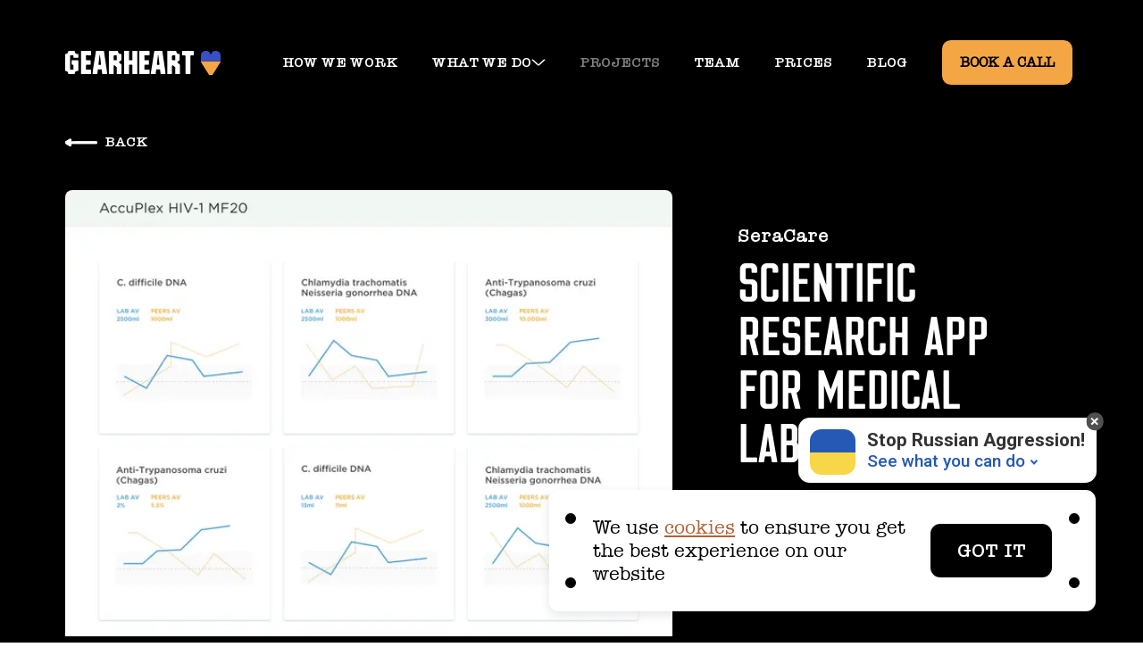

--- FILE ---
content_type: text/html; charset=utf-8
request_url: https://gearheart.io/projects/seracare/
body_size: 29291
content:
<!DOCTYPE html><html lang="en"><head><meta charSet="utf-8"/><meta name="viewport" content="width=device-width"/><link rel="mask-icon" href="/safari-pinned-tab.svg" color="#da532c"/><meta name="msapplication-TileColor" content="#da532c"/><meta name="theme-color" content="#ffffff"/><link rel="apple-touch-icon" sizes="180x180" href="/apple-touch-icon.png"/><link rel="icon" type="image/png" sizes="32x32" href="/favicon-32x32.png"/><link rel="icon" type="image/png" sizes="16x16" href="/favicon-16x16.png"/><link rel="icon" type="image/svg+xml" href="/favicon.ico"/><title>Building Scientific Research App CRM for Medical Lab | Gearheart</title><meta name="title" content="Building Scientific Research App CRM for Medical Lab | Gearheart"/><meta property="og:title" content="Building Scientific Research App CRM for Medical Lab | Gearheart"/><meta name="description" content="Explore Seracare, a scientific research app tailored for medical laboratories, facilitating efficient data management, analysis, and collaboration to advance research and improve patient outcomes"/><meta property="og:description" content="Explore Seracare, a scientific research app tailored for medical laboratories, facilitating efficient data management, analysis, and collaboration to advance research and improve patient outcomes"/><meta property="og:image" content="https://landing-prod.fra1.digitaloceanspaces.com/uploads/Sera_Care_poster_ea83266177.png"/><meta name="og:site_name" content="Gearheart"/><meta name="twitter:title" content="Building Scientific Research App CRM for Medical Lab | Gearheart"/><meta name="twitter:description" content="Explore Seracare, a scientific research app tailored for medical laboratories, facilitating efficient data management, analysis, and collaboration to advance research and improve patient outcomes"/><meta name="twitter:image" content="/static/img/gearheart/GH2.png"/><meta name="twitter:card" content="/static/img/gearheart/GH2.png"/><meta name="apple-mobile-web-app-capable" content="yes"/><meta content="yes" name="apple-touch-fullscreen"/><meta name="apple-mobile-web-app-status-bar-style" content="black"/><meta name="format-detection" content="telephone=no"/><meta http-equiv="Page-Enter" content="RevealTrans(Duration=2.0,Transition=2)"/><meta http-equiv="Page-Exit" content="RevealTrans(Duration=3.0,Transition=12)"/><meta name="mssmarttagspreventparsing" content="true"/><meta http-equiv="X-UA-Compatible" content="chrome=1"/><meta name="msapplication-starturl" content="https://gearheart.io/"/><meta name="msapplication-window" content="width=1024;height=768"/><meta name="application-name" content="Gearheart"/><link rel="shortcut icon" href="/favicon.ico"/><meta name="next-head-count" content="32"/><script async="" src="https://www.googletagmanager.com/gtag/js?id=G- KXDHMK1JHZ"></script><script id="google">window.dataLayer = window.dataLayer || [];
                function gtag(){dataLayer.push(arguments);}
                gtag('js', new Date());
                gtag('config', 'G- KXDHMK1JHZ');</script><script>(function(w,d,s,l,i){w[l]=w[l]||[];w[l].push({'gtm.start':
              new Date().getTime(),event:'gtm.js'});var f=d.getElementsByTagName(s)[0],
              j=d.createElement(s),dl=l!='dataLayer'?'&l='+l:'';j.async=true;j.src=
              'https://www.googletagmanager.com/gtm.js?id='+i+dl;f.parentNode.insertBefore(j,f);
              })(window,document,'script','dataLayer','GTM- NC6MF4J');</script><script id="reb2b">!function () {
                var reb2b = window.reb2b = window.reb2b || []; 
                if (reb2b.invoked) return;
                reb2b.invoked = true;
                reb2b.methods = ["identify", "collect"]; 
                reb2b.factory = function (method) {
                  return function () {
                    var args = Array.prototype.slice.call(arguments); 
                    args.unshift(method);reb2b.push(args);
                    return reb2b;
                  };
                }; 
                for (var i = 0; i < reb2b.methods.length; i++) {
                  var key = reb2b.methods[i];reb2b[key] = reb2b.factory(key);
                } 
                reb2b.load = function (key) {
                  var script = document.createElement("script");
                  script.type = "text/javascript";
                  script.async = true; 
                  script.src = "https://s3-us-west-2.amazonaws.com/b2bjsstore/b/" + key + "/reb2b.js.gz"; 
                  var first = document.getElementsByTagName("script")[0]; 
                  first.parentNode.insertBefore(script, first);
                }; 
                reb2b.SNIPPET_VERSION = "1.0.1";
                reb2b.load("5EN4MOHW9DOM");
              }();</script><link rel="preload" href="/_next/static/media/1af476cdc98b1f1f-s.p.woff2" as="font" type="font/woff2" crossorigin="anonymous" data-next-font="size-adjust"/><link rel="preload" href="/_next/static/media/f47900c09beafe2a-s.p.woff2" as="font" type="font/woff2" crossorigin="anonymous" data-next-font="size-adjust"/><link rel="preload" href="/_next/static/media/5d427f72c27a7c7d-s.p.woff2" as="font" type="font/woff2" crossorigin="anonymous" data-next-font="size-adjust"/><link rel="preload" href="/_next/static/media/8b1080aae68cc731-s.p.woff2" as="font" type="font/woff2" crossorigin="anonymous" data-next-font="size-adjust"/><link rel="preload" href="/_next/static/media/7704e3bcaf6f414e-s.p.woff2" as="font" type="font/woff2" crossorigin="anonymous" data-next-font="size-adjust"/><link rel="preload" href="/_next/static/css/6a4d7e48637fdba7.css" as="style"/><link rel="stylesheet" href="/_next/static/css/6a4d7e48637fdba7.css" data-n-g=""/><link rel="preload" href="/_next/static/css/47974b7e0274d904.css" as="style"/><link rel="stylesheet" href="/_next/static/css/47974b7e0274d904.css" data-n-p=""/><noscript data-n-css=""></noscript><script defer="" nomodule="" src="/_next/static/chunks/polyfills-c67a75d1b6f99dc8.js"></script><script defer="" src="/_next/static/chunks/416.385cf83eb673a622.js"></script><script defer="" src="/_next/static/chunks/463.e94376f191494e18.js"></script><script src="/_next/static/chunks/webpack-4a55e8402d991140.js" defer=""></script><script src="/_next/static/chunks/framework-10fac88913917d91.js" defer=""></script><script src="/_next/static/chunks/main-c0b1f4a977cfeac0.js" defer=""></script><script src="/_next/static/chunks/pages/_app-432854966f69b0cb.js" defer=""></script><script src="/_next/static/chunks/440-d78b4bbaaeabf5f7.js" defer=""></script><script src="/_next/static/chunks/592-417fb18ed1e2c5d6.js" defer=""></script><script src="/_next/static/chunks/711-51c10aef62e5c610.js" defer=""></script><script src="/_next/static/chunks/822-dc5d4a8072b501af.js" defer=""></script><script src="/_next/static/chunks/162-18981b720de65d2d.js" defer=""></script><script src="/_next/static/chunks/966-8240abc67456ada1.js" defer=""></script><script src="/_next/static/chunks/700-2056b4c23b1cb548.js" defer=""></script><script src="/_next/static/chunks/481-433f4f0348061dc6.js" defer=""></script><script src="/_next/static/chunks/484-20cb859d35dec14c.js" defer=""></script><script src="/_next/static/chunks/pages/projects/%5Bslug%5D-812a244c901490cb.js" defer=""></script><script src="/_next/static/60wBGBkd3e1o5sBp_R5bh/_buildManifest.js" defer=""></script><script src="/_next/static/60wBGBkd3e1o5sBp_R5bh/_ssgManifest.js" defer=""></script><style data-styled="" data-styled-version="5.3.11">.chXxEn{position:relative;border:2px solid #000;background:transparent;border-radius:11px;color:#000;padding:38px 32px;font-size:22px;}/*!sc*/
.chXxEn .frame-block__circle--top-left{top:10px;left:10px;}/*!sc*/
@media (max-width:599px){.chXxEn .frame-block__circle--top-left{top:16px;left:16px;}}/*!sc*/
.chXxEn .frame-block__circle--top-right{top:10px;right:10px;}/*!sc*/
@media (max-width:599px){.chXxEn .frame-block__circle--top-right{top:16px;right:16px;}}/*!sc*/
.chXxEn .frame-block__circle--bottom-left{bottom:10px;left:10px;}/*!sc*/
@media (max-width:599px){.chXxEn .frame-block__circle--bottom-left{bottom:16px;left:16px;}}/*!sc*/
.chXxEn .frame-block__circle--bottom-right{bottom:10px;right:10px;}/*!sc*/
@media (max-width:599px){.chXxEn .frame-block__circle--bottom-right{bottom:16px;right:16px;}}/*!sc*/
@media (max-width:599px){.chXxEn{padding:44px 16px;}}/*!sc*/
@media (max-width:599px){.chXxEn{font-size:16px;}}/*!sc*/
.iusdoS{position:relative;border:2px solid #f4a645;background:#f4a645;border-radius:11px;color:#000;padding:55px 70px;font-size:inherit;}/*!sc*/
.iusdoS .frame-block__circle--top-left{top:20px;left:20px;}/*!sc*/
@media (max-width:599px){.iusdoS .frame-block__circle--top-left{top:16px;left:16px;}}/*!sc*/
.iusdoS .frame-block__circle--top-right{top:20px;right:20px;}/*!sc*/
@media (max-width:599px){.iusdoS .frame-block__circle--top-right{top:16px;right:16px;}}/*!sc*/
.iusdoS .frame-block__circle--bottom-left{bottom:20px;left:20px;}/*!sc*/
@media (max-width:599px){.iusdoS .frame-block__circle--bottom-left{bottom:16px;left:16px;}}/*!sc*/
.iusdoS .frame-block__circle--bottom-right{bottom:20px;right:20px;}/*!sc*/
@media (max-width:599px){.iusdoS .frame-block__circle--bottom-right{bottom:16px;right:16px;}}/*!sc*/
@media (max-width:1200px){.iusdoS{padding:55px 30px;}}/*!sc*/
@media (max-width:599px){.iusdoS{padding:44px 16px;}}/*!sc*/
@media (max-width:599px){.iusdoS{font-size:inherit;}}/*!sc*/
.irfXjq{position:relative;border:2px solid #b16036;background:#b16036;border-radius:11px;color:#000;padding:55px 70px;font-size:inherit;}/*!sc*/
.irfXjq .frame-block__circle--top-left{top:20px;left:20px;}/*!sc*/
@media (max-width:599px){.irfXjq .frame-block__circle--top-left{top:16px;left:16px;}}/*!sc*/
.irfXjq .frame-block__circle--top-right{top:20px;right:20px;}/*!sc*/
@media (max-width:599px){.irfXjq .frame-block__circle--top-right{top:16px;right:16px;}}/*!sc*/
.irfXjq .frame-block__circle--bottom-left{bottom:20px;left:20px;}/*!sc*/
@media (max-width:599px){.irfXjq .frame-block__circle--bottom-left{bottom:16px;left:16px;}}/*!sc*/
.irfXjq .frame-block__circle--bottom-right{bottom:20px;right:20px;}/*!sc*/
@media (max-width:599px){.irfXjq .frame-block__circle--bottom-right{bottom:16px;right:16px;}}/*!sc*/
@media (max-width:1200px){.irfXjq{padding:55px 30px;}}/*!sc*/
@media (max-width:599px){.irfXjq{padding:44px 16px;}}/*!sc*/
@media (max-width:599px){.irfXjq{font-size:inherit;}}/*!sc*/
data-styled.g1[id="sc-f739a07b-0"]{content:"chXxEn,iusdoS,irfXjq,"}/*!sc*/
.dltgyl{position:absolute;width:12px;height:12px;border-radius:50%;background:transparent;border:2px solid #000;}/*!sc*/
.kiOPRs{position:absolute;width:12px;height:12px;border-radius:50%;background:#fff;border:2px solid #fff;}/*!sc*/
.deUDuE{position:absolute;width:12px;height:12px;border-radius:50%;background:#f4a645;border:2px solid #f4a645;}/*!sc*/
data-styled.g2[id="sc-f739a07b-1"]{content:"dltgyl,kiOPRs,deUDuE,"}/*!sc*/
html,body,div,span,applet,object,iframe,h1,h2,h3,h4,h5,h6,p,blockquote,pre,a,abbr,acronym,address,big,cite,code,del,dfn,em,img,ins,kbd,q,s,samp,small,strike,strong,sub,sup,tt,var,b,u,i,center,dl,dt,dd,ol,ul,li,fieldset,form,label,legend,table,caption,tbody,tfoot,thead,tr,th,td,article,aside,canvas,details,embed,figure,figcaption,footer,header,hgroup,menu,nav,output,ruby,section,summary,time,mark,audio,video{margin:0;padding:0;border:0;vertical-align:baseline;}/*!sc*/
body{font-family:'__americanTypewriter_fdccb8','__americanTypewriter_Fallback_fdccb8',sans-serif;-webkit-font-smoothing:antialiased;}/*!sc*/
body *::-webkit-scrollbar{width:10px;}/*!sc*/
body *::-webkit-scrollbar-track{background:#f1f1f1;}/*!sc*/
body *::-webkit-scrollbar-thumb{background-color:#c1c1c1;border-radius:20px;border:3px solid #f1f1f1;}/*!sc*/
html{-ms-text-size-adjust:100%;-webkit-text-size-adjust:100%;}/*!sc*/
a{-webkit-text-decoration:none;text-decoration:none;}/*!sc*/
img,fieldset,a img{border:none;}/*!sc*/
img{image-rendering:-moz-crisp-edges;image-rendering:-o-crisp-edges;image-rendering:-webkit-optimize-contrast;image-rendering:crisp-edges;-ms-interpolation-mode:nearest-neighbor;}/*!sc*/
input[type="text"],input[type="email"],input[type="tel"],textarea{-webkit-appearance:none;}/*!sc*/
input[type="submit"],button{cursor:pointer;}/*!sc*/
input[type="submit"]::-moz-focus-inner,button::-moz-focus-inner{padding:0;border:0;}/*!sc*/
textarea{overflow:auto;}/*!sc*/
input,button{margin:0;padding:0;border:0;}/*!sc*/
div,input,textarea,select,button,h1,h2,h3,h4,h5,h6,a,span,a:focus{outline:none;}/*!sc*/
ul,ol{list-style-type:none;}/*!sc*/
table{border-spacing:0;border-collapse:collapse;width:100%;}/*!sc*/
html{box-sizing:border-box;}/*!sc*/
code{overflow-wrap:break-word;}/*!sc*/
*,*:before,*:after{box-sizing:inherit;}/*!sc*/
.icon{width:1em;height:auto;}/*!sc*/
.calendly-popup{max-width:unset!important;width:100vw!important;height:103%!important;}/*!sc*/
@media (max-width:975px){.calendly-popup{height:auto!important;}}/*!sc*/
@media (prefers-reduced-motion:reduce){*{-webkit-transition:none !important;transition:none !important;}html{-webkit-scroll-behavior:auto;-moz-scroll-behavior:auto;-ms-scroll-behavior:auto;scroll-behavior:auto;}}/*!sc*/
.hljs-comment,.hljs-quote{color:#969896;}/*!sc*/
.hljs-variable,.hljs-template-variable,.hljs-tag,.hljs-name,.hljs-selector-id,.hljs-selector-class,.hljs-regexp,.hljs-deletion{color:#d54e53;}/*!sc*/
.hljs-number,.hljs-built_in,.hljs-builtin-name,.hljs-literal,.hljs-type,.hljs-params,.hljs-meta,.hljs-link{color:#e78c45;}/*!sc*/
.hljs-attribute{color:#e7c547;}/*!sc*/
.hljs-string,.hljs-symbol,.hljs-bullet,.hljs-addition{color:#b9ca4a;}/*!sc*/
.hljs-title,.hljs-section{color:#7aa6da;}/*!sc*/
.hljs-keyword,.hljs-selector-tag{color:#c397d8;}/*!sc*/
.hljs{display:block;overflow-x:auto;background:black;color:#eaeaea;padding:0.5em;}/*!sc*/
.hljs-emphasis{font-style:italic;}/*!sc*/
.hljs-strong{font-weight:bold;}/*!sc*/
data-styled.g15[id="sc-global-dsZGsx1"]{content:"sc-global-dsZGsx1,"}/*!sc*/
.ceWcvs{max-width:1440px;width:100%;padding-left:53px;padding-right:53px;margin:0 auto;}/*!sc*/
@media (max-width:1024px){.ceWcvs{padding-left:53px;padding-right:53px;}}/*!sc*/
@media (max-width:768px){.ceWcvs{padding-left:30px;padding-right:30px;}}/*!sc*/
@media (max-width:599px){.ceWcvs{padding-left:16px;padding-right:16px;}}/*!sc*/
data-styled.g16[id="sc-9d4b8fb8-0"]{content:"ceWcvs,"}/*!sc*/
.kRKVut{padding-left:73px;padding-right:73px;}/*!sc*/
@media (max-width:1024px){.kRKVut{padding-left:53px;padding-right:53px;}}/*!sc*/
@media (max-width:768px){.kRKVut{padding-left:30px;padding-right:30px;}}/*!sc*/
@media (max-width:599px){.kRKVut{padding-left:16px;padding-right:16px;}}/*!sc*/
data-styled.g17[id="sc-9d4b8fb8-1"]{content:"kRKVut,"}/*!sc*/
.kycGwp{width:100%;background-image:linear-gradient(transparent calc(100% - 5px),black 10px);background-repeat:no-repeat;-webkit-transition:background-size 0.3s,opacity 0.3s;transition:background-size 0.3s,opacity 0.3s;}/*!sc*/
@media (max-width:768px){.kycGwp{background-image:none;}}/*!sc*/
@media (max-width:599px){.kycGwp{background-image:none;}}/*!sc*/
data-styled.g18[id="sc-64d30065-0"]{content:"kycGwp,"}/*!sc*/
.duOukX{font-size:80px;line-height:0.88;font-family:'__clarke_5fd76b','__clarke_Fallback_5fd76b',sans-serif;text-transform:uppercase;font-weight:500;-webkit-letter-spacing:-1px;-moz-letter-spacing:-1px;-ms-letter-spacing:-1px;letter-spacing:-1px;white-space:normal;}/*!sc*/
.duOukX strong{font-family:'__clarke_5fd76b','__clarke_Fallback_5fd76b',sans-serif;}/*!sc*/
.duOukX .sc-64d30065-0{background-size:0 92%;}/*!sc*/
.duOukX:hover .sc-64d30065-0{background-size:100% 92%;opacity:1;}/*!sc*/
@media (max-width:768px){.duOukX{font-size:66px;}}/*!sc*/
@media (max-width:599px){.duOukX{font-size:46px;line-height:0.95;}}/*!sc*/
data-styled.g19[id="sc-64d30065-1"]{content:"duOukX,"}/*!sc*/
.LHdaO{font-size:80px;line-height:0.88;font-family:'__clarke_5fd76b','__clarke_Fallback_5fd76b',sans-serif;text-transform:uppercase;font-weight:500;-webkit-letter-spacing:-1px;-moz-letter-spacing:-1px;-ms-letter-spacing:-1px;letter-spacing:-1px;white-space:normal;font-size:60px;line-height:1;}/*!sc*/
.LHdaO strong{font-family:'__clarke_5fd76b','__clarke_Fallback_5fd76b',sans-serif;}/*!sc*/
.LHdaO .sc-64d30065-0{background-size:0 92%;}/*!sc*/
.LHdaO:hover .sc-64d30065-0{background-size:100% 92%;opacity:1;}/*!sc*/
@media (max-width:768px){.LHdaO{font-size:60px;}}/*!sc*/
@media (max-width:599px){.LHdaO{font-size:42px;line-height:0.95;}}/*!sc*/
.LHdaO .sc-64d30065-0{background-size:0 100%;}/*!sc*/
@media (max-width:768px){.LHdaO{font-size:45px;}}/*!sc*/
@media (max-width:599px){.LHdaO{font-size:30px;line-height:0.93;}}/*!sc*/
.LHdaO:hover .sc-64d30065-0{background-size:100% 100%;opacity:1;}/*!sc*/
data-styled.g20[id="sc-64d30065-2"]{content:"LHdaO,"}/*!sc*/
.bqQUqg{max-width:850px;width:100%;}/*!sc*/
.bqQUqg figure > img{max-width:100%;width:inherit;}/*!sc*/
data-styled.g25[id="sc-4baf527e-0"]{content:"bqQUqg,"}/*!sc*/
.jRRttL h1,.jRRttL h2,.jRRttL h3{font-size:80px;line-height:0.88;font-family:'__clarke_5fd76b','__clarke_Fallback_5fd76b',sans-serif;text-transform:uppercase;font-weight:500;-webkit-letter-spacing:-1px;-moz-letter-spacing:-1px;-ms-letter-spacing:-1px;letter-spacing:-1px;white-space:normal;margin-bottom:38px;color:currentColor !important;}/*!sc*/
.jRRttL h1 strong,.jRRttL h2 strong,.jRRttL h3 strong{font-family:'__clarke_5fd76b','__clarke_Fallback_5fd76b',sans-serif;}/*!sc*/
.jRRttL h1 .sc-64d30065-0,.jRRttL h2 .sc-64d30065-0,.jRRttL h3 .sc-64d30065-0{background-size:0 92%;}/*!sc*/
.jRRttL h1:hover .sc-64d30065-0,.jRRttL h2:hover .sc-64d30065-0,.jRRttL h3:hover .sc-64d30065-0{background-size:100% 92%;opacity:1;}/*!sc*/
@media (max-width:768px){.jRRttL h1,.jRRttL h2,.jRRttL h3{font-size:60px;}}/*!sc*/
@media (max-width:599px){.jRRttL h1,.jRRttL h2,.jRRttL h3{font-size:42px;line-height:0.95;}}/*!sc*/
.jRRttL h1 span,.jRRttL h2 span,.jRRttL h3 span,.jRRttL h1 strong,.jRRttL h2 strong,.jRRttL h3 strong,.jRRttL h1 a,.jRRttL h2 a,.jRRttL h3 a{color:currentColor !important;}/*!sc*/
@media (max-width:599px){.jRRttL h1,.jRRttL h2,.jRRttL h3{margin-bottom:24px;}}/*!sc*/
.jRRttL h2{padding-top:0;padding-bottom:0;margin-top:78px;margin-bottom:48px;}/*!sc*/
@media (max-width:1024px){.jRRttL h2{margin-top:48px;margin-bottom:24px;}}/*!sc*/
.jRRttL h3{font-size:60px;margin-top:48px;margin-bottom:24px;}/*!sc*/
@media (max-width:768px){.jRRttL h3{font-size:45px;}}/*!sc*/
@media (max-width:599px){.jRRttL h3{font-size:30px;line-height:0.93;}}/*!sc*/
.jRRttL h4{font-size:22px;line-height:1.18;font-family:'__americanTypewriterSemibold_4774a6','__americanTypewriterSemibold_Fallback_4774a6',sans-serif;-webkit-letter-spacing:0;-moz-letter-spacing:0;-ms-letter-spacing:0;letter-spacing:0;text-transform:uppercase;font-weight:normal;margin-bottom:16px;}/*!sc*/
@media (max-width:599px){.jRRttL h4{font-size:16px;line-height:1.25;}}/*!sc*/
.jRRttL p{color:currentColor !important;margin-bottom:24px;font-size:22px;line-height:1.27;font-family:'__americanTypewriter_fdccb8','__americanTypewriter_Fallback_fdccb8',sans-serif;}/*!sc*/
.jRRttL p mark{color:#eaeaea;background:#000;font-family:Menlo,Monaco,Consolas,Andale Mono,Ubuntu Mono,Courier New,monospace;}/*!sc*/
.jRRttL p span{color:currentColor !important;}/*!sc*/
.jRRttL p a{-webkit-text-decoration:underline;text-decoration:underline;color:currentColor !important;word-wrap:break-word !important;background:transparent !important;}/*!sc*/
.jRRttL p a:hover{-webkit-text-decoration:none;text-decoration:none;}/*!sc*/
.jRRttL p a span{color:currentColor !important;}/*!sc*/
.jRRttL p a span:hover u{-webkit-text-decoration:none;text-decoration:none;}/*!sc*/
@media (max-width:599px){.jRRttL p{font-size:16px;}}/*!sc*/
.jRRttL p code{background:#000;color:#eaeaea;}/*!sc*/
.jRRttL pre{background:#000;}/*!sc*/
.jRRttL pre code{color:#eaeaea;padding:0.1em;font-size:16px;}/*!sc*/
.jRRttL strong{font-family:'__americanTypewriterBold_a3ce7c','__americanTypewriterBold_Fallback_a3ce7c',sans-serif;}/*!sc*/
.jRRttL ol,.jRRttL ul{counter-reset:list;line-height:1.27;font-size:22px;list-style-position:inside;font-family:'__americanTypewriter_fdccb8','__americanTypewriter_Fallback_fdccb8',sans-serif;}/*!sc*/
@media (max-width:599px){.jRRttL ol,.jRRttL ul{font-size:16px;}}/*!sc*/
.jRRttL ul:not(:last-child){margin-bottom:24px;}/*!sc*/
.jRRttL ol{list-style-type:decimal;}/*!sc*/
.jRRttL ul{padding-left:0;list-style-type:disc;}/*!sc*/
.jRRttL ul li ul{padding-left:20px;}/*!sc*/
.jRRttL ul li a{-webkit-text-decoration:underline;text-decoration:underline;color:currentColor !important;word-wrap:break-word !important;background:transparent !important;}/*!sc*/
.jRRttL ul li a span{color:currentColor !important;}/*!sc*/
.jRRttL ul li a span:hover u{-webkit-text-decoration:none;text-decoration:none;}/*!sc*/
.jRRttL ul li a:hover{-webkit-text-decoration:none;text-decoration:none;}/*!sc*/
.jRRttL .table{overflow-x:auto;margin-bottom:24px;}/*!sc*/
.jRRttL table{max-width:865px;width:auto;border-collapse:separate;border:2px solid #000;border-radius:11px;table-layout:fixed;overflow-wrap:break-word;}/*!sc*/
.jRRttL table a{position:relative;color:#000;border-bottom:2px solid #000;}/*!sc*/
@media (max-width:1024px){.jRRttL table a{border-width:1px;}}/*!sc*/
.jRRttL td{min-width:100px;padding:10px 20px;text-align:left;border-left:2px solid #000;border-top:2px solid #000;line-height:1.27;font-size:18px;}/*!sc*/
.jRRttL td:first-child{border-left:none;}/*!sc*/
@media (max-width:599px){.jRRttL td{font-size:16px;}}/*!sc*/
.jRRttL th{min-width:100px;padding:10px 20px;text-align:left;border-left:2px solid #000;border-top:2px solid #000;line-height:1.27;font-size:18px;font-family:'__americanTypewriterSemibold_4774a6','__americanTypewriterSemibold_Fallback_4774a6',sans-serif;text-transform:uppercase;border-top:none;}/*!sc*/
.jRRttL th:first-child{border-left:none;}/*!sc*/
@media (max-width:599px){.jRRttL th{font-size:16px;}}/*!sc*/
.jRRttL tbody tr:first-child td{border-top:none;}/*!sc*/
.jRRttL blockquote{position:relative;border:2px solid #000000;border-radius:11px;padding:20px;margin-bottom:20px;}/*!sc*/
.jRRttL blockquote p{margin-bottom:0;}/*!sc*/
.jRRttL blockquote *:not(:last-child){margin-bottom:20px;}/*!sc*/
.jRRttL blockquote::before{content:'"';display:block;width:44px;height:33px;margin-bottom:10px;line-height:1;background-image:url("/icons/quote.svg");font-family:'__americanTypewriterBold_a3ce7c','__americanTypewriterBold_Fallback_a3ce7c',sans-serif;}/*!sc*/
.elGlcW{padding-top:0;margin-top:24px;}/*!sc*/
@media (max-width:1439px){.elGlcW{margin-top:0;}}/*!sc*/
.elGlcW h1,.elGlcW h2,.elGlcW h3{font-size:80px;line-height:0.88;font-family:'__clarke_5fd76b','__clarke_Fallback_5fd76b',sans-serif;text-transform:uppercase;font-weight:500;-webkit-letter-spacing:-1px;-moz-letter-spacing:-1px;-ms-letter-spacing:-1px;letter-spacing:-1px;white-space:normal;margin-bottom:38px;color:currentColor !important;}/*!sc*/
.elGlcW h1 strong,.elGlcW h2 strong,.elGlcW h3 strong{font-family:'__clarke_5fd76b','__clarke_Fallback_5fd76b',sans-serif;}/*!sc*/
.elGlcW h1 .sc-64d30065-0,.elGlcW h2 .sc-64d30065-0,.elGlcW h3 .sc-64d30065-0{background-size:0 92%;}/*!sc*/
.elGlcW h1:hover .sc-64d30065-0,.elGlcW h2:hover .sc-64d30065-0,.elGlcW h3:hover .sc-64d30065-0{background-size:100% 92%;opacity:1;}/*!sc*/
@media (max-width:768px){.elGlcW h1,.elGlcW h2,.elGlcW h3{font-size:60px;}}/*!sc*/
@media (max-width:599px){.elGlcW h1,.elGlcW h2,.elGlcW h3{font-size:42px;line-height:0.95;}}/*!sc*/
.elGlcW h1 span,.elGlcW h2 span,.elGlcW h3 span,.elGlcW h1 strong,.elGlcW h2 strong,.elGlcW h3 strong,.elGlcW h1 a,.elGlcW h2 a,.elGlcW h3 a{color:currentColor !important;}/*!sc*/
@media (max-width:599px){.elGlcW h1,.elGlcW h2,.elGlcW h3{margin-bottom:24px;}}/*!sc*/
.elGlcW h2{padding-top:0;padding-bottom:0;margin-top:78px;margin-bottom:48px;}/*!sc*/
@media (max-width:1024px){.elGlcW h2{margin-top:48px;margin-bottom:24px;}}/*!sc*/
.elGlcW h3{font-size:60px;margin-top:48px;margin-bottom:24px;}/*!sc*/
@media (max-width:768px){.elGlcW h3{font-size:45px;}}/*!sc*/
@media (max-width:599px){.elGlcW h3{font-size:30px;line-height:0.93;}}/*!sc*/
.elGlcW h4{font-size:22px;line-height:1.18;font-family:'__americanTypewriterSemibold_4774a6','__americanTypewriterSemibold_Fallback_4774a6',sans-serif;-webkit-letter-spacing:0;-moz-letter-spacing:0;-ms-letter-spacing:0;letter-spacing:0;text-transform:uppercase;font-weight:normal;margin-bottom:16px;}/*!sc*/
@media (max-width:599px){.elGlcW h4{font-size:16px;line-height:1.25;}}/*!sc*/
.elGlcW p{color:currentColor !important;margin-bottom:24px;font-size:22px;line-height:1.27;font-family:'__americanTypewriter_fdccb8','__americanTypewriter_Fallback_fdccb8',sans-serif;}/*!sc*/
.elGlcW p mark{color:#eaeaea;background:#000;font-family:Menlo,Monaco,Consolas,Andale Mono,Ubuntu Mono,Courier New,monospace;}/*!sc*/
.elGlcW p span{color:currentColor !important;}/*!sc*/
.elGlcW p a{-webkit-text-decoration:underline;text-decoration:underline;color:currentColor !important;word-wrap:break-word !important;background:transparent !important;}/*!sc*/
.elGlcW p a:hover{-webkit-text-decoration:none;text-decoration:none;}/*!sc*/
.elGlcW p a span{color:currentColor !important;}/*!sc*/
.elGlcW p a span:hover u{-webkit-text-decoration:none;text-decoration:none;}/*!sc*/
@media (max-width:599px){.elGlcW p{font-size:16px;}}/*!sc*/
.elGlcW p code{background:#000;color:#eaeaea;}/*!sc*/
.elGlcW pre{background:#000;}/*!sc*/
.elGlcW pre code{color:#eaeaea;padding:0.1em;font-size:16px;}/*!sc*/
.elGlcW strong{font-family:'__americanTypewriterBold_a3ce7c','__americanTypewriterBold_Fallback_a3ce7c',sans-serif;}/*!sc*/
.elGlcW ol,.elGlcW ul{counter-reset:list;line-height:1.27;font-size:22px;list-style-position:inside;font-family:'__americanTypewriter_fdccb8','__americanTypewriter_Fallback_fdccb8',sans-serif;}/*!sc*/
@media (max-width:599px){.elGlcW ol,.elGlcW ul{font-size:16px;}}/*!sc*/
.elGlcW ul:not(:last-child){margin-bottom:24px;}/*!sc*/
.elGlcW ol{list-style-type:decimal;}/*!sc*/
.elGlcW ul{padding-left:0;list-style-type:disc;}/*!sc*/
.elGlcW ul li ul{padding-left:20px;}/*!sc*/
.elGlcW ul li a{-webkit-text-decoration:underline;text-decoration:underline;color:currentColor !important;word-wrap:break-word !important;background:transparent !important;}/*!sc*/
.elGlcW ul li a span{color:currentColor !important;}/*!sc*/
.elGlcW ul li a span:hover u{-webkit-text-decoration:none;text-decoration:none;}/*!sc*/
.elGlcW ul li a:hover{-webkit-text-decoration:none;text-decoration:none;}/*!sc*/
.elGlcW .table{overflow-x:auto;margin-bottom:24px;}/*!sc*/
.elGlcW table{max-width:865px;width:auto;border-collapse:separate;border:2px solid #000;border-radius:11px;table-layout:fixed;overflow-wrap:break-word;}/*!sc*/
.elGlcW table a{position:relative;color:#000;border-bottom:2px solid #000;}/*!sc*/
@media (max-width:1024px){.elGlcW table a{border-width:1px;}}/*!sc*/
.elGlcW td{min-width:100px;padding:10px 20px;text-align:left;border-left:2px solid #000;border-top:2px solid #000;line-height:1.27;font-size:18px;}/*!sc*/
.elGlcW td:first-child{border-left:none;}/*!sc*/
@media (max-width:599px){.elGlcW td{font-size:16px;}}/*!sc*/
.elGlcW th{min-width:100px;padding:10px 20px;text-align:left;border-left:2px solid #000;border-top:2px solid #000;line-height:1.27;font-size:18px;font-family:'__americanTypewriterSemibold_4774a6','__americanTypewriterSemibold_Fallback_4774a6',sans-serif;text-transform:uppercase;border-top:none;}/*!sc*/
.elGlcW th:first-child{border-left:none;}/*!sc*/
@media (max-width:599px){.elGlcW th{font-size:16px;}}/*!sc*/
.elGlcW tbody tr:first-child td{border-top:none;}/*!sc*/
.elGlcW blockquote{position:relative;border:2px solid #000000;border-radius:11px;padding:20px;margin-bottom:20px;}/*!sc*/
.elGlcW blockquote p{margin-bottom:0;}/*!sc*/
.elGlcW blockquote *:not(:last-child){margin-bottom:20px;}/*!sc*/
.elGlcW blockquote::before{content:'"';display:block;width:44px;height:33px;margin-bottom:10px;line-height:1;background-image:url("/icons/quote.svg");font-family:'__americanTypewriterBold_a3ce7c','__americanTypewriterBold_Fallback_a3ce7c',sans-serif;}/*!sc*/
data-styled.g26[id="sc-4baf527e-1"]{content:"jRRttL,elGlcW,"}/*!sc*/
.cEmllt{max-width:100%;height:auto !important;}/*!sc*/
.cEmllt .display-none{display:none;}/*!sc*/
.bbgRKJ{max-width:100%;height:100%;}/*!sc*/
.bbgRKJ .display-none{display:none;}/*!sc*/
.iLKwBh .display-none{display:none;}/*!sc*/
data-styled.g30[id="sc-43916748-0"]{content:"cEmllt,bbgRKJ,iLKwBh,"}/*!sc*/
.cKHkVu{display:-webkit-box;display:-webkit-flex;display:-ms-flexbox;display:flex;-webkit-flex-direction:column;-ms-flex-direction:column;flex-direction:column;}/*!sc*/
data-styled.g31[id="sc-e2dde959-0"]{content:"cKHkVu,"}/*!sc*/
.bPdJgz{font-family:'__americanTypewriterSemibold_4774a6','__americanTypewriterSemibold_Fallback_4774a6',sans-serif;line-height:1.18;font-size:22px;}/*!sc*/
@media (max-width:599px){.bPdJgz{font-size:16px;}}/*!sc*/
data-styled.g32[id="sc-e2dde959-1"]{content:"bPdJgz,"}/*!sc*/
.eUDlmN{padding-right:4px;}/*!sc*/
data-styled.g33[id="sc-e2dde959-2"]{content:"eUDlmN,"}/*!sc*/
.jzCMkz{position:relative;margin-bottom:48px;max-width:850px;border-top-left-radius:2px;border-top-right-radius:2px;margin-top:24px;}/*!sc*/
@media (max-width:1024px){.jzCMkz{cursor:default;}}/*!sc*/
data-styled.g35[id="sc-26988e6d-0"]{content:"jzCMkz,"}/*!sc*/
.gEeDTh{position:relative !important;border-radius:11px 11px 0 0;}/*!sc*/
data-styled.g36[id="sc-26988e6d-1"]{content:"gEeDTh,"}/*!sc*/
.dKsmwW{overflow:hidden;}/*!sc*/
data-styled.g38[id="sc-cd00b180-0"]{content:"dKsmwW,"}/*!sc*/
.EmmLU{display:-webkit-box;display:-webkit-flex;display:-ms-flexbox;display:flex;}/*!sc*/
data-styled.g39[id="sc-cd00b180-1"]{content:"EmmLU,"}/*!sc*/
.dOAMDp{position:relative;-webkit-flex:0 0 100%;-ms-flex:0 0 100%;flex:0 0 100%;}/*!sc*/
data-styled.g40[id="sc-cd00b180-2"]{content:"dOAMDp,"}/*!sc*/
.gbePjj{max-width:1440px;width:100%;margin:0px auto;padding-top:24px;padding-left:53px;padding-right:53px;}/*!sc*/
@media (max-width:1024px){.gbePjj{padding-left:53px;padding-right:53px;}}/*!sc*/
@media (max-width:768px){.gbePjj{padding-left:30px;padding-right:30px;}}/*!sc*/
@media (max-width:599px){.gbePjj{padding-left:16px;padding-right:16px;}}/*!sc*/
data-styled.g41[id="sc-cd00b180-3"]{content:"gbePjj,"}/*!sc*/
.iVpFCg{cursor:pointer;background-color:transparent;border:0;width:93px;height:30px;opacity:0.2;color:#000;left:27px;margin-right:24px;}/*!sc*/
.iVpFCg svg{width:100%;height:100%;}/*!sc*/
data-styled.g42[id="sc-cd00b180-4"]{content:"iVpFCg,"}/*!sc*/
.dJnOfJ{cursor:pointer;background-color:transparent;border:0;width:93px;height:30px;opacity:0.2;color:#000;right:27px;}/*!sc*/
.dJnOfJ svg{width:100%;height:100%;}/*!sc*/
data-styled.g43[id="sc-cd00b180-5"]{content:"dJnOfJ,"}/*!sc*/
.iJkeKK{position:relative;display:-webkit-box;display:-webkit-flex;display:-ms-flexbox;display:flex;box-sizing:content-box;-webkit-align-items:center;-webkit-box-align:center;-ms-flex-align:center;align-items:center;-webkit-text-decoration:none;text-decoration:none;}/*!sc*/
.iJkeKK .sc-cd00b180-0{max-width:730px;}/*!sc*/
.iJkeKK .sc-cd00b180-1 .sc-9d4b8fb8-0{padding:0;}/*!sc*/
.iJkeKK .sc-cd00b180-1 .sc-26988e6d-0{margin:0;max-width:730px;}/*!sc*/
.iJkeKK .sc-9c3ee95d-0{width:100%;}/*!sc*/
.iJkeKK .sc-cd00b180-3{padding:0;}/*!sc*/
@media (max-width:1024px){.iJkeKK{display:block;}}/*!sc*/
.iJkeKK:hover .sc-9ef9c299-0 .sc-64d30065-0{background-size:100% 92%;opacity:1;}/*!sc*/
.iJkeKK:hover .sc-9ef9c299-1 .sc-64d30065-0{background-size:100% 100%;opacity:1;}/*!sc*/
data-styled.g46[id="sc-9ef9c299-2"]{content:"iJkeKK,"}/*!sc*/
.bJkRQA{padding:23px 0 23px 73px;max-width:38%;}/*!sc*/
@media (max-width:1200px){.bJkRQA{max-width:50%;}}/*!sc*/
@media (max-width:1024px){.bJkRQA{padding-left:0;max-width:100%;}}/*!sc*/
.cnPZCq{padding:0;max-width:70%;}/*!sc*/
@media (max-width:1200px){.cnPZCq{max-width:70%;}}/*!sc*/
@media (max-width:1024px){.cnPZCq{padding-left:0;max-width:100%;}}/*!sc*/
data-styled.g48[id="sc-9ef9c299-4"]{content:"bJkRQA,cnPZCq,"}/*!sc*/
.hJKZnv{font-size:22px;font-family:'__americanTypewriterSemibold_4774a6','__americanTypewriterSemibold_Fallback_4774a6',sans-serif;}/*!sc*/
@media (max-width:1024px){.hJKZnv{font-size:16px;}}/*!sc*/
data-styled.g49[id="sc-9ef9c299-5"]{content:"hJKZnv,"}/*!sc*/
.fLxoGr{max-width:730px;}/*!sc*/
.fLxoGr img{height:100%;width:100%;border-radius:11px 11px 0 0;}/*!sc*/
data-styled.g50[id="sc-9ef9c299-6"]{content:"fLxoGr,"}/*!sc*/
.jiwqNE h1,.jiwqNE h2{font-size:80px;line-height:0.88;font-family:'__clarke_5fd76b','__clarke_Fallback_5fd76b',sans-serif;text-transform:uppercase;font-weight:500;-webkit-letter-spacing:-1px;-moz-letter-spacing:-1px;-ms-letter-spacing:-1px;letter-spacing:-1px;white-space:normal;font-size:60px;margin-bottom:48px;}/*!sc*/
.jiwqNE h1 strong,.jiwqNE h2 strong{font-family:'__clarke_5fd76b','__clarke_Fallback_5fd76b',sans-serif;}/*!sc*/
.jiwqNE h1 .sc-64d30065-0,.jiwqNE h2 .sc-64d30065-0{background-size:0 92%;}/*!sc*/
.jiwqNE h1:hover .sc-64d30065-0,.jiwqNE h2:hover .sc-64d30065-0{background-size:100% 92%;opacity:1;}/*!sc*/
@media (max-width:768px){.jiwqNE h1,.jiwqNE h2{font-size:60px;}}/*!sc*/
@media (max-width:599px){.jiwqNE h1,.jiwqNE h2{font-size:42px;line-height:0.95;}}/*!sc*/
@media (max-width:599px){.jiwqNE h1,.jiwqNE h2{margin-bottom:24px;}}/*!sc*/
.jiwqNE h3,.jiwqNE h4{font-size:22px;line-height:1.18;font-family:'__americanTypewriterSemibold_4774a6','__americanTypewriterSemibold_Fallback_4774a6',sans-serif;-webkit-letter-spacing:0;-moz-letter-spacing:0;-ms-letter-spacing:0;letter-spacing:0;text-transform:uppercase;font-weight:normal;margin-bottom:16px;}/*!sc*/
@media (max-width:599px){.jiwqNE h3,.jiwqNE h4{font-size:16px;line-height:1.25;}}/*!sc*/
.jiwqNE p{font-size:22px;line-height:1.27;font-family:'__americanTypewriterSemibold_4774a6','__americanTypewriterSemibold_Fallback_4774a6',sans-serif;}/*!sc*/
@media (max-width:599px){.jiwqNE p{font-size:16px;}}/*!sc*/
.jiwqNE p a{-webkit-text-decoration:underline;text-decoration:underline;color:currentColor !important;word-wrap:break-word !important;background:transparent !important;}/*!sc*/
.jiwqNE p a:hover{-webkit-text-decoration:none;text-decoration:none;}/*!sc*/
.jiwqNE p a span{color:currentColor !important;}/*!sc*/
.jiwqNE p a span:hover u{-webkit-text-decoration:none;text-decoration:none;}/*!sc*/
.jiwqNE h3{font-size:60px;font-family:'__clarke_5fd76b','__clarke_Fallback_5fd76b',sans-serif;margin-bottom:20px;}/*!sc*/
@media (max-width:599px){.jiwqNE h3{font-size:40px;}}/*!sc*/
.jiwqNE ol,.jiwqNE ul{font-family:'__americanTypewriterSemibold_4774a6','__americanTypewriterSemibold_Fallback_4774a6',sans-serif;}/*!sc*/
.jiwqNE ol{counter-reset:list;list-style-position:inside;list-style-type:decimal;}/*!sc*/
.jiwqNE ul{counter-reset:list;list-style-position:inside;padding-left:0;list-style-type:disc;}/*!sc*/
.jiwqNE:not(:last-child){margin-bottom:74px;}/*!sc*/
@media (max-width:768px){.jiwqNE:not(:last-child){margin-bottom:35px;}}/*!sc*/
data-styled.g54[id="sc-d59da6e4-1"]{content:"jiwqNE,"}/*!sc*/
.iOyXJc{position:relative;display:inline-block;}/*!sc*/
data-styled.g55[id="sc-2face62-0"]{content:"iOyXJc,"}/*!sc*/
.hTOVCT{-webkit-transition:-webkit-transform 0.3s ease;-webkit-transition:transform 0.3s ease;transition:transform 0.3s ease;display:inline-block;}/*!sc*/
data-styled.g56[id="sc-2face62-1"]{content:"hTOVCT,"}/*!sc*/
.gZnAkx{position:absolute;right:0;top:50%;-webkit-transform:translateY(-50%);-ms-transform:translateY(-50%);transform:translateY(-50%);opacity:0;-webkit-transition:opacity 0.24s ease;transition:opacity 0.24s ease;display:-webkit-box;display:-webkit-flex;display:-ms-flexbox;display:flex;-webkit-align-items:center;-webkit-box-align:center;-ms-flex-align:center;align-items:center;}/*!sc*/
.gZnAkx .icon{font-size:36px;height:auto;}/*!sc*/
data-styled.g57[id="sc-2face62-2"]{content:"gZnAkx,"}/*!sc*/
.htRzmE{position:absolute;left:0;right:0;top:0;bottom:0;z-index:1;}/*!sc*/
data-styled.g58[id="sc-2face62-3"]{content:"htRzmE,"}/*!sc*/
.cmmOwg{display:block;background:transparent;border:none;cursor:pointer;text-transform:uppercase;padding:0;margin:0;color:#fff;font-family:'__americanTypewriterSemibold_4774a6','__americanTypewriterSemibold_Fallback_4774a6',sans-serif;}/*!sc*/
.cmmOwg:focus{outline:none;}/*!sc*/
.cmmOwg .icon path{stroke:#fff;fill:#fff;}/*!sc*/
.hitXRC{display:block;background:transparent;border:none;cursor:pointer;text-transform:uppercase;padding:0;margin:0;color:#000;font-family:'__americanTypewriterSemibold_4774a6','__americanTypewriterSemibold_Fallback_4774a6',sans-serif;}/*!sc*/
.hitXRC:focus{outline:none;}/*!sc*/
.hitXRC .icon path{stroke:#000;fill:#000;}/*!sc*/
data-styled.g59[id="sc-482217a9-0"]{content:"cmmOwg,hitXRC,"}/*!sc*/
.isQnQr{padding:26px;text-align:center;background:transparent;border:2px solid #000;border-radius:11px;color:#000;font-size:22px;width:100%;opacity:1;cursor:pointer;pointer-events:initial;}/*!sc*/
@media (max-width:599px){.isQnQr{font-size:16px;padding:20px;}}/*!sc*/
.isQnQr:active,.isQnQr:disabled{opacity:0.8;}/*!sc*/
.isQnQr .icon path{fill:#000;stroke:#000;}/*!sc*/
@media (min-width:1025px){.isQnQr:hover:not(:disabled) .sc-2face62-1{-webkit-transform:translateX(-45px);-ms-transform:translateX(-45px);transform:translateX(-45px);}.isQnQr:hover:not(:disabled) .sc-2face62-2{opacity:1;}}/*!sc*/
.isQnQr .sc-482217a9-1{display:inline-block;-webkit-align-items:center;-webkit-box-align:center;-ms-flex-align:center;align-items:center;}/*!sc*/
.isQnQr .sc-482217a9-2 path{fill:none;}/*!sc*/
.gkVQmp{padding:26px;text-align:center;background:transparent;border:2px solid #000;border-radius:11px;color:#000;font-size:22px;width:100%;opacity:1;cursor:pointer;pointer-events:initial;background:#fff;color:#000;}/*!sc*/
@media (max-width:599px){.gkVQmp{font-size:16px;padding:20px;}}/*!sc*/
.gkVQmp:active,.gkVQmp:disabled{opacity:0.8;}/*!sc*/
.gkVQmp .icon path{fill:#000;stroke:#000;}/*!sc*/
@media (min-width:1025px){.gkVQmp:hover:not(:disabled) .sc-2face62-1{-webkit-transform:translateX(-45px);-ms-transform:translateX(-45px);transform:translateX(-45px);}.gkVQmp:hover:not(:disabled) .sc-2face62-2{opacity:1;}}/*!sc*/
.gkVQmp .sc-482217a9-1{display:inline-block;-webkit-align-items:center;-webkit-box-align:center;-ms-flex-align:center;align-items:center;}/*!sc*/
.gkVQmp .sc-482217a9-2 path{fill:none;}/*!sc*/
.gkVQmp .icon path{fill:#000;stroke:#000;}/*!sc*/
data-styled.g62[id="sc-482217a9-3"]{content:"isQnQr,gkVQmp,"}/*!sc*/
.dzmddQ{display:-webkit-inline-box;display:-webkit-inline-flex;display:-ms-inline-flexbox;display:inline-flex;-webkit-align-items:center;-webkit-box-align:center;-ms-flex-align:center;align-items:center;}/*!sc*/
.dzmddQ .icon{font-size:36px;height:auto;}/*!sc*/
data-styled.g66[id="sc-482217a9-7"]{content:"dzmddQ,"}/*!sc*/
.ezFHvy{font-size:16px;}/*!sc*/
data-styled.g67[id="sc-482217a9-8"]{content:"ezFHvy,"}/*!sc*/
.jirFak{margin-right:8px;}/*!sc*/
data-styled.g68[id="sc-482217a9-9"]{content:"jirFak,"}/*!sc*/
.bqvdCX{line-height:0;}/*!sc*/
.bqvdCX[disabled]{cursor:default;color:#6b6b6b;}/*!sc*/
.bqvdCX[disabled] .icon path{fill:#6b6b6b;stroke:#6b6b6b;}/*!sc*/
data-styled.g69[id="sc-482217a9-10"]{content:"bqvdCX,"}/*!sc*/
.bSXtqV{display:-webkit-box;display:-webkit-flex;display:-ms-flexbox;display:flex;-webkit-box-pack:justify;-webkit-justify-content:space-between;-ms-flex-pack:justify;justify-content:space-between;-webkit-align-items:end;-webkit-box-align:end;-ms-flex-align:end;align-items:end;}/*!sc*/
@media (max-width:1024px){.bSXtqV{display:block;}}/*!sc*/
data-styled.g70[id="sc-692a0b89-0"]{content:"bSXtqV,"}/*!sc*/
.jsjExe{margin-bottom:6px;max-width:678px;width:62%;}/*!sc*/
@media (max-width:1200px){.jsjExe{max-width:50%;width:50%;}}/*!sc*/
@media (max-width:1024px){.jsjExe{max-width:100%;width:100%;margin-bottom:24px;}}/*!sc*/
data-styled.g71[id="sc-692a0b89-1"]{content:"jsjExe,"}/*!sc*/
.djLPul{padding-left:20px;max-width:450px;font-size:22px;line-height:1.27;font-family:'__americanTypewriterSemibold_4774a6','__americanTypewriterSemibold_Fallback_4774a6',sans-serif;}/*!sc*/
@media (max-width:1200px){.djLPul{max-width:50%;}}/*!sc*/
@media (max-width:1024px){.djLPul{padding-left:0;max-width:100%;}}/*!sc*/
@media (max-width:599px){.djLPul{font-size:16px;}}/*!sc*/
data-styled.g72[id="sc-692a0b89-2"]{content:"djLPul,"}/*!sc*/
.ytHlo{padding-top:64px;padding-bottom:72px;background-color:#c4cacd;}/*!sc*/
data-styled.g73[id="sc-e88a1e15-0"]{content:"ytHlo,"}/*!sc*/
.iXEsOO{margin-top:48px;}/*!sc*/
data-styled.g75[id="sc-e88a1e15-2"]{content:"iXEsOO,"}/*!sc*/
.kthDHv{padding-top:36px;padding-bottom:24px;}/*!sc*/
data-styled.g76[id="sc-994e4976-0"]{content:"kthDHv,"}/*!sc*/
.ildKIK{margin-bottom:60px;}/*!sc*/
data-styled.g77[id="sc-994e4976-1"]{content:"ildKIK,"}/*!sc*/
.ghezOz{max-width:875px;width:100%;margin-top:48px;font-size:22px;font-family:'__americanTypewriterSemibold_4774a6','__americanTypewriterSemibold_Fallback_4774a6',sans-serif;}/*!sc*/
@media (max-width:768px){.ghezOz{font-size:16px;}}/*!sc*/
.ghezOz p:not(:last-child){margin-bottom:24px;}/*!sc*/
.ghezOz p a{-webkit-text-decoration:underline;text-decoration:underline;color:currentColor !important;word-wrap:break-word !important;background:transparent !important;}/*!sc*/
.ghezOz p a:hover{-webkit-text-decoration:none;text-decoration:none;}/*!sc*/
.ghezOz p a span{color:currentColor !important;}/*!sc*/
.ghezOz p a span:hover u{-webkit-text-decoration:none;text-decoration:none;}/*!sc*/
data-styled.g78[id="sc-994e4976-2"]{content:"ghezOz,"}/*!sc*/
.gjCRNs{object-fit:cover;object-position:center;width:100%;height:100%;}/*!sc*/
data-styled.g84[id="sc-beff3848-0"]{content:"gjCRNs,"}/*!sc*/
.jddptB{overflow:hidden;position:relative;}/*!sc*/
data-styled.g85[id="sc-a6b9656f-0"]{content:"jddptB,"}/*!sc*/
.gEsAmZ{object-fit:cover;object-position:center;width:100%;height:100%;}/*!sc*/
data-styled.g87[id="sc-a6b9656f-2"]{content:"gEsAmZ,"}/*!sc*/
.hXaayi{display:-webkit-box;display:-webkit-flex;display:-ms-flexbox;display:flex;-webkit-align-items:flex-start;-webkit-box-align:flex-start;-ms-flex-align:flex-start;align-items:flex-start;-webkit-box-pack:justify;-webkit-justify-content:space-between;-ms-flex-pack:justify;justify-content:space-between;}/*!sc*/
.hXaayi .sc-4baf527e-1{margin-right:50px;width:100%;max-width:850px;}/*!sc*/
@media (max-width:1439px){.hXaayi{display:block;}.hXaayi .sc-4baf527e-1{margin-right:0;}}/*!sc*/
data-styled.g109[id="sc-4ae22b7-1"]{content:"hXaayi,"}/*!sc*/
.jqFCcm{display:-webkit-box;display:-webkit-flex;display:-ms-flexbox;display:flex;-webkit-flex-direction:column;-ms-flex-direction:column;flex-direction:column;-webkit-align-items:start;-webkit-box-align:start;-ms-flex-align:start;align-items:start;gap:36px;background:#000;border-radius:11px;padding:47px 73px;}/*!sc*/
@media (max-width:768px){.jqFCcm{padding:16px;}}/*!sc*/
data-styled.g143[id="sc-1cdfd9b2-0"]{content:"jqFCcm,"}/*!sc*/
.iPvUUa{color:#fff;-webkit-letter-spacing:-0.6px;-moz-letter-spacing:-0.6px;-ms-letter-spacing:-0.6px;letter-spacing:-0.6px;}/*!sc*/
data-styled.g144[id="sc-1cdfd9b2-1"]{content:"iPvUUa,"}/*!sc*/
.fBVJTU{max-width:658px;width:100%;}/*!sc*/
data-styled.g145[id="sc-1cdfd9b2-2"]{content:"fBVJTU,"}/*!sc*/
.diDIMi{font-size:25px;}/*!sc*/
.diDIMi .icon path{fill:#fff;stroke:#fff;}/*!sc*/
@media (max-width:768px){.diDIMi{font-size:25px;}}/*!sc*/
@media (max-width:599px){.diDIMi{font-size:18px;}}/*!sc*/
data-styled.g161[id="sc-8e38447e-0"]{content:"diDIMi,"}/*!sc*/
.cOGxWq{padding-top:24px;padding-bottom:24px;}/*!sc*/
data-styled.g172[id="sc-718bfe9a-0"]{content:"cOGxWq,"}/*!sc*/
.eQGUPo{padding:16px 20px;text-align:center;background:#f4a645;color:#000;border:1px solid #000;border-radius:11px;font-size:16px;width:-webkit-fit-content;width:-moz-fit-content;width:fit-content;cursor:pointer;text-transform:uppercase;font-weight:600;font-style:normal;font-family:'__americanTypewriter_fdccb8','__americanTypewriter_Fallback_fdccb8',sans-serif;}/*!sc*/
.eQGUPo:hover{color:#000;background:#b16036;}/*!sc*/
.eQGUPo:disabled{opacity:0.5;}/*!sc*/
data-styled.g177[id="sc-77da633d-0"]{content:"eQGUPo,"}/*!sc*/
.fCEKPM{display:-webkit-box;display:-webkit-flex;display:-ms-flexbox;display:flex;-webkit-flex-direction:column;-ms-flex-direction:column;flex-direction:column;padding:38px 32px;gap:32px;width:100%;color:#000;background-color:#fff;}/*!sc*/
data-styled.g178[id="sc-35582bbf-0"]{content:"fCEKPM,"}/*!sc*/
.bgFZxS{font-family:'__clarke_5fd76b','__clarke_Fallback_5fd76b',sans-serif;font-weight:500;font-size:60px;line-height:60px;text-transform:uppercase;}/*!sc*/
data-styled.g179[id="sc-35582bbf-1"]{content:"bgFZxS,"}/*!sc*/
.brAtBj{display:-webkit-box;display:-webkit-flex;display:-ms-flexbox;display:flex;-webkit-flex-direction:column;-ms-flex-direction:column;flex-direction:column;gap:12px;font-family:'__americanTypewriter_fdccb8','__americanTypewriter_Fallback_fdccb8',sans-serif;}/*!sc*/
data-styled.g180[id="sc-35582bbf-2"]{content:"brAtBj,"}/*!sc*/
.kyiCRa{text-transform:uppercase;font-weight:400;font-size:22px;line-height:26px;}/*!sc*/
data-styled.g181[id="sc-35582bbf-3"]{content:"kyiCRa,"}/*!sc*/
.kUbGwO{display:-webkit-box;display:-webkit-flex;display:-ms-flexbox;display:flex;-webkit-flex-direction:column;-ms-flex-direction:column;flex-direction:column;gap:12px;}/*!sc*/
data-styled.g182[id="sc-35582bbf-4"]{content:"kUbGwO,"}/*!sc*/
.crvsjX{color:#000;font-style:normal;font-weight:600;font-size:22px;line-height:26px;text-transform:uppercase;}/*!sc*/
.crvsjX:hover{-webkit-text-decoration:underline;text-decoration:underline;}/*!sc*/
data-styled.g183[id="sc-35582bbf-5"]{content:"crvsjX,"}/*!sc*/
.iBnSIb{color:#000;right:0;top:50%;display:-webkit-box;display:-webkit-flex;display:-ms-flexbox;display:flex;-webkit-align-items:center;-webkit-box-align:center;-ms-flex-align:center;align-items:center;width:35.43px !important;}/*!sc*/
data-styled.g184[id="sc-35582bbf-6"]{content:"iBnSIb,"}/*!sc*/
.gqPQse{display:-webkit-box;display:-webkit-flex;display:-ms-flexbox;display:flex;-webkit-align-items:center;-webkit-box-align:center;-ms-flex-align:center;align-items:center;gap:8px;cursor:pointer;}/*!sc*/
data-styled.g185[id="sc-35582bbf-7"]{content:"gqPQse,"}/*!sc*/
.KZdvV .sc-4baf527e-1{margin-right:0;margin-top:48px;}/*!sc*/
.KZdvV .sc-4baf527e-1 h1:first-of-type,.KZdvV .sc-4baf527e-1 h2:first-of-type,.KZdvV .sc-4baf527e-1 h3:first-of-type{margin-top:0;}/*!sc*/
data-styled.g187[id="sc-d8226285-1"]{content:"KZdvV,"}/*!sc*/
.bXPtm{max-width:460px;width:32%;padding-top:56px;}/*!sc*/
@media (max-width:1439px){.bXPtm{margin-top:0;width:100%;max-width:850px;}}/*!sc*/
@media (max-width:599px){.bXPtm{width:100%;padding-bottom:48px;padding-top:24px;}}/*!sc*/
data-styled.g188[id="sc-d8226285-2"]{content:"bXPtm,"}/*!sc*/
.eRnLHy{position:fixed;background-color:#000;top:0;left:0;right:0;z-index:100;padding-top:44px;padding-bottom:44px;-webkit-transition-property:padding-top,padding-bottom,background-color;transition-property:padding-top,padding-bottom,background-color;-webkit-transition-duration:0.2s;transition-duration:0.2s;}/*!sc*/
@media (max-width:1024px){.eRnLHy{padding:20px 0;}}/*!sc*/
.cUBzMu{position:fixed;background-color:#000;top:0;left:0;right:0;z-index:100;padding-top:44px;padding-bottom:44px;-webkit-transition-property:padding-top,padding-bottom,background-color;transition-property:padding-top,padding-bottom,background-color;-webkit-transition-duration:0.2s;transition-duration:0.2s;position:static;}/*!sc*/
@media (max-width:1024px){.cUBzMu{padding:20px 0;position:static;}}/*!sc*/
data-styled.g194[id="sc-343645e9-0"]{content:"eRnLHy,cUBzMu,"}/*!sc*/
.iDHJqw{display:-webkit-box;display:-webkit-flex;display:-ms-flexbox;display:flex;-webkit-align-items:center;-webkit-box-align:center;-ms-flex-align:center;align-items:center;-webkit-flex-wrap:wrap;-ms-flex-wrap:wrap;flex-wrap:wrap;}/*!sc*/
data-styled.g195[id="sc-343645e9-1"]{content:"iDHJqw,"}/*!sc*/
.jxAQEY{display:block;padding:5px 0;margin-right:8px;-webkit-flex-shrink:0;-ms-flex-negative:0;flex-shrink:0;font-size:144px;line-height:0;color:#fff;}/*!sc*/
data-styled.g196[id="sc-343645e9-2"]{content:"jxAQEY,"}/*!sc*/
.envVFU{display:block;padding:5px 0;margin-right:64px;font-size:22px;cursor:pointer;}/*!sc*/
data-styled.g197[id="sc-343645e9-3"]{content:"envVFU,"}/*!sc*/
.jdxghY{margin-left:auto;}/*!sc*/
data-styled.g198[id="sc-343645e9-4"]{content:"jdxghY,"}/*!sc*/
.eMkEVE{font-size:32px;}/*!sc*/
data-styled.g199[id="sc-343645e9-5"]{content:"eMkEVE,"}/*!sc*/
.ihRJOM{display:none;margin-left:auto;}/*!sc*/
@media (max-width:1024px){.ihRJOM{display:block;}}/*!sc*/
data-styled.g200[id="sc-343645e9-6"]{content:"ihRJOM,"}/*!sc*/
.gPqVLg{position:fixed;top:0;left:0;z-index:200;width:100%;height:100vh;overflow:auto;padding-bottom:50px;background-color:#000;-webkit-transition:opacity 0.2s;transition:opacity 0.2s;opacity:0;pointer-events:none;}/*!sc*/
.gPqVLg .sc-537ec6a4-0{color:#fff;}/*!sc*/
@media (max-width:1024px){.gPqVLg .sc-343645e9-1{-webkit-align-items:flex-start;-webkit-box-align:flex-start;-ms-flex-align:flex-start;align-items:flex-start;}}/*!sc*/
@media (max-width:599px){.gPqVLg .sc-343645e9-1{-webkit-align-items:center;-webkit-box-align:center;-ms-flex-align:center;align-items:center;}}/*!sc*/
@media (max-width:1024px){.gPqVLg .sc-343645e9-2{font-size:144px;}}/*!sc*/
data-styled.g202[id="sc-537ec6a4-1"]{content:"gPqVLg,"}/*!sc*/
.gtbZu{font-size:22px;color:#fff;margin-bottom:8px;text-transform:uppercase;}/*!sc*/
@media (max-width:599px){.gtbZu{font-size:16px;}}/*!sc*/
@media (max-width:599px){.gtbZu{margin-bottom:4px;}}/*!sc*/
data-styled.g204[id="sc-537ec6a4-3"]{content:"gtbZu,"}/*!sc*/
.iCycPX{text-transform:uppercase;font-size:32px;color:#f4a645;font-family:'__clarke_5fd76b','__clarke_Fallback_5fd76b',sans-serif;}/*!sc*/
data-styled.g205[id="sc-537ec6a4-4"]{content:"iCycPX,"}/*!sc*/
.ezHaJg{font-size:24px;color:#fff;text-transform:uppercase;cursor:pointer;display:-webkit-box;display:-webkit-flex;display:-ms-flexbox;display:flex;-webkit-align-items:center;-webkit-box-align:center;-ms-flex-align:center;align-items:center;gap:4px;}/*!sc*/
@media (max-width:599px){.ezHaJg{font-size:16px;}}/*!sc*/
data-styled.g206[id="sc-c511f7d1-0"]{content:"ezHaJg,"}/*!sc*/
.hTosTI{margin-bottom:48px;padding-top:30px;padding-bottom:48px;border-bottom:3px solid #fff;}/*!sc*/
@media (max-width:599px){.hTosTI{margin-bottom:40px;padding-top:20px;padding-bottom:40px;}}/*!sc*/
data-styled.g207[id="sc-c511f7d1-1"]{content:"hTosTI,"}/*!sc*/
.jbQgQV .sc-c511f7d1-0{color:#fff;}/*!sc*/
.jbQgQV .sc-c511f7d1-1{border-bottom-color:#fff;}/*!sc*/
data-styled.g208[id="sc-c511f7d1-2"]{content:"jbQgQV,"}/*!sc*/
.gRxbWh:not(:last-child){margin-bottom:32px;}/*!sc*/
@media (max-width:599px){.gRxbWh:not(:last-child){margin-bottom:24px;}}/*!sc*/
data-styled.g209[id="sc-c511f7d1-3"]{content:"gRxbWh,"}/*!sc*/
.jftiND{-webkit-box-flex:1;-webkit-flex-grow:1;-ms-flex-positive:1;flex-grow:1;display:none;}/*!sc*/
@media (min-width:1025px){.jftiND{display:block;}}/*!sc*/
data-styled.g222[id="sc-5bd5ad9b-0"]{content:"jftiND,"}/*!sc*/
.jCjMmI{display:-webkit-box;display:-webkit-flex;display:-ms-flexbox;display:flex;-webkit-align-items:center;-webkit-box-align:center;-ms-flex-align:center;align-items:center;-webkit-box-pack:justify;-webkit-justify-content:space-between;-ms-flex-pack:justify;justify-content:space-between;}/*!sc*/
data-styled.g223[id="sc-5bd5ad9b-1"]{content:"jCjMmI,"}/*!sc*/
.liLmfy{position:relative;display:inline-block;font-size:16px;line-height:18.46px;font-weight:600;font-family:'__americanTypewriterSemibold_4774a6','__americanTypewriterSemibold_Fallback_4774a6',sans-serif;text-transform:uppercase;cursor:pointer;color:#fff;opacity:1;gap:4px;-webkit-align-items:center;-webkit-box-align:center;-ms-flex-align:center;align-items:center;}/*!sc*/
.liLmfy::before,.liLmfy::after{content:"";position:absolute;}/*!sc*/
.liLmfy::before{bottom:0;left:0;width:100%;height:1px;background-color:currentColor;-webkit-transition:-webkit-transform 0.2s;-webkit-transition:transform 0.2s;transition:transform 0.2s;-webkit-transform:scaleX(0);-ms-transform:scaleX(0);transform:scaleX(0);-webkit-transform-origin:0% 50%;-ms-transform-origin:0% 50%;transform-origin:0% 50%;}/*!sc*/
.liLmfy::after{top:50%;left:50%;-webkit-transform:translate(-50%,-50%);-ms-transform:translate(-50%,-50%);transform:translate(-50%,-50%);display:inline-block;width:115%;height:115%;}/*!sc*/
.liLmfy:hover::before,.liLmfy:focus::before{-webkit-transform:scaleX(1);-ms-transform:scaleX(1);transform:scaleX(1);}/*!sc*/
.liLmfy svg{-webkit-transform:none;-ms-transform:none;transform:none;}/*!sc*/
.bwZkuB{position:relative;display:inline-block;font-size:16px;line-height:18.46px;font-weight:600;font-family:'__americanTypewriterSemibold_4774a6','__americanTypewriterSemibold_Fallback_4774a6',sans-serif;text-transform:uppercase;cursor:pointer;color:#fff;opacity:1;display:-webkit-box;display:-webkit-flex;display:-ms-flexbox;display:flex;gap:4px;-webkit-align-items:center;-webkit-box-align:center;-ms-flex-align:center;align-items:center;}/*!sc*/
.bwZkuB::before,.bwZkuB::after{content:"";position:absolute;}/*!sc*/
.bwZkuB::before{bottom:0;left:0;width:100%;height:1px;background-color:currentColor;-webkit-transition:-webkit-transform 0.2s;-webkit-transition:transform 0.2s;transition:transform 0.2s;-webkit-transform:scaleX(0);-ms-transform:scaleX(0);transform:scaleX(0);-webkit-transform-origin:0% 50%;-ms-transform-origin:0% 50%;transform-origin:0% 50%;}/*!sc*/
.bwZkuB::after{top:50%;left:50%;-webkit-transform:translate(-50%,-50%);-ms-transform:translate(-50%,-50%);transform:translate(-50%,-50%);display:inline-block;width:115%;height:115%;}/*!sc*/
.bwZkuB:hover::before,.bwZkuB:focus::before{-webkit-transform:scaleX(1);-ms-transform:scaleX(1);transform:scaleX(1);}/*!sc*/
.bwZkuB svg{-webkit-transform:none;-ms-transform:none;transform:none;}/*!sc*/
.iEegTc{position:relative;display:inline-block;font-size:16px;line-height:18.46px;font-weight:600;font-family:'__americanTypewriterSemibold_4774a6','__americanTypewriterSemibold_Fallback_4774a6',sans-serif;text-transform:uppercase;cursor:pointer;color:#fff;opacity:0.5;gap:4px;-webkit-align-items:center;-webkit-box-align:center;-ms-flex-align:center;align-items:center;}/*!sc*/
.iEegTc::before,.iEegTc::after{content:"";position:absolute;}/*!sc*/
.iEegTc::before{bottom:0;left:0;width:100%;height:1px;background-color:currentColor;-webkit-transition:-webkit-transform 0.2s;-webkit-transition:transform 0.2s;transition:transform 0.2s;-webkit-transform:scaleX(0);-ms-transform:scaleX(0);transform:scaleX(0);-webkit-transform-origin:0% 50%;-ms-transform-origin:0% 50%;transform-origin:0% 50%;}/*!sc*/
.iEegTc::after{top:50%;left:50%;-webkit-transform:translate(-50%,-50%);-ms-transform:translate(-50%,-50%);transform:translate(-50%,-50%);display:inline-block;width:115%;height:115%;}/*!sc*/
.iEegTc:hover::before,.iEegTc:focus::before{-webkit-transform:scaleX(1);-ms-transform:scaleX(1);transform:scaleX(1);}/*!sc*/
.iEegTc svg{-webkit-transform:none;-ms-transform:none;transform:none;}/*!sc*/
data-styled.g224[id="sc-5bd5ad9b-2"]{content:"liLmfy,bwZkuB,iEegTc,"}/*!sc*/
.dxcgva{margin-left:5px;margin-right:5px;}/*!sc*/
data-styled.g226[id="sc-5bd5ad9b-4"]{content:"dxcgva,"}/*!sc*/
.dPwWti{margin-bottom:32px;}/*!sc*/
@media (max-width:1024px){.dPwWti{max-width:100%;}}/*!sc*/
@media (max-width:599px){.dPwWti{margin-bottom:16px;}}/*!sc*/
data-styled.g229[id="sc-62f04b9e-1"]{content:"dPwWti,"}/*!sc*/
.CnFWP{position:relative;display:-webkit-box;display:-webkit-flex;display:-ms-flexbox;display:flex;-webkit-align-items:center;-webkit-box-align:center;-ms-flex-align:center;align-items:center;-webkit-text-decoration:none;text-decoration:none;color:#fff;}/*!sc*/
@media (max-width:1024px){.CnFWP{display:block;}}/*!sc*/
.CnFWP:hover .sc-62f04b9e-0 .sc-64d30065-0{background-size:100% 92%;opacity:1;}/*!sc*/
.CnFWP:hover .sc-62f04b9e-1 .sc-64d30065-0{background-size:100% 100%;opacity:1;}/*!sc*/
.dhmICs{cursor:pointer;position:relative;display:-webkit-box;display:-webkit-flex;display:-ms-flexbox;display:flex;-webkit-align-items:start;-webkit-box-align:start;-ms-flex-align:start;align-items:start;-webkit-text-decoration:none;text-decoration:none;color:#000;padding-top:30px;}/*!sc*/
@media (max-width:1024px){.dhmICs{display:block;}}/*!sc*/
.dhmICs:hover .sc-62f04b9e-0 .sc-64d30065-0{background-size:100% 92%;opacity:1;}/*!sc*/
.dhmICs:hover .sc-62f04b9e-1 .sc-64d30065-0{background-size:100% 100%;opacity:1;}/*!sc*/
data-styled.g230[id="sc-62f04b9e-2"]{content:"CnFWP,dhmICs,"}/*!sc*/
.gDaUXE{position:relative !important;border-top-left-radius:8px;border-top-right-radius:8px;}/*!sc*/
.zVIwr{position:relative !important;}/*!sc*/
data-styled.g231[id="sc-62f04b9e-3"]{content:"gDaUXE,zVIwr,"}/*!sc*/
.bKtWHb{width:60%;position:relative;border-top-left-radius:8px;border-top-right-radius:8px;}/*!sc*/
@media (max-width:1200px){.bKtWHb{width:50%;}}/*!sc*/
@media (max-width:1024px){.bKtWHb{width:100%;}}/*!sc*/
.kJeZVs{width:60%;position:relative;}/*!sc*/
@media (max-width:1200px){.kJeZVs{width:50%;}}/*!sc*/
@media (max-width:1024px){.kJeZVs{width:100%;}}/*!sc*/
data-styled.g232[id="sc-62f04b9e-4"]{content:"bKtWHb,kJeZVs,"}/*!sc*/
.cCSWBK{position:absolute;top:-21px;left:0;z-index:1;background-color:#000;width:100%;height:21px;border-top-left-radius:8px;border-top-right-radius:8px;display:-webkit-box;display:-webkit-flex;display:-ms-flexbox;display:flex;-webkit-align-items:center;-webkit-box-align:center;-ms-flex-align:center;align-items:center;-webkit-box-pack:start;-webkit-justify-content:flex-start;-ms-flex-pack:start;justify-content:flex-start;padding:8px 24px;}/*!sc*/
data-styled.g233[id="sc-62f04b9e-5"]{content:"cCSWBK,"}/*!sc*/
.eTUQSH{width:4px;height:4px;background-color:#fff;border-radius:50%;}/*!sc*/
.eTUQSH:not(:last-child){margin-right:4px;}/*!sc*/
data-styled.g234[id="sc-62f04b9e-6"]{content:"eTUQSH,"}/*!sc*/
.eMWFqs{padding:23px 0 23px 73px;max-width:38%;}/*!sc*/
@media (max-width:1200px){.eMWFqs{max-width:50%;}}/*!sc*/
@media (max-width:1024px){.eMWFqs{margin-top:0;padding:23px 0;max-width:100%;}}/*!sc*/
@media (max-width:768px){.eMWFqs{padding-bottom:0;}}/*!sc*/
.euZjme{padding:0 0 0 73px;margin-top:-21px;max-width:38%;}/*!sc*/
@media (max-width:1200px){.euZjme{max-width:50%;}}/*!sc*/
@media (max-width:1024px){.euZjme{margin-top:0;padding:23px 0;max-width:100%;}}/*!sc*/
@media (max-width:768px){.euZjme{padding-bottom:0;}}/*!sc*/
data-styled.g235[id="sc-62f04b9e-7"]{content:"eMWFqs,euZjme,"}/*!sc*/
.emyGsg{margin-bottom:5px;font-size:22px;font-family:'__americanTypewriterSemibold_4774a6','__americanTypewriterSemibold_Fallback_4774a6',sans-serif;}/*!sc*/
@media (max-width:1024px){.emyGsg{font-size:16px;}}/*!sc*/
data-styled.g236[id="sc-62f04b9e-8"]{content:"emyGsg,"}/*!sc*/
.jPkplu{cursor:pointer;position:relative;-webkit-text-decoration:none;text-decoration:none;color:#000;}/*!sc*/
data-styled.g238[id="sc-62f04b9e-10"]{content:"jPkplu,"}/*!sc*/
.kgSzWp{margin-top:16px;font-size:94px;height:auto;}/*!sc*/
@media (max-width:599px){.kgSzWp{margin-top:24px;}}/*!sc*/
data-styled.g239[id="sc-62f04b9e-11"]{content:"kgSzWp,"}/*!sc*/
.jKXqSn{position:absolute;top:0;left:0;width:100%;z-index:10;height:100%;background-color:#fff;opacity:0;-webkit-transition:opacity 0.3s;transition:opacity 0.3s;display:-webkit-box;display:-webkit-flex;display:-ms-flexbox;display:flex;-webkit-flex-direction:column;-ms-flex-direction:column;flex-direction:column;-webkit-box-pack:end;-webkit-justify-content:flex-end;-ms-flex-pack:end;justify-content:flex-end;padding:16px;font-size:16px;font-family:'__americanTypewriterSemibold_4774a6','__americanTypewriterSemibold_Fallback_4774a6',sans-serif;}/*!sc*/
data-styled.g254[id="sc-721d738e-0"]{content:"jKXqSn,"}/*!sc*/
.gsyYoi{text-transform:uppercase;}/*!sc*/
data-styled.g255[id="sc-721d738e-1"]{content:"gsyYoi,"}/*!sc*/
.kGXdsS{z-index:10;position:relative;outline:2px solid #000;overflow:hidden;color:#000;}/*!sc*/
.kGXdsS:focus{outline:2px solid #000;}/*!sc*/
.kGXdsS:hover .sc-721d738e-0{opacity:1;}/*!sc*/
.kGXdsS:first-child{border-top-left-radius:11px;}/*!sc*/
.kGXdsS:nth-last-child(0){border-bottom-left-radius:11px;}/*!sc*/
.kGXdsS .sc-6829d4e4-0,.kGXdsS .sc-721d738e-2{position:absolute;left:0;right:0;top:0;bottom:0;border:none;}/*!sc*/
data-styled.g257[id="sc-721d738e-3"]{content:"kGXdsS,"}/*!sc*/
.hYXZKG{border-radius:11px;}/*!sc*/
.hYXZKG .sc-721d738e-3{display:inline-block;width:calc((100% / 1));padding:0;}/*!sc*/
@media (max-width:768px){.hYXZKG .sc-721d738e-3{width:calc((100% / 3));margin-right:-1px;padding:24% 0 0 0;}}/*!sc*/
@media (max-width:599px){.hYXZKG .sc-721d738e-3{width:calc((100% / 2));padding:35.5% 0 0 0;}}/*!sc*/
data-styled.g258[id="sc-721d738e-4"]{content:"hYXZKG,"}/*!sc*/
.ijBggf{margin-right:-8px;display:-webkit-box;display:-webkit-flex;display:-ms-flexbox;display:flex;-webkit-flex-wrap:wrap;-ms-flex-wrap:wrap;flex-wrap:wrap;border-radius:11px;}/*!sc*/
@media (max-width:1024px){.ijBggf{margin-right:-6px;}}/*!sc*/
@media (max-width:768px){.ijBggf{margin-right:-4px;}}/*!sc*/
@media (max-width:599px){.ijBggf{margin-right:-2px;}}/*!sc*/
data-styled.g259[id="sc-721d738e-5"]{content:"ijBggf,"}/*!sc*/
.ilIYqa{padding:55px 70px 85px 70px;}/*!sc*/
.ilIYqa:is(:last-child){padding:55px 70px;}/*!sc*/
@media (max-width:1200px){.ilIYqa:is(:last-child){padding:55px 30px;}}/*!sc*/
@media (max-width:599px){.ilIYqa:is(:last-child){padding:44px 16px;}}/*!sc*/
@media (max-width:1200px){.ilIYqa{padding:55px 30px;}}/*!sc*/
@media (max-width:599px){.ilIYqa{padding:44px 16px;}}/*!sc*/
data-styled.g349[id="sc-3c407837-0"]{content:"ilIYqa,"}/*!sc*/
@media (max-width:1200px){.cQZfEZ .sc-3c407837-0:not(:last-child){padding:55px 30px 74px;}}/*!sc*/
@media (max-width:599px){.cQZfEZ .sc-3c407837-0:not(:last-child){padding:44px 16px 74px;}}/*!sc*/
.cQZfEZ .sc-3c407837-0 + .sc-3c407837-0{margin-top:calc( -1 * ( 20px + 2px + 12px * 0.5 ) * 2 );}/*!sc*/
@media (max-width:599px){.cQZfEZ .sc-3c407837-0 + .sc-3c407837-0{margin-top:calc( -1 * ( 16px + 2px + 12px * 0.5 ) * 2 );}}/*!sc*/
data-styled.g350[id="sc-3c407837-1"]{content:"cQZfEZ,"}/*!sc*/
.bNVBMz{padding:64px 0;}/*!sc*/
@media (max-width:599px){.bNVBMz{padding:48px 0;}}/*!sc*/
data-styled.g351[id="sc-d243efe-0"]{content:"bNVBMz,"}/*!sc*/
.laTZiz{margin:56px 0;}/*!sc*/
@media (max-width:599px){.laTZiz{margin:40px 0;}}/*!sc*/
data-styled.g352[id="sc-d243efe-1"]{content:"laTZiz,"}/*!sc*/
.hPLwbv{padding-top:32px;padding-bottom:0;}/*!sc*/
data-styled.g357[id="sc-2c2cc5bb-1"]{content:"hPLwbv,"}/*!sc*/
.gsiSCc{padding-top:150px;padding-bottom:60px;background-color:#000;}/*!sc*/
@media (max-width:768px){.gsiSCc{padding-top:85px;padding-bottom:44px;}}/*!sc*/
data-styled.g359[id="sc-1e075e5e-0"]{content:"gsiSCc,"}/*!sc*/
.bQaxQS{margin-bottom:45px;}/*!sc*/
@media (max-width:768px){.bQaxQS{margin-bottom:30px;}}/*!sc*/
data-styled.g360[id="sc-1e075e5e-1"]{content:"bQaxQS,"}/*!sc*/
</style></head><body><noscript><iframe src="https://www.googletagmanager.com/ns.html?id=GTM- NC6MF4J" height="0" width="0" style="display:none;visibility:hidden"></iframe></noscript><div id="modal-root"></div><div id="__next"><header class="sc-343645e9-0 eRnLHy"><div class="sc-9d4b8fb8-0 sc-9d4b8fb8-1 ceWcvs kRKVut"><div class="sc-343645e9-1 iDHJqw"><a aria-label="Main Page" href="/"><svg xmlns="http://www.w3.org/2000/svg" fill="currentColor" viewBox="0 0 144 26" class="sc-d281ab7c-0 hRKVCD icon sc-343645e9-2 jxAQEY"><path fill-rule="evenodd" d="M28.991 4.69V.332a.29.29 0 0 0-.289-.287h-10.76a.29.29 0 0 0-.289.287v25.377c0 .159.13.288.29.288h10.76a.29.29 0 0 0 .288-.288v-4.36a.29.29 0 0 0-.289-.287h-5.09a.29.29 0 0 1-.29-.287v-4.425c0-.476.388-.862.867-.862h3.924a.29.29 0 0 0 .29-.288v-4.36a.29.29 0 0 0-.29-.287H24.19a.865.865 0 0 1-.867-.862V5.266a.29.29 0 0 1 .29-.288h5.09a.29.29 0 0 0 .29-.287" clip-rule="evenodd"></path><mask id="gearheart_svg__a" width="18" height="26" x="30" y="0" maskUnits="userSpaceOnUse"><path fill="#fff" d="M30.41.044h16.724v25.952H30.411z"></path></mask><g mask="url(#gearheart_svg__a)"><path fill-rule="evenodd" d="M37.288 14.842 38.483 4.9c.033-.27.427-.27.46 0l1.195 9.94a.864.864 0 0 1-.861.966h-1.128a.864.864 0 0 1-.861-.965m4.448 11.154h5.11a.288.288 0 0 0 .285-.33L43.401.29a.29.29 0 0 0-.286-.245h-8.402a.29.29 0 0 0-.286.242l-4.013 25.377a.288.288 0 0 0 .286.333h4.99a.29.29 0 0 0 .286-.254l.571-4.747a.29.29 0 0 1 .288-.254h3.756a.29.29 0 0 1 .287.254l.571 4.747a.29.29 0 0 0 .287.254" clip-rule="evenodd"></path></g><path fill-rule="evenodd" d="M14.124 3.554a3.52 3.52 0 0 1-3.518-3.24.287.287 0 0 0-.288-.262H3.806a.287.287 0 0 0-.287.263 3.52 3.52 0 0 1-3.254 3.23A.287.287 0 0 0 0 3.83v18.38c0 .149.115.275.265.286a3.52 3.52 0 0 1 3.254 3.229.287.287 0 0 0 .287.262h6.512c.15 0 .276-.114.288-.262a3.52 3.52 0 0 1 3.776-3.23.29.29 0 0 0 .313-.286V10.84a.29.29 0 0 0-.289-.288h-6.77a.29.29 0 0 0-.288.288v4.36c0 .158.13.287.289.287h.704c.479 0 .867.386.867.863v4.457a.29.29 0 0 1-.29.288H5.778a.29.29 0 0 1-.29-.288V5.232a.29.29 0 0 1 .29-.287h3.141c.16 0 .29.129.29.287v2.236c0 .159.129.288.289.288h4.909a.29.29 0 0 0 .29-.288V3.831a.29.29 0 0 0-.314-.287 4 4 0 0 1-.258.01z" clip-rule="evenodd"></path><mask id="gearheart_svg__b" width="16" height="26" x="48" y="0" maskUnits="userSpaceOnUse"><path fill="#fff" d="M48.753.044h14.546v25.952H48.753z"></path></mask><g mask="url(#gearheart_svg__b)"><path fill-rule="evenodd" d="M57.527 10.55h-2.424a.865.865 0 0 1-.867-.863V5.844c0-.476.388-.863.867-.863h2.424a.29.29 0 0 1 .29.288v4.993a.29.29 0 0 1-.29.288m5.309-.202a.29.29 0 0 0 .098-.216V3.837a.29.29 0 0 0-.303-.287l-.14.003A3.52 3.52 0 0 1 58.97.306a.287.287 0 0 0-.288-.263h-9.641a.29.29 0 0 0-.29.287v25.378c0 .158.13.287.29.287h4.905a.29.29 0 0 0 .289-.287v-8.986c0-.502.58-.783.977-.474l2.492 1.938c.07.054.111.138.111.226v7.296c0 .158.13.287.29.287h4.904a.29.29 0 0 0 .289-.287V15.626a.29.29 0 0 0-.108-.224l-2.945-2.351a.287.287 0 0 1-.01-.44z" clip-rule="evenodd"></path></g><path fill-rule="evenodd" d="M94.38 4.69V.332a.29.29 0 0 0-.29-.287H83.33a.29.29 0 0 0-.289.287v25.377c0 .159.13.288.29.288h10.76a.29.29 0 0 0 .288-.288v-4.36a.29.29 0 0 0-.289-.287H89a.29.29 0 0 1-.29-.287v-4.425c0-.476.389-.862.867-.862h3.924a.29.29 0 0 0 .29-.288v-4.36a.29.29 0 0 0-.29-.287h-3.924a.865.865 0 0 1-.867-.862V4.978h5.38a.29.29 0 0 0 .29-.287" clip-rule="evenodd"></path><mask id="gearheart_svg__c" width="18" height="26" x="95" y="0" maskUnits="userSpaceOnUse"><path fill="#fff" d="M95.799.044h16.723v25.952H95.799z"></path></mask><g mask="url(#gearheart_svg__c)"><path fill-rule="evenodd" d="m102.676 14.842 1.195-9.941c.033-.27.427-.27.46 0l1.195 9.94a.864.864 0 0 1-.861.966h-1.128a.864.864 0 0 1-.861-.965m4.448 11.154h5.109a.287.287 0 0 0 .286-.33L108.789.29a.29.29 0 0 0-.286-.245h-8.402a.29.29 0 0 0-.285.242l-4.014 25.377a.288.288 0 0 0 .286.333h4.99a.287.287 0 0 0 .286-.254l.572-4.747a.29.29 0 0 1 .287-.254h3.756c.147 0 .27.11.287.254l.571 4.747a.29.29 0 0 0 .287.254" clip-rule="evenodd"></path></g><mask id="gearheart_svg__d" width="15" height="26" x="114" y="0" maskUnits="userSpaceOnUse"><path fill="#fff" d="M114.141.044h14.546v25.952h-14.546z"></path></mask><g mask="url(#gearheart_svg__d)"><path fill-rule="evenodd" d="M122.915 10.55h-2.424a.865.865 0 0 1-.867-.863V5.844c0-.476.388-.863.867-.863h2.424c.16 0 .29.13.29.288v4.993c0 .16-.13.288-.29.288m5.309-.202a.29.29 0 0 0 .099-.216V3.837a.29.29 0 0 0-.304-.287l-.14.003a3.523 3.523 0 0 1-3.52-3.247.287.287 0 0 0-.287-.263h-9.642a.29.29 0 0 0-.289.287v25.378c0 .158.13.287.289.287h4.905c.16 0 .289-.129.289-.287v-8.986c0-.502.58-.783.977-.474l2.492 1.938a.28.28 0 0 1 .112.226v7.296c0 .158.129.287.288.287h4.905c.16 0 .289-.129.289-.287V15.626a.29.29 0 0 0-.108-.224l-2.945-2.351a.286.286 0 0 1-.009-.44z" clip-rule="evenodd"></path></g><mask id="gearheart_svg__e" width="14" height="26" x="130" y="0" maskUnits="userSpaceOnUse"><path fill="#fff" d="M130.79.052h13.203v25.935H130.79z"></path></mask><g mask="url(#gearheart_svg__e)"><path fill-rule="evenodd" d="M143.993.34a.29.29 0 0 0-.289-.288h-12.625a.29.29 0 0 0-.289.288V4.7c0 .158.13.287.289.287h2.704c.479 0 .867.386.867.862V25.7c0 .16.13.288.29.288h4.904a.29.29 0 0 0 .289-.287V5.85c0-.477.389-.863.867-.863h2.704a.29.29 0 0 0 .289-.288z" clip-rule="evenodd"></path></g><path fill-rule="evenodd" d="M75.303.34v9.833a.29.29 0 0 1-.29.288h-3.188a.29.29 0 0 1-.29-.288V.34a.29.29 0 0 0-.288-.288h-4.905a.29.29 0 0 0-.289.288V25.7c0 .159.13.287.29.287h4.904a.29.29 0 0 0 .289-.287v-9.442c0-.477.388-.863.867-.863h2.033c.479 0 .867.386.867.863V25.7c0 .159.13.287.289.287h4.905a.29.29 0 0 0 .289-.287V.34a.29.29 0 0 0-.29-.288h-4.904a.29.29 0 0 0-.289.288" clip-rule="evenodd"></path></svg></a><div href="/"><svg xmlns="http://www.w3.org/2000/svg" width="22" height="28" fill="none" class="sc-d281ab7c-0 hRKVCD icon sc-343645e9-3 envVFU"><mask id="ua-heart_svg__a" width="22" height="16" x="0" y="12" maskUnits="userSpaceOnUse" style="mask-type:alpha"><path fill="#fff" d="M0 12.587h22V28H0z"></path></mask><g mask="url(#ua-heart_svg__a)"><path fill="#F4A645" fill-rule="evenodd" d="M16.512.876c-3.04 0-5.504 2.438-5.504 5.445 0-3.007-2.464-5.445-5.504-5.445S0 3.314 0 6.321v7.056q0 .084.046.158L9.003 27.82a.3.3 0 0 0 .258.142h3.494a.3.3 0 0 0 .258-.142l8.958-14.285a.3.3 0 0 0 .045-.158V6.32c0-3.007-2.464-5.445-5.504-5.445" clip-rule="evenodd"></path></g><mask id="ua-heart_svg__b" width="22" height="13" x="0" y="0" maskUnits="userSpaceOnUse" style="mask-type:alpha"><path fill="#fff" d="M0 0h22v12.587H0z"></path></mask><g mask="url(#ua-heart_svg__b)"><path fill="#394FC5" fill-rule="evenodd" d="M16.512.877c-3.04 0-5.504 2.437-5.504 5.444 0-3.007-2.464-5.444-5.504-5.444S0 3.314 0 6.32v7.056q0 .085.046.158L9.003 27.82a.3.3 0 0 0 .258.142h3.494a.3.3 0 0 0 .258-.142l8.958-14.285a.3.3 0 0 0 .045-.158V6.32c0-3.007-2.464-5.444-5.504-5.444" clip-rule="evenodd"></path></g></svg></div><div class="sc-343645e9-6 ihRJOM"><div class="sc-343645e9-4 jdxghY"><button class="sc-482217a9-0 sc-482217a9-10 cmmOwg bqvdCX sc-343645e9-5 eMkEVE"><svg xmlns="http://www.w3.org/2000/svg" fill="currentColor" viewBox="0 0 32 32" class="sc-d281ab7c-0 hRKVCD icon"><path d="M31.527 10.366A.474.474 0 0 0 32 9.888l-.003-1.911a.48.48 0 0 0-.478-.477H.497a.48.48 0 0 0-.477.473L0 9.883a.476.476 0 0 0 .476.483zm0 7a.474.474 0 0 0 .473-.478l-.003-1.911a.48.48 0 0 0-.478-.477H.497a.48.48 0 0 0-.477.473L0 16.883a.476.476 0 0 0 .476.483zm0 7a.474.474 0 0 0 .473-.478l-.003-1.911a.48.48 0 0 0-.478-.477H.497a.48.48 0 0 0-.477.473L0 23.883a.476.476 0 0 0 .476.483z"></path></svg></button></div><div class="sc-537ec6a4-1 gPqVLg"><header class="sc-343645e9-0 cUBzMu"><div class="sc-9d4b8fb8-0 ceWcvs"><div class="sc-343645e9-1 iDHJqw"><a aria-label="Main Page" href="/"><svg xmlns="http://www.w3.org/2000/svg" fill="currentColor" viewBox="0 0 144 26" class="sc-d281ab7c-0 hRKVCD icon sc-343645e9-2 jxAQEY"><path fill-rule="evenodd" d="M28.991 4.69V.332a.29.29 0 0 0-.289-.287h-10.76a.29.29 0 0 0-.289.287v25.377c0 .159.13.288.29.288h10.76a.29.29 0 0 0 .288-.288v-4.36a.29.29 0 0 0-.289-.287h-5.09a.29.29 0 0 1-.29-.287v-4.425c0-.476.388-.862.867-.862h3.924a.29.29 0 0 0 .29-.288v-4.36a.29.29 0 0 0-.29-.287H24.19a.865.865 0 0 1-.867-.862V5.266a.29.29 0 0 1 .29-.288h5.09a.29.29 0 0 0 .29-.287" clip-rule="evenodd"></path><mask id="gearheart_svg__a" width="18" height="26" x="30" y="0" maskUnits="userSpaceOnUse"><path fill="#fff" d="M30.41.044h16.724v25.952H30.411z"></path></mask><g mask="url(#gearheart_svg__a)"><path fill-rule="evenodd" d="M37.288 14.842 38.483 4.9c.033-.27.427-.27.46 0l1.195 9.94a.864.864 0 0 1-.861.966h-1.128a.864.864 0 0 1-.861-.965m4.448 11.154h5.11a.288.288 0 0 0 .285-.33L43.401.29a.29.29 0 0 0-.286-.245h-8.402a.29.29 0 0 0-.286.242l-4.013 25.377a.288.288 0 0 0 .286.333h4.99a.29.29 0 0 0 .286-.254l.571-4.747a.29.29 0 0 1 .288-.254h3.756a.29.29 0 0 1 .287.254l.571 4.747a.29.29 0 0 0 .287.254" clip-rule="evenodd"></path></g><path fill-rule="evenodd" d="M14.124 3.554a3.52 3.52 0 0 1-3.518-3.24.287.287 0 0 0-.288-.262H3.806a.287.287 0 0 0-.287.263 3.52 3.52 0 0 1-3.254 3.23A.287.287 0 0 0 0 3.83v18.38c0 .149.115.275.265.286a3.52 3.52 0 0 1 3.254 3.229.287.287 0 0 0 .287.262h6.512c.15 0 .276-.114.288-.262a3.52 3.52 0 0 1 3.776-3.23.29.29 0 0 0 .313-.286V10.84a.29.29 0 0 0-.289-.288h-6.77a.29.29 0 0 0-.288.288v4.36c0 .158.13.287.289.287h.704c.479 0 .867.386.867.863v4.457a.29.29 0 0 1-.29.288H5.778a.29.29 0 0 1-.29-.288V5.232a.29.29 0 0 1 .29-.287h3.141c.16 0 .29.129.29.287v2.236c0 .159.129.288.289.288h4.909a.29.29 0 0 0 .29-.288V3.831a.29.29 0 0 0-.314-.287 4 4 0 0 1-.258.01z" clip-rule="evenodd"></path><mask id="gearheart_svg__b" width="16" height="26" x="48" y="0" maskUnits="userSpaceOnUse"><path fill="#fff" d="M48.753.044h14.546v25.952H48.753z"></path></mask><g mask="url(#gearheart_svg__b)"><path fill-rule="evenodd" d="M57.527 10.55h-2.424a.865.865 0 0 1-.867-.863V5.844c0-.476.388-.863.867-.863h2.424a.29.29 0 0 1 .29.288v4.993a.29.29 0 0 1-.29.288m5.309-.202a.29.29 0 0 0 .098-.216V3.837a.29.29 0 0 0-.303-.287l-.14.003A3.52 3.52 0 0 1 58.97.306a.287.287 0 0 0-.288-.263h-9.641a.29.29 0 0 0-.29.287v25.378c0 .158.13.287.29.287h4.905a.29.29 0 0 0 .289-.287v-8.986c0-.502.58-.783.977-.474l2.492 1.938c.07.054.111.138.111.226v7.296c0 .158.13.287.29.287h4.904a.29.29 0 0 0 .289-.287V15.626a.29.29 0 0 0-.108-.224l-2.945-2.351a.287.287 0 0 1-.01-.44z" clip-rule="evenodd"></path></g><path fill-rule="evenodd" d="M94.38 4.69V.332a.29.29 0 0 0-.29-.287H83.33a.29.29 0 0 0-.289.287v25.377c0 .159.13.288.29.288h10.76a.29.29 0 0 0 .288-.288v-4.36a.29.29 0 0 0-.289-.287H89a.29.29 0 0 1-.29-.287v-4.425c0-.476.389-.862.867-.862h3.924a.29.29 0 0 0 .29-.288v-4.36a.29.29 0 0 0-.29-.287h-3.924a.865.865 0 0 1-.867-.862V4.978h5.38a.29.29 0 0 0 .29-.287" clip-rule="evenodd"></path><mask id="gearheart_svg__c" width="18" height="26" x="95" y="0" maskUnits="userSpaceOnUse"><path fill="#fff" d="M95.799.044h16.723v25.952H95.799z"></path></mask><g mask="url(#gearheart_svg__c)"><path fill-rule="evenodd" d="m102.676 14.842 1.195-9.941c.033-.27.427-.27.46 0l1.195 9.94a.864.864 0 0 1-.861.966h-1.128a.864.864 0 0 1-.861-.965m4.448 11.154h5.109a.287.287 0 0 0 .286-.33L108.789.29a.29.29 0 0 0-.286-.245h-8.402a.29.29 0 0 0-.285.242l-4.014 25.377a.288.288 0 0 0 .286.333h4.99a.287.287 0 0 0 .286-.254l.572-4.747a.29.29 0 0 1 .287-.254h3.756c.147 0 .27.11.287.254l.571 4.747a.29.29 0 0 0 .287.254" clip-rule="evenodd"></path></g><mask id="gearheart_svg__d" width="15" height="26" x="114" y="0" maskUnits="userSpaceOnUse"><path fill="#fff" d="M114.141.044h14.546v25.952h-14.546z"></path></mask><g mask="url(#gearheart_svg__d)"><path fill-rule="evenodd" d="M122.915 10.55h-2.424a.865.865 0 0 1-.867-.863V5.844c0-.476.388-.863.867-.863h2.424c.16 0 .29.13.29.288v4.993c0 .16-.13.288-.29.288m5.309-.202a.29.29 0 0 0 .099-.216V3.837a.29.29 0 0 0-.304-.287l-.14.003a3.523 3.523 0 0 1-3.52-3.247.287.287 0 0 0-.287-.263h-9.642a.29.29 0 0 0-.289.287v25.378c0 .158.13.287.289.287h4.905c.16 0 .289-.129.289-.287v-8.986c0-.502.58-.783.977-.474l2.492 1.938a.28.28 0 0 1 .112.226v7.296c0 .158.129.287.288.287h4.905c.16 0 .289-.129.289-.287V15.626a.29.29 0 0 0-.108-.224l-2.945-2.351a.286.286 0 0 1-.009-.44z" clip-rule="evenodd"></path></g><mask id="gearheart_svg__e" width="14" height="26" x="130" y="0" maskUnits="userSpaceOnUse"><path fill="#fff" d="M130.79.052h13.203v25.935H130.79z"></path></mask><g mask="url(#gearheart_svg__e)"><path fill-rule="evenodd" d="M143.993.34a.29.29 0 0 0-.289-.288h-12.625a.29.29 0 0 0-.289.288V4.7c0 .158.13.287.289.287h2.704c.479 0 .867.386.867.862V25.7c0 .16.13.288.29.288h4.904a.29.29 0 0 0 .289-.287V5.85c0-.477.389-.863.867-.863h2.704a.29.29 0 0 0 .289-.288z" clip-rule="evenodd"></path></g><path fill-rule="evenodd" d="M75.303.34v9.833a.29.29 0 0 1-.29.288h-3.188a.29.29 0 0 1-.29-.288V.34a.29.29 0 0 0-.288-.288h-4.905a.29.29 0 0 0-.289.288V25.7c0 .159.13.287.29.287h4.904a.29.29 0 0 0 .289-.287v-9.442c0-.477.388-.863.867-.863h2.033c.479 0 .867.386.867.863V25.7c0 .159.13.287.289.287h4.905a.29.29 0 0 0 .289-.287V.34a.29.29 0 0 0-.29-.288h-4.904a.29.29 0 0 0-.289.288" clip-rule="evenodd"></path></svg></a><div href="/"><svg xmlns="http://www.w3.org/2000/svg" width="22" height="28" fill="none" class="sc-d281ab7c-0 hRKVCD icon sc-343645e9-3 envVFU"><mask id="ua-heart_svg__a" width="22" height="16" x="0" y="12" maskUnits="userSpaceOnUse" style="mask-type:alpha"><path fill="#fff" d="M0 12.587h22V28H0z"></path></mask><g mask="url(#ua-heart_svg__a)"><path fill="#F4A645" fill-rule="evenodd" d="M16.512.876c-3.04 0-5.504 2.438-5.504 5.445 0-3.007-2.464-5.445-5.504-5.445S0 3.314 0 6.321v7.056q0 .084.046.158L9.003 27.82a.3.3 0 0 0 .258.142h3.494a.3.3 0 0 0 .258-.142l8.958-14.285a.3.3 0 0 0 .045-.158V6.32c0-3.007-2.464-5.445-5.504-5.445" clip-rule="evenodd"></path></g><mask id="ua-heart_svg__b" width="22" height="13" x="0" y="0" maskUnits="userSpaceOnUse" style="mask-type:alpha"><path fill="#fff" d="M0 0h22v12.587H0z"></path></mask><g mask="url(#ua-heart_svg__b)"><path fill="#394FC5" fill-rule="evenodd" d="M16.512.877c-3.04 0-5.504 2.437-5.504 5.444 0-3.007-2.464-5.444-5.504-5.444S0 3.314 0 6.32v7.056q0 .085.046.158L9.003 27.82a.3.3 0 0 0 .258.142h3.494a.3.3 0 0 0 .258-.142l8.958-14.285a.3.3 0 0 0 .045-.158V6.32c0-3.007-2.464-5.444-5.504-5.444" clip-rule="evenodd"></path></g></svg></div><div class="sc-343645e9-4 jdxghY"><button class="sc-482217a9-0 sc-482217a9-10 hitXRC bqvdCX sc-8e38447e-0 diDIMi"><svg xmlns="http://www.w3.org/2000/svg" fill="currentColor" viewBox="0 0 24 24" class="sc-d281ab7c-0 hRKVCD icon"><path d="M11.612 14.103a.684.684 0 0 1 .968 0l6.977 6.977a.36.36 0 0 0 .504.002l1.024-1.003a.357.357 0 0 0 .003-.508L14.1 12.583a.684.684 0 0 1 0-.968l6.992-6.991a.355.355 0 0 0-.003-.505l-1.015-1.011a.36.36 0 0 0-.507 0l-6.987 6.987a.684.684 0 0 1-.968 0L4.621 3.104a.355.355 0 0 0-.505.003L3.105 4.122a.36.36 0 0 0 0 .506l6.987 6.987a.684.684 0 0 1 0 .968L3.116 19.56a.36.36 0 0 0-.003.504l1.003 1.024a.357.357 0 0 0 .509.003z"></path></svg></button></div></div></div></header><div class="sc-9d4b8fb8-0 ceWcvs"><nav class="sc-c511f7d1-2 jbQgQV"><ul class="sc-c511f7d1-1 hTosTI"><li class="sc-c511f7d1-3 gRxbWh"><a href="/how-we-work/" class="sc-c511f7d1-0 ezHaJg">how we work</a></li><li class="sc-c511f7d1-3 gRxbWh"><a class="sc-c511f7d1-0 ezHaJg">what we do<!-- --> <svg xmlns="http://www.w3.org/2000/svg" fill="none" viewBox="0 0 12 12" class="sc-d281ab7c-0 hRKVCD icon"><path stroke="currentColor" stroke-linecap="square" stroke-linejoin="round" stroke-width="2" d="m3.999 10 3.646-3.646a.5.5 0 0 0 0-.708L4 2"></path></svg></a></li><li class="sc-c511f7d1-3 gRxbWh"><a href="/projects/" class="sc-c511f7d1-0 ezHaJg">Projects</a></li><li class="sc-c511f7d1-3 gRxbWh"><a href="/team/" class="sc-c511f7d1-0 ezHaJg">team</a></li><li class="sc-c511f7d1-3 gRxbWh"><a href="/prices/" class="sc-c511f7d1-0 ezHaJg">prices</a></li><li class="sc-c511f7d1-3 gRxbWh"><a href="/blog/" class="sc-c511f7d1-0 ezHaJg">blog</a></li></ul></nav><div class="sc-537ec6a4-2 EVQCL"><div class="sc-537ec6a4-3 gtbZu">Drops us a line</div><a color="black" href="mailto:hello@gearheart.io" class="sc-537ec6a4-4 iCycPX">hello@gearheart.io</a></div></div></div></div><nav class="sc-5bd5ad9b-0 jftiND"><ul class="sc-5bd5ad9b-1 jCjMmI"><li class="sc-5bd5ad9b-4 dxcgva"><a class="sc-5bd5ad9b-2 liLmfy">how we work</a></li><li class="sc-5bd5ad9b-4 dxcgva"><a class="sc-5bd5ad9b-2 bwZkuB">what we do<!-- --> <svg xmlns="http://www.w3.org/2000/svg" fill="none" viewBox="0 0 20 11" class="sc-d281ab7c-0 hRKVCD icon"><path stroke="currentColor" stroke-linecap="square" stroke-linejoin="round" stroke-width="2" d="M2 1.707 9.293 9a1 1 0 0 0 1.414 0L18 1.707"></path></svg></a></li><li class="sc-5bd5ad9b-4 dxcgva"><a class="sc-5bd5ad9b-2 iEegTc">Projects</a></li><li class="sc-5bd5ad9b-4 dxcgva"><a class="sc-5bd5ad9b-2 liLmfy">team</a></li><li class="sc-5bd5ad9b-4 dxcgva"><a class="sc-5bd5ad9b-2 liLmfy">prices</a></li><li class="sc-5bd5ad9b-4 dxcgva"><a class="sc-5bd5ad9b-2 liLmfy">blog</a></li><li class="sc-5bd5ad9b-4 dxcgva"></li></ul></nav></div></div></header><section class="sc-1e075e5e-0 gsiSCc"><div class="sc-9d4b8fb8-0 sc-9d4b8fb8-1 ceWcvs kRKVut"><a class="sc-482217a9-0 sc-482217a9-7 cmmOwg dzmddQ sc-1e075e5e-1 bQaxQS"><span class="sc-482217a9-9 jirFak"><svg xmlns="http://www.w3.org/2000/svg" fill="none" viewBox="0 0 36 9" class="sc-d281ab7c-0 hRKVCD icon"><path fill="currentColor" d="m.055 5.517 5.381 3.37q.03.016.058.015l1.087-.383c.012-.004.02-.016.02-.024V5.89c.897.011 3.61.02 3.622.02h25.156c.027 0 .05-.024.05-.052V3.654a.027.027 0 0 0-.026-.028H10.219c-.012 0-2.725.008-3.622.02V1.039a.03.03 0 0 0-.016-.023L5.494.628a.14.14 0 0 0-.058.016L.056 4.01A.11.11 0 0 0 0 4.108v1.311c0 .04.023.078.054.098"></path></svg></span><span class="sc-482217a9-8 ezFHvy">Back</span></a><div class="sc-62f04b9e-2 CnFWP"><div class="sc-62f04b9e-4 bKtWHb"><img alt="" loading="eager" decoding="async" data-nimg="fill" class="sc-43916748-0 cEmllt sc-62f04b9e-3 gDaUXE" style="position:absolute;width:100%;left:0;top:0;right:0;bottom:0;color:transparent" sizes="(max-width: 640px) 80vw, (max-width: 1080px) 50vw, 50vw" srcSet="/_next/image/?url=https%3A%2F%2Flanding-prod.fra1.digitaloceanspaces.com%2Fuploads%2FSera_Care_poster_ea83266177.png&amp;w=128&amp;q=75 128w, /_next/image/?url=https%3A%2F%2Flanding-prod.fra1.digitaloceanspaces.com%2Fuploads%2FSera_Care_poster_ea83266177.png&amp;w=240&amp;q=75 240w, /_next/image/?url=https%3A%2F%2Flanding-prod.fra1.digitaloceanspaces.com%2Fuploads%2FSera_Care_poster_ea83266177.png&amp;w=256&amp;q=75 256w, /_next/image/?url=https%3A%2F%2Flanding-prod.fra1.digitaloceanspaces.com%2Fuploads%2FSera_Care_poster_ea83266177.png&amp;w=384&amp;q=75 384w, /_next/image/?url=https%3A%2F%2Flanding-prod.fra1.digitaloceanspaces.com%2Fuploads%2FSera_Care_poster_ea83266177.png&amp;w=390&amp;q=75 390w, /_next/image/?url=https%3A%2F%2Flanding-prod.fra1.digitaloceanspaces.com%2Fuploads%2FSera_Care_poster_ea83266177.png&amp;w=640&amp;q=75 640w, /_next/image/?url=https%3A%2F%2Flanding-prod.fra1.digitaloceanspaces.com%2Fuploads%2FSera_Care_poster_ea83266177.png&amp;w=750&amp;q=75 750w, /_next/image/?url=https%3A%2F%2Flanding-prod.fra1.digitaloceanspaces.com%2Fuploads%2FSera_Care_poster_ea83266177.png&amp;w=828&amp;q=75 828w, /_next/image/?url=https%3A%2F%2Flanding-prod.fra1.digitaloceanspaces.com%2Fuploads%2FSera_Care_poster_ea83266177.png&amp;w=1080&amp;q=75 1080w, /_next/image/?url=https%3A%2F%2Flanding-prod.fra1.digitaloceanspaces.com%2Fuploads%2FSera_Care_poster_ea83266177.png&amp;w=1200&amp;q=75 1200w, /_next/image/?url=https%3A%2F%2Flanding-prod.fra1.digitaloceanspaces.com%2Fuploads%2FSera_Care_poster_ea83266177.png&amp;w=1680&amp;q=75 1680w, /_next/image/?url=https%3A%2F%2Flanding-prod.fra1.digitaloceanspaces.com%2Fuploads%2FSera_Care_poster_ea83266177.png&amp;w=1920&amp;q=75 1920w" src="/_next/image/?url=https%3A%2F%2Flanding-prod.fra1.digitaloceanspaces.com%2Fuploads%2FSera_Care_poster_ea83266177.png&amp;w=1920&amp;q=75"/></div><div class="sc-62f04b9e-7 eMWFqs"><h1 class="sc-62f04b9e-8 emyGsg">SeraCare</h1><h2 class="sc-64d30065-2 LHdaO sc-62f04b9e-1 dPwWti">Scientific research app for medical laboratories</h2><span class="sc-e2dde959-0 cKHkVu sc-62f04b9e-9 jaFXPU"><span class="sc-e2dde959-1 bPdJgz"><span class="sc-e2dde959-2 eUDlmN">Country<!-- -->: </span><span class="sc-e2dde959-3 kA-DnYp">United States</span></span><span class="sc-e2dde959-1 bPdJgz"><span class="sc-e2dde959-2 eUDlmN">Technologies<!-- -->: </span><span class="sc-e2dde959-3 kA-DnYp">Typescript, Angular, Rx.js, D3.js</span></span><span class="sc-e2dde959-1 bPdJgz"><span class="sc-e2dde959-2 eUDlmN">Time together<!-- -->: </span><span class="sc-e2dde959-3 kA-DnYp">11 months </span></span><span class="sc-e2dde959-1 bPdJgz"><span class="sc-e2dde959-2 eUDlmN">Team<!-- -->: </span><span class="sc-e2dde959-3 kA-DnYp">PM, BA, 2 developers, QA</span></span></span></div></div></div></section><div class="sc-2c2cc5bb-1 hPLwbv"><div class="sc-2c2cc5bb-2 jhtEIp"><div class="sc-9d4b8fb8-0 sc-9d4b8fb8-1 ceWcvs kRKVut"><div class="sc-4baf527e-1 jRRttL"><div class="sc-4baf527e-0 bqQUqg"><div><h2>OVERVIEW</h2><p><a href="https://www.seracare.com/">SeraCare</a> is a prominent company in the medical diagnostics industry, supplying materials and reagents to facilitate infectious disease and genomic testing in laboratories and research centers around the world. They also provide technologies for ensuring diagnostic safety and accuracy.</p><p>Previously, we developed an interface for this company, used for implementing math calculations for their inner procedures. And then, we were onto the next project for them — a complex front-end application for supporting pilot studies.</p></div></div></div></div><div class="sc-d8226285-0 geOECM"><div class="sc-9d4b8fb8-0 sc-9d4b8fb8-1 ceWcvs kRKVut"><div class="sc-4ae22b7-1 sc-d8226285-1 hXaayi KZdvV"><div class="sc-4baf527e-1 elGlcW"><div class="sc-4baf527e-0 bqQUqg"><div><h2>PURPOSE AND NEED</h2><p>SeraCare needed an app intended for scientific research in medical laboratories. Lab software needed the functionality to monitor and document complex medical studies and to compare data from other laboratories.&nbsp;</p><p>Complex research involves a certain number of steps (e.g., those required to test a blood sample or other diagnostic materials) that are repeated consecutively to acquire a sample size. Every step requires certain actions, equipment or instruments, and materials to get the results that should be saved for later analysis. Researchers also use these metrics to assess the results.</p><p>As one of the examples, think of how companies develop a new drug. It must undergo numerous tests and experiments before the product can hit the shelves — if it is approved.&nbsp;</p><p>All things considered, the company needed medical lab software that would:</p><ul><li>monitor the workflow of experiments</li><li>account for materials used in the process</li><li>compare the results to one another</li><li>compare the results to the baseline</li></ul></div></div></div><div class="sc-d8226285-2 bXPtm"><div class="sc-f739a07b-0 chXxEn frame-block sc-35582bbf-0 fCEKPM"><div class="sc-f739a07b-1 dltgyl frame-block__circle frame-block__circle--top-left"></div><div class="sc-f739a07b-1 dltgyl frame-block__circle frame-block__circle--top-right"></div><div class="sc-f739a07b-1 dltgyl frame-block__circle frame-block__circle--bottom-left"></div><div class="sc-f739a07b-1 dltgyl frame-block__circle frame-block__circle--bottom-right"></div><div class="sc-35582bbf-1 bgFZxS">Let’s build your first app together</div><a href="#footer" class="sc-77da633d-0 eQGUPo">get in touch</a><div class="sc-35582bbf-2 brAtBj"><div class="sc-35582bbf-3 kyiCRa">Related services</div><div class="sc-35582bbf-4 kUbGwO"><div href="/custom-development/" class="sc-35582bbf-7 gqPQse"><div class="sc-35582bbf-5 crvsjX">Custom development</div><svg xmlns="http://www.w3.org/2000/svg" fill="none" viewBox="0 0 36 8" class="sc-d281ab7c-0 hRKVCD icon sc-35582bbf-6 iBnSIb"><path fill="currentColor" d="M35.374 3.272 29.994.015A.1.1 0 0 0 29.935 0l-1.087.37c-.011.004-.02.016-.02.023v2.52c-.896-.012-3.61-.02-3.621-.02H.05a.05.05 0 0 0-.05.05v2.13c0 .014.012.026.027.026h25.184c.011 0 2.725-.008 3.622-.02V7.6c0 .011.008.019.015.023l1.087.374c.02 0 .043-.007.059-.015l5.38-3.253a.11.11 0 0 0 .055-.094V3.366a.12.12 0 0 0-.055-.094"></path></svg></div></div></div></div></div></div></div></div><section class="sc-994e4976-0 kthDHv"><div class="sc-9d4b8fb8-0 sc-9d4b8fb8-1 ceWcvs kRKVut"><div class="sc-692a0b89-0 bSXtqV sc-994e4976-1 ildKIK"><div class="sc-64d30065-1 duOukX sc-692a0b89-1 jsjExe">So we started with the team</div><p class="sc-692a0b89-2 djLPul">Meet the people who made the product&#x27;s features possible.</p></div></div><div class="sc-9d4b8fb8-0 ceWcvs"><div class="sc-721d738e-4 hYXZKG"><div class="sc-721d738e-5 ijBggf"><div class="sc-721d738e-3 kGXdsS"><div class="sc-721d738e-0 jKXqSn"><div class="sc-721d738e-1 gsyYoi">Anna Ianushenko</div>Business Analyst</div><div class="sc-a6b9656f-0 jddptB sc-721d738e-2 dYdxrK"><img loading="lazy" decoding="async" data-nimg="fill" class="sc-43916748-0 bbgRKJ sc-a6b9656f-2 gEsAmZ" style="position:absolute;width:100%;left:0;top:0;right:0;bottom:0;color:transparent" sizes="(max-width: 640px) 80vw, (max-width: 1080px) 50vw, 50vw" srcSet="/_next/image/?url=https%3A%2F%2Flanding-prod.fra1.digitaloceanspaces.com%2Fuploads%2Fanna_66573b08c3.jpg&amp;w=128&amp;q=75 128w, /_next/image/?url=https%3A%2F%2Flanding-prod.fra1.digitaloceanspaces.com%2Fuploads%2Fanna_66573b08c3.jpg&amp;w=240&amp;q=75 240w, /_next/image/?url=https%3A%2F%2Flanding-prod.fra1.digitaloceanspaces.com%2Fuploads%2Fanna_66573b08c3.jpg&amp;w=256&amp;q=75 256w, /_next/image/?url=https%3A%2F%2Flanding-prod.fra1.digitaloceanspaces.com%2Fuploads%2Fanna_66573b08c3.jpg&amp;w=384&amp;q=75 384w, /_next/image/?url=https%3A%2F%2Flanding-prod.fra1.digitaloceanspaces.com%2Fuploads%2Fanna_66573b08c3.jpg&amp;w=390&amp;q=75 390w, /_next/image/?url=https%3A%2F%2Flanding-prod.fra1.digitaloceanspaces.com%2Fuploads%2Fanna_66573b08c3.jpg&amp;w=640&amp;q=75 640w, /_next/image/?url=https%3A%2F%2Flanding-prod.fra1.digitaloceanspaces.com%2Fuploads%2Fanna_66573b08c3.jpg&amp;w=750&amp;q=75 750w, /_next/image/?url=https%3A%2F%2Flanding-prod.fra1.digitaloceanspaces.com%2Fuploads%2Fanna_66573b08c3.jpg&amp;w=828&amp;q=75 828w, /_next/image/?url=https%3A%2F%2Flanding-prod.fra1.digitaloceanspaces.com%2Fuploads%2Fanna_66573b08c3.jpg&amp;w=1080&amp;q=75 1080w, /_next/image/?url=https%3A%2F%2Flanding-prod.fra1.digitaloceanspaces.com%2Fuploads%2Fanna_66573b08c3.jpg&amp;w=1200&amp;q=75 1200w, /_next/image/?url=https%3A%2F%2Flanding-prod.fra1.digitaloceanspaces.com%2Fuploads%2Fanna_66573b08c3.jpg&amp;w=1680&amp;q=75 1680w, /_next/image/?url=https%3A%2F%2Flanding-prod.fra1.digitaloceanspaces.com%2Fuploads%2Fanna_66573b08c3.jpg&amp;w=1920&amp;q=75 1920w" src="/_next/image/?url=https%3A%2F%2Flanding-prod.fra1.digitaloceanspaces.com%2Fuploads%2Fanna_66573b08c3.jpg&amp;w=1920&amp;q=75"/></div></div><div class="sc-721d738e-3 kGXdsS"><div class="sc-721d738e-0 jKXqSn"><div class="sc-721d738e-1 gsyYoi">Nikolay Budnikov</div>QA Engineer</div><div class="sc-a6b9656f-0 jddptB sc-721d738e-2 dYdxrK"><div style="height:100%;width:100%"><video style="display:hidden" playsinline="" src="https://landing-prod.fra1.digitaloceanspaces.com/uploads/6540dc96a0097d7affa83fac5ec8d32b.webm" muted="" autoplay="" loop="" class="sc-beff3848-0 gjCRNs"></video><img loading="lazy" decoding="async" data-nimg="fill" class="sc-43916748-0 bbgRKJ sc-a6b9656f-2 gEsAmZ" style="position:absolute;width:100%;left:0;top:0;right:0;bottom:0;color:transparent" sizes="(max-width: 640px) 80vw, (max-width: 1080px) 50vw, 50vw" srcSet="/_next/image/?url=https%3A%2F%2Flanding-prod.fra1.digitaloceanspaces.com%2Fuploads%2F18dba65840e4e8e18726f6d8852484e2.jpeg&amp;w=128&amp;q=75 128w, /_next/image/?url=https%3A%2F%2Flanding-prod.fra1.digitaloceanspaces.com%2Fuploads%2F18dba65840e4e8e18726f6d8852484e2.jpeg&amp;w=240&amp;q=75 240w, /_next/image/?url=https%3A%2F%2Flanding-prod.fra1.digitaloceanspaces.com%2Fuploads%2F18dba65840e4e8e18726f6d8852484e2.jpeg&amp;w=256&amp;q=75 256w, /_next/image/?url=https%3A%2F%2Flanding-prod.fra1.digitaloceanspaces.com%2Fuploads%2F18dba65840e4e8e18726f6d8852484e2.jpeg&amp;w=384&amp;q=75 384w, /_next/image/?url=https%3A%2F%2Flanding-prod.fra1.digitaloceanspaces.com%2Fuploads%2F18dba65840e4e8e18726f6d8852484e2.jpeg&amp;w=390&amp;q=75 390w, /_next/image/?url=https%3A%2F%2Flanding-prod.fra1.digitaloceanspaces.com%2Fuploads%2F18dba65840e4e8e18726f6d8852484e2.jpeg&amp;w=640&amp;q=75 640w, /_next/image/?url=https%3A%2F%2Flanding-prod.fra1.digitaloceanspaces.com%2Fuploads%2F18dba65840e4e8e18726f6d8852484e2.jpeg&amp;w=750&amp;q=75 750w, /_next/image/?url=https%3A%2F%2Flanding-prod.fra1.digitaloceanspaces.com%2Fuploads%2F18dba65840e4e8e18726f6d8852484e2.jpeg&amp;w=828&amp;q=75 828w, /_next/image/?url=https%3A%2F%2Flanding-prod.fra1.digitaloceanspaces.com%2Fuploads%2F18dba65840e4e8e18726f6d8852484e2.jpeg&amp;w=1080&amp;q=75 1080w, /_next/image/?url=https%3A%2F%2Flanding-prod.fra1.digitaloceanspaces.com%2Fuploads%2F18dba65840e4e8e18726f6d8852484e2.jpeg&amp;w=1200&amp;q=75 1200w, /_next/image/?url=https%3A%2F%2Flanding-prod.fra1.digitaloceanspaces.com%2Fuploads%2F18dba65840e4e8e18726f6d8852484e2.jpeg&amp;w=1680&amp;q=75 1680w, /_next/image/?url=https%3A%2F%2Flanding-prod.fra1.digitaloceanspaces.com%2Fuploads%2F18dba65840e4e8e18726f6d8852484e2.jpeg&amp;w=1920&amp;q=75 1920w" src="/_next/image/?url=https%3A%2F%2Flanding-prod.fra1.digitaloceanspaces.com%2Fuploads%2F18dba65840e4e8e18726f6d8852484e2.jpeg&amp;w=1920&amp;q=75"/></div></div></div></div></div></div><div class="sc-9d4b8fb8-0 sc-9d4b8fb8-1 ceWcvs kRKVut"><div class="sc-994e4976-2 ghezOz"><div><p>The client already had an MVP and clients interested in a full-fledged product. At this point, there was a need for a complex commercial application that the company could offer to their partner laboratories.&nbsp;</p><p>We worked in close collaboration with the SeraCare developers. They handled the back-end coding, while our task was to create the interface for the application on the front end.</p></div></div></div></section><section class="sc-e88a1e15-0 ytHlo"><div class="sc-9d4b8fb8-0 sc-9d4b8fb8-1 ceWcvs kRKVut"><div class="sc-692a0b89-0 bSXtqV sc-994e4976-1 ildKIK"><div class="sc-64d30065-1 duOukX sc-692a0b89-1 jsjExe">We made a product, with a great number of features</div><p class="sc-692a0b89-2 djLPul">The application is called QC Management. It is a subscription-based web application for clinical laboratory management — creating experiment workflows, running experiments, monitoring them, and analyzing results. </p></div><div class="sc-d59da6e4-0 ecFQnf"><div class="sc-9ef9c299-2 iJkeKK sc-d59da6e4-1 jiwqNE"><div class="sc-9c3ee95d-0 wtORM sc-9ef9c299-6 fLxoGr"><img alt="" loading="lazy" width="768" height="768" decoding="async" data-nimg="1" class="sc-43916748-0 iLKwBh" style="color:transparent" srcSet="/_next/image/?url=https%3A%2F%2Flanding-prod.fra1.digitaloceanspaces.com%2Fuploads%2FSera_Care_Workflow_Templates_20f4454a50.png&amp;w=828&amp;q=75 1x, /_next/image/?url=https%3A%2F%2Flanding-prod.fra1.digitaloceanspaces.com%2Fuploads%2FSera_Care_Workflow_Templates_20f4454a50.png&amp;w=1680&amp;q=75 2x" src="/_next/image/?url=https%3A%2F%2Flanding-prod.fra1.digitaloceanspaces.com%2Fuploads%2FSera_Care_Workflow_Templates_20f4454a50.png&amp;w=1680&amp;q=75"/></div><div class="sc-9ef9c299-4 bJkRQA"><div class="sc-9ef9c299-5 hJKZnv"><div><h3>1. WORKFLOW TEMPLATES</h3><p>A lab workflow template shows the stages that each experiment undergoes. Each stage consists of steps necessary to complete it, along with specified metrics. Additionally, the metrics may include parameters and thresholds that define whether the results are positive or negative. A lab can create any number of workflows for their research needs.</p></div></div></div></div><div class="sc-9ef9c299-2 iJkeKK sc-d59da6e4-1 jiwqNE"><div class="sc-cd00b180-0 dKsmwW"><div class="sc-cd00b180-1 EmmLU"><div class="sc-cd00b180-2 dOAMDp"><div class="sc-9d4b8fb8-0 sc-9d4b8fb8-1 ceWcvs kRKVut"><div class="sc-26988e6d-0 jzCMkz"><img alt="SeraCare_Experiment_Execution_Step_1.png" loading="lazy" decoding="async" data-nimg="fill" class="sc-43916748-0 cEmllt sc-26988e6d-1 gEeDTh" style="position:absolute;width:100%;left:0;top:0;right:0;bottom:0;color:transparent" sizes="(max-width: 640px) 80vw, (max-width: 1080px) 50vw, 50vw" srcSet="/_next/image/?url=https%3A%2F%2Flanding-prod.fra1.digitaloceanspaces.com%2Fuploads%2FSera_Care_Experiment_Execution_Step_1_456e496c00.png&amp;w=128&amp;q=75 128w, /_next/image/?url=https%3A%2F%2Flanding-prod.fra1.digitaloceanspaces.com%2Fuploads%2FSera_Care_Experiment_Execution_Step_1_456e496c00.png&amp;w=240&amp;q=75 240w, /_next/image/?url=https%3A%2F%2Flanding-prod.fra1.digitaloceanspaces.com%2Fuploads%2FSera_Care_Experiment_Execution_Step_1_456e496c00.png&amp;w=256&amp;q=75 256w, /_next/image/?url=https%3A%2F%2Flanding-prod.fra1.digitaloceanspaces.com%2Fuploads%2FSera_Care_Experiment_Execution_Step_1_456e496c00.png&amp;w=384&amp;q=75 384w, /_next/image/?url=https%3A%2F%2Flanding-prod.fra1.digitaloceanspaces.com%2Fuploads%2FSera_Care_Experiment_Execution_Step_1_456e496c00.png&amp;w=390&amp;q=75 390w, /_next/image/?url=https%3A%2F%2Flanding-prod.fra1.digitaloceanspaces.com%2Fuploads%2FSera_Care_Experiment_Execution_Step_1_456e496c00.png&amp;w=640&amp;q=75 640w, /_next/image/?url=https%3A%2F%2Flanding-prod.fra1.digitaloceanspaces.com%2Fuploads%2FSera_Care_Experiment_Execution_Step_1_456e496c00.png&amp;w=750&amp;q=75 750w, /_next/image/?url=https%3A%2F%2Flanding-prod.fra1.digitaloceanspaces.com%2Fuploads%2FSera_Care_Experiment_Execution_Step_1_456e496c00.png&amp;w=828&amp;q=75 828w, /_next/image/?url=https%3A%2F%2Flanding-prod.fra1.digitaloceanspaces.com%2Fuploads%2FSera_Care_Experiment_Execution_Step_1_456e496c00.png&amp;w=1080&amp;q=75 1080w, /_next/image/?url=https%3A%2F%2Flanding-prod.fra1.digitaloceanspaces.com%2Fuploads%2FSera_Care_Experiment_Execution_Step_1_456e496c00.png&amp;w=1200&amp;q=75 1200w, /_next/image/?url=https%3A%2F%2Flanding-prod.fra1.digitaloceanspaces.com%2Fuploads%2FSera_Care_Experiment_Execution_Step_1_456e496c00.png&amp;w=1680&amp;q=75 1680w, /_next/image/?url=https%3A%2F%2Flanding-prod.fra1.digitaloceanspaces.com%2Fuploads%2FSera_Care_Experiment_Execution_Step_1_456e496c00.png&amp;w=1920&amp;q=75 1920w" src="/_next/image/?url=https%3A%2F%2Flanding-prod.fra1.digitaloceanspaces.com%2Fuploads%2FSera_Care_Experiment_Execution_Step_1_456e496c00.png&amp;w=1920&amp;q=75"/></div></div></div><div class="sc-cd00b180-2 dOAMDp"><div class="sc-9d4b8fb8-0 sc-9d4b8fb8-1 ceWcvs kRKVut"><div class="sc-26988e6d-0 jzCMkz"><img alt="SeraCare_Experiment_Execution_Step_4.png" loading="lazy" decoding="async" data-nimg="fill" class="sc-43916748-0 cEmllt sc-26988e6d-1 gEeDTh" style="position:absolute;width:100%;left:0;top:0;right:0;bottom:0;color:transparent" sizes="(max-width: 640px) 80vw, (max-width: 1080px) 50vw, 50vw" srcSet="/_next/image/?url=https%3A%2F%2Flanding-prod.fra1.digitaloceanspaces.com%2Fuploads%2FSera_Care_Experiment_Execution_Step_4_21cf4bde87.png&amp;w=128&amp;q=75 128w, /_next/image/?url=https%3A%2F%2Flanding-prod.fra1.digitaloceanspaces.com%2Fuploads%2FSera_Care_Experiment_Execution_Step_4_21cf4bde87.png&amp;w=240&amp;q=75 240w, /_next/image/?url=https%3A%2F%2Flanding-prod.fra1.digitaloceanspaces.com%2Fuploads%2FSera_Care_Experiment_Execution_Step_4_21cf4bde87.png&amp;w=256&amp;q=75 256w, /_next/image/?url=https%3A%2F%2Flanding-prod.fra1.digitaloceanspaces.com%2Fuploads%2FSera_Care_Experiment_Execution_Step_4_21cf4bde87.png&amp;w=384&amp;q=75 384w, /_next/image/?url=https%3A%2F%2Flanding-prod.fra1.digitaloceanspaces.com%2Fuploads%2FSera_Care_Experiment_Execution_Step_4_21cf4bde87.png&amp;w=390&amp;q=75 390w, /_next/image/?url=https%3A%2F%2Flanding-prod.fra1.digitaloceanspaces.com%2Fuploads%2FSera_Care_Experiment_Execution_Step_4_21cf4bde87.png&amp;w=640&amp;q=75 640w, /_next/image/?url=https%3A%2F%2Flanding-prod.fra1.digitaloceanspaces.com%2Fuploads%2FSera_Care_Experiment_Execution_Step_4_21cf4bde87.png&amp;w=750&amp;q=75 750w, /_next/image/?url=https%3A%2F%2Flanding-prod.fra1.digitaloceanspaces.com%2Fuploads%2FSera_Care_Experiment_Execution_Step_4_21cf4bde87.png&amp;w=828&amp;q=75 828w, /_next/image/?url=https%3A%2F%2Flanding-prod.fra1.digitaloceanspaces.com%2Fuploads%2FSera_Care_Experiment_Execution_Step_4_21cf4bde87.png&amp;w=1080&amp;q=75 1080w, /_next/image/?url=https%3A%2F%2Flanding-prod.fra1.digitaloceanspaces.com%2Fuploads%2FSera_Care_Experiment_Execution_Step_4_21cf4bde87.png&amp;w=1200&amp;q=75 1200w, /_next/image/?url=https%3A%2F%2Flanding-prod.fra1.digitaloceanspaces.com%2Fuploads%2FSera_Care_Experiment_Execution_Step_4_21cf4bde87.png&amp;w=1680&amp;q=75 1680w, /_next/image/?url=https%3A%2F%2Flanding-prod.fra1.digitaloceanspaces.com%2Fuploads%2FSera_Care_Experiment_Execution_Step_4_21cf4bde87.png&amp;w=1920&amp;q=75 1920w" src="/_next/image/?url=https%3A%2F%2Flanding-prod.fra1.digitaloceanspaces.com%2Fuploads%2FSera_Care_Experiment_Execution_Step_4_21cf4bde87.png&amp;w=1920&amp;q=75"/></div></div></div></div><div class="sc-cd00b180-3 gbePjj"><button disabled="" aria-label="Previous" class="sc-cd00b180-4 iVpFCg"><svg xmlns="http://www.w3.org/2000/svg" fill="none" viewBox="0 0 36 9" class="sc-d281ab7c-0 hRKVCD icon"><path fill="currentColor" d="m.055 5.517 5.381 3.37q.03.016.058.015l1.087-.383c.012-.004.02-.016.02-.024V5.89c.897.011 3.61.02 3.622.02h25.156c.027 0 .05-.024.05-.052V3.654a.027.027 0 0 0-.026-.028H10.219c-.012 0-2.725.008-3.622.02V1.039a.03.03 0 0 0-.016-.023L5.494.628a.14.14 0 0 0-.058.016L.056 4.01A.11.11 0 0 0 0 4.108v1.311c0 .04.023.078.054.098"></path></svg></button><button disabled="" aria-label="Next" class="sc-cd00b180-5 dJnOfJ"><svg xmlns="http://www.w3.org/2000/svg" fill="none" viewBox="0 0 36 8" class="sc-d281ab7c-0 hRKVCD icon"><path fill="currentColor" d="M35.374 3.272 29.994.015A.1.1 0 0 0 29.935 0l-1.087.37c-.011.004-.02.016-.02.023v2.52c-.896-.012-3.61-.02-3.621-.02H.05a.05.05 0 0 0-.05.05v2.13c0 .014.012.026.027.026h25.184c.011 0 2.725-.008 3.622-.02V7.6c0 .011.008.019.015.023l1.087.374c.02 0 .043-.007.059-.015l5.38-3.253a.11.11 0 0 0 .055-.094V3.366a.12.12 0 0 0-.055-.094"></path></svg></button></div></div><div class="sc-9ef9c299-4 bJkRQA"><div class="sc-9ef9c299-5 hJKZnv"><div><h3>2. EXPERIMENT EXECUTION</h3><p>Each workflow execution is called a “run.” A researcher chooses which workflow is used for the run, fills out the data about the materials used (including the batch number), variables, and the experiment’s results.</p><p>Once the research results are ready, they are visualized in the table format and analyzed by the administrator in charge, who can also set the final status to Passed or Failed.</p></div></div></div></div><div class="sc-9ef9c299-2 iJkeKK sc-d59da6e4-1 jiwqNE"><div class="sc-9c3ee95d-0 wtORM sc-9ef9c299-6 fLxoGr"><img alt="" loading="lazy" width="768" height="768" decoding="async" data-nimg="1" class="sc-43916748-0 iLKwBh" style="color:transparent" srcSet="/_next/image/?url=https%3A%2F%2Flanding-prod.fra1.digitaloceanspaces.com%2Fuploads%2FSera_Care_Data_Analysis_Dashboard_7b08b58d24.png&amp;w=828&amp;q=75 1x, /_next/image/?url=https%3A%2F%2Flanding-prod.fra1.digitaloceanspaces.com%2Fuploads%2FSera_Care_Data_Analysis_Dashboard_7b08b58d24.png&amp;w=1680&amp;q=75 2x" src="/_next/image/?url=https%3A%2F%2Flanding-prod.fra1.digitaloceanspaces.com%2Fuploads%2FSera_Care_Data_Analysis_Dashboard_7b08b58d24.png&amp;w=1680&amp;q=75"/></div><div class="sc-9ef9c299-4 bJkRQA"><div class="sc-9ef9c299-5 hJKZnv"><div><h3>3. DATA ANALYSIS DASHBOARD</h3><p>The interface outputs a list or runs with the state of variables on each step, as well as status charts. The dashboard helps analyze the current run and compare it to the previous ones in a workflow.</p></div></div></div></div><div class="sc-9ef9c299-2 iJkeKK sc-d59da6e4-1 jiwqNE"><div class="sc-9c3ee95d-0 wtORM sc-9ef9c299-6 fLxoGr"><img alt="" loading="lazy" width="768" height="768" decoding="async" data-nimg="1" class="sc-43916748-0 iLKwBh" style="color:transparent" srcSet="/_next/image/?url=https%3A%2F%2Flanding-prod.fra1.digitaloceanspaces.com%2Fuploads%2FSera_Care_Experiment_Review_1_04602d7ebb.png&amp;w=828&amp;q=75 1x, /_next/image/?url=https%3A%2F%2Flanding-prod.fra1.digitaloceanspaces.com%2Fuploads%2FSera_Care_Experiment_Review_1_04602d7ebb.png&amp;w=1680&amp;q=75 2x" src="/_next/image/?url=https%3A%2F%2Flanding-prod.fra1.digitaloceanspaces.com%2Fuploads%2FSera_Care_Experiment_Review_1_04602d7ebb.png&amp;w=1680&amp;q=75"/></div><div class="sc-9ef9c299-4 bJkRQA"><div class="sc-9ef9c299-5 hJKZnv"><div><h3>4. EXPERIMENT REVIEW</h3><p>The head of the department has special access that allows them to go over all the runs and steps and review the data. Once they review a piece of data and mark it as Checked, it will be displayed separately from the rest, marked as Approved.</p></div></div></div></div><div class="sc-9ef9c299-2 iJkeKK sc-d59da6e4-1 jiwqNE"><div class="sc-cd00b180-0 dKsmwW"><div class="sc-cd00b180-1 EmmLU"><div class="sc-cd00b180-2 dOAMDp"><div class="sc-9d4b8fb8-0 sc-9d4b8fb8-1 ceWcvs kRKVut"><div class="sc-26988e6d-0 jzCMkz"><img alt="SeraCare_Peer_Review_1.png" loading="lazy" decoding="async" data-nimg="fill" class="sc-43916748-0 cEmllt sc-26988e6d-1 gEeDTh" style="position:absolute;width:100%;left:0;top:0;right:0;bottom:0;color:transparent" sizes="(max-width: 640px) 80vw, (max-width: 1080px) 50vw, 50vw" srcSet="/_next/image/?url=https%3A%2F%2Flanding-prod.fra1.digitaloceanspaces.com%2Fuploads%2FSera_Care_Peer_Review_1_004de7571b.png&amp;w=128&amp;q=75 128w, /_next/image/?url=https%3A%2F%2Flanding-prod.fra1.digitaloceanspaces.com%2Fuploads%2FSera_Care_Peer_Review_1_004de7571b.png&amp;w=240&amp;q=75 240w, /_next/image/?url=https%3A%2F%2Flanding-prod.fra1.digitaloceanspaces.com%2Fuploads%2FSera_Care_Peer_Review_1_004de7571b.png&amp;w=256&amp;q=75 256w, /_next/image/?url=https%3A%2F%2Flanding-prod.fra1.digitaloceanspaces.com%2Fuploads%2FSera_Care_Peer_Review_1_004de7571b.png&amp;w=384&amp;q=75 384w, /_next/image/?url=https%3A%2F%2Flanding-prod.fra1.digitaloceanspaces.com%2Fuploads%2FSera_Care_Peer_Review_1_004de7571b.png&amp;w=390&amp;q=75 390w, /_next/image/?url=https%3A%2F%2Flanding-prod.fra1.digitaloceanspaces.com%2Fuploads%2FSera_Care_Peer_Review_1_004de7571b.png&amp;w=640&amp;q=75 640w, /_next/image/?url=https%3A%2F%2Flanding-prod.fra1.digitaloceanspaces.com%2Fuploads%2FSera_Care_Peer_Review_1_004de7571b.png&amp;w=750&amp;q=75 750w, /_next/image/?url=https%3A%2F%2Flanding-prod.fra1.digitaloceanspaces.com%2Fuploads%2FSera_Care_Peer_Review_1_004de7571b.png&amp;w=828&amp;q=75 828w, /_next/image/?url=https%3A%2F%2Flanding-prod.fra1.digitaloceanspaces.com%2Fuploads%2FSera_Care_Peer_Review_1_004de7571b.png&amp;w=1080&amp;q=75 1080w, /_next/image/?url=https%3A%2F%2Flanding-prod.fra1.digitaloceanspaces.com%2Fuploads%2FSera_Care_Peer_Review_1_004de7571b.png&amp;w=1200&amp;q=75 1200w, /_next/image/?url=https%3A%2F%2Flanding-prod.fra1.digitaloceanspaces.com%2Fuploads%2FSera_Care_Peer_Review_1_004de7571b.png&amp;w=1680&amp;q=75 1680w, /_next/image/?url=https%3A%2F%2Flanding-prod.fra1.digitaloceanspaces.com%2Fuploads%2FSera_Care_Peer_Review_1_004de7571b.png&amp;w=1920&amp;q=75 1920w" src="/_next/image/?url=https%3A%2F%2Flanding-prod.fra1.digitaloceanspaces.com%2Fuploads%2FSera_Care_Peer_Review_1_004de7571b.png&amp;w=1920&amp;q=75"/></div></div></div><div class="sc-cd00b180-2 dOAMDp"><div class="sc-9d4b8fb8-0 sc-9d4b8fb8-1 ceWcvs kRKVut"><div class="sc-26988e6d-0 jzCMkz"><img alt="SeraCare_Peer_Review_2.png" loading="lazy" decoding="async" data-nimg="fill" class="sc-43916748-0 cEmllt sc-26988e6d-1 gEeDTh" style="position:absolute;width:100%;left:0;top:0;right:0;bottom:0;color:transparent" sizes="(max-width: 640px) 80vw, (max-width: 1080px) 50vw, 50vw" srcSet="/_next/image/?url=https%3A%2F%2Flanding-prod.fra1.digitaloceanspaces.com%2Fuploads%2FSera_Care_Peer_Review_2_51ee70b3fd.png&amp;w=128&amp;q=75 128w, /_next/image/?url=https%3A%2F%2Flanding-prod.fra1.digitaloceanspaces.com%2Fuploads%2FSera_Care_Peer_Review_2_51ee70b3fd.png&amp;w=240&amp;q=75 240w, /_next/image/?url=https%3A%2F%2Flanding-prod.fra1.digitaloceanspaces.com%2Fuploads%2FSera_Care_Peer_Review_2_51ee70b3fd.png&amp;w=256&amp;q=75 256w, /_next/image/?url=https%3A%2F%2Flanding-prod.fra1.digitaloceanspaces.com%2Fuploads%2FSera_Care_Peer_Review_2_51ee70b3fd.png&amp;w=384&amp;q=75 384w, /_next/image/?url=https%3A%2F%2Flanding-prod.fra1.digitaloceanspaces.com%2Fuploads%2FSera_Care_Peer_Review_2_51ee70b3fd.png&amp;w=390&amp;q=75 390w, /_next/image/?url=https%3A%2F%2Flanding-prod.fra1.digitaloceanspaces.com%2Fuploads%2FSera_Care_Peer_Review_2_51ee70b3fd.png&amp;w=640&amp;q=75 640w, /_next/image/?url=https%3A%2F%2Flanding-prod.fra1.digitaloceanspaces.com%2Fuploads%2FSera_Care_Peer_Review_2_51ee70b3fd.png&amp;w=750&amp;q=75 750w, /_next/image/?url=https%3A%2F%2Flanding-prod.fra1.digitaloceanspaces.com%2Fuploads%2FSera_Care_Peer_Review_2_51ee70b3fd.png&amp;w=828&amp;q=75 828w, /_next/image/?url=https%3A%2F%2Flanding-prod.fra1.digitaloceanspaces.com%2Fuploads%2FSera_Care_Peer_Review_2_51ee70b3fd.png&amp;w=1080&amp;q=75 1080w, /_next/image/?url=https%3A%2F%2Flanding-prod.fra1.digitaloceanspaces.com%2Fuploads%2FSera_Care_Peer_Review_2_51ee70b3fd.png&amp;w=1200&amp;q=75 1200w, /_next/image/?url=https%3A%2F%2Flanding-prod.fra1.digitaloceanspaces.com%2Fuploads%2FSera_Care_Peer_Review_2_51ee70b3fd.png&amp;w=1680&amp;q=75 1680w, /_next/image/?url=https%3A%2F%2Flanding-prod.fra1.digitaloceanspaces.com%2Fuploads%2FSera_Care_Peer_Review_2_51ee70b3fd.png&amp;w=1920&amp;q=75 1920w" src="/_next/image/?url=https%3A%2F%2Flanding-prod.fra1.digitaloceanspaces.com%2Fuploads%2FSera_Care_Peer_Review_2_51ee70b3fd.png&amp;w=1920&amp;q=75"/></div></div></div><div class="sc-cd00b180-2 dOAMDp"><div class="sc-9d4b8fb8-0 sc-9d4b8fb8-1 ceWcvs kRKVut"><div class="sc-26988e6d-0 jzCMkz"><img alt="SeraCare_Peer_Review_3.png" loading="lazy" decoding="async" data-nimg="fill" class="sc-43916748-0 cEmllt sc-26988e6d-1 gEeDTh" style="position:absolute;width:100%;left:0;top:0;right:0;bottom:0;color:transparent" sizes="(max-width: 640px) 80vw, (max-width: 1080px) 50vw, 50vw" srcSet="/_next/image/?url=https%3A%2F%2Flanding-prod.fra1.digitaloceanspaces.com%2Fuploads%2FSera_Care_Peer_Review_3_8118fc2a76.png&amp;w=128&amp;q=75 128w, /_next/image/?url=https%3A%2F%2Flanding-prod.fra1.digitaloceanspaces.com%2Fuploads%2FSera_Care_Peer_Review_3_8118fc2a76.png&amp;w=240&amp;q=75 240w, /_next/image/?url=https%3A%2F%2Flanding-prod.fra1.digitaloceanspaces.com%2Fuploads%2FSera_Care_Peer_Review_3_8118fc2a76.png&amp;w=256&amp;q=75 256w, /_next/image/?url=https%3A%2F%2Flanding-prod.fra1.digitaloceanspaces.com%2Fuploads%2FSera_Care_Peer_Review_3_8118fc2a76.png&amp;w=384&amp;q=75 384w, /_next/image/?url=https%3A%2F%2Flanding-prod.fra1.digitaloceanspaces.com%2Fuploads%2FSera_Care_Peer_Review_3_8118fc2a76.png&amp;w=390&amp;q=75 390w, /_next/image/?url=https%3A%2F%2Flanding-prod.fra1.digitaloceanspaces.com%2Fuploads%2FSera_Care_Peer_Review_3_8118fc2a76.png&amp;w=640&amp;q=75 640w, /_next/image/?url=https%3A%2F%2Flanding-prod.fra1.digitaloceanspaces.com%2Fuploads%2FSera_Care_Peer_Review_3_8118fc2a76.png&amp;w=750&amp;q=75 750w, /_next/image/?url=https%3A%2F%2Flanding-prod.fra1.digitaloceanspaces.com%2Fuploads%2FSera_Care_Peer_Review_3_8118fc2a76.png&amp;w=828&amp;q=75 828w, /_next/image/?url=https%3A%2F%2Flanding-prod.fra1.digitaloceanspaces.com%2Fuploads%2FSera_Care_Peer_Review_3_8118fc2a76.png&amp;w=1080&amp;q=75 1080w, /_next/image/?url=https%3A%2F%2Flanding-prod.fra1.digitaloceanspaces.com%2Fuploads%2FSera_Care_Peer_Review_3_8118fc2a76.png&amp;w=1200&amp;q=75 1200w, /_next/image/?url=https%3A%2F%2Flanding-prod.fra1.digitaloceanspaces.com%2Fuploads%2FSera_Care_Peer_Review_3_8118fc2a76.png&amp;w=1680&amp;q=75 1680w, /_next/image/?url=https%3A%2F%2Flanding-prod.fra1.digitaloceanspaces.com%2Fuploads%2FSera_Care_Peer_Review_3_8118fc2a76.png&amp;w=1920&amp;q=75 1920w" src="/_next/image/?url=https%3A%2F%2Flanding-prod.fra1.digitaloceanspaces.com%2Fuploads%2FSera_Care_Peer_Review_3_8118fc2a76.png&amp;w=1920&amp;q=75"/></div></div></div></div><div class="sc-cd00b180-3 gbePjj"><button disabled="" aria-label="Previous" class="sc-cd00b180-4 iVpFCg"><svg xmlns="http://www.w3.org/2000/svg" fill="none" viewBox="0 0 36 9" class="sc-d281ab7c-0 hRKVCD icon"><path fill="currentColor" d="m.055 5.517 5.381 3.37q.03.016.058.015l1.087-.383c.012-.004.02-.016.02-.024V5.89c.897.011 3.61.02 3.622.02h25.156c.027 0 .05-.024.05-.052V3.654a.027.027 0 0 0-.026-.028H10.219c-.012 0-2.725.008-3.622.02V1.039a.03.03 0 0 0-.016-.023L5.494.628a.14.14 0 0 0-.058.016L.056 4.01A.11.11 0 0 0 0 4.108v1.311c0 .04.023.078.054.098"></path></svg></button><button disabled="" aria-label="Next" class="sc-cd00b180-5 dJnOfJ"><svg xmlns="http://www.w3.org/2000/svg" fill="none" viewBox="0 0 36 8" class="sc-d281ab7c-0 hRKVCD icon"><path fill="currentColor" d="M35.374 3.272 29.994.015A.1.1 0 0 0 29.935 0l-1.087.37c-.011.004-.02.016-.02.023v2.52c-.896-.012-3.61-.02-3.621-.02H.05a.05.05 0 0 0-.05.05v2.13c0 .014.012.026.027.026h25.184c.011 0 2.725-.008 3.622-.02V7.6c0 .011.008.019.015.023l1.087.374c.02 0 .043-.007.059-.015l5.38-3.253a.11.11 0 0 0 .055-.094V3.366a.12.12 0 0 0-.055-.094"></path></svg></button></div></div><div class="sc-9ef9c299-4 bJkRQA"><div class="sc-9ef9c299-5 hJKZnv"><div><h3>5. PEER REVIEW APP</h3><p>We also created a version of the software called Peer Review. The app allows users to input research results and compare them with other labs. It is also a subscription-based application, like QC Management.</p></div></div></div></div><div class="sc-9ef9c299-2 iJkeKK sc-d59da6e4-1 jiwqNE"><div class="sc-cd00b180-0 dKsmwW"><div class="sc-cd00b180-1 EmmLU"><div class="sc-cd00b180-2 dOAMDp"><div class="sc-9d4b8fb8-0 sc-9d4b8fb8-1 ceWcvs kRKVut"><div class="sc-26988e6d-0 jzCMkz"><img alt="SeraCare_Challenging_1.png" loading="lazy" decoding="async" data-nimg="fill" class="sc-43916748-0 cEmllt sc-26988e6d-1 gEeDTh" style="position:absolute;width:100%;left:0;top:0;right:0;bottom:0;color:transparent" sizes="(max-width: 640px) 80vw, (max-width: 1080px) 50vw, 50vw" srcSet="/_next/image/?url=https%3A%2F%2Flanding-prod.fra1.digitaloceanspaces.com%2Fuploads%2FSera_Care_Challenging_1_e1339e0875.png&amp;w=128&amp;q=75 128w, /_next/image/?url=https%3A%2F%2Flanding-prod.fra1.digitaloceanspaces.com%2Fuploads%2FSera_Care_Challenging_1_e1339e0875.png&amp;w=240&amp;q=75 240w, /_next/image/?url=https%3A%2F%2Flanding-prod.fra1.digitaloceanspaces.com%2Fuploads%2FSera_Care_Challenging_1_e1339e0875.png&amp;w=256&amp;q=75 256w, /_next/image/?url=https%3A%2F%2Flanding-prod.fra1.digitaloceanspaces.com%2Fuploads%2FSera_Care_Challenging_1_e1339e0875.png&amp;w=384&amp;q=75 384w, /_next/image/?url=https%3A%2F%2Flanding-prod.fra1.digitaloceanspaces.com%2Fuploads%2FSera_Care_Challenging_1_e1339e0875.png&amp;w=390&amp;q=75 390w, /_next/image/?url=https%3A%2F%2Flanding-prod.fra1.digitaloceanspaces.com%2Fuploads%2FSera_Care_Challenging_1_e1339e0875.png&amp;w=640&amp;q=75 640w, /_next/image/?url=https%3A%2F%2Flanding-prod.fra1.digitaloceanspaces.com%2Fuploads%2FSera_Care_Challenging_1_e1339e0875.png&amp;w=750&amp;q=75 750w, /_next/image/?url=https%3A%2F%2Flanding-prod.fra1.digitaloceanspaces.com%2Fuploads%2FSera_Care_Challenging_1_e1339e0875.png&amp;w=828&amp;q=75 828w, /_next/image/?url=https%3A%2F%2Flanding-prod.fra1.digitaloceanspaces.com%2Fuploads%2FSera_Care_Challenging_1_e1339e0875.png&amp;w=1080&amp;q=75 1080w, /_next/image/?url=https%3A%2F%2Flanding-prod.fra1.digitaloceanspaces.com%2Fuploads%2FSera_Care_Challenging_1_e1339e0875.png&amp;w=1200&amp;q=75 1200w, /_next/image/?url=https%3A%2F%2Flanding-prod.fra1.digitaloceanspaces.com%2Fuploads%2FSera_Care_Challenging_1_e1339e0875.png&amp;w=1680&amp;q=75 1680w, /_next/image/?url=https%3A%2F%2Flanding-prod.fra1.digitaloceanspaces.com%2Fuploads%2FSera_Care_Challenging_1_e1339e0875.png&amp;w=1920&amp;q=75 1920w" src="/_next/image/?url=https%3A%2F%2Flanding-prod.fra1.digitaloceanspaces.com%2Fuploads%2FSera_Care_Challenging_1_e1339e0875.png&amp;w=1920&amp;q=75"/></div></div></div><div class="sc-cd00b180-2 dOAMDp"><div class="sc-9d4b8fb8-0 sc-9d4b8fb8-1 ceWcvs kRKVut"><div class="sc-26988e6d-0 jzCMkz"><img alt="SeraCare_Challenging_2.png" loading="lazy" decoding="async" data-nimg="fill" class="sc-43916748-0 cEmllt sc-26988e6d-1 gEeDTh" style="position:absolute;width:100%;left:0;top:0;right:0;bottom:0;color:transparent" sizes="(max-width: 640px) 80vw, (max-width: 1080px) 50vw, 50vw" srcSet="/_next/image/?url=https%3A%2F%2Flanding-prod.fra1.digitaloceanspaces.com%2Fuploads%2FSera_Care_Challenging_2_49fe239049.png&amp;w=128&amp;q=75 128w, /_next/image/?url=https%3A%2F%2Flanding-prod.fra1.digitaloceanspaces.com%2Fuploads%2FSera_Care_Challenging_2_49fe239049.png&amp;w=240&amp;q=75 240w, /_next/image/?url=https%3A%2F%2Flanding-prod.fra1.digitaloceanspaces.com%2Fuploads%2FSera_Care_Challenging_2_49fe239049.png&amp;w=256&amp;q=75 256w, /_next/image/?url=https%3A%2F%2Flanding-prod.fra1.digitaloceanspaces.com%2Fuploads%2FSera_Care_Challenging_2_49fe239049.png&amp;w=384&amp;q=75 384w, /_next/image/?url=https%3A%2F%2Flanding-prod.fra1.digitaloceanspaces.com%2Fuploads%2FSera_Care_Challenging_2_49fe239049.png&amp;w=390&amp;q=75 390w, /_next/image/?url=https%3A%2F%2Flanding-prod.fra1.digitaloceanspaces.com%2Fuploads%2FSera_Care_Challenging_2_49fe239049.png&amp;w=640&amp;q=75 640w, /_next/image/?url=https%3A%2F%2Flanding-prod.fra1.digitaloceanspaces.com%2Fuploads%2FSera_Care_Challenging_2_49fe239049.png&amp;w=750&amp;q=75 750w, /_next/image/?url=https%3A%2F%2Flanding-prod.fra1.digitaloceanspaces.com%2Fuploads%2FSera_Care_Challenging_2_49fe239049.png&amp;w=828&amp;q=75 828w, /_next/image/?url=https%3A%2F%2Flanding-prod.fra1.digitaloceanspaces.com%2Fuploads%2FSera_Care_Challenging_2_49fe239049.png&amp;w=1080&amp;q=75 1080w, /_next/image/?url=https%3A%2F%2Flanding-prod.fra1.digitaloceanspaces.com%2Fuploads%2FSera_Care_Challenging_2_49fe239049.png&amp;w=1200&amp;q=75 1200w, /_next/image/?url=https%3A%2F%2Flanding-prod.fra1.digitaloceanspaces.com%2Fuploads%2FSera_Care_Challenging_2_49fe239049.png&amp;w=1680&amp;q=75 1680w, /_next/image/?url=https%3A%2F%2Flanding-prod.fra1.digitaloceanspaces.com%2Fuploads%2FSera_Care_Challenging_2_49fe239049.png&amp;w=1920&amp;q=75 1920w" src="/_next/image/?url=https%3A%2F%2Flanding-prod.fra1.digitaloceanspaces.com%2Fuploads%2FSera_Care_Challenging_2_49fe239049.png&amp;w=1920&amp;q=75"/></div></div></div></div><div class="sc-cd00b180-3 gbePjj"><button disabled="" aria-label="Previous" class="sc-cd00b180-4 iVpFCg"><svg xmlns="http://www.w3.org/2000/svg" fill="none" viewBox="0 0 36 9" class="sc-d281ab7c-0 hRKVCD icon"><path fill="currentColor" d="m.055 5.517 5.381 3.37q.03.016.058.015l1.087-.383c.012-.004.02-.016.02-.024V5.89c.897.011 3.61.02 3.622.02h25.156c.027 0 .05-.024.05-.052V3.654a.027.027 0 0 0-.026-.028H10.219c-.012 0-2.725.008-3.622.02V1.039a.03.03 0 0 0-.016-.023L5.494.628a.14.14 0 0 0-.058.016L.056 4.01A.11.11 0 0 0 0 4.108v1.311c0 .04.023.078.054.098"></path></svg></button><button disabled="" aria-label="Next" class="sc-cd00b180-5 dJnOfJ"><svg xmlns="http://www.w3.org/2000/svg" fill="none" viewBox="0 0 36 8" class="sc-d281ab7c-0 hRKVCD icon"><path fill="currentColor" d="M35.374 3.272 29.994.015A.1.1 0 0 0 29.935 0l-1.087.37c-.011.004-.02.016-.02.023v2.52c-.896-.012-3.61-.02-3.621-.02H.05a.05.05 0 0 0-.05.05v2.13c0 .014.012.026.027.026h25.184c.011 0 2.725-.008 3.622-.02V7.6c0 .011.008.019.015.023l1.087.374c.02 0 .043-.007.059-.015l5.38-3.253a.11.11 0 0 0 .055-.094V3.366a.12.12 0 0 0-.055-.094"></path></svg></button></div></div><div class="sc-9ef9c299-4 bJkRQA"><div class="sc-9ef9c299-5 hJKZnv"><div><h3>6. CHALLENGING FEATURES&nbsp;</h3><p>We managed to overcome all the challenges and replace the old MVP with a new awesome user interface — a complex multi-level structure with workflows, runs, and other functions.</p><p>Going into the project, it already had the back-end source code, so we had to adapt to it and cooperate with developers who worked outside our team.</p><p>Other than that, there were a few sophisticated features that posed quite a challenge, such as:</p></div></div></div></div><div class="sc-9ef9c299-2 iJkeKK sc-d59da6e4-1 jiwqNE"><div class="sc-cd00b180-0 dKsmwW"><div class="sc-cd00b180-1 EmmLU"><div class="sc-cd00b180-2 dOAMDp"><div class="sc-9d4b8fb8-0 sc-9d4b8fb8-1 ceWcvs kRKVut"><div class="sc-26988e6d-0 jzCMkz"><img alt="SeraCare_Users_1.png" loading="lazy" decoding="async" data-nimg="fill" class="sc-43916748-0 cEmllt sc-26988e6d-1 gEeDTh" style="position:absolute;width:100%;left:0;top:0;right:0;bottom:0;color:transparent" sizes="(max-width: 640px) 80vw, (max-width: 1080px) 50vw, 50vw" srcSet="/_next/image/?url=https%3A%2F%2Flanding-prod.fra1.digitaloceanspaces.com%2Fuploads%2FSera_Care_Users_1_a7b3a4335c.png&amp;w=128&amp;q=75 128w, /_next/image/?url=https%3A%2F%2Flanding-prod.fra1.digitaloceanspaces.com%2Fuploads%2FSera_Care_Users_1_a7b3a4335c.png&amp;w=240&amp;q=75 240w, /_next/image/?url=https%3A%2F%2Flanding-prod.fra1.digitaloceanspaces.com%2Fuploads%2FSera_Care_Users_1_a7b3a4335c.png&amp;w=256&amp;q=75 256w, /_next/image/?url=https%3A%2F%2Flanding-prod.fra1.digitaloceanspaces.com%2Fuploads%2FSera_Care_Users_1_a7b3a4335c.png&amp;w=384&amp;q=75 384w, /_next/image/?url=https%3A%2F%2Flanding-prod.fra1.digitaloceanspaces.com%2Fuploads%2FSera_Care_Users_1_a7b3a4335c.png&amp;w=390&amp;q=75 390w, /_next/image/?url=https%3A%2F%2Flanding-prod.fra1.digitaloceanspaces.com%2Fuploads%2FSera_Care_Users_1_a7b3a4335c.png&amp;w=640&amp;q=75 640w, /_next/image/?url=https%3A%2F%2Flanding-prod.fra1.digitaloceanspaces.com%2Fuploads%2FSera_Care_Users_1_a7b3a4335c.png&amp;w=750&amp;q=75 750w, /_next/image/?url=https%3A%2F%2Flanding-prod.fra1.digitaloceanspaces.com%2Fuploads%2FSera_Care_Users_1_a7b3a4335c.png&amp;w=828&amp;q=75 828w, /_next/image/?url=https%3A%2F%2Flanding-prod.fra1.digitaloceanspaces.com%2Fuploads%2FSera_Care_Users_1_a7b3a4335c.png&amp;w=1080&amp;q=75 1080w, /_next/image/?url=https%3A%2F%2Flanding-prod.fra1.digitaloceanspaces.com%2Fuploads%2FSera_Care_Users_1_a7b3a4335c.png&amp;w=1200&amp;q=75 1200w, /_next/image/?url=https%3A%2F%2Flanding-prod.fra1.digitaloceanspaces.com%2Fuploads%2FSera_Care_Users_1_a7b3a4335c.png&amp;w=1680&amp;q=75 1680w, /_next/image/?url=https%3A%2F%2Flanding-prod.fra1.digitaloceanspaces.com%2Fuploads%2FSera_Care_Users_1_a7b3a4335c.png&amp;w=1920&amp;q=75 1920w" src="/_next/image/?url=https%3A%2F%2Flanding-prod.fra1.digitaloceanspaces.com%2Fuploads%2FSera_Care_Users_1_a7b3a4335c.png&amp;w=1920&amp;q=75"/></div></div></div><div class="sc-cd00b180-2 dOAMDp"><div class="sc-9d4b8fb8-0 sc-9d4b8fb8-1 ceWcvs kRKVut"><div class="sc-26988e6d-0 jzCMkz"><img alt="SeraCare_Users_2.png" loading="lazy" decoding="async" data-nimg="fill" class="sc-43916748-0 cEmllt sc-26988e6d-1 gEeDTh" style="position:absolute;width:100%;left:0;top:0;right:0;bottom:0;color:transparent" sizes="(max-width: 640px) 80vw, (max-width: 1080px) 50vw, 50vw" srcSet="/_next/image/?url=https%3A%2F%2Flanding-prod.fra1.digitaloceanspaces.com%2Fuploads%2FSera_Care_Users_2_e299fb2081.png&amp;w=128&amp;q=75 128w, /_next/image/?url=https%3A%2F%2Flanding-prod.fra1.digitaloceanspaces.com%2Fuploads%2FSera_Care_Users_2_e299fb2081.png&amp;w=240&amp;q=75 240w, /_next/image/?url=https%3A%2F%2Flanding-prod.fra1.digitaloceanspaces.com%2Fuploads%2FSera_Care_Users_2_e299fb2081.png&amp;w=256&amp;q=75 256w, /_next/image/?url=https%3A%2F%2Flanding-prod.fra1.digitaloceanspaces.com%2Fuploads%2FSera_Care_Users_2_e299fb2081.png&amp;w=384&amp;q=75 384w, /_next/image/?url=https%3A%2F%2Flanding-prod.fra1.digitaloceanspaces.com%2Fuploads%2FSera_Care_Users_2_e299fb2081.png&amp;w=390&amp;q=75 390w, /_next/image/?url=https%3A%2F%2Flanding-prod.fra1.digitaloceanspaces.com%2Fuploads%2FSera_Care_Users_2_e299fb2081.png&amp;w=640&amp;q=75 640w, /_next/image/?url=https%3A%2F%2Flanding-prod.fra1.digitaloceanspaces.com%2Fuploads%2FSera_Care_Users_2_e299fb2081.png&amp;w=750&amp;q=75 750w, /_next/image/?url=https%3A%2F%2Flanding-prod.fra1.digitaloceanspaces.com%2Fuploads%2FSera_Care_Users_2_e299fb2081.png&amp;w=828&amp;q=75 828w, /_next/image/?url=https%3A%2F%2Flanding-prod.fra1.digitaloceanspaces.com%2Fuploads%2FSera_Care_Users_2_e299fb2081.png&amp;w=1080&amp;q=75 1080w, /_next/image/?url=https%3A%2F%2Flanding-prod.fra1.digitaloceanspaces.com%2Fuploads%2FSera_Care_Users_2_e299fb2081.png&amp;w=1200&amp;q=75 1200w, /_next/image/?url=https%3A%2F%2Flanding-prod.fra1.digitaloceanspaces.com%2Fuploads%2FSera_Care_Users_2_e299fb2081.png&amp;w=1680&amp;q=75 1680w, /_next/image/?url=https%3A%2F%2Flanding-prod.fra1.digitaloceanspaces.com%2Fuploads%2FSera_Care_Users_2_e299fb2081.png&amp;w=1920&amp;q=75 1920w" src="/_next/image/?url=https%3A%2F%2Flanding-prod.fra1.digitaloceanspaces.com%2Fuploads%2FSera_Care_Users_2_e299fb2081.png&amp;w=1920&amp;q=75"/></div></div></div><div class="sc-cd00b180-2 dOAMDp"><div class="sc-9d4b8fb8-0 sc-9d4b8fb8-1 ceWcvs kRKVut"><div class="sc-26988e6d-0 jzCMkz"><img alt="SeraCare_Custom_Charts.png" loading="lazy" decoding="async" data-nimg="fill" class="sc-43916748-0 cEmllt sc-26988e6d-1 gEeDTh" style="position:absolute;width:100%;left:0;top:0;right:0;bottom:0;color:transparent" sizes="(max-width: 640px) 80vw, (max-width: 1080px) 50vw, 50vw" srcSet="/_next/image/?url=https%3A%2F%2Flanding-prod.fra1.digitaloceanspaces.com%2Fuploads%2FSera_Care_Custom_Charts_f0d06fafc9.png&amp;w=128&amp;q=75 128w, /_next/image/?url=https%3A%2F%2Flanding-prod.fra1.digitaloceanspaces.com%2Fuploads%2FSera_Care_Custom_Charts_f0d06fafc9.png&amp;w=240&amp;q=75 240w, /_next/image/?url=https%3A%2F%2Flanding-prod.fra1.digitaloceanspaces.com%2Fuploads%2FSera_Care_Custom_Charts_f0d06fafc9.png&amp;w=256&amp;q=75 256w, /_next/image/?url=https%3A%2F%2Flanding-prod.fra1.digitaloceanspaces.com%2Fuploads%2FSera_Care_Custom_Charts_f0d06fafc9.png&amp;w=384&amp;q=75 384w, /_next/image/?url=https%3A%2F%2Flanding-prod.fra1.digitaloceanspaces.com%2Fuploads%2FSera_Care_Custom_Charts_f0d06fafc9.png&amp;w=390&amp;q=75 390w, /_next/image/?url=https%3A%2F%2Flanding-prod.fra1.digitaloceanspaces.com%2Fuploads%2FSera_Care_Custom_Charts_f0d06fafc9.png&amp;w=640&amp;q=75 640w, /_next/image/?url=https%3A%2F%2Flanding-prod.fra1.digitaloceanspaces.com%2Fuploads%2FSera_Care_Custom_Charts_f0d06fafc9.png&amp;w=750&amp;q=75 750w, /_next/image/?url=https%3A%2F%2Flanding-prod.fra1.digitaloceanspaces.com%2Fuploads%2FSera_Care_Custom_Charts_f0d06fafc9.png&amp;w=828&amp;q=75 828w, /_next/image/?url=https%3A%2F%2Flanding-prod.fra1.digitaloceanspaces.com%2Fuploads%2FSera_Care_Custom_Charts_f0d06fafc9.png&amp;w=1080&amp;q=75 1080w, /_next/image/?url=https%3A%2F%2Flanding-prod.fra1.digitaloceanspaces.com%2Fuploads%2FSera_Care_Custom_Charts_f0d06fafc9.png&amp;w=1200&amp;q=75 1200w, /_next/image/?url=https%3A%2F%2Flanding-prod.fra1.digitaloceanspaces.com%2Fuploads%2FSera_Care_Custom_Charts_f0d06fafc9.png&amp;w=1680&amp;q=75 1680w, /_next/image/?url=https%3A%2F%2Flanding-prod.fra1.digitaloceanspaces.com%2Fuploads%2FSera_Care_Custom_Charts_f0d06fafc9.png&amp;w=1920&amp;q=75 1920w" src="/_next/image/?url=https%3A%2F%2Flanding-prod.fra1.digitaloceanspaces.com%2Fuploads%2FSera_Care_Custom_Charts_f0d06fafc9.png&amp;w=1920&amp;q=75"/></div></div></div></div><div class="sc-cd00b180-3 gbePjj"><button disabled="" aria-label="Previous" class="sc-cd00b180-4 iVpFCg"><svg xmlns="http://www.w3.org/2000/svg" fill="none" viewBox="0 0 36 9" class="sc-d281ab7c-0 hRKVCD icon"><path fill="currentColor" d="m.055 5.517 5.381 3.37q.03.016.058.015l1.087-.383c.012-.004.02-.016.02-.024V5.89c.897.011 3.61.02 3.622.02h25.156c.027 0 .05-.024.05-.052V3.654a.027.027 0 0 0-.026-.028H10.219c-.012 0-2.725.008-3.622.02V1.039a.03.03 0 0 0-.016-.023L5.494.628a.14.14 0 0 0-.058.016L.056 4.01A.11.11 0 0 0 0 4.108v1.311c0 .04.023.078.054.098"></path></svg></button><button disabled="" aria-label="Next" class="sc-cd00b180-5 dJnOfJ"><svg xmlns="http://www.w3.org/2000/svg" fill="none" viewBox="0 0 36 8" class="sc-d281ab7c-0 hRKVCD icon"><path fill="currentColor" d="M35.374 3.272 29.994.015A.1.1 0 0 0 29.935 0l-1.087.37c-.011.004-.02.016-.02.023v2.52c-.896-.012-3.61-.02-3.621-.02H.05a.05.05 0 0 0-.05.05v2.13c0 .014.012.026.027.026h25.184c.011 0 2.725-.008 3.622-.02V7.6c0 .011.008.019.015.023l1.087.374c.02 0 .043-.007.059-.015l5.38-3.253a.11.11 0 0 0 .055-.094V3.366a.12.12 0 0 0-.055-.094"></path></svg></button></div></div><div class="sc-9ef9c299-4 bJkRQA"><div class="sc-9ef9c299-5 hJKZnv"><div><h4>Custom charts for research analysis.&nbsp;</h4><p>We chose D3 libraries to produce great custom charts manually instead of the ready-made ones. This allowed us to highlight the necessary data.</p><h4>Authorization system.</h4><p>We created a three-step form in which every step requires validation. Otherwise, if the user were to close the form mid-process, it would create an unnecessary workload for the application.</p><h4>Hierarchy of user authorization.&nbsp;</h4><p>There are three categories of users in this system, each having a different access level. The structure includes:</p><ul><li>A SeraCare admin (company-side) — can create a lab admin and give access to one or both products</li><li>A lab admin (client-side) — can create users</li><li>Users — heads of departments and lab assistants or technicians who carry out the research experiments</li></ul><p>The lab itself might have an office hierarchy in which case the SeraCare admin can create several lab admins.</p><p>&nbsp;</p></div></div></div></div><div class="sc-9ef9c299-2 iJkeKK sc-d59da6e4-1 jiwqNE"><div class="sc-9ef9c299-4 cnPZCq"><div class="sc-9ef9c299-5 hJKZnv"><div><p>Aside from the functionality, we also added some perks to boost the user experience. For example, PDF reports are a handy feature that allows users to download the research results in a more convenient format. This one is much appreciated by the users, as well as the other application capabilities.</p></div></div></div></div></div><a class="sc-482217a9-0 sc-482217a9-3 hitXRC isQnQr sc-e88a1e15-2 iXEsOO" target="_blank" href="https://www.seracare.com/" rel="noreferrer nofollow"><span class="sc-2face62-0 iOyXJc"><span class="sc-2face62-1 hTOVCT">Look how the project lives in the wild</span><span class="sc-2face62-2 gZnAkx"><svg xmlns="http://www.w3.org/2000/svg" fill="none" viewBox="0 0 36 8" class="sc-d281ab7c-0 hRKVCD icon"><path fill="currentColor" d="M35.374 3.272 29.994.015A.1.1 0 0 0 29.935 0l-1.087.37c-.011.004-.02.016-.02.023v2.52c-.896-.012-3.61-.02-3.621-.02H.05a.05.05 0 0 0-.05.05v2.13c0 .014.012.026.027.026h25.184c.011 0 2.725-.008 3.622-.02V7.6c0 .011.008.019.015.023l1.087.374c.02 0 .043-.007.059-.015l5.38-3.253a.11.11 0 0 0 .055-.094V3.366a.12.12 0 0 0-.055-.094"></path></svg></span></span></a></div></section><div class="sc-9d4b8fb8-0 sc-9d4b8fb8-1 ceWcvs kRKVut"><div class="sc-4baf527e-1 jRRttL"><div class="sc-4baf527e-0 bqQUqg"><div><h2>TECHNOLOGY</h2><p>The main technology we used was Angular. It’s a high-performance web development framework with a component-based architecture for ensuring higher quality and clean code. We integrated the application with the Auth0 authorization service as per the client’s request. Our job was to implement forms, validation, front-end security, and an access policy. Other technologies include:</p><ul><li>D3.js — a library with extended capabilities for creating any types of custom charts</li><li>TypeScript — a programing language with great tools and potential for higher scalability and clean code</li><li>Rx.js — a library for organizing data flows and events</li></ul><p>In addition to that, we worked with the BEM (block-element-modifier) methodology, which is a better technique for structuring the code and user interface in complex projects.</p><h2>RESULTS</h2><p>We successfully created a commercial subscription-based application the client was very much satisfied with. Afterward, SeraCare hired in-house developers to maintain and further develop the laboratory software.</p></div></div></div></div><div class="sc-718bfe9a-0 cOGxWq"><div class="sc-9d4b8fb8-0 sc-9d4b8fb8-1 ceWcvs kRKVut"><div class="sc-718bfe9a-1 cNBUDW"><div class="sc-1cdfd9b2-0 jqFCcm"><h2 class="sc-64d30065-2 LHdaO sc-1cdfd9b2-1 iPvUUa">Subscribe for the news and updates</h2><div class="sc-1cdfd9b2-2 fBVJTU"><button class="sc-482217a9-0 sc-482217a9-3 hitXRC gkVQmp"><span class="sc-2face62-0 iOyXJc"><span class="sc-2face62-1 hTOVCT">Subscribe</span><span class="sc-2face62-2 gZnAkx"><svg xmlns="http://www.w3.org/2000/svg" fill="none" viewBox="0 0 36 8" class="sc-d281ab7c-0 hRKVCD icon"><path fill="currentColor" d="M35.374 3.272 29.994.015A.1.1 0 0 0 29.935 0l-1.087.37c-.011.004-.02.016-.02.023v2.52c-.896-.012-3.61-.02-3.621-.02H.05a.05.05 0 0 0-.05.05v2.13c0 .014.012.026.027.026h25.184c.011 0 2.725-.008 3.622-.02V7.6c0 .011.008.019.015.023l1.087.374c.02 0 .043-.007.059-.015l5.38-3.253a.11.11 0 0 0 .055-.094V3.366a.12.12 0 0 0-.055-.094"></path></svg></span></span></button></div></div></div></div></div></div><div class="sc-d243efe-0 bNVBMz"><div class="sc-9d4b8fb8-0 sc-9d4b8fb8-1 ceWcvs kRKVut"><div class="sc-692a0b89-0 bSXtqV"><h2 class="sc-64d30065-1 duOukX sc-692a0b89-1 jsjExe">EARLY STAGE. GROWTH. ENTERPRISE</h2><p class="sc-692a0b89-2 djLPul">We combine AI, real engineering, and product thinking to help B2B SaaS founders move fast. Over 13 years and 70+ products, we’ve tailored our approach to every stage of the journey.</p></div></div><div class="sc-9d4b8fb8-0 ceWcvs"><div class="sc-3c407837-1 cQZfEZ sc-d243efe-1 laTZiz"><div class="sc-f739a07b-0 iusdoS frame-block sc-3c407837-0 ilIYqa"><div class="sc-f739a07b-1 kiOPRs frame-block__circle frame-block__circle--top-left"></div><div class="sc-f739a07b-1 kiOPRs frame-block__circle frame-block__circle--top-right"></div><div class="sc-f739a07b-1 kiOPRs frame-block__circle frame-block__circle--bottom-left"></div><div class="sc-f739a07b-1 kiOPRs frame-block__circle frame-block__circle--bottom-right"></div><div class="sc-62f04b9e-2 dhmICs"><div class="sc-62f04b9e-4 kJeZVs"><div class="sc-62f04b9e-5 cCSWBK"><div class="sc-62f04b9e-6 eTUQSH"></div><div class="sc-62f04b9e-6 eTUQSH"></div><div class="sc-62f04b9e-6 eTUQSH"></div></div><img alt="" loading="lazy" decoding="async" data-nimg="fill" class="sc-43916748-0 cEmllt sc-62f04b9e-3 zVIwr" style="position:absolute;width:100%;left:0;top:0;right:0;bottom:0;color:transparent" sizes="(max-width: 640px) 80vw, (max-width: 1080px) 50vw, 50vw" srcSet="/_next/image/?url=https%3A%2F%2Flanding-prod.fra1.digitaloceanspaces.com%2Fuploads%2FClean_Shot_2023_03_21_at_15_28_13_2x_kopiya_23a9cc8e55.png&amp;w=128&amp;q=75 128w, /_next/image/?url=https%3A%2F%2Flanding-prod.fra1.digitaloceanspaces.com%2Fuploads%2FClean_Shot_2023_03_21_at_15_28_13_2x_kopiya_23a9cc8e55.png&amp;w=240&amp;q=75 240w, /_next/image/?url=https%3A%2F%2Flanding-prod.fra1.digitaloceanspaces.com%2Fuploads%2FClean_Shot_2023_03_21_at_15_28_13_2x_kopiya_23a9cc8e55.png&amp;w=256&amp;q=75 256w, /_next/image/?url=https%3A%2F%2Flanding-prod.fra1.digitaloceanspaces.com%2Fuploads%2FClean_Shot_2023_03_21_at_15_28_13_2x_kopiya_23a9cc8e55.png&amp;w=384&amp;q=75 384w, /_next/image/?url=https%3A%2F%2Flanding-prod.fra1.digitaloceanspaces.com%2Fuploads%2FClean_Shot_2023_03_21_at_15_28_13_2x_kopiya_23a9cc8e55.png&amp;w=390&amp;q=75 390w, /_next/image/?url=https%3A%2F%2Flanding-prod.fra1.digitaloceanspaces.com%2Fuploads%2FClean_Shot_2023_03_21_at_15_28_13_2x_kopiya_23a9cc8e55.png&amp;w=640&amp;q=75 640w, /_next/image/?url=https%3A%2F%2Flanding-prod.fra1.digitaloceanspaces.com%2Fuploads%2FClean_Shot_2023_03_21_at_15_28_13_2x_kopiya_23a9cc8e55.png&amp;w=750&amp;q=75 750w, /_next/image/?url=https%3A%2F%2Flanding-prod.fra1.digitaloceanspaces.com%2Fuploads%2FClean_Shot_2023_03_21_at_15_28_13_2x_kopiya_23a9cc8e55.png&amp;w=828&amp;q=75 828w, /_next/image/?url=https%3A%2F%2Flanding-prod.fra1.digitaloceanspaces.com%2Fuploads%2FClean_Shot_2023_03_21_at_15_28_13_2x_kopiya_23a9cc8e55.png&amp;w=1080&amp;q=75 1080w, /_next/image/?url=https%3A%2F%2Flanding-prod.fra1.digitaloceanspaces.com%2Fuploads%2FClean_Shot_2023_03_21_at_15_28_13_2x_kopiya_23a9cc8e55.png&amp;w=1200&amp;q=75 1200w, /_next/image/?url=https%3A%2F%2Flanding-prod.fra1.digitaloceanspaces.com%2Fuploads%2FClean_Shot_2023_03_21_at_15_28_13_2x_kopiya_23a9cc8e55.png&amp;w=1680&amp;q=75 1680w, /_next/image/?url=https%3A%2F%2Flanding-prod.fra1.digitaloceanspaces.com%2Fuploads%2FClean_Shot_2023_03_21_at_15_28_13_2x_kopiya_23a9cc8e55.png&amp;w=1920&amp;q=75 1920w" src="/_next/image/?url=https%3A%2F%2Flanding-prod.fra1.digitaloceanspaces.com%2Fuploads%2FClean_Shot_2023_03_21_at_15_28_13_2x_kopiya_23a9cc8e55.png&amp;w=1920&amp;q=75"/></div><div class="sc-62f04b9e-7 euZjme"><a aria-label="Project: Jiffsy" class="sc-2face62-3 sc-62f04b9e-10 htRzmE jPkplu"><div class="sc-62f04b9e-8 emyGsg">Jiffsy</div><h2 class="sc-64d30065-2 LHdaO sc-62f04b9e-1 dPwWti"><span class="sc-64d30065-0 kycGwp">Mobile-first storefront with AI recommendations</span></h2><span class="sc-e2dde959-0 cKHkVu sc-62f04b9e-9 jaFXPU"><span class="sc-e2dde959-1 bPdJgz"><span class="sc-e2dde959-2 eUDlmN">Country<!-- -->: </span><span class="sc-e2dde959-3 kA-DnYp">Ukraine</span></span><span class="sc-e2dde959-1 bPdJgz"><span class="sc-e2dde959-2 eUDlmN">Technologies<!-- -->: </span><span class="sc-e2dde959-3 kA-DnYp">Tailwind, Next.js, Payload CMS, React, Typescript</span></span><span class="sc-e2dde959-1 bPdJgz"><span class="sc-e2dde959-2 eUDlmN">Time together<!-- -->: </span><span class="sc-e2dde959-3 kA-DnYp">6 months </span></span><span class="sc-e2dde959-1 bPdJgz"><span class="sc-e2dde959-2 eUDlmN">Team<!-- -->: </span><span class="sc-e2dde959-3 kA-DnYp">2 developers</span></span></span><svg xmlns="http://www.w3.org/2000/svg" fill="none" viewBox="0 0 36 8" class="sc-d281ab7c-0 hRKVCD icon sc-62f04b9e-11 kgSzWp"><path fill="currentColor" d="M35.374 3.272 29.994.015A.1.1 0 0 0 29.935 0l-1.087.37c-.011.004-.02.016-.02.023v2.52c-.896-.012-3.61-.02-3.621-.02H.05a.05.05 0 0 0-.05.05v2.13c0 .014.012.026.027.026h25.184c.011 0 2.725-.008 3.622-.02V7.6c0 .011.008.019.015.023l1.087.374c.02 0 .043-.007.059-.015l5.38-3.253a.11.11 0 0 0 .055-.094V3.366a.12.12 0 0 0-.055-.094"></path></svg></a></div></div></div><div class="sc-f739a07b-0 irfXjq frame-block sc-3c407837-0 ilIYqa"><div class="sc-f739a07b-1 deUDuE frame-block__circle frame-block__circle--top-left"></div><div class="sc-f739a07b-1 deUDuE frame-block__circle frame-block__circle--top-right"></div><div class="sc-f739a07b-1 kiOPRs frame-block__circle frame-block__circle--bottom-left"></div><div class="sc-f739a07b-1 kiOPRs frame-block__circle frame-block__circle--bottom-right"></div><div class="sc-62f04b9e-2 dhmICs"><div class="sc-62f04b9e-4 kJeZVs"><div class="sc-62f04b9e-5 cCSWBK"><div class="sc-62f04b9e-6 eTUQSH"></div><div class="sc-62f04b9e-6 eTUQSH"></div><div class="sc-62f04b9e-6 eTUQSH"></div></div><img alt="" loading="lazy" decoding="async" data-nimg="fill" class="sc-43916748-0 cEmllt sc-62f04b9e-3 zVIwr" style="position:absolute;width:100%;left:0;top:0;right:0;bottom:0;color:transparent" sizes="(max-width: 640px) 80vw, (max-width: 1080px) 50vw, 50vw" srcSet="/_next/image/?url=https%3A%2F%2Flanding-prod.fra1.digitaloceanspaces.com%2Fuploads%2Fmain2_23ddbd37ca.png&amp;w=128&amp;q=75 128w, /_next/image/?url=https%3A%2F%2Flanding-prod.fra1.digitaloceanspaces.com%2Fuploads%2Fmain2_23ddbd37ca.png&amp;w=240&amp;q=75 240w, /_next/image/?url=https%3A%2F%2Flanding-prod.fra1.digitaloceanspaces.com%2Fuploads%2Fmain2_23ddbd37ca.png&amp;w=256&amp;q=75 256w, /_next/image/?url=https%3A%2F%2Flanding-prod.fra1.digitaloceanspaces.com%2Fuploads%2Fmain2_23ddbd37ca.png&amp;w=384&amp;q=75 384w, /_next/image/?url=https%3A%2F%2Flanding-prod.fra1.digitaloceanspaces.com%2Fuploads%2Fmain2_23ddbd37ca.png&amp;w=390&amp;q=75 390w, /_next/image/?url=https%3A%2F%2Flanding-prod.fra1.digitaloceanspaces.com%2Fuploads%2Fmain2_23ddbd37ca.png&amp;w=640&amp;q=75 640w, /_next/image/?url=https%3A%2F%2Flanding-prod.fra1.digitaloceanspaces.com%2Fuploads%2Fmain2_23ddbd37ca.png&amp;w=750&amp;q=75 750w, /_next/image/?url=https%3A%2F%2Flanding-prod.fra1.digitaloceanspaces.com%2Fuploads%2Fmain2_23ddbd37ca.png&amp;w=828&amp;q=75 828w, /_next/image/?url=https%3A%2F%2Flanding-prod.fra1.digitaloceanspaces.com%2Fuploads%2Fmain2_23ddbd37ca.png&amp;w=1080&amp;q=75 1080w, /_next/image/?url=https%3A%2F%2Flanding-prod.fra1.digitaloceanspaces.com%2Fuploads%2Fmain2_23ddbd37ca.png&amp;w=1200&amp;q=75 1200w, /_next/image/?url=https%3A%2F%2Flanding-prod.fra1.digitaloceanspaces.com%2Fuploads%2Fmain2_23ddbd37ca.png&amp;w=1680&amp;q=75 1680w, /_next/image/?url=https%3A%2F%2Flanding-prod.fra1.digitaloceanspaces.com%2Fuploads%2Fmain2_23ddbd37ca.png&amp;w=1920&amp;q=75 1920w" src="/_next/image/?url=https%3A%2F%2Flanding-prod.fra1.digitaloceanspaces.com%2Fuploads%2Fmain2_23ddbd37ca.png&amp;w=1920&amp;q=75"/></div><div class="sc-62f04b9e-7 euZjme"><a aria-label="Project: Galatea" class="sc-2face62-3 sc-62f04b9e-10 htRzmE jPkplu"><div class="sc-62f04b9e-8 emyGsg">Galatea</div><h2 class="sc-64d30065-2 LHdaO sc-62f04b9e-1 dPwWti"><span class="sc-64d30065-0 kycGwp">Reader magnet tool</span></h2><span class="sc-e2dde959-0 cKHkVu sc-62f04b9e-9 jaFXPU"><span class="sc-e2dde959-1 bPdJgz"><span class="sc-e2dde959-2 eUDlmN">Country<!-- -->: </span><span class="sc-e2dde959-3 kA-DnYp">Germany</span></span><span class="sc-e2dde959-1 bPdJgz"><span class="sc-e2dde959-2 eUDlmN">Technologies<!-- -->: </span><span class="sc-e2dde959-3 kA-DnYp">Tailwind, Keystone.js, Next.js, React, Typescript</span></span><span class="sc-e2dde959-1 bPdJgz"><span class="sc-e2dde959-2 eUDlmN">Time together<!-- -->: </span><span class="sc-e2dde959-3 kA-DnYp">2 months </span></span><span class="sc-e2dde959-1 bPdJgz"><span class="sc-e2dde959-2 eUDlmN">Team<!-- -->: </span><span class="sc-e2dde959-3 kA-DnYp">3 developers, 1 PM</span></span></span><svg xmlns="http://www.w3.org/2000/svg" fill="none" viewBox="0 0 36 8" class="sc-d281ab7c-0 hRKVCD icon sc-62f04b9e-11 kgSzWp"><path fill="currentColor" d="M35.374 3.272 29.994.015A.1.1 0 0 0 29.935 0l-1.087.37c-.011.004-.02.016-.02.023v2.52c-.896-.012-3.61-.02-3.621-.02H.05a.05.05 0 0 0-.05.05v2.13c0 .014.012.026.027.026h25.184c.011 0 2.725-.008 3.622-.02V7.6c0 .011.008.019.015.023l1.087.374c.02 0 .043-.007.059-.015l5.38-3.253a.11.11 0 0 0 .055-.094V3.366a.12.12 0 0 0-.055-.094"></path></svg></a></div></div></div></div></div><div class="sc-9d4b8fb8-0 sc-9d4b8fb8-1 ceWcvs kRKVut"><a class="sc-482217a9-0 sc-482217a9-3 hitXRC isQnQr" target="_blank" href="/projects/" rel="noreferrer nofollow"><span class="sc-2face62-0 iOyXJc"><span class="sc-2face62-1 hTOVCT">Explore more cases</span><span class="sc-2face62-2 gZnAkx"><svg xmlns="http://www.w3.org/2000/svg" fill="none" viewBox="0 0 36 8" class="sc-d281ab7c-0 hRKVCD icon"><path fill="currentColor" d="M35.374 3.272 29.994.015A.1.1 0 0 0 29.935 0l-1.087.37c-.011.004-.02.016-.02.023v2.52c-.896-.012-3.61-.02-3.621-.02H.05a.05.05 0 0 0-.05.05v2.13c0 .014.012.026.027.026h25.184c.011 0 2.725-.008 3.622-.02V7.6c0 .011.008.019.015.023l1.087.374c.02 0 .043-.007.059-.015l5.38-3.253a.11.11 0 0 0 .055-.094V3.366a.12.12 0 0 0-.055-.094"></path></svg></span></span></a></div></div></div></div><script id="__NEXT_DATA__" type="application/json">{"props":{"pageProps":{"projectsList":{"id":1,"title":"EARLY STAGE. GROWTH. ENTERPRISE","shortDescription":"We combine AI, real engineering, and product thinking to help B2B SaaS founders move fast. Over 13 years and 70+ products, we’ve tailored our approach to every stage of the journey.","buttonText":"Explore more cases","buttonUrl":"/projects/","buttonColor":"dark","backgroundColor":null,"projects":[{"id":25,"name":"SmartSuite","slug":"smartsuite","startDate":"2019-04-01","shortDescription":"Work Management Platform","ordering":1,"endDate":null,"titleTag":"Building No-Code Platform, Work Management App | Gearheart","descriptionTag":"Explore SmartSuite, developed by Gearheart's team, offering multifaceted functionalities designed to streamline operations and enhance productivity.","teamSize":"3 PMs, 2 BAs, 12 developers, 6 HTML/CSS coders, 13 QAs","createdAt":"2022-03-14T13:37:53.117Z","updatedAt":"2024-07-01T16:24:30.399Z","publishedAt":"2022-03-14T13:38:06.536Z"},{"id":31,"name":"Ocilex","slug":"construction-process-monitoring-platform","startDate":"2022-04-10","shortDescription":"Construction monitoring platform","ordering":2,"endDate":null,"titleTag":"Platform for monitoring the construction process | Gearheart","descriptionTag":"Ocilex is a platform for monitoring the construction process. It allows construction companies to control access to app features for internal managers and external users","teamSize":"1 PM, 2 developers","createdAt":"2023-09-26T08:24:21.897Z","updatedAt":"2024-07-01T14:57:23.261Z","publishedAt":"2023-09-26T08:24:32.363Z"}]},"project":{"id":24,"name":"SeraCare","slug":"seracare","startDate":"2016-12-31","shortDescription":"Scientific research app for medical laboratories","ordering":4,"endDate":"2017-10-31","titleTag":"Building Scientific Research App CRM for Medical Lab | Gearheart","descriptionTag":"Explore Seracare, a scientific research app tailored for medical laboratories, facilitating efficient data management, analysis, and collaboration to advance research and improve patient outcomes","teamSize":"PM, BA, 2 developers, QA","createdAt":"2021-08-11T07:28:30.831Z","updatedAt":"2024-07-18T12:46:16.149Z","publishedAt":"2021-08-11T07:56:09.741Z","content":[{"id":2955,"__component":"components.editor","text":"\u003ch2\u003eOVERVIEW\u003c/h2\u003e\u003cp\u003e\u003ca href=\"https://www.seracare.com/\"\u003eSeraCare\u003c/a\u003e is a prominent company in the medical diagnostics industry, supplying materials and reagents to facilitate infectious disease and genomic testing in laboratories and research centers around the world. They also provide technologies for ensuring diagnostic safety and accuracy.\u003c/p\u003e\u003cp\u003ePreviously, we developed an interface for this company, used for implementing math calculations for their inner procedures. And then, we were onto the next project for them — a complex front-end application for supporting pilot studies.\u003c/p\u003e"},{"id":58,"__component":"components.text-with-cta-2","addSpaceBeforeSection":null,"cta2":{"id":58,"title":"Let’s build your first app together","buttonText":"get in touch","relatedServices":{"id":58,"title":"Related services","showRelatedServices":true,"servicePages":[{"id":2,"h1":"Custom Development","slug":"custom-development","title":"Custom Development | Gearheart","descriptionTag":"Our remote team knows how to create functional web apps of any complexity. We use proven technologies and an individual approach to each client to cooperate effectively with startups and mature businesses.","datePublished":"2024-02-14T05:00:00.000Z","type":"technology","order":1,"menuTitle":"Custom development","createdAt":"2024-02-14T11:43:19.550Z","updatedAt":"2025-09-01T13:00:17.456Z","publishedAt":"2024-02-16T10:01:12.803Z"}]}},"text":{"id":2956,"text":"\u003ch2\u003ePURPOSE AND NEED\u003c/h2\u003e\u003cp\u003eSeraCare needed an app intended for scientific research in medical laboratories. Lab software needed the functionality to monitor and document complex medical studies and to compare data from other laboratories.\u0026nbsp;\u003c/p\u003e\u003cp\u003eComplex research involves a certain number of steps (e.g., those required to test a blood sample or other diagnostic materials) that are repeated consecutively to acquire a sample size. Every step requires certain actions, equipment or instruments, and materials to get the results that should be saved for later analysis. Researchers also use these metrics to assess the results.\u003c/p\u003e\u003cp\u003eAs one of the examples, think of how companies develop a new drug. It must undergo numerous tests and experiments before the product can hit the shelves — if it is approved.\u0026nbsp;\u003c/p\u003e\u003cp\u003eAll things considered, the company needed medical lab software that would:\u003c/p\u003e\u003cul\u003e\u003cli\u003emonitor the workflow of experiments\u003c/li\u003e\u003cli\u003eaccount for materials used in the process\u003c/li\u003e\u003cli\u003ecompare the results to one another\u003c/li\u003e\u003cli\u003ecompare the results to the baseline\u003c/li\u003e\u003c/ul\u003e"}},{"id":8,"__component":"components.members","editor":{"id":2965,"text":"\u003cp\u003eThe client already had an MVP and clients interested in a full-fledged product. At this point, there was a need for a complex commercial application that the company could offer to their partner laboratories.\u0026nbsp;\u003c/p\u003e\u003cp\u003eWe worked in close collaboration with the SeraCare developers. They handled the back-end coding, while our task was to create the interface for the application on the front end.\u003c/p\u003e"},"note":null,"button":null,"shortInfo":{"id":9,"title":"So we started with the team","text":"Meet the people who made the product's features possible.","color":null}},{"id":10,"__component":"components.feature-list","buttonText":"Look how the project lives in the wild","buttonUrl":"https://www.seracare.com/","featureItem":[{"id":76,"editor":{"id":2957,"text":"\u003ch3\u003e1. WORKFLOW TEMPLATES\u003c/h3\u003e\u003cp\u003eA lab workflow template shows the stages that each experiment undergoes. Each stage consists of steps necessary to complete it, along with specified metrics. Additionally, the metrics may include parameters and thresholds that define whether the results are positive or negative. A lab can create any number of workflows for their research needs.\u003c/p\u003e"},"image":[{"id":894,"description":null,"image":{"id":1297,"name":"SeraCare_Workflow_Templates.png","alternativeText":"","caption":"","width":2728,"height":3066,"formats":{"large":{"ext":".png","url":" https://landing-prod.fra1.digitaloceanspaces.com/uploads/large_Sera_Care_Workflow_Templates_20f4454a50.png","hash":"large_Sera_Care_Workflow_Templates_20f4454a50","mime":"image/png","path":null,"size":279.81,"width":1000,"height":1124},"small":{"ext":".png","url":" https://landing-prod.fra1.digitaloceanspaces.com/uploads/small_Sera_Care_Workflow_Templates_20f4454a50.png","hash":"small_Sera_Care_Workflow_Templates_20f4454a50","mime":"image/png","path":null,"size":98.38,"width":500,"height":562},"medium":{"ext":".png","url":" https://landing-prod.fra1.digitaloceanspaces.com/uploads/medium_Sera_Care_Workflow_Templates_20f4454a50.png","hash":"medium_Sera_Care_Workflow_Templates_20f4454a50","mime":"image/png","path":null,"size":182.93,"width":750,"height":843},"thumbnail":{"ext":".png","url":" https://landing-prod.fra1.digitaloceanspaces.com/uploads/thumbnail_Sera_Care_Workflow_Templates_20f4454a50.png","hash":"thumbnail_Sera_Care_Workflow_Templates_20f4454a50","mime":"image/png","name":"thumbnail_SeraCare_Workflow_Templates.png","path":null,"size":14.09,"width":139,"height":156}},"hash":"Sera_Care_Workflow_Templates_20f4454a50","ext":".png","mime":"image/png","size":544.65,"url":"https://landing-prod.fra1.digitaloceanspaces.com/uploads/Sera_Care_Workflow_Templates_20f4454a50.png","previewUrl":null,"provider":"local","provider_metadata":null,"createdAt":"2022-04-04T13:19:29.891Z","updatedAt":"2022-04-04T13:19:29.909Z"}}]},{"id":79,"editor":{"id":2962,"text":"\u003ch3\u003e2. EXPERIMENT EXECUTION\u003c/h3\u003e\u003cp\u003eEach workflow execution is called a “run.” A researcher chooses which workflow is used for the run, fills out the data about the materials used (including the batch number), variables, and the experiment’s results.\u003c/p\u003e\u003cp\u003eOnce the research results are ready, they are visualized in the table format and analyzed by the administrator in charge, who can also set the final status to Passed or Failed.\u003c/p\u003e"},"image":[{"id":895,"description":null,"image":{"id":1298,"name":"SeraCare_Experiment_Execution_Step_1.png","alternativeText":"","caption":"","width":2728,"height":1816,"formats":{"large":{"ext":".png","url":" https://landing-prod.fra1.digitaloceanspaces.com/uploads/large_Sera_Care_Experiment_Execution_Step_1_456e496c00.png","hash":"large_Sera_Care_Experiment_Execution_Step_1_456e496c00","mime":"image/png","path":null,"size":60.25,"width":1000,"height":666},"small":{"ext":".png","url":" https://landing-prod.fra1.digitaloceanspaces.com/uploads/small_Sera_Care_Experiment_Execution_Step_1_456e496c00.png","hash":"small_Sera_Care_Experiment_Execution_Step_1_456e496c00","mime":"image/png","path":null,"size":23.46,"width":500,"height":333},"medium":{"ext":".png","url":" https://landing-prod.fra1.digitaloceanspaces.com/uploads/medium_Sera_Care_Experiment_Execution_Step_1_456e496c00.png","hash":"medium_Sera_Care_Experiment_Execution_Step_1_456e496c00","mime":"image/png","path":null,"size":40.74,"width":750,"height":499},"thumbnail":{"ext":".png","url":" https://landing-prod.fra1.digitaloceanspaces.com/uploads/thumbnail_Sera_Care_Experiment_Execution_Step_1_456e496c00.png","hash":"thumbnail_Sera_Care_Experiment_Execution_Step_1_456e496c00","mime":"image/png","name":"thumbnail_SeraCare_Experiment_Execution_Step_1.png","path":null,"size":7.16,"width":234,"height":156}},"hash":"Sera_Care_Experiment_Execution_Step_1_456e496c00","ext":".png","mime":"image/png","size":110.35,"url":"https://landing-prod.fra1.digitaloceanspaces.com/uploads/Sera_Care_Experiment_Execution_Step_1_456e496c00.png","previewUrl":null,"provider":"local","provider_metadata":null,"createdAt":"2022-04-04T13:22:25.705Z","updatedAt":"2022-04-04T13:22:25.757Z"}},{"id":897,"description":null,"image":{"id":1300,"name":"SeraCare_Experiment_Execution_Step_4.png","alternativeText":"","caption":"","width":2722,"height":1814,"formats":{"large":{"ext":".png","url":" https://landing-prod.fra1.digitaloceanspaces.com/uploads/large_Sera_Care_Experiment_Execution_Step_4_21cf4bde87.png","hash":"large_Sera_Care_Experiment_Execution_Step_4_21cf4bde87","mime":"image/png","path":null,"size":112.49,"width":1000,"height":666},"small":{"ext":".png","url":" https://landing-prod.fra1.digitaloceanspaces.com/uploads/small_Sera_Care_Experiment_Execution_Step_4_21cf4bde87.png","hash":"small_Sera_Care_Experiment_Execution_Step_4_21cf4bde87","mime":"image/png","path":null,"size":41.33,"width":500,"height":333},"medium":{"ext":".png","url":" https://landing-prod.fra1.digitaloceanspaces.com/uploads/medium_Sera_Care_Experiment_Execution_Step_4_21cf4bde87.png","hash":"medium_Sera_Care_Experiment_Execution_Step_4_21cf4bde87","mime":"image/png","path":null,"size":73.87,"width":750,"height":500},"thumbnail":{"ext":".png","url":" https://landing-prod.fra1.digitaloceanspaces.com/uploads/thumbnail_Sera_Care_Experiment_Execution_Step_4_21cf4bde87.png","hash":"thumbnail_Sera_Care_Experiment_Execution_Step_4_21cf4bde87","mime":"image/png","name":"thumbnail_SeraCare_Experiment_Execution_Step_4.png","path":null,"size":11.96,"width":234,"height":156}},"hash":"Sera_Care_Experiment_Execution_Step_4_21cf4bde87","ext":".png","mime":"image/png","size":212.18,"url":"https://landing-prod.fra1.digitaloceanspaces.com/uploads/Sera_Care_Experiment_Execution_Step_4_21cf4bde87.png","previewUrl":null,"provider":"local","provider_metadata":null,"createdAt":"2022-04-04T13:30:12.591Z","updatedAt":"2022-04-04T13:30:12.604Z"}}]},{"id":80,"editor":{"id":2958,"text":"\u003ch3\u003e3. DATA ANALYSIS DASHBOARD\u003c/h3\u003e\u003cp\u003eThe interface outputs a list or runs with the state of variables on each step, as well as status charts. The dashboard helps analyze the current run and compare it to the previous ones in a workflow.\u003c/p\u003e"},"image":[{"id":900,"description":null,"image":{"id":1301,"name":"SeraCare_Data_Analysis_Dashboard.png","alternativeText":"","caption":"","width":2396,"height":1695,"formats":{"large":{"ext":".png","url":" https://landing-prod.fra1.digitaloceanspaces.com/uploads/large_Sera_Care_Data_Analysis_Dashboard_7b08b58d24.png","hash":"large_Sera_Care_Data_Analysis_Dashboard_7b08b58d24","mime":"image/png","path":null,"size":120.94,"width":1000,"height":707},"small":{"ext":".png","url":" https://landing-prod.fra1.digitaloceanspaces.com/uploads/small_Sera_Care_Data_Analysis_Dashboard_7b08b58d24.png","hash":"small_Sera_Care_Data_Analysis_Dashboard_7b08b58d24","mime":"image/png","path":null,"size":41.13,"width":500,"height":354},"medium":{"ext":".png","url":" https://landing-prod.fra1.digitaloceanspaces.com/uploads/medium_Sera_Care_Data_Analysis_Dashboard_7b08b58d24.png","hash":"medium_Sera_Care_Data_Analysis_Dashboard_7b08b58d24","mime":"image/png","path":null,"size":78.13,"width":750,"height":531},"thumbnail":{"ext":".png","url":" https://landing-prod.fra1.digitaloceanspaces.com/uploads/thumbnail_Sera_Care_Data_Analysis_Dashboard_7b08b58d24.png","hash":"thumbnail_Sera_Care_Data_Analysis_Dashboard_7b08b58d24","mime":"image/png","name":"thumbnail_SeraCare_Data_Analysis_Dashboard.png","path":null,"size":10.18,"width":220,"height":156}},"hash":"Sera_Care_Data_Analysis_Dashboard_7b08b58d24","ext":".png","mime":"image/png","size":243.82,"url":"https://landing-prod.fra1.digitaloceanspaces.com/uploads/Sera_Care_Data_Analysis_Dashboard_7b08b58d24.png","previewUrl":null,"provider":"local","provider_metadata":null,"createdAt":"2022-04-04T13:31:28.644Z","updatedAt":"2022-04-04T13:31:28.659Z"}}]},{"id":77,"editor":{"id":2960,"text":"\u003ch3\u003e4. EXPERIMENT REVIEW\u003c/h3\u003e\u003cp\u003eThe head of the department has special access that allows them to go over all the runs and steps and review the data. Once they review a piece of data and mark it as Checked, it will be displayed separately from the rest, marked as Approved.\u003c/p\u003e"},"image":[{"id":891,"description":null,"image":{"id":1303,"name":"SeraCare_Experiment_Review_1.png","alternativeText":"","caption":"","width":2728,"height":1668,"formats":{"large":{"ext":".png","url":" https://landing-prod.fra1.digitaloceanspaces.com/uploads/large_Sera_Care_Experiment_Review_1_04602d7ebb.png","hash":"large_Sera_Care_Experiment_Review_1_04602d7ebb","mime":"image/png","path":null,"size":127.19,"width":1000,"height":611},"small":{"ext":".png","url":" https://landing-prod.fra1.digitaloceanspaces.com/uploads/small_Sera_Care_Experiment_Review_1_04602d7ebb.png","hash":"small_Sera_Care_Experiment_Review_1_04602d7ebb","mime":"image/png","path":null,"size":48.48,"width":500,"height":306},"medium":{"ext":".png","url":" https://landing-prod.fra1.digitaloceanspaces.com/uploads/medium_Sera_Care_Experiment_Review_1_04602d7ebb.png","hash":"medium_Sera_Care_Experiment_Review_1_04602d7ebb","mime":"image/png","path":null,"size":86.17,"width":750,"height":459},"thumbnail":{"ext":".png","url":" https://landing-prod.fra1.digitaloceanspaces.com/uploads/thumbnail_Sera_Care_Experiment_Review_1_04602d7ebb.png","hash":"thumbnail_Sera_Care_Experiment_Review_1_04602d7ebb","mime":"image/png","name":"thumbnail_SeraCare_Experiment_Review_1.png","path":null,"size":15.23,"width":245,"height":150}},"hash":"Sera_Care_Experiment_Review_1_04602d7ebb","ext":".png","mime":"image/png","size":228.24,"url":"https://landing-prod.fra1.digitaloceanspaces.com/uploads/Sera_Care_Experiment_Review_1_04602d7ebb.png","previewUrl":null,"provider":"local","provider_metadata":null,"createdAt":"2022-04-04T13:34:12.701Z","updatedAt":"2022-04-04T13:34:12.711Z"}}]},{"id":81,"editor":{"id":2959,"text":"\u003ch3\u003e5. PEER REVIEW APP\u003c/h3\u003e\u003cp\u003eWe also created a version of the software called Peer Review. The app allows users to input research results and compare them with other labs. It is also a subscription-based application, like QC Management.\u003c/p\u003e"},"image":[{"id":899,"description":null,"image":{"id":1304,"name":"SeraCare_Peer_Review_1.png","alternativeText":"","caption":"","width":2725,"height":2297,"formats":{"large":{"ext":".png","url":" https://landing-prod.fra1.digitaloceanspaces.com/uploads/large_Sera_Care_Peer_Review_1_004de7571b.png","hash":"large_Sera_Care_Peer_Review_1_004de7571b","mime":"image/png","path":null,"size":121,"width":1000,"height":843},"small":{"ext":".png","url":" https://landing-prod.fra1.digitaloceanspaces.com/uploads/small_Sera_Care_Peer_Review_1_004de7571b.png","hash":"small_Sera_Care_Peer_Review_1_004de7571b","mime":"image/png","path":null,"size":46.19,"width":500,"height":421},"medium":{"ext":".png","url":" https://landing-prod.fra1.digitaloceanspaces.com/uploads/medium_Sera_Care_Peer_Review_1_004de7571b.png","hash":"medium_Sera_Care_Peer_Review_1_004de7571b","mime":"image/png","path":null,"size":80.49,"width":750,"height":632},"thumbnail":{"ext":".png","url":" https://landing-prod.fra1.digitaloceanspaces.com/uploads/thumbnail_Sera_Care_Peer_Review_1_004de7571b.png","hash":"thumbnail_Sera_Care_Peer_Review_1_004de7571b","mime":"image/png","name":"thumbnail_SeraCare_Peer_Review_1.png","path":null,"size":9.75,"width":185,"height":156}},"hash":"Sera_Care_Peer_Review_1_004de7571b","ext":".png","mime":"image/png","size":197.82,"url":"https://landing-prod.fra1.digitaloceanspaces.com/uploads/Sera_Care_Peer_Review_1_004de7571b.png","previewUrl":null,"provider":"local","provider_metadata":null,"createdAt":"2022-04-04T13:40:58.653Z","updatedAt":"2022-04-04T13:40:58.722Z"}},{"id":898,"description":null,"image":{"id":1305,"name":"SeraCare_Peer_Review_2.png","alternativeText":"","caption":"","width":2727,"height":2297,"formats":{"large":{"ext":".png","url":" https://landing-prod.fra1.digitaloceanspaces.com/uploads/large_Sera_Care_Peer_Review_2_51ee70b3fd.png","hash":"large_Sera_Care_Peer_Review_2_51ee70b3fd","mime":"image/png","path":null,"size":141.74,"width":1000,"height":842},"small":{"ext":".png","url":" https://landing-prod.fra1.digitaloceanspaces.com/uploads/small_Sera_Care_Peer_Review_2_51ee70b3fd.png","hash":"small_Sera_Care_Peer_Review_2_51ee70b3fd","mime":"image/png","path":null,"size":51.53,"width":500,"height":421},"medium":{"ext":".png","url":" https://landing-prod.fra1.digitaloceanspaces.com/uploads/medium_Sera_Care_Peer_Review_2_51ee70b3fd.png","hash":"medium_Sera_Care_Peer_Review_2_51ee70b3fd","mime":"image/png","path":null,"size":93.99,"width":750,"height":632},"thumbnail":{"ext":".png","url":" https://landing-prod.fra1.digitaloceanspaces.com/uploads/thumbnail_Sera_Care_Peer_Review_2_51ee70b3fd.png","hash":"thumbnail_Sera_Care_Peer_Review_2_51ee70b3fd","mime":"image/png","name":"thumbnail_SeraCare_Peer_Review_2.png","path":null,"size":10.56,"width":185,"height":156}},"hash":"Sera_Care_Peer_Review_2_51ee70b3fd","ext":".png","mime":"image/png","size":261.56,"url":"https://landing-prod.fra1.digitaloceanspaces.com/uploads/Sera_Care_Peer_Review_2_51ee70b3fd.png","previewUrl":null,"provider":"local","provider_metadata":null,"createdAt":"2022-04-04T13:40:58.707Z","updatedAt":"2022-04-04T13:40:58.779Z"}},{"id":901,"description":null,"image":{"id":1306,"name":"SeraCare_Peer_Review_3.png","alternativeText":"","caption":"","width":2727,"height":2300,"formats":{"large":{"ext":".png","url":" https://landing-prod.fra1.digitaloceanspaces.com/uploads/large_Sera_Care_Peer_Review_3_8118fc2a76.png","hash":"large_Sera_Care_Peer_Review_3_8118fc2a76","mime":"image/png","path":null,"size":179.64,"width":1000,"height":843},"small":{"ext":".png","url":" https://landing-prod.fra1.digitaloceanspaces.com/uploads/small_Sera_Care_Peer_Review_3_8118fc2a76.png","hash":"small_Sera_Care_Peer_Review_3_8118fc2a76","mime":"image/png","path":null,"size":68.81,"width":500,"height":422},"medium":{"ext":".png","url":" https://landing-prod.fra1.digitaloceanspaces.com/uploads/medium_Sera_Care_Peer_Review_3_8118fc2a76.png","hash":"medium_Sera_Care_Peer_Review_3_8118fc2a76","mime":"image/png","path":null,"size":122.91,"width":750,"height":633},"thumbnail":{"ext":".png","url":" https://landing-prod.fra1.digitaloceanspaces.com/uploads/thumbnail_Sera_Care_Peer_Review_3_8118fc2a76.png","hash":"thumbnail_Sera_Care_Peer_Review_3_8118fc2a76","mime":"image/png","name":"thumbnail_SeraCare_Peer_Review_3.png","path":null,"size":14.37,"width":185,"height":156}},"hash":"Sera_Care_Peer_Review_3_8118fc2a76","ext":".png","mime":"image/png","size":300.91,"url":"https://landing-prod.fra1.digitaloceanspaces.com/uploads/Sera_Care_Peer_Review_3_8118fc2a76.png","previewUrl":null,"provider":"local","provider_metadata":null,"createdAt":"2022-04-04T13:40:59.334Z","updatedAt":"2024-04-22T13:19:46.999Z"}}]},{"id":78,"editor":{"id":2961,"text":"\u003ch3\u003e6. CHALLENGING FEATURES\u0026nbsp;\u003c/h3\u003e\u003cp\u003eWe managed to overcome all the challenges and replace the old MVP with a new awesome user interface — a complex multi-level structure with workflows, runs, and other functions.\u003c/p\u003e\u003cp\u003eGoing into the project, it already had the back-end source code, so we had to adapt to it and cooperate with developers who worked outside our team.\u003c/p\u003e\u003cp\u003eOther than that, there were a few sophisticated features that posed quite a challenge, such as:\u003c/p\u003e"},"image":[{"id":892,"description":null,"image":{"id":1308,"name":"SeraCare_Challenging_1.png","alternativeText":"","caption":"","width":2728,"height":2140,"formats":{"large":{"ext":".png","url":" https://landing-prod.fra1.digitaloceanspaces.com/uploads/large_Sera_Care_Challenging_1_e1339e0875.png","hash":"large_Sera_Care_Challenging_1_e1339e0875","mime":"image/png","path":null,"size":193.86,"width":1000,"height":784},"small":{"ext":".png","url":" https://landing-prod.fra1.digitaloceanspaces.com/uploads/small_Sera_Care_Challenging_1_e1339e0875.png","hash":"small_Sera_Care_Challenging_1_e1339e0875","mime":"image/png","path":null,"size":70.14,"width":500,"height":392},"medium":{"ext":".png","url":" https://landing-prod.fra1.digitaloceanspaces.com/uploads/medium_Sera_Care_Challenging_1_e1339e0875.png","hash":"medium_Sera_Care_Challenging_1_e1339e0875","mime":"image/png","path":null,"size":129.44,"width":750,"height":588},"thumbnail":{"ext":".png","url":" https://landing-prod.fra1.digitaloceanspaces.com/uploads/thumbnail_Sera_Care_Challenging_1_e1339e0875.png","hash":"thumbnail_Sera_Care_Challenging_1_e1339e0875","mime":"image/png","name":"thumbnail_SeraCare_Challenging_1.png","path":null,"size":17.49,"width":199,"height":156}},"hash":"Sera_Care_Challenging_1_e1339e0875","ext":".png","mime":"image/png","size":307.73,"url":"https://landing-prod.fra1.digitaloceanspaces.com/uploads/Sera_Care_Challenging_1_e1339e0875.png","previewUrl":null,"provider":"local","provider_metadata":null,"createdAt":"2022-04-04T13:44:20.404Z","updatedAt":"2022-04-04T13:44:20.566Z"}},{"id":893,"description":null,"image":{"id":1307,"name":"SeraCare_Challenging_2.png","alternativeText":"","caption":"","width":2728,"height":1504,"formats":{"large":{"ext":".png","url":" https://landing-prod.fra1.digitaloceanspaces.com/uploads/large_Sera_Care_Challenging_2_49fe239049.png","hash":"large_Sera_Care_Challenging_2_49fe239049","mime":"image/png","path":null,"size":110.78,"width":1000,"height":551},"small":{"ext":".png","url":" https://landing-prod.fra1.digitaloceanspaces.com/uploads/small_Sera_Care_Challenging_2_49fe239049.png","hash":"small_Sera_Care_Challenging_2_49fe239049","mime":"image/png","path":null,"size":40.79,"width":500,"height":276},"medium":{"ext":".png","url":" https://landing-prod.fra1.digitaloceanspaces.com/uploads/medium_Sera_Care_Challenging_2_49fe239049.png","hash":"medium_Sera_Care_Challenging_2_49fe239049","mime":"image/png","path":null,"size":74.25,"width":750,"height":413},"thumbnail":{"ext":".png","url":" https://landing-prod.fra1.digitaloceanspaces.com/uploads/thumbnail_Sera_Care_Challenging_2_49fe239049.png","hash":"thumbnail_Sera_Care_Challenging_2_49fe239049","mime":"image/png","name":"thumbnail_SeraCare_Challenging_2.png","path":null,"size":13.62,"width":245,"height":135}},"hash":"Sera_Care_Challenging_2_49fe239049","ext":".png","mime":"image/png","size":166,"url":"https://landing-prod.fra1.digitaloceanspaces.com/uploads/Sera_Care_Challenging_2_49fe239049.png","previewUrl":null,"provider":"local","provider_metadata":null,"createdAt":"2022-04-04T13:44:19.177Z","updatedAt":"2022-04-04T13:44:19.486Z"}}]},{"id":82,"editor":{"id":2963,"text":"\u003ch4\u003eCustom charts for research analysis.\u0026nbsp;\u003c/h4\u003e\u003cp\u003eWe chose D3 libraries to produce great custom charts manually instead of the ready-made ones. This allowed us to highlight the necessary data.\u003c/p\u003e\u003ch4\u003eAuthorization system.\u003c/h4\u003e\u003cp\u003eWe created a three-step form in which every step requires validation. Otherwise, if the user were to close the form mid-process, it would create an unnecessary workload for the application.\u003c/p\u003e\u003ch4\u003eHierarchy of user authorization.\u0026nbsp;\u003c/h4\u003e\u003cp\u003eThere are three categories of users in this system, each having a different access level. The structure includes:\u003c/p\u003e\u003cul\u003e\u003cli\u003eA SeraCare admin (company-side) — can create a lab admin and give access to one or both products\u003c/li\u003e\u003cli\u003eA lab admin (client-side) — can create users\u003c/li\u003e\u003cli\u003eUsers — heads of departments and lab assistants or technicians who carry out the research experiments\u003c/li\u003e\u003c/ul\u003e\u003cp\u003eThe lab itself might have an office hierarchy in which case the SeraCare admin can create several lab admins.\u003c/p\u003e\u003cp\u003e\u0026nbsp;\u003c/p\u003e"},"image":[{"id":902,"description":null,"image":{"id":1311,"name":"SeraCare_Users_1.png","alternativeText":"","caption":"","width":1366,"height":1169,"formats":{"large":{"ext":".png","url":" https://landing-prod.fra1.digitaloceanspaces.com/uploads/large_Sera_Care_Users_1_a7b3a4335c.png","hash":"large_Sera_Care_Users_1_a7b3a4335c","mime":"image/png","path":null,"size":177.3,"width":1000,"height":856},"small":{"ext":".png","url":" https://landing-prod.fra1.digitaloceanspaces.com/uploads/small_Sera_Care_Users_1_a7b3a4335c.png","hash":"small_Sera_Care_Users_1_a7b3a4335c","mime":"image/png","path":null,"size":61.51,"width":500,"height":428},"medium":{"ext":".png","url":" https://landing-prod.fra1.digitaloceanspaces.com/uploads/medium_Sera_Care_Users_1_a7b3a4335c.png","hash":"medium_Sera_Care_Users_1_a7b3a4335c","mime":"image/png","path":null,"size":116.19,"width":750,"height":642},"thumbnail":{"ext":".png","url":" https://landing-prod.fra1.digitaloceanspaces.com/uploads/thumbnail_Sera_Care_Users_1_a7b3a4335c.png","hash":"thumbnail_Sera_Care_Users_1_a7b3a4335c","mime":"image/png","name":"thumbnail_SeraCare_Users_1.png","path":null,"size":12.79,"width":182,"height":156}},"hash":"Sera_Care_Users_1_a7b3a4335c","ext":".png","mime":"image/png","size":92.96,"url":"https://landing-prod.fra1.digitaloceanspaces.com/uploads/Sera_Care_Users_1_a7b3a4335c.png","previewUrl":null,"provider":"local","provider_metadata":null,"createdAt":"2022-04-04T13:50:07.445Z","updatedAt":"2024-04-22T13:30:57.002Z"}},{"id":904,"description":null,"image":{"id":1310,"name":"SeraCare_Users_2.png","alternativeText":"","caption":"","width":1366,"height":1169,"formats":{"large":{"ext":".png","url":" https://landing-prod.fra1.digitaloceanspaces.com/uploads/large_Sera_Care_Users_2_e299fb2081.png","hash":"large_Sera_Care_Users_2_e299fb2081","mime":"image/png","path":null,"size":159.23,"width":1000,"height":856},"small":{"ext":".png","url":" https://landing-prod.fra1.digitaloceanspaces.com/uploads/small_Sera_Care_Users_2_e299fb2081.png","hash":"small_Sera_Care_Users_2_e299fb2081","mime":"image/png","path":null,"size":54.89,"width":500,"height":428},"medium":{"ext":".png","url":" https://landing-prod.fra1.digitaloceanspaces.com/uploads/medium_Sera_Care_Users_2_e299fb2081.png","hash":"medium_Sera_Care_Users_2_e299fb2081","mime":"image/png","path":null,"size":103.31,"width":750,"height":642},"thumbnail":{"ext":".png","url":" https://landing-prod.fra1.digitaloceanspaces.com/uploads/thumbnail_Sera_Care_Users_2_e299fb2081.png","hash":"thumbnail_Sera_Care_Users_2_e299fb2081","mime":"image/png","name":"thumbnail_SeraCare_Users_2.png","path":null,"size":11.36,"width":182,"height":156}},"hash":"Sera_Care_Users_2_e299fb2081","ext":".png","mime":"image/png","size":101.36,"url":"https://landing-prod.fra1.digitaloceanspaces.com/uploads/Sera_Care_Users_2_e299fb2081.png","previewUrl":null,"provider":"local","provider_metadata":null,"createdAt":"2022-04-04T13:50:07.129Z","updatedAt":"2022-04-04T13:50:07.171Z"}},{"id":903,"description":null,"image":{"id":1309,"name":"SeraCare_Custom_Charts.png","alternativeText":"","caption":"","width":2728,"height":1436,"formats":{"large":{"ext":".png","url":" https://landing-prod.fra1.digitaloceanspaces.com/uploads/large_Sera_Care_Custom_Charts_f0d06fafc9.png","hash":"large_Sera_Care_Custom_Charts_f0d06fafc9","mime":"image/png","path":null,"size":61.44,"width":1000,"height":526},"small":{"ext":".png","url":" https://landing-prod.fra1.digitaloceanspaces.com/uploads/small_Sera_Care_Custom_Charts_f0d06fafc9.png","hash":"small_Sera_Care_Custom_Charts_f0d06fafc9","mime":"image/png","path":null,"size":23.74,"width":500,"height":263},"medium":{"ext":".png","url":" https://landing-prod.fra1.digitaloceanspaces.com/uploads/medium_Sera_Care_Custom_Charts_f0d06fafc9.png","hash":"medium_Sera_Care_Custom_Charts_f0d06fafc9","mime":"image/png","path":null,"size":41.28,"width":750,"height":395},"thumbnail":{"ext":".png","url":" https://landing-prod.fra1.digitaloceanspaces.com/uploads/thumbnail_Sera_Care_Custom_Charts_f0d06fafc9.png","hash":"thumbnail_Sera_Care_Custom_Charts_f0d06fafc9","mime":"image/png","name":"thumbnail_SeraCare_Custom_Charts.png","path":null,"size":7.14,"width":245,"height":129}},"hash":"Sera_Care_Custom_Charts_f0d06fafc9","ext":".png","mime":"image/png","size":102.29,"url":"https://landing-prod.fra1.digitaloceanspaces.com/uploads/Sera_Care_Custom_Charts_f0d06fafc9.png","previewUrl":null,"provider":"local","provider_metadata":null,"createdAt":"2022-04-04T13:46:54.625Z","updatedAt":"2022-04-04T13:46:54.646Z"}}]},{"id":75,"editor":{"id":2964,"text":"\u003cp\u003eAside from the functionality, we also added some perks to boost the user experience. For example, PDF reports are a handy feature that allows users to download the research results in a more convenient format. This one is much appreciated by the users, as well as the other application capabilities.\u003c/p\u003e"},"image":[]}],"shortInfo":{"id":31,"title":"We made a product, with a great number of features","text":"The application is called QC Management. It is a subscription-based web application for clinical laboratory management — creating experiment workflows, running experiments, monitoring them, and analyzing results. ","color":null}},{"id":1873,"__component":"components.editor","text":"\u003ch2\u003eTECHNOLOGY\u003c/h2\u003e\u003cp\u003eThe main technology we used was Angular. It’s a high-performance web development framework with a component-based architecture for ensuring higher quality and clean code. We integrated the application with the Auth0 authorization service as per the client’s request. Our job was to implement forms, validation, front-end security, and an access policy. Other technologies include:\u003c/p\u003e\u003cul\u003e\u003cli\u003eD3.js — a library with extended capabilities for creating any types of custom charts\u003c/li\u003e\u003cli\u003eTypeScript — a programing language with great tools and potential for higher scalability and clean code\u003c/li\u003e\u003cli\u003eRx.js — a library for organizing data flows and events\u003c/li\u003e\u003c/ul\u003e\u003cp\u003eIn addition to that, we worked with the BEM (block-element-modifier) methodology, which is a better technique for structuring the code and user interface in complex projects.\u003c/p\u003e\u003ch2\u003eRESULTS\u003c/h2\u003e\u003cp\u003eWe successfully created a commercial subscription-based application the client was very much satisfied with. Afterward, SeraCare hired in-house developers to maintain and further develop the laboratory software.\u003c/p\u003e"},{"id":11,"__component":"components.subscribe","text":"Subscribe","color":"black"}],"country":{"id":3,"value":"United States","createdAt":"2021-04-26T08:53:00.262Z","updatedAt":"2021-04-26T08:53:02.576Z","publishedAt":"2021-04-26T08:53:02.532Z"},"technologies":[{"id":15,"name":"Typescript","ordering":4,"createdAt":"2021-04-26T04:52:29.468Z","updatedAt":"2022-09-16T10:44:33.607Z","publishedAt":"2021-04-26T04:52:29.461Z"},{"id":2,"name":"Angular","ordering":14,"createdAt":"2021-04-26T04:52:24.076Z","updatedAt":"2022-09-16T10:47:03.051Z","publishedAt":"2021-04-26T04:52:24.071Z"},{"id":36,"name":"Rx.js","ordering":18,"createdAt":"2021-08-11T07:21:39.341Z","updatedAt":"2022-09-16T10:48:04.061Z","publishedAt":"2021-08-11T07:24:41.132Z"},{"id":37,"name":"D3.js","ordering":19,"createdAt":"2021-08-11T07:24:53.244Z","updatedAt":"2022-09-16T10:48:13.038Z","publishedAt":"2021-08-11T07:24:56.524Z"}],"poster":{"id":1296,"name":"SeraCare_poster.png","alternativeText":"","caption":"","width":2133,"height":1568,"formats":{"large":{"ext":".png","url":" https://landing-prod.fra1.digitaloceanspaces.com/uploads/large_Sera_Care_poster_ea83266177.png","hash":"large_Sera_Care_poster_ea83266177","mime":"image/png","path":null,"size":129.87,"width":1000,"height":735},"small":{"ext":".png","url":" https://landing-prod.fra1.digitaloceanspaces.com/uploads/small_Sera_Care_poster_ea83266177.png","hash":"small_Sera_Care_poster_ea83266177","mime":"image/png","path":null,"size":50.19,"width":500,"height":368},"medium":{"ext":".png","url":" https://landing-prod.fra1.digitaloceanspaces.com/uploads/medium_Sera_Care_poster_ea83266177.png","hash":"medium_Sera_Care_poster_ea83266177","mime":"image/png","path":null,"size":86.22,"width":750,"height":551},"thumbnail":{"ext":".png","url":" https://landing-prod.fra1.digitaloceanspaces.com/uploads/thumbnail_Sera_Care_poster_ea83266177.png","hash":"thumbnail_Sera_Care_poster_ea83266177","mime":"image/png","name":"thumbnail_SeraCare_poster.png","path":null,"size":12.54,"width":212,"height":156}},"hash":"Sera_Care_poster_ea83266177","ext":".png","mime":"image/png","size":142.9,"url":"https://landing-prod.fra1.digitaloceanspaces.com/uploads/Sera_Care_poster_ea83266177.png","previewUrl":null,"provider":"local","provider_metadata":null,"createdAt":"2022-04-04T13:16:09.238Z","updatedAt":"2022-11-21T13:18:46.627Z"},"color":null,"backgroundColor":null,"backButtonColor":null,"faq":null,"videoReview":null,"cta1":null},"vacancies":[],"members":[{"id":2,"firstName":"Anna","lastName":"Ianushenko","slug":"anna","startDate":"2015-09-07","ordering":2,"titleTag":"Anna Ianushenko, business analyst at Gearheart","descriptionTag":null,"endDate":"2020-02-27","display":false,"createdAt":"2021-04-26T04:52:41.108Z","updatedAt":"2022-03-04T11:24:43.162Z","publishedAt":"2021-05-18T00:13:19.982Z","positionForProjects":[],"position":{"id":2,"value":"Business Analyst","slug":"ba","ordering":2,"createdAt":"2021-04-26T04:52:31.946Z","updatedAt":"2022-10-20T11:15:14.055Z","publishedAt":"2021-04-26T04:52:31.940Z"},"photo":{"id":36,"name":"anna.jpg","alternativeText":null,"caption":null,"width":450,"height":450,"formats":{"thumbnail":{"ext":".jpg","url":" https://landing-prod.fra1.digitaloceanspaces.com/uploads/thumbnail_anna_66573b08c3.jpg","hash":"thumbnail_anna_66573b08c3","mime":"image","name":"thumbnail_anna.jpg","path":null,"size":4.45,"width":156,"height":156}},"hash":"anna_66573b08c3","ext":".jpg","mime":"image","size":28.47,"url":"https://landing-prod.fra1.digitaloceanspaces.com/uploads/anna_66573b08c3.jpg","previewUrl":null,"provider":"local","provider_metadata":null,"createdAt":"2021-04-26T04:37:01.944Z","updatedAt":"2021-04-26T04:37:01.944Z"},"videos":[]},{"id":9,"firstName":"Nikolay","lastName":"Budnikov","slug":"nbudnikov","startDate":"2016-02-02","ordering":9,"titleTag":"Let's meet Nikolay Budnikov, Project Manager at Gearheart team","descriptionTag":null,"endDate":null,"display":true,"createdAt":"2021-04-26T04:52:44.962Z","updatedAt":"2025-01-24T19:25:19.616Z","publishedAt":"2021-04-26T04:52:44.935Z","positionForProjects":[{"id":8,"createdAt":"2021-06-24T02:55:34.386Z","updatedAt":"2023-09-28T03:34:35.883Z","publishedAt":"2021-06-24T02:55:36.792Z","position":{"id":7,"value":"QA Engineer","slug":"qa","ordering":null,"createdAt":"2021-04-26T04:52:33.397Z","updatedAt":"2021-08-30T15:01:38.769Z","publishedAt":"2021-04-26T04:52:33.392Z"},"project":{"id":24,"name":"SeraCare","slug":"seracare","startDate":"2016-12-31","shortDescription":"Scientific research app for medical laboratories","ordering":4,"endDate":"2017-10-31","titleTag":"Building Scientific Research App CRM for Medical Lab | Gearheart","descriptionTag":"Explore Seracare, a scientific research app tailored for medical laboratories, facilitating efficient data management, analysis, and collaboration to advance research and improve patient outcomes","teamSize":"PM, BA, 2 developers, QA","createdAt":"2021-08-11T07:28:30.831Z","updatedAt":"2024-07-18T12:46:16.149Z","publishedAt":"2021-08-11T07:56:09.741Z"}},{"id":9,"createdAt":"2021-10-03T03:31:29.227Z","updatedAt":"2023-09-28T05:32:22.161Z","publishedAt":"2021-10-03T03:32:23.305Z","position":{"id":7,"value":"QA Engineer","slug":"qa","ordering":null,"createdAt":"2021-04-26T04:52:33.397Z","updatedAt":"2021-08-30T15:01:38.769Z","publishedAt":"2021-04-26T04:52:33.392Z"},"project":{"id":5,"name":"Transpose","slug":"transpose","startDate":"2014-10-07","shortDescription":"No-Code Project Management Tool","ordering":14,"endDate":"2016-11-07","titleTag":"Creating No-Code Project Management System (PMS) | Gearheart","descriptionTag":"Discover Transpose, a project crafted by Gearheart, aimed at simplifying data management and streamlining workflow processes","teamSize":"PM, BA, 4 developers, QA","createdAt":"2021-04-26T05:24:27.656Z","updatedAt":"2024-07-01T16:23:23.426Z","publishedAt":"2021-04-26T05:24:27.565Z"}},{"id":21,"createdAt":"2023-07-07T23:40:11.023Z","updatedAt":"2023-09-28T04:53:18.311Z","publishedAt":"2023-07-07T23:40:13.724Z","position":{"id":7,"value":"QA Engineer","slug":"qa","ordering":null,"createdAt":"2021-04-26T04:52:33.397Z","updatedAt":"2021-08-30T15:01:38.769Z","publishedAt":"2021-04-26T04:52:33.392Z"},"project":{"id":27,"name":"Plair","slug":"plair","startDate":"2020-09-01","shortDescription":"AIR MICROBIAL MONITORING APP","ordering":4,"endDate":"2021-01-01","titleTag":"Air Microbial Monitoring App Development for IoT | Gearheart","descriptionTag":"Discover Plair, a project by Gearheart, unveiling an advanced app for air microbial monitoring, catering to diverse industries for efficient environmental control","teamSize":"PM, 2 developers, QA","createdAt":"2023-01-23T14:03:46.326Z","updatedAt":"2024-07-01T15:01:24.815Z","publishedAt":"2023-01-23T14:04:14.559Z"}}],"position":{"id":7,"value":"QA Engineer","slug":"qa","ordering":null,"createdAt":"2021-04-26T04:52:33.397Z","updatedAt":"2021-08-30T15:01:38.769Z","publishedAt":"2021-04-26T04:52:33.392Z"},"photo":{"id":2389,"name":"video_team_Nikolay_Budnikov-jpg.jpeg","alternativeText":null,"caption":null,"width":1280,"height":720,"formats":{"large":{"ext":".jpeg","url":"https://landing-prod.fra1.digitaloceanspaces.com/uploads/21a5dc9bdfafafee2b00fca22e299c6e.jpeg","hash":"21a5dc9bdfafafee2b00fca22e299c6e","mime":"image/jpeg","name":"large_video_team_Nikolay_Budnikov-jpg.jpeg","path":null,"size":38.69,"width":1000,"height":563},"small":{"ext":".jpeg","url":"https://landing-prod.fra1.digitaloceanspaces.com/uploads/90de27b9c9af44f0d26ea5c4f6f12a16.jpeg","hash":"90de27b9c9af44f0d26ea5c4f6f12a16","mime":"image/jpeg","name":"small_video_team_Nikolay_Budnikov-jpg.jpeg","path":null,"size":13.91,"width":500,"height":281},"medium":{"ext":".jpeg","url":"https://landing-prod.fra1.digitaloceanspaces.com/uploads/aad4d975ac5d6213ad775e86fc793a8e.jpeg","hash":"aad4d975ac5d6213ad775e86fc793a8e","mime":"image/jpeg","name":"medium_video_team_Nikolay_Budnikov-jpg.jpeg","path":null,"size":25.16,"width":750,"height":422},"xsmall":{"ext":".jpeg","url":"https://landing-prod.fra1.digitaloceanspaces.com/uploads/3d784d6780358e64e4cbb539fa1a3f3e.jpeg","hash":"3d784d6780358e64e4cbb539fa1a3f3e","mime":"image/jpeg","name":"xsmall_video_team_Nikolay_Budnikov-jpg.jpeg","path":null,"size":0.98,"width":64,"height":36},"thumbnail":{"ext":".jpeg","url":"https://landing-prod.fra1.digitaloceanspaces.com/uploads/2f8b60be68b5ae6cd2141c8bdbd796a5.jpeg","hash":"2f8b60be68b5ae6cd2141c8bdbd796a5","mime":"image/jpeg","name":"thumbnail_video_team_Nikolay_Budnikov-jpg.jpeg","path":null,"size":5.01,"width":245,"height":138}},"hash":"18dba65840e4e8e18726f6d8852484e2","ext":".jpeg","mime":"image/jpeg","size":35.34,"url":"https://landing-prod.fra1.digitaloceanspaces.com/uploads/18dba65840e4e8e18726f6d8852484e2.jpeg","previewUrl":null,"provider":"strapi-provider-upload-do","provider_metadata":null,"createdAt":"2025-01-24T19:25:06.167Z","updatedAt":"2025-01-24T19:25:06.167Z"},"videos":[{"id":23,"width":64,"height":64,"video":{"id":1960,"name":"Nikolay_Budnikov_64.webm","alternativeText":null,"caption":null,"width":null,"height":null,"formats":null,"hash":"6540dc96a0097d7affa83fac5ec8d32b","ext":".webm","mime":"video/webm","size":72.78,"url":"https://landing-prod.fra1.digitaloceanspaces.com/uploads/6540dc96a0097d7affa83fac5ec8d32b.webm","previewUrl":null,"provider":"strapi-provider-upload-do","provider_metadata":null,"createdAt":"2024-03-28T18:05:11.187Z","updatedAt":"2024-03-28T18:05:11.187Z"}},{"id":21,"width":576,"height":576,"video":{"id":1964,"name":"Nikolay_Budnikov_576.webm","alternativeText":null,"caption":null,"width":null,"height":null,"formats":null,"hash":"1f01096197536c4087572e34b6f1fafa","ext":".webm","mime":"video/webm","size":284.48,"url":"https://landing-prod.fra1.digitaloceanspaces.com/uploads/1f01096197536c4087572e34b6f1fafa.webm","previewUrl":null,"provider":"strapi-provider-upload-do","provider_metadata":null,"createdAt":"2024-03-28T18:05:12.360Z","updatedAt":"2024-03-28T18:05:27.669Z"}},{"id":22,"width":326,"height":326,"video":{"id":1963,"name":"Nikolay_Budnikov_326.webm","alternativeText":null,"caption":null,"width":null,"height":null,"formats":null,"hash":"7ebc8dc0e8295c9077cfdd4d9beca9d8","ext":".webm","mime":"video/webm","size":153.54,"url":"https://landing-prod.fra1.digitaloceanspaces.com/uploads/7ebc8dc0e8295c9077cfdd4d9beca9d8.webm","previewUrl":null,"provider":"strapi-provider-upload-do","provider_metadata":null,"createdAt":"2024-03-28T18:05:12.170Z","updatedAt":"2024-03-28T18:05:12.170Z"}},{"id":25,"width":128,"height":128,"video":{"id":1962,"name":"Nikolay_Budnikov_128.webm","alternativeText":null,"caption":null,"width":null,"height":null,"formats":null,"hash":"6890b7805065435e2cf44b096e7af02d","ext":".webm","mime":"video/webm","size":85.65,"url":"https://landing-prod.fra1.digitaloceanspaces.com/uploads/6890b7805065435e2cf44b096e7af02d.webm","previewUrl":null,"provider":"strapi-provider-upload-do","provider_metadata":null,"createdAt":"2024-03-28T18:05:11.878Z","updatedAt":"2024-03-28T18:05:11.878Z"}},{"id":24,"width":1024,"height":1024,"video":{"id":1961,"name":"Nikolay_Budnikov_1024.webm","alternativeText":null,"caption":null,"width":null,"height":null,"formats":null,"hash":"eae0dc00547084e20f8b544410404588","ext":".webm","mime":"video/webm","size":597.96,"url":"https://landing-prod.fra1.digitaloceanspaces.com/uploads/eae0dc00547084e20f8b544410404588.webm","previewUrl":null,"provider":"strapi-provider-upload-do","provider_metadata":null,"createdAt":"2024-03-28T18:05:11.871Z","updatedAt":"2024-03-28T18:05:11.871Z"}}]}],"projects":[{"id":29,"name":"Galatea","slug":"reader-magnet-tool-galatea","startDate":"2022-12-05","shortDescription":"Reader magnet tool","ordering":9,"endDate":"2023-02-05","titleTag":"Building Reader Magnet Tool  | Gearheart","descriptionTag":"The main goal of the Galatea e-book app is to create landing pages for author's books that will interest the user and serve as a call to subscribe to the author's newsletter in exchange for exclusive content.","teamSize":"3 developers, 1 PM","createdAt":"2023-08-02T10:53:41.370Z","updatedAt":"2024-07-01T16:21:56.286Z","publishedAt":"2023-08-03T03:41:46.683Z","country":{"id":6,"value":"Germany","createdAt":"2021-04-26T08:53:40.689Z","updatedAt":"2021-04-26T08:53:42.968Z","publishedAt":"2021-04-26T08:53:42.839Z"},"technologies":[{"id":46,"name":"Tailwind","ordering":null,"createdAt":"2022-12-07T09:48:28.075Z","updatedAt":"2022-12-07T09:48:29.926Z","publishedAt":"2022-12-07T09:48:29.869Z"},{"id":47,"name":"Keystone.js","ordering":null,"createdAt":"2022-12-07T09:50:36.935Z","updatedAt":"2022-12-07T09:50:53.831Z","publishedAt":"2022-12-07T09:50:53.760Z"},{"id":48,"name":"Next.js","ordering":null,"createdAt":"2023-03-21T09:26:53.921Z","updatedAt":"2023-03-21T09:26:55.668Z","publishedAt":"2023-03-21T09:26:55.644Z"},{"id":12,"name":"React","ordering":1,"createdAt":"2021-04-26T04:52:27.401Z","updatedAt":"2021-05-20T03:23:00.668Z","publishedAt":"2021-04-26T04:52:27.397Z"},{"id":15,"name":"Typescript","ordering":4,"createdAt":"2021-04-26T04:52:29.468Z","updatedAt":"2022-09-16T10:44:33.607Z","publishedAt":"2021-04-26T04:52:29.461Z"}],"poster":{"id":1751,"name":"main2.png","alternativeText":"","caption":"","width":2914,"height":2144,"formats":{"large":{"ext":".png","url":" https://landing-prod.fra1.digitaloceanspaces.com/uploads/large_main2_23ddbd37ca.png","hash":"large_main2_23ddbd37ca","mime":"image/png","path":null,"size":314.88,"width":1000,"height":736},"small":{"ext":".png","url":" https://landing-prod.fra1.digitaloceanspaces.com/uploads/small_main2_23ddbd37ca.png","hash":"small_main2_23ddbd37ca","mime":"image/png","path":null,"size":101.36,"width":500,"height":368},"medium":{"ext":".png","url":" https://landing-prod.fra1.digitaloceanspaces.com/uploads/medium_main2_23ddbd37ca.png","hash":"medium_main2_23ddbd37ca","mime":"image/png","path":null,"size":197.71,"width":750,"height":552},"thumbnail":{"ext":".png","url":" https://landing-prod.fra1.digitaloceanspaces.com/uploads/thumbnail_main2_23ddbd37ca.png","hash":"thumbnail_main2_23ddbd37ca","mime":"image/png","name":"thumbnail_main2.png","path":null,"size":22.06,"width":212,"height":156}},"hash":"main2_23ddbd37ca","ext":".png","mime":"image/png","size":1088.56,"url":"https://landing-prod.fra1.digitaloceanspaces.com/uploads/main2_23ddbd37ca.png","previewUrl":null,"provider":"local","provider_metadata":null,"createdAt":"2023-08-02T10:27:17.032Z","updatedAt":"2023-08-02T10:27:17.052Z"},"videoReview":null},{"id":28,"name":"Jiffsy","slug":"jiffsy","startDate":"2022-05-15","shortDescription":"Mobile-first storefront with AI recommendations","ordering":8,"endDate":"2022-11-08","titleTag":"Building Mobile storefront for fashion e-commerce | Gearheart","descriptionTag":"Explore Jiffsy featuring AI-driven recommendations for personalized shopping experiences tailored to each user.","teamSize":"2 developers","createdAt":"2023-03-21T10:29:06.569Z","updatedAt":"2024-07-01T16:21:43.895Z","publishedAt":"2023-03-24T06:11:03.124Z","country":{"id":1,"value":"Ukraine","createdAt":"2021-04-26T08:52:34.682Z","updatedAt":"2021-04-26T08:52:37.195Z","publishedAt":"2021-04-26T08:52:37.129Z"},"technologies":[{"id":46,"name":"Tailwind","ordering":null,"createdAt":"2022-12-07T09:48:28.075Z","updatedAt":"2022-12-07T09:48:29.926Z","publishedAt":"2022-12-07T09:48:29.869Z"},{"id":48,"name":"Next.js","ordering":null,"createdAt":"2023-03-21T09:26:53.921Z","updatedAt":"2023-03-21T09:26:55.668Z","publishedAt":"2023-03-21T09:26:55.644Z"},{"id":49,"name":"Payload CMS","ordering":null,"createdAt":"2023-03-21T09:32:03.047Z","updatedAt":"2023-03-21T09:32:04.403Z","publishedAt":"2023-03-21T09:32:04.382Z"},{"id":12,"name":"React","ordering":1,"createdAt":"2021-04-26T04:52:27.401Z","updatedAt":"2021-05-20T03:23:00.668Z","publishedAt":"2021-04-26T04:52:27.397Z"},{"id":15,"name":"Typescript","ordering":4,"createdAt":"2021-04-26T04:52:29.468Z","updatedAt":"2022-09-16T10:44:33.607Z","publishedAt":"2021-04-26T04:52:29.461Z"}],"poster":{"id":1649,"name":"CleanShot 2023-03-21 at 15.28.13@2x копія.png","alternativeText":"","caption":"","width":1514,"height":1276,"formats":{"large":{"ext":".png","url":" https://landing-prod.fra1.digitaloceanspaces.com/uploads/large_Clean_Shot_2023_03_21_at_15_28_13_2x_kopiya_23a9cc8e55.png","hash":"large_Clean_Shot_2023_03_21_at_15_28_13_2x_kopiya_23a9cc8e55","mime":"image/png","path":null,"size":1896.09,"width":1000,"height":843},"small":{"ext":".png","url":" https://landing-prod.fra1.digitaloceanspaces.com/uploads/small_Clean_Shot_2023_03_21_at_15_28_13_2x_kopiya_23a9cc8e55.png","hash":"small_Clean_Shot_2023_03_21_at_15_28_13_2x_kopiya_23a9cc8e55","mime":"image/png","path":null,"size":520.65,"width":500,"height":421},"medium":{"ext":".png","url":" https://landing-prod.fra1.digitaloceanspaces.com/uploads/medium_Clean_Shot_2023_03_21_at_15_28_13_2x_kopiya_23a9cc8e55.png","hash":"medium_Clean_Shot_2023_03_21_at_15_28_13_2x_kopiya_23a9cc8e55","mime":"image/png","path":null,"size":1110.46,"width":750,"height":632},"thumbnail":{"ext":".png","url":" https://landing-prod.fra1.digitaloceanspaces.com/uploads/thumbnail_Clean_Shot_2023_03_21_at_15_28_13_2x_kopiya_23a9cc8e55.png","hash":"thumbnail_Clean_Shot_2023_03_21_at_15_28_13_2x_kopiya_23a9cc8e55","mime":"image/png","name":"thumbnail_CleanShot 2023-03-21 at 15.28.13@2x копія.png","path":null,"size":75.87,"width":185,"height":156}},"hash":"Clean_Shot_2023_03_21_at_15_28_13_2x_kopiya_23a9cc8e55","ext":".png","mime":"image/png","size":2450.67,"url":"https://landing-prod.fra1.digitaloceanspaces.com/uploads/Clean_Shot_2023_03_21_at_15_28_13_2x_kopiya_23a9cc8e55.png","previewUrl":null,"provider":"local","provider_metadata":null,"createdAt":"2023-03-24T06:35:44.295Z","updatedAt":"2023-03-24T06:35:44.311Z"},"videoReview":null}]},"__N_SSG":true},"page":"/projects/[slug]","query":{"slug":"seracare"},"buildId":"60wBGBkd3e1o5sBp_R5bh","runtimeConfig":{"apiHost":"https://api.gearheart.io","env":"production","storageUrl":"https://landing-prod.fra1.digitaloceanspaces.com","revalidate":300},"isFallback":false,"isExperimentalCompile":false,"dynamicIds":[92463],"gsp":true,"scriptLoader":[]}</script></body></html>

--- FILE ---
content_type: text/html; charset=utf-8
request_url: https://gearheart.io/
body_size: 75264
content:
<!DOCTYPE html><html lang="en"><head><meta charSet="utf-8"/><meta name="viewport" content="width=device-width"/><link rel="mask-icon" href="/safari-pinned-tab.svg" color="#da532c"/><meta name="msapplication-TileColor" content="#da532c"/><meta name="theme-color" content="#ffffff"/><link rel="apple-touch-icon" sizes="180x180" href="/apple-touch-icon.png"/><link rel="icon" type="image/png" sizes="32x32" href="/favicon-32x32.png"/><link rel="icon" type="image/png" sizes="16x16" href="/favicon-16x16.png"/><link rel="icon" type="image/svg+xml" href="/favicon.ico"/><title>Gearheart product development studio - AI, B2B SaaS, Custom Software</title><meta name="title" content="Gearheart product development studio - AI, B2B SaaS, Custom Software"/><meta property="og:title" content="Gearheart product development studio - AI, B2B SaaS, Custom Software"/><meta name="description" content="We build scalable SaaS platforms, AI tools, and custom software for startups and growth-stage companies. As founders, we know how to validate, launch, scale, and deal with tech constraints."/><meta property="og:description" content="We build scalable SaaS platforms, AI tools, and custom software for startups and growth-stage companies. As founders, we know how to validate, launch, scale, and deal with tech constraints."/><meta property="og:image" content="/static/img/gearheart/GH2.png"/><meta name="og:site_name" content="Gearheart"/><meta name="twitter:title" content="Gearheart product development studio - AI, B2B SaaS, Custom Software"/><meta name="twitter:description" content="We build scalable SaaS platforms, AI tools, and custom software for startups and growth-stage companies. As founders, we know how to validate, launch, scale, and deal with tech constraints."/><meta name="twitter:image" content="/static/img/gearheart/GH2.png"/><meta name="twitter:card" content="/static/img/gearheart/GH2.png"/><meta name="apple-mobile-web-app-capable" content="yes"/><meta content="yes" name="apple-touch-fullscreen"/><meta name="apple-mobile-web-app-status-bar-style" content="black"/><meta name="format-detection" content="telephone=no"/><meta http-equiv="Page-Enter" content="RevealTrans(Duration=2.0,Transition=2)"/><meta http-equiv="Page-Exit" content="RevealTrans(Duration=3.0,Transition=12)"/><meta name="mssmarttagspreventparsing" content="true"/><meta http-equiv="X-UA-Compatible" content="chrome=1"/><meta name="msapplication-starturl" content="https://gearheart.io/"/><meta name="msapplication-window" content="width=1024;height=768"/><meta name="application-name" content="Gearheart"/><link rel="shortcut icon" href="/favicon.ico"/><meta name="next-head-count" content="32"/><script async="" src="https://www.googletagmanager.com/gtag/js?id=G- KXDHMK1JHZ"></script><script id="google">window.dataLayer = window.dataLayer || [];
                function gtag(){dataLayer.push(arguments);}
                gtag('js', new Date());
                gtag('config', 'G- KXDHMK1JHZ');</script><script>(function(w,d,s,l,i){w[l]=w[l]||[];w[l].push({'gtm.start':
              new Date().getTime(),event:'gtm.js'});var f=d.getElementsByTagName(s)[0],
              j=d.createElement(s),dl=l!='dataLayer'?'&l='+l:'';j.async=true;j.src=
              'https://www.googletagmanager.com/gtm.js?id='+i+dl;f.parentNode.insertBefore(j,f);
              })(window,document,'script','dataLayer','GTM- NC6MF4J');</script><script id="reb2b">!function () {
                var reb2b = window.reb2b = window.reb2b || []; 
                if (reb2b.invoked) return;
                reb2b.invoked = true;
                reb2b.methods = ["identify", "collect"]; 
                reb2b.factory = function (method) {
                  return function () {
                    var args = Array.prototype.slice.call(arguments); 
                    args.unshift(method);reb2b.push(args);
                    return reb2b;
                  };
                }; 
                for (var i = 0; i < reb2b.methods.length; i++) {
                  var key = reb2b.methods[i];reb2b[key] = reb2b.factory(key);
                } 
                reb2b.load = function (key) {
                  var script = document.createElement("script");
                  script.type = "text/javascript";
                  script.async = true; 
                  script.src = "https://s3-us-west-2.amazonaws.com/b2bjsstore/b/" + key + "/reb2b.js.gz"; 
                  var first = document.getElementsByTagName("script")[0]; 
                  first.parentNode.insertBefore(script, first);
                }; 
                reb2b.SNIPPET_VERSION = "1.0.1";
                reb2b.load("5EN4MOHW9DOM");
              }();</script><link rel="preload" href="/_next/static/media/1af476cdc98b1f1f-s.p.woff2" as="font" type="font/woff2" crossorigin="anonymous" data-next-font="size-adjust"/><link rel="preload" href="/_next/static/media/f47900c09beafe2a-s.p.woff2" as="font" type="font/woff2" crossorigin="anonymous" data-next-font="size-adjust"/><link rel="preload" href="/_next/static/media/5d427f72c27a7c7d-s.p.woff2" as="font" type="font/woff2" crossorigin="anonymous" data-next-font="size-adjust"/><link rel="preload" href="/_next/static/media/8b1080aae68cc731-s.p.woff2" as="font" type="font/woff2" crossorigin="anonymous" data-next-font="size-adjust"/><link rel="preload" href="/_next/static/media/7704e3bcaf6f414e-s.p.woff2" as="font" type="font/woff2" crossorigin="anonymous" data-next-font="size-adjust"/><link rel="preload" href="/_next/static/css/6a4d7e48637fdba7.css" as="style"/><link rel="stylesheet" href="/_next/static/css/6a4d7e48637fdba7.css" data-n-g=""/><noscript data-n-css=""></noscript><script defer="" nomodule="" src="/_next/static/chunks/polyfills-c67a75d1b6f99dc8.js"></script><script defer="" src="/_next/static/chunks/416.385cf83eb673a622.js"></script><script defer="" src="/_next/static/chunks/463.e94376f191494e18.js"></script><script src="/_next/static/chunks/webpack-4a55e8402d991140.js" defer=""></script><script src="/_next/static/chunks/framework-10fac88913917d91.js" defer=""></script><script src="/_next/static/chunks/main-c0b1f4a977cfeac0.js" defer=""></script><script src="/_next/static/chunks/pages/_app-432854966f69b0cb.js" defer=""></script><script src="/_next/static/chunks/440-d78b4bbaaeabf5f7.js" defer=""></script><script src="/_next/static/chunks/592-417fb18ed1e2c5d6.js" defer=""></script><script src="/_next/static/chunks/66-34dbd34be6c18fe5.js" defer=""></script><script src="/_next/static/chunks/889-98cc1a744eca870f.js" defer=""></script><script src="/_next/static/chunks/276-60d57a2354988fbb.js" defer=""></script><script src="/_next/static/chunks/162-18981b720de65d2d.js" defer=""></script><script src="/_next/static/chunks/966-8240abc67456ada1.js" defer=""></script><script src="/_next/static/chunks/481-433f4f0348061dc6.js" defer=""></script><script src="/_next/static/chunks/538-a742a801d898d38e.js" defer=""></script><script src="/_next/static/chunks/pages/index-58f8a0c76f47d61b.js" defer=""></script><script src="/_next/static/60wBGBkd3e1o5sBp_R5bh/_buildManifest.js" defer=""></script><script src="/_next/static/60wBGBkd3e1o5sBp_R5bh/_ssgManifest.js" defer=""></script><style data-styled="" data-styled-version="5.3.11">.iusdoS{position:relative;border:2px solid #f4a645;background:#f4a645;border-radius:11px;color:#000;padding:55px 70px;font-size:inherit;}/*!sc*/
.iusdoS .frame-block__circle--top-left{top:20px;left:20px;}/*!sc*/
@media (max-width:599px){.iusdoS .frame-block__circle--top-left{top:16px;left:16px;}}/*!sc*/
.iusdoS .frame-block__circle--top-right{top:20px;right:20px;}/*!sc*/
@media (max-width:599px){.iusdoS .frame-block__circle--top-right{top:16px;right:16px;}}/*!sc*/
.iusdoS .frame-block__circle--bottom-left{bottom:20px;left:20px;}/*!sc*/
@media (max-width:599px){.iusdoS .frame-block__circle--bottom-left{bottom:16px;left:16px;}}/*!sc*/
.iusdoS .frame-block__circle--bottom-right{bottom:20px;right:20px;}/*!sc*/
@media (max-width:599px){.iusdoS .frame-block__circle--bottom-right{bottom:16px;right:16px;}}/*!sc*/
@media (max-width:1200px){.iusdoS{padding:55px 30px;}}/*!sc*/
@media (max-width:599px){.iusdoS{padding:44px 16px;}}/*!sc*/
@media (max-width:599px){.iusdoS{font-size:inherit;}}/*!sc*/
.irfXjq{position:relative;border:2px solid #b16036;background:#b16036;border-radius:11px;color:#000;padding:55px 70px;font-size:inherit;}/*!sc*/
.irfXjq .frame-block__circle--top-left{top:20px;left:20px;}/*!sc*/
@media (max-width:599px){.irfXjq .frame-block__circle--top-left{top:16px;left:16px;}}/*!sc*/
.irfXjq .frame-block__circle--top-right{top:20px;right:20px;}/*!sc*/
@media (max-width:599px){.irfXjq .frame-block__circle--top-right{top:16px;right:16px;}}/*!sc*/
.irfXjq .frame-block__circle--bottom-left{bottom:20px;left:20px;}/*!sc*/
@media (max-width:599px){.irfXjq .frame-block__circle--bottom-left{bottom:16px;left:16px;}}/*!sc*/
.irfXjq .frame-block__circle--bottom-right{bottom:20px;right:20px;}/*!sc*/
@media (max-width:599px){.irfXjq .frame-block__circle--bottom-right{bottom:16px;right:16px;}}/*!sc*/
@media (max-width:1200px){.irfXjq{padding:55px 30px;}}/*!sc*/
@media (max-width:599px){.irfXjq{padding:44px 16px;}}/*!sc*/
@media (max-width:599px){.irfXjq{font-size:inherit;}}/*!sc*/
.cumcov{position:relative;border:2px solid #000;background:#000;border-radius:11px;color:#000;padding:95px 70px;font-size:inherit;margin-left:-20px;margin-right:-20px;}/*!sc*/
.cumcov .frame-block__circle--top-left{top:20px;left:20px;}/*!sc*/
@media (max-width:599px){.cumcov .frame-block__circle--top-left{top:16px;left:16px;}}/*!sc*/
.cumcov .frame-block__circle--top-right{top:20px;right:20px;}/*!sc*/
@media (max-width:599px){.cumcov .frame-block__circle--top-right{top:16px;right:16px;}}/*!sc*/
.cumcov .frame-block__circle--bottom-left{bottom:20px;left:20px;}/*!sc*/
@media (max-width:599px){.cumcov .frame-block__circle--bottom-left{bottom:16px;left:16px;}}/*!sc*/
.cumcov .frame-block__circle--bottom-right{bottom:20px;right:20px;}/*!sc*/
@media (max-width:599px){.cumcov .frame-block__circle--bottom-right{bottom:16px;right:16px;}}/*!sc*/
@media (max-width:768px){.cumcov{padding:60px 30px;}}/*!sc*/
@media (max-width:599px){.cumcov{padding:44px 16px;}}/*!sc*/
@media (max-width:599px){.cumcov{font-size:inherit;}}/*!sc*/
@media (max-width:1024px){.cumcov{margin-left:0;margin-right:0;}}/*!sc*/
data-styled.g1[id="sc-f739a07b-0"]{content:"iusdoS,irfXjq,cumcov,"}/*!sc*/
.kiOPRs{position:absolute;width:12px;height:12px;border-radius:50%;background:#fff;border:2px solid #fff;}/*!sc*/
.deUDuE{position:absolute;width:12px;height:12px;border-radius:50%;background:#f4a645;border:2px solid #f4a645;}/*!sc*/
data-styled.g2[id="sc-f739a07b-1"]{content:"kiOPRs,deUDuE,"}/*!sc*/
html,body,div,span,applet,object,iframe,h1,h2,h3,h4,h5,h6,p,blockquote,pre,a,abbr,acronym,address,big,cite,code,del,dfn,em,img,ins,kbd,q,s,samp,small,strike,strong,sub,sup,tt,var,b,u,i,center,dl,dt,dd,ol,ul,li,fieldset,form,label,legend,table,caption,tbody,tfoot,thead,tr,th,td,article,aside,canvas,details,embed,figure,figcaption,footer,header,hgroup,menu,nav,output,ruby,section,summary,time,mark,audio,video{margin:0;padding:0;border:0;vertical-align:baseline;}/*!sc*/
body{font-family:'__americanTypewriter_fdccb8','__americanTypewriter_Fallback_fdccb8',sans-serif;-webkit-font-smoothing:antialiased;}/*!sc*/
body *::-webkit-scrollbar{width:10px;}/*!sc*/
body *::-webkit-scrollbar-track{background:#f1f1f1;}/*!sc*/
body *::-webkit-scrollbar-thumb{background-color:#c1c1c1;border-radius:20px;border:3px solid #f1f1f1;}/*!sc*/
html{-ms-text-size-adjust:100%;-webkit-text-size-adjust:100%;}/*!sc*/
a{-webkit-text-decoration:none;text-decoration:none;}/*!sc*/
img,fieldset,a img{border:none;}/*!sc*/
img{image-rendering:-moz-crisp-edges;image-rendering:-o-crisp-edges;image-rendering:-webkit-optimize-contrast;image-rendering:crisp-edges;-ms-interpolation-mode:nearest-neighbor;}/*!sc*/
input[type="text"],input[type="email"],input[type="tel"],textarea{-webkit-appearance:none;}/*!sc*/
input[type="submit"],button{cursor:pointer;}/*!sc*/
input[type="submit"]::-moz-focus-inner,button::-moz-focus-inner{padding:0;border:0;}/*!sc*/
textarea{overflow:auto;}/*!sc*/
input,button{margin:0;padding:0;border:0;}/*!sc*/
div,input,textarea,select,button,h1,h2,h3,h4,h5,h6,a,span,a:focus{outline:none;}/*!sc*/
ul,ol{list-style-type:none;}/*!sc*/
table{border-spacing:0;border-collapse:collapse;width:100%;}/*!sc*/
html{box-sizing:border-box;}/*!sc*/
code{overflow-wrap:break-word;}/*!sc*/
*,*:before,*:after{box-sizing:inherit;}/*!sc*/
.icon{width:1em;height:auto;}/*!sc*/
.calendly-popup{max-width:unset!important;width:100vw!important;height:103%!important;}/*!sc*/
@media (max-width:975px){.calendly-popup{height:auto!important;}}/*!sc*/
@media (prefers-reduced-motion:reduce){*{-webkit-transition:none !important;transition:none !important;}html{-webkit-scroll-behavior:auto;-moz-scroll-behavior:auto;-ms-scroll-behavior:auto;scroll-behavior:auto;}}/*!sc*/
.hljs-comment,.hljs-quote{color:#969896;}/*!sc*/
.hljs-variable,.hljs-template-variable,.hljs-tag,.hljs-name,.hljs-selector-id,.hljs-selector-class,.hljs-regexp,.hljs-deletion{color:#d54e53;}/*!sc*/
.hljs-number,.hljs-built_in,.hljs-builtin-name,.hljs-literal,.hljs-type,.hljs-params,.hljs-meta,.hljs-link{color:#e78c45;}/*!sc*/
.hljs-attribute{color:#e7c547;}/*!sc*/
.hljs-string,.hljs-symbol,.hljs-bullet,.hljs-addition{color:#b9ca4a;}/*!sc*/
.hljs-title,.hljs-section{color:#7aa6da;}/*!sc*/
.hljs-keyword,.hljs-selector-tag{color:#c397d8;}/*!sc*/
.hljs{display:block;overflow-x:auto;background:black;color:#eaeaea;padding:0.5em;}/*!sc*/
.hljs-emphasis{font-style:italic;}/*!sc*/
.hljs-strong{font-weight:bold;}/*!sc*/
data-styled.g15[id="sc-global-dsZGsx1"]{content:"sc-global-dsZGsx1,"}/*!sc*/
.iOyXJc{position:relative;display:inline-block;}/*!sc*/
data-styled.g16[id="sc-2face62-0"]{content:"iOyXJc,"}/*!sc*/
.hTOVCT{-webkit-transition:-webkit-transform 0.3s ease;-webkit-transition:transform 0.3s ease;transition:transform 0.3s ease;display:inline-block;}/*!sc*/
data-styled.g17[id="sc-2face62-1"]{content:"hTOVCT,"}/*!sc*/
.gZnAkx{position:absolute;right:0;top:50%;-webkit-transform:translateY(-50%);-ms-transform:translateY(-50%);transform:translateY(-50%);opacity:0;-webkit-transition:opacity 0.24s ease;transition:opacity 0.24s ease;display:-webkit-box;display:-webkit-flex;display:-ms-flexbox;display:flex;-webkit-align-items:center;-webkit-box-align:center;-ms-flex-align:center;align-items:center;}/*!sc*/
.gZnAkx .icon{font-size:36px;height:auto;}/*!sc*/
data-styled.g18[id="sc-2face62-2"]{content:"gZnAkx,"}/*!sc*/
.htRzmE{position:absolute;left:0;right:0;top:0;bottom:0;z-index:1;}/*!sc*/
data-styled.g19[id="sc-2face62-3"]{content:"htRzmE,"}/*!sc*/
.cmmOwg{display:block;background:transparent;border:none;cursor:pointer;text-transform:uppercase;padding:0;margin:0;color:#fff;font-family:'__americanTypewriterSemibold_4774a6','__americanTypewriterSemibold_Fallback_4774a6',sans-serif;}/*!sc*/
.cmmOwg:focus{outline:none;}/*!sc*/
.cmmOwg .icon path{stroke:#fff;fill:#fff;}/*!sc*/
.hitXRC{display:block;background:transparent;border:none;cursor:pointer;text-transform:uppercase;padding:0;margin:0;color:#000;font-family:'__americanTypewriterSemibold_4774a6','__americanTypewriterSemibold_Fallback_4774a6',sans-serif;}/*!sc*/
.hitXRC:focus{outline:none;}/*!sc*/
.hitXRC .icon path{stroke:#000;fill:#000;}/*!sc*/
data-styled.g20[id="sc-482217a9-0"]{content:"cmmOwg,hitXRC,"}/*!sc*/
.isQnQr{padding:26px;text-align:center;background:transparent;border:2px solid #000;border-radius:11px;color:#000;font-size:22px;width:100%;opacity:1;cursor:pointer;pointer-events:initial;}/*!sc*/
@media (max-width:599px){.isQnQr{font-size:16px;padding:20px;}}/*!sc*/
.isQnQr:active,.isQnQr:disabled{opacity:0.8;}/*!sc*/
.isQnQr .icon path{fill:#000;stroke:#000;}/*!sc*/
@media (min-width:1025px){.isQnQr:hover:not(:disabled) .sc-2face62-1{-webkit-transform:translateX(-45px);-ms-transform:translateX(-45px);transform:translateX(-45px);}.isQnQr:hover:not(:disabled) .sc-2face62-2{opacity:1;}}/*!sc*/
.isQnQr .sc-482217a9-1{display:inline-block;-webkit-align-items:center;-webkit-box-align:center;-ms-flex-align:center;align-items:center;}/*!sc*/
.isQnQr .sc-482217a9-2 path{fill:none;}/*!sc*/
data-styled.g23[id="sc-482217a9-3"]{content:"isQnQr,"}/*!sc*/
.bqvdCX{line-height:0;}/*!sc*/
.bqvdCX[disabled]{cursor:default;color:#6b6b6b;}/*!sc*/
.bqvdCX[disabled] .icon path{fill:#6b6b6b;stroke:#6b6b6b;}/*!sc*/
data-styled.g30[id="sc-482217a9-10"]{content:"bqvdCX,"}/*!sc*/
.diDIMi{font-size:25px;}/*!sc*/
.diDIMi .icon path{fill:#fff;stroke:#fff;}/*!sc*/
@media (max-width:768px){.diDIMi{font-size:25px;}}/*!sc*/
@media (max-width:599px){.diDIMi{font-size:18px;}}/*!sc*/
data-styled.g31[id="sc-8e38447e-0"]{content:"diDIMi,"}/*!sc*/
.ceWcvs{max-width:1440px;width:100%;padding-left:53px;padding-right:53px;margin:0 auto;}/*!sc*/
@media (max-width:1024px){.ceWcvs{padding-left:53px;padding-right:53px;}}/*!sc*/
@media (max-width:768px){.ceWcvs{padding-left:30px;padding-right:30px;}}/*!sc*/
@media (max-width:599px){.ceWcvs{padding-left:16px;padding-right:16px;}}/*!sc*/
data-styled.g32[id="sc-9d4b8fb8-0"]{content:"ceWcvs,"}/*!sc*/
.kRKVut{padding-left:73px;padding-right:73px;}/*!sc*/
@media (max-width:1024px){.kRKVut{padding-left:53px;padding-right:53px;}}/*!sc*/
@media (max-width:768px){.kRKVut{padding-left:30px;padding-right:30px;}}/*!sc*/
@media (max-width:599px){.kRKVut{padding-left:16px;padding-right:16px;}}/*!sc*/
data-styled.g33[id="sc-9d4b8fb8-1"]{content:"kRKVut,"}/*!sc*/
.eRnLHy{position:fixed;background-color:#000;top:0;left:0;right:0;z-index:100;padding-top:44px;padding-bottom:44px;-webkit-transition-property:padding-top,padding-bottom,background-color;transition-property:padding-top,padding-bottom,background-color;-webkit-transition-duration:0.2s;transition-duration:0.2s;}/*!sc*/
@media (max-width:1024px){.eRnLHy{padding:20px 0;}}/*!sc*/
.cUBzMu{position:fixed;background-color:#000;top:0;left:0;right:0;z-index:100;padding-top:44px;padding-bottom:44px;-webkit-transition-property:padding-top,padding-bottom,background-color;transition-property:padding-top,padding-bottom,background-color;-webkit-transition-duration:0.2s;transition-duration:0.2s;position:static;}/*!sc*/
@media (max-width:1024px){.cUBzMu{padding:20px 0;position:static;}}/*!sc*/
data-styled.g34[id="sc-343645e9-0"]{content:"eRnLHy,cUBzMu,"}/*!sc*/
.iDHJqw{display:-webkit-box;display:-webkit-flex;display:-ms-flexbox;display:flex;-webkit-align-items:center;-webkit-box-align:center;-ms-flex-align:center;align-items:center;-webkit-flex-wrap:wrap;-ms-flex-wrap:wrap;flex-wrap:wrap;}/*!sc*/
data-styled.g35[id="sc-343645e9-1"]{content:"iDHJqw,"}/*!sc*/
.jxAQEY{display:block;padding:5px 0;margin-right:8px;-webkit-flex-shrink:0;-ms-flex-negative:0;flex-shrink:0;font-size:144px;line-height:0;color:#fff;}/*!sc*/
data-styled.g36[id="sc-343645e9-2"]{content:"jxAQEY,"}/*!sc*/
.envVFU{display:block;padding:5px 0;margin-right:64px;font-size:22px;cursor:pointer;}/*!sc*/
data-styled.g37[id="sc-343645e9-3"]{content:"envVFU,"}/*!sc*/
.jdxghY{margin-left:auto;}/*!sc*/
data-styled.g38[id="sc-343645e9-4"]{content:"jdxghY,"}/*!sc*/
.eMkEVE{font-size:32px;}/*!sc*/
data-styled.g39[id="sc-343645e9-5"]{content:"eMkEVE,"}/*!sc*/
.ihRJOM{display:none;margin-left:auto;}/*!sc*/
@media (max-width:1024px){.ihRJOM{display:block;}}/*!sc*/
data-styled.g40[id="sc-343645e9-6"]{content:"ihRJOM,"}/*!sc*/
.gPqVLg{position:fixed;top:0;left:0;z-index:200;width:100%;height:100vh;overflow:auto;padding-bottom:50px;background-color:#000;-webkit-transition:opacity 0.2s;transition:opacity 0.2s;opacity:0;pointer-events:none;}/*!sc*/
.gPqVLg .sc-537ec6a4-0{color:#fff;}/*!sc*/
@media (max-width:1024px){.gPqVLg .sc-343645e9-1{-webkit-align-items:flex-start;-webkit-box-align:flex-start;-ms-flex-align:flex-start;align-items:flex-start;}}/*!sc*/
@media (max-width:599px){.gPqVLg .sc-343645e9-1{-webkit-align-items:center;-webkit-box-align:center;-ms-flex-align:center;align-items:center;}}/*!sc*/
@media (max-width:1024px){.gPqVLg .sc-343645e9-2{font-size:144px;}}/*!sc*/
data-styled.g42[id="sc-537ec6a4-1"]{content:"gPqVLg,"}/*!sc*/
.gtbZu{font-size:22px;color:#fff;margin-bottom:8px;text-transform:uppercase;}/*!sc*/
@media (max-width:599px){.gtbZu{font-size:16px;}}/*!sc*/
@media (max-width:599px){.gtbZu{margin-bottom:4px;}}/*!sc*/
data-styled.g44[id="sc-537ec6a4-3"]{content:"gtbZu,"}/*!sc*/
.iCycPX{text-transform:uppercase;font-size:32px;color:#f4a645;font-family:'__clarke_5fd76b','__clarke_Fallback_5fd76b',sans-serif;}/*!sc*/
data-styled.g45[id="sc-537ec6a4-4"]{content:"iCycPX,"}/*!sc*/
.ezHaJg{font-size:24px;color:#fff;text-transform:uppercase;cursor:pointer;display:-webkit-box;display:-webkit-flex;display:-ms-flexbox;display:flex;-webkit-align-items:center;-webkit-box-align:center;-ms-flex-align:center;align-items:center;gap:4px;}/*!sc*/
@media (max-width:599px){.ezHaJg{font-size:16px;}}/*!sc*/
data-styled.g46[id="sc-c511f7d1-0"]{content:"ezHaJg,"}/*!sc*/
.hTosTI{margin-bottom:48px;padding-top:30px;padding-bottom:48px;border-bottom:3px solid #fff;}/*!sc*/
@media (max-width:599px){.hTosTI{margin-bottom:40px;padding-top:20px;padding-bottom:40px;}}/*!sc*/
data-styled.g47[id="sc-c511f7d1-1"]{content:"hTosTI,"}/*!sc*/
.jbQgQV .sc-c511f7d1-0{color:#fff;}/*!sc*/
.jbQgQV .sc-c511f7d1-1{border-bottom-color:#fff;}/*!sc*/
data-styled.g48[id="sc-c511f7d1-2"]{content:"jbQgQV,"}/*!sc*/
.gRxbWh:not(:last-child){margin-bottom:32px;}/*!sc*/
@media (max-width:599px){.gRxbWh:not(:last-child){margin-bottom:24px;}}/*!sc*/
data-styled.g49[id="sc-c511f7d1-3"]{content:"gRxbWh,"}/*!sc*/
.jftiND{-webkit-box-flex:1;-webkit-flex-grow:1;-ms-flex-positive:1;flex-grow:1;display:none;}/*!sc*/
@media (min-width:1025px){.jftiND{display:block;}}/*!sc*/
data-styled.g62[id="sc-5bd5ad9b-0"]{content:"jftiND,"}/*!sc*/
.jCjMmI{display:-webkit-box;display:-webkit-flex;display:-ms-flexbox;display:flex;-webkit-align-items:center;-webkit-box-align:center;-ms-flex-align:center;align-items:center;-webkit-box-pack:justify;-webkit-justify-content:space-between;-ms-flex-pack:justify;justify-content:space-between;}/*!sc*/
data-styled.g63[id="sc-5bd5ad9b-1"]{content:"jCjMmI,"}/*!sc*/
.liLmfy{position:relative;display:inline-block;font-size:16px;line-height:18.46px;font-weight:600;font-family:'__americanTypewriterSemibold_4774a6','__americanTypewriterSemibold_Fallback_4774a6',sans-serif;text-transform:uppercase;cursor:pointer;color:#fff;opacity:1;gap:4px;-webkit-align-items:center;-webkit-box-align:center;-ms-flex-align:center;align-items:center;}/*!sc*/
.liLmfy::before,.liLmfy::after{content:"";position:absolute;}/*!sc*/
.liLmfy::before{bottom:0;left:0;width:100%;height:1px;background-color:currentColor;-webkit-transition:-webkit-transform 0.2s;-webkit-transition:transform 0.2s;transition:transform 0.2s;-webkit-transform:scaleX(0);-ms-transform:scaleX(0);transform:scaleX(0);-webkit-transform-origin:0% 50%;-ms-transform-origin:0% 50%;transform-origin:0% 50%;}/*!sc*/
.liLmfy::after{top:50%;left:50%;-webkit-transform:translate(-50%,-50%);-ms-transform:translate(-50%,-50%);transform:translate(-50%,-50%);display:inline-block;width:115%;height:115%;}/*!sc*/
.liLmfy:hover::before,.liLmfy:focus::before{-webkit-transform:scaleX(1);-ms-transform:scaleX(1);transform:scaleX(1);}/*!sc*/
.liLmfy svg{-webkit-transform:none;-ms-transform:none;transform:none;}/*!sc*/
.bwZkuB{position:relative;display:inline-block;font-size:16px;line-height:18.46px;font-weight:600;font-family:'__americanTypewriterSemibold_4774a6','__americanTypewriterSemibold_Fallback_4774a6',sans-serif;text-transform:uppercase;cursor:pointer;color:#fff;opacity:1;display:-webkit-box;display:-webkit-flex;display:-ms-flexbox;display:flex;gap:4px;-webkit-align-items:center;-webkit-box-align:center;-ms-flex-align:center;align-items:center;}/*!sc*/
.bwZkuB::before,.bwZkuB::after{content:"";position:absolute;}/*!sc*/
.bwZkuB::before{bottom:0;left:0;width:100%;height:1px;background-color:currentColor;-webkit-transition:-webkit-transform 0.2s;-webkit-transition:transform 0.2s;transition:transform 0.2s;-webkit-transform:scaleX(0);-ms-transform:scaleX(0);transform:scaleX(0);-webkit-transform-origin:0% 50%;-ms-transform-origin:0% 50%;transform-origin:0% 50%;}/*!sc*/
.bwZkuB::after{top:50%;left:50%;-webkit-transform:translate(-50%,-50%);-ms-transform:translate(-50%,-50%);transform:translate(-50%,-50%);display:inline-block;width:115%;height:115%;}/*!sc*/
.bwZkuB:hover::before,.bwZkuB:focus::before{-webkit-transform:scaleX(1);-ms-transform:scaleX(1);transform:scaleX(1);}/*!sc*/
.bwZkuB svg{-webkit-transform:none;-ms-transform:none;transform:none;}/*!sc*/
data-styled.g64[id="sc-5bd5ad9b-2"]{content:"liLmfy,bwZkuB,"}/*!sc*/
.dxcgva{margin-left:5px;margin-right:5px;}/*!sc*/
data-styled.g66[id="sc-5bd5ad9b-4"]{content:"dxcgva,"}/*!sc*/
.kycGwp{width:100%;background-image:linear-gradient(transparent calc(100% - 5px),black 10px);background-repeat:no-repeat;-webkit-transition:background-size 0.3s,opacity 0.3s;transition:background-size 0.3s,opacity 0.3s;}/*!sc*/
@media (max-width:768px){.kycGwp{background-image:none;}}/*!sc*/
@media (max-width:599px){.kycGwp{background-image:none;}}/*!sc*/
data-styled.g68[id="sc-64d30065-0"]{content:"kycGwp,"}/*!sc*/
.duOukX{font-size:80px;line-height:0.88;font-family:'__clarke_5fd76b','__clarke_Fallback_5fd76b',sans-serif;text-transform:uppercase;font-weight:500;-webkit-letter-spacing:-1px;-moz-letter-spacing:-1px;-ms-letter-spacing:-1px;letter-spacing:-1px;white-space:normal;}/*!sc*/
.duOukX strong{font-family:'__clarke_5fd76b','__clarke_Fallback_5fd76b',sans-serif;}/*!sc*/
.duOukX .sc-64d30065-0{background-size:0 92%;}/*!sc*/
.duOukX:hover .sc-64d30065-0{background-size:100% 92%;opacity:1;}/*!sc*/
@media (max-width:768px){.duOukX{font-size:66px;}}/*!sc*/
@media (max-width:599px){.duOukX{font-size:46px;line-height:0.95;}}/*!sc*/
.hwAGxp{font-size:80px;line-height:0.88;font-family:'__clarke_5fd76b','__clarke_Fallback_5fd76b',sans-serif;text-transform:uppercase;font-weight:500;-webkit-letter-spacing:-1px;-moz-letter-spacing:-1px;-ms-letter-spacing:-1px;letter-spacing:-1px;white-space:normal;}/*!sc*/
.hwAGxp strong{font-family:'__clarke_5fd76b','__clarke_Fallback_5fd76b',sans-serif;}/*!sc*/
.hwAGxp .sc-64d30065-0{background-size:0 92%;}/*!sc*/
.hwAGxp:hover .sc-64d30065-0{background-size:100% 92%;opacity:1;}/*!sc*/
@media (max-width:768px){.hwAGxp{font-size:60px;}}/*!sc*/
@media (max-width:599px){.hwAGxp{font-size:42px;line-height:0.95;}}/*!sc*/
data-styled.g69[id="sc-64d30065-1"]{content:"duOukX,hwAGxp,"}/*!sc*/
.LHdaO{font-size:80px;line-height:0.88;font-family:'__clarke_5fd76b','__clarke_Fallback_5fd76b',sans-serif;text-transform:uppercase;font-weight:500;-webkit-letter-spacing:-1px;-moz-letter-spacing:-1px;-ms-letter-spacing:-1px;letter-spacing:-1px;white-space:normal;font-size:60px;line-height:1;}/*!sc*/
.LHdaO strong{font-family:'__clarke_5fd76b','__clarke_Fallback_5fd76b',sans-serif;}/*!sc*/
.LHdaO .sc-64d30065-0{background-size:0 92%;}/*!sc*/
.LHdaO:hover .sc-64d30065-0{background-size:100% 92%;opacity:1;}/*!sc*/
@media (max-width:768px){.LHdaO{font-size:60px;}}/*!sc*/
@media (max-width:599px){.LHdaO{font-size:42px;line-height:0.95;}}/*!sc*/
.LHdaO .sc-64d30065-0{background-size:0 100%;}/*!sc*/
@media (max-width:768px){.LHdaO{font-size:45px;}}/*!sc*/
@media (max-width:599px){.LHdaO{font-size:30px;line-height:0.93;}}/*!sc*/
.LHdaO:hover .sc-64d30065-0{background-size:100% 100%;opacity:1;}/*!sc*/
data-styled.g70[id="sc-64d30065-2"]{content:"LHdaO,"}/*!sc*/
.exGMej{font-size:22px;line-height:1.18;font-family:'__americanTypewriterSemibold_4774a6','__americanTypewriterSemibold_Fallback_4774a6',sans-serif;-webkit-letter-spacing:0;-moz-letter-spacing:0;-ms-letter-spacing:0;letter-spacing:0;text-transform:uppercase;font-weight:normal;}/*!sc*/
@media (max-width:599px){.exGMej{font-size:16px;line-height:1.25;}}/*!sc*/
.exGMej .sc-64d30065-0{background-size:0 100%;}/*!sc*/
.exGMej:hover .sc-64d30065-0{background-size:100% 100%;opacity:1;}/*!sc*/
data-styled.g71[id="sc-64d30065-3"]{content:"exGMej,"}/*!sc*/
.gjCRNs{object-fit:cover;object-position:center;width:100%;height:100%;}/*!sc*/
data-styled.g75[id="sc-beff3848-0"]{content:"gjCRNs,"}/*!sc*/
.cEmllt{max-width:100%;height:auto !important;}/*!sc*/
.cEmllt .display-none{display:none;}/*!sc*/
.bbgRKJ{max-width:100%;height:100%;}/*!sc*/
.bbgRKJ .display-none{display:none;}/*!sc*/
data-styled.g76[id="sc-43916748-0"]{content:"cEmllt,bbgRKJ,"}/*!sc*/
.jddptB{overflow:hidden;position:relative;}/*!sc*/
data-styled.g77[id="sc-a6b9656f-0"]{content:"jddptB,"}/*!sc*/
.gEsAmZ{object-fit:cover;object-position:center;width:100%;height:100%;}/*!sc*/
data-styled.g79[id="sc-a6b9656f-2"]{content:"gEsAmZ,"}/*!sc*/
.jfUEYv{display:inline-block;margin-right:16px;font-size:22px;line-height:1.18;text-transform:uppercase;font-family:'__americanTypewriter_fdccb8','__americanTypewriter_Fallback_fdccb8',sans-serif;color:#c4cacd;}/*!sc*/
@media (max-width:599px){.jfUEYv{font-size:16px;}}/*!sc*/
data-styled.g81[id="sc-98a9d3a2-1"]{content:"jfUEYv,"}/*!sc*/
.gyXnYK{display:-webkit-box;display:-webkit-flex;display:-ms-flexbox;display:flex;-webkit-box-pack:justify;-webkit-justify-content:space-between;-ms-flex-pack:justify;justify-content:space-between;-webkit-align-items:end;-webkit-box-align:end;-ms-flex-align:end;align-items:end;.sc-692a0b89-1,.sc-692a0b89-2,;}/*!sc*/
@media (max-width:1024px){.gyXnYK{display:block;}}/*!sc*/
.bSXtqV{display:-webkit-box;display:-webkit-flex;display:-ms-flexbox;display:flex;-webkit-box-pack:justify;-webkit-justify-content:space-between;-ms-flex-pack:justify;justify-content:space-between;-webkit-align-items:end;-webkit-box-align:end;-ms-flex-align:end;align-items:end;}/*!sc*/
@media (max-width:1024px){.bSXtqV{display:block;}}/*!sc*/
data-styled.g82[id="sc-692a0b89-0"]{content:"gyXnYK,bSXtqV,"}/*!sc*/
.jsjExe{margin-bottom:6px;max-width:678px;width:62%;}/*!sc*/
@media (max-width:1200px){.jsjExe{max-width:50%;width:50%;}}/*!sc*/
@media (max-width:1024px){.jsjExe{max-width:100%;width:100%;margin-bottom:24px;}}/*!sc*/
data-styled.g83[id="sc-692a0b89-1"]{content:"jsjExe,"}/*!sc*/
.djLPul{padding-left:20px;max-width:450px;font-size:22px;line-height:1.27;font-family:'__americanTypewriterSemibold_4774a6','__americanTypewriterSemibold_Fallback_4774a6',sans-serif;}/*!sc*/
@media (max-width:1200px){.djLPul{max-width:50%;}}/*!sc*/
@media (max-width:1024px){.djLPul{padding-left:0;max-width:100%;}}/*!sc*/
@media (max-width:599px){.djLPul{font-size:16px;}}/*!sc*/
data-styled.g84[id="sc-692a0b89-2"]{content:"djLPul,"}/*!sc*/
.bKtiyI{padding-top:48px;}/*!sc*/
@media (max-width:599px){.bKtiyI{padding-bottom:24px;}}/*!sc*/
data-styled.g85[id="sc-7196708b-0"]{content:"bKtiyI,"}/*!sc*/
.lnVPaA{margin-bottom:54px;}/*!sc*/
@media (max-width:599px){.lnVPaA{margin-bottom:24px;}}/*!sc*/
data-styled.g86[id="sc-7196708b-1"]{content:"lnVPaA,"}/*!sc*/
.dhNlJl{margin-top:2rem;margin-bottom:4rem;}/*!sc*/
data-styled.g87[id="sc-7196708b-2"]{content:"dhNlJl,"}/*!sc*/
.gdnECX{background:#000;color:#fff;overflow:hidden;}/*!sc*/
data-styled.g89[id="sc-e2ff6616-0"]{content:"gdnECX,"}/*!sc*/
.eqhdsb{margin-bottom:190px;position:relative;}/*!sc*/
@media (max-width:1024px){.eqhdsb{margin-bottom:150px;}}/*!sc*/
@media (max-width:599px){.eqhdsb{margin-bottom:48px;}}/*!sc*/
data-styled.g90[id="sc-e2ff6616-1"]{content:"eqhdsb,"}/*!sc*/
.kURjaG{background-image:url("/static/icons/heart-setting.svg");background-repeat:no-repeat;background-size:75%;background-position:bottom -5px right -3px;}/*!sc*/
data-styled.g91[id="sc-e2ff6616-2"]{content:"kURjaG,"}/*!sc*/
.dlSMkW{position:relative;padding:280px 0 64px;}/*!sc*/
@media (max-width:1024px){.dlSMkW{padding:140px 0 64px;}}/*!sc*/
@media (max-width:599px){.dlSMkW{padding:115px 0 48px;}}/*!sc*/
data-styled.g92[id="sc-e2ff6616-3"]{content:"dlSMkW,"}/*!sc*/
.ilQyHA{position:relative;z-index:2;max-width:330px;line-height:1.1;text-transform:uppercase;font-size:22px;color:#fff;font-family:'__americanTypewriterSemibold_4774a6','__americanTypewriterSemibold_Fallback_4774a6',sans-serif;}/*!sc*/
.ilQyHA a{display:inline-block;-webkit-text-decoration:underline;text-decoration:underline;color:#fff;white-space:nowrap;}/*!sc*/
@media (max-width:599px){.ilQyHA{font-size:16px;}}/*!sc*/
data-styled.g93[id="sc-e2ff6616-4"]{content:"ilQyHA,"}/*!sc*/
.ilIYqa{padding:55px 70px 85px 70px;}/*!sc*/
.ilIYqa:is(:last-child){padding:55px 70px;}/*!sc*/
@media (max-width:1200px){.ilIYqa:is(:last-child){padding:55px 30px;}}/*!sc*/
@media (max-width:599px){.ilIYqa:is(:last-child){padding:44px 16px;}}/*!sc*/
@media (max-width:1200px){.ilIYqa{padding:55px 30px;}}/*!sc*/
@media (max-width:599px){.ilIYqa{padding:44px 16px;}}/*!sc*/
data-styled.g95[id="sc-3c407837-0"]{content:"ilIYqa,"}/*!sc*/
@media (max-width:1200px){.cQZfEZ .sc-3c407837-0:not(:last-child){padding:55px 30px 74px;}}/*!sc*/
@media (max-width:599px){.cQZfEZ .sc-3c407837-0:not(:last-child){padding:44px 16px 74px;}}/*!sc*/
.cQZfEZ .sc-3c407837-0 + .sc-3c407837-0{margin-top:calc( -1 * ( 20px + 2px + 12px * 0.5 ) * 2 );}/*!sc*/
@media (max-width:599px){.cQZfEZ .sc-3c407837-0 + .sc-3c407837-0{margin-top:calc( -1 * ( 16px + 2px + 12px * 0.5 ) * 2 );}}/*!sc*/
data-styled.g96[id="sc-3c407837-1"]{content:"cQZfEZ,"}/*!sc*/
.cKHkVu{display:-webkit-box;display:-webkit-flex;display:-ms-flexbox;display:flex;-webkit-flex-direction:column;-ms-flex-direction:column;flex-direction:column;}/*!sc*/
data-styled.g97[id="sc-e2dde959-0"]{content:"cKHkVu,"}/*!sc*/
.bPdJgz{font-family:'__americanTypewriterSemibold_4774a6','__americanTypewriterSemibold_Fallback_4774a6',sans-serif;line-height:1.18;font-size:22px;}/*!sc*/
@media (max-width:599px){.bPdJgz{font-size:16px;}}/*!sc*/
data-styled.g98[id="sc-e2dde959-1"]{content:"bPdJgz,"}/*!sc*/
.eUDlmN{padding-right:4px;}/*!sc*/
data-styled.g99[id="sc-e2dde959-2"]{content:"eUDlmN,"}/*!sc*/
.dPwWti{margin-bottom:32px;}/*!sc*/
@media (max-width:1024px){.dPwWti{max-width:100%;}}/*!sc*/
@media (max-width:599px){.dPwWti{margin-bottom:16px;}}/*!sc*/
data-styled.g102[id="sc-62f04b9e-1"]{content:"dPwWti,"}/*!sc*/
.dhmICs{cursor:pointer;position:relative;display:-webkit-box;display:-webkit-flex;display:-ms-flexbox;display:flex;-webkit-align-items:start;-webkit-box-align:start;-ms-flex-align:start;align-items:start;-webkit-text-decoration:none;text-decoration:none;color:#000;padding-top:30px;}/*!sc*/
@media (max-width:1024px){.dhmICs{display:block;}}/*!sc*/
.dhmICs:hover .sc-62f04b9e-0 .sc-64d30065-0{background-size:100% 92%;opacity:1;}/*!sc*/
.dhmICs:hover .sc-62f04b9e-1 .sc-64d30065-0{background-size:100% 100%;opacity:1;}/*!sc*/
data-styled.g103[id="sc-62f04b9e-2"]{content:"dhmICs,"}/*!sc*/
.zVIwr{position:relative !important;}/*!sc*/
data-styled.g104[id="sc-62f04b9e-3"]{content:"zVIwr,"}/*!sc*/
.kJeZVs{width:60%;position:relative;}/*!sc*/
@media (max-width:1200px){.kJeZVs{width:50%;}}/*!sc*/
@media (max-width:1024px){.kJeZVs{width:100%;}}/*!sc*/
data-styled.g105[id="sc-62f04b9e-4"]{content:"kJeZVs,"}/*!sc*/
.cCSWBK{position:absolute;top:-21px;left:0;z-index:1;background-color:#000;width:100%;height:21px;border-top-left-radius:8px;border-top-right-radius:8px;display:-webkit-box;display:-webkit-flex;display:-ms-flexbox;display:flex;-webkit-align-items:center;-webkit-box-align:center;-ms-flex-align:center;align-items:center;-webkit-box-pack:start;-webkit-justify-content:flex-start;-ms-flex-pack:start;justify-content:flex-start;padding:8px 24px;}/*!sc*/
data-styled.g106[id="sc-62f04b9e-5"]{content:"cCSWBK,"}/*!sc*/
.eTUQSH{width:4px;height:4px;background-color:#fff;border-radius:50%;}/*!sc*/
.eTUQSH:not(:last-child){margin-right:4px;}/*!sc*/
data-styled.g107[id="sc-62f04b9e-6"]{content:"eTUQSH,"}/*!sc*/
.euZjme{padding:0 0 0 73px;margin-top:-21px;max-width:38%;}/*!sc*/
@media (max-width:1200px){.euZjme{max-width:50%;}}/*!sc*/
@media (max-width:1024px){.euZjme{margin-top:0;padding:23px 0;max-width:100%;}}/*!sc*/
@media (max-width:768px){.euZjme{padding-bottom:0;}}/*!sc*/
data-styled.g108[id="sc-62f04b9e-7"]{content:"euZjme,"}/*!sc*/
.emyGsg{margin-bottom:5px;font-size:22px;font-family:'__americanTypewriterSemibold_4774a6','__americanTypewriterSemibold_Fallback_4774a6',sans-serif;}/*!sc*/
@media (max-width:1024px){.emyGsg{font-size:16px;}}/*!sc*/
data-styled.g109[id="sc-62f04b9e-8"]{content:"emyGsg,"}/*!sc*/
.jPkplu{cursor:pointer;position:relative;-webkit-text-decoration:none;text-decoration:none;color:#000;}/*!sc*/
data-styled.g111[id="sc-62f04b9e-10"]{content:"jPkplu,"}/*!sc*/
.kgSzWp{margin-top:16px;font-size:94px;height:auto;}/*!sc*/
@media (max-width:599px){.kgSzWp{margin-top:24px;}}/*!sc*/
data-styled.g112[id="sc-62f04b9e-11"]{content:"kgSzWp,"}/*!sc*/
.jIYwck{padding-top:26px;}/*!sc*/
data-styled.g113[id="sc-62f04b9e-12"]{content:"jIYwck,"}/*!sc*/
.ljyRNX{border-radius:11px;max-width:385px;border:2px solid currentColor;color:inherit;display:-webkit-box;display:-webkit-flex;display:-ms-flexbox;display:flex;padding:14px;gap:14px;opacity:1;cursor:pointer;-webkit-align-items:center;-webkit-box-align:center;-ms-flex-align:center;align-items:center;}/*!sc*/
.ljyRNX:hover{border-color:#000;background:#000;color:#fff;}/*!sc*/
data-styled.g114[id="sc-78d70fa3-0"]{content:"ljyRNX,"}/*!sc*/
.dlDPoo{display:-webkit-box;display:-webkit-flex;display:-ms-flexbox;display:flex;-webkit-flex-direction:column;-ms-flex-direction:column;flex-direction:column;gap:4px;}/*!sc*/
data-styled.g116[id="sc-78d70fa3-2"]{content:"dlDPoo,"}/*!sc*/
.eRxBuJ{font-style:normal;font-weight:600;font-size:18px;line-height:20px;-webkit-flex:none;-ms-flex:none;flex:none;-webkit-order:0;-ms-flex-order:0;order:0;-webkit-box-flex:0;-webkit-flex-grow:0;-ms-flex-positive:0;flex-grow:0;}/*!sc*/
data-styled.g117[id="sc-78d70fa3-3"]{content:"eRxBuJ,"}/*!sc*/
.eLbUpi{-webkit-align-items:center;-webkit-box-align:center;-ms-flex-align:center;align-items:center;display:-webkit-box;display:-webkit-flex;display:-ms-flexbox;display:flex;gap:4px;}/*!sc*/
data-styled.g118[id="sc-78d70fa3-4"]{content:"eLbUpi,"}/*!sc*/
.gYHxgd{width:14px;height:14.5px;-webkit-order:0;-ms-flex-order:0;order:0;-webkit-box-flex:0;-webkit-flex-grow:0;-ms-flex-positive:0;flex-grow:0;-webkit-flex-shrink:0;-ms-flex-negative:0;flex-shrink:0;}/*!sc*/
data-styled.g119[id="sc-78d70fa3-5"]{content:"gYHxgd,"}/*!sc*/
.bNVBMz{padding:64px 0;}/*!sc*/
@media (max-width:599px){.bNVBMz{padding:48px 0;}}/*!sc*/
data-styled.g120[id="sc-d243efe-0"]{content:"bNVBMz,"}/*!sc*/
.laTZiz{margin:56px 0;}/*!sc*/
@media (max-width:599px){.laTZiz{margin:40px 0;}}/*!sc*/
data-styled.g121[id="sc-d243efe-1"]{content:"laTZiz,"}/*!sc*/
.gpSjHb{font-size:80px;margin-right:24px;text-transform:uppercase;line-height:1;font-family:'__clarke_5fd76b','__clarke_Fallback_5fd76b',sans-serif;}/*!sc*/
@media (max-width:1024px){.gpSjHb{font-size:60px;}}/*!sc*/
@media (max-width:599px){.gpSjHb{margin-right:0;margin-bottom:16px;font-size:50px;}}/*!sc*/
@media (max-width:450px){.gpSjHb{font-size:40px;}}/*!sc*/
data-styled.g122[id="sc-2786a6b6-0"]{content:"gpSjHb,"}/*!sc*/
.htFZue{max-width:190px;width:100%;margin-top:13px;font-size:22px;line-height:1.2;font-family:'__americanTypewriterSemibold_4774a6','__americanTypewriterSemibold_Fallback_4774a6',sans-serif;overflow-wrap:break-word;display:-webkit-box;display:-webkit-flex;display:-ms-flexbox;display:flex;-webkit-flex-direction:column;-ms-flex-direction:column;flex-direction:column;}/*!sc*/
@media (max-width:1024px){.htFZue{font-size:18px;}}/*!sc*/
@media (max-width:599px){.htFZue{margin-top:0;}}/*!sc*/
@media (max-width:450px){.htFZue{font-size:16px;}}/*!sc*/
data-styled.g123[id="sc-2786a6b6-1"]{content:"htFZue,"}/*!sc*/
.gINPRb{display:-webkit-box;display:-webkit-flex;display:-ms-flexbox;display:flex;}/*!sc*/
@media (max-width:599px){.gINPRb{display:block;}}/*!sc*/
data-styled.g125[id="sc-2786a6b6-3"]{content:"gINPRb,"}/*!sc*/
.kEsHcd{padding:0 15px;width:33.33%;margin-bottom:40px;}/*!sc*/
@media (max-width:1200px){.kEsHcd{width:50%;}}/*!sc*/
data-styled.g126[id="sc-3064bbac-0"]{content:"kEsHcd,"}/*!sc*/
.dUscYD{display:-webkit-box;display:-webkit-flex;display:-ms-flexbox;display:flex;-webkit-flex-wrap:wrap;-ms-flex-wrap:wrap;flex-wrap:wrap;margin-left:-15px;margin-right:-15px;margin-bottom:-30px;}/*!sc*/
@media (min-width:1601px){.dUscYD{max-width:1600px;width:100%;margin-left:auto;margin-right:auto;}}/*!sc*/
@media (max-width:1200px){.dUscYD{-webkit-box-pack:start;-webkit-justify-content:flex-start;-ms-flex-pack:start;justify-content:flex-start;}}/*!sc*/
data-styled.g127[id="sc-3064bbac-1"]{content:"dUscYD,"}/*!sc*/
.ciNLba{padding:50px 0 72px;background-color:#fff;}/*!sc*/
@media (max-width:1024px){.ciNLba{padding:48px 0;}}/*!sc*/
data-styled.g128[id="sc-e6751d3d-0"]{content:"ciNLba,"}/*!sc*/
.dIVaLR{margin-bottom:120px;}/*!sc*/
@media (max-width:1024px){.dIVaLR{margin-bottom:40px;}}/*!sc*/
data-styled.g129[id="sc-e6751d3d-1"]{content:"dIVaLR,"}/*!sc*/
.eiSoer{margin-bottom:80px;}/*!sc*/
@media (max-width:1024px){.eiSoer{margin-bottom:40px;}}/*!sc*/
@media (max-width:599px){.eiSoer{margin-bottom:0;}}/*!sc*/
data-styled.g130[id="sc-e6751d3d-2"]{content:"eiSoer,"}/*!sc*/
.OygIQ{font-size:16px;text-align:center;margin-bottom:20px;font-family:'__americanTypewriterSemibold_4774a6','__americanTypewriterSemibold_Fallback_4774a6',sans-serif;}/*!sc*/
data-styled.g132[id="sc-e6751d3d-4"]{content:"OygIQ,"}/*!sc*/
.dJobtU{color:#fff;}/*!sc*/
data-styled.g138[id="sc-2de152e0-0"]{content:"dJobtU,"}/*!sc*/
.bqerNZ{max-width:600px;margin-bottom:24px;}/*!sc*/
data-styled.g141[id="sc-2de152e0-3"]{content:"bqerNZ,"}/*!sc*/
.VxVGi{font-size:22px;font-family:'__americanTypewriter_fdccb8','__americanTypewriter_Fallback_fdccb8',sans-serif;}/*!sc*/
@media (max-width:599px){.VxVGi{font-size:16px;}}/*!sc*/
data-styled.g142[id="sc-2de152e0-4"]{content:"VxVGi,"}/*!sc*/
.hfDFFH{padding-top:60px;padding-bottom:60px;background-color:#f4a645;}/*!sc*/
@media (max-width:768px){.hfDFFH{padding-top:32px;padding-bottom:32px;}}/*!sc*/
data-styled.g143[id="sc-838e3433-0"]{content:"hfDFFH,"}/*!sc*/
.iIyViw{margin-bottom:56px;}/*!sc*/
@media (max-width:768px){.iIyViw{margin-bottom:32px;}}/*!sc*/
data-styled.g144[id="sc-838e3433-1"]{content:"iIyViw,"}/*!sc*/
.dpAnck{padding-top:64px;}/*!sc*/
@media (max-width:599px){.dpAnck{padding-top:48px;padding-bottom:48px;}}/*!sc*/
data-styled.g145[id="sc-31dbd06d-0"]{content:"dpAnck,"}/*!sc*/
.lQOSm{margin-bottom:56px;}/*!sc*/
@media (max-width:599px){.lQOSm{margin-bottom:40px;}}/*!sc*/
data-styled.g146[id="sc-31dbd06d-1"]{content:"lQOSm,"}/*!sc*/
.lhJmug{margin-bottom:64px;}/*!sc*/
@media (max-width:599px){.lhJmug{margin-bottom:48px;}}/*!sc*/
data-styled.g147[id="sc-31dbd06d-2"]{content:"lhJmug,"}/*!sc*/
.duNQeU{padding:56px 0;}/*!sc*/
@media (max-width:599px){.duNQeU{padding:40px 0;}}/*!sc*/
data-styled.g148[id="sc-31dbd06d-3"]{content:"duNQeU,"}/*!sc*/
.dYHrlu{display:-webkit-box;display:-webkit-flex;display:-ms-flexbox;display:flex;-webkit-align-items:center;-webkit-box-align:center;-ms-flex-align:center;align-items:center;}/*!sc*/
data-styled.g149[id="sc-97e77dc5-0"]{content:"dYHrlu,"}/*!sc*/
.bQLkRm{font-family:'__americanTypewriter_fdccb8','__americanTypewriter_Fallback_fdccb8',sans-serif;}/*!sc*/
data-styled.g150[id="sc-97e77dc5-1"]{content:"bQLkRm,"}/*!sc*/
.foRn{margin-right:16px;display:-webkit-box;display:-webkit-flex;display:-ms-flexbox;display:flex;}/*!sc*/
data-styled.g151[id="sc-97e77dc5-2"]{content:"foRn,"}/*!sc*/
.hIyDOh{position:relative;width:50px;height:50px;border:2px solid #000;border-radius:11px;overflow:hidden;}/*!sc*/
.hIyDOh:not(:first-child){margin-left:-20px;}/*!sc*/
@media (max-width:599px){.hIyDOh{width:42px;height:42px;}}/*!sc*/
data-styled.g152[id="sc-97e77dc5-3"]{content:"hIyDOh,"}/*!sc*/
.knvmVo{cursor:pointer;position:relative;color:black;}/*!sc*/
@media (min-width:1025px){.knvmVo::before{content:"";position:absolute;bottom:0;background-color:black;width:100%;height:2px;-webkit-transition:-webkit-transform;-webkit-transition:transform;transition:transform;-webkit-transition-duration:0.2s;transition-duration:0.2s;-webkit-transform:scaleX(0);-ms-transform:scaleX(0);transform:scaleX(0);-webkit-transform-origin:0 50%;-ms-transform-origin:0 50%;transform-origin:0 50%;}.knvmVo:hover::before{-webkit-transform:scaleX(1);-ms-transform:scaleX(1);transform:scaleX(1);}}/*!sc*/
data-styled.g156[id="sc-97e77dc5-7"]{content:"knvmVo,"}/*!sc*/
.jKXqSn{position:absolute;top:0;left:0;width:100%;z-index:10;height:100%;background-color:#fff;opacity:0;-webkit-transition:opacity 0.3s;transition:opacity 0.3s;display:-webkit-box;display:-webkit-flex;display:-ms-flexbox;display:flex;-webkit-flex-direction:column;-ms-flex-direction:column;flex-direction:column;-webkit-box-pack:end;-webkit-justify-content:flex-end;-ms-flex-pack:end;justify-content:flex-end;padding:16px;font-size:16px;font-family:'__americanTypewriterSemibold_4774a6','__americanTypewriterSemibold_Fallback_4774a6',sans-serif;}/*!sc*/
data-styled.g157[id="sc-721d738e-0"]{content:"jKXqSn,"}/*!sc*/
.gsyYoi{text-transform:uppercase;}/*!sc*/
data-styled.g158[id="sc-721d738e-1"]{content:"gsyYoi,"}/*!sc*/
.edjZkA{z-index:10;position:relative;outline:2px solid #000;overflow:hidden;color:#000;}/*!sc*/
.edjZkA:focus{outline:2px solid #000;}/*!sc*/
.edjZkA:hover .sc-721d738e-0{opacity:1;}/*!sc*/
.edjZkA:first-child{border-top-left-radius:11px;}/*!sc*/
.edjZkA:nth-last-child(0){border-bottom-left-radius:11px;}/*!sc*/
.edjZkA:nth-child(5){border-top-right-radius:0;}/*!sc*/
.edjZkA:nth-child(4){border-top-right-radius:11px;}/*!sc*/
@media (max-width:1024px){.edjZkA:nth-child(4){border-top-right-radius:0;}.edjZkA:nth-child(3){border-top-right-radius:11px;}}/*!sc*/
@media (max-width:599px){.edjZkA:nth-child(3){border-top-right-radius:0;}.edjZkA:nth-child(2){border-top-right-radius:11px;}}/*!sc*/
.edjZkA .sc-6829d4e4-0,.edjZkA .sc-721d738e-2{position:absolute;left:0;right:0;top:0;bottom:0;border:none;}/*!sc*/
data-styled.g160[id="sc-721d738e-3"]{content:"edjZkA,"}/*!sc*/
.ifcCYC{border-radius:11px;}/*!sc*/
.ifcCYC .sc-721d738e-3{display:inline-block;width:calc((100% / 1));padding:0;width:calc(100% / 4);padding:18% 0 0 0;}/*!sc*/
.ifcCYC .sc-721d738e-3:last-child{width:calc((100% / 4 - 2px));}/*!sc*/
@media (max-width:1024px){.ifcCYC .sc-721d738e-3{width:calc(100% / 3);margin-right:-1px;margin-bottom:-1px;padding:24% 0 0 0;}.ifcCYC .sc-721d738e-3:last-child{width:calc((100% / 3 - 2px));}}/*!sc*/
@media (max-width:599px){.ifcCYC .sc-721d738e-3{width:calc(100% / 2);padding:35.5% 0 0 0;}.ifcCYC .sc-721d738e-3:last-child{width:calc((100% / 2 - 2px));}}/*!sc*/
@media (max-width:450px){.ifcCYC .sc-721d738e-3{width:100%;padding:71% 0 0 0;}}/*!sc*/
@media (max-width:768px){.ifcCYC .sc-721d738e-3{width:calc((100% / 3));margin-right:-1px;padding:24% 0 0 0;}}/*!sc*/
@media (max-width:599px){.ifcCYC .sc-721d738e-3{width:calc((100% / 2));padding:35.5% 0 0 0;}}/*!sc*/
data-styled.g161[id="sc-721d738e-4"]{content:"ifcCYC,"}/*!sc*/
.ijBggf{margin-right:-8px;display:-webkit-box;display:-webkit-flex;display:-ms-flexbox;display:flex;-webkit-flex-wrap:wrap;-ms-flex-wrap:wrap;flex-wrap:wrap;border-radius:11px;}/*!sc*/
@media (max-width:1024px){.ijBggf{margin-right:-6px;}}/*!sc*/
@media (max-width:768px){.ijBggf{margin-right:-4px;}}/*!sc*/
@media (max-width:599px){.ijBggf{margin-right:-2px;}}/*!sc*/
data-styled.g162[id="sc-721d738e-5"]{content:"ijBggf,"}/*!sc*/
.gPRxuu .slick-list{-webkit-transition:height 0.5s;transition:height 0.5s;}/*!sc*/
data-styled.g178[id="sc-31257cc4-1"]{content:"gPRxuu,"}/*!sc*/
.fWkdzl{margin-bottom:72px;vertical-align:top;}/*!sc*/
@media (max-width:1200px){.fWkdzl{margin-bottom:40px;width:100%;max-width:100%;}.fWkdzl:last-child{padding-left:0;}}/*!sc*/
data-styled.g183[id="sc-31257cc4-6"]{content:"fWkdzl,"}/*!sc*/
.RpeFk{vertical-align:top;}/*!sc*/
.RpeFk .sc-31257cc4-6{max-width:564px;}/*!sc*/
.RpeFk:first-child .sc-31257cc4-6{margin-right:90px;}/*!sc*/
@media (max-width:1200px){.RpeFk{width:100%;max-width:100%;}.RpeFk:first-child .sc-31257cc4-6{margin-right:0;}}/*!sc*/
data-styled.g184[id="sc-31257cc4-7"]{content:"RpeFk,"}/*!sc*/
.dIWOkl{cursor:pointer;}/*!sc*/
.dIWOkl:hover .sc-64d30065-0{background-size:100% 100%;opacity:1;}/*!sc*/
data-styled.g187[id="sc-1437eaf-0"]{content:"dIWOkl,"}/*!sc*/
.kxwgeG{margin-bottom:40px;}/*!sc*/
@media (max-width:599px){.kxwgeG{margin-bottom:16px;}}/*!sc*/
data-styled.g188[id="sc-1437eaf-1"]{content:"kxwgeG,"}/*!sc*/
.bTBuQr{margin:32px 0 24px;}/*!sc*/
@media (max-width:599px){.bTBuQr{margin:24px 0 32px;}}/*!sc*/
data-styled.g189[id="sc-1437eaf-2"]{content:"bTBuQr,"}/*!sc*/
.hVmwdD{position:relative;-webkit-text-decoration:none;text-decoration:none;color:#000;}/*!sc*/
data-styled.g190[id="sc-1437eaf-3"]{content:"hVmwdD,"}/*!sc*/
.kHVRqi{margin-bottom:5px;display:-webkit-box;display:-webkit-flex;display:-ms-flexbox;display:flex;-webkit-flex-wrap:wrap;-ms-flex-wrap:wrap;flex-wrap:wrap;}/*!sc*/
@media (max-width:599px){.kHVRqi{margin-bottom:14px;}}/*!sc*/
data-styled.g191[id="sc-1437eaf-4"]{content:"kHVRqi,"}/*!sc*/
.jGJRCX{font-family:'__americanTypewriterSemibold_4774a6','__americanTypewriterSemibold_Fallback_4774a6',sans-serif;font-size:22px;}/*!sc*/
@media (max-width:599px){.jGJRCX{font-size:16px;}}/*!sc*/
data-styled.g192[id="sc-1437eaf-5"]{content:"jGJRCX,"}/*!sc*/
.bVScTu{font-family:'__americanTypewriterSemibold_4774a6','__americanTypewriterSemibold_Fallback_4774a6',sans-serif;font-size:22px;display:inline-block;margin-right:24px;}/*!sc*/
@media (max-width:599px){.bVScTu{font-size:16px;}}/*!sc*/
data-styled.g193[id="sc-1437eaf-6"]{content:"bVScTu,"}/*!sc*/
.bbUKgv .icon{font-size:93px;height:auto;}/*!sc*/
data-styled.g194[id="sc-1437eaf-7"]{content:"bbUKgv,"}/*!sc*/
</style></head><body><noscript><iframe src="https://www.googletagmanager.com/ns.html?id=GTM- NC6MF4J" height="0" width="0" style="display:none;visibility:hidden"></iframe></noscript><div id="modal-root"></div><div id="__next"><header class="sc-343645e9-0 eRnLHy"><div class="sc-9d4b8fb8-0 sc-9d4b8fb8-1 ceWcvs kRKVut"><div class="sc-343645e9-1 iDHJqw"><a aria-label="Main Page" href="/"><svg xmlns="http://www.w3.org/2000/svg" fill="currentColor" viewBox="0 0 144 26" class="sc-d281ab7c-0 hRKVCD icon sc-343645e9-2 jxAQEY"><path fill-rule="evenodd" d="M28.991 4.69V.332a.29.29 0 0 0-.289-.287h-10.76a.29.29 0 0 0-.289.287v25.377c0 .159.13.288.29.288h10.76a.29.29 0 0 0 .288-.288v-4.36a.29.29 0 0 0-.289-.287h-5.09a.29.29 0 0 1-.29-.287v-4.425c0-.476.388-.862.867-.862h3.924a.29.29 0 0 0 .29-.288v-4.36a.29.29 0 0 0-.29-.287H24.19a.865.865 0 0 1-.867-.862V5.266a.29.29 0 0 1 .29-.288h5.09a.29.29 0 0 0 .29-.287" clip-rule="evenodd"></path><mask id="gearheart_svg__a" width="18" height="26" x="30" y="0" maskUnits="userSpaceOnUse"><path fill="#fff" d="M30.41.044h16.724v25.952H30.411z"></path></mask><g mask="url(#gearheart_svg__a)"><path fill-rule="evenodd" d="M37.288 14.842 38.483 4.9c.033-.27.427-.27.46 0l1.195 9.94a.864.864 0 0 1-.861.966h-1.128a.864.864 0 0 1-.861-.965m4.448 11.154h5.11a.288.288 0 0 0 .285-.33L43.401.29a.29.29 0 0 0-.286-.245h-8.402a.29.29 0 0 0-.286.242l-4.013 25.377a.288.288 0 0 0 .286.333h4.99a.29.29 0 0 0 .286-.254l.571-4.747a.29.29 0 0 1 .288-.254h3.756a.29.29 0 0 1 .287.254l.571 4.747a.29.29 0 0 0 .287.254" clip-rule="evenodd"></path></g><path fill-rule="evenodd" d="M14.124 3.554a3.52 3.52 0 0 1-3.518-3.24.287.287 0 0 0-.288-.262H3.806a.287.287 0 0 0-.287.263 3.52 3.52 0 0 1-3.254 3.23A.287.287 0 0 0 0 3.83v18.38c0 .149.115.275.265.286a3.52 3.52 0 0 1 3.254 3.229.287.287 0 0 0 .287.262h6.512c.15 0 .276-.114.288-.262a3.52 3.52 0 0 1 3.776-3.23.29.29 0 0 0 .313-.286V10.84a.29.29 0 0 0-.289-.288h-6.77a.29.29 0 0 0-.288.288v4.36c0 .158.13.287.289.287h.704c.479 0 .867.386.867.863v4.457a.29.29 0 0 1-.29.288H5.778a.29.29 0 0 1-.29-.288V5.232a.29.29 0 0 1 .29-.287h3.141c.16 0 .29.129.29.287v2.236c0 .159.129.288.289.288h4.909a.29.29 0 0 0 .29-.288V3.831a.29.29 0 0 0-.314-.287 4 4 0 0 1-.258.01z" clip-rule="evenodd"></path><mask id="gearheart_svg__b" width="16" height="26" x="48" y="0" maskUnits="userSpaceOnUse"><path fill="#fff" d="M48.753.044h14.546v25.952H48.753z"></path></mask><g mask="url(#gearheart_svg__b)"><path fill-rule="evenodd" d="M57.527 10.55h-2.424a.865.865 0 0 1-.867-.863V5.844c0-.476.388-.863.867-.863h2.424a.29.29 0 0 1 .29.288v4.993a.29.29 0 0 1-.29.288m5.309-.202a.29.29 0 0 0 .098-.216V3.837a.29.29 0 0 0-.303-.287l-.14.003A3.52 3.52 0 0 1 58.97.306a.287.287 0 0 0-.288-.263h-9.641a.29.29 0 0 0-.29.287v25.378c0 .158.13.287.29.287h4.905a.29.29 0 0 0 .289-.287v-8.986c0-.502.58-.783.977-.474l2.492 1.938c.07.054.111.138.111.226v7.296c0 .158.13.287.29.287h4.904a.29.29 0 0 0 .289-.287V15.626a.29.29 0 0 0-.108-.224l-2.945-2.351a.287.287 0 0 1-.01-.44z" clip-rule="evenodd"></path></g><path fill-rule="evenodd" d="M94.38 4.69V.332a.29.29 0 0 0-.29-.287H83.33a.29.29 0 0 0-.289.287v25.377c0 .159.13.288.29.288h10.76a.29.29 0 0 0 .288-.288v-4.36a.29.29 0 0 0-.289-.287H89a.29.29 0 0 1-.29-.287v-4.425c0-.476.389-.862.867-.862h3.924a.29.29 0 0 0 .29-.288v-4.36a.29.29 0 0 0-.29-.287h-3.924a.865.865 0 0 1-.867-.862V4.978h5.38a.29.29 0 0 0 .29-.287" clip-rule="evenodd"></path><mask id="gearheart_svg__c" width="18" height="26" x="95" y="0" maskUnits="userSpaceOnUse"><path fill="#fff" d="M95.799.044h16.723v25.952H95.799z"></path></mask><g mask="url(#gearheart_svg__c)"><path fill-rule="evenodd" d="m102.676 14.842 1.195-9.941c.033-.27.427-.27.46 0l1.195 9.94a.864.864 0 0 1-.861.966h-1.128a.864.864 0 0 1-.861-.965m4.448 11.154h5.109a.287.287 0 0 0 .286-.33L108.789.29a.29.29 0 0 0-.286-.245h-8.402a.29.29 0 0 0-.285.242l-4.014 25.377a.288.288 0 0 0 .286.333h4.99a.287.287 0 0 0 .286-.254l.572-4.747a.29.29 0 0 1 .287-.254h3.756c.147 0 .27.11.287.254l.571 4.747a.29.29 0 0 0 .287.254" clip-rule="evenodd"></path></g><mask id="gearheart_svg__d" width="15" height="26" x="114" y="0" maskUnits="userSpaceOnUse"><path fill="#fff" d="M114.141.044h14.546v25.952h-14.546z"></path></mask><g mask="url(#gearheart_svg__d)"><path fill-rule="evenodd" d="M122.915 10.55h-2.424a.865.865 0 0 1-.867-.863V5.844c0-.476.388-.863.867-.863h2.424c.16 0 .29.13.29.288v4.993c0 .16-.13.288-.29.288m5.309-.202a.29.29 0 0 0 .099-.216V3.837a.29.29 0 0 0-.304-.287l-.14.003a3.523 3.523 0 0 1-3.52-3.247.287.287 0 0 0-.287-.263h-9.642a.29.29 0 0 0-.289.287v25.378c0 .158.13.287.289.287h4.905c.16 0 .289-.129.289-.287v-8.986c0-.502.58-.783.977-.474l2.492 1.938a.28.28 0 0 1 .112.226v7.296c0 .158.129.287.288.287h4.905c.16 0 .289-.129.289-.287V15.626a.29.29 0 0 0-.108-.224l-2.945-2.351a.286.286 0 0 1-.009-.44z" clip-rule="evenodd"></path></g><mask id="gearheart_svg__e" width="14" height="26" x="130" y="0" maskUnits="userSpaceOnUse"><path fill="#fff" d="M130.79.052h13.203v25.935H130.79z"></path></mask><g mask="url(#gearheart_svg__e)"><path fill-rule="evenodd" d="M143.993.34a.29.29 0 0 0-.289-.288h-12.625a.29.29 0 0 0-.289.288V4.7c0 .158.13.287.289.287h2.704c.479 0 .867.386.867.862V25.7c0 .16.13.288.29.288h4.904a.29.29 0 0 0 .289-.287V5.85c0-.477.389-.863.867-.863h2.704a.29.29 0 0 0 .289-.288z" clip-rule="evenodd"></path></g><path fill-rule="evenodd" d="M75.303.34v9.833a.29.29 0 0 1-.29.288h-3.188a.29.29 0 0 1-.29-.288V.34a.29.29 0 0 0-.288-.288h-4.905a.29.29 0 0 0-.289.288V25.7c0 .159.13.287.29.287h4.904a.29.29 0 0 0 .289-.287v-9.442c0-.477.388-.863.867-.863h2.033c.479 0 .867.386.867.863V25.7c0 .159.13.287.289.287h4.905a.29.29 0 0 0 .289-.287V.34a.29.29 0 0 0-.29-.288h-4.904a.29.29 0 0 0-.289.288" clip-rule="evenodd"></path></svg></a><div href="/"><svg xmlns="http://www.w3.org/2000/svg" width="22" height="28" fill="none" class="sc-d281ab7c-0 hRKVCD icon sc-343645e9-3 envVFU"><mask id="ua-heart_svg__a" width="22" height="16" x="0" y="12" maskUnits="userSpaceOnUse" style="mask-type:alpha"><path fill="#fff" d="M0 12.587h22V28H0z"></path></mask><g mask="url(#ua-heart_svg__a)"><path fill="#F4A645" fill-rule="evenodd" d="M16.512.876c-3.04 0-5.504 2.438-5.504 5.445 0-3.007-2.464-5.445-5.504-5.445S0 3.314 0 6.321v7.056q0 .084.046.158L9.003 27.82a.3.3 0 0 0 .258.142h3.494a.3.3 0 0 0 .258-.142l8.958-14.285a.3.3 0 0 0 .045-.158V6.32c0-3.007-2.464-5.445-5.504-5.445" clip-rule="evenodd"></path></g><mask id="ua-heart_svg__b" width="22" height="13" x="0" y="0" maskUnits="userSpaceOnUse" style="mask-type:alpha"><path fill="#fff" d="M0 0h22v12.587H0z"></path></mask><g mask="url(#ua-heart_svg__b)"><path fill="#394FC5" fill-rule="evenodd" d="M16.512.877c-3.04 0-5.504 2.437-5.504 5.444 0-3.007-2.464-5.444-5.504-5.444S0 3.314 0 6.32v7.056q0 .085.046.158L9.003 27.82a.3.3 0 0 0 .258.142h3.494a.3.3 0 0 0 .258-.142l8.958-14.285a.3.3 0 0 0 .045-.158V6.32c0-3.007-2.464-5.444-5.504-5.444" clip-rule="evenodd"></path></g></svg></div><div class="sc-343645e9-6 ihRJOM"><div class="sc-343645e9-4 jdxghY"><button class="sc-482217a9-0 sc-482217a9-10 cmmOwg bqvdCX sc-343645e9-5 eMkEVE"><svg xmlns="http://www.w3.org/2000/svg" fill="currentColor" viewBox="0 0 32 32" class="sc-d281ab7c-0 hRKVCD icon"><path d="M31.527 10.366A.474.474 0 0 0 32 9.888l-.003-1.911a.48.48 0 0 0-.478-.477H.497a.48.48 0 0 0-.477.473L0 9.883a.476.476 0 0 0 .476.483zm0 7a.474.474 0 0 0 .473-.478l-.003-1.911a.48.48 0 0 0-.478-.477H.497a.48.48 0 0 0-.477.473L0 16.883a.476.476 0 0 0 .476.483zm0 7a.474.474 0 0 0 .473-.478l-.003-1.911a.48.48 0 0 0-.478-.477H.497a.48.48 0 0 0-.477.473L0 23.883a.476.476 0 0 0 .476.483z"></path></svg></button></div><div class="sc-537ec6a4-1 gPqVLg"><header class="sc-343645e9-0 cUBzMu"><div class="sc-9d4b8fb8-0 ceWcvs"><div class="sc-343645e9-1 iDHJqw"><a aria-label="Main Page" href="/"><svg xmlns="http://www.w3.org/2000/svg" fill="currentColor" viewBox="0 0 144 26" class="sc-d281ab7c-0 hRKVCD icon sc-343645e9-2 jxAQEY"><path fill-rule="evenodd" d="M28.991 4.69V.332a.29.29 0 0 0-.289-.287h-10.76a.29.29 0 0 0-.289.287v25.377c0 .159.13.288.29.288h10.76a.29.29 0 0 0 .288-.288v-4.36a.29.29 0 0 0-.289-.287h-5.09a.29.29 0 0 1-.29-.287v-4.425c0-.476.388-.862.867-.862h3.924a.29.29 0 0 0 .29-.288v-4.36a.29.29 0 0 0-.29-.287H24.19a.865.865 0 0 1-.867-.862V5.266a.29.29 0 0 1 .29-.288h5.09a.29.29 0 0 0 .29-.287" clip-rule="evenodd"></path><mask id="gearheart_svg__a" width="18" height="26" x="30" y="0" maskUnits="userSpaceOnUse"><path fill="#fff" d="M30.41.044h16.724v25.952H30.411z"></path></mask><g mask="url(#gearheart_svg__a)"><path fill-rule="evenodd" d="M37.288 14.842 38.483 4.9c.033-.27.427-.27.46 0l1.195 9.94a.864.864 0 0 1-.861.966h-1.128a.864.864 0 0 1-.861-.965m4.448 11.154h5.11a.288.288 0 0 0 .285-.33L43.401.29a.29.29 0 0 0-.286-.245h-8.402a.29.29 0 0 0-.286.242l-4.013 25.377a.288.288 0 0 0 .286.333h4.99a.29.29 0 0 0 .286-.254l.571-4.747a.29.29 0 0 1 .288-.254h3.756a.29.29 0 0 1 .287.254l.571 4.747a.29.29 0 0 0 .287.254" clip-rule="evenodd"></path></g><path fill-rule="evenodd" d="M14.124 3.554a3.52 3.52 0 0 1-3.518-3.24.287.287 0 0 0-.288-.262H3.806a.287.287 0 0 0-.287.263 3.52 3.52 0 0 1-3.254 3.23A.287.287 0 0 0 0 3.83v18.38c0 .149.115.275.265.286a3.52 3.52 0 0 1 3.254 3.229.287.287 0 0 0 .287.262h6.512c.15 0 .276-.114.288-.262a3.52 3.52 0 0 1 3.776-3.23.29.29 0 0 0 .313-.286V10.84a.29.29 0 0 0-.289-.288h-6.77a.29.29 0 0 0-.288.288v4.36c0 .158.13.287.289.287h.704c.479 0 .867.386.867.863v4.457a.29.29 0 0 1-.29.288H5.778a.29.29 0 0 1-.29-.288V5.232a.29.29 0 0 1 .29-.287h3.141c.16 0 .29.129.29.287v2.236c0 .159.129.288.289.288h4.909a.29.29 0 0 0 .29-.288V3.831a.29.29 0 0 0-.314-.287 4 4 0 0 1-.258.01z" clip-rule="evenodd"></path><mask id="gearheart_svg__b" width="16" height="26" x="48" y="0" maskUnits="userSpaceOnUse"><path fill="#fff" d="M48.753.044h14.546v25.952H48.753z"></path></mask><g mask="url(#gearheart_svg__b)"><path fill-rule="evenodd" d="M57.527 10.55h-2.424a.865.865 0 0 1-.867-.863V5.844c0-.476.388-.863.867-.863h2.424a.29.29 0 0 1 .29.288v4.993a.29.29 0 0 1-.29.288m5.309-.202a.29.29 0 0 0 .098-.216V3.837a.29.29 0 0 0-.303-.287l-.14.003A3.52 3.52 0 0 1 58.97.306a.287.287 0 0 0-.288-.263h-9.641a.29.29 0 0 0-.29.287v25.378c0 .158.13.287.29.287h4.905a.29.29 0 0 0 .289-.287v-8.986c0-.502.58-.783.977-.474l2.492 1.938c.07.054.111.138.111.226v7.296c0 .158.13.287.29.287h4.904a.29.29 0 0 0 .289-.287V15.626a.29.29 0 0 0-.108-.224l-2.945-2.351a.287.287 0 0 1-.01-.44z" clip-rule="evenodd"></path></g><path fill-rule="evenodd" d="M94.38 4.69V.332a.29.29 0 0 0-.29-.287H83.33a.29.29 0 0 0-.289.287v25.377c0 .159.13.288.29.288h10.76a.29.29 0 0 0 .288-.288v-4.36a.29.29 0 0 0-.289-.287H89a.29.29 0 0 1-.29-.287v-4.425c0-.476.389-.862.867-.862h3.924a.29.29 0 0 0 .29-.288v-4.36a.29.29 0 0 0-.29-.287h-3.924a.865.865 0 0 1-.867-.862V4.978h5.38a.29.29 0 0 0 .29-.287" clip-rule="evenodd"></path><mask id="gearheart_svg__c" width="18" height="26" x="95" y="0" maskUnits="userSpaceOnUse"><path fill="#fff" d="M95.799.044h16.723v25.952H95.799z"></path></mask><g mask="url(#gearheart_svg__c)"><path fill-rule="evenodd" d="m102.676 14.842 1.195-9.941c.033-.27.427-.27.46 0l1.195 9.94a.864.864 0 0 1-.861.966h-1.128a.864.864 0 0 1-.861-.965m4.448 11.154h5.109a.287.287 0 0 0 .286-.33L108.789.29a.29.29 0 0 0-.286-.245h-8.402a.29.29 0 0 0-.285.242l-4.014 25.377a.288.288 0 0 0 .286.333h4.99a.287.287 0 0 0 .286-.254l.572-4.747a.29.29 0 0 1 .287-.254h3.756c.147 0 .27.11.287.254l.571 4.747a.29.29 0 0 0 .287.254" clip-rule="evenodd"></path></g><mask id="gearheart_svg__d" width="15" height="26" x="114" y="0" maskUnits="userSpaceOnUse"><path fill="#fff" d="M114.141.044h14.546v25.952h-14.546z"></path></mask><g mask="url(#gearheart_svg__d)"><path fill-rule="evenodd" d="M122.915 10.55h-2.424a.865.865 0 0 1-.867-.863V5.844c0-.476.388-.863.867-.863h2.424c.16 0 .29.13.29.288v4.993c0 .16-.13.288-.29.288m5.309-.202a.29.29 0 0 0 .099-.216V3.837a.29.29 0 0 0-.304-.287l-.14.003a3.523 3.523 0 0 1-3.52-3.247.287.287 0 0 0-.287-.263h-9.642a.29.29 0 0 0-.289.287v25.378c0 .158.13.287.289.287h4.905c.16 0 .289-.129.289-.287v-8.986c0-.502.58-.783.977-.474l2.492 1.938a.28.28 0 0 1 .112.226v7.296c0 .158.129.287.288.287h4.905c.16 0 .289-.129.289-.287V15.626a.29.29 0 0 0-.108-.224l-2.945-2.351a.286.286 0 0 1-.009-.44z" clip-rule="evenodd"></path></g><mask id="gearheart_svg__e" width="14" height="26" x="130" y="0" maskUnits="userSpaceOnUse"><path fill="#fff" d="M130.79.052h13.203v25.935H130.79z"></path></mask><g mask="url(#gearheart_svg__e)"><path fill-rule="evenodd" d="M143.993.34a.29.29 0 0 0-.289-.288h-12.625a.29.29 0 0 0-.289.288V4.7c0 .158.13.287.289.287h2.704c.479 0 .867.386.867.862V25.7c0 .16.13.288.29.288h4.904a.29.29 0 0 0 .289-.287V5.85c0-.477.389-.863.867-.863h2.704a.29.29 0 0 0 .289-.288z" clip-rule="evenodd"></path></g><path fill-rule="evenodd" d="M75.303.34v9.833a.29.29 0 0 1-.29.288h-3.188a.29.29 0 0 1-.29-.288V.34a.29.29 0 0 0-.288-.288h-4.905a.29.29 0 0 0-.289.288V25.7c0 .159.13.287.29.287h4.904a.29.29 0 0 0 .289-.287v-9.442c0-.477.388-.863.867-.863h2.033c.479 0 .867.386.867.863V25.7c0 .159.13.287.289.287h4.905a.29.29 0 0 0 .289-.287V.34a.29.29 0 0 0-.29-.288h-4.904a.29.29 0 0 0-.289.288" clip-rule="evenodd"></path></svg></a><div href="/"><svg xmlns="http://www.w3.org/2000/svg" width="22" height="28" fill="none" class="sc-d281ab7c-0 hRKVCD icon sc-343645e9-3 envVFU"><mask id="ua-heart_svg__a" width="22" height="16" x="0" y="12" maskUnits="userSpaceOnUse" style="mask-type:alpha"><path fill="#fff" d="M0 12.587h22V28H0z"></path></mask><g mask="url(#ua-heart_svg__a)"><path fill="#F4A645" fill-rule="evenodd" d="M16.512.876c-3.04 0-5.504 2.438-5.504 5.445 0-3.007-2.464-5.445-5.504-5.445S0 3.314 0 6.321v7.056q0 .084.046.158L9.003 27.82a.3.3 0 0 0 .258.142h3.494a.3.3 0 0 0 .258-.142l8.958-14.285a.3.3 0 0 0 .045-.158V6.32c0-3.007-2.464-5.445-5.504-5.445" clip-rule="evenodd"></path></g><mask id="ua-heart_svg__b" width="22" height="13" x="0" y="0" maskUnits="userSpaceOnUse" style="mask-type:alpha"><path fill="#fff" d="M0 0h22v12.587H0z"></path></mask><g mask="url(#ua-heart_svg__b)"><path fill="#394FC5" fill-rule="evenodd" d="M16.512.877c-3.04 0-5.504 2.437-5.504 5.444 0-3.007-2.464-5.444-5.504-5.444S0 3.314 0 6.32v7.056q0 .085.046.158L9.003 27.82a.3.3 0 0 0 .258.142h3.494a.3.3 0 0 0 .258-.142l8.958-14.285a.3.3 0 0 0 .045-.158V6.32c0-3.007-2.464-5.444-5.504-5.444" clip-rule="evenodd"></path></g></svg></div><div class="sc-343645e9-4 jdxghY"><button class="sc-482217a9-0 sc-482217a9-10 hitXRC bqvdCX sc-8e38447e-0 diDIMi"><svg xmlns="http://www.w3.org/2000/svg" fill="currentColor" viewBox="0 0 24 24" class="sc-d281ab7c-0 hRKVCD icon"><path d="M11.612 14.103a.684.684 0 0 1 .968 0l6.977 6.977a.36.36 0 0 0 .504.002l1.024-1.003a.357.357 0 0 0 .003-.508L14.1 12.583a.684.684 0 0 1 0-.968l6.992-6.991a.355.355 0 0 0-.003-.505l-1.015-1.011a.36.36 0 0 0-.507 0l-6.987 6.987a.684.684 0 0 1-.968 0L4.621 3.104a.355.355 0 0 0-.505.003L3.105 4.122a.36.36 0 0 0 0 .506l6.987 6.987a.684.684 0 0 1 0 .968L3.116 19.56a.36.36 0 0 0-.003.504l1.003 1.024a.357.357 0 0 0 .509.003z"></path></svg></button></div></div></div></header><div class="sc-9d4b8fb8-0 ceWcvs"><nav class="sc-c511f7d1-2 jbQgQV"><ul class="sc-c511f7d1-1 hTosTI"><li class="sc-c511f7d1-3 gRxbWh"><a href="/how-we-work/" class="sc-c511f7d1-0 ezHaJg">how we work</a></li><li class="sc-c511f7d1-3 gRxbWh"><a class="sc-c511f7d1-0 ezHaJg">what we do<!-- --> <svg xmlns="http://www.w3.org/2000/svg" fill="none" viewBox="0 0 12 12" class="sc-d281ab7c-0 hRKVCD icon"><path stroke="currentColor" stroke-linecap="square" stroke-linejoin="round" stroke-width="2" d="m3.999 10 3.646-3.646a.5.5 0 0 0 0-.708L4 2"></path></svg></a></li><li class="sc-c511f7d1-3 gRxbWh"><a href="/projects/" class="sc-c511f7d1-0 ezHaJg">Projects</a></li><li class="sc-c511f7d1-3 gRxbWh"><a href="/team/" class="sc-c511f7d1-0 ezHaJg">team</a></li><li class="sc-c511f7d1-3 gRxbWh"><a href="/prices/" class="sc-c511f7d1-0 ezHaJg">prices</a></li><li class="sc-c511f7d1-3 gRxbWh"><a href="/blog/" class="sc-c511f7d1-0 ezHaJg">blog</a></li></ul></nav><div class="sc-537ec6a4-2 EVQCL"><div class="sc-537ec6a4-3 gtbZu">Drops us a line</div><a color="black" href="mailto:hello@gearheart.io" class="sc-537ec6a4-4 iCycPX">hello@gearheart.io</a></div></div></div></div><nav class="sc-5bd5ad9b-0 jftiND"><ul class="sc-5bd5ad9b-1 jCjMmI"><li class="sc-5bd5ad9b-4 dxcgva"><a class="sc-5bd5ad9b-2 liLmfy">how we work</a></li><li class="sc-5bd5ad9b-4 dxcgva"><a class="sc-5bd5ad9b-2 bwZkuB">what we do<!-- --> <svg xmlns="http://www.w3.org/2000/svg" fill="none" viewBox="0 0 20 11" class="sc-d281ab7c-0 hRKVCD icon"><path stroke="currentColor" stroke-linecap="square" stroke-linejoin="round" stroke-width="2" d="M2 1.707 9.293 9a1 1 0 0 0 1.414 0L18 1.707"></path></svg></a></li><li class="sc-5bd5ad9b-4 dxcgva"><a class="sc-5bd5ad9b-2 liLmfy">Projects</a></li><li class="sc-5bd5ad9b-4 dxcgva"><a class="sc-5bd5ad9b-2 liLmfy">team</a></li><li class="sc-5bd5ad9b-4 dxcgva"><a class="sc-5bd5ad9b-2 liLmfy">prices</a></li><li class="sc-5bd5ad9b-4 dxcgva"><a class="sc-5bd5ad9b-2 liLmfy">blog</a></li><li class="sc-5bd5ad9b-4 dxcgva"></li></ul></nav></div></div></header><div class="sc-c64b59d3-0 kwTawd"><div class="sc-e2ff6616-0 gdnECX"><div class="sc-9d4b8fb8-0 sc-9d4b8fb8-1 sc-e2ff6616-2 ceWcvs kRKVut kURjaG"><div class="sc-e2ff6616-3 dlSMkW"><div class="sc-692a0b89-0 gyXnYK sc-e2ff6616-1 eqhdsb"><h1 class="sc-64d30065-1 duOukX sc-692a0b89-1 jsjExe">AI-POWERED PRODUCT DEVELOPMENT STUDIO</h1><p class="sc-692a0b89-2 djLPul">We build scalable SaaS platforms, AI tools, and custom software for startups and growth-stage companies. As founders, we know how to validate, launch, scale, and deal with tech constraints.</p></div><div class="sc-e2ff6616-4 ilQyHA"><div><p>WE HELPED BUILD<br><a href="https://www.smartsuite.com/blog/smartsuite-named-global-saas-product-of-the-year-by-startup-grind-at-2024-global-conference" target="_blank">THE GLOBAL SAAS PRODUCT OF THE YEAR</a></p></div></div></div></div></div><div class="sc-d243efe-0 bNVBMz"><div class="sc-9d4b8fb8-0 sc-9d4b8fb8-1 ceWcvs kRKVut"><div class="sc-692a0b89-0 bSXtqV"><h2 class="sc-64d30065-1 duOukX sc-692a0b89-1 jsjExe">EARLY STAGE. GROWTH. ENTERPRISE</h2><p class="sc-692a0b89-2 djLPul">We combine AI, real engineering, and product thinking to help B2B SaaS founders move fast. Over 13 years and 70+ products, we’ve tailored our approach to every stage of the journey.</p></div></div><div class="sc-9d4b8fb8-0 ceWcvs"><div class="sc-3c407837-1 cQZfEZ sc-d243efe-1 laTZiz"><div class="sc-f739a07b-0 iusdoS frame-block sc-3c407837-0 ilIYqa"><div class="sc-f739a07b-1 kiOPRs frame-block__circle frame-block__circle--top-left"></div><div class="sc-f739a07b-1 kiOPRs frame-block__circle frame-block__circle--top-right"></div><div class="sc-f739a07b-1 kiOPRs frame-block__circle frame-block__circle--bottom-left"></div><div class="sc-f739a07b-1 kiOPRs frame-block__circle frame-block__circle--bottom-right"></div><div class="sc-62f04b9e-2 dhmICs"><div class="sc-62f04b9e-4 kJeZVs"><div class="sc-62f04b9e-5 cCSWBK"><div class="sc-62f04b9e-6 eTUQSH"></div><div class="sc-62f04b9e-6 eTUQSH"></div><div class="sc-62f04b9e-6 eTUQSH"></div></div><img alt="" loading="lazy" decoding="async" data-nimg="fill" class="sc-43916748-0 cEmllt sc-62f04b9e-3 zVIwr" style="position:absolute;width:100%;left:0;top:0;right:0;bottom:0;color:transparent" sizes="(max-width: 640px) 80vw, (max-width: 1080px) 50vw, 50vw" srcSet="/_next/image/?url=https%3A%2F%2Flanding-prod.fra1.digitaloceanspaces.com%2Fuploads%2FSnimok_ekrana_2023_08_02_155141_kopiya_ae38f41b70.png&amp;w=128&amp;q=75 128w, /_next/image/?url=https%3A%2F%2Flanding-prod.fra1.digitaloceanspaces.com%2Fuploads%2FSnimok_ekrana_2023_08_02_155141_kopiya_ae38f41b70.png&amp;w=240&amp;q=75 240w, /_next/image/?url=https%3A%2F%2Flanding-prod.fra1.digitaloceanspaces.com%2Fuploads%2FSnimok_ekrana_2023_08_02_155141_kopiya_ae38f41b70.png&amp;w=256&amp;q=75 256w, /_next/image/?url=https%3A%2F%2Flanding-prod.fra1.digitaloceanspaces.com%2Fuploads%2FSnimok_ekrana_2023_08_02_155141_kopiya_ae38f41b70.png&amp;w=384&amp;q=75 384w, /_next/image/?url=https%3A%2F%2Flanding-prod.fra1.digitaloceanspaces.com%2Fuploads%2FSnimok_ekrana_2023_08_02_155141_kopiya_ae38f41b70.png&amp;w=390&amp;q=75 390w, /_next/image/?url=https%3A%2F%2Flanding-prod.fra1.digitaloceanspaces.com%2Fuploads%2FSnimok_ekrana_2023_08_02_155141_kopiya_ae38f41b70.png&amp;w=640&amp;q=75 640w, /_next/image/?url=https%3A%2F%2Flanding-prod.fra1.digitaloceanspaces.com%2Fuploads%2FSnimok_ekrana_2023_08_02_155141_kopiya_ae38f41b70.png&amp;w=750&amp;q=75 750w, /_next/image/?url=https%3A%2F%2Flanding-prod.fra1.digitaloceanspaces.com%2Fuploads%2FSnimok_ekrana_2023_08_02_155141_kopiya_ae38f41b70.png&amp;w=828&amp;q=75 828w, /_next/image/?url=https%3A%2F%2Flanding-prod.fra1.digitaloceanspaces.com%2Fuploads%2FSnimok_ekrana_2023_08_02_155141_kopiya_ae38f41b70.png&amp;w=1080&amp;q=75 1080w, /_next/image/?url=https%3A%2F%2Flanding-prod.fra1.digitaloceanspaces.com%2Fuploads%2FSnimok_ekrana_2023_08_02_155141_kopiya_ae38f41b70.png&amp;w=1200&amp;q=75 1200w, /_next/image/?url=https%3A%2F%2Flanding-prod.fra1.digitaloceanspaces.com%2Fuploads%2FSnimok_ekrana_2023_08_02_155141_kopiya_ae38f41b70.png&amp;w=1680&amp;q=75 1680w, /_next/image/?url=https%3A%2F%2Flanding-prod.fra1.digitaloceanspaces.com%2Fuploads%2FSnimok_ekrana_2023_08_02_155141_kopiya_ae38f41b70.png&amp;w=1920&amp;q=75 1920w" src="/_next/image/?url=https%3A%2F%2Flanding-prod.fra1.digitaloceanspaces.com%2Fuploads%2FSnimok_ekrana_2023_08_02_155141_kopiya_ae38f41b70.png&amp;w=1920&amp;q=75"/></div><div class="sc-62f04b9e-7 euZjme"><a aria-label="Project: SmartSuite" class="sc-2face62-3 sc-62f04b9e-10 htRzmE jPkplu"><h3 class="sc-62f04b9e-8 emyGsg">SmartSuite</h3><h4 class="sc-64d30065-2 LHdaO sc-62f04b9e-1 dPwWti"><span class="sc-64d30065-0 kycGwp">Work Management Platform</span></h4><span class="sc-e2dde959-0 cKHkVu sc-62f04b9e-9 jaFXPU"><span class="sc-e2dde959-1 bPdJgz"><span class="sc-e2dde959-2 eUDlmN">Country<!-- -->: </span><span class="sc-e2dde959-3 kA-DnYp">United States</span></span><span class="sc-e2dde959-1 bPdJgz"><span class="sc-e2dde959-2 eUDlmN">Technologies<!-- -->: </span><span class="sc-e2dde959-3 kA-DnYp">React, Typescript, Django, Python, ElasticSearch, AWS, PostgreSQL, Mongodb, Cypress, Angular</span></span><span class="sc-e2dde959-1 bPdJgz"><span class="sc-e2dde959-2 eUDlmN">Time together<!-- -->: </span><span class="sc-e2dde959-3 kA-DnYp">7 years  till now</span></span><span class="sc-e2dde959-1 bPdJgz"><span class="sc-e2dde959-2 eUDlmN">Team<!-- -->: </span><span class="sc-e2dde959-3 kA-DnYp">3 PMs, 2 BAs, 12 developers, 6 HTML/CSS coders, 13 QAs</span></span></span><svg xmlns="http://www.w3.org/2000/svg" fill="none" viewBox="0 0 36 8" class="sc-d281ab7c-0 hRKVCD icon sc-62f04b9e-11 kgSzWp"><path fill="currentColor" d="M35.374 3.272 29.994.015A.1.1 0 0 0 29.935 0l-1.087.37c-.011.004-.02.016-.02.023v2.52c-.896-.012-3.61-.02-3.621-.02H.05a.05.05 0 0 0-.05.05v2.13c0 .014.012.026.027.026h25.184c.011 0 2.725-.008 3.622-.02V7.6c0 .011.008.019.015.023l1.087.374c.02 0 .043-.007.059-.015l5.38-3.253a.11.11 0 0 0 .055-.094V3.366a.12.12 0 0 0-.055-.094"></path></svg></a><div class="sc-62f04b9e-12 jIYwck"><a target="_blank" href="https://www.youtube.com/watch?v=MLzSW78ed4E&amp;t=535s" class="sc-78d70fa3-0 ljyRNX"><span class="sc-78d70fa3-2 dlDPoo"><span class="sc-78d70fa3-3 eRxBuJ">SmartSuite history through the eyes of the client</span><span class="sc-78d70fa3-4 eLbUpi"><svg xmlns="http://www.w3.org/2000/svg" width="14" height="14" fill="none" class="sc-d281ab7c-0 hRKVCD icon sc-78d70fa3-5 gYHxgd"><path fill="currentColor" d="m9.956 7.561-4.252 2.39c-.34.195-.704-.284-.704-.676V4.724c0-.392.361-.867.704-.675L9.956 6.44a.08.08 0 0 1 .044.072v.977a.08.08 0 0 1-.044.072"></path><circle cx="7" cy="7" r="6.5" stroke="currentColor"></circle></svg>Watch video feedback</span></span></a></div></div></div></div><div class="sc-f739a07b-0 irfXjq frame-block sc-3c407837-0 ilIYqa"><div class="sc-f739a07b-1 deUDuE frame-block__circle frame-block__circle--top-left"></div><div class="sc-f739a07b-1 deUDuE frame-block__circle frame-block__circle--top-right"></div><div class="sc-f739a07b-1 kiOPRs frame-block__circle frame-block__circle--bottom-left"></div><div class="sc-f739a07b-1 kiOPRs frame-block__circle frame-block__circle--bottom-right"></div><div class="sc-62f04b9e-2 dhmICs"><div class="sc-62f04b9e-4 kJeZVs"><div class="sc-62f04b9e-5 cCSWBK"><div class="sc-62f04b9e-6 eTUQSH"></div><div class="sc-62f04b9e-6 eTUQSH"></div><div class="sc-62f04b9e-6 eTUQSH"></div></div><img alt="" loading="lazy" decoding="async" data-nimg="fill" class="sc-43916748-0 cEmllt sc-62f04b9e-3 zVIwr" style="position:absolute;width:100%;left:0;top:0;right:0;bottom:0;color:transparent" sizes="(max-width: 640px) 80vw, (max-width: 1080px) 50vw, 50vw" srcSet="/_next/image/?url=https%3A%2F%2Flanding-prod.fra1.digitaloceanspaces.com%2Fuploads%2Focilex_2_a8c3555179.png&amp;w=128&amp;q=75 128w, /_next/image/?url=https%3A%2F%2Flanding-prod.fra1.digitaloceanspaces.com%2Fuploads%2Focilex_2_a8c3555179.png&amp;w=240&amp;q=75 240w, /_next/image/?url=https%3A%2F%2Flanding-prod.fra1.digitaloceanspaces.com%2Fuploads%2Focilex_2_a8c3555179.png&amp;w=256&amp;q=75 256w, /_next/image/?url=https%3A%2F%2Flanding-prod.fra1.digitaloceanspaces.com%2Fuploads%2Focilex_2_a8c3555179.png&amp;w=384&amp;q=75 384w, /_next/image/?url=https%3A%2F%2Flanding-prod.fra1.digitaloceanspaces.com%2Fuploads%2Focilex_2_a8c3555179.png&amp;w=390&amp;q=75 390w, /_next/image/?url=https%3A%2F%2Flanding-prod.fra1.digitaloceanspaces.com%2Fuploads%2Focilex_2_a8c3555179.png&amp;w=640&amp;q=75 640w, /_next/image/?url=https%3A%2F%2Flanding-prod.fra1.digitaloceanspaces.com%2Fuploads%2Focilex_2_a8c3555179.png&amp;w=750&amp;q=75 750w, /_next/image/?url=https%3A%2F%2Flanding-prod.fra1.digitaloceanspaces.com%2Fuploads%2Focilex_2_a8c3555179.png&amp;w=828&amp;q=75 828w, /_next/image/?url=https%3A%2F%2Flanding-prod.fra1.digitaloceanspaces.com%2Fuploads%2Focilex_2_a8c3555179.png&amp;w=1080&amp;q=75 1080w, /_next/image/?url=https%3A%2F%2Flanding-prod.fra1.digitaloceanspaces.com%2Fuploads%2Focilex_2_a8c3555179.png&amp;w=1200&amp;q=75 1200w, /_next/image/?url=https%3A%2F%2Flanding-prod.fra1.digitaloceanspaces.com%2Fuploads%2Focilex_2_a8c3555179.png&amp;w=1680&amp;q=75 1680w, /_next/image/?url=https%3A%2F%2Flanding-prod.fra1.digitaloceanspaces.com%2Fuploads%2Focilex_2_a8c3555179.png&amp;w=1920&amp;q=75 1920w" src="/_next/image/?url=https%3A%2F%2Flanding-prod.fra1.digitaloceanspaces.com%2Fuploads%2Focilex_2_a8c3555179.png&amp;w=1920&amp;q=75"/></div><div class="sc-62f04b9e-7 euZjme"><a aria-label="Project: Ocilex" class="sc-2face62-3 sc-62f04b9e-10 htRzmE jPkplu"><h3 class="sc-62f04b9e-8 emyGsg">Ocilex</h3><h4 class="sc-64d30065-2 LHdaO sc-62f04b9e-1 dPwWti"><span class="sc-64d30065-0 kycGwp">Construction monitoring platform</span></h4><span class="sc-e2dde959-0 cKHkVu sc-62f04b9e-9 jaFXPU"><span class="sc-e2dde959-1 bPdJgz"><span class="sc-e2dde959-2 eUDlmN">Country<!-- -->: </span><span class="sc-e2dde959-3 kA-DnYp">Canada</span></span><span class="sc-e2dde959-1 bPdJgz"><span class="sc-e2dde959-2 eUDlmN">Technologies<!-- -->: </span><span class="sc-e2dde959-3 kA-DnYp">MaterialUI, Apollo, React, Node.js, Typescript, AWS, PostgreSQL</span></span><span class="sc-e2dde959-1 bPdJgz"><span class="sc-e2dde959-2 eUDlmN">Time together<!-- -->: </span><span class="sc-e2dde959-3 kA-DnYp">4 years  till now</span></span><span class="sc-e2dde959-1 bPdJgz"><span class="sc-e2dde959-2 eUDlmN">Team<!-- -->: </span><span class="sc-e2dde959-3 kA-DnYp">1 PM, 2 developers</span></span></span><svg xmlns="http://www.w3.org/2000/svg" fill="none" viewBox="0 0 36 8" class="sc-d281ab7c-0 hRKVCD icon sc-62f04b9e-11 kgSzWp"><path fill="currentColor" d="M35.374 3.272 29.994.015A.1.1 0 0 0 29.935 0l-1.087.37c-.011.004-.02.016-.02.023v2.52c-.896-.012-3.61-.02-3.621-.02H.05a.05.05 0 0 0-.05.05v2.13c0 .014.012.026.027.026h25.184c.011 0 2.725-.008 3.622-.02V7.6c0 .011.008.019.015.023l1.087.374c.02 0 .043-.007.059-.015l5.38-3.253a.11.11 0 0 0 .055-.094V3.366a.12.12 0 0 0-.055-.094"></path></svg></a></div></div></div></div></div><div class="sc-9d4b8fb8-0 sc-9d4b8fb8-1 ceWcvs kRKVut"><a class="sc-482217a9-0 sc-482217a9-3 hitXRC isQnQr" target="_blank" href="/projects/" rel="noreferrer nofollow"><span class="sc-2face62-0 iOyXJc"><span class="sc-2face62-1 hTOVCT">Explore more cases</span><span class="sc-2face62-2 gZnAkx"><svg xmlns="http://www.w3.org/2000/svg" fill="none" viewBox="0 0 36 8" class="sc-d281ab7c-0 hRKVCD icon"><path fill="currentColor" d="M35.374 3.272 29.994.015A.1.1 0 0 0 29.935 0l-1.087.37c-.011.004-.02.016-.02.023v2.52c-.896-.012-3.61-.02-3.621-.02H.05a.05.05 0 0 0-.05.05v2.13c0 .014.012.026.027.026h25.184c.011 0 2.725-.008 3.622-.02V7.6c0 .011.008.019.015.023l1.087.374c.02 0 .043-.007.059-.015l5.38-3.253a.11.11 0 0 0 .055-.094V3.366a.12.12 0 0 0-.055-.094"></path></svg></span></span></a></div></div><div class="sc-838e3433-0 hfDFFH sc-31dbd06d-0 dpAnck"><div class="sc-9d4b8fb8-0 sc-9d4b8fb8-1 ceWcvs kRKVut"><div class="sc-692a0b89-0 bSXtqV sc-838e3433-1 iIyViw"><h2 class="sc-64d30065-1 duOukX sc-692a0b89-1 jsjExe">FAR FROM A TRADITIONAL DEV SHOP</h2><p class="sc-692a0b89-2 djLPul">We’ve built and exited startups ourselves, so we see the whole picture: business, product, and tech. That’s why we created tailored services, gathered senior talent, and refined processes to fit the founder’s path.</p></div><a class="sc-482217a9-0 sc-482217a9-3 hitXRC isQnQr sc-31dbd06d-1 lQOSm" target="_blank" href="/what-we-do/" rel="noreferrer nofollow"><span class="sc-2face62-0 iOyXJc"><span class="sc-2face62-1 hTOVCT">Look At How We Work</span><span class="sc-2face62-2 gZnAkx"><svg xmlns="http://www.w3.org/2000/svg" fill="none" viewBox="0 0 36 8" class="sc-d281ab7c-0 hRKVCD icon"><path fill="currentColor" d="M35.374 3.272 29.994.015A.1.1 0 0 0 29.935 0l-1.087.37c-.011.004-.02.016-.02.023v2.52c-.896-.012-3.61-.02-3.621-.02H.05a.05.05 0 0 0-.05.05v2.13c0 .014.012.026.027.026h25.184c.011 0 2.725-.008 3.622-.02V7.6c0 .011.008.019.015.023l1.087.374c.02 0 .043-.007.059-.015l5.38-3.253a.11.11 0 0 0 .055-.094V3.366a.12.12 0 0 0-.055-.094"></path></svg></span></span></a><div class="sc-f739a07b-0 cumcov frame-block sc-31dbd06d-2 lhJmug"><div class="sc-f739a07b-1 deUDuE frame-block__circle frame-block__circle--top-left"></div><div class="sc-f739a07b-1 deUDuE frame-block__circle frame-block__circle--top-right"></div><div class="sc-f739a07b-1 deUDuE frame-block__circle frame-block__circle--bottom-left"></div><div class="sc-f739a07b-1 deUDuE frame-block__circle frame-block__circle--bottom-right"></div><div class="sc-2de152e0-0 dJobtU"><div class="sc-2de152e0-3 bqerNZ"><p class="sc-2de152e0-4 VxVGi">We deliver 2x faster using the best of AI and real engineering.</p></div><div class="sc-64d30065-1 hwAGxp sc-2de152e0-1 hLuUkQ">Cursor, Lovable, v0, Bolt.new, React, Node.js, GraphQL, Typescript, Django, FastAPI, Python, ElasticSearch, AWS, Kubernetes, PostgreSQL, Mongodb, Cypress</div></div></div><div class="sc-692a0b89-0 bSXtqV"><h2 class="sc-64d30065-1 duOukX sc-692a0b89-1 jsjExe">The gearhearted people</h2><p class="sc-692a0b89-2 djLPul">We are a remote team. There are 29 of us with no staff turnover. Each member of our community is a true professional who has fun creating complex projects.</p></div><div class="sc-31dbd06d-3 duNQeU"><div class="sc-721d738e-4 ifcCYC"><div class="sc-721d738e-5 ijBggf"><div class="sc-721d738e-3 edjZkA"><div class="sc-721d738e-0 jKXqSn"><div class="sc-721d738e-1 gsyYoi">Volodymyr Sydorenko</div>CEO</div><div class="sc-a6b9656f-0 jddptB sc-721d738e-2 dYdxrK"><div style="height:100%;width:100%"><video style="display:hidden" playsinline="" src="https://landing-prod.fra1.digitaloceanspaces.com/uploads/9bea724b012f75bdf8792c19db84cac3.webm" muted="" autoplay="" loop="" class="sc-beff3848-0 gjCRNs"></video><img loading="lazy" decoding="async" data-nimg="fill" class="sc-43916748-0 bbgRKJ sc-a6b9656f-2 gEsAmZ" style="position:absolute;width:100%;left:0;top:0;right:0;bottom:0;color:transparent" sizes="(max-width: 640px) 80vw, (max-width: 1080px) 50vw, 50vw" srcSet="/_next/image/?url=https%3A%2F%2Flanding-prod.fra1.digitaloceanspaces.com%2Fuploads%2Fe68c7acd2580a30217427a3e4535bae1.jpeg&amp;w=128&amp;q=75 128w, /_next/image/?url=https%3A%2F%2Flanding-prod.fra1.digitaloceanspaces.com%2Fuploads%2Fe68c7acd2580a30217427a3e4535bae1.jpeg&amp;w=240&amp;q=75 240w, /_next/image/?url=https%3A%2F%2Flanding-prod.fra1.digitaloceanspaces.com%2Fuploads%2Fe68c7acd2580a30217427a3e4535bae1.jpeg&amp;w=256&amp;q=75 256w, /_next/image/?url=https%3A%2F%2Flanding-prod.fra1.digitaloceanspaces.com%2Fuploads%2Fe68c7acd2580a30217427a3e4535bae1.jpeg&amp;w=384&amp;q=75 384w, /_next/image/?url=https%3A%2F%2Flanding-prod.fra1.digitaloceanspaces.com%2Fuploads%2Fe68c7acd2580a30217427a3e4535bae1.jpeg&amp;w=390&amp;q=75 390w, /_next/image/?url=https%3A%2F%2Flanding-prod.fra1.digitaloceanspaces.com%2Fuploads%2Fe68c7acd2580a30217427a3e4535bae1.jpeg&amp;w=640&amp;q=75 640w, /_next/image/?url=https%3A%2F%2Flanding-prod.fra1.digitaloceanspaces.com%2Fuploads%2Fe68c7acd2580a30217427a3e4535bae1.jpeg&amp;w=750&amp;q=75 750w, /_next/image/?url=https%3A%2F%2Flanding-prod.fra1.digitaloceanspaces.com%2Fuploads%2Fe68c7acd2580a30217427a3e4535bae1.jpeg&amp;w=828&amp;q=75 828w, /_next/image/?url=https%3A%2F%2Flanding-prod.fra1.digitaloceanspaces.com%2Fuploads%2Fe68c7acd2580a30217427a3e4535bae1.jpeg&amp;w=1080&amp;q=75 1080w, /_next/image/?url=https%3A%2F%2Flanding-prod.fra1.digitaloceanspaces.com%2Fuploads%2Fe68c7acd2580a30217427a3e4535bae1.jpeg&amp;w=1200&amp;q=75 1200w, /_next/image/?url=https%3A%2F%2Flanding-prod.fra1.digitaloceanspaces.com%2Fuploads%2Fe68c7acd2580a30217427a3e4535bae1.jpeg&amp;w=1680&amp;q=75 1680w, /_next/image/?url=https%3A%2F%2Flanding-prod.fra1.digitaloceanspaces.com%2Fuploads%2Fe68c7acd2580a30217427a3e4535bae1.jpeg&amp;w=1920&amp;q=75 1920w" src="/_next/image/?url=https%3A%2F%2Flanding-prod.fra1.digitaloceanspaces.com%2Fuploads%2Fe68c7acd2580a30217427a3e4535bae1.jpeg&amp;w=1920&amp;q=75"/></div></div></div><div class="sc-721d738e-3 edjZkA"><div class="sc-721d738e-0 jKXqSn"><div class="sc-721d738e-1 gsyYoi">Nana Sichinava</div>Project Manager</div><div class="sc-a6b9656f-0 jddptB sc-721d738e-2 dYdxrK"><div style="height:100%;width:100%"><video style="display:hidden" playsinline="" src="https://landing-prod.fra1.digitaloceanspaces.com/uploads/6f49efa530348d64bc7598e441c44335.webm" muted="" autoplay="" loop="" class="sc-beff3848-0 gjCRNs"></video><img loading="lazy" decoding="async" data-nimg="fill" class="sc-43916748-0 bbgRKJ sc-a6b9656f-2 gEsAmZ" style="position:absolute;width:100%;left:0;top:0;right:0;bottom:0;color:transparent" sizes="(max-width: 640px) 80vw, (max-width: 1080px) 50vw, 50vw" srcSet="/_next/image/?url=https%3A%2F%2Flanding-prod.fra1.digitaloceanspaces.com%2Fuploads%2Fd46caeccf5e5a63275bac5f4442d7000.jpeg&amp;w=128&amp;q=75 128w, /_next/image/?url=https%3A%2F%2Flanding-prod.fra1.digitaloceanspaces.com%2Fuploads%2Fd46caeccf5e5a63275bac5f4442d7000.jpeg&amp;w=240&amp;q=75 240w, /_next/image/?url=https%3A%2F%2Flanding-prod.fra1.digitaloceanspaces.com%2Fuploads%2Fd46caeccf5e5a63275bac5f4442d7000.jpeg&amp;w=256&amp;q=75 256w, /_next/image/?url=https%3A%2F%2Flanding-prod.fra1.digitaloceanspaces.com%2Fuploads%2Fd46caeccf5e5a63275bac5f4442d7000.jpeg&amp;w=384&amp;q=75 384w, /_next/image/?url=https%3A%2F%2Flanding-prod.fra1.digitaloceanspaces.com%2Fuploads%2Fd46caeccf5e5a63275bac5f4442d7000.jpeg&amp;w=390&amp;q=75 390w, /_next/image/?url=https%3A%2F%2Flanding-prod.fra1.digitaloceanspaces.com%2Fuploads%2Fd46caeccf5e5a63275bac5f4442d7000.jpeg&amp;w=640&amp;q=75 640w, /_next/image/?url=https%3A%2F%2Flanding-prod.fra1.digitaloceanspaces.com%2Fuploads%2Fd46caeccf5e5a63275bac5f4442d7000.jpeg&amp;w=750&amp;q=75 750w, /_next/image/?url=https%3A%2F%2Flanding-prod.fra1.digitaloceanspaces.com%2Fuploads%2Fd46caeccf5e5a63275bac5f4442d7000.jpeg&amp;w=828&amp;q=75 828w, /_next/image/?url=https%3A%2F%2Flanding-prod.fra1.digitaloceanspaces.com%2Fuploads%2Fd46caeccf5e5a63275bac5f4442d7000.jpeg&amp;w=1080&amp;q=75 1080w, /_next/image/?url=https%3A%2F%2Flanding-prod.fra1.digitaloceanspaces.com%2Fuploads%2Fd46caeccf5e5a63275bac5f4442d7000.jpeg&amp;w=1200&amp;q=75 1200w, /_next/image/?url=https%3A%2F%2Flanding-prod.fra1.digitaloceanspaces.com%2Fuploads%2Fd46caeccf5e5a63275bac5f4442d7000.jpeg&amp;w=1680&amp;q=75 1680w, /_next/image/?url=https%3A%2F%2Flanding-prod.fra1.digitaloceanspaces.com%2Fuploads%2Fd46caeccf5e5a63275bac5f4442d7000.jpeg&amp;w=1920&amp;q=75 1920w" src="/_next/image/?url=https%3A%2F%2Flanding-prod.fra1.digitaloceanspaces.com%2Fuploads%2Fd46caeccf5e5a63275bac5f4442d7000.jpeg&amp;w=1920&amp;q=75"/></div></div></div><div class="sc-721d738e-3 edjZkA"><div class="sc-721d738e-0 jKXqSn"><div class="sc-721d738e-1 gsyYoi">Nikolay Budnikov</div>Project Manager</div><div class="sc-a6b9656f-0 jddptB sc-721d738e-2 dYdxrK"><div style="height:100%;width:100%"><video style="display:hidden" playsinline="" src="https://landing-prod.fra1.digitaloceanspaces.com/uploads/6540dc96a0097d7affa83fac5ec8d32b.webm" muted="" autoplay="" loop="" class="sc-beff3848-0 gjCRNs"></video><img loading="lazy" decoding="async" data-nimg="fill" class="sc-43916748-0 bbgRKJ sc-a6b9656f-2 gEsAmZ" style="position:absolute;width:100%;left:0;top:0;right:0;bottom:0;color:transparent" sizes="(max-width: 640px) 80vw, (max-width: 1080px) 50vw, 50vw" srcSet="/_next/image/?url=https%3A%2F%2Flanding-prod.fra1.digitaloceanspaces.com%2Fuploads%2F18dba65840e4e8e18726f6d8852484e2.jpeg&amp;w=128&amp;q=75 128w, /_next/image/?url=https%3A%2F%2Flanding-prod.fra1.digitaloceanspaces.com%2Fuploads%2F18dba65840e4e8e18726f6d8852484e2.jpeg&amp;w=240&amp;q=75 240w, /_next/image/?url=https%3A%2F%2Flanding-prod.fra1.digitaloceanspaces.com%2Fuploads%2F18dba65840e4e8e18726f6d8852484e2.jpeg&amp;w=256&amp;q=75 256w, /_next/image/?url=https%3A%2F%2Flanding-prod.fra1.digitaloceanspaces.com%2Fuploads%2F18dba65840e4e8e18726f6d8852484e2.jpeg&amp;w=384&amp;q=75 384w, /_next/image/?url=https%3A%2F%2Flanding-prod.fra1.digitaloceanspaces.com%2Fuploads%2F18dba65840e4e8e18726f6d8852484e2.jpeg&amp;w=390&amp;q=75 390w, /_next/image/?url=https%3A%2F%2Flanding-prod.fra1.digitaloceanspaces.com%2Fuploads%2F18dba65840e4e8e18726f6d8852484e2.jpeg&amp;w=640&amp;q=75 640w, /_next/image/?url=https%3A%2F%2Flanding-prod.fra1.digitaloceanspaces.com%2Fuploads%2F18dba65840e4e8e18726f6d8852484e2.jpeg&amp;w=750&amp;q=75 750w, /_next/image/?url=https%3A%2F%2Flanding-prod.fra1.digitaloceanspaces.com%2Fuploads%2F18dba65840e4e8e18726f6d8852484e2.jpeg&amp;w=828&amp;q=75 828w, /_next/image/?url=https%3A%2F%2Flanding-prod.fra1.digitaloceanspaces.com%2Fuploads%2F18dba65840e4e8e18726f6d8852484e2.jpeg&amp;w=1080&amp;q=75 1080w, /_next/image/?url=https%3A%2F%2Flanding-prod.fra1.digitaloceanspaces.com%2Fuploads%2F18dba65840e4e8e18726f6d8852484e2.jpeg&amp;w=1200&amp;q=75 1200w, /_next/image/?url=https%3A%2F%2Flanding-prod.fra1.digitaloceanspaces.com%2Fuploads%2F18dba65840e4e8e18726f6d8852484e2.jpeg&amp;w=1680&amp;q=75 1680w, /_next/image/?url=https%3A%2F%2Flanding-prod.fra1.digitaloceanspaces.com%2Fuploads%2F18dba65840e4e8e18726f6d8852484e2.jpeg&amp;w=1920&amp;q=75 1920w" src="/_next/image/?url=https%3A%2F%2Flanding-prod.fra1.digitaloceanspaces.com%2Fuploads%2F18dba65840e4e8e18726f6d8852484e2.jpeg&amp;w=1920&amp;q=75"/></div></div></div><div class="sc-721d738e-3 edjZkA"><div class="sc-721d738e-0 jKXqSn"><div class="sc-721d738e-1 gsyYoi">Vlada Oliinyk</div>Full-stack Developer</div><div class="sc-a6b9656f-0 jddptB sc-721d738e-2 dYdxrK"><div style="height:100%;width:100%"><video style="display:hidden" playsinline="" src="https://landing-prod.fra1.digitaloceanspaces.com/uploads/78729847b11ea03b1ad61b302e2cf860.webm" muted="" autoplay="" loop="" class="sc-beff3848-0 gjCRNs"></video><img loading="lazy" decoding="async" data-nimg="fill" class="sc-43916748-0 bbgRKJ sc-a6b9656f-2 gEsAmZ" style="position:absolute;width:100%;left:0;top:0;right:0;bottom:0;color:transparent" sizes="(max-width: 640px) 80vw, (max-width: 1080px) 50vw, 50vw" srcSet="/_next/image/?url=https%3A%2F%2Flanding-prod.fra1.digitaloceanspaces.com%2Fuploads%2Fa60a50b64ff2df07fec3c9921888ec73.jpeg&amp;w=128&amp;q=75 128w, /_next/image/?url=https%3A%2F%2Flanding-prod.fra1.digitaloceanspaces.com%2Fuploads%2Fa60a50b64ff2df07fec3c9921888ec73.jpeg&amp;w=240&amp;q=75 240w, /_next/image/?url=https%3A%2F%2Flanding-prod.fra1.digitaloceanspaces.com%2Fuploads%2Fa60a50b64ff2df07fec3c9921888ec73.jpeg&amp;w=256&amp;q=75 256w, /_next/image/?url=https%3A%2F%2Flanding-prod.fra1.digitaloceanspaces.com%2Fuploads%2Fa60a50b64ff2df07fec3c9921888ec73.jpeg&amp;w=384&amp;q=75 384w, /_next/image/?url=https%3A%2F%2Flanding-prod.fra1.digitaloceanspaces.com%2Fuploads%2Fa60a50b64ff2df07fec3c9921888ec73.jpeg&amp;w=390&amp;q=75 390w, /_next/image/?url=https%3A%2F%2Flanding-prod.fra1.digitaloceanspaces.com%2Fuploads%2Fa60a50b64ff2df07fec3c9921888ec73.jpeg&amp;w=640&amp;q=75 640w, /_next/image/?url=https%3A%2F%2Flanding-prod.fra1.digitaloceanspaces.com%2Fuploads%2Fa60a50b64ff2df07fec3c9921888ec73.jpeg&amp;w=750&amp;q=75 750w, /_next/image/?url=https%3A%2F%2Flanding-prod.fra1.digitaloceanspaces.com%2Fuploads%2Fa60a50b64ff2df07fec3c9921888ec73.jpeg&amp;w=828&amp;q=75 828w, /_next/image/?url=https%3A%2F%2Flanding-prod.fra1.digitaloceanspaces.com%2Fuploads%2Fa60a50b64ff2df07fec3c9921888ec73.jpeg&amp;w=1080&amp;q=75 1080w, /_next/image/?url=https%3A%2F%2Flanding-prod.fra1.digitaloceanspaces.com%2Fuploads%2Fa60a50b64ff2df07fec3c9921888ec73.jpeg&amp;w=1200&amp;q=75 1200w, /_next/image/?url=https%3A%2F%2Flanding-prod.fra1.digitaloceanspaces.com%2Fuploads%2Fa60a50b64ff2df07fec3c9921888ec73.jpeg&amp;w=1680&amp;q=75 1680w, /_next/image/?url=https%3A%2F%2Flanding-prod.fra1.digitaloceanspaces.com%2Fuploads%2Fa60a50b64ff2df07fec3c9921888ec73.jpeg&amp;w=1920&amp;q=75 1920w" src="/_next/image/?url=https%3A%2F%2Flanding-prod.fra1.digitaloceanspaces.com%2Fuploads%2Fa60a50b64ff2df07fec3c9921888ec73.jpeg&amp;w=1920&amp;q=75"/></div></div></div><div class="sc-721d738e-3 edjZkA"><div class="sc-721d738e-0 jKXqSn"><div class="sc-721d738e-1 gsyYoi">Olha Yekasova</div>Chief Financial Officer</div><div class="sc-a6b9656f-0 jddptB sc-721d738e-2 dYdxrK"><div style="height:100%;width:100%"><video style="display:hidden" playsinline="" src="https://landing-prod.fra1.digitaloceanspaces.com/uploads/dc49c32d1b8e216468cffa842f0b0281.webm" muted="" autoplay="" loop="" class="sc-beff3848-0 gjCRNs"></video><img loading="lazy" decoding="async" data-nimg="fill" class="sc-43916748-0 bbgRKJ sc-a6b9656f-2 gEsAmZ" style="position:absolute;width:100%;left:0;top:0;right:0;bottom:0;color:transparent" sizes="(max-width: 640px) 80vw, (max-width: 1080px) 50vw, 50vw" srcSet="/_next/image/?url=https%3A%2F%2Flanding-prod.fra1.digitaloceanspaces.com%2Fuploads%2Fe2941d1efbfc22b23601e69f2346fabf.jpeg&amp;w=128&amp;q=75 128w, /_next/image/?url=https%3A%2F%2Flanding-prod.fra1.digitaloceanspaces.com%2Fuploads%2Fe2941d1efbfc22b23601e69f2346fabf.jpeg&amp;w=240&amp;q=75 240w, /_next/image/?url=https%3A%2F%2Flanding-prod.fra1.digitaloceanspaces.com%2Fuploads%2Fe2941d1efbfc22b23601e69f2346fabf.jpeg&amp;w=256&amp;q=75 256w, /_next/image/?url=https%3A%2F%2Flanding-prod.fra1.digitaloceanspaces.com%2Fuploads%2Fe2941d1efbfc22b23601e69f2346fabf.jpeg&amp;w=384&amp;q=75 384w, /_next/image/?url=https%3A%2F%2Flanding-prod.fra1.digitaloceanspaces.com%2Fuploads%2Fe2941d1efbfc22b23601e69f2346fabf.jpeg&amp;w=390&amp;q=75 390w, /_next/image/?url=https%3A%2F%2Flanding-prod.fra1.digitaloceanspaces.com%2Fuploads%2Fe2941d1efbfc22b23601e69f2346fabf.jpeg&amp;w=640&amp;q=75 640w, /_next/image/?url=https%3A%2F%2Flanding-prod.fra1.digitaloceanspaces.com%2Fuploads%2Fe2941d1efbfc22b23601e69f2346fabf.jpeg&amp;w=750&amp;q=75 750w, /_next/image/?url=https%3A%2F%2Flanding-prod.fra1.digitaloceanspaces.com%2Fuploads%2Fe2941d1efbfc22b23601e69f2346fabf.jpeg&amp;w=828&amp;q=75 828w, /_next/image/?url=https%3A%2F%2Flanding-prod.fra1.digitaloceanspaces.com%2Fuploads%2Fe2941d1efbfc22b23601e69f2346fabf.jpeg&amp;w=1080&amp;q=75 1080w, /_next/image/?url=https%3A%2F%2Flanding-prod.fra1.digitaloceanspaces.com%2Fuploads%2Fe2941d1efbfc22b23601e69f2346fabf.jpeg&amp;w=1200&amp;q=75 1200w, /_next/image/?url=https%3A%2F%2Flanding-prod.fra1.digitaloceanspaces.com%2Fuploads%2Fe2941d1efbfc22b23601e69f2346fabf.jpeg&amp;w=1680&amp;q=75 1680w, /_next/image/?url=https%3A%2F%2Flanding-prod.fra1.digitaloceanspaces.com%2Fuploads%2Fe2941d1efbfc22b23601e69f2346fabf.jpeg&amp;w=1920&amp;q=75 1920w" src="/_next/image/?url=https%3A%2F%2Flanding-prod.fra1.digitaloceanspaces.com%2Fuploads%2Fe2941d1efbfc22b23601e69f2346fabf.jpeg&amp;w=1920&amp;q=75"/></div></div></div><div class="sc-721d738e-3 edjZkA"><div class="sc-721d738e-0 jKXqSn"><div class="sc-721d738e-1 gsyYoi">Emma Khomits</div>QA Engineer</div><div class="sc-a6b9656f-0 jddptB sc-721d738e-2 dYdxrK"><div style="height:100%;width:100%"><video style="display:hidden" playsinline="" src="https://landing-prod.fra1.digitaloceanspaces.com/uploads/068a74600594df8e2acabb863aab4910.webm" muted="" autoplay="" loop="" class="sc-beff3848-0 gjCRNs"></video><img loading="lazy" decoding="async" data-nimg="fill" class="sc-43916748-0 bbgRKJ sc-a6b9656f-2 gEsAmZ" style="position:absolute;width:100%;left:0;top:0;right:0;bottom:0;color:transparent" sizes="(max-width: 640px) 80vw, (max-width: 1080px) 50vw, 50vw" srcSet="/_next/image/?url=https%3A%2F%2Flanding-prod.fra1.digitaloceanspaces.com%2Fuploads%2F6cba48ac4c45c3bba29198f1ed35f1e7.jpeg&amp;w=128&amp;q=75 128w, /_next/image/?url=https%3A%2F%2Flanding-prod.fra1.digitaloceanspaces.com%2Fuploads%2F6cba48ac4c45c3bba29198f1ed35f1e7.jpeg&amp;w=240&amp;q=75 240w, /_next/image/?url=https%3A%2F%2Flanding-prod.fra1.digitaloceanspaces.com%2Fuploads%2F6cba48ac4c45c3bba29198f1ed35f1e7.jpeg&amp;w=256&amp;q=75 256w, /_next/image/?url=https%3A%2F%2Flanding-prod.fra1.digitaloceanspaces.com%2Fuploads%2F6cba48ac4c45c3bba29198f1ed35f1e7.jpeg&amp;w=384&amp;q=75 384w, /_next/image/?url=https%3A%2F%2Flanding-prod.fra1.digitaloceanspaces.com%2Fuploads%2F6cba48ac4c45c3bba29198f1ed35f1e7.jpeg&amp;w=390&amp;q=75 390w, /_next/image/?url=https%3A%2F%2Flanding-prod.fra1.digitaloceanspaces.com%2Fuploads%2F6cba48ac4c45c3bba29198f1ed35f1e7.jpeg&amp;w=640&amp;q=75 640w, /_next/image/?url=https%3A%2F%2Flanding-prod.fra1.digitaloceanspaces.com%2Fuploads%2F6cba48ac4c45c3bba29198f1ed35f1e7.jpeg&amp;w=750&amp;q=75 750w, /_next/image/?url=https%3A%2F%2Flanding-prod.fra1.digitaloceanspaces.com%2Fuploads%2F6cba48ac4c45c3bba29198f1ed35f1e7.jpeg&amp;w=828&amp;q=75 828w, /_next/image/?url=https%3A%2F%2Flanding-prod.fra1.digitaloceanspaces.com%2Fuploads%2F6cba48ac4c45c3bba29198f1ed35f1e7.jpeg&amp;w=1080&amp;q=75 1080w, /_next/image/?url=https%3A%2F%2Flanding-prod.fra1.digitaloceanspaces.com%2Fuploads%2F6cba48ac4c45c3bba29198f1ed35f1e7.jpeg&amp;w=1200&amp;q=75 1200w, /_next/image/?url=https%3A%2F%2Flanding-prod.fra1.digitaloceanspaces.com%2Fuploads%2F6cba48ac4c45c3bba29198f1ed35f1e7.jpeg&amp;w=1680&amp;q=75 1680w, /_next/image/?url=https%3A%2F%2Flanding-prod.fra1.digitaloceanspaces.com%2Fuploads%2F6cba48ac4c45c3bba29198f1ed35f1e7.jpeg&amp;w=1920&amp;q=75 1920w" src="/_next/image/?url=https%3A%2F%2Flanding-prod.fra1.digitaloceanspaces.com%2Fuploads%2F6cba48ac4c45c3bba29198f1ed35f1e7.jpeg&amp;w=1920&amp;q=75"/></div></div></div><div class="sc-721d738e-3 edjZkA"><div class="sc-721d738e-0 jKXqSn"><div class="sc-721d738e-1 gsyYoi">Nataliya Yaremenko</div>Business Development Manager</div><div class="sc-a6b9656f-0 jddptB sc-721d738e-2 dYdxrK"><div style="height:100%;width:100%"><video style="display:hidden" playsinline="" src="https://landing-prod.fra1.digitaloceanspaces.com/uploads/604f2595fd2e8ad157700e95e1b40725.webm" muted="" autoplay="" loop="" class="sc-beff3848-0 gjCRNs"></video><img loading="lazy" decoding="async" data-nimg="fill" class="sc-43916748-0 bbgRKJ sc-a6b9656f-2 gEsAmZ" style="position:absolute;width:100%;left:0;top:0;right:0;bottom:0;color:transparent" sizes="(max-width: 640px) 80vw, (max-width: 1080px) 50vw, 50vw" srcSet="/_next/image/?url=https%3A%2F%2Flanding-prod.fra1.digitaloceanspaces.com%2Fuploads%2Fd39fda4dcbcaf1074e95ae67c657115d.jpeg&amp;w=128&amp;q=75 128w, /_next/image/?url=https%3A%2F%2Flanding-prod.fra1.digitaloceanspaces.com%2Fuploads%2Fd39fda4dcbcaf1074e95ae67c657115d.jpeg&amp;w=240&amp;q=75 240w, /_next/image/?url=https%3A%2F%2Flanding-prod.fra1.digitaloceanspaces.com%2Fuploads%2Fd39fda4dcbcaf1074e95ae67c657115d.jpeg&amp;w=256&amp;q=75 256w, /_next/image/?url=https%3A%2F%2Flanding-prod.fra1.digitaloceanspaces.com%2Fuploads%2Fd39fda4dcbcaf1074e95ae67c657115d.jpeg&amp;w=384&amp;q=75 384w, /_next/image/?url=https%3A%2F%2Flanding-prod.fra1.digitaloceanspaces.com%2Fuploads%2Fd39fda4dcbcaf1074e95ae67c657115d.jpeg&amp;w=390&amp;q=75 390w, /_next/image/?url=https%3A%2F%2Flanding-prod.fra1.digitaloceanspaces.com%2Fuploads%2Fd39fda4dcbcaf1074e95ae67c657115d.jpeg&amp;w=640&amp;q=75 640w, /_next/image/?url=https%3A%2F%2Flanding-prod.fra1.digitaloceanspaces.com%2Fuploads%2Fd39fda4dcbcaf1074e95ae67c657115d.jpeg&amp;w=750&amp;q=75 750w, /_next/image/?url=https%3A%2F%2Flanding-prod.fra1.digitaloceanspaces.com%2Fuploads%2Fd39fda4dcbcaf1074e95ae67c657115d.jpeg&amp;w=828&amp;q=75 828w, /_next/image/?url=https%3A%2F%2Flanding-prod.fra1.digitaloceanspaces.com%2Fuploads%2Fd39fda4dcbcaf1074e95ae67c657115d.jpeg&amp;w=1080&amp;q=75 1080w, /_next/image/?url=https%3A%2F%2Flanding-prod.fra1.digitaloceanspaces.com%2Fuploads%2Fd39fda4dcbcaf1074e95ae67c657115d.jpeg&amp;w=1200&amp;q=75 1200w, /_next/image/?url=https%3A%2F%2Flanding-prod.fra1.digitaloceanspaces.com%2Fuploads%2Fd39fda4dcbcaf1074e95ae67c657115d.jpeg&amp;w=1680&amp;q=75 1680w, /_next/image/?url=https%3A%2F%2Flanding-prod.fra1.digitaloceanspaces.com%2Fuploads%2Fd39fda4dcbcaf1074e95ae67c657115d.jpeg&amp;w=1920&amp;q=75 1920w" src="/_next/image/?url=https%3A%2F%2Flanding-prod.fra1.digitaloceanspaces.com%2Fuploads%2Fd39fda4dcbcaf1074e95ae67c657115d.jpeg&amp;w=1920&amp;q=75"/></div></div></div><div class="sc-721d738e-3 edjZkA"><div class="sc-721d738e-0 jKXqSn"><div class="sc-721d738e-1 gsyYoi">Oleksii Rozhdestvenskyi</div>Full-stack Developer</div><div class="sc-a6b9656f-0 jddptB sc-721d738e-2 dYdxrK"><div style="height:100%;width:100%"><video style="display:hidden" playsinline="" src="https://landing-prod.fra1.digitaloceanspaces.com/uploads/72133b14995b4fda65fef4c31164344c.webm" muted="" autoplay="" loop="" class="sc-beff3848-0 gjCRNs"></video><img loading="lazy" decoding="async" data-nimg="fill" class="sc-43916748-0 bbgRKJ sc-a6b9656f-2 gEsAmZ" style="position:absolute;width:100%;left:0;top:0;right:0;bottom:0;color:transparent" sizes="(max-width: 640px) 80vw, (max-width: 1080px) 50vw, 50vw" srcSet="/_next/image/?url=https%3A%2F%2Flanding-prod.fra1.digitaloceanspaces.com%2Fuploads%2Fa48289f23d550d9bdfe484dd46031930.jpg&amp;w=128&amp;q=75 128w, /_next/image/?url=https%3A%2F%2Flanding-prod.fra1.digitaloceanspaces.com%2Fuploads%2Fa48289f23d550d9bdfe484dd46031930.jpg&amp;w=240&amp;q=75 240w, /_next/image/?url=https%3A%2F%2Flanding-prod.fra1.digitaloceanspaces.com%2Fuploads%2Fa48289f23d550d9bdfe484dd46031930.jpg&amp;w=256&amp;q=75 256w, /_next/image/?url=https%3A%2F%2Flanding-prod.fra1.digitaloceanspaces.com%2Fuploads%2Fa48289f23d550d9bdfe484dd46031930.jpg&amp;w=384&amp;q=75 384w, /_next/image/?url=https%3A%2F%2Flanding-prod.fra1.digitaloceanspaces.com%2Fuploads%2Fa48289f23d550d9bdfe484dd46031930.jpg&amp;w=390&amp;q=75 390w, /_next/image/?url=https%3A%2F%2Flanding-prod.fra1.digitaloceanspaces.com%2Fuploads%2Fa48289f23d550d9bdfe484dd46031930.jpg&amp;w=640&amp;q=75 640w, /_next/image/?url=https%3A%2F%2Flanding-prod.fra1.digitaloceanspaces.com%2Fuploads%2Fa48289f23d550d9bdfe484dd46031930.jpg&amp;w=750&amp;q=75 750w, /_next/image/?url=https%3A%2F%2Flanding-prod.fra1.digitaloceanspaces.com%2Fuploads%2Fa48289f23d550d9bdfe484dd46031930.jpg&amp;w=828&amp;q=75 828w, /_next/image/?url=https%3A%2F%2Flanding-prod.fra1.digitaloceanspaces.com%2Fuploads%2Fa48289f23d550d9bdfe484dd46031930.jpg&amp;w=1080&amp;q=75 1080w, /_next/image/?url=https%3A%2F%2Flanding-prod.fra1.digitaloceanspaces.com%2Fuploads%2Fa48289f23d550d9bdfe484dd46031930.jpg&amp;w=1200&amp;q=75 1200w, /_next/image/?url=https%3A%2F%2Flanding-prod.fra1.digitaloceanspaces.com%2Fuploads%2Fa48289f23d550d9bdfe484dd46031930.jpg&amp;w=1680&amp;q=75 1680w, /_next/image/?url=https%3A%2F%2Flanding-prod.fra1.digitaloceanspaces.com%2Fuploads%2Fa48289f23d550d9bdfe484dd46031930.jpg&amp;w=1920&amp;q=75 1920w" src="/_next/image/?url=https%3A%2F%2Flanding-prod.fra1.digitaloceanspaces.com%2Fuploads%2Fa48289f23d550d9bdfe484dd46031930.jpg&amp;w=1920&amp;q=75"/></div></div></div><div class="sc-721d738e-3 edjZkA"><div class="sc-721d738e-0 jKXqSn"><div class="sc-721d738e-1 gsyYoi">Oleksandr Oliinyk</div>HTML/CSS Coder</div><div class="sc-a6b9656f-0 jddptB sc-721d738e-2 dYdxrK"><div style="height:100%;width:100%"><video style="display:hidden" playsinline="" src="https://landing-prod.fra1.digitaloceanspaces.com/uploads/9b6fcf38f65c2709066028d82743fd39.webm" muted="" autoplay="" loop="" class="sc-beff3848-0 gjCRNs"></video><img loading="lazy" decoding="async" data-nimg="fill" class="sc-43916748-0 bbgRKJ sc-a6b9656f-2 gEsAmZ" style="position:absolute;width:100%;left:0;top:0;right:0;bottom:0;color:transparent" sizes="(max-width: 640px) 80vw, (max-width: 1080px) 50vw, 50vw" srcSet="/_next/image/?url=https%3A%2F%2Flanding-prod.fra1.digitaloceanspaces.com%2Fuploads%2F867c24ff567d78b4670a381cffc34e9e.jpeg&amp;w=128&amp;q=75 128w, /_next/image/?url=https%3A%2F%2Flanding-prod.fra1.digitaloceanspaces.com%2Fuploads%2F867c24ff567d78b4670a381cffc34e9e.jpeg&amp;w=240&amp;q=75 240w, /_next/image/?url=https%3A%2F%2Flanding-prod.fra1.digitaloceanspaces.com%2Fuploads%2F867c24ff567d78b4670a381cffc34e9e.jpeg&amp;w=256&amp;q=75 256w, /_next/image/?url=https%3A%2F%2Flanding-prod.fra1.digitaloceanspaces.com%2Fuploads%2F867c24ff567d78b4670a381cffc34e9e.jpeg&amp;w=384&amp;q=75 384w, /_next/image/?url=https%3A%2F%2Flanding-prod.fra1.digitaloceanspaces.com%2Fuploads%2F867c24ff567d78b4670a381cffc34e9e.jpeg&amp;w=390&amp;q=75 390w, /_next/image/?url=https%3A%2F%2Flanding-prod.fra1.digitaloceanspaces.com%2Fuploads%2F867c24ff567d78b4670a381cffc34e9e.jpeg&amp;w=640&amp;q=75 640w, /_next/image/?url=https%3A%2F%2Flanding-prod.fra1.digitaloceanspaces.com%2Fuploads%2F867c24ff567d78b4670a381cffc34e9e.jpeg&amp;w=750&amp;q=75 750w, /_next/image/?url=https%3A%2F%2Flanding-prod.fra1.digitaloceanspaces.com%2Fuploads%2F867c24ff567d78b4670a381cffc34e9e.jpeg&amp;w=828&amp;q=75 828w, /_next/image/?url=https%3A%2F%2Flanding-prod.fra1.digitaloceanspaces.com%2Fuploads%2F867c24ff567d78b4670a381cffc34e9e.jpeg&amp;w=1080&amp;q=75 1080w, /_next/image/?url=https%3A%2F%2Flanding-prod.fra1.digitaloceanspaces.com%2Fuploads%2F867c24ff567d78b4670a381cffc34e9e.jpeg&amp;w=1200&amp;q=75 1200w, /_next/image/?url=https%3A%2F%2Flanding-prod.fra1.digitaloceanspaces.com%2Fuploads%2F867c24ff567d78b4670a381cffc34e9e.jpeg&amp;w=1680&amp;q=75 1680w, /_next/image/?url=https%3A%2F%2Flanding-prod.fra1.digitaloceanspaces.com%2Fuploads%2F867c24ff567d78b4670a381cffc34e9e.jpeg&amp;w=1920&amp;q=75 1920w" src="/_next/image/?url=https%3A%2F%2Flanding-prod.fra1.digitaloceanspaces.com%2Fuploads%2F867c24ff567d78b4670a381cffc34e9e.jpeg&amp;w=1920&amp;q=75"/></div></div></div><div class="sc-721d738e-3 edjZkA"><div class="sc-721d738e-0 jKXqSn"><div class="sc-721d738e-1 gsyYoi">Mykola Korovenko</div>QA Engineer</div><div class="sc-a6b9656f-0 jddptB sc-721d738e-2 dYdxrK"><div style="height:100%;width:100%"><video style="display:hidden" playsinline="" src="https://landing-prod.fra1.digitaloceanspaces.com/uploads/6ff9222b9267c740839dc30ab91339d5.webm" muted="" autoplay="" loop="" class="sc-beff3848-0 gjCRNs"></video><img loading="lazy" decoding="async" data-nimg="fill" class="sc-43916748-0 bbgRKJ sc-a6b9656f-2 gEsAmZ" style="position:absolute;width:100%;left:0;top:0;right:0;bottom:0;color:transparent" sizes="(max-width: 640px) 80vw, (max-width: 1080px) 50vw, 50vw" srcSet="/_next/image/?url=https%3A%2F%2Flanding-prod.fra1.digitaloceanspaces.com%2Fuploads%2F52180cb132b8630755bf226e470760a6.jpeg&amp;w=128&amp;q=75 128w, /_next/image/?url=https%3A%2F%2Flanding-prod.fra1.digitaloceanspaces.com%2Fuploads%2F52180cb132b8630755bf226e470760a6.jpeg&amp;w=240&amp;q=75 240w, /_next/image/?url=https%3A%2F%2Flanding-prod.fra1.digitaloceanspaces.com%2Fuploads%2F52180cb132b8630755bf226e470760a6.jpeg&amp;w=256&amp;q=75 256w, /_next/image/?url=https%3A%2F%2Flanding-prod.fra1.digitaloceanspaces.com%2Fuploads%2F52180cb132b8630755bf226e470760a6.jpeg&amp;w=384&amp;q=75 384w, /_next/image/?url=https%3A%2F%2Flanding-prod.fra1.digitaloceanspaces.com%2Fuploads%2F52180cb132b8630755bf226e470760a6.jpeg&amp;w=390&amp;q=75 390w, /_next/image/?url=https%3A%2F%2Flanding-prod.fra1.digitaloceanspaces.com%2Fuploads%2F52180cb132b8630755bf226e470760a6.jpeg&amp;w=640&amp;q=75 640w, /_next/image/?url=https%3A%2F%2Flanding-prod.fra1.digitaloceanspaces.com%2Fuploads%2F52180cb132b8630755bf226e470760a6.jpeg&amp;w=750&amp;q=75 750w, /_next/image/?url=https%3A%2F%2Flanding-prod.fra1.digitaloceanspaces.com%2Fuploads%2F52180cb132b8630755bf226e470760a6.jpeg&amp;w=828&amp;q=75 828w, /_next/image/?url=https%3A%2F%2Flanding-prod.fra1.digitaloceanspaces.com%2Fuploads%2F52180cb132b8630755bf226e470760a6.jpeg&amp;w=1080&amp;q=75 1080w, /_next/image/?url=https%3A%2F%2Flanding-prod.fra1.digitaloceanspaces.com%2Fuploads%2F52180cb132b8630755bf226e470760a6.jpeg&amp;w=1200&amp;q=75 1200w, /_next/image/?url=https%3A%2F%2Flanding-prod.fra1.digitaloceanspaces.com%2Fuploads%2F52180cb132b8630755bf226e470760a6.jpeg&amp;w=1680&amp;q=75 1680w, /_next/image/?url=https%3A%2F%2Flanding-prod.fra1.digitaloceanspaces.com%2Fuploads%2F52180cb132b8630755bf226e470760a6.jpeg&amp;w=1920&amp;q=75 1920w" src="/_next/image/?url=https%3A%2F%2Flanding-prod.fra1.digitaloceanspaces.com%2Fuploads%2F52180cb132b8630755bf226e470760a6.jpeg&amp;w=1920&amp;q=75"/></div></div></div><div class="sc-721d738e-3 edjZkA"><div class="sc-721d738e-0 jKXqSn"><div class="sc-721d738e-1 gsyYoi">Anna Gribacheva</div>Project Manager</div><div class="sc-a6b9656f-0 jddptB sc-721d738e-2 dYdxrK"><div style="height:100%;width:100%"><video style="display:hidden" playsinline="" src="https://landing-prod.fra1.digitaloceanspaces.com/uploads/2104cb4fd9e0912bc46c069452184135.webm" muted="" autoplay="" loop="" class="sc-beff3848-0 gjCRNs"></video><img loading="lazy" decoding="async" data-nimg="fill" class="sc-43916748-0 bbgRKJ sc-a6b9656f-2 gEsAmZ" style="position:absolute;width:100%;left:0;top:0;right:0;bottom:0;color:transparent" sizes="(max-width: 640px) 80vw, (max-width: 1080px) 50vw, 50vw" srcSet="/_next/image/?url=https%3A%2F%2Flanding-prod.fra1.digitaloceanspaces.com%2Fuploads%2Fa4b20b9c432e3e52b55dee15ef783c0b.jpeg&amp;w=128&amp;q=75 128w, /_next/image/?url=https%3A%2F%2Flanding-prod.fra1.digitaloceanspaces.com%2Fuploads%2Fa4b20b9c432e3e52b55dee15ef783c0b.jpeg&amp;w=240&amp;q=75 240w, /_next/image/?url=https%3A%2F%2Flanding-prod.fra1.digitaloceanspaces.com%2Fuploads%2Fa4b20b9c432e3e52b55dee15ef783c0b.jpeg&amp;w=256&amp;q=75 256w, /_next/image/?url=https%3A%2F%2Flanding-prod.fra1.digitaloceanspaces.com%2Fuploads%2Fa4b20b9c432e3e52b55dee15ef783c0b.jpeg&amp;w=384&amp;q=75 384w, /_next/image/?url=https%3A%2F%2Flanding-prod.fra1.digitaloceanspaces.com%2Fuploads%2Fa4b20b9c432e3e52b55dee15ef783c0b.jpeg&amp;w=390&amp;q=75 390w, /_next/image/?url=https%3A%2F%2Flanding-prod.fra1.digitaloceanspaces.com%2Fuploads%2Fa4b20b9c432e3e52b55dee15ef783c0b.jpeg&amp;w=640&amp;q=75 640w, /_next/image/?url=https%3A%2F%2Flanding-prod.fra1.digitaloceanspaces.com%2Fuploads%2Fa4b20b9c432e3e52b55dee15ef783c0b.jpeg&amp;w=750&amp;q=75 750w, /_next/image/?url=https%3A%2F%2Flanding-prod.fra1.digitaloceanspaces.com%2Fuploads%2Fa4b20b9c432e3e52b55dee15ef783c0b.jpeg&amp;w=828&amp;q=75 828w, /_next/image/?url=https%3A%2F%2Flanding-prod.fra1.digitaloceanspaces.com%2Fuploads%2Fa4b20b9c432e3e52b55dee15ef783c0b.jpeg&amp;w=1080&amp;q=75 1080w, /_next/image/?url=https%3A%2F%2Flanding-prod.fra1.digitaloceanspaces.com%2Fuploads%2Fa4b20b9c432e3e52b55dee15ef783c0b.jpeg&amp;w=1200&amp;q=75 1200w, /_next/image/?url=https%3A%2F%2Flanding-prod.fra1.digitaloceanspaces.com%2Fuploads%2Fa4b20b9c432e3e52b55dee15ef783c0b.jpeg&amp;w=1680&amp;q=75 1680w, /_next/image/?url=https%3A%2F%2Flanding-prod.fra1.digitaloceanspaces.com%2Fuploads%2Fa4b20b9c432e3e52b55dee15ef783c0b.jpeg&amp;w=1920&amp;q=75 1920w" src="/_next/image/?url=https%3A%2F%2Flanding-prod.fra1.digitaloceanspaces.com%2Fuploads%2Fa4b20b9c432e3e52b55dee15ef783c0b.jpeg&amp;w=1920&amp;q=75"/></div></div></div><div class="sc-721d738e-3 edjZkA"><div class="sc-721d738e-0 jKXqSn"><div class="sc-721d738e-1 gsyYoi">Oleksii Shulha</div>Full-stack Developer</div><div class="sc-a6b9656f-0 jddptB sc-721d738e-2 dYdxrK"><div style="height:100%;width:100%"><video style="display:hidden" playsinline="" src="https://landing-prod.fra1.digitaloceanspaces.com/uploads/e91011aaa55ae32dd99d3e2810f67810.webm" muted="" autoplay="" loop="" class="sc-beff3848-0 gjCRNs"></video><img loading="lazy" decoding="async" data-nimg="fill" class="sc-43916748-0 bbgRKJ sc-a6b9656f-2 gEsAmZ" style="position:absolute;width:100%;left:0;top:0;right:0;bottom:0;color:transparent" sizes="(max-width: 640px) 80vw, (max-width: 1080px) 50vw, 50vw" srcSet="/_next/image/?url=https%3A%2F%2Flanding-prod.fra1.digitaloceanspaces.com%2Fuploads%2F35557ef92c1bf8e2239fc9833c76bd47.jpeg&amp;w=128&amp;q=75 128w, /_next/image/?url=https%3A%2F%2Flanding-prod.fra1.digitaloceanspaces.com%2Fuploads%2F35557ef92c1bf8e2239fc9833c76bd47.jpeg&amp;w=240&amp;q=75 240w, /_next/image/?url=https%3A%2F%2Flanding-prod.fra1.digitaloceanspaces.com%2Fuploads%2F35557ef92c1bf8e2239fc9833c76bd47.jpeg&amp;w=256&amp;q=75 256w, /_next/image/?url=https%3A%2F%2Flanding-prod.fra1.digitaloceanspaces.com%2Fuploads%2F35557ef92c1bf8e2239fc9833c76bd47.jpeg&amp;w=384&amp;q=75 384w, /_next/image/?url=https%3A%2F%2Flanding-prod.fra1.digitaloceanspaces.com%2Fuploads%2F35557ef92c1bf8e2239fc9833c76bd47.jpeg&amp;w=390&amp;q=75 390w, /_next/image/?url=https%3A%2F%2Flanding-prod.fra1.digitaloceanspaces.com%2Fuploads%2F35557ef92c1bf8e2239fc9833c76bd47.jpeg&amp;w=640&amp;q=75 640w, /_next/image/?url=https%3A%2F%2Flanding-prod.fra1.digitaloceanspaces.com%2Fuploads%2F35557ef92c1bf8e2239fc9833c76bd47.jpeg&amp;w=750&amp;q=75 750w, /_next/image/?url=https%3A%2F%2Flanding-prod.fra1.digitaloceanspaces.com%2Fuploads%2F35557ef92c1bf8e2239fc9833c76bd47.jpeg&amp;w=828&amp;q=75 828w, /_next/image/?url=https%3A%2F%2Flanding-prod.fra1.digitaloceanspaces.com%2Fuploads%2F35557ef92c1bf8e2239fc9833c76bd47.jpeg&amp;w=1080&amp;q=75 1080w, /_next/image/?url=https%3A%2F%2Flanding-prod.fra1.digitaloceanspaces.com%2Fuploads%2F35557ef92c1bf8e2239fc9833c76bd47.jpeg&amp;w=1200&amp;q=75 1200w, /_next/image/?url=https%3A%2F%2Flanding-prod.fra1.digitaloceanspaces.com%2Fuploads%2F35557ef92c1bf8e2239fc9833c76bd47.jpeg&amp;w=1680&amp;q=75 1680w, /_next/image/?url=https%3A%2F%2Flanding-prod.fra1.digitaloceanspaces.com%2Fuploads%2F35557ef92c1bf8e2239fc9833c76bd47.jpeg&amp;w=1920&amp;q=75 1920w" src="/_next/image/?url=https%3A%2F%2Flanding-prod.fra1.digitaloceanspaces.com%2Fuploads%2F35557ef92c1bf8e2239fc9833c76bd47.jpeg&amp;w=1920&amp;q=75"/></div></div></div><div class="sc-721d738e-3 edjZkA"><div class="sc-721d738e-0 jKXqSn"><div class="sc-721d738e-1 gsyYoi">Yurii Mironov</div>Full-stack Developer</div><div class="sc-a6b9656f-0 jddptB sc-721d738e-2 dYdxrK"><div style="height:100%;width:100%"><video style="display:hidden" playsinline="" src="https://landing-prod.fra1.digitaloceanspaces.com/uploads/3e389d6d3767d99a3781d55dc5417204.webm" muted="" autoplay="" loop="" class="sc-beff3848-0 gjCRNs"></video><img loading="lazy" decoding="async" data-nimg="fill" class="sc-43916748-0 bbgRKJ sc-a6b9656f-2 gEsAmZ" style="position:absolute;width:100%;left:0;top:0;right:0;bottom:0;color:transparent" sizes="(max-width: 640px) 80vw, (max-width: 1080px) 50vw, 50vw" srcSet="/_next/image/?url=https%3A%2F%2Flanding-prod.fra1.digitaloceanspaces.com%2Fuploads%2F6d139445ccf54ffffb149e2dddcafd32.jpeg&amp;w=128&amp;q=75 128w, /_next/image/?url=https%3A%2F%2Flanding-prod.fra1.digitaloceanspaces.com%2Fuploads%2F6d139445ccf54ffffb149e2dddcafd32.jpeg&amp;w=240&amp;q=75 240w, /_next/image/?url=https%3A%2F%2Flanding-prod.fra1.digitaloceanspaces.com%2Fuploads%2F6d139445ccf54ffffb149e2dddcafd32.jpeg&amp;w=256&amp;q=75 256w, /_next/image/?url=https%3A%2F%2Flanding-prod.fra1.digitaloceanspaces.com%2Fuploads%2F6d139445ccf54ffffb149e2dddcafd32.jpeg&amp;w=384&amp;q=75 384w, /_next/image/?url=https%3A%2F%2Flanding-prod.fra1.digitaloceanspaces.com%2Fuploads%2F6d139445ccf54ffffb149e2dddcafd32.jpeg&amp;w=390&amp;q=75 390w, /_next/image/?url=https%3A%2F%2Flanding-prod.fra1.digitaloceanspaces.com%2Fuploads%2F6d139445ccf54ffffb149e2dddcafd32.jpeg&amp;w=640&amp;q=75 640w, /_next/image/?url=https%3A%2F%2Flanding-prod.fra1.digitaloceanspaces.com%2Fuploads%2F6d139445ccf54ffffb149e2dddcafd32.jpeg&amp;w=750&amp;q=75 750w, /_next/image/?url=https%3A%2F%2Flanding-prod.fra1.digitaloceanspaces.com%2Fuploads%2F6d139445ccf54ffffb149e2dddcafd32.jpeg&amp;w=828&amp;q=75 828w, /_next/image/?url=https%3A%2F%2Flanding-prod.fra1.digitaloceanspaces.com%2Fuploads%2F6d139445ccf54ffffb149e2dddcafd32.jpeg&amp;w=1080&amp;q=75 1080w, /_next/image/?url=https%3A%2F%2Flanding-prod.fra1.digitaloceanspaces.com%2Fuploads%2F6d139445ccf54ffffb149e2dddcafd32.jpeg&amp;w=1200&amp;q=75 1200w, /_next/image/?url=https%3A%2F%2Flanding-prod.fra1.digitaloceanspaces.com%2Fuploads%2F6d139445ccf54ffffb149e2dddcafd32.jpeg&amp;w=1680&amp;q=75 1680w, /_next/image/?url=https%3A%2F%2Flanding-prod.fra1.digitaloceanspaces.com%2Fuploads%2F6d139445ccf54ffffb149e2dddcafd32.jpeg&amp;w=1920&amp;q=75 1920w" src="/_next/image/?url=https%3A%2F%2Flanding-prod.fra1.digitaloceanspaces.com%2Fuploads%2F6d139445ccf54ffffb149e2dddcafd32.jpeg&amp;w=1920&amp;q=75"/></div></div></div><div class="sc-721d738e-3 edjZkA"><div class="sc-721d738e-0 jKXqSn"><div class="sc-721d738e-1 gsyYoi">Maryna Sharapova</div>PR Lead</div><div class="sc-a6b9656f-0 jddptB sc-721d738e-2 dYdxrK"><div style="height:100%;width:100%"><video style="display:hidden" playsinline="" src="https://landing-prod.fra1.digitaloceanspaces.com/uploads/ed78d5fcf85e6facc5520c60d993a2ab.webm" muted="" autoplay="" loop="" class="sc-beff3848-0 gjCRNs"></video><img loading="lazy" decoding="async" data-nimg="fill" class="sc-43916748-0 bbgRKJ sc-a6b9656f-2 gEsAmZ" style="position:absolute;width:100%;left:0;top:0;right:0;bottom:0;color:transparent" sizes="(max-width: 640px) 80vw, (max-width: 1080px) 50vw, 50vw" srcSet="/_next/image/?url=https%3A%2F%2Flanding-prod.fra1.digitaloceanspaces.com%2Fuploads%2Fc308917429f10733b94e8c4c9880bae1.jpeg&amp;w=128&amp;q=75 128w, /_next/image/?url=https%3A%2F%2Flanding-prod.fra1.digitaloceanspaces.com%2Fuploads%2Fc308917429f10733b94e8c4c9880bae1.jpeg&amp;w=240&amp;q=75 240w, /_next/image/?url=https%3A%2F%2Flanding-prod.fra1.digitaloceanspaces.com%2Fuploads%2Fc308917429f10733b94e8c4c9880bae1.jpeg&amp;w=256&amp;q=75 256w, /_next/image/?url=https%3A%2F%2Flanding-prod.fra1.digitaloceanspaces.com%2Fuploads%2Fc308917429f10733b94e8c4c9880bae1.jpeg&amp;w=384&amp;q=75 384w, /_next/image/?url=https%3A%2F%2Flanding-prod.fra1.digitaloceanspaces.com%2Fuploads%2Fc308917429f10733b94e8c4c9880bae1.jpeg&amp;w=390&amp;q=75 390w, /_next/image/?url=https%3A%2F%2Flanding-prod.fra1.digitaloceanspaces.com%2Fuploads%2Fc308917429f10733b94e8c4c9880bae1.jpeg&amp;w=640&amp;q=75 640w, /_next/image/?url=https%3A%2F%2Flanding-prod.fra1.digitaloceanspaces.com%2Fuploads%2Fc308917429f10733b94e8c4c9880bae1.jpeg&amp;w=750&amp;q=75 750w, /_next/image/?url=https%3A%2F%2Flanding-prod.fra1.digitaloceanspaces.com%2Fuploads%2Fc308917429f10733b94e8c4c9880bae1.jpeg&amp;w=828&amp;q=75 828w, /_next/image/?url=https%3A%2F%2Flanding-prod.fra1.digitaloceanspaces.com%2Fuploads%2Fc308917429f10733b94e8c4c9880bae1.jpeg&amp;w=1080&amp;q=75 1080w, /_next/image/?url=https%3A%2F%2Flanding-prod.fra1.digitaloceanspaces.com%2Fuploads%2Fc308917429f10733b94e8c4c9880bae1.jpeg&amp;w=1200&amp;q=75 1200w, /_next/image/?url=https%3A%2F%2Flanding-prod.fra1.digitaloceanspaces.com%2Fuploads%2Fc308917429f10733b94e8c4c9880bae1.jpeg&amp;w=1680&amp;q=75 1680w, /_next/image/?url=https%3A%2F%2Flanding-prod.fra1.digitaloceanspaces.com%2Fuploads%2Fc308917429f10733b94e8c4c9880bae1.jpeg&amp;w=1920&amp;q=75 1920w" src="/_next/image/?url=https%3A%2F%2Flanding-prod.fra1.digitaloceanspaces.com%2Fuploads%2Fc308917429f10733b94e8c4c9880bae1.jpeg&amp;w=1920&amp;q=75"/></div></div></div><div class="sc-721d738e-3 edjZkA"><div class="sc-721d738e-0 jKXqSn"><div class="sc-721d738e-1 gsyYoi">Igor Bolotnikov</div>Full-stack Developer</div><div class="sc-a6b9656f-0 jddptB sc-721d738e-2 dYdxrK"><div style="height:100%;width:100%"><video style="display:hidden" playsinline="" src="https://landing-prod.fra1.digitaloceanspaces.com/uploads/8f8b51f2561a8fd10d89868414581c04.webm" muted="" autoplay="" loop="" class="sc-beff3848-0 gjCRNs"></video><img loading="lazy" decoding="async" data-nimg="fill" class="sc-43916748-0 bbgRKJ sc-a6b9656f-2 gEsAmZ" style="position:absolute;width:100%;left:0;top:0;right:0;bottom:0;color:transparent" sizes="(max-width: 640px) 80vw, (max-width: 1080px) 50vw, 50vw" srcSet="/_next/image/?url=https%3A%2F%2Flanding-prod.fra1.digitaloceanspaces.com%2Fuploads%2Fd493404511b4d0a8f90b5731f66829fb.jpg&amp;w=128&amp;q=75 128w, /_next/image/?url=https%3A%2F%2Flanding-prod.fra1.digitaloceanspaces.com%2Fuploads%2Fd493404511b4d0a8f90b5731f66829fb.jpg&amp;w=240&amp;q=75 240w, /_next/image/?url=https%3A%2F%2Flanding-prod.fra1.digitaloceanspaces.com%2Fuploads%2Fd493404511b4d0a8f90b5731f66829fb.jpg&amp;w=256&amp;q=75 256w, /_next/image/?url=https%3A%2F%2Flanding-prod.fra1.digitaloceanspaces.com%2Fuploads%2Fd493404511b4d0a8f90b5731f66829fb.jpg&amp;w=384&amp;q=75 384w, /_next/image/?url=https%3A%2F%2Flanding-prod.fra1.digitaloceanspaces.com%2Fuploads%2Fd493404511b4d0a8f90b5731f66829fb.jpg&amp;w=390&amp;q=75 390w, /_next/image/?url=https%3A%2F%2Flanding-prod.fra1.digitaloceanspaces.com%2Fuploads%2Fd493404511b4d0a8f90b5731f66829fb.jpg&amp;w=640&amp;q=75 640w, /_next/image/?url=https%3A%2F%2Flanding-prod.fra1.digitaloceanspaces.com%2Fuploads%2Fd493404511b4d0a8f90b5731f66829fb.jpg&amp;w=750&amp;q=75 750w, /_next/image/?url=https%3A%2F%2Flanding-prod.fra1.digitaloceanspaces.com%2Fuploads%2Fd493404511b4d0a8f90b5731f66829fb.jpg&amp;w=828&amp;q=75 828w, /_next/image/?url=https%3A%2F%2Flanding-prod.fra1.digitaloceanspaces.com%2Fuploads%2Fd493404511b4d0a8f90b5731f66829fb.jpg&amp;w=1080&amp;q=75 1080w, /_next/image/?url=https%3A%2F%2Flanding-prod.fra1.digitaloceanspaces.com%2Fuploads%2Fd493404511b4d0a8f90b5731f66829fb.jpg&amp;w=1200&amp;q=75 1200w, /_next/image/?url=https%3A%2F%2Flanding-prod.fra1.digitaloceanspaces.com%2Fuploads%2Fd493404511b4d0a8f90b5731f66829fb.jpg&amp;w=1680&amp;q=75 1680w, /_next/image/?url=https%3A%2F%2Flanding-prod.fra1.digitaloceanspaces.com%2Fuploads%2Fd493404511b4d0a8f90b5731f66829fb.jpg&amp;w=1920&amp;q=75 1920w" src="/_next/image/?url=https%3A%2F%2Flanding-prod.fra1.digitaloceanspaces.com%2Fuploads%2Fd493404511b4d0a8f90b5731f66829fb.jpg&amp;w=1920&amp;q=75"/></div></div></div><div class="sc-721d738e-3 edjZkA"><div class="sc-721d738e-0 jKXqSn"><div class="sc-721d738e-1 gsyYoi">Max Khmara</div>Frontend Developer</div><div class="sc-a6b9656f-0 jddptB sc-721d738e-2 dYdxrK"><div style="height:100%;width:100%"><video style="display:hidden" playsinline="" src="https://landing-prod.fra1.digitaloceanspaces.com/uploads/777a9a21b8d572217a08d3ba20d2238a.webm" muted="" autoplay="" loop="" class="sc-beff3848-0 gjCRNs"></video><img loading="lazy" decoding="async" data-nimg="fill" class="sc-43916748-0 bbgRKJ sc-a6b9656f-2 gEsAmZ" style="position:absolute;width:100%;left:0;top:0;right:0;bottom:0;color:transparent" sizes="(max-width: 640px) 80vw, (max-width: 1080px) 50vw, 50vw" srcSet="/_next/image/?url=https%3A%2F%2Flanding-prod.fra1.digitaloceanspaces.com%2Fuploads%2Fe13713ed6d6b4ba3f458f82d9d73cabd.jpeg&amp;w=128&amp;q=75 128w, /_next/image/?url=https%3A%2F%2Flanding-prod.fra1.digitaloceanspaces.com%2Fuploads%2Fe13713ed6d6b4ba3f458f82d9d73cabd.jpeg&amp;w=240&amp;q=75 240w, /_next/image/?url=https%3A%2F%2Flanding-prod.fra1.digitaloceanspaces.com%2Fuploads%2Fe13713ed6d6b4ba3f458f82d9d73cabd.jpeg&amp;w=256&amp;q=75 256w, /_next/image/?url=https%3A%2F%2Flanding-prod.fra1.digitaloceanspaces.com%2Fuploads%2Fe13713ed6d6b4ba3f458f82d9d73cabd.jpeg&amp;w=384&amp;q=75 384w, /_next/image/?url=https%3A%2F%2Flanding-prod.fra1.digitaloceanspaces.com%2Fuploads%2Fe13713ed6d6b4ba3f458f82d9d73cabd.jpeg&amp;w=390&amp;q=75 390w, /_next/image/?url=https%3A%2F%2Flanding-prod.fra1.digitaloceanspaces.com%2Fuploads%2Fe13713ed6d6b4ba3f458f82d9d73cabd.jpeg&amp;w=640&amp;q=75 640w, /_next/image/?url=https%3A%2F%2Flanding-prod.fra1.digitaloceanspaces.com%2Fuploads%2Fe13713ed6d6b4ba3f458f82d9d73cabd.jpeg&amp;w=750&amp;q=75 750w, /_next/image/?url=https%3A%2F%2Flanding-prod.fra1.digitaloceanspaces.com%2Fuploads%2Fe13713ed6d6b4ba3f458f82d9d73cabd.jpeg&amp;w=828&amp;q=75 828w, /_next/image/?url=https%3A%2F%2Flanding-prod.fra1.digitaloceanspaces.com%2Fuploads%2Fe13713ed6d6b4ba3f458f82d9d73cabd.jpeg&amp;w=1080&amp;q=75 1080w, /_next/image/?url=https%3A%2F%2Flanding-prod.fra1.digitaloceanspaces.com%2Fuploads%2Fe13713ed6d6b4ba3f458f82d9d73cabd.jpeg&amp;w=1200&amp;q=75 1200w, /_next/image/?url=https%3A%2F%2Flanding-prod.fra1.digitaloceanspaces.com%2Fuploads%2Fe13713ed6d6b4ba3f458f82d9d73cabd.jpeg&amp;w=1680&amp;q=75 1680w, /_next/image/?url=https%3A%2F%2Flanding-prod.fra1.digitaloceanspaces.com%2Fuploads%2Fe13713ed6d6b4ba3f458f82d9d73cabd.jpeg&amp;w=1920&amp;q=75 1920w" src="/_next/image/?url=https%3A%2F%2Flanding-prod.fra1.digitaloceanspaces.com%2Fuploads%2Fe13713ed6d6b4ba3f458f82d9d73cabd.jpeg&amp;w=1920&amp;q=75"/></div></div></div><div class="sc-721d738e-3 edjZkA"><div class="sc-721d738e-0 jKXqSn"><div class="sc-721d738e-1 gsyYoi">Mykyta Miazin</div>Full-stack Developer</div><div class="sc-a6b9656f-0 jddptB sc-721d738e-2 dYdxrK"><div style="height:100%;width:100%"><video style="display:hidden" playsinline="" src="https://landing-prod.fra1.digitaloceanspaces.com/uploads/09f70cfe31face7b62f7fcfa0f6e2f2a.webm" muted="" autoplay="" loop="" class="sc-beff3848-0 gjCRNs"></video><img loading="lazy" decoding="async" data-nimg="fill" class="sc-43916748-0 bbgRKJ sc-a6b9656f-2 gEsAmZ" style="position:absolute;width:100%;left:0;top:0;right:0;bottom:0;color:transparent" sizes="(max-width: 640px) 80vw, (max-width: 1080px) 50vw, 50vw" srcSet="/_next/image/?url=https%3A%2F%2Flanding-prod.fra1.digitaloceanspaces.com%2Fuploads%2F679c91122c79b928bbd4f3bfda43633d.jpeg&amp;w=128&amp;q=75 128w, /_next/image/?url=https%3A%2F%2Flanding-prod.fra1.digitaloceanspaces.com%2Fuploads%2F679c91122c79b928bbd4f3bfda43633d.jpeg&amp;w=240&amp;q=75 240w, /_next/image/?url=https%3A%2F%2Flanding-prod.fra1.digitaloceanspaces.com%2Fuploads%2F679c91122c79b928bbd4f3bfda43633d.jpeg&amp;w=256&amp;q=75 256w, /_next/image/?url=https%3A%2F%2Flanding-prod.fra1.digitaloceanspaces.com%2Fuploads%2F679c91122c79b928bbd4f3bfda43633d.jpeg&amp;w=384&amp;q=75 384w, /_next/image/?url=https%3A%2F%2Flanding-prod.fra1.digitaloceanspaces.com%2Fuploads%2F679c91122c79b928bbd4f3bfda43633d.jpeg&amp;w=390&amp;q=75 390w, /_next/image/?url=https%3A%2F%2Flanding-prod.fra1.digitaloceanspaces.com%2Fuploads%2F679c91122c79b928bbd4f3bfda43633d.jpeg&amp;w=640&amp;q=75 640w, /_next/image/?url=https%3A%2F%2Flanding-prod.fra1.digitaloceanspaces.com%2Fuploads%2F679c91122c79b928bbd4f3bfda43633d.jpeg&amp;w=750&amp;q=75 750w, /_next/image/?url=https%3A%2F%2Flanding-prod.fra1.digitaloceanspaces.com%2Fuploads%2F679c91122c79b928bbd4f3bfda43633d.jpeg&amp;w=828&amp;q=75 828w, /_next/image/?url=https%3A%2F%2Flanding-prod.fra1.digitaloceanspaces.com%2Fuploads%2F679c91122c79b928bbd4f3bfda43633d.jpeg&amp;w=1080&amp;q=75 1080w, /_next/image/?url=https%3A%2F%2Flanding-prod.fra1.digitaloceanspaces.com%2Fuploads%2F679c91122c79b928bbd4f3bfda43633d.jpeg&amp;w=1200&amp;q=75 1200w, /_next/image/?url=https%3A%2F%2Flanding-prod.fra1.digitaloceanspaces.com%2Fuploads%2F679c91122c79b928bbd4f3bfda43633d.jpeg&amp;w=1680&amp;q=75 1680w, /_next/image/?url=https%3A%2F%2Flanding-prod.fra1.digitaloceanspaces.com%2Fuploads%2F679c91122c79b928bbd4f3bfda43633d.jpeg&amp;w=1920&amp;q=75 1920w" src="/_next/image/?url=https%3A%2F%2Flanding-prod.fra1.digitaloceanspaces.com%2Fuploads%2F679c91122c79b928bbd4f3bfda43633d.jpeg&amp;w=1920&amp;q=75"/></div></div></div><div class="sc-721d738e-3 edjZkA"><div class="sc-721d738e-0 jKXqSn"><div class="sc-721d738e-1 gsyYoi">Hanna Franko</div>QA Engineer</div><div class="sc-a6b9656f-0 jddptB sc-721d738e-2 dYdxrK"><div style="height:100%;width:100%"><video style="display:hidden" playsinline="" src="https://landing-prod.fra1.digitaloceanspaces.com/uploads/7ba3ac03edb5c59d3881bfe1210477b3.webm" muted="" autoplay="" loop="" class="sc-beff3848-0 gjCRNs"></video><img loading="lazy" decoding="async" data-nimg="fill" class="sc-43916748-0 bbgRKJ sc-a6b9656f-2 gEsAmZ" style="position:absolute;width:100%;left:0;top:0;right:0;bottom:0;color:transparent" sizes="(max-width: 640px) 80vw, (max-width: 1080px) 50vw, 50vw" srcSet="/_next/image/?url=https%3A%2F%2Flanding-prod.fra1.digitaloceanspaces.com%2Fuploads%2F4176a7ccb1357710ee671ad1fbae75f7.jpeg&amp;w=128&amp;q=75 128w, /_next/image/?url=https%3A%2F%2Flanding-prod.fra1.digitaloceanspaces.com%2Fuploads%2F4176a7ccb1357710ee671ad1fbae75f7.jpeg&amp;w=240&amp;q=75 240w, /_next/image/?url=https%3A%2F%2Flanding-prod.fra1.digitaloceanspaces.com%2Fuploads%2F4176a7ccb1357710ee671ad1fbae75f7.jpeg&amp;w=256&amp;q=75 256w, /_next/image/?url=https%3A%2F%2Flanding-prod.fra1.digitaloceanspaces.com%2Fuploads%2F4176a7ccb1357710ee671ad1fbae75f7.jpeg&amp;w=384&amp;q=75 384w, /_next/image/?url=https%3A%2F%2Flanding-prod.fra1.digitaloceanspaces.com%2Fuploads%2F4176a7ccb1357710ee671ad1fbae75f7.jpeg&amp;w=390&amp;q=75 390w, /_next/image/?url=https%3A%2F%2Flanding-prod.fra1.digitaloceanspaces.com%2Fuploads%2F4176a7ccb1357710ee671ad1fbae75f7.jpeg&amp;w=640&amp;q=75 640w, /_next/image/?url=https%3A%2F%2Flanding-prod.fra1.digitaloceanspaces.com%2Fuploads%2F4176a7ccb1357710ee671ad1fbae75f7.jpeg&amp;w=750&amp;q=75 750w, /_next/image/?url=https%3A%2F%2Flanding-prod.fra1.digitaloceanspaces.com%2Fuploads%2F4176a7ccb1357710ee671ad1fbae75f7.jpeg&amp;w=828&amp;q=75 828w, /_next/image/?url=https%3A%2F%2Flanding-prod.fra1.digitaloceanspaces.com%2Fuploads%2F4176a7ccb1357710ee671ad1fbae75f7.jpeg&amp;w=1080&amp;q=75 1080w, /_next/image/?url=https%3A%2F%2Flanding-prod.fra1.digitaloceanspaces.com%2Fuploads%2F4176a7ccb1357710ee671ad1fbae75f7.jpeg&amp;w=1200&amp;q=75 1200w, /_next/image/?url=https%3A%2F%2Flanding-prod.fra1.digitaloceanspaces.com%2Fuploads%2F4176a7ccb1357710ee671ad1fbae75f7.jpeg&amp;w=1680&amp;q=75 1680w, /_next/image/?url=https%3A%2F%2Flanding-prod.fra1.digitaloceanspaces.com%2Fuploads%2F4176a7ccb1357710ee671ad1fbae75f7.jpeg&amp;w=1920&amp;q=75 1920w" src="/_next/image/?url=https%3A%2F%2Flanding-prod.fra1.digitaloceanspaces.com%2Fuploads%2F4176a7ccb1357710ee671ad1fbae75f7.jpeg&amp;w=1920&amp;q=75"/></div></div></div><div class="sc-721d738e-3 edjZkA"><div class="sc-721d738e-0 jKXqSn"><div class="sc-721d738e-1 gsyYoi">Oleksandr Lebid</div>QA Engineer</div><div class="sc-a6b9656f-0 jddptB sc-721d738e-2 dYdxrK"><div style="height:100%;width:100%"><video style="display:hidden" playsinline="" src="https://landing-prod.fra1.digitaloceanspaces.com/uploads/e763d9a960856aec959be472b67a09d1.webm" muted="" autoplay="" loop="" class="sc-beff3848-0 gjCRNs"></video><img loading="lazy" decoding="async" data-nimg="fill" class="sc-43916748-0 bbgRKJ sc-a6b9656f-2 gEsAmZ" style="position:absolute;width:100%;left:0;top:0;right:0;bottom:0;color:transparent" sizes="(max-width: 640px) 80vw, (max-width: 1080px) 50vw, 50vw" srcSet="/_next/image/?url=https%3A%2F%2Flanding-prod.fra1.digitaloceanspaces.com%2Fuploads%2Fdbd9aef2ed8e515694534b0a3467ebfc.jpg&amp;w=128&amp;q=75 128w, /_next/image/?url=https%3A%2F%2Flanding-prod.fra1.digitaloceanspaces.com%2Fuploads%2Fdbd9aef2ed8e515694534b0a3467ebfc.jpg&amp;w=240&amp;q=75 240w, /_next/image/?url=https%3A%2F%2Flanding-prod.fra1.digitaloceanspaces.com%2Fuploads%2Fdbd9aef2ed8e515694534b0a3467ebfc.jpg&amp;w=256&amp;q=75 256w, /_next/image/?url=https%3A%2F%2Flanding-prod.fra1.digitaloceanspaces.com%2Fuploads%2Fdbd9aef2ed8e515694534b0a3467ebfc.jpg&amp;w=384&amp;q=75 384w, /_next/image/?url=https%3A%2F%2Flanding-prod.fra1.digitaloceanspaces.com%2Fuploads%2Fdbd9aef2ed8e515694534b0a3467ebfc.jpg&amp;w=390&amp;q=75 390w, /_next/image/?url=https%3A%2F%2Flanding-prod.fra1.digitaloceanspaces.com%2Fuploads%2Fdbd9aef2ed8e515694534b0a3467ebfc.jpg&amp;w=640&amp;q=75 640w, /_next/image/?url=https%3A%2F%2Flanding-prod.fra1.digitaloceanspaces.com%2Fuploads%2Fdbd9aef2ed8e515694534b0a3467ebfc.jpg&amp;w=750&amp;q=75 750w, /_next/image/?url=https%3A%2F%2Flanding-prod.fra1.digitaloceanspaces.com%2Fuploads%2Fdbd9aef2ed8e515694534b0a3467ebfc.jpg&amp;w=828&amp;q=75 828w, /_next/image/?url=https%3A%2F%2Flanding-prod.fra1.digitaloceanspaces.com%2Fuploads%2Fdbd9aef2ed8e515694534b0a3467ebfc.jpg&amp;w=1080&amp;q=75 1080w, /_next/image/?url=https%3A%2F%2Flanding-prod.fra1.digitaloceanspaces.com%2Fuploads%2Fdbd9aef2ed8e515694534b0a3467ebfc.jpg&amp;w=1200&amp;q=75 1200w, /_next/image/?url=https%3A%2F%2Flanding-prod.fra1.digitaloceanspaces.com%2Fuploads%2Fdbd9aef2ed8e515694534b0a3467ebfc.jpg&amp;w=1680&amp;q=75 1680w, /_next/image/?url=https%3A%2F%2Flanding-prod.fra1.digitaloceanspaces.com%2Fuploads%2Fdbd9aef2ed8e515694534b0a3467ebfc.jpg&amp;w=1920&amp;q=75 1920w" src="/_next/image/?url=https%3A%2F%2Flanding-prod.fra1.digitaloceanspaces.com%2Fuploads%2Fdbd9aef2ed8e515694534b0a3467ebfc.jpg&amp;w=1920&amp;q=75"/></div></div></div><div class="sc-721d738e-3 edjZkA"><div class="sc-721d738e-0 jKXqSn"><div class="sc-721d738e-1 gsyYoi">Yurko A.</div>QA Engineer</div><div class="sc-a6b9656f-0 jddptB sc-721d738e-2 dYdxrK"><div style="height:100%;width:100%"><video style="display:hidden" playsinline="" src="https://landing-prod.fra1.digitaloceanspaces.com/uploads/96888e6ad396746adba67aff515a2503.webm" muted="" autoplay="" loop="" class="sc-beff3848-0 gjCRNs"></video><img loading="lazy" decoding="async" data-nimg="fill" class="sc-43916748-0 bbgRKJ sc-a6b9656f-2 gEsAmZ" style="position:absolute;width:100%;left:0;top:0;right:0;bottom:0;color:transparent" sizes="(max-width: 640px) 80vw, (max-width: 1080px) 50vw, 50vw" srcSet="/_next/image/?url=https%3A%2F%2Flanding-prod.fra1.digitaloceanspaces.com%2Fuploads%2F13c832282e3edd002eaad5949079dbc7.jpeg&amp;w=128&amp;q=75 128w, /_next/image/?url=https%3A%2F%2Flanding-prod.fra1.digitaloceanspaces.com%2Fuploads%2F13c832282e3edd002eaad5949079dbc7.jpeg&amp;w=240&amp;q=75 240w, /_next/image/?url=https%3A%2F%2Flanding-prod.fra1.digitaloceanspaces.com%2Fuploads%2F13c832282e3edd002eaad5949079dbc7.jpeg&amp;w=256&amp;q=75 256w, /_next/image/?url=https%3A%2F%2Flanding-prod.fra1.digitaloceanspaces.com%2Fuploads%2F13c832282e3edd002eaad5949079dbc7.jpeg&amp;w=384&amp;q=75 384w, /_next/image/?url=https%3A%2F%2Flanding-prod.fra1.digitaloceanspaces.com%2Fuploads%2F13c832282e3edd002eaad5949079dbc7.jpeg&amp;w=390&amp;q=75 390w, /_next/image/?url=https%3A%2F%2Flanding-prod.fra1.digitaloceanspaces.com%2Fuploads%2F13c832282e3edd002eaad5949079dbc7.jpeg&amp;w=640&amp;q=75 640w, /_next/image/?url=https%3A%2F%2Flanding-prod.fra1.digitaloceanspaces.com%2Fuploads%2F13c832282e3edd002eaad5949079dbc7.jpeg&amp;w=750&amp;q=75 750w, /_next/image/?url=https%3A%2F%2Flanding-prod.fra1.digitaloceanspaces.com%2Fuploads%2F13c832282e3edd002eaad5949079dbc7.jpeg&amp;w=828&amp;q=75 828w, /_next/image/?url=https%3A%2F%2Flanding-prod.fra1.digitaloceanspaces.com%2Fuploads%2F13c832282e3edd002eaad5949079dbc7.jpeg&amp;w=1080&amp;q=75 1080w, /_next/image/?url=https%3A%2F%2Flanding-prod.fra1.digitaloceanspaces.com%2Fuploads%2F13c832282e3edd002eaad5949079dbc7.jpeg&amp;w=1200&amp;q=75 1200w, /_next/image/?url=https%3A%2F%2Flanding-prod.fra1.digitaloceanspaces.com%2Fuploads%2F13c832282e3edd002eaad5949079dbc7.jpeg&amp;w=1680&amp;q=75 1680w, /_next/image/?url=https%3A%2F%2Flanding-prod.fra1.digitaloceanspaces.com%2Fuploads%2F13c832282e3edd002eaad5949079dbc7.jpeg&amp;w=1920&amp;q=75 1920w" src="/_next/image/?url=https%3A%2F%2Flanding-prod.fra1.digitaloceanspaces.com%2Fuploads%2F13c832282e3edd002eaad5949079dbc7.jpeg&amp;w=1920&amp;q=75"/></div></div></div><div class="sc-721d738e-3 edjZkA"><div class="sc-721d738e-0 jKXqSn"><div class="sc-721d738e-1 gsyYoi">Artem Portianchenko</div>Full-stack Developer</div><div class="sc-a6b9656f-0 jddptB sc-721d738e-2 dYdxrK"><div style="height:100%;width:100%"><video style="display:hidden" playsinline="" src="https://landing-prod.fra1.digitaloceanspaces.com/uploads/5efa5651592a62a19cf92fbdc4950bed.webm" muted="" autoplay="" loop="" class="sc-beff3848-0 gjCRNs"></video><img loading="lazy" decoding="async" data-nimg="fill" class="sc-43916748-0 bbgRKJ sc-a6b9656f-2 gEsAmZ" style="position:absolute;width:100%;left:0;top:0;right:0;bottom:0;color:transparent" sizes="(max-width: 640px) 80vw, (max-width: 1080px) 50vw, 50vw" srcSet="/_next/image/?url=https%3A%2F%2Flanding-prod.fra1.digitaloceanspaces.com%2Fuploads%2F17fd02c46427b4b4dcca80502b81862c.jpg&amp;w=128&amp;q=75 128w, /_next/image/?url=https%3A%2F%2Flanding-prod.fra1.digitaloceanspaces.com%2Fuploads%2F17fd02c46427b4b4dcca80502b81862c.jpg&amp;w=240&amp;q=75 240w, /_next/image/?url=https%3A%2F%2Flanding-prod.fra1.digitaloceanspaces.com%2Fuploads%2F17fd02c46427b4b4dcca80502b81862c.jpg&amp;w=256&amp;q=75 256w, /_next/image/?url=https%3A%2F%2Flanding-prod.fra1.digitaloceanspaces.com%2Fuploads%2F17fd02c46427b4b4dcca80502b81862c.jpg&amp;w=384&amp;q=75 384w, /_next/image/?url=https%3A%2F%2Flanding-prod.fra1.digitaloceanspaces.com%2Fuploads%2F17fd02c46427b4b4dcca80502b81862c.jpg&amp;w=390&amp;q=75 390w, /_next/image/?url=https%3A%2F%2Flanding-prod.fra1.digitaloceanspaces.com%2Fuploads%2F17fd02c46427b4b4dcca80502b81862c.jpg&amp;w=640&amp;q=75 640w, /_next/image/?url=https%3A%2F%2Flanding-prod.fra1.digitaloceanspaces.com%2Fuploads%2F17fd02c46427b4b4dcca80502b81862c.jpg&amp;w=750&amp;q=75 750w, /_next/image/?url=https%3A%2F%2Flanding-prod.fra1.digitaloceanspaces.com%2Fuploads%2F17fd02c46427b4b4dcca80502b81862c.jpg&amp;w=828&amp;q=75 828w, /_next/image/?url=https%3A%2F%2Flanding-prod.fra1.digitaloceanspaces.com%2Fuploads%2F17fd02c46427b4b4dcca80502b81862c.jpg&amp;w=1080&amp;q=75 1080w, /_next/image/?url=https%3A%2F%2Flanding-prod.fra1.digitaloceanspaces.com%2Fuploads%2F17fd02c46427b4b4dcca80502b81862c.jpg&amp;w=1200&amp;q=75 1200w, /_next/image/?url=https%3A%2F%2Flanding-prod.fra1.digitaloceanspaces.com%2Fuploads%2F17fd02c46427b4b4dcca80502b81862c.jpg&amp;w=1680&amp;q=75 1680w, /_next/image/?url=https%3A%2F%2Flanding-prod.fra1.digitaloceanspaces.com%2Fuploads%2F17fd02c46427b4b4dcca80502b81862c.jpg&amp;w=1920&amp;q=75 1920w" src="/_next/image/?url=https%3A%2F%2Flanding-prod.fra1.digitaloceanspaces.com%2Fuploads%2F17fd02c46427b4b4dcca80502b81862c.jpg&amp;w=1920&amp;q=75"/></div></div></div><div class="sc-721d738e-3 edjZkA"><div class="sc-721d738e-0 jKXqSn"><div class="sc-721d738e-1 gsyYoi">Vitalii Sydorenko</div>Chief Business Officer</div><div class="sc-a6b9656f-0 jddptB sc-721d738e-2 dYdxrK"><div style="height:100%;width:100%"><video style="display:hidden" playsinline="" src="https://landing-prod.fra1.digitaloceanspaces.com/uploads/1aee653773a0cb3554ce99ed93ef2f70.webm" muted="" autoplay="" loop="" class="sc-beff3848-0 gjCRNs"></video><img loading="lazy" decoding="async" data-nimg="fill" class="sc-43916748-0 bbgRKJ sc-a6b9656f-2 gEsAmZ" style="position:absolute;width:100%;left:0;top:0;right:0;bottom:0;color:transparent" sizes="(max-width: 640px) 80vw, (max-width: 1080px) 50vw, 50vw" srcSet="/_next/image/?url=https%3A%2F%2Flanding-prod.fra1.digitaloceanspaces.com%2Fuploads%2F147887cd38d433d8d533561938618b6a.jpeg&amp;w=128&amp;q=75 128w, /_next/image/?url=https%3A%2F%2Flanding-prod.fra1.digitaloceanspaces.com%2Fuploads%2F147887cd38d433d8d533561938618b6a.jpeg&amp;w=240&amp;q=75 240w, /_next/image/?url=https%3A%2F%2Flanding-prod.fra1.digitaloceanspaces.com%2Fuploads%2F147887cd38d433d8d533561938618b6a.jpeg&amp;w=256&amp;q=75 256w, /_next/image/?url=https%3A%2F%2Flanding-prod.fra1.digitaloceanspaces.com%2Fuploads%2F147887cd38d433d8d533561938618b6a.jpeg&amp;w=384&amp;q=75 384w, /_next/image/?url=https%3A%2F%2Flanding-prod.fra1.digitaloceanspaces.com%2Fuploads%2F147887cd38d433d8d533561938618b6a.jpeg&amp;w=390&amp;q=75 390w, /_next/image/?url=https%3A%2F%2Flanding-prod.fra1.digitaloceanspaces.com%2Fuploads%2F147887cd38d433d8d533561938618b6a.jpeg&amp;w=640&amp;q=75 640w, /_next/image/?url=https%3A%2F%2Flanding-prod.fra1.digitaloceanspaces.com%2Fuploads%2F147887cd38d433d8d533561938618b6a.jpeg&amp;w=750&amp;q=75 750w, /_next/image/?url=https%3A%2F%2Flanding-prod.fra1.digitaloceanspaces.com%2Fuploads%2F147887cd38d433d8d533561938618b6a.jpeg&amp;w=828&amp;q=75 828w, /_next/image/?url=https%3A%2F%2Flanding-prod.fra1.digitaloceanspaces.com%2Fuploads%2F147887cd38d433d8d533561938618b6a.jpeg&amp;w=1080&amp;q=75 1080w, /_next/image/?url=https%3A%2F%2Flanding-prod.fra1.digitaloceanspaces.com%2Fuploads%2F147887cd38d433d8d533561938618b6a.jpeg&amp;w=1200&amp;q=75 1200w, /_next/image/?url=https%3A%2F%2Flanding-prod.fra1.digitaloceanspaces.com%2Fuploads%2F147887cd38d433d8d533561938618b6a.jpeg&amp;w=1680&amp;q=75 1680w, /_next/image/?url=https%3A%2F%2Flanding-prod.fra1.digitaloceanspaces.com%2Fuploads%2F147887cd38d433d8d533561938618b6a.jpeg&amp;w=1920&amp;q=75 1920w" src="/_next/image/?url=https%3A%2F%2Flanding-prod.fra1.digitaloceanspaces.com%2Fuploads%2F147887cd38d433d8d533561938618b6a.jpeg&amp;w=1920&amp;q=75"/></div></div></div><div class="sc-721d738e-3 edjZkA"><div class="sc-721d738e-0 jKXqSn"><div class="sc-721d738e-1 gsyYoi">Dariia Dubova</div>QA Engineer</div><div class="sc-a6b9656f-0 jddptB sc-721d738e-2 dYdxrK"><div style="height:100%;width:100%"><video style="display:hidden" playsinline="" src="https://landing-prod.fra1.digitaloceanspaces.com/uploads/c9ef4635e8131a96aa10f447ff88a5cd.webm" muted="" autoplay="" loop="" class="sc-beff3848-0 gjCRNs"></video><img loading="lazy" decoding="async" data-nimg="fill" class="sc-43916748-0 bbgRKJ sc-a6b9656f-2 gEsAmZ" style="position:absolute;width:100%;left:0;top:0;right:0;bottom:0;color:transparent" sizes="(max-width: 640px) 80vw, (max-width: 1080px) 50vw, 50vw" srcSet="/_next/image/?url=https%3A%2F%2Flanding-prod.fra1.digitaloceanspaces.com%2Fuploads%2F51248bc33573f1282cb786d87ac6849e.jpeg&amp;w=128&amp;q=75 128w, /_next/image/?url=https%3A%2F%2Flanding-prod.fra1.digitaloceanspaces.com%2Fuploads%2F51248bc33573f1282cb786d87ac6849e.jpeg&amp;w=240&amp;q=75 240w, /_next/image/?url=https%3A%2F%2Flanding-prod.fra1.digitaloceanspaces.com%2Fuploads%2F51248bc33573f1282cb786d87ac6849e.jpeg&amp;w=256&amp;q=75 256w, /_next/image/?url=https%3A%2F%2Flanding-prod.fra1.digitaloceanspaces.com%2Fuploads%2F51248bc33573f1282cb786d87ac6849e.jpeg&amp;w=384&amp;q=75 384w, /_next/image/?url=https%3A%2F%2Flanding-prod.fra1.digitaloceanspaces.com%2Fuploads%2F51248bc33573f1282cb786d87ac6849e.jpeg&amp;w=390&amp;q=75 390w, /_next/image/?url=https%3A%2F%2Flanding-prod.fra1.digitaloceanspaces.com%2Fuploads%2F51248bc33573f1282cb786d87ac6849e.jpeg&amp;w=640&amp;q=75 640w, /_next/image/?url=https%3A%2F%2Flanding-prod.fra1.digitaloceanspaces.com%2Fuploads%2F51248bc33573f1282cb786d87ac6849e.jpeg&amp;w=750&amp;q=75 750w, /_next/image/?url=https%3A%2F%2Flanding-prod.fra1.digitaloceanspaces.com%2Fuploads%2F51248bc33573f1282cb786d87ac6849e.jpeg&amp;w=828&amp;q=75 828w, /_next/image/?url=https%3A%2F%2Flanding-prod.fra1.digitaloceanspaces.com%2Fuploads%2F51248bc33573f1282cb786d87ac6849e.jpeg&amp;w=1080&amp;q=75 1080w, /_next/image/?url=https%3A%2F%2Flanding-prod.fra1.digitaloceanspaces.com%2Fuploads%2F51248bc33573f1282cb786d87ac6849e.jpeg&amp;w=1200&amp;q=75 1200w, /_next/image/?url=https%3A%2F%2Flanding-prod.fra1.digitaloceanspaces.com%2Fuploads%2F51248bc33573f1282cb786d87ac6849e.jpeg&amp;w=1680&amp;q=75 1680w, /_next/image/?url=https%3A%2F%2Flanding-prod.fra1.digitaloceanspaces.com%2Fuploads%2F51248bc33573f1282cb786d87ac6849e.jpeg&amp;w=1920&amp;q=75 1920w" src="/_next/image/?url=https%3A%2F%2Flanding-prod.fra1.digitaloceanspaces.com%2Fuploads%2F51248bc33573f1282cb786d87ac6849e.jpeg&amp;w=1920&amp;q=75"/></div></div></div><div class="sc-721d738e-3 edjZkA"><div class="sc-721d738e-0 jKXqSn"><div class="sc-721d738e-1 gsyYoi">Vladyslav Bilenko</div>Full-stack Developer</div><div class="sc-a6b9656f-0 jddptB sc-721d738e-2 dYdxrK"><div style="height:100%;width:100%"><video style="display:hidden" playsinline="" src="https://landing-prod.fra1.digitaloceanspaces.com/uploads/c0119097ed16a4250590167429804785.webm" muted="" autoplay="" loop="" class="sc-beff3848-0 gjCRNs"></video><img loading="lazy" decoding="async" data-nimg="fill" class="sc-43916748-0 bbgRKJ sc-a6b9656f-2 gEsAmZ" style="position:absolute;width:100%;left:0;top:0;right:0;bottom:0;color:transparent" sizes="(max-width: 640px) 80vw, (max-width: 1080px) 50vw, 50vw" srcSet="/_next/image/?url=https%3A%2F%2Flanding-prod.fra1.digitaloceanspaces.com%2Fuploads%2Fc15a44413fd44b697187fad809984d94.jpeg&amp;w=128&amp;q=75 128w, /_next/image/?url=https%3A%2F%2Flanding-prod.fra1.digitaloceanspaces.com%2Fuploads%2Fc15a44413fd44b697187fad809984d94.jpeg&amp;w=240&amp;q=75 240w, /_next/image/?url=https%3A%2F%2Flanding-prod.fra1.digitaloceanspaces.com%2Fuploads%2Fc15a44413fd44b697187fad809984d94.jpeg&amp;w=256&amp;q=75 256w, /_next/image/?url=https%3A%2F%2Flanding-prod.fra1.digitaloceanspaces.com%2Fuploads%2Fc15a44413fd44b697187fad809984d94.jpeg&amp;w=384&amp;q=75 384w, /_next/image/?url=https%3A%2F%2Flanding-prod.fra1.digitaloceanspaces.com%2Fuploads%2Fc15a44413fd44b697187fad809984d94.jpeg&amp;w=390&amp;q=75 390w, /_next/image/?url=https%3A%2F%2Flanding-prod.fra1.digitaloceanspaces.com%2Fuploads%2Fc15a44413fd44b697187fad809984d94.jpeg&amp;w=640&amp;q=75 640w, /_next/image/?url=https%3A%2F%2Flanding-prod.fra1.digitaloceanspaces.com%2Fuploads%2Fc15a44413fd44b697187fad809984d94.jpeg&amp;w=750&amp;q=75 750w, /_next/image/?url=https%3A%2F%2Flanding-prod.fra1.digitaloceanspaces.com%2Fuploads%2Fc15a44413fd44b697187fad809984d94.jpeg&amp;w=828&amp;q=75 828w, /_next/image/?url=https%3A%2F%2Flanding-prod.fra1.digitaloceanspaces.com%2Fuploads%2Fc15a44413fd44b697187fad809984d94.jpeg&amp;w=1080&amp;q=75 1080w, /_next/image/?url=https%3A%2F%2Flanding-prod.fra1.digitaloceanspaces.com%2Fuploads%2Fc15a44413fd44b697187fad809984d94.jpeg&amp;w=1200&amp;q=75 1200w, /_next/image/?url=https%3A%2F%2Flanding-prod.fra1.digitaloceanspaces.com%2Fuploads%2Fc15a44413fd44b697187fad809984d94.jpeg&amp;w=1680&amp;q=75 1680w, /_next/image/?url=https%3A%2F%2Flanding-prod.fra1.digitaloceanspaces.com%2Fuploads%2Fc15a44413fd44b697187fad809984d94.jpeg&amp;w=1920&amp;q=75 1920w" src="/_next/image/?url=https%3A%2F%2Flanding-prod.fra1.digitaloceanspaces.com%2Fuploads%2Fc15a44413fd44b697187fad809984d94.jpeg&amp;w=1920&amp;q=75"/></div></div></div><div class="sc-721d738e-3 edjZkA"><div class="sc-721d738e-0 jKXqSn"><div class="sc-721d738e-1 gsyYoi">Iraklii Makarenko</div>Full-stack Developer</div><div class="sc-a6b9656f-0 jddptB sc-721d738e-2 dYdxrK"><div style="height:100%;width:100%"><video style="display:hidden" playsinline="" src="https://landing-prod.fra1.digitaloceanspaces.com/uploads/2c9abff35253a64879654bef00378694.webm" muted="" autoplay="" loop="" class="sc-beff3848-0 gjCRNs"></video><img loading="lazy" decoding="async" data-nimg="fill" class="sc-43916748-0 bbgRKJ sc-a6b9656f-2 gEsAmZ" style="position:absolute;width:100%;left:0;top:0;right:0;bottom:0;color:transparent" sizes="(max-width: 640px) 80vw, (max-width: 1080px) 50vw, 50vw" srcSet="/_next/image/?url=https%3A%2F%2Flanding-prod.fra1.digitaloceanspaces.com%2Fuploads%2F0a28f2c2c6b68f85747fce87660032b4.jpeg&amp;w=128&amp;q=75 128w, /_next/image/?url=https%3A%2F%2Flanding-prod.fra1.digitaloceanspaces.com%2Fuploads%2F0a28f2c2c6b68f85747fce87660032b4.jpeg&amp;w=240&amp;q=75 240w, /_next/image/?url=https%3A%2F%2Flanding-prod.fra1.digitaloceanspaces.com%2Fuploads%2F0a28f2c2c6b68f85747fce87660032b4.jpeg&amp;w=256&amp;q=75 256w, /_next/image/?url=https%3A%2F%2Flanding-prod.fra1.digitaloceanspaces.com%2Fuploads%2F0a28f2c2c6b68f85747fce87660032b4.jpeg&amp;w=384&amp;q=75 384w, /_next/image/?url=https%3A%2F%2Flanding-prod.fra1.digitaloceanspaces.com%2Fuploads%2F0a28f2c2c6b68f85747fce87660032b4.jpeg&amp;w=390&amp;q=75 390w, /_next/image/?url=https%3A%2F%2Flanding-prod.fra1.digitaloceanspaces.com%2Fuploads%2F0a28f2c2c6b68f85747fce87660032b4.jpeg&amp;w=640&amp;q=75 640w, /_next/image/?url=https%3A%2F%2Flanding-prod.fra1.digitaloceanspaces.com%2Fuploads%2F0a28f2c2c6b68f85747fce87660032b4.jpeg&amp;w=750&amp;q=75 750w, /_next/image/?url=https%3A%2F%2Flanding-prod.fra1.digitaloceanspaces.com%2Fuploads%2F0a28f2c2c6b68f85747fce87660032b4.jpeg&amp;w=828&amp;q=75 828w, /_next/image/?url=https%3A%2F%2Flanding-prod.fra1.digitaloceanspaces.com%2Fuploads%2F0a28f2c2c6b68f85747fce87660032b4.jpeg&amp;w=1080&amp;q=75 1080w, /_next/image/?url=https%3A%2F%2Flanding-prod.fra1.digitaloceanspaces.com%2Fuploads%2F0a28f2c2c6b68f85747fce87660032b4.jpeg&amp;w=1200&amp;q=75 1200w, /_next/image/?url=https%3A%2F%2Flanding-prod.fra1.digitaloceanspaces.com%2Fuploads%2F0a28f2c2c6b68f85747fce87660032b4.jpeg&amp;w=1680&amp;q=75 1680w, /_next/image/?url=https%3A%2F%2Flanding-prod.fra1.digitaloceanspaces.com%2Fuploads%2F0a28f2c2c6b68f85747fce87660032b4.jpeg&amp;w=1920&amp;q=75 1920w" src="/_next/image/?url=https%3A%2F%2Flanding-prod.fra1.digitaloceanspaces.com%2Fuploads%2F0a28f2c2c6b68f85747fce87660032b4.jpeg&amp;w=1920&amp;q=75"/></div></div></div><div class="sc-721d738e-3 edjZkA"><div class="sc-721d738e-0 jKXqSn"><div class="sc-721d738e-1 gsyYoi">Taras Fіlatov</div>Project Manager</div><div class="sc-a6b9656f-0 jddptB sc-721d738e-2 dYdxrK"><div style="height:100%;width:100%"><video style="display:hidden" playsinline="" src="https://landing-prod.fra1.digitaloceanspaces.com/uploads/b7eb416fe7b8ca76aaee66e9167ccca3.webm" muted="" autoplay="" loop="" class="sc-beff3848-0 gjCRNs"></video><img loading="lazy" decoding="async" data-nimg="fill" class="sc-43916748-0 bbgRKJ sc-a6b9656f-2 gEsAmZ" style="position:absolute;width:100%;left:0;top:0;right:0;bottom:0;color:transparent" sizes="(max-width: 640px) 80vw, (max-width: 1080px) 50vw, 50vw" srcSet="/_next/image/?url=https%3A%2F%2Flanding-prod.fra1.digitaloceanspaces.com%2Fuploads%2F6d0cdc9b515ed40aca481d225b21dcd2.jpeg&amp;w=128&amp;q=75 128w, /_next/image/?url=https%3A%2F%2Flanding-prod.fra1.digitaloceanspaces.com%2Fuploads%2F6d0cdc9b515ed40aca481d225b21dcd2.jpeg&amp;w=240&amp;q=75 240w, /_next/image/?url=https%3A%2F%2Flanding-prod.fra1.digitaloceanspaces.com%2Fuploads%2F6d0cdc9b515ed40aca481d225b21dcd2.jpeg&amp;w=256&amp;q=75 256w, /_next/image/?url=https%3A%2F%2Flanding-prod.fra1.digitaloceanspaces.com%2Fuploads%2F6d0cdc9b515ed40aca481d225b21dcd2.jpeg&amp;w=384&amp;q=75 384w, /_next/image/?url=https%3A%2F%2Flanding-prod.fra1.digitaloceanspaces.com%2Fuploads%2F6d0cdc9b515ed40aca481d225b21dcd2.jpeg&amp;w=390&amp;q=75 390w, /_next/image/?url=https%3A%2F%2Flanding-prod.fra1.digitaloceanspaces.com%2Fuploads%2F6d0cdc9b515ed40aca481d225b21dcd2.jpeg&amp;w=640&amp;q=75 640w, /_next/image/?url=https%3A%2F%2Flanding-prod.fra1.digitaloceanspaces.com%2Fuploads%2F6d0cdc9b515ed40aca481d225b21dcd2.jpeg&amp;w=750&amp;q=75 750w, /_next/image/?url=https%3A%2F%2Flanding-prod.fra1.digitaloceanspaces.com%2Fuploads%2F6d0cdc9b515ed40aca481d225b21dcd2.jpeg&amp;w=828&amp;q=75 828w, /_next/image/?url=https%3A%2F%2Flanding-prod.fra1.digitaloceanspaces.com%2Fuploads%2F6d0cdc9b515ed40aca481d225b21dcd2.jpeg&amp;w=1080&amp;q=75 1080w, /_next/image/?url=https%3A%2F%2Flanding-prod.fra1.digitaloceanspaces.com%2Fuploads%2F6d0cdc9b515ed40aca481d225b21dcd2.jpeg&amp;w=1200&amp;q=75 1200w, /_next/image/?url=https%3A%2F%2Flanding-prod.fra1.digitaloceanspaces.com%2Fuploads%2F6d0cdc9b515ed40aca481d225b21dcd2.jpeg&amp;w=1680&amp;q=75 1680w, /_next/image/?url=https%3A%2F%2Flanding-prod.fra1.digitaloceanspaces.com%2Fuploads%2F6d0cdc9b515ed40aca481d225b21dcd2.jpeg&amp;w=1920&amp;q=75 1920w" src="/_next/image/?url=https%3A%2F%2Flanding-prod.fra1.digitaloceanspaces.com%2Fuploads%2F6d0cdc9b515ed40aca481d225b21dcd2.jpeg&amp;w=1920&amp;q=75"/></div></div></div><div class="sc-721d738e-3 edjZkA"><div class="sc-721d738e-0 jKXqSn"><div class="sc-721d738e-1 gsyYoi">Anna Sevriukova</div>HR People Partner</div><div class="sc-a6b9656f-0 jddptB sc-721d738e-2 dYdxrK"><div style="height:100%;width:100%"><video style="display:hidden" playsinline="" src="https://landing-prod.fra1.digitaloceanspaces.com/uploads/c793dcbf5d4410e58c6355d37f05dccc.webm" muted="" autoplay="" loop="" class="sc-beff3848-0 gjCRNs"></video><img loading="lazy" decoding="async" data-nimg="fill" class="sc-43916748-0 bbgRKJ sc-a6b9656f-2 gEsAmZ" style="position:absolute;width:100%;left:0;top:0;right:0;bottom:0;color:transparent" sizes="(max-width: 640px) 80vw, (max-width: 1080px) 50vw, 50vw" srcSet="/_next/image/?url=https%3A%2F%2Flanding-prod.fra1.digitaloceanspaces.com%2Fuploads%2Ffa9a48119095885a218a2b2bfb8233ae.jpeg&amp;w=128&amp;q=75 128w, /_next/image/?url=https%3A%2F%2Flanding-prod.fra1.digitaloceanspaces.com%2Fuploads%2Ffa9a48119095885a218a2b2bfb8233ae.jpeg&amp;w=240&amp;q=75 240w, /_next/image/?url=https%3A%2F%2Flanding-prod.fra1.digitaloceanspaces.com%2Fuploads%2Ffa9a48119095885a218a2b2bfb8233ae.jpeg&amp;w=256&amp;q=75 256w, /_next/image/?url=https%3A%2F%2Flanding-prod.fra1.digitaloceanspaces.com%2Fuploads%2Ffa9a48119095885a218a2b2bfb8233ae.jpeg&amp;w=384&amp;q=75 384w, /_next/image/?url=https%3A%2F%2Flanding-prod.fra1.digitaloceanspaces.com%2Fuploads%2Ffa9a48119095885a218a2b2bfb8233ae.jpeg&amp;w=390&amp;q=75 390w, /_next/image/?url=https%3A%2F%2Flanding-prod.fra1.digitaloceanspaces.com%2Fuploads%2Ffa9a48119095885a218a2b2bfb8233ae.jpeg&amp;w=640&amp;q=75 640w, /_next/image/?url=https%3A%2F%2Flanding-prod.fra1.digitaloceanspaces.com%2Fuploads%2Ffa9a48119095885a218a2b2bfb8233ae.jpeg&amp;w=750&amp;q=75 750w, /_next/image/?url=https%3A%2F%2Flanding-prod.fra1.digitaloceanspaces.com%2Fuploads%2Ffa9a48119095885a218a2b2bfb8233ae.jpeg&amp;w=828&amp;q=75 828w, /_next/image/?url=https%3A%2F%2Flanding-prod.fra1.digitaloceanspaces.com%2Fuploads%2Ffa9a48119095885a218a2b2bfb8233ae.jpeg&amp;w=1080&amp;q=75 1080w, /_next/image/?url=https%3A%2F%2Flanding-prod.fra1.digitaloceanspaces.com%2Fuploads%2Ffa9a48119095885a218a2b2bfb8233ae.jpeg&amp;w=1200&amp;q=75 1200w, /_next/image/?url=https%3A%2F%2Flanding-prod.fra1.digitaloceanspaces.com%2Fuploads%2Ffa9a48119095885a218a2b2bfb8233ae.jpeg&amp;w=1680&amp;q=75 1680w, /_next/image/?url=https%3A%2F%2Flanding-prod.fra1.digitaloceanspaces.com%2Fuploads%2Ffa9a48119095885a218a2b2bfb8233ae.jpeg&amp;w=1920&amp;q=75 1920w" src="/_next/image/?url=https%3A%2F%2Flanding-prod.fra1.digitaloceanspaces.com%2Fuploads%2Ffa9a48119095885a218a2b2bfb8233ae.jpeg&amp;w=1920&amp;q=75"/></div></div></div><div class="sc-721d738e-3 edjZkA"><div class="sc-721d738e-0 jKXqSn"><div class="sc-721d738e-1 gsyYoi">Taras Lysak</div>Full-stack Developer</div><div class="sc-a6b9656f-0 jddptB sc-721d738e-2 dYdxrK"><div style="height:100%;width:100%"><video style="display:hidden" playsinline="" src="https://landing-prod.fra1.digitaloceanspaces.com/uploads/de617d7c57bf78beafdf5501f8cf8a17.webm" muted="" autoplay="" loop="" class="sc-beff3848-0 gjCRNs"></video><img loading="lazy" decoding="async" data-nimg="fill" class="sc-43916748-0 bbgRKJ sc-a6b9656f-2 gEsAmZ" style="position:absolute;width:100%;left:0;top:0;right:0;bottom:0;color:transparent" sizes="(max-width: 640px) 80vw, (max-width: 1080px) 50vw, 50vw" srcSet="/_next/image/?url=https%3A%2F%2Flanding-prod.fra1.digitaloceanspaces.com%2Fuploads%2F4446f9750e65d9189c5e7565fe3e9a0a.jpeg&amp;w=128&amp;q=75 128w, /_next/image/?url=https%3A%2F%2Flanding-prod.fra1.digitaloceanspaces.com%2Fuploads%2F4446f9750e65d9189c5e7565fe3e9a0a.jpeg&amp;w=240&amp;q=75 240w, /_next/image/?url=https%3A%2F%2Flanding-prod.fra1.digitaloceanspaces.com%2Fuploads%2F4446f9750e65d9189c5e7565fe3e9a0a.jpeg&amp;w=256&amp;q=75 256w, /_next/image/?url=https%3A%2F%2Flanding-prod.fra1.digitaloceanspaces.com%2Fuploads%2F4446f9750e65d9189c5e7565fe3e9a0a.jpeg&amp;w=384&amp;q=75 384w, /_next/image/?url=https%3A%2F%2Flanding-prod.fra1.digitaloceanspaces.com%2Fuploads%2F4446f9750e65d9189c5e7565fe3e9a0a.jpeg&amp;w=390&amp;q=75 390w, /_next/image/?url=https%3A%2F%2Flanding-prod.fra1.digitaloceanspaces.com%2Fuploads%2F4446f9750e65d9189c5e7565fe3e9a0a.jpeg&amp;w=640&amp;q=75 640w, /_next/image/?url=https%3A%2F%2Flanding-prod.fra1.digitaloceanspaces.com%2Fuploads%2F4446f9750e65d9189c5e7565fe3e9a0a.jpeg&amp;w=750&amp;q=75 750w, /_next/image/?url=https%3A%2F%2Flanding-prod.fra1.digitaloceanspaces.com%2Fuploads%2F4446f9750e65d9189c5e7565fe3e9a0a.jpeg&amp;w=828&amp;q=75 828w, /_next/image/?url=https%3A%2F%2Flanding-prod.fra1.digitaloceanspaces.com%2Fuploads%2F4446f9750e65d9189c5e7565fe3e9a0a.jpeg&amp;w=1080&amp;q=75 1080w, /_next/image/?url=https%3A%2F%2Flanding-prod.fra1.digitaloceanspaces.com%2Fuploads%2F4446f9750e65d9189c5e7565fe3e9a0a.jpeg&amp;w=1200&amp;q=75 1200w, /_next/image/?url=https%3A%2F%2Flanding-prod.fra1.digitaloceanspaces.com%2Fuploads%2F4446f9750e65d9189c5e7565fe3e9a0a.jpeg&amp;w=1680&amp;q=75 1680w, /_next/image/?url=https%3A%2F%2Flanding-prod.fra1.digitaloceanspaces.com%2Fuploads%2F4446f9750e65d9189c5e7565fe3e9a0a.jpeg&amp;w=1920&amp;q=75 1920w" src="/_next/image/?url=https%3A%2F%2Flanding-prod.fra1.digitaloceanspaces.com%2Fuploads%2F4446f9750e65d9189c5e7565fe3e9a0a.jpeg&amp;w=1920&amp;q=75"/></div></div></div><div class="sc-721d738e-3 edjZkA"><div class="sc-721d738e-0 jKXqSn"><div class="sc-721d738e-1 gsyYoi">Kateryna Horbenko</div>QA Engineer</div><div class="sc-a6b9656f-0 jddptB sc-721d738e-2 dYdxrK"><div style="height:100%;width:100%"><video style="display:hidden" playsinline="" src="https://landing-prod.fra1.digitaloceanspaces.com/uploads/3e1a125a3bf6d4d91450f31b7914b07a.webm" muted="" autoplay="" loop="" class="sc-beff3848-0 gjCRNs"></video><img loading="lazy" decoding="async" data-nimg="fill" class="sc-43916748-0 bbgRKJ sc-a6b9656f-2 gEsAmZ" style="position:absolute;width:100%;left:0;top:0;right:0;bottom:0;color:transparent" sizes="(max-width: 640px) 80vw, (max-width: 1080px) 50vw, 50vw" srcSet="/_next/image/?url=https%3A%2F%2Flanding-prod.fra1.digitaloceanspaces.com%2Fuploads%2F0b1263a13c2a334f8953b1bb5f41a323.jpg&amp;w=128&amp;q=75 128w, /_next/image/?url=https%3A%2F%2Flanding-prod.fra1.digitaloceanspaces.com%2Fuploads%2F0b1263a13c2a334f8953b1bb5f41a323.jpg&amp;w=240&amp;q=75 240w, /_next/image/?url=https%3A%2F%2Flanding-prod.fra1.digitaloceanspaces.com%2Fuploads%2F0b1263a13c2a334f8953b1bb5f41a323.jpg&amp;w=256&amp;q=75 256w, /_next/image/?url=https%3A%2F%2Flanding-prod.fra1.digitaloceanspaces.com%2Fuploads%2F0b1263a13c2a334f8953b1bb5f41a323.jpg&amp;w=384&amp;q=75 384w, /_next/image/?url=https%3A%2F%2Flanding-prod.fra1.digitaloceanspaces.com%2Fuploads%2F0b1263a13c2a334f8953b1bb5f41a323.jpg&amp;w=390&amp;q=75 390w, /_next/image/?url=https%3A%2F%2Flanding-prod.fra1.digitaloceanspaces.com%2Fuploads%2F0b1263a13c2a334f8953b1bb5f41a323.jpg&amp;w=640&amp;q=75 640w, /_next/image/?url=https%3A%2F%2Flanding-prod.fra1.digitaloceanspaces.com%2Fuploads%2F0b1263a13c2a334f8953b1bb5f41a323.jpg&amp;w=750&amp;q=75 750w, /_next/image/?url=https%3A%2F%2Flanding-prod.fra1.digitaloceanspaces.com%2Fuploads%2F0b1263a13c2a334f8953b1bb5f41a323.jpg&amp;w=828&amp;q=75 828w, /_next/image/?url=https%3A%2F%2Flanding-prod.fra1.digitaloceanspaces.com%2Fuploads%2F0b1263a13c2a334f8953b1bb5f41a323.jpg&amp;w=1080&amp;q=75 1080w, /_next/image/?url=https%3A%2F%2Flanding-prod.fra1.digitaloceanspaces.com%2Fuploads%2F0b1263a13c2a334f8953b1bb5f41a323.jpg&amp;w=1200&amp;q=75 1200w, /_next/image/?url=https%3A%2F%2Flanding-prod.fra1.digitaloceanspaces.com%2Fuploads%2F0b1263a13c2a334f8953b1bb5f41a323.jpg&amp;w=1680&amp;q=75 1680w, /_next/image/?url=https%3A%2F%2Flanding-prod.fra1.digitaloceanspaces.com%2Fuploads%2F0b1263a13c2a334f8953b1bb5f41a323.jpg&amp;w=1920&amp;q=75 1920w" src="/_next/image/?url=https%3A%2F%2Flanding-prod.fra1.digitaloceanspaces.com%2Fuploads%2F0b1263a13c2a334f8953b1bb5f41a323.jpg&amp;w=1920&amp;q=75"/></div></div></div></div></div></div><a class="sc-482217a9-0 sc-482217a9-3 hitXRC isQnQr" target="_blank" href="/team/" rel="noreferrer nofollow"><span class="sc-2face62-0 iOyXJc"><span class="sc-2face62-1 hTOVCT">Meet The Team</span><span class="sc-2face62-2 gZnAkx"><svg xmlns="http://www.w3.org/2000/svg" fill="none" viewBox="0 0 36 8" class="sc-d281ab7c-0 hRKVCD icon"><path fill="currentColor" d="M35.374 3.272 29.994.015A.1.1 0 0 0 29.935 0l-1.087.37c-.011.004-.02.016-.02.023v2.52c-.896-.012-3.61-.02-3.621-.02H.05a.05.05 0 0 0-.05.05v2.13c0 .014.012.026.027.026h25.184c.011 0 2.725-.008 3.622-.02V7.6c0 .011.008.019.015.023l1.087.374c.02 0 .043-.007.059-.015l5.38-3.253a.11.11 0 0 0 .055-.094V3.366a.12.12 0 0 0-.055-.094"></path></svg></span></span></a></div></div><section class="sc-e6751d3d-0 ciNLba"><div class="sc-9d4b8fb8-0 sc-9d4b8fb8-1 ceWcvs kRKVut"><div class="sc-692a0b89-0 bSXtqV sc-e6751d3d-1 dIVaLR"><h2 class="sc-64d30065-1 duOukX sc-692a0b89-1 jsjExe">Our pricing model is clear</h2><p class="sc-692a0b89-2 djLPul">Gearheart works on a time and materials basis. We use online time tracking and only bill for time actually worked. These are our rates.</p></div><div class="sc-3064bbac-1 dUscYD sc-e6751d3d-2 eiSoer"><div class="sc-3064bbac-0 kEsHcd"><div class="sc-2786a6b6-3 gINPRb"><div class="sc-2786a6b6-0 gpSjHb">$<!-- -->60/HR</div><div class="sc-2786a6b6-1 htFZue"><span class="sc-2786a6b6-2 jdiwOj">Developer</span><span class="sc-2786a6b6-2 jdiwOj">DevOps</span></div></div></div><div class="sc-3064bbac-0 kEsHcd"><div class="sc-2786a6b6-3 gINPRb"><div class="sc-2786a6b6-0 gpSjHb">$<!-- -->40/HR</div><div class="sc-2786a6b6-1 htFZue"><span class="sc-2786a6b6-2 jdiwOj">QA Engineer</span></div></div></div><div class="sc-3064bbac-0 kEsHcd"><div class="sc-2786a6b6-3 gINPRb"><div class="sc-2786a6b6-0 gpSjHb">$<!-- -->60/HR</div><div class="sc-2786a6b6-1 htFZue"><span class="sc-2786a6b6-2 jdiwOj">Project Manager</span><span class="sc-2786a6b6-2 jdiwOj">Business Analyst</span></div></div></div></div><div class="sc-e6751d3d-3 kcvWUB"><p class="sc-e6751d3d-4 OygIQ"></p><a class="sc-482217a9-0 sc-482217a9-3 hitXRC isQnQr" target="_blank" href="/prices/" rel="noreferrer nofollow"><span class="sc-2face62-0 iOyXJc"><span class="sc-2face62-1 hTOVCT">MORE DETAILS ON PRICING</span><span class="sc-2face62-2 gZnAkx"><svg xmlns="http://www.w3.org/2000/svg" fill="none" viewBox="0 0 36 8" class="sc-d281ab7c-0 hRKVCD icon"><path fill="currentColor" d="M35.374 3.272 29.994.015A.1.1 0 0 0 29.935 0l-1.087.37c-.011.004-.02.016-.02.023v2.52c-.896-.012-3.61-.02-3.621-.02H.05a.05.05 0 0 0-.05.05v2.13c0 .014.012.026.027.026h25.184c.011 0 2.725-.008 3.622-.02V7.6c0 .011.008.019.015.023l1.087.374c.02 0 .043-.007.059-.015l5.38-3.253a.11.11 0 0 0 .055-.094V3.366a.12.12 0 0 0-.055-.094"></path></svg></span></span></a></div></div></section><section class="sc-7196708b-0 bKtiyI"><div class="sc-9d4b8fb8-0 sc-9d4b8fb8-1 ceWcvs kRKVut"><div class="sc-692a0b89-0 bSXtqV sc-7196708b-1 lnVPaA"><h2 class="sc-64d30065-1 duOukX sc-692a0b89-1 jsjExe">More thoughts</h2></div><div class="sc-31257cc4-0 hSDylj"><div class="slick-slider sc-31257cc4-1 gPRxuu slick-initialized" dir="ltr"><div class="slick-list"><div class="slick-track" style="width:100%;left:0%"><div data-index="0" class="slick-slide slick-active slick-current" tabindex="-1" aria-hidden="false" style="outline:none;width:100%"><div><div tabindex="-1" style="width:50%;display:inline-block" class="sc-31257cc4-7 RpeFk"><div class="sc-31257cc4-6 fWkdzl"><div class="sc-31257cc4-7 RpeFk"><div class="sc-1437eaf-0 dIWOkl"><div aria-label="Article: Common Mistakes and Recommendations for Test Cases" class="sc-1437eaf-3 hVmwdD"><div class="sc-1437eaf-4 kHVRqi"><span class="sc-1437eaf-6 bVScTu">Mar 26, 2025</span><span class="sc-98a9d3a2-1 jfUEYv">Technology</span></div><div class="sc-64d30065-2 LHdaO sc-1437eaf-1 kxwgeG"><span class="sc-64d30065-0 kycGwp">Common Mistakes and Recommendations for Test Cases</span></div><p class="sc-1437eaf-5 jGJRCX">The article highlights common test case mistakes, offers ways to fix them, and provides practical tips to improve and optimize test cases.</p><div class="sc-97e77dc5-0 dYHrlu sc-1437eaf-2 bTBuQr"><div class="sc-97e77dc5-2 foRn"><div class="sc-a6b9656f-0 jddptB sc-97e77dc5-3 hIyDOh"><img loading="lazy" decoding="async" data-nimg="fill" class="sc-43916748-0 bbgRKJ sc-a6b9656f-2 gEsAmZ" style="position:absolute;width:100%;left:0;top:0;right:0;bottom:0;color:transparent" sizes="(max-width: 640px) 80vw, (max-width: 1080px) 50vw, 50vw" srcSet="/_next/image/?url=https%3A%2F%2Flanding-prod.fra1.digitaloceanspaces.com%2Fuploads%2F6cba48ac4c45c3bba29198f1ed35f1e7.jpeg&amp;w=128&amp;q=75 128w, /_next/image/?url=https%3A%2F%2Flanding-prod.fra1.digitaloceanspaces.com%2Fuploads%2F6cba48ac4c45c3bba29198f1ed35f1e7.jpeg&amp;w=240&amp;q=75 240w, /_next/image/?url=https%3A%2F%2Flanding-prod.fra1.digitaloceanspaces.com%2Fuploads%2F6cba48ac4c45c3bba29198f1ed35f1e7.jpeg&amp;w=256&amp;q=75 256w, /_next/image/?url=https%3A%2F%2Flanding-prod.fra1.digitaloceanspaces.com%2Fuploads%2F6cba48ac4c45c3bba29198f1ed35f1e7.jpeg&amp;w=384&amp;q=75 384w, /_next/image/?url=https%3A%2F%2Flanding-prod.fra1.digitaloceanspaces.com%2Fuploads%2F6cba48ac4c45c3bba29198f1ed35f1e7.jpeg&amp;w=390&amp;q=75 390w, /_next/image/?url=https%3A%2F%2Flanding-prod.fra1.digitaloceanspaces.com%2Fuploads%2F6cba48ac4c45c3bba29198f1ed35f1e7.jpeg&amp;w=640&amp;q=75 640w, /_next/image/?url=https%3A%2F%2Flanding-prod.fra1.digitaloceanspaces.com%2Fuploads%2F6cba48ac4c45c3bba29198f1ed35f1e7.jpeg&amp;w=750&amp;q=75 750w, /_next/image/?url=https%3A%2F%2Flanding-prod.fra1.digitaloceanspaces.com%2Fuploads%2F6cba48ac4c45c3bba29198f1ed35f1e7.jpeg&amp;w=828&amp;q=75 828w, /_next/image/?url=https%3A%2F%2Flanding-prod.fra1.digitaloceanspaces.com%2Fuploads%2F6cba48ac4c45c3bba29198f1ed35f1e7.jpeg&amp;w=1080&amp;q=75 1080w, /_next/image/?url=https%3A%2F%2Flanding-prod.fra1.digitaloceanspaces.com%2Fuploads%2F6cba48ac4c45c3bba29198f1ed35f1e7.jpeg&amp;w=1200&amp;q=75 1200w, /_next/image/?url=https%3A%2F%2Flanding-prod.fra1.digitaloceanspaces.com%2Fuploads%2F6cba48ac4c45c3bba29198f1ed35f1e7.jpeg&amp;w=1680&amp;q=75 1680w, /_next/image/?url=https%3A%2F%2Flanding-prod.fra1.digitaloceanspaces.com%2Fuploads%2F6cba48ac4c45c3bba29198f1ed35f1e7.jpeg&amp;w=1920&amp;q=75 1920w" src="/_next/image/?url=https%3A%2F%2Flanding-prod.fra1.digitaloceanspaces.com%2Fuploads%2F6cba48ac4c45c3bba29198f1ed35f1e7.jpeg&amp;w=1920&amp;q=75"/></div></div><div class="sc-97e77dc5-6 BEezO"><a href="/team/khomits/"><div class="sc-97e77dc5-7 knvmVo"><div class="sc-64d30065-3 exGMej sc-97e77dc5-1 bQLkRm">Emma Khomits</div></div></a></div></div><div class="sc-1437eaf-7 bbUKgv"><svg xmlns="http://www.w3.org/2000/svg" fill="none" viewBox="0 0 36 8" class="sc-d281ab7c-0 hRKVCD icon"><path fill="currentColor" d="M35.374 3.272 29.994.015A.1.1 0 0 0 29.935 0l-1.087.37c-.011.004-.02.016-.02.023v2.52c-.896-.012-3.61-.02-3.621-.02H.05a.05.05 0 0 0-.05.05v2.13c0 .014.012.026.027.026h25.184c.011 0 2.725-.008 3.622-.02V7.6c0 .011.008.019.015.023l1.087.374c.02 0 .043-.007.059-.015l5.38-3.253a.11.11 0 0 0 .055-.094V3.366a.12.12 0 0 0-.055-.094"></path></svg></div></div></div></div></div></div><div tabindex="-1" style="width:50%;display:inline-block" class="sc-31257cc4-7 RpeFk"><div class="sc-31257cc4-6 fWkdzl"><div class="sc-31257cc4-7 RpeFk"><div class="sc-1437eaf-0 dIWOkl"><div aria-label="Article: Figma for Developers: What Dev Mode Offers and How to Use It" class="sc-1437eaf-3 hVmwdD"><div class="sc-1437eaf-4 kHVRqi"><span class="sc-1437eaf-6 bVScTu">Feb 3, 2025</span><span class="sc-98a9d3a2-1 jfUEYv">Technology</span></div><div class="sc-64d30065-2 LHdaO sc-1437eaf-1 kxwgeG"><span class="sc-64d30065-0 kycGwp">Figma for Developers: What Dev Mode Offers and How to Use It</span></div><p class="sc-1437eaf-5 jGJRCX">This article explores Figma’s Dev Mode, a tool that streamlines design-to-code translation by enabling precise inspection, automated code generation, and seamless integration with design systems.</p><div class="sc-97e77dc5-0 dYHrlu sc-1437eaf-2 bTBuQr"><div class="sc-97e77dc5-2 foRn"><div class="sc-a6b9656f-0 jddptB sc-97e77dc5-3 hIyDOh"><img loading="lazy" decoding="async" data-nimg="fill" class="sc-43916748-0 bbgRKJ sc-a6b9656f-2 gEsAmZ" style="position:absolute;width:100%;left:0;top:0;right:0;bottom:0;color:transparent" sizes="(max-width: 640px) 80vw, (max-width: 1080px) 50vw, 50vw" srcSet="/_next/image/?url=https%3A%2F%2Flanding-prod.fra1.digitaloceanspaces.com%2Fuploads%2F5a395fe1584df400a4efe25098177ac8.jpg&amp;w=128&amp;q=75 128w, /_next/image/?url=https%3A%2F%2Flanding-prod.fra1.digitaloceanspaces.com%2Fuploads%2F5a395fe1584df400a4efe25098177ac8.jpg&amp;w=240&amp;q=75 240w, /_next/image/?url=https%3A%2F%2Flanding-prod.fra1.digitaloceanspaces.com%2Fuploads%2F5a395fe1584df400a4efe25098177ac8.jpg&amp;w=256&amp;q=75 256w, /_next/image/?url=https%3A%2F%2Flanding-prod.fra1.digitaloceanspaces.com%2Fuploads%2F5a395fe1584df400a4efe25098177ac8.jpg&amp;w=384&amp;q=75 384w, /_next/image/?url=https%3A%2F%2Flanding-prod.fra1.digitaloceanspaces.com%2Fuploads%2F5a395fe1584df400a4efe25098177ac8.jpg&amp;w=390&amp;q=75 390w, /_next/image/?url=https%3A%2F%2Flanding-prod.fra1.digitaloceanspaces.com%2Fuploads%2F5a395fe1584df400a4efe25098177ac8.jpg&amp;w=640&amp;q=75 640w, /_next/image/?url=https%3A%2F%2Flanding-prod.fra1.digitaloceanspaces.com%2Fuploads%2F5a395fe1584df400a4efe25098177ac8.jpg&amp;w=750&amp;q=75 750w, /_next/image/?url=https%3A%2F%2Flanding-prod.fra1.digitaloceanspaces.com%2Fuploads%2F5a395fe1584df400a4efe25098177ac8.jpg&amp;w=828&amp;q=75 828w, /_next/image/?url=https%3A%2F%2Flanding-prod.fra1.digitaloceanspaces.com%2Fuploads%2F5a395fe1584df400a4efe25098177ac8.jpg&amp;w=1080&amp;q=75 1080w, /_next/image/?url=https%3A%2F%2Flanding-prod.fra1.digitaloceanspaces.com%2Fuploads%2F5a395fe1584df400a4efe25098177ac8.jpg&amp;w=1200&amp;q=75 1200w, /_next/image/?url=https%3A%2F%2Flanding-prod.fra1.digitaloceanspaces.com%2Fuploads%2F5a395fe1584df400a4efe25098177ac8.jpg&amp;w=1680&amp;q=75 1680w, /_next/image/?url=https%3A%2F%2Flanding-prod.fra1.digitaloceanspaces.com%2Fuploads%2F5a395fe1584df400a4efe25098177ac8.jpg&amp;w=1920&amp;q=75 1920w" src="/_next/image/?url=https%3A%2F%2Flanding-prod.fra1.digitaloceanspaces.com%2Fuploads%2F5a395fe1584df400a4efe25098177ac8.jpg&amp;w=1920&amp;q=75"/></div></div><div class="sc-97e77dc5-6 BEezO"><a href="/team/anton-kozachok/"><div class="sc-97e77dc5-7 knvmVo"><div class="sc-64d30065-3 exGMej sc-97e77dc5-1 bQLkRm">Anton Kozachok</div></div></a></div></div><div class="sc-1437eaf-7 bbUKgv"><svg xmlns="http://www.w3.org/2000/svg" fill="none" viewBox="0 0 36 8" class="sc-d281ab7c-0 hRKVCD icon"><path fill="currentColor" d="M35.374 3.272 29.994.015A.1.1 0 0 0 29.935 0l-1.087.37c-.011.004-.02.016-.02.023v2.52c-.896-.012-3.61-.02-3.621-.02H.05a.05.05 0 0 0-.05.05v2.13c0 .014.012.026.027.026h25.184c.011 0 2.725-.008 3.622-.02V7.6c0 .011.008.019.015.023l1.087.374c.02 0 .043-.007.059-.015l5.38-3.253a.11.11 0 0 0 .055-.094V3.366a.12.12 0 0 0-.055-.094"></path></svg></div></div></div></div></div></div></div><div></div><div></div></div></div></div></div></div><a class="sc-482217a9-0 sc-482217a9-3 hitXRC isQnQr sc-7196708b-2 dhNlJl" target="_self" href="/blog" rel="noreferrer nofollow"><span class="sc-2face62-0 iOyXJc"><span class="sc-2face62-1 hTOVCT">More articles</span><span class="sc-2face62-2 gZnAkx"><svg xmlns="http://www.w3.org/2000/svg" fill="none" viewBox="0 0 36 8" class="sc-d281ab7c-0 hRKVCD icon"><path fill="currentColor" d="M35.374 3.272 29.994.015A.1.1 0 0 0 29.935 0l-1.087.37c-.011.004-.02.016-.02.023v2.52c-.896-.012-3.61-.02-3.621-.02H.05a.05.05 0 0 0-.05.05v2.13c0 .014.012.026.027.026h25.184c.011 0 2.725-.008 3.622-.02V7.6c0 .011.008.019.015.023l1.087.374c.02 0 .043-.007.059-.015l5.38-3.253a.11.11 0 0 0 .055-.094V3.366a.12.12 0 0 0-.055-.094"></path></svg></span></span></a></div></section></div></div><script id="__NEXT_DATA__" type="application/json">{"props":{"pageProps":{"mainPage":{"id":1,"title":"AI-POWERED PRODUCT DEVELOPMENT STUDIO","shortDescription":"We build scalable SaaS platforms, AI tools, and custom software for startups and growth-stage companies. As founders, we know how to validate, launch, scale, and deal with tech constraints.","additionalInfo":"\u003cp\u003eWE HELPED BUILD\u003cbr\u003e\u003ca href=\"https://www.smartsuite.com/blog/smartsuite-named-global-saas-product-of-the-year-by-startup-grind-at-2024-global-conference\"\u003eTHE GLOBAL SAAS PRODUCT OF THE YEAR\u003c/a\u003e\u003c/p\u003e","titleTag":"Gearheart product development studio - AI, B2B SaaS, Custom Software","descriptionTag":"We build scalable SaaS platforms, AI tools, and custom software for startups and growth-stage companies. As founders, we know how to validate, launch, scale, and deal with tech constraints.","backgroundColor":"black","createdAt":"2021-04-27T10:52:00.590Z","updatedAt":"2025-08-29T22:53:52.473Z","publishedAt":"2021-04-27T10:52:16.768Z","projectsList":{"id":1,"title":"EARLY STAGE. GROWTH. ENTERPRISE","shortDescription":"We combine AI, real engineering, and product thinking to help B2B SaaS founders move fast. Over 13 years and 70+ products, we’ve tailored our approach to every stage of the journey.","buttonText":"Explore more cases","buttonUrl":"/projects/","buttonColor":"dark","backgroundColor":null,"projects":[{"id":25,"name":"SmartSuite","slug":"smartsuite","startDate":"2019-04-01","shortDescription":"Work Management Platform","ordering":1,"endDate":null,"titleTag":"Building No-Code Platform, Work Management App | Gearheart","descriptionTag":"Explore SmartSuite, developed by Gearheart's team, offering multifaceted functionalities designed to streamline operations and enhance productivity.","teamSize":"3 PMs, 2 BAs, 12 developers, 6 HTML/CSS coders, 13 QAs","createdAt":"2022-03-14T13:37:53.117Z","updatedAt":"2024-07-01T16:24:30.399Z","publishedAt":"2022-03-14T13:38:06.536Z","country":{"id":3,"value":"United States","createdAt":"2021-04-26T08:53:00.262Z","updatedAt":"2021-04-26T08:53:02.576Z","publishedAt":"2021-04-26T08:53:02.532Z","members":[{"id":78,"firstName":"Vitalii","lastName":"Sydorenko","slug":"vitalii-sydorenko","startDate":"2024-03-04","ordering":81,"titleTag":"Let's meet Vitalii Sydorenko, CEO at Gearheart team","descriptionTag":null,"endDate":null,"display":true,"createdAt":"2024-03-12T09:49:06.096Z","updatedAt":"2024-10-18T13:11:32.480Z","publishedAt":"2024-03-13T17:21:26.504Z"},{"id":24,"firstName":"Olha","lastName":"Yekasova","slug":"ekaseva","startDate":"2018-05-23","ordering":23,"titleTag":"Let's meet Olha Yekasova, Chief Financial Officer at Gearheart team","descriptionTag":null,"endDate":null,"display":true,"createdAt":"2021-04-26T04:52:53.196Z","updatedAt":"2025-01-24T19:41:47.017Z","publishedAt":"2021-04-26T04:52:53.182Z"}],"projects":[{"id":33,"name":"BrandName","slug":"system-for-e-commerce-marketplaces","startDate":"2023-01-11","shortDescription":"Product launch system for e-commerce marketplaces","ordering":3,"endDate":null,"titleTag":"Product launch system for e-commerce marketplaces","descriptionTag":"Dive into an exploration of the e-commerce marketplace system developed by Gearheart. Experience streamlined integration and efficient management for enhanced user interactions","teamSize":"2,5 developers, 1 QA, 1 PM/BA","createdAt":"2024-05-02T12:00:12.226Z","updatedAt":"2025-05-02T08:41:12.351Z","publishedAt":"2024-07-18T12:29:39.844Z"},{"id":34,"name":"Auto Marketplace","slug":"search-aggregator-platform","startDate":"2023-01-05","shortDescription":"Used car search aggregator platform","ordering":4,"endDate":"2024-05-05","titleTag":"Auto Marketplace, search aggregator platform | Gearheart","descriptionTag":null,"teamSize":"2","createdAt":"2024-10-29T16:30:02.053Z","updatedAt":"2024-10-31T13:56:59.981Z","publishedAt":"2024-10-29T16:53:13.574Z"},{"id":1,"name":"Olivia","slug":"olivia","startDate":"2012-11-01","shortDescription":"Financial Operations Automation Platform","ordering":5,"endDate":"2021-12-24","titleTag":"Financial Project Management System (PMS) for Brokers | Gearheart","descriptionTag":"Delve into Olivia developed by Gearheart to streamline operations and enhance efficiency in the brokerage industry.","teamSize":"PM, BA, 3 developers, QA","createdAt":"2021-04-26T05:24:18.660Z","updatedAt":"2024-07-01T16:35:13.084Z","publishedAt":"2021-04-26T05:24:18.566Z"},{"id":5,"name":"Transpose","slug":"transpose","startDate":"2014-10-07","shortDescription":"No-Code Project Management Tool","ordering":14,"endDate":"2016-11-07","titleTag":"Creating No-Code Project Management System (PMS) | Gearheart","descriptionTag":"Discover Transpose, a project crafted by Gearheart, aimed at simplifying data management and streamlining workflow processes","teamSize":"PM, BA, 4 developers, QA","createdAt":"2021-04-26T05:24:27.656Z","updatedAt":"2024-07-01T16:23:23.426Z","publishedAt":"2021-04-26T05:24:27.565Z"},{"id":11,"name":"WELLCASTER","slug":"wellcaster","startDate":"2013-10-17","shortDescription":"Health and Fitness platform","ordering":15,"endDate":"2014-08-20","titleTag":"Developing a Health and Fitness platform | Gearheart","descriptionTag":"Explore Wellcaster, a dynamic health and fitness platform offering personalized content and tools to support users in achieving their wellness goals effectively and sustainably","teamSize":"PM, BA, 3 developers, QA","createdAt":"2021-04-26T05:24:36.611Z","updatedAt":"2024-07-01T16:23:37.587Z","publishedAt":"2021-04-26T05:24:36.538Z"},{"id":20,"name":"H.M.Cole","slug":"hmcole","startDate":"2017-09-04","shortDescription":"Custom clothing website","ordering":13,"endDate":"2019-04-17","titleTag":"Creating Custom Clothing Platform for e-Commerce | Gearheart","descriptionTag":"Explore HM Cole, a custom clothing website designed to provide tailored fashion solutions, offering a seamless online shopping experience with personalized options for every customer.","teamSize":"PM, BA, 2 developers, QA","createdAt":"2021-04-26T05:24:48.181Z","updatedAt":"2024-07-01T16:23:07.239Z","publishedAt":"2021-04-28T10:23:54.758Z"},{"id":23,"name":"ShootQ","slug":"shootq","startDate":"2016-11-15","shortDescription":"Photography Management CRM Software","ordering":12,"endDate":"2019-12-11","titleTag":"Building Photography Management CRM Software | Gearheart","descriptionTag":"Dive into ShootQ, a project developed by Gearheart, designed to streamline photography businesses' workflow and enhance client management","teamSize":"PM, BA, 4 developers, QA","createdAt":"2021-04-26T05:24:52.599Z","updatedAt":"2024-07-01T16:22:53.613Z","publishedAt":"2021-04-26T05:24:52.563Z"},{"id":24,"name":"SeraCare","slug":"seracare","startDate":"2016-12-31","shortDescription":"Scientific research app for medical laboratories","ordering":4,"endDate":"2017-10-31","titleTag":"Building Scientific Research App CRM for Medical Lab | Gearheart","descriptionTag":"Explore Seracare, a scientific research app tailored for medical laboratories, facilitating efficient data management, analysis, and collaboration to advance research and improve patient outcomes","teamSize":"PM, BA, 2 developers, QA","createdAt":"2021-08-11T07:28:30.831Z","updatedAt":"2024-07-18T12:46:16.149Z","publishedAt":"2021-08-11T07:56:09.741Z"},{"id":25,"name":"SmartSuite","slug":"smartsuite","startDate":"2019-04-01","shortDescription":"Work Management Platform","ordering":1,"endDate":null,"titleTag":"Building No-Code Platform, Work Management App | Gearheart","descriptionTag":"Explore SmartSuite, developed by Gearheart's team, offering multifaceted functionalities designed to streamline operations and enhance productivity.","teamSize":"3 PMs, 2 BAs, 12 developers, 6 HTML/CSS coders, 13 QAs","createdAt":"2022-03-14T13:37:53.117Z","updatedAt":"2024-07-01T16:24:30.399Z","publishedAt":"2022-03-14T13:38:06.536Z"},{"id":30,"name":"Neptyne","slug":"cloud-programmable-spreadsheets","startDate":"2022-06-27","shortDescription":"Cloud Programmable Spreadsheets","ordering":6,"endDate":"2023-08-01","titleTag":"Development of Cloud Programmable Spreadsheets | Gearheart","descriptionTag":"Neptyne is a startup product that provides users with cloud-based programmable spreadsheets with a programming language and AI-powered coding assistant.","teamSize":"3 developers, 1 PM","createdAt":"2023-09-06T09:37:02.833Z","updatedAt":"2024-07-01T16:21:17.226Z","publishedAt":"2023-09-06T09:38:12.974Z"}]},"technologies":[{"id":12,"name":"React","ordering":1,"createdAt":"2021-04-26T04:52:27.401Z","updatedAt":"2021-05-20T03:23:00.668Z","publishedAt":"2021-04-26T04:52:27.397Z","projects":[{"id":25,"name":"SmartSuite","slug":"smartsuite","startDate":"2019-04-01","shortDescription":"Work Management Platform","ordering":1,"endDate":null,"titleTag":"Building No-Code Platform, Work Management App | Gearheart","descriptionTag":"Explore SmartSuite, developed by Gearheart's team, offering multifaceted functionalities designed to streamline operations and enhance productivity.","teamSize":"3 PMs, 2 BAs, 12 developers, 6 HTML/CSS coders, 13 QAs","createdAt":"2022-03-14T13:37:53.117Z","updatedAt":"2024-07-01T16:24:30.399Z","publishedAt":"2022-03-14T13:38:06.536Z"},{"id":28,"name":"Jiffsy","slug":"jiffsy","startDate":"2022-05-15","shortDescription":"Mobile-first storefront with AI recommendations","ordering":8,"endDate":"2022-11-08","titleTag":"Building Mobile storefront for fashion e-commerce | Gearheart","descriptionTag":"Explore Jiffsy featuring AI-driven recommendations for personalized shopping experiences tailored to each user.","teamSize":"2 developers","createdAt":"2023-03-21T10:29:06.569Z","updatedAt":"2024-07-01T16:21:43.895Z","publishedAt":"2023-03-24T06:11:03.124Z"},{"id":30,"name":"Neptyne","slug":"cloud-programmable-spreadsheets","startDate":"2022-06-27","shortDescription":"Cloud Programmable Spreadsheets","ordering":6,"endDate":"2023-08-01","titleTag":"Development of Cloud Programmable Spreadsheets | Gearheart","descriptionTag":"Neptyne is a startup product that provides users with cloud-based programmable spreadsheets with a programming language and AI-powered coding assistant.","teamSize":"3 developers, 1 PM","createdAt":"2023-09-06T09:37:02.833Z","updatedAt":"2024-07-01T16:21:17.226Z","publishedAt":"2023-09-06T09:38:12.974Z"},{"id":29,"name":"Galatea","slug":"reader-magnet-tool-galatea","startDate":"2022-12-05","shortDescription":"Reader magnet tool","ordering":9,"endDate":"2023-02-05","titleTag":"Building Reader Magnet Tool  | Gearheart","descriptionTag":"The main goal of the Galatea e-book app is to create landing pages for author's books that will interest the user and serve as a call to subscribe to the author's newsletter in exchange for exclusive content.","teamSize":"3 developers, 1 PM","createdAt":"2023-08-02T10:53:41.370Z","updatedAt":"2024-07-01T16:21:56.286Z","publishedAt":"2023-08-03T03:41:46.683Z"},{"id":31,"name":"Ocilex","slug":"construction-process-monitoring-platform","startDate":"2022-04-10","shortDescription":"Construction monitoring platform","ordering":2,"endDate":null,"titleTag":"Platform for monitoring the construction process | Gearheart","descriptionTag":"Ocilex is a platform for monitoring the construction process. It allows construction companies to control access to app features for internal managers and external users","teamSize":"1 PM, 2 developers","createdAt":"2023-09-26T08:24:21.897Z","updatedAt":"2024-07-01T14:57:23.261Z","publishedAt":"2023-09-26T08:24:32.363Z"},{"id":33,"name":"BrandName","slug":"system-for-e-commerce-marketplaces","startDate":"2023-01-11","shortDescription":"Product launch system for e-commerce marketplaces","ordering":3,"endDate":null,"titleTag":"Product launch system for e-commerce marketplaces","descriptionTag":"Dive into an exploration of the e-commerce marketplace system developed by Gearheart. Experience streamlined integration and efficient management for enhanced user interactions","teamSize":"2,5 developers, 1 QA, 1 PM/BA","createdAt":"2024-05-02T12:00:12.226Z","updatedAt":"2025-05-02T08:41:12.351Z","publishedAt":"2024-07-18T12:29:39.844Z"},{"id":34,"name":"Auto Marketplace","slug":"search-aggregator-platform","startDate":"2023-01-05","shortDescription":"Used car search aggregator platform","ordering":4,"endDate":"2024-05-05","titleTag":"Auto Marketplace, search aggregator platform | Gearheart","descriptionTag":null,"teamSize":"2","createdAt":"2024-10-29T16:30:02.053Z","updatedAt":"2024-10-31T13:56:59.981Z","publishedAt":"2024-10-29T16:53:13.574Z"},{"id":35,"name":"ICE (Integrated Credit Ecosystem)","slug":"risk_management_platform","startDate":"2023-09-01","shortDescription":"Risk Management Platform","ordering":3,"endDate":null,"titleTag":"Building internal risk management platform | Gearheart","descriptionTag":"The Integrated Credit Ecosystem (ICE) is a comprehensive internal risk management platform developed for bababos, a supply platform provider that serves SME manufacturers with raw materials. The platform was created to effectively manage credit risks and streamline the end-to-end credit journey process.","teamSize":"1 PM, 2 developers, 1 QA","createdAt":"2025-03-26T15:48:06.449Z","updatedAt":"2025-05-01T18:25:08.646Z","publishedAt":"2025-03-26T17:28:52.717Z"}]},{"id":15,"name":"Typescript","ordering":4,"createdAt":"2021-04-26T04:52:29.468Z","updatedAt":"2022-09-16T10:44:33.607Z","publishedAt":"2021-04-26T04:52:29.461Z","projects":[{"id":25,"name":"SmartSuite","slug":"smartsuite","startDate":"2019-04-01","shortDescription":"Work Management Platform","ordering":1,"endDate":null,"titleTag":"Building No-Code Platform, Work Management App | Gearheart","descriptionTag":"Explore SmartSuite, developed by Gearheart's team, offering multifaceted functionalities designed to streamline operations and enhance productivity.","teamSize":"3 PMs, 2 BAs, 12 developers, 6 HTML/CSS coders, 13 QAs","createdAt":"2022-03-14T13:37:53.117Z","updatedAt":"2024-07-01T16:24:30.399Z","publishedAt":"2022-03-14T13:38:06.536Z"},{"id":23,"name":"ShootQ","slug":"shootq","startDate":"2016-11-15","shortDescription":"Photography Management CRM Software","ordering":12,"endDate":"2019-12-11","titleTag":"Building Photography Management CRM Software | Gearheart","descriptionTag":"Dive into ShootQ, a project developed by Gearheart, designed to streamline photography businesses' workflow and enhance client management","teamSize":"PM, BA, 4 developers, QA","createdAt":"2021-04-26T05:24:52.599Z","updatedAt":"2024-07-01T16:22:53.613Z","publishedAt":"2021-04-26T05:24:52.563Z"},{"id":26,"name":"Battersea Power Station","slug":"battersea","startDate":"2022-05-30","shortDescription":"Shopping Centre Indoor Navigation App","ordering":7,"endDate":"2022-11-20","titleTag":"Developing Navigation App for Shopping Centre | Gearheart","descriptionTag":"Discover Battersea, a project by Gearheart, transforming navigation in shopping centers with intuitive solutions for seamless shopping experiences","teamSize":"1 PM, 2 developers","createdAt":"2022-12-07T05:54:30.233Z","updatedAt":"2024-07-01T16:21:29.190Z","publishedAt":"2022-12-07T09:24:01.833Z"},{"id":28,"name":"Jiffsy","slug":"jiffsy","startDate":"2022-05-15","shortDescription":"Mobile-first storefront with AI recommendations","ordering":8,"endDate":"2022-11-08","titleTag":"Building Mobile storefront for fashion e-commerce | Gearheart","descriptionTag":"Explore Jiffsy featuring AI-driven recommendations for personalized shopping experiences tailored to each user.","teamSize":"2 developers","createdAt":"2023-03-21T10:29:06.569Z","updatedAt":"2024-07-01T16:21:43.895Z","publishedAt":"2023-03-24T06:11:03.124Z"},{"id":20,"name":"H.M.Cole","slug":"hmcole","startDate":"2017-09-04","shortDescription":"Custom clothing website","ordering":13,"endDate":"2019-04-17","titleTag":"Creating Custom Clothing Platform for e-Commerce | Gearheart","descriptionTag":"Explore HM Cole, a custom clothing website designed to provide tailored fashion solutions, offering a seamless online shopping experience with personalized options for every customer.","teamSize":"PM, BA, 2 developers, QA","createdAt":"2021-04-26T05:24:48.181Z","updatedAt":"2024-07-01T16:23:07.239Z","publishedAt":"2021-04-28T10:23:54.758Z"},{"id":24,"name":"SeraCare","slug":"seracare","startDate":"2016-12-31","shortDescription":"Scientific research app for medical laboratories","ordering":4,"endDate":"2017-10-31","titleTag":"Building Scientific Research App CRM for Medical Lab | Gearheart","descriptionTag":"Explore Seracare, a scientific research app tailored for medical laboratories, facilitating efficient data management, analysis, and collaboration to advance research and improve patient outcomes","teamSize":"PM, BA, 2 developers, QA","createdAt":"2021-08-11T07:28:30.831Z","updatedAt":"2024-07-18T12:46:16.149Z","publishedAt":"2021-08-11T07:56:09.741Z"},{"id":29,"name":"Galatea","slug":"reader-magnet-tool-galatea","startDate":"2022-12-05","shortDescription":"Reader magnet tool","ordering":9,"endDate":"2023-02-05","titleTag":"Building Reader Magnet Tool  | Gearheart","descriptionTag":"The main goal of the Galatea e-book app is to create landing pages for author's books that will interest the user and serve as a call to subscribe to the author's newsletter in exchange for exclusive content.","teamSize":"3 developers, 1 PM","createdAt":"2023-08-02T10:53:41.370Z","updatedAt":"2024-07-01T16:21:56.286Z","publishedAt":"2023-08-03T03:41:46.683Z"},{"id":31,"name":"Ocilex","slug":"construction-process-monitoring-platform","startDate":"2022-04-10","shortDescription":"Construction monitoring platform","ordering":2,"endDate":null,"titleTag":"Platform for monitoring the construction process | Gearheart","descriptionTag":"Ocilex is a platform for monitoring the construction process. It allows construction companies to control access to app features for internal managers and external users","teamSize":"1 PM, 2 developers","createdAt":"2023-09-26T08:24:21.897Z","updatedAt":"2024-07-01T14:57:23.261Z","publishedAt":"2023-09-26T08:24:32.363Z"},{"id":33,"name":"BrandName","slug":"system-for-e-commerce-marketplaces","startDate":"2023-01-11","shortDescription":"Product launch system for e-commerce marketplaces","ordering":3,"endDate":null,"titleTag":"Product launch system for e-commerce marketplaces","descriptionTag":"Dive into an exploration of the e-commerce marketplace system developed by Gearheart. Experience streamlined integration and efficient management for enhanced user interactions","teamSize":"2,5 developers, 1 QA, 1 PM/BA","createdAt":"2024-05-02T12:00:12.226Z","updatedAt":"2025-05-02T08:41:12.351Z","publishedAt":"2024-07-18T12:29:39.844Z"},{"id":34,"name":"Auto Marketplace","slug":"search-aggregator-platform","startDate":"2023-01-05","shortDescription":"Used car search aggregator platform","ordering":4,"endDate":"2024-05-05","titleTag":"Auto Marketplace, search aggregator platform | Gearheart","descriptionTag":null,"teamSize":"2","createdAt":"2024-10-29T16:30:02.053Z","updatedAt":"2024-10-31T13:56:59.981Z","publishedAt":"2024-10-29T16:53:13.574Z"},{"id":35,"name":"ICE (Integrated Credit Ecosystem)","slug":"risk_management_platform","startDate":"2023-09-01","shortDescription":"Risk Management Platform","ordering":3,"endDate":null,"titleTag":"Building internal risk management platform | Gearheart","descriptionTag":"The Integrated Credit Ecosystem (ICE) is a comprehensive internal risk management platform developed for bababos, a supply platform provider that serves SME manufacturers with raw materials. The platform was created to effectively manage credit risks and streamline the end-to-end credit journey process.","teamSize":"1 PM, 2 developers, 1 QA","createdAt":"2025-03-26T15:48:06.449Z","updatedAt":"2025-05-01T18:25:08.646Z","publishedAt":"2025-03-26T17:28:52.717Z"}]},{"id":33,"name":"Django","ordering":5,"createdAt":"2021-04-27T10:39:32.601Z","updatedAt":"2022-09-16T10:44:40.402Z","publishedAt":"2021-04-27T10:39:41.096Z","projects":[{"id":25,"name":"SmartSuite","slug":"smartsuite","startDate":"2019-04-01","shortDescription":"Work Management Platform","ordering":1,"endDate":null,"titleTag":"Building No-Code Platform, Work Management App | Gearheart","descriptionTag":"Explore SmartSuite, developed by Gearheart's team, offering multifaceted functionalities designed to streamline operations and enhance productivity.","teamSize":"3 PMs, 2 BAs, 12 developers, 6 HTML/CSS coders, 13 QAs","createdAt":"2022-03-14T13:37:53.117Z","updatedAt":"2024-07-01T16:24:30.399Z","publishedAt":"2022-03-14T13:38:06.536Z"},{"id":23,"name":"ShootQ","slug":"shootq","startDate":"2016-11-15","shortDescription":"Photography Management CRM Software","ordering":12,"endDate":"2019-12-11","titleTag":"Building Photography Management CRM Software | Gearheart","descriptionTag":"Dive into ShootQ, a project developed by Gearheart, designed to streamline photography businesses' workflow and enhance client management","teamSize":"PM, BA, 4 developers, QA","createdAt":"2021-04-26T05:24:52.599Z","updatedAt":"2024-07-01T16:22:53.613Z","publishedAt":"2021-04-26T05:24:52.563Z"},{"id":5,"name":"Transpose","slug":"transpose","startDate":"2014-10-07","shortDescription":"No-Code Project Management Tool","ordering":14,"endDate":"2016-11-07","titleTag":"Creating No-Code Project Management System (PMS) | Gearheart","descriptionTag":"Discover Transpose, a project crafted by Gearheart, aimed at simplifying data management and streamlining workflow processes","teamSize":"PM, BA, 4 developers, QA","createdAt":"2021-04-26T05:24:27.656Z","updatedAt":"2024-07-01T16:23:23.426Z","publishedAt":"2021-04-26T05:24:27.565Z"},{"id":1,"name":"Olivia","slug":"olivia","startDate":"2012-11-01","shortDescription":"Financial Operations Automation Platform","ordering":5,"endDate":"2021-12-24","titleTag":"Financial Project Management System (PMS) for Brokers | Gearheart","descriptionTag":"Delve into Olivia developed by Gearheart to streamline operations and enhance efficiency in the brokerage industry.","teamSize":"PM, BA, 3 developers, QA","createdAt":"2021-04-26T05:24:18.660Z","updatedAt":"2024-07-01T16:35:13.084Z","publishedAt":"2021-04-26T05:24:18.566Z"},{"id":27,"name":"Plair","slug":"plair","startDate":"2020-09-01","shortDescription":"AIR MICROBIAL MONITORING APP","ordering":4,"endDate":"2021-01-01","titleTag":"Air Microbial Monitoring App Development for IoT | Gearheart","descriptionTag":"Discover Plair, a project by Gearheart, unveiling an advanced app for air microbial monitoring, catering to diverse industries for efficient environmental control","teamSize":"PM, 2 developers, QA","createdAt":"2023-01-23T14:03:46.326Z","updatedAt":"2024-07-01T15:01:24.815Z","publishedAt":"2023-01-23T14:04:14.559Z"},{"id":2,"name":"Timer","slug":"timer","startDate":"2016-02-22","shortDescription":"Project management and time tracking system","ordering":11,"endDate":null,"titleTag":"Building Project Management System PMS, Time Tracking | Gearheart","descriptionTag":"\nDiscover Timer, a project by Gearheart, offering a comprehensive project management and time tracking system tailored to optimize productivity and streamline workflow processes.","teamSize":"PM, BA, 1 developer, QA","createdAt":"2021-04-26T05:24:20.968Z","updatedAt":"2024-07-01T16:22:27.337Z","publishedAt":"2021-04-26T05:24:20.931Z"},{"id":3,"name":"LOOQME (LookSMI)","slug":"looksmi","startDate":"2012-11-16","shortDescription":"Online and offline media monitoring system","ordering":10,"endDate":"2017-12-12","titleTag":"Media Monitoring System, SaaS Development | Gearheart","descriptionTag":"Delve into Looksmi, an online and offline media monitoring system offering comprehensive insights for effective brand management and reputation tracking.","teamSize":"PM, BA, 2 developers, QA","createdAt":"2021-04-26T05:24:22.969Z","updatedAt":"2024-07-01T16:22:11.586Z","publishedAt":"2021-04-26T05:24:22.922Z"},{"id":20,"name":"H.M.Cole","slug":"hmcole","startDate":"2017-09-04","shortDescription":"Custom clothing website","ordering":13,"endDate":"2019-04-17","titleTag":"Creating Custom Clothing Platform for e-Commerce | Gearheart","descriptionTag":"Explore HM Cole, a custom clothing website designed to provide tailored fashion solutions, offering a seamless online shopping experience with personalized options for every customer.","teamSize":"PM, BA, 2 developers, QA","createdAt":"2021-04-26T05:24:48.181Z","updatedAt":"2024-07-01T16:23:07.239Z","publishedAt":"2021-04-28T10:23:54.758Z"},{"id":11,"name":"WELLCASTER","slug":"wellcaster","startDate":"2013-10-17","shortDescription":"Health and Fitness platform","ordering":15,"endDate":"2014-08-20","titleTag":"Developing a Health and Fitness platform | Gearheart","descriptionTag":"Explore Wellcaster, a dynamic health and fitness platform offering personalized content and tools to support users in achieving their wellness goals effectively and sustainably","teamSize":"PM, BA, 3 developers, QA","createdAt":"2021-04-26T05:24:36.611Z","updatedAt":"2024-07-01T16:23:37.587Z","publishedAt":"2021-04-26T05:24:36.538Z"},{"id":34,"name":"Auto Marketplace","slug":"search-aggregator-platform","startDate":"2023-01-05","shortDescription":"Used car search aggregator platform","ordering":4,"endDate":"2024-05-05","titleTag":"Auto Marketplace, search aggregator platform | Gearheart","descriptionTag":null,"teamSize":"2","createdAt":"2024-10-29T16:30:02.053Z","updatedAt":"2024-10-31T13:56:59.981Z","publishedAt":"2024-10-29T16:53:13.574Z"}]},{"id":1,"name":"Python","ordering":7,"createdAt":"2021-04-26T04:52:23.579Z","updatedAt":"2022-09-16T10:45:31.359Z","publishedAt":"2021-04-26T04:52:23.567Z","projects":[{"id":25,"name":"SmartSuite","slug":"smartsuite","startDate":"2019-04-01","shortDescription":"Work Management Platform","ordering":1,"endDate":null,"titleTag":"Building No-Code Platform, Work Management App | Gearheart","descriptionTag":"Explore SmartSuite, developed by Gearheart's team, offering multifaceted functionalities designed to streamline operations and enhance productivity.","teamSize":"3 PMs, 2 BAs, 12 developers, 6 HTML/CSS coders, 13 QAs","createdAt":"2022-03-14T13:37:53.117Z","updatedAt":"2024-07-01T16:24:30.399Z","publishedAt":"2022-03-14T13:38:06.536Z"},{"id":23,"name":"ShootQ","slug":"shootq","startDate":"2016-11-15","shortDescription":"Photography Management CRM Software","ordering":12,"endDate":"2019-12-11","titleTag":"Building Photography Management CRM Software | Gearheart","descriptionTag":"Dive into ShootQ, a project developed by Gearheart, designed to streamline photography businesses' workflow and enhance client management","teamSize":"PM, BA, 4 developers, QA","createdAt":"2021-04-26T05:24:52.599Z","updatedAt":"2024-07-01T16:22:53.613Z","publishedAt":"2021-04-26T05:24:52.563Z"},{"id":5,"name":"Transpose","slug":"transpose","startDate":"2014-10-07","shortDescription":"No-Code Project Management Tool","ordering":14,"endDate":"2016-11-07","titleTag":"Creating No-Code Project Management System (PMS) | Gearheart","descriptionTag":"Discover Transpose, a project crafted by Gearheart, aimed at simplifying data management and streamlining workflow processes","teamSize":"PM, BA, 4 developers, QA","createdAt":"2021-04-26T05:24:27.656Z","updatedAt":"2024-07-01T16:23:23.426Z","publishedAt":"2021-04-26T05:24:27.565Z"},{"id":1,"name":"Olivia","slug":"olivia","startDate":"2012-11-01","shortDescription":"Financial Operations Automation Platform","ordering":5,"endDate":"2021-12-24","titleTag":"Financial Project Management System (PMS) for Brokers | Gearheart","descriptionTag":"Delve into Olivia developed by Gearheart to streamline operations and enhance efficiency in the brokerage industry.","teamSize":"PM, BA, 3 developers, QA","createdAt":"2021-04-26T05:24:18.660Z","updatedAt":"2024-07-01T16:35:13.084Z","publishedAt":"2021-04-26T05:24:18.566Z"},{"id":2,"name":"Timer","slug":"timer","startDate":"2016-02-22","shortDescription":"Project management and time tracking system","ordering":11,"endDate":null,"titleTag":"Building Project Management System PMS, Time Tracking | Gearheart","descriptionTag":"\nDiscover Timer, a project by Gearheart, offering a comprehensive project management and time tracking system tailored to optimize productivity and streamline workflow processes.","teamSize":"PM, BA, 1 developer, QA","createdAt":"2021-04-26T05:24:20.968Z","updatedAt":"2024-07-01T16:22:27.337Z","publishedAt":"2021-04-26T05:24:20.931Z"},{"id":3,"name":"LOOQME (LookSMI)","slug":"looksmi","startDate":"2012-11-16","shortDescription":"Online and offline media monitoring system","ordering":10,"endDate":"2017-12-12","titleTag":"Media Monitoring System, SaaS Development | Gearheart","descriptionTag":"Delve into Looksmi, an online and offline media monitoring system offering comprehensive insights for effective brand management and reputation tracking.","teamSize":"PM, BA, 2 developers, QA","createdAt":"2021-04-26T05:24:22.969Z","updatedAt":"2024-07-01T16:22:11.586Z","publishedAt":"2021-04-26T05:24:22.922Z"},{"id":20,"name":"H.M.Cole","slug":"hmcole","startDate":"2017-09-04","shortDescription":"Custom clothing website","ordering":13,"endDate":"2019-04-17","titleTag":"Creating Custom Clothing Platform for e-Commerce | Gearheart","descriptionTag":"Explore HM Cole, a custom clothing website designed to provide tailored fashion solutions, offering a seamless online shopping experience with personalized options for every customer.","teamSize":"PM, BA, 2 developers, QA","createdAt":"2021-04-26T05:24:48.181Z","updatedAt":"2024-07-01T16:23:07.239Z","publishedAt":"2021-04-28T10:23:54.758Z"},{"id":11,"name":"WELLCASTER","slug":"wellcaster","startDate":"2013-10-17","shortDescription":"Health and Fitness platform","ordering":15,"endDate":"2014-08-20","titleTag":"Developing a Health and Fitness platform | Gearheart","descriptionTag":"Explore Wellcaster, a dynamic health and fitness platform offering personalized content and tools to support users in achieving their wellness goals effectively and sustainably","teamSize":"PM, BA, 3 developers, QA","createdAt":"2021-04-26T05:24:36.611Z","updatedAt":"2024-07-01T16:23:37.587Z","publishedAt":"2021-04-26T05:24:36.538Z"},{"id":30,"name":"Neptyne","slug":"cloud-programmable-spreadsheets","startDate":"2022-06-27","shortDescription":"Cloud Programmable Spreadsheets","ordering":6,"endDate":"2023-08-01","titleTag":"Development of Cloud Programmable Spreadsheets | Gearheart","descriptionTag":"Neptyne is a startup product that provides users with cloud-based programmable spreadsheets with a programming language and AI-powered coding assistant.","teamSize":"3 developers, 1 PM","createdAt":"2023-09-06T09:37:02.833Z","updatedAt":"2024-07-01T16:21:17.226Z","publishedAt":"2023-09-06T09:38:12.974Z"},{"id":34,"name":"Auto Marketplace","slug":"search-aggregator-platform","startDate":"2023-01-05","shortDescription":"Used car search aggregator platform","ordering":4,"endDate":"2024-05-05","titleTag":"Auto Marketplace, search aggregator platform | Gearheart","descriptionTag":null,"teamSize":"2","createdAt":"2024-10-29T16:30:02.053Z","updatedAt":"2024-10-31T13:56:59.981Z","publishedAt":"2024-10-29T16:53:13.574Z"}]},{"id":13,"name":"ElasticSearch","ordering":8,"createdAt":"2021-04-26T04:52:27.769Z","updatedAt":"2022-09-16T10:45:39.397Z","publishedAt":"2021-04-26T04:52:27.764Z","projects":[{"id":25,"name":"SmartSuite","slug":"smartsuite","startDate":"2019-04-01","shortDescription":"Work Management Platform","ordering":1,"endDate":null,"titleTag":"Building No-Code Platform, Work Management App | Gearheart","descriptionTag":"Explore SmartSuite, developed by Gearheart's team, offering multifaceted functionalities designed to streamline operations and enhance productivity.","teamSize":"3 PMs, 2 BAs, 12 developers, 6 HTML/CSS coders, 13 QAs","createdAt":"2022-03-14T13:37:53.117Z","updatedAt":"2024-07-01T16:24:30.399Z","publishedAt":"2022-03-14T13:38:06.536Z"}]},{"id":35,"name":"AWS","ordering":9,"createdAt":"2021-05-20T03:27:33.646Z","updatedAt":"2022-09-16T10:45:46.884Z","publishedAt":"2021-05-20T03:27:35.910Z","projects":[{"id":23,"name":"ShootQ","slug":"shootq","startDate":"2016-11-15","shortDescription":"Photography Management CRM Software","ordering":12,"endDate":"2019-12-11","titleTag":"Building Photography Management CRM Software | Gearheart","descriptionTag":"Dive into ShootQ, a project developed by Gearheart, designed to streamline photography businesses' workflow and enhance client management","teamSize":"PM, BA, 4 developers, QA","createdAt":"2021-04-26T05:24:52.599Z","updatedAt":"2024-07-01T16:22:53.613Z","publishedAt":"2021-04-26T05:24:52.563Z"},{"id":5,"name":"Transpose","slug":"transpose","startDate":"2014-10-07","shortDescription":"No-Code Project Management Tool","ordering":14,"endDate":"2016-11-07","titleTag":"Creating No-Code Project Management System (PMS) | Gearheart","descriptionTag":"Discover Transpose, a project crafted by Gearheart, aimed at simplifying data management and streamlining workflow processes","teamSize":"PM, BA, 4 developers, QA","createdAt":"2021-04-26T05:24:27.656Z","updatedAt":"2024-07-01T16:23:23.426Z","publishedAt":"2021-04-26T05:24:27.565Z"},{"id":31,"name":"Ocilex","slug":"construction-process-monitoring-platform","startDate":"2022-04-10","shortDescription":"Construction monitoring platform","ordering":2,"endDate":null,"titleTag":"Platform for monitoring the construction process | Gearheart","descriptionTag":"Ocilex is a platform for monitoring the construction process. It allows construction companies to control access to app features for internal managers and external users","teamSize":"1 PM, 2 developers","createdAt":"2023-09-26T08:24:21.897Z","updatedAt":"2024-07-01T14:57:23.261Z","publishedAt":"2023-09-26T08:24:32.363Z"},{"id":25,"name":"SmartSuite","slug":"smartsuite","startDate":"2019-04-01","shortDescription":"Work Management Platform","ordering":1,"endDate":null,"titleTag":"Building No-Code Platform, Work Management App | Gearheart","descriptionTag":"Explore SmartSuite, developed by Gearheart's team, offering multifaceted functionalities designed to streamline operations and enhance productivity.","teamSize":"3 PMs, 2 BAs, 12 developers, 6 HTML/CSS coders, 13 QAs","createdAt":"2022-03-14T13:37:53.117Z","updatedAt":"2024-07-01T16:24:30.399Z","publishedAt":"2022-03-14T13:38:06.536Z"}]},{"id":6,"name":"PostgreSQL","ordering":11,"createdAt":"2021-04-26T04:52:25.457Z","updatedAt":"2022-09-16T10:46:03.883Z","publishedAt":"2021-04-26T04:52:25.453Z","projects":[{"id":25,"name":"SmartSuite","slug":"smartsuite","startDate":"2019-04-01","shortDescription":"Work Management Platform","ordering":1,"endDate":null,"titleTag":"Building No-Code Platform, Work Management App | Gearheart","descriptionTag":"Explore SmartSuite, developed by Gearheart's team, offering multifaceted functionalities designed to streamline operations and enhance productivity.","teamSize":"3 PMs, 2 BAs, 12 developers, 6 HTML/CSS coders, 13 QAs","createdAt":"2022-03-14T13:37:53.117Z","updatedAt":"2024-07-01T16:24:30.399Z","publishedAt":"2022-03-14T13:38:06.536Z"},{"id":5,"name":"Transpose","slug":"transpose","startDate":"2014-10-07","shortDescription":"No-Code Project Management Tool","ordering":14,"endDate":"2016-11-07","titleTag":"Creating No-Code Project Management System (PMS) | Gearheart","descriptionTag":"Discover Transpose, a project crafted by Gearheart, aimed at simplifying data management and streamlining workflow processes","teamSize":"PM, BA, 4 developers, QA","createdAt":"2021-04-26T05:24:27.656Z","updatedAt":"2024-07-01T16:23:23.426Z","publishedAt":"2021-04-26T05:24:27.565Z"},{"id":1,"name":"Olivia","slug":"olivia","startDate":"2012-11-01","shortDescription":"Financial Operations Automation Platform","ordering":5,"endDate":"2021-12-24","titleTag":"Financial Project Management System (PMS) for Brokers | Gearheart","descriptionTag":"Delve into Olivia developed by Gearheart to streamline operations and enhance efficiency in the brokerage industry.","teamSize":"PM, BA, 3 developers, QA","createdAt":"2021-04-26T05:24:18.660Z","updatedAt":"2024-07-01T16:35:13.084Z","publishedAt":"2021-04-26T05:24:18.566Z"},{"id":26,"name":"Battersea Power Station","slug":"battersea","startDate":"2022-05-30","shortDescription":"Shopping Centre Indoor Navigation App","ordering":7,"endDate":"2022-11-20","titleTag":"Developing Navigation App for Shopping Centre | Gearheart","descriptionTag":"Discover Battersea, a project by Gearheart, transforming navigation in shopping centers with intuitive solutions for seamless shopping experiences","teamSize":"1 PM, 2 developers","createdAt":"2022-12-07T05:54:30.233Z","updatedAt":"2024-07-01T16:21:29.190Z","publishedAt":"2022-12-07T09:24:01.833Z"},{"id":2,"name":"Timer","slug":"timer","startDate":"2016-02-22","shortDescription":"Project management and time tracking system","ordering":11,"endDate":null,"titleTag":"Building Project Management System PMS, Time Tracking | Gearheart","descriptionTag":"\nDiscover Timer, a project by Gearheart, offering a comprehensive project management and time tracking system tailored to optimize productivity and streamline workflow processes.","teamSize":"PM, BA, 1 developer, QA","createdAt":"2021-04-26T05:24:20.968Z","updatedAt":"2024-07-01T16:22:27.337Z","publishedAt":"2021-04-26T05:24:20.931Z"},{"id":3,"name":"LOOQME (LookSMI)","slug":"looksmi","startDate":"2012-11-16","shortDescription":"Online and offline media monitoring system","ordering":10,"endDate":"2017-12-12","titleTag":"Media Monitoring System, SaaS Development | Gearheart","descriptionTag":"Delve into Looksmi, an online and offline media monitoring system offering comprehensive insights for effective brand management and reputation tracking.","teamSize":"PM, BA, 2 developers, QA","createdAt":"2021-04-26T05:24:22.969Z","updatedAt":"2024-07-01T16:22:11.586Z","publishedAt":"2021-04-26T05:24:22.922Z"},{"id":20,"name":"H.M.Cole","slug":"hmcole","startDate":"2017-09-04","shortDescription":"Custom clothing website","ordering":13,"endDate":"2019-04-17","titleTag":"Creating Custom Clothing Platform for e-Commerce | Gearheart","descriptionTag":"Explore HM Cole, a custom clothing website designed to provide tailored fashion solutions, offering a seamless online shopping experience with personalized options for every customer.","teamSize":"PM, BA, 2 developers, QA","createdAt":"2021-04-26T05:24:48.181Z","updatedAt":"2024-07-01T16:23:07.239Z","publishedAt":"2021-04-28T10:23:54.758Z"},{"id":31,"name":"Ocilex","slug":"construction-process-monitoring-platform","startDate":"2022-04-10","shortDescription":"Construction monitoring platform","ordering":2,"endDate":null,"titleTag":"Platform for monitoring the construction process | Gearheart","descriptionTag":"Ocilex is a platform for monitoring the construction process. It allows construction companies to control access to app features for internal managers and external users","teamSize":"1 PM, 2 developers","createdAt":"2023-09-26T08:24:21.897Z","updatedAt":"2024-07-01T14:57:23.261Z","publishedAt":"2023-09-26T08:24:32.363Z"},{"id":34,"name":"Auto Marketplace","slug":"search-aggregator-platform","startDate":"2023-01-05","shortDescription":"Used car search aggregator platform","ordering":4,"endDate":"2024-05-05","titleTag":"Auto Marketplace, search aggregator platform | Gearheart","descriptionTag":null,"teamSize":"2","createdAt":"2024-10-29T16:30:02.053Z","updatedAt":"2024-10-31T13:56:59.981Z","publishedAt":"2024-10-29T16:53:13.574Z"},{"id":35,"name":"ICE (Integrated Credit Ecosystem)","slug":"risk_management_platform","startDate":"2023-09-01","shortDescription":"Risk Management Platform","ordering":3,"endDate":null,"titleTag":"Building internal risk management platform | Gearheart","descriptionTag":"The Integrated Credit Ecosystem (ICE) is a comprehensive internal risk management platform developed for bababos, a supply platform provider that serves SME manufacturers with raw materials. The platform was created to effectively manage credit risks and streamline the end-to-end credit journey process.","teamSize":"1 PM, 2 developers, 1 QA","createdAt":"2025-03-26T15:48:06.449Z","updatedAt":"2025-05-01T18:25:08.646Z","publishedAt":"2025-03-26T17:28:52.717Z"}]},{"id":5,"name":"Mongodb","ordering":12,"createdAt":"2021-04-26T04:52:25.172Z","updatedAt":"2022-09-16T10:46:37.096Z","publishedAt":"2021-04-26T04:52:25.168Z","projects":[{"id":25,"name":"SmartSuite","slug":"smartsuite","startDate":"2019-04-01","shortDescription":"Work Management Platform","ordering":1,"endDate":null,"titleTag":"Building No-Code Platform, Work Management App | Gearheart","descriptionTag":"Explore SmartSuite, developed by Gearheart's team, offering multifaceted functionalities designed to streamline operations and enhance productivity.","teamSize":"3 PMs, 2 BAs, 12 developers, 6 HTML/CSS coders, 13 QAs","createdAt":"2022-03-14T13:37:53.117Z","updatedAt":"2024-07-01T16:24:30.399Z","publishedAt":"2022-03-14T13:38:06.536Z"},{"id":3,"name":"LOOQME (LookSMI)","slug":"looksmi","startDate":"2012-11-16","shortDescription":"Online and offline media monitoring system","ordering":10,"endDate":"2017-12-12","titleTag":"Media Monitoring System, SaaS Development | Gearheart","descriptionTag":"Delve into Looksmi, an online and offline media monitoring system offering comprehensive insights for effective brand management and reputation tracking.","teamSize":"PM, BA, 2 developers, QA","createdAt":"2021-04-26T05:24:22.969Z","updatedAt":"2024-07-01T16:22:11.586Z","publishedAt":"2021-04-26T05:24:22.922Z"}]},{"id":40,"name":"Cypress","ordering":13,"createdAt":"2022-03-15T00:51:51.294Z","updatedAt":"2022-09-16T10:46:47.305Z","publishedAt":"2022-03-15T00:51:58.371Z","projects":[{"id":25,"name":"SmartSuite","slug":"smartsuite","startDate":"2019-04-01","shortDescription":"Work Management Platform","ordering":1,"endDate":null,"titleTag":"Building No-Code Platform, Work Management App | Gearheart","descriptionTag":"Explore SmartSuite, developed by Gearheart's team, offering multifaceted functionalities designed to streamline operations and enhance productivity.","teamSize":"3 PMs, 2 BAs, 12 developers, 6 HTML/CSS coders, 13 QAs","createdAt":"2022-03-14T13:37:53.117Z","updatedAt":"2024-07-01T16:24:30.399Z","publishedAt":"2022-03-14T13:38:06.536Z"}]},{"id":2,"name":"Angular","ordering":14,"createdAt":"2021-04-26T04:52:24.076Z","updatedAt":"2022-09-16T10:47:03.051Z","publishedAt":"2021-04-26T04:52:24.071Z","projects":[{"id":25,"name":"SmartSuite","slug":"smartsuite","startDate":"2019-04-01","shortDescription":"Work Management Platform","ordering":1,"endDate":null,"titleTag":"Building No-Code Platform, Work Management App | Gearheart","descriptionTag":"Explore SmartSuite, developed by Gearheart's team, offering multifaceted functionalities designed to streamline operations and enhance productivity.","teamSize":"3 PMs, 2 BAs, 12 developers, 6 HTML/CSS coders, 13 QAs","createdAt":"2022-03-14T13:37:53.117Z","updatedAt":"2024-07-01T16:24:30.399Z","publishedAt":"2022-03-14T13:38:06.536Z"},{"id":23,"name":"ShootQ","slug":"shootq","startDate":"2016-11-15","shortDescription":"Photography Management CRM Software","ordering":12,"endDate":"2019-12-11","titleTag":"Building Photography Management CRM Software | Gearheart","descriptionTag":"Dive into ShootQ, a project developed by Gearheart, designed to streamline photography businesses' workflow and enhance client management","teamSize":"PM, BA, 4 developers, QA","createdAt":"2021-04-26T05:24:52.599Z","updatedAt":"2024-07-01T16:22:53.613Z","publishedAt":"2021-04-26T05:24:52.563Z"},{"id":5,"name":"Transpose","slug":"transpose","startDate":"2014-10-07","shortDescription":"No-Code Project Management Tool","ordering":14,"endDate":"2016-11-07","titleTag":"Creating No-Code Project Management System (PMS) | Gearheart","descriptionTag":"Discover Transpose, a project crafted by Gearheart, aimed at simplifying data management and streamlining workflow processes","teamSize":"PM, BA, 4 developers, QA","createdAt":"2021-04-26T05:24:27.656Z","updatedAt":"2024-07-01T16:23:23.426Z","publishedAt":"2021-04-26T05:24:27.565Z"},{"id":1,"name":"Olivia","slug":"olivia","startDate":"2012-11-01","shortDescription":"Financial Operations Automation Platform","ordering":5,"endDate":"2021-12-24","titleTag":"Financial Project Management System (PMS) for Brokers | Gearheart","descriptionTag":"Delve into Olivia developed by Gearheart to streamline operations and enhance efficiency in the brokerage industry.","teamSize":"PM, BA, 3 developers, QA","createdAt":"2021-04-26T05:24:18.660Z","updatedAt":"2024-07-01T16:35:13.084Z","publishedAt":"2021-04-26T05:24:18.566Z"},{"id":27,"name":"Plair","slug":"plair","startDate":"2020-09-01","shortDescription":"AIR MICROBIAL MONITORING APP","ordering":4,"endDate":"2021-01-01","titleTag":"Air Microbial Monitoring App Development for IoT | Gearheart","descriptionTag":"Discover Plair, a project by Gearheart, unveiling an advanced app for air microbial monitoring, catering to diverse industries for efficient environmental control","teamSize":"PM, 2 developers, QA","createdAt":"2023-01-23T14:03:46.326Z","updatedAt":"2024-07-01T15:01:24.815Z","publishedAt":"2023-01-23T14:04:14.559Z"},{"id":2,"name":"Timer","slug":"timer","startDate":"2016-02-22","shortDescription":"Project management and time tracking system","ordering":11,"endDate":null,"titleTag":"Building Project Management System PMS, Time Tracking | Gearheart","descriptionTag":"\nDiscover Timer, a project by Gearheart, offering a comprehensive project management and time tracking system tailored to optimize productivity and streamline workflow processes.","teamSize":"PM, BA, 1 developer, QA","createdAt":"2021-04-26T05:24:20.968Z","updatedAt":"2024-07-01T16:22:27.337Z","publishedAt":"2021-04-26T05:24:20.931Z"},{"id":3,"name":"LOOQME (LookSMI)","slug":"looksmi","startDate":"2012-11-16","shortDescription":"Online and offline media monitoring system","ordering":10,"endDate":"2017-12-12","titleTag":"Media Monitoring System, SaaS Development | Gearheart","descriptionTag":"Delve into Looksmi, an online and offline media monitoring system offering comprehensive insights for effective brand management and reputation tracking.","teamSize":"PM, BA, 2 developers, QA","createdAt":"2021-04-26T05:24:22.969Z","updatedAt":"2024-07-01T16:22:11.586Z","publishedAt":"2021-04-26T05:24:22.922Z"},{"id":20,"name":"H.M.Cole","slug":"hmcole","startDate":"2017-09-04","shortDescription":"Custom clothing website","ordering":13,"endDate":"2019-04-17","titleTag":"Creating Custom Clothing Platform for e-Commerce | Gearheart","descriptionTag":"Explore HM Cole, a custom clothing website designed to provide tailored fashion solutions, offering a seamless online shopping experience with personalized options for every customer.","teamSize":"PM, BA, 2 developers, QA","createdAt":"2021-04-26T05:24:48.181Z","updatedAt":"2024-07-01T16:23:07.239Z","publishedAt":"2021-04-28T10:23:54.758Z"},{"id":11,"name":"WELLCASTER","slug":"wellcaster","startDate":"2013-10-17","shortDescription":"Health and Fitness platform","ordering":15,"endDate":"2014-08-20","titleTag":"Developing a Health and Fitness platform | Gearheart","descriptionTag":"Explore Wellcaster, a dynamic health and fitness platform offering personalized content and tools to support users in achieving their wellness goals effectively and sustainably","teamSize":"PM, BA, 3 developers, QA","createdAt":"2021-04-26T05:24:36.611Z","updatedAt":"2024-07-01T16:23:37.587Z","publishedAt":"2021-04-26T05:24:36.538Z"},{"id":24,"name":"SeraCare","slug":"seracare","startDate":"2016-12-31","shortDescription":"Scientific research app for medical laboratories","ordering":4,"endDate":"2017-10-31","titleTag":"Building Scientific Research App CRM for Medical Lab | Gearheart","descriptionTag":"Explore Seracare, a scientific research app tailored for medical laboratories, facilitating efficient data management, analysis, and collaboration to advance research and improve patient outcomes","teamSize":"PM, BA, 2 developers, QA","createdAt":"2021-08-11T07:28:30.831Z","updatedAt":"2024-07-18T12:46:16.149Z","publishedAt":"2021-08-11T07:56:09.741Z"}]}],"poster":{"id":1750,"name":"Снимок экрана 2023-08-02 155141 копія.png","alternativeText":"","caption":"","width":1549,"height":1197,"formats":{"large":{"ext":".png","url":" https://landing-prod.fra1.digitaloceanspaces.com/uploads/large_Snimok_ekrana_2023_08_02_155141_kopiya_ae38f41b70.png","hash":"large_Snimok_ekrana_2023_08_02_155141_kopiya_ae38f41b70","mime":"image/png","path":null,"size":623.82,"width":1000,"height":773},"small":{"ext":".png","url":" https://landing-prod.fra1.digitaloceanspaces.com/uploads/small_Snimok_ekrana_2023_08_02_155141_kopiya_ae38f41b70.png","hash":"small_Snimok_ekrana_2023_08_02_155141_kopiya_ae38f41b70","mime":"image/png","path":null,"size":188.14,"width":500,"height":386},"medium":{"ext":".png","url":" https://landing-prod.fra1.digitaloceanspaces.com/uploads/medium_Snimok_ekrana_2023_08_02_155141_kopiya_ae38f41b70.png","hash":"medium_Snimok_ekrana_2023_08_02_155141_kopiya_ae38f41b70","mime":"image/png","path":null,"size":374.03,"width":750,"height":580},"thumbnail":{"ext":".png","url":" https://landing-prod.fra1.digitaloceanspaces.com/uploads/thumbnail_Snimok_ekrana_2023_08_02_155141_kopiya_ae38f41b70.png","hash":"thumbnail_Snimok_ekrana_2023_08_02_155141_kopiya_ae38f41b70","mime":"image/png","name":"thumbnail_Снимок экрана 2023-08-02 155141 копія.png","path":null,"size":37.1,"width":202,"height":156}},"hash":"Snimok_ekrana_2023_08_02_155141_kopiya_ae38f41b70","ext":".png","mime":"image/png","size":976.32,"url":"https://landing-prod.fra1.digitaloceanspaces.com/uploads/Snimok_ekrana_2023_08_02_155141_kopiya_ae38f41b70.png","previewUrl":null,"provider":"local","provider_metadata":null,"createdAt":"2023-08-02T10:04:52.676Z","updatedAt":"2023-08-02T10:04:52.698Z"},"color":null,"members":[{"id":63,"firstName":"Alexander","lastName":"Paramonov","slug":"paramonov","startDate":"2021-06-14","ordering":63,"titleTag":"Alexander Paramonov, developer at Gearheart","descriptionTag":null,"endDate":"2022-02-22","display":false,"createdAt":"2021-11-24T08:36:36.591Z","updatedAt":"2023-02-24T15:35:19.599Z","publishedAt":"2021-11-24T08:37:54.658Z","socialNetworks":[],"country":{"id":8,"value":"Georgia","createdAt":"2022-09-27T09:40:04.442Z","updatedAt":"2022-09-27T09:40:07.146Z","publishedAt":"2022-09-27T09:40:07.120Z"},"articles":[],"projects":[{"id":2,"name":"Timer","slug":"timer","startDate":"2016-02-22","shortDescription":"Project management and time tracking system","ordering":11,"endDate":null,"titleTag":"Building Project Management System PMS, Time Tracking | Gearheart","descriptionTag":"\nDiscover Timer, a project by Gearheart, offering a comprehensive project management and time tracking system tailored to optimize productivity and streamline workflow processes.","teamSize":"PM, BA, 1 developer, QA","createdAt":"2021-04-26T05:24:20.968Z","updatedAt":"2024-07-01T16:22:27.337Z","publishedAt":"2021-04-26T05:24:20.931Z"},{"id":25,"name":"SmartSuite","slug":"smartsuite","startDate":"2019-04-01","shortDescription":"Work Management Platform","ordering":1,"endDate":null,"titleTag":"Building No-Code Platform, Work Management App | Gearheart","descriptionTag":"Explore SmartSuite, developed by Gearheart's team, offering multifaceted functionalities designed to streamline operations and enhance productivity.","teamSize":"3 PMs, 2 BAs, 12 developers, 6 HTML/CSS coders, 13 QAs","createdAt":"2022-03-14T13:37:53.117Z","updatedAt":"2024-07-01T16:24:30.399Z","publishedAt":"2022-03-14T13:38:06.536Z"}],"photo":{"id":1204,"name":"Alexander_Paramonov.gif","alternativeText":"","caption":"","width":690,"height":388,"formats":null,"hash":"Alexander_Paramonov_e5f080d75f","ext":".gif","mime":"image/gif","size":1957.03,"url":"https://landing-prod.fra1.digitaloceanspaces.com/uploads/Alexander_Paramonov_e5f080d75f.gif","previewUrl":null,"provider":"local","provider_metadata":null,"createdAt":"2021-11-24T08:36:21.038Z","updatedAt":"2021-11-24T08:36:21.079Z"},"quotes":[{"id":37,"authorsFirstName":null,"authorsLastName":null,"authorsPosition":null,"text":"Aside from programming, I enjoy 3D sculpting and drawing. Even though I am not a professional artist and my works hardly have any artistic value, I find this hobby to be very relaxing and inspirational. It's great for contemplating things and it boosts creative thinking in all aspects of life.","createdAt":"2021-11-24T08:37:35.575Z","updatedAt":"2023-02-24T15:35:19.597Z","publishedAt":"2021-11-24T08:38:04.730Z"}],"projectsList":null,"position":{"id":3,"value":"Full-stack Developer","slug":"dev","ordering":null,"createdAt":"2021-04-26T04:52:32.244Z","updatedAt":"2021-08-30T15:07:52.349Z","publishedAt":"2021-04-26T04:52:32.237Z"},"positionForProjects":[],"backgroundColor":null,"backButtonColor":null,"videos":[]},{"id":56,"firstName":"Artem","lastName":"Kunytsia","slug":"kunytsia","startDate":"2020-04-14","ordering":56,"titleTag":"Let's meet Artem Kunytsia, Business Analyst at Gearheart team","descriptionTag":null,"endDate":null,"display":false,"createdAt":"2021-04-26T04:53:11.673Z","updatedAt":"2025-08-06T03:42:58.386Z","publishedAt":"2021-04-26T04:53:11.661Z","socialNetworks":[{"id":49,"url":"https://www.linkedin.com/in/artem-kunytsia-1499103/","createdAt":"2021-05-18T10:44:15.670Z","updatedAt":"2021-05-18T10:44:17.357Z","publishedAt":"2021-05-18T10:44:17.298Z"}],"country":{"id":1,"value":"Ukraine","createdAt":"2021-04-26T08:52:34.682Z","updatedAt":"2021-04-26T08:52:37.195Z","publishedAt":"2021-04-26T08:52:37.129Z"},"articles":[],"projects":[{"id":25,"name":"SmartSuite","slug":"smartsuite","startDate":"2019-04-01","shortDescription":"Work Management Platform","ordering":1,"endDate":null,"titleTag":"Building No-Code Platform, Work Management App | Gearheart","descriptionTag":"Explore SmartSuite, developed by Gearheart's team, offering multifaceted functionalities designed to streamline operations and enhance productivity.","teamSize":"3 PMs, 2 BAs, 12 developers, 6 HTML/CSS coders, 13 QAs","createdAt":"2022-03-14T13:37:53.117Z","updatedAt":"2024-07-01T16:24:30.399Z","publishedAt":"2022-03-14T13:38:06.536Z"}],"photo":{"id":2402,"name":"video_team_Artem_Kunytsia-jpg.jpeg","alternativeText":null,"caption":null,"width":1280,"height":720,"formats":{"large":{"ext":".jpeg","url":"https://landing-prod.fra1.digitaloceanspaces.com/uploads/d5b328cfd26e2998678e187412f5289d.jpeg","hash":"d5b328cfd26e2998678e187412f5289d","mime":"image/jpeg","name":"large_video_team_Artem_Kunytsia-jpg.jpeg","path":null,"size":58.66,"width":1000,"height":563},"small":{"ext":".jpeg","url":"https://landing-prod.fra1.digitaloceanspaces.com/uploads/ad2b21a4e2a5e515c6aeeaa5a1eb79b0.jpeg","hash":"ad2b21a4e2a5e515c6aeeaa5a1eb79b0","mime":"image/jpeg","name":"small_video_team_Artem_Kunytsia-jpg.jpeg","path":null,"size":20.77,"width":500,"height":281},"medium":{"ext":".jpeg","url":"https://landing-prod.fra1.digitaloceanspaces.com/uploads/430d2ff070ea0d65ba393cd858dd2a48.jpeg","hash":"430d2ff070ea0d65ba393cd858dd2a48","mime":"image/jpeg","name":"medium_video_team_Artem_Kunytsia-jpg.jpeg","path":null,"size":37.86,"width":750,"height":422},"xsmall":{"ext":".jpeg","url":"https://landing-prod.fra1.digitaloceanspaces.com/uploads/92ebd9a7f5ccc4cc47d159d4271fa34d.jpeg","hash":"92ebd9a7f5ccc4cc47d159d4271fa34d","mime":"image/jpeg","name":"xsmall_video_team_Artem_Kunytsia-jpg.jpeg","path":null,"size":1.21,"width":64,"height":36},"thumbnail":{"ext":".jpeg","url":"https://landing-prod.fra1.digitaloceanspaces.com/uploads/1f36a6f7433f5bd844c15d1d8cd30354.jpeg","hash":"1f36a6f7433f5bd844c15d1d8cd30354","mime":"image/jpeg","name":"thumbnail_video_team_Artem_Kunytsia-jpg.jpeg","path":null,"size":7.27,"width":245,"height":138}},"hash":"d2415db6eed061dc3a3f0e4880f8d61c","ext":".jpeg","mime":"image/jpeg","size":51,"url":"https://landing-prod.fra1.digitaloceanspaces.com/uploads/d2415db6eed061dc3a3f0e4880f8d61c.jpeg","previewUrl":null,"provider":"strapi-provider-upload-do","provider_metadata":null,"createdAt":"2025-01-24T19:53:00.248Z","updatedAt":"2025-01-24T19:53:00.248Z"},"quotes":[{"id":30,"authorsFirstName":null,"authorsLastName":null,"authorsPosition":null,"text":"TERRIBLE DRUMMER, BUT VERY GOOD AT SOFTWARE.\nI VALUE HONESTY, CREATIVITY, AND A GOOD LAUGH.","createdAt":"2021-05-18T07:35:54.271Z","updatedAt":"2023-07-18T08:30:26.780Z","publishedAt":"2021-05-18T07:35:56.176Z"}],"projectsList":null,"position":{"id":2,"value":"Business Analyst","slug":"ba","ordering":2,"createdAt":"2021-04-26T04:52:31.946Z","updatedAt":"2022-10-20T11:15:14.055Z","publishedAt":"2021-04-26T04:52:31.940Z"},"positionForProjects":[],"backgroundColor":null,"backButtonColor":null,"videos":[{"id":95,"width":128,"height":128},{"id":92,"width":64,"height":64},{"id":93,"width":326,"height":326},{"id":94,"width":576,"height":576},{"id":91,"width":1024,"height":1024}]},{"id":42,"firstName":"Elen","lastName":"Kuklina","slug":"elen-kuklina","startDate":"2019-07-22","ordering":43,"titleTag":"Elen Kuklina, delivery manager at Gearheart","descriptionTag":null,"endDate":"2023-01-13","display":false,"createdAt":"2021-04-26T04:53:04.460Z","updatedAt":"2023-01-14T08:14:57.401Z","publishedAt":"2021-04-26T04:53:04.450Z","socialNetworks":[{"id":39,"url":"https://www.linkedin.com/in/elen-kuklina-0b136925/","createdAt":"2021-05-18T10:38:57.686Z","updatedAt":"2021-05-18T10:38:59.883Z","publishedAt":"2021-05-18T10:38:59.816Z"}],"country":{"id":1,"value":"Ukraine","createdAt":"2021-04-26T08:52:34.682Z","updatedAt":"2021-04-26T08:52:37.195Z","publishedAt":"2021-04-26T08:52:37.129Z"},"articles":[],"projects":[{"id":25,"name":"SmartSuite","slug":"smartsuite","startDate":"2019-04-01","shortDescription":"Work Management Platform","ordering":1,"endDate":null,"titleTag":"Building No-Code Platform, Work Management App | Gearheart","descriptionTag":"Explore SmartSuite, developed by Gearheart's team, offering multifaceted functionalities designed to streamline operations and enhance productivity.","teamSize":"3 PMs, 2 BAs, 12 developers, 6 HTML/CSS coders, 13 QAs","createdAt":"2022-03-14T13:37:53.117Z","updatedAt":"2024-07-01T16:24:30.399Z","publishedAt":"2022-03-14T13:38:06.536Z"}],"photo":{"id":1128,"name":"Kuklina.gif","alternativeText":"","caption":"","width":690,"height":388,"formats":null,"hash":"Kuklina_29a16c950a","ext":".gif","mime":"image/gif","size":2957.12,"url":"https://landing-prod.fra1.digitaloceanspaces.com/uploads/Kuklina_29a16c950a.gif","previewUrl":null,"provider":"local","provider_metadata":null,"createdAt":"2021-06-08T01:20:18.196Z","updatedAt":"2021-06-08T01:20:18.335Z"},"quotes":[{"id":23,"authorsFirstName":null,"authorsLastName":null,"authorsPosition":null,"text":"I love new experiences that bring a taste of adventure into my life. \nTraveling, singing, reading a good book, or just hanging out with friends and family - everything should bring joy, as well as lessons, and stories that are worth remembering. ","createdAt":"2021-05-18T07:30:31.007Z","updatedAt":"2023-01-14T08:14:57.395Z","publishedAt":"2021-05-18T07:30:32.882Z"}],"projectsList":null,"position":{"id":13,"value":"Delivery Manager","slug":"delivery-manager","ordering":null,"createdAt":"2021-08-30T14:59:40.314Z","updatedAt":"2021-08-30T14:59:42.285Z","publishedAt":"2021-08-30T14:59:42.262Z"},"positionForProjects":[],"backgroundColor":null,"backButtonColor":null,"videos":[]},{"id":61,"firstName":"Igor","lastName":"Bolotnikov","slug":"bolotnikov","startDate":"2020-08-19","ordering":61,"titleTag":"Let's meet Igor Bolotnikov, developer at Gearheart team","descriptionTag":null,"endDate":null,"display":true,"createdAt":"2021-04-26T04:53:14.639Z","updatedAt":"2025-01-24T19:55:55.921Z","publishedAt":"2021-04-26T04:53:14.614Z","socialNetworks":[{"id":54,"url":"https://www.linkedin.com/in/igor-bolotnikov-1162aa188","createdAt":"2021-05-18T10:45:57.927Z","updatedAt":"2021-05-18T10:45:59.623Z","publishedAt":"2021-05-18T10:45:59.557Z"},{"id":55,"url":"https://www.instagram.com/igorbolotnikov20/","createdAt":"2021-05-18T10:46:17.100Z","updatedAt":"2021-05-18T10:46:18.893Z","publishedAt":"2021-05-18T10:46:18.833Z"},{"id":56,"url":"https://www.youtube.com/channel/UCX3TiIvd6o5n0M9tOc5nXKg","createdAt":"2021-05-18T10:46:35.118Z","updatedAt":"2021-05-18T10:46:37.156Z","publishedAt":"2021-05-18T10:46:37.115Z"}],"country":{"id":1,"value":"Ukraine","createdAt":"2021-04-26T08:52:34.682Z","updatedAt":"2021-04-26T08:52:37.195Z","publishedAt":"2021-04-26T08:52:37.129Z"},"articles":[{"id":260,"title":"TDD guide for busy people, with example","slug":"tdd-guide-for-busy-people-with-example","datePublished":"2023-04-18T04:00:00.000Z","shortDescription":"This quick introduction to TDD is meant to show the implementation of this practice with a real-life example. ","titleTag":"TDD guide for busy people. Tips from Gearheart expert","descriptionTag":"Master Test-Driven Development (TDD) effortlessly. Learn with a practical example in this concise guide for busy individuals. Dive in now","isPromoted":false,"createdAt":"2023-04-18T11:11:13.516Z","updatedAt":"2023-08-17T06:05:49.977Z","publishedAt":"2023-04-18T11:15:19.693Z"}],"projects":[{"id":25,"name":"SmartSuite","slug":"smartsuite","startDate":"2019-04-01","shortDescription":"Work Management Platform","ordering":1,"endDate":null,"titleTag":"Building No-Code Platform, Work Management App | Gearheart","descriptionTag":"Explore SmartSuite, developed by Gearheart's team, offering multifaceted functionalities designed to streamline operations and enhance productivity.","teamSize":"3 PMs, 2 BAs, 12 developers, 6 HTML/CSS coders, 13 QAs","createdAt":"2022-03-14T13:37:53.117Z","updatedAt":"2024-07-01T16:24:30.399Z","publishedAt":"2022-03-14T13:38:06.536Z"}],"photo":{"id":2405,"name":"Igor_Bolotnikov.jpg","alternativeText":null,"caption":null,"width":4096,"height":2176,"formats":{"large":{"ext":".jpg","url":"https://landing-prod.fra1.digitaloceanspaces.com/uploads/00014bab1dfe0c3921e82239f95e30b6.jpg","hash":"00014bab1dfe0c3921e82239f95e30b6","mime":"image/jpeg","name":"large_Igor_Bolotnikov.jpg","path":null,"size":29.58,"width":1000,"height":531},"small":{"ext":".jpg","url":"https://landing-prod.fra1.digitaloceanspaces.com/uploads/9f8d1a484251d8f4ecd695f0e9020016.jpg","hash":"9f8d1a484251d8f4ecd695f0e9020016","mime":"image/jpeg","name":"small_Igor_Bolotnikov.jpg","path":null,"size":11.17,"width":500,"height":266},"medium":{"ext":".jpg","url":"https://landing-prod.fra1.digitaloceanspaces.com/uploads/d90d5f57128bc3ea1c45299ff1624dfd.jpg","hash":"d90d5f57128bc3ea1c45299ff1624dfd","mime":"image/jpeg","name":"medium_Igor_Bolotnikov.jpg","path":null,"size":19.37,"width":750,"height":398},"xlarge":{"ext":".jpg","url":"https://landing-prod.fra1.digitaloceanspaces.com/uploads/095c1590f35a990ddc54a08ffe99730d.jpg","hash":"095c1590f35a990ddc54a08ffe99730d","mime":"image/jpeg","name":"xlarge_Igor_Bolotnikov.jpg","path":null,"size":75.44,"width":1920,"height":1020},"xsmall":{"ext":".jpg","url":"https://landing-prod.fra1.digitaloceanspaces.com/uploads/92a00b5fdd5959b4ddf947bed98b26a7.jpg","hash":"92a00b5fdd5959b4ddf947bed98b26a7","mime":"image/jpeg","name":"xsmall_Igor_Bolotnikov.jpg","path":null,"size":0.93,"width":64,"height":34},"thumbnail":{"ext":".jpg","url":"https://landing-prod.fra1.digitaloceanspaces.com/uploads/f6299376a0790c6ebfeab8eeb6428e18.jpg","hash":"f6299376a0790c6ebfeab8eeb6428e18","mime":"image/jpeg","name":"thumbnail_Igor_Bolotnikov.jpg","path":null,"size":4.32,"width":245,"height":130}},"hash":"d493404511b4d0a8f90b5731f66829fb","ext":".jpg","mime":"image/jpeg","size":130.56,"url":"https://landing-prod.fra1.digitaloceanspaces.com/uploads/d493404511b4d0a8f90b5731f66829fb.jpg","previewUrl":null,"provider":"strapi-provider-upload-do","provider_metadata":null,"createdAt":"2025-01-24T19:55:50.816Z","updatedAt":"2025-01-24T19:55:50.816Z"},"quotes":[{"id":33,"authorsFirstName":null,"authorsLastName":null,"authorsPosition":null,"text":"I ADORE BEAUTY AND AESTHETICS AS WELL AS SIMPLICITY IN BOTH PROFESSIONAL AND PERSONAL ASPECTS OF LIFE.","createdAt":"2021-05-18T07:37:21.650Z","updatedAt":"2023-07-18T08:52:57.569Z","publishedAt":"2021-05-18T07:37:26.342Z"}],"projectsList":null,"position":{"id":3,"value":"Full-stack Developer","slug":"dev","ordering":null,"createdAt":"2021-04-26T04:52:32.244Z","updatedAt":"2021-08-30T15:07:52.349Z","publishedAt":"2021-04-26T04:52:32.237Z"},"positionForProjects":[],"backgroundColor":null,"backButtonColor":null,"videos":[{"id":109,"width":64,"height":64},{"id":106,"width":128,"height":128},{"id":107,"width":326,"height":326},{"id":110,"width":576,"height":576},{"id":108,"width":1024,"height":1024}]},{"id":51,"firstName":"Anna","lastName":"Gribacheva","slug":"gribacheva","startDate":"2020-02-03","ordering":51,"titleTag":"Let's meet Anna Gribacheva, Project Manager at Gearheart team","descriptionTag":null,"endDate":null,"display":true,"createdAt":"2021-04-26T04:53:09.175Z","updatedAt":"2025-01-24T19:51:22.971Z","publishedAt":"2021-04-26T04:53:09.163Z","socialNetworks":[{"id":48,"url":"https://www.linkedin.com/in/anna-gribacheva/","createdAt":"2021-05-18T10:43:53.724Z","updatedAt":"2021-05-18T10:43:55.396Z","publishedAt":"2021-05-18T10:43:55.346Z"}],"country":{"id":1,"value":"Ukraine","createdAt":"2021-04-26T08:52:34.682Z","updatedAt":"2021-04-26T08:52:37.195Z","publishedAt":"2021-04-26T08:52:37.129Z"},"articles":[],"projects":[{"id":33,"name":"BrandName","slug":"system-for-e-commerce-marketplaces","startDate":"2023-01-11","shortDescription":"Product launch system for e-commerce marketplaces","ordering":3,"endDate":null,"titleTag":"Product launch system for e-commerce marketplaces","descriptionTag":"Dive into an exploration of the e-commerce marketplace system developed by Gearheart. Experience streamlined integration and efficient management for enhanced user interactions","teamSize":"2,5 developers, 1 QA, 1 PM/BA","createdAt":"2024-05-02T12:00:12.226Z","updatedAt":"2025-05-02T08:41:12.351Z","publishedAt":"2024-07-18T12:29:39.844Z"},{"id":34,"name":"Auto Marketplace","slug":"search-aggregator-platform","startDate":"2023-01-05","shortDescription":"Used car search aggregator platform","ordering":4,"endDate":"2024-05-05","titleTag":"Auto Marketplace, search aggregator platform | Gearheart","descriptionTag":null,"teamSize":"2","createdAt":"2024-10-29T16:30:02.053Z","updatedAt":"2024-10-31T13:56:59.981Z","publishedAt":"2024-10-29T16:53:13.574Z"},{"id":35,"name":"ICE (Integrated Credit Ecosystem)","slug":"risk_management_platform","startDate":"2023-09-01","shortDescription":"Risk Management Platform","ordering":3,"endDate":null,"titleTag":"Building internal risk management platform | Gearheart","descriptionTag":"The Integrated Credit Ecosystem (ICE) is a comprehensive internal risk management platform developed for bababos, a supply platform provider that serves SME manufacturers with raw materials. The platform was created to effectively manage credit risks and streamline the end-to-end credit journey process.","teamSize":"1 PM, 2 developers, 1 QA","createdAt":"2025-03-26T15:48:06.449Z","updatedAt":"2025-05-01T18:25:08.646Z","publishedAt":"2025-03-26T17:28:52.717Z"},{"id":25,"name":"SmartSuite","slug":"smartsuite","startDate":"2019-04-01","shortDescription":"Work Management Platform","ordering":1,"endDate":null,"titleTag":"Building No-Code Platform, Work Management App | Gearheart","descriptionTag":"Explore SmartSuite, developed by Gearheart's team, offering multifaceted functionalities designed to streamline operations and enhance productivity.","teamSize":"3 PMs, 2 BAs, 12 developers, 6 HTML/CSS coders, 13 QAs","createdAt":"2022-03-14T13:37:53.117Z","updatedAt":"2024-07-01T16:24:30.399Z","publishedAt":"2022-03-14T13:38:06.536Z"}],"photo":{"id":2400,"name":"video_team_Anna_Gribacheva-jpg.jpeg","alternativeText":null,"caption":null,"width":1920,"height":1080,"formats":{"large":{"ext":".jpeg","url":"https://landing-prod.fra1.digitaloceanspaces.com/uploads/9757bf34195a985e7fccbb337d18d405.jpeg","hash":"9757bf34195a985e7fccbb337d18d405","mime":"image/jpeg","name":"large_video_team_Anna_Gribacheva-jpg.jpeg","path":null,"size":74.66,"width":1000,"height":563},"small":{"ext":".jpeg","url":"https://landing-prod.fra1.digitaloceanspaces.com/uploads/8ecef38ca47b14afac06997899145189.jpeg","hash":"8ecef38ca47b14afac06997899145189","mime":"image/jpeg","name":"small_video_team_Anna_Gribacheva-jpg.jpeg","path":null,"size":24.8,"width":500,"height":281},"medium":{"ext":".jpeg","url":"https://landing-prod.fra1.digitaloceanspaces.com/uploads/cc3f2801f27c4fd1d7591c1c1312ede9.jpeg","hash":"cc3f2801f27c4fd1d7591c1c1312ede9","mime":"image/jpeg","name":"medium_video_team_Anna_Gribacheva-jpg.jpeg","path":null,"size":47.81,"width":750,"height":422},"xsmall":{"ext":".jpeg","url":"https://landing-prod.fra1.digitaloceanspaces.com/uploads/489be4f5c42a8e7de1ef4a3702cdfe8f.jpeg","hash":"489be4f5c42a8e7de1ef4a3702cdfe8f","mime":"image/jpeg","name":"xsmall_video_team_Anna_Gribacheva-jpg.jpeg","path":null,"size":0.98,"width":64,"height":36},"thumbnail":{"ext":".jpeg","url":"https://landing-prod.fra1.digitaloceanspaces.com/uploads/6f48ed1875d94ac89f16f7613d5141e8.jpeg","hash":"6f48ed1875d94ac89f16f7613d5141e8","mime":"image/jpeg","name":"thumbnail_video_team_Anna_Gribacheva-jpg.jpeg","path":null,"size":7.33,"width":245,"height":138}},"hash":"a4b20b9c432e3e52b55dee15ef783c0b","ext":".jpeg","mime":"image/jpeg","size":103.83,"url":"https://landing-prod.fra1.digitaloceanspaces.com/uploads/a4b20b9c432e3e52b55dee15ef783c0b.jpeg","previewUrl":null,"provider":"strapi-provider-upload-do","provider_metadata":null,"createdAt":"2025-01-24T19:51:18.556Z","updatedAt":"2025-01-24T19:51:18.556Z"},"quotes":[{"id":29,"authorsFirstName":null,"authorsLastName":null,"authorsPosition":null,"text":"The coolest emotions I experience from hiking, bushcraft, cycling, and reading fantasy :)","createdAt":"2021-05-18T07:35:34.825Z","updatedAt":"2023-07-18T08:15:54.682Z","publishedAt":"2021-05-18T07:35:39.250Z"}],"projectsList":null,"position":{"id":6,"value":"Project Manager","slug":"pm","ordering":1,"createdAt":"2021-04-26T04:52:33.156Z","updatedAt":"2022-10-20T11:15:06.813Z","publishedAt":"2021-04-26T04:52:33.151Z"},"positionForProjects":[],"backgroundColor":null,"backButtonColor":null,"videos":[{"id":81,"width":64,"height":64},{"id":82,"width":128,"height":128},{"id":83,"width":326,"height":326},{"id":85,"width":576,"height":576},{"id":84,"width":1024,"height":1024}]},{"id":62,"firstName":"Anna","lastName":"Sydorenko","slug":"uma","startDate":"2020-11-04","ordering":62,"titleTag":"Anna Sydorenko, business analyst at Gearheart","descriptionTag":null,"endDate":"2022-10-31","display":false,"createdAt":"2021-04-26T10:49:07.803Z","updatedAt":"2022-11-14T11:28:32.930Z","publishedAt":"2021-04-26T10:50:28.548Z","socialNetworks":[{"id":57,"url":"https://www.facebook.com/umka.muse/","createdAt":"2021-05-18T10:46:58.537Z","updatedAt":"2021-05-18T10:47:00.473Z","publishedAt":"2021-05-18T10:47:00.417Z"},{"id":58,"url":"https://www.linkedin.com/in/annasidorenko/","createdAt":"2021-05-18T10:47:19.600Z","updatedAt":"2021-05-18T10:47:21.909Z","publishedAt":"2021-05-18T10:47:21.863Z"}],"country":{"id":1,"value":"Ukraine","createdAt":"2021-04-26T08:52:34.682Z","updatedAt":"2021-04-26T08:52:37.195Z","publishedAt":"2021-04-26T08:52:37.129Z"},"articles":[{"id":252,"title":"Task Estimation in Gearheart: Activity Types (Part 1)","slug":"task-estimation-in-gearheart-activity-types-part-1","datePublished":"2022-09-13T04:00:00.000Z","shortDescription":"Story points, dog or fruit scales, T-shirt sizes, dot voting, MAS, and more. There are many different task estimation techniques in Agile. \n\nIn Gearheart, we went with T-shirt sizes, as we prefer short, iterative cycles to marathon planning sessions. ","titleTag":"Task Estimation in Gearheart: Activity Types (Part 1)","descriptionTag":"Explore task estimation with Gearheart's activity types. Gain insights into this valuable project management tool in this article. Dive in now.","isPromoted":false,"createdAt":"2022-09-13T09:58:24.670Z","updatedAt":"2023-09-05T08:41:27.719Z","publishedAt":"2022-09-13T09:58:56.382Z"},{"id":253,"title":"Task Estimation in Gearheart: Predictions (Part 2)","slug":"task-estimation-in-gearheart-predictions-part-2","datePublished":"2022-10-03T04:00:00.000Z","shortDescription":"In the first article, we described our task sizing based on the types of activities performed to complete it. In this article, we will talk about how we estimate how many hours it will take us to complete the next task with the same parameters as the previous one.","titleTag":"Task Estimation in Gearheart: Predictions (Part 2)","descriptionTag":"Delve into Gearheart's predictions for task estimation - Part 2. Elevate project planning with valuable insights. Explore the article now","isPromoted":false,"createdAt":"2022-10-03T04:21:53.075Z","updatedAt":"2023-08-16T10:25:12.747Z","publishedAt":"2022-10-03T04:22:01.311Z"}],"projects":[{"id":2,"name":"Timer","slug":"timer","startDate":"2016-02-22","shortDescription":"Project management and time tracking system","ordering":11,"endDate":null,"titleTag":"Building Project Management System PMS, Time Tracking | Gearheart","descriptionTag":"\nDiscover Timer, a project by Gearheart, offering a comprehensive project management and time tracking system tailored to optimize productivity and streamline workflow processes.","teamSize":"PM, BA, 1 developer, QA","createdAt":"2021-04-26T05:24:20.968Z","updatedAt":"2024-07-01T16:22:27.337Z","publishedAt":"2021-04-26T05:24:20.931Z"},{"id":25,"name":"SmartSuite","slug":"smartsuite","startDate":"2019-04-01","shortDescription":"Work Management Platform","ordering":1,"endDate":null,"titleTag":"Building No-Code Platform, Work Management App | Gearheart","descriptionTag":"Explore SmartSuite, developed by Gearheart's team, offering multifaceted functionalities designed to streamline operations and enhance productivity.","teamSize":"3 PMs, 2 BAs, 12 developers, 6 HTML/CSS coders, 13 QAs","createdAt":"2022-03-14T13:37:53.117Z","updatedAt":"2024-07-01T16:24:30.399Z","publishedAt":"2022-03-14T13:38:06.536Z"}],"photo":{"id":1109,"name":"uma_1.gif","alternativeText":"","caption":"","width":690,"height":460,"formats":null,"hash":"uma_1_5a4e6c6f3a","ext":".gif","mime":"image/gif","size":1457.9,"url":"https://landing-prod.fra1.digitaloceanspaces.com/uploads/uma_1_5a4e6c6f3a.gif","previewUrl":null,"provider":"local","provider_metadata":null,"createdAt":"2021-06-08T01:20:14.359Z","updatedAt":"2021-06-08T01:20:14.381Z"},"quotes":[{"id":34,"authorsFirstName":null,"authorsLastName":null,"authorsPosition":null,"text":"Interior design, cities’ architecture and history are my passion.\nI’m a big fan of Podil, the district of Kyiv where I live, which I keep discovering.\nI write novels.\nI like shoes and everything made by Apple :)","createdAt":"2021-05-18T07:37:49.819Z","updatedAt":"2022-11-14T11:28:32.927Z","publishedAt":"2021-05-18T07:37:54.592Z"}],"projectsList":null,"position":{"id":2,"value":"Business Analyst","slug":"ba","ordering":2,"createdAt":"2021-04-26T04:52:31.946Z","updatedAt":"2022-10-20T11:15:14.055Z","publishedAt":"2021-04-26T04:52:31.940Z"},"positionForProjects":[],"backgroundColor":{"id":5,"name":"Gray","code":"gray","createdAt":"2021-04-26T10:56:57.625Z","updatedAt":"2021-05-22T03:19:13.428Z","publishedAt":"2021-05-20T04:06:26.768Z"},"backButtonColor":null,"videos":[]},{"id":52,"firstName":"Oleksii","lastName":"Shulha","slug":"shulga","startDate":"2020-02-11","ordering":52,"titleTag":"Let's meet Oleksii Shulha, developer at Gearheart team","descriptionTag":null,"endDate":null,"display":true,"createdAt":"2021-04-26T04:53:09.673Z","updatedAt":"2025-01-24T19:52:11.624Z","publishedAt":"2021-04-26T04:53:09.663Z","socialNetworks":[],"country":{"id":1,"value":"Ukraine","createdAt":"2021-04-26T08:52:34.682Z","updatedAt":"2021-04-26T08:52:37.195Z","publishedAt":"2021-04-26T08:52:37.129Z"},"articles":[],"projects":[{"id":25,"name":"SmartSuite","slug":"smartsuite","startDate":"2019-04-01","shortDescription":"Work Management Platform","ordering":1,"endDate":null,"titleTag":"Building No-Code Platform, Work Management App | Gearheart","descriptionTag":"Explore SmartSuite, developed by Gearheart's team, offering multifaceted functionalities designed to streamline operations and enhance productivity.","teamSize":"3 PMs, 2 BAs, 12 developers, 6 HTML/CSS coders, 13 QAs","createdAt":"2022-03-14T13:37:53.117Z","updatedAt":"2024-07-01T16:24:30.399Z","publishedAt":"2022-03-14T13:38:06.536Z"}],"photo":{"id":2401,"name":"video_team_Aleksey_Shulga-jpg.jpeg","alternativeText":null,"caption":null,"width":848,"height":464,"formats":{"small":{"ext":".jpeg","url":"https://landing-prod.fra1.digitaloceanspaces.com/uploads/4fdc6286c062a93069db68a271dcbff7.jpeg","hash":"4fdc6286c062a93069db68a271dcbff7","mime":"image/jpeg","name":"small_video_team_Aleksey_Shulga-jpg.jpeg","path":null,"size":12.12,"width":500,"height":274},"medium":{"ext":".jpeg","url":"https://landing-prod.fra1.digitaloceanspaces.com/uploads/357c6a29a0bdb21dae77bdd2519a4790.jpeg","hash":"357c6a29a0bdb21dae77bdd2519a4790","mime":"image/jpeg","name":"medium_video_team_Aleksey_Shulga-jpg.jpeg","path":null,"size":20.55,"width":750,"height":410},"xsmall":{"ext":".jpeg","url":"https://landing-prod.fra1.digitaloceanspaces.com/uploads/a1fa2c929267683e01ef70cc38c40d5e.jpeg","hash":"a1fa2c929267683e01ef70cc38c40d5e","mime":"image/jpeg","name":"xsmall_video_team_Aleksey_Shulga-jpg.jpeg","path":null,"size":0.97,"width":64,"height":35},"thumbnail":{"ext":".jpeg","url":"https://landing-prod.fra1.digitaloceanspaces.com/uploads/8f90f0acde120f609df436e30e246825.jpeg","hash":"8f90f0acde120f609df436e30e246825","mime":"image/jpeg","name":"thumbnail_video_team_Aleksey_Shulga-jpg.jpeg","path":null,"size":4.55,"width":245,"height":134}},"hash":"35557ef92c1bf8e2239fc9833c76bd47","ext":".jpeg","mime":"image/jpeg","size":16.23,"url":"https://landing-prod.fra1.digitaloceanspaces.com/uploads/35557ef92c1bf8e2239fc9833c76bd47.jpeg","previewUrl":null,"provider":"strapi-provider-upload-do","provider_metadata":null,"createdAt":"2025-01-24T19:52:06.931Z","updatedAt":"2025-01-24T19:52:06.931Z"},"quotes":[{"id":35,"authorsFirstName":null,"authorsLastName":null,"authorsPosition":null,"text":"I LIKE TRAVELING, HIKING, AND SPENDING TIME OUTDOOR. I AM A BIG FAN OF EXTREME MOUNTAIN BIKING, ESPECIALLY OF BIKETRIAL.","createdAt":"2021-05-18T09:49:43.828Z","updatedAt":"2023-07-18T08:16:38.626Z","publishedAt":"2021-05-18T09:51:16.504Z"}],"projectsList":null,"position":{"id":3,"value":"Full-stack Developer","slug":"dev","ordering":null,"createdAt":"2021-04-26T04:52:32.244Z","updatedAt":"2021-08-30T15:07:52.349Z","publishedAt":"2021-04-26T04:52:32.237Z"},"positionForProjects":[],"backgroundColor":null,"backButtonColor":null,"videos":[{"id":87,"width":64,"height":64},{"id":86,"width":128,"height":128},{"id":89,"width":326,"height":326},{"id":90,"width":576,"height":576},{"id":88,"width":1024,"height":1024}]},{"id":48,"firstName":"Konstantyn","lastName":"Kuznetsov","slug":"kuznetsov","startDate":"2019-12-12","ordering":48,"titleTag":"Let's meet Konstantyn Kuznetsov, developer at Gearheart team","descriptionTag":null,"endDate":"2021-08-06","display":false,"createdAt":"2021-04-26T04:53:07.763Z","updatedAt":"2025-01-29T02:51:02.437Z","publishedAt":"2021-11-10T09:06:02.387Z","socialNetworks":[{"id":43,"url":"https://www.facebook.com/kostya.kuznetsov.52/","createdAt":"2021-05-18T10:41:06.413Z","updatedAt":"2021-05-18T10:41:08.296Z","publishedAt":"2021-05-18T10:41:08.231Z"},{"id":44,"url":"https://www.linkedin.com/in/konstantin-kuznetsov-51565287/","createdAt":"2021-05-18T10:42:23.423Z","updatedAt":"2021-05-18T10:42:25.193Z","publishedAt":"2021-05-18T10:42:25.140Z"},{"id":45,"url":"https://instagram.com/extertioner/","createdAt":"2021-05-18T10:42:42.544Z","updatedAt":"2021-05-18T10:42:44.679Z","publishedAt":"2021-05-18T10:42:44.604Z"}],"country":{"id":1,"value":"Ukraine","createdAt":"2021-04-26T08:52:34.682Z","updatedAt":"2021-04-26T08:52:37.195Z","publishedAt":"2021-04-26T08:52:37.129Z"},"articles":[],"projects":[{"id":2,"name":"Timer","slug":"timer","startDate":"2016-02-22","shortDescription":"Project management and time tracking system","ordering":11,"endDate":null,"titleTag":"Building Project Management System PMS, Time Tracking | Gearheart","descriptionTag":"\nDiscover Timer, a project by Gearheart, offering a comprehensive project management and time tracking system tailored to optimize productivity and streamline workflow processes.","teamSize":"PM, BA, 1 developer, QA","createdAt":"2021-04-26T05:24:20.968Z","updatedAt":"2024-07-01T16:22:27.337Z","publishedAt":"2021-04-26T05:24:20.931Z"},{"id":25,"name":"SmartSuite","slug":"smartsuite","startDate":"2019-04-01","shortDescription":"Work Management Platform","ordering":1,"endDate":null,"titleTag":"Building No-Code Platform, Work Management App | Gearheart","descriptionTag":"Explore SmartSuite, developed by Gearheart's team, offering multifaceted functionalities designed to streamline operations and enhance productivity.","teamSize":"3 PMs, 2 BAs, 12 developers, 6 HTML/CSS coders, 13 QAs","createdAt":"2022-03-14T13:37:53.117Z","updatedAt":"2024-07-01T16:24:30.399Z","publishedAt":"2022-03-14T13:38:06.536Z"}],"photo":{"id":2399,"name":"video_team_Konstantin_Kuznetsov-jpg.jpeg","alternativeText":null,"caption":null,"width":1080,"height":720,"formats":{"large":{"ext":".jpeg","url":"https://landing-prod.fra1.digitaloceanspaces.com/uploads/f82d473687c3d800beca2fe316785375.jpeg","hash":"f82d473687c3d800beca2fe316785375","mime":"image/jpeg","name":"large_video_team_Konstantin_Kuznetsov-jpg.jpeg","path":null,"size":75.37,"width":1000,"height":667},"small":{"ext":".jpeg","url":"https://landing-prod.fra1.digitaloceanspaces.com/uploads/57972713d49bc252205cf46f8e4f2fbb.jpeg","hash":"57972713d49bc252205cf46f8e4f2fbb","mime":"image/jpeg","name":"small_video_team_Konstantin_Kuznetsov-jpg.jpeg","path":null,"size":24.75,"width":500,"height":333},"medium":{"ext":".jpeg","url":"https://landing-prod.fra1.digitaloceanspaces.com/uploads/08f3be9810623218dc19b74276f5303c.jpeg","hash":"08f3be9810623218dc19b74276f5303c","mime":"image/jpeg","name":"medium_video_team_Konstantin_Kuznetsov-jpg.jpeg","path":null,"size":48.41,"width":750,"height":500},"xsmall":{"ext":".jpeg","url":"https://landing-prod.fra1.digitaloceanspaces.com/uploads/959f17b34a51e174ce0df7d260c71f57.jpeg","hash":"959f17b34a51e174ce0df7d260c71f57","mime":"image/jpeg","name":"xsmall_video_team_Konstantin_Kuznetsov-jpg.jpeg","path":null,"size":1.04,"width":64,"height":43},"thumbnail":{"ext":".jpeg","url":"https://landing-prod.fra1.digitaloceanspaces.com/uploads/6265c071f9135d791c3b6a2e6571fa00.jpeg","hash":"6265c071f9135d791c3b6a2e6571fa00","mime":"image/jpeg","name":"thumbnail_video_team_Konstantin_Kuznetsov-jpg.jpeg","path":null,"size":7.11,"width":234,"height":156}},"hash":"4be22364faeb90476446aacf2581df7b","ext":".jpeg","mime":"image/jpeg","size":57.03,"url":"https://landing-prod.fra1.digitaloceanspaces.com/uploads/4be22364faeb90476446aacf2581df7b.jpeg","previewUrl":null,"provider":"strapi-provider-upload-do","provider_metadata":null,"createdAt":"2025-01-24T19:50:26.933Z","updatedAt":"2025-01-24T19:50:26.933Z"},"quotes":[{"id":27,"authorsFirstName":null,"authorsLastName":null,"authorsPosition":null,"text":"I LOVE JUSTICE AND HUMOR. I'M ALSO FASCINATED BY PHYSICS, AND I LOVE TO CONTEMPLATE THE UNTOUCHED CORNERS OF NATURE.","createdAt":"2021-05-18T07:33:54.957Z","updatedAt":"2023-07-18T08:14:07.512Z","publishedAt":"2021-05-18T07:34:00.863Z"}],"projectsList":null,"position":{"id":3,"value":"Full-stack Developer","slug":"dev","ordering":null,"createdAt":"2021-04-26T04:52:32.244Z","updatedAt":"2021-08-30T15:07:52.349Z","publishedAt":"2021-04-26T04:52:32.237Z"},"positionForProjects":[],"backgroundColor":null,"backButtonColor":null,"videos":[{"id":76,"width":326,"height":326},{"id":80,"width":64,"height":64},{"id":77,"width":128,"height":128},{"id":78,"width":576,"height":576},{"id":79,"width":1024,"height":1024}]},{"id":38,"firstName":"Oleksandr","lastName":"Oliinyk","slug":"alexandr-oleynik","startDate":"2019-05-23","ordering":38,"titleTag":"Let's meet Oleksandr Oliinyk, HTML / CSS coder at Gearheart team","descriptionTag":null,"endDate":null,"display":true,"createdAt":"2021-04-26T04:53:02.430Z","updatedAt":"2025-01-24T19:47:41.116Z","publishedAt":"2021-04-26T04:53:02.418Z","socialNetworks":[{"id":34,"url":"https://www.facebook.com/alexandr.oleynik","createdAt":"2021-05-18T10:36:08.342Z","updatedAt":"2021-05-18T10:36:10.303Z","publishedAt":"2021-05-18T10:36:10.220Z"},{"id":35,"url":"https://www.linkedin.com/in/alexandroleynik/","createdAt":"2021-05-18T10:36:31.998Z","updatedAt":"2021-05-18T10:36:33.834Z","publishedAt":"2021-05-18T10:36:33.770Z"},{"id":36,"url":"https://www.instagram.com/alexandroleynik/","createdAt":"2021-05-18T10:36:51.798Z","updatedAt":"2021-05-18T10:36:53.465Z","publishedAt":"2021-05-18T10:36:53.416Z"}],"country":{"id":1,"value":"Ukraine","createdAt":"2021-04-26T08:52:34.682Z","updatedAt":"2021-04-26T08:52:37.195Z","publishedAt":"2021-04-26T08:52:37.129Z"},"articles":[{"id":267,"title":"From boring to exciting: turn learning to code into an adventure","slug":"from-boring-to-exciting-turn-learning-to-code-into-an-adventure","datePublished":"2024-03-18T09:00:00.000Z","shortDescription":"Tired of boring programming courses where you're forced to read thick textbooks and write code that's never used? Need a platform that makes learning fun and exciting?\nThen you're in the right place!","titleTag":"From boring to exciting: turn learning to code into an adventure | Gearheart","descriptionTag":"Tired of boring programming courses where you're forced to read thick textbooks and write code that's never used? \nNeed a platform that makes learning fun and exciting?\nThen you're in the right place!","isPromoted":true,"createdAt":"2024-03-18T11:16:39.430Z","updatedAt":"2024-04-01T12:52:17.085Z","publishedAt":"2024-03-18T12:52:51.850Z"},{"id":262,"title":"The best CSS trends for 2023","slug":"the-best-css-trends-for-2023","datePublished":"2023-05-05T04:00:00.000Z","shortDescription":"Cascading Style Sheets (CSS) made its debut in 1996 and continue to be an indispensable and evolving component of web development. We will examine the most valuable recent and upcoming characteristics in CSS for this year.","titleTag":"The best CSS trends for 2023 | Gearheart","descriptionTag":"Cascading Style Sheets (CSS) made its debut in 1996 and continue to be an indispensable and evolving component of web development. We will examine the most valuable recent and upcoming characteristics in CSS for this year.","isPromoted":false,"createdAt":"2023-05-05T05:36:54.041Z","updatedAt":"2023-05-05T07:48:15.658Z","publishedAt":"2023-05-05T07:32:54.575Z"}],"projects":[{"id":25,"name":"SmartSuite","slug":"smartsuite","startDate":"2019-04-01","shortDescription":"Work Management Platform","ordering":1,"endDate":null,"titleTag":"Building No-Code Platform, Work Management App | Gearheart","descriptionTag":"Explore SmartSuite, developed by Gearheart's team, offering multifaceted functionalities designed to streamline operations and enhance productivity.","teamSize":"3 PMs, 2 BAs, 12 developers, 6 HTML/CSS coders, 13 QAs","createdAt":"2022-03-14T13:37:53.117Z","updatedAt":"2024-07-01T16:24:30.399Z","publishedAt":"2022-03-14T13:38:06.536Z"}],"photo":{"id":2396,"name":"video_team_Alexandr_Oleynik-jpg.jpeg","alternativeText":null,"caption":null,"width":1280,"height":720,"formats":{"large":{"ext":".jpeg","url":"https://landing-prod.fra1.digitaloceanspaces.com/uploads/74630df0c41c4914bd91160ee3e6e920.jpeg","hash":"74630df0c41c4914bd91160ee3e6e920","mime":"image/jpeg","name":"large_video_team_Alexandr_Oleynik-jpg.jpeg","path":null,"size":46.78,"width":1000,"height":563},"small":{"ext":".jpeg","url":"https://landing-prod.fra1.digitaloceanspaces.com/uploads/5d51ecd72db0945c63c682b9999c9ce8.jpeg","hash":"5d51ecd72db0945c63c682b9999c9ce8","mime":"image/jpeg","name":"small_video_team_Alexandr_Oleynik-jpg.jpeg","path":null,"size":16.81,"width":500,"height":281},"medium":{"ext":".jpeg","url":"https://landing-prod.fra1.digitaloceanspaces.com/uploads/ba5356adbb721d44f7311ff8cb6077c1.jpeg","hash":"ba5356adbb721d44f7311ff8cb6077c1","mime":"image/jpeg","name":"medium_video_team_Alexandr_Oleynik-jpg.jpeg","path":null,"size":30.61,"width":750,"height":422},"xsmall":{"ext":".jpeg","url":"https://landing-prod.fra1.digitaloceanspaces.com/uploads/05d058e965d291b1d36e5d239166f0d5.jpeg","hash":"05d058e965d291b1d36e5d239166f0d5","mime":"image/jpeg","name":"xsmall_video_team_Alexandr_Oleynik-jpg.jpeg","path":null,"size":0.96,"width":64,"height":36},"thumbnail":{"ext":".jpeg","url":"https://landing-prod.fra1.digitaloceanspaces.com/uploads/2e1b57a81115e2affb55f69922d8b40e.jpeg","hash":"2e1b57a81115e2affb55f69922d8b40e","mime":"image/jpeg","name":"thumbnail_video_team_Alexandr_Oleynik-jpg.jpeg","path":null,"size":5.82,"width":245,"height":138}},"hash":"867c24ff567d78b4670a381cffc34e9e","ext":".jpeg","mime":"image/jpeg","size":40.85,"url":"https://landing-prod.fra1.digitaloceanspaces.com/uploads/867c24ff567d78b4670a381cffc34e9e.jpeg","previewUrl":null,"provider":"strapi-provider-upload-do","provider_metadata":null,"createdAt":"2025-01-24T19:47:36.225Z","updatedAt":"2025-01-24T19:47:36.225Z"},"quotes":[{"id":20,"authorsFirstName":null,"authorsLastName":null,"authorsPosition":null,"text":"In short, I can describe myself with three characteristics. \nI like to travel. \nI enjoy learning everything about cryptocurrencies. \nI'm an audiophile.","createdAt":"2021-05-18T07:26:53.778Z","updatedAt":"2023-07-18T07:59:56.665Z","publishedAt":"2021-05-18T07:26:56.121Z"}],"projectsList":null,"position":{"id":5,"value":"HTML/CSS Coder","slug":"html","ordering":null,"createdAt":"2021-04-26T04:52:32.807Z","updatedAt":"2021-08-25T00:20:09.624Z","publishedAt":"2021-04-26T04:52:32.803Z"},"positionForProjects":[],"backgroundColor":null,"backButtonColor":null,"videos":[{"id":64,"width":64,"height":64},{"id":63,"width":128,"height":128},{"id":61,"width":326,"height":326},{"id":62,"width":576,"height":576},{"id":65,"width":1024,"height":1024}]},{"id":73,"firstName":"Mykyta","lastName":"Miazin","slug":"miazin","startDate":"2023-04-18","ordering":72,"titleTag":"Let's meet Mykyta Miazin, developer at Gearheart team","descriptionTag":null,"endDate":null,"display":true,"createdAt":"2023-08-03T12:03:24.466Z","updatedAt":"2025-01-24T20:03:09.809Z","publishedAt":"2023-08-03T13:05:21.847Z","socialNetworks":[],"country":{"id":1,"value":"Ukraine","createdAt":"2021-04-26T08:52:34.682Z","updatedAt":"2021-04-26T08:52:37.195Z","publishedAt":"2021-04-26T08:52:37.129Z"},"articles":[{"id":274,"title":"Python and the Point Rush in DeFi","slug":"python-and-the-point-rush-in-defi","datePublished":"2024-12-22T22:00:00.000Z","shortDescription":"This article demonstrates how to use Python to automate yield calculations in decentralized finance (DeFi), focusing on the Renzo and Pendle platforms. It guides readers through estimating potential rewards based on factors like token prices, liquidity, and reward distribution rules, emphasizing the importance of regular data updates and informed decision-making in DeFi investments.","titleTag":"Python and the Point Rush in DeFi | Gearheart","descriptionTag":"This article demonstrates how to use Python to automate yield calculations in decentralized finance (DeFi), focusing on the Renzo and Pendle platforms. It guides readers through estimating potential rewards based on factors like token prices, liquidity, and reward distribution rules, emphasizing the importance of regular data updates and informed decision-making in DeFi investments.","isPromoted":false,"createdAt":"2025-02-27T12:19:14.452Z","updatedAt":"2025-02-27T12:22:34.520Z","publishedAt":"2025-02-27T12:22:34.488Z"}],"projects":[{"id":25,"name":"SmartSuite","slug":"smartsuite","startDate":"2019-04-01","shortDescription":"Work Management Platform","ordering":1,"endDate":null,"titleTag":"Building No-Code Platform, Work Management App | Gearheart","descriptionTag":"Explore SmartSuite, developed by Gearheart's team, offering multifaceted functionalities designed to streamline operations and enhance productivity.","teamSize":"3 PMs, 2 BAs, 12 developers, 6 HTML/CSS coders, 13 QAs","createdAt":"2022-03-14T13:37:53.117Z","updatedAt":"2024-07-01T16:24:30.399Z","publishedAt":"2022-03-14T13:38:06.536Z"}],"photo":{"id":2410,"name":"video_team_Mykyta_Miazin-jpg.jpeg","alternativeText":null,"caption":null,"width":1280,"height":720,"formats":{"large":{"ext":".jpeg","url":"https://landing-prod.fra1.digitaloceanspaces.com/uploads/6bfe42c6889f966f86c4d9e18dfeb606.jpeg","hash":"6bfe42c6889f966f86c4d9e18dfeb606","mime":"image/jpeg","name":"large_video_team_Mykyta_Miazin-jpg.jpeg","path":null,"size":51.06,"width":1000,"height":563},"small":{"ext":".jpeg","url":"https://landing-prod.fra1.digitaloceanspaces.com/uploads/dd0133c4912c9dc36571f8eb939968bd.jpeg","hash":"dd0133c4912c9dc36571f8eb939968bd","mime":"image/jpeg","name":"small_video_team_Mykyta_Miazin-jpg.jpeg","path":null,"size":17.84,"width":500,"height":281},"medium":{"ext":".jpeg","url":"https://landing-prod.fra1.digitaloceanspaces.com/uploads/a09ed69da043d5be9734ec4b94e96aec.jpeg","hash":"a09ed69da043d5be9734ec4b94e96aec","mime":"image/jpeg","name":"medium_video_team_Mykyta_Miazin-jpg.jpeg","path":null,"size":33.26,"width":750,"height":422},"xsmall":{"ext":".jpeg","url":"https://landing-prod.fra1.digitaloceanspaces.com/uploads/b9072c98788884df0149c6758d59826c.jpeg","hash":"b9072c98788884df0149c6758d59826c","mime":"image/jpeg","name":"xsmall_video_team_Mykyta_Miazin-jpg.jpeg","path":null,"size":1.07,"width":64,"height":36},"thumbnail":{"ext":".jpeg","url":"https://landing-prod.fra1.digitaloceanspaces.com/uploads/da46efc34953255fb548ff1c286b3028.jpeg","hash":"da46efc34953255fb548ff1c286b3028","mime":"image/jpeg","name":"thumbnail_video_team_Mykyta_Miazin-jpg.jpeg","path":null,"size":6.06,"width":245,"height":138}},"hash":"679c91122c79b928bbd4f3bfda43633d","ext":".jpeg","mime":"image/jpeg","size":42.87,"url":"https://landing-prod.fra1.digitaloceanspaces.com/uploads/679c91122c79b928bbd4f3bfda43633d.jpeg","previewUrl":null,"provider":"strapi-provider-upload-do","provider_metadata":null,"createdAt":"2025-01-24T20:03:00.231Z","updatedAt":"2025-01-24T20:03:00.231Z"},"quotes":[{"id":47,"authorsFirstName":null,"authorsLastName":null,"authorsPosition":null,"text":"Before joining IT, I worked in tourism and public catering, so I love everything related to travel and gastronomy. In sports, I prefer football and table tennis. I also love cats, I have two furry friends who sometimes come with me on daily calls.","createdAt":"2023-08-03T12:21:39.294Z","updatedAt":"2023-11-14T10:17:33.587Z","publishedAt":"2023-08-03T12:22:37.761Z"}],"projectsList":null,"position":{"id":3,"value":"Full-stack Developer","slug":"dev","ordering":null,"createdAt":"2021-04-26T04:52:32.244Z","updatedAt":"2021-08-30T15:07:52.349Z","publishedAt":"2021-04-26T04:52:32.237Z"},"positionForProjects":[],"backgroundColor":null,"backButtonColor":null,"videos":[{"id":136,"width":128,"height":128},{"id":137,"width":64,"height":64},{"id":139,"width":326,"height":326},{"id":138,"width":576,"height":576},{"id":140,"width":1024,"height":1024}]},{"id":74,"firstName":"Oleksandr","lastName":"Lebid","slug":"lebid","startDate":"2023-06-20","ordering":75,"titleTag":"Let's meet Oleksandr Lebid, QA engineer at Gearheart team","descriptionTag":null,"endDate":null,"display":true,"createdAt":"2023-11-29T14:04:19.516Z","updatedAt":"2025-01-24T20:06:20.164Z","publishedAt":"2023-11-30T02:40:00.253Z","socialNetworks":[],"country":{"id":1,"value":"Ukraine","createdAt":"2021-04-26T08:52:34.682Z","updatedAt":"2021-04-26T08:52:37.195Z","publishedAt":"2021-04-26T08:52:37.129Z"},"articles":[{"id":271,"title":"An Effective Preparation Algorithm for ISTQB Certification","slug":"an-effective-preparation-algorithm-for-istqb-certification","datePublished":"2024-08-27T21:00:00.000Z","shortDescription":"This article offers key insights into the ISTQB certification and shares a proven preparation strategy to help candidates succeed.","titleTag":"An Effective Preparation Algorithm for ISTQB Certification | Gearheart","descriptionTag":"This article offers key insights into the ISTQB certification and shares a proven preparation strategy to help candidates succeed.","isPromoted":false,"createdAt":"2024-08-28T11:32:21.589Z","updatedAt":"2024-08-28T11:34:38.013Z","publishedAt":"2024-08-28T11:32:27.703Z"}],"projects":[{"id":25,"name":"SmartSuite","slug":"smartsuite","startDate":"2019-04-01","shortDescription":"Work Management Platform","ordering":1,"endDate":null,"titleTag":"Building No-Code Platform, Work Management App | Gearheart","descriptionTag":"Explore SmartSuite, developed by Gearheart's team, offering multifaceted functionalities designed to streamline operations and enhance productivity.","teamSize":"3 PMs, 2 BAs, 12 developers, 6 HTML/CSS coders, 13 QAs","createdAt":"2022-03-14T13:37:53.117Z","updatedAt":"2024-07-01T16:24:30.399Z","publishedAt":"2022-03-14T13:38:06.536Z"}],"photo":{"id":2413,"name":"Oleksandr_Lebid.jpg","alternativeText":null,"caption":null,"width":1920,"height":1080,"formats":{"large":{"ext":".jpg","url":"https://landing-prod.fra1.digitaloceanspaces.com/uploads/d1a7b57eca07b3f1fbda1eeae28bae02.jpg","hash":"d1a7b57eca07b3f1fbda1eeae28bae02","mime":"image/jpeg","name":"large_Oleksandr_Lebid.jpg","path":null,"size":53.84,"width":1000,"height":563},"small":{"ext":".jpg","url":"https://landing-prod.fra1.digitaloceanspaces.com/uploads/a11c8bf185f1e666b93c1e2654e6267b.jpg","hash":"a11c8bf185f1e666b93c1e2654e6267b","mime":"image/jpeg","name":"small_Oleksandr_Lebid.jpg","path":null,"size":20.07,"width":500,"height":281},"medium":{"ext":".jpg","url":"https://landing-prod.fra1.digitaloceanspaces.com/uploads/151a83f789fe154b6ae657fe2b8b92bd.jpg","hash":"151a83f789fe154b6ae657fe2b8b92bd","mime":"image/jpeg","name":"medium_Oleksandr_Lebid.jpg","path":null,"size":35.46,"width":750,"height":422},"xsmall":{"ext":".jpg","url":"https://landing-prod.fra1.digitaloceanspaces.com/uploads/2ceb039938c343cf1c262477afe40227.jpg","hash":"2ceb039938c343cf1c262477afe40227","mime":"image/jpeg","name":"xsmall_Oleksandr_Lebid.jpg","path":null,"size":1.15,"width":64,"height":36},"thumbnail":{"ext":".jpg","url":"https://landing-prod.fra1.digitaloceanspaces.com/uploads/0adb8869e346a1185b077024f3fe4db7.jpg","hash":"0adb8869e346a1185b077024f3fe4db7","mime":"image/jpeg","name":"thumbnail_Oleksandr_Lebid.jpg","path":null,"size":7.15,"width":245,"height":138}},"hash":"dbd9aef2ed8e515694534b0a3467ebfc","ext":".jpg","mime":"image/jpeg","size":71.44,"url":"https://landing-prod.fra1.digitaloceanspaces.com/uploads/dbd9aef2ed8e515694534b0a3467ebfc.jpg","previewUrl":null,"provider":"strapi-provider-upload-do","provider_metadata":null,"createdAt":"2025-01-24T20:06:12.230Z","updatedAt":"2025-01-24T20:06:12.230Z"},"quotes":[{"id":48,"authorsFirstName":null,"authorsLastName":null,"authorsPosition":null,"text":"I love testing, computer and board games, morning coffee, going to the gym, and good sleep =)","createdAt":"2023-11-30T09:48:52.255Z","updatedAt":"2023-11-30T09:50:00.817Z","publishedAt":"2023-11-30T09:50:00.759Z"}],"projectsList":null,"position":{"id":7,"value":"QA Engineer","slug":"qa","ordering":null,"createdAt":"2021-04-26T04:52:33.397Z","updatedAt":"2021-08-30T15:01:38.769Z","publishedAt":"2021-04-26T04:52:33.392Z"},"positionForProjects":[],"backgroundColor":null,"backButtonColor":null,"videos":[{"id":151,"width":64,"height":64},{"id":152,"width":128,"height":128},{"id":154,"width":326,"height":326},{"id":153,"width":576,"height":576},{"id":155,"width":1024,"height":1024}]},{"id":76,"firstName":"Yurii","lastName":"Kramarenko","slug":"kramarenko","startDate":"2023-02-14","ordering":71,"titleTag":"Let's meet Yurii Kramarenko, developer at Gearheart team","descriptionTag":null,"endDate":null,"display":false,"createdAt":"2024-02-14T06:47:33.081Z","updatedAt":"2025-08-26T14:22:43.115Z","publishedAt":"2024-02-16T10:30:16.265Z","socialNetworks":[],"country":{"id":1,"value":"Ukraine","createdAt":"2021-04-26T08:52:34.682Z","updatedAt":"2021-04-26T08:52:37.195Z","publishedAt":"2021-04-26T08:52:37.129Z"},"articles":[],"projects":[{"id":25,"name":"SmartSuite","slug":"smartsuite","startDate":"2019-04-01","shortDescription":"Work Management Platform","ordering":1,"endDate":null,"titleTag":"Building No-Code Platform, Work Management App | Gearheart","descriptionTag":"Explore SmartSuite, developed by Gearheart's team, offering multifaceted functionalities designed to streamline operations and enhance productivity.","teamSize":"3 PMs, 2 BAs, 12 developers, 6 HTML/CSS coders, 13 QAs","createdAt":"2022-03-14T13:37:53.117Z","updatedAt":"2024-07-01T16:24:30.399Z","publishedAt":"2022-03-14T13:38:06.536Z"}],"photo":{"id":1906,"name":"video_team_Yurii_Kramarenko-jpg.jpeg","alternativeText":"","caption":"","width":752,"height":416,"formats":{"large":{"ext":".jpeg","url":" https://landing-prod.fra1.digitaloceanspaces.com/uploads/large_video_team_Yurii_Kramarenko_jpg_0f35dfb7f4.jpeg","hash":"large_video_team_Yurii_Kramarenko_jpg_0f35dfb7f4","mime":"image/jpeg","path":null,"size":60.12,"width":1000,"height":553},"small":{"ext":".jpeg","url":" https://landing-prod.fra1.digitaloceanspaces.com/uploads/small_video_team_Yurii_Kramarenko_jpg_0f35dfb7f4.jpeg","hash":"small_video_team_Yurii_Kramarenko_jpg_0f35dfb7f4","mime":"image/jpeg","path":null,"size":22.96,"width":500,"height":277},"medium":{"ext":".jpeg","url":" https://landing-prod.fra1.digitaloceanspaces.com/uploads/medium_video_team_Yurii_Kramarenko_jpg_0f35dfb7f4.jpeg","hash":"medium_video_team_Yurii_Kramarenko_jpg_0f35dfb7f4","mime":"image/jpeg","path":null,"size":38.39,"width":750,"height":415},"thumbnail":{"ext":".jpeg","url":" https://landing-prod.fra1.digitaloceanspaces.com/uploads/thumbnail_video_team_Yurii_Kramarenko_jpg_0f35dfb7f4.jpeg","hash":"thumbnail_video_team_Yurii_Kramarenko_jpg_0f35dfb7f4","mime":"image/jpeg","name":"thumbnail_video_team_Yurii_Kramarenko-jpg.jpeg","path":null,"size":6,"width":245,"height":136}},"hash":"video_team_Yurii_Kramarenko_jpg_0f35dfb7f4","ext":".jpeg","mime":"image/jpeg","size":24.31,"url":"https://landing-prod.fra1.digitaloceanspaces.com/uploads/video_team_Yurii_Kramarenko_jpg_0f35dfb7f4.jpeg","previewUrl":null,"provider":"local","provider_metadata":null,"createdAt":"2024-02-14T10:34:33.881Z","updatedAt":"2024-02-14T10:34:33.904Z"},"quotes":[{"id":50,"authorsFirstName":null,"authorsLastName":null,"authorsPosition":null,"text":"I love programming, traveling, riding a bike, spending time with my family and friends. When I was studying at school, I wanted to become a chemist, but something went wrong and I became a programmer)","createdAt":"2024-02-14T10:35:15.015Z","updatedAt":"2024-02-16T10:23:57.934Z","publishedAt":"2024-02-16T10:23:57.882Z"}],"projectsList":null,"position":{"id":3,"value":"Full-stack Developer","slug":"dev","ordering":null,"createdAt":"2021-04-26T04:52:32.244Z","updatedAt":"2021-08-30T15:07:52.349Z","publishedAt":"2021-04-26T04:52:32.237Z"},"positionForProjects":[],"backgroundColor":null,"backButtonColor":null,"videos":[{"id":131,"width":64,"height":64},{"id":132,"width":128,"height":128},{"id":133,"width":326,"height":326},{"id":134,"width":576,"height":576},{"id":135,"width":1024,"height":1024}]},{"id":75,"firstName":"Hanna","lastName":"Franko","slug":"hanna-franko","startDate":"2023-06-06","ordering":74,"titleTag":"Let's meet Let's meet Hanna Franko, QA at Gearheart team","descriptionTag":null,"endDate":null,"display":true,"createdAt":"2023-11-30T09:28:23.398Z","updatedAt":"2025-01-24T20:05:13.163Z","publishedAt":"2023-12-01T05:01:57.356Z","socialNetworks":[],"country":{"id":13,"value":"Italy","createdAt":"2023-12-01T04:55:56.285Z","updatedAt":"2023-12-01T04:55:58.022Z","publishedAt":"2023-12-01T04:55:57.998Z"},"articles":[],"projects":[{"id":25,"name":"SmartSuite","slug":"smartsuite","startDate":"2019-04-01","shortDescription":"Work Management Platform","ordering":1,"endDate":null,"titleTag":"Building No-Code Platform, Work Management App | Gearheart","descriptionTag":"Explore SmartSuite, developed by Gearheart's team, offering multifaceted functionalities designed to streamline operations and enhance productivity.","teamSize":"3 PMs, 2 BAs, 12 developers, 6 HTML/CSS coders, 13 QAs","createdAt":"2022-03-14T13:37:53.117Z","updatedAt":"2024-07-01T16:24:30.399Z","publishedAt":"2022-03-14T13:38:06.536Z"}],"photo":{"id":2412,"name":"video_team_Hanna_Franko-jpg.jpeg","alternativeText":null,"caption":null,"width":1280,"height":720,"formats":{"large":{"ext":".jpeg","url":"https://landing-prod.fra1.digitaloceanspaces.com/uploads/720696d60a57d40c913cbb21e711e7f2.jpeg","hash":"720696d60a57d40c913cbb21e711e7f2","mime":"image/jpeg","name":"large_video_team_Hanna_Franko-jpg.jpeg","path":null,"size":48.22,"width":1000,"height":563},"small":{"ext":".jpeg","url":"https://landing-prod.fra1.digitaloceanspaces.com/uploads/c18836975f5857134e6adeb8dae90548.jpeg","hash":"c18836975f5857134e6adeb8dae90548","mime":"image/jpeg","name":"small_video_team_Hanna_Franko-jpg.jpeg","path":null,"size":16.6,"width":500,"height":281},"medium":{"ext":".jpeg","url":"https://landing-prod.fra1.digitaloceanspaces.com/uploads/6f0d27ffd64fc9d8451e9f735d64d14a.jpeg","hash":"6f0d27ffd64fc9d8451e9f735d64d14a","mime":"image/jpeg","name":"medium_video_team_Hanna_Franko-jpg.jpeg","path":null,"size":31.1,"width":750,"height":422},"xsmall":{"ext":".jpeg","url":"https://landing-prod.fra1.digitaloceanspaces.com/uploads/56aef7354243066d4b0fd30d1799ec53.jpeg","hash":"56aef7354243066d4b0fd30d1799ec53","mime":"image/jpeg","name":"xsmall_video_team_Hanna_Franko-jpg.jpeg","path":null,"size":0.97,"width":64,"height":36},"thumbnail":{"ext":".jpeg","url":"https://landing-prod.fra1.digitaloceanspaces.com/uploads/54b796b979e223885273288a20328b85.jpeg","hash":"54b796b979e223885273288a20328b85","mime":"image/jpeg","name":"thumbnail_video_team_Hanna_Franko-jpg.jpeg","path":null,"size":5.54,"width":245,"height":138}},"hash":"4176a7ccb1357710ee671ad1fbae75f7","ext":".jpeg","mime":"image/jpeg","size":45.08,"url":"https://landing-prod.fra1.digitaloceanspaces.com/uploads/4176a7ccb1357710ee671ad1fbae75f7.jpeg","previewUrl":null,"provider":"strapi-provider-upload-do","provider_metadata":null,"createdAt":"2025-01-24T20:05:08.635Z","updatedAt":"2025-01-24T20:05:08.635Z"},"quotes":[{"id":49,"authorsFirstName":null,"authorsLastName":null,"authorsPosition":null,"text":"I'm into traveling, and picking between mountains and the sea is a tough call—they're both awesome. Simple hikes are my thing, and salsa dancing is my go-to for a good time. Also, I absolutely love both dogs and cats)","createdAt":"2023-11-30T10:18:39.274Z","updatedAt":"2023-12-01T05:00:09.280Z","publishedAt":"2023-12-01T05:00:09.233Z"}],"projectsList":null,"position":{"id":7,"value":"QA Engineer","slug":"qa","ordering":null,"createdAt":"2021-04-26T04:52:33.397Z","updatedAt":"2021-08-30T15:01:38.769Z","publishedAt":"2021-04-26T04:52:33.392Z"},"positionForProjects":[],"backgroundColor":null,"backButtonColor":null,"videos":[{"id":146,"width":128,"height":128},{"id":149,"width":64,"height":64},{"id":147,"width":326,"height":326},{"id":148,"width":576,"height":576},{"id":150,"width":1024,"height":1024}]},{"id":1,"firstName":"Volodymyr","lastName":"Sydorenko","slug":"vladimir","startDate":"2012-10-01","ordering":1,"titleTag":"Let's meet Volodymyr Sydorenko, CEO at Gearheart team","descriptionTag":null,"endDate":null,"display":true,"createdAt":"2021-04-26T04:52:40.537Z","updatedAt":"2025-01-24T19:01:30.408Z","publishedAt":"2021-04-26T04:52:40.513Z","socialNetworks":[{"id":1,"url":"https://www.linkedin.com/in/gearheart/","createdAt":"2021-04-26T09:13:52.978Z","updatedAt":"2021-05-18T10:11:19.589Z","publishedAt":"2021-04-26T09:13:56.321Z"}],"country":{"id":1,"value":"Ukraine","createdAt":"2021-04-26T08:52:34.682Z","updatedAt":"2021-04-26T08:52:37.195Z","publishedAt":"2021-04-26T08:52:37.129Z"},"articles":[{"id":118,"title":"5 Best Payment Gateways For 2020","slug":"best-payment-gateways","datePublished":"2020-02-12T13:00:00.000Z","shortDescription":"We reviewed the best payment gateways in 2020. Here’s our comparison of their features, advantages, and disadvantages.","titleTag":"5 Best Payment Gateways For 2020 [Providers Comparison]","descriptionTag":"We reviewed the best payment gateways in 2020. Here’s our comparison of their features, advantages, and disadvantages.","isPromoted":true,"createdAt":"2021-04-27T01:36:26.855Z","updatedAt":"2024-03-12T14:17:29.011Z","publishedAt":"2021-04-27T01:36:26.823Z"},{"id":129,"title":"Angular vs React Comparison","slug":"angular-vs-react-how-to-choose-a-front-end-library","datePublished":"2016-08-31T09:00:00.000Z","shortDescription":"In this article, we will compare two most popular JS Libraries (Angular vs React). Both of them were created by professionals and have been used in famous big projects.","titleTag":"Angular vs React. How to Choose a Front-end Library?","descriptionTag":"In this article, we will compare two most popular JS Libraries (Angular vs React). Both of them were created by professionals and have been used in famous big projects.","isPromoted":true,"createdAt":"2021-04-27T01:36:33.149Z","updatedAt":"2022-08-11T04:49:56.415Z","publishedAt":"2021-04-27T01:36:33.124Z"},{"id":136,"title":"Checklist for HIPAA Compliance Software Development","slug":"how-to-build-hipaa-compliance-software","datePublished":"2020-05-19T13:00:00.000Z","shortDescription":"Having HIPAA compliance software is a required practice for all healthcare organizations by the U.S. government. Here’s a development checklist for securing your data. ","titleTag":"HIPAA Compliance Software Development [Checklist for 2021]","descriptionTag":"Having HIPAA compliance software is a required practice for all healthcare organizations by the U.S. government. Here’s a development checklist for securing your data.","isPromoted":null,"createdAt":"2021-04-27T01:36:38.769Z","updatedAt":"2022-10-20T04:32:34.344Z","publishedAt":"2021-04-27T01:36:38.755Z"},{"id":137,"title":"5 Best Practices of RESTful API Design to Keep Your Users Happy","slug":"restful-api-design-best-practices","datePublished":"2022-08-18T07:00:00.000Z","shortDescription":"Dive into our guide to RESTful API best practices","titleTag":"Top 5 Restful API Design Best Practices | Gearheart","descriptionTag":"Explore best practices for designing RESTful APIs. Elevate your API development skills with insights from this informative article. Dive in now","isPromoted":true,"createdAt":"2021-04-27T01:36:39.104Z","updatedAt":"2024-04-17T10:13:12.961Z","publishedAt":"2021-04-27T01:36:39.083Z"},{"id":138,"title":"How to Build a Handy Workout Planning Platform?","slug":"how-to-build-a-handy-workout-planning-platform","datePublished":"2017-09-29T08:00:00.000Z","shortDescription":"Are you a sports enthusiast, or maybe you own a gym? Do you want to build a custom workout tracking software solution for your needs and the needs of your clients? If you do, you are on the right track.","titleTag":"How to Build a Handy Workout Planning Platform?","descriptionTag":"Learn how to develop a convenient workout planning platform. Enhance fitness management with insights from this informative article","isPromoted":null,"createdAt":"2021-04-27T01:36:39.456Z","updatedAt":"2023-09-05T07:51:25.281Z","publishedAt":"2021-04-27T01:36:39.440Z"},{"id":139,"title":"Workout Tracking Software: How To Develop Useful Solution?","slug":"workout-tracking-software-how-to-develop-useful-solution","datePublished":"2017-08-30T04:00:00.000Z","shortDescription":"Are you a sports enthusiast, or maybe you own a gym? Do you want to build a custom workout tracking software solution for your needs and the needs of your clients? If you do, you are on the right track.","titleTag":"Workout Tracking Software: How To Develop Useful Solution?","descriptionTag":"Discover how to create a valuable workout tracking software. Learn development insights and craft a practical solution for fitness enthusiasts.","isPromoted":null,"createdAt":"2021-04-27T01:36:39.776Z","updatedAt":"2023-08-16T10:09:22.007Z","publishedAt":"2021-04-27T01:36:39.763Z"},{"id":140,"title":"How to Develop a Classroom Scheduling Application","slug":"how-to-develop-a-classroom-scheduling-application","datePublished":"2017-08-25T11:00:00.000Z","shortDescription":"This article will tell about the development of a course scheduling application which would incorporate some new ideas.","titleTag":"How to Develop a Classroom Scheduling Application","descriptionTag":"Learn to create a classroom scheduling app. Enhance educational management with insights from this informative article. Dive into development now","isPromoted":null,"createdAt":"2021-04-27T01:36:40.136Z","updatedAt":"2023-08-17T07:15:04.009Z","publishedAt":"2021-04-27T01:36:40.127Z"},{"id":142,"title":"How to Build a Run Tracker Like a Runkeeper?","slug":"how-to-build-a-run-tracker-like-a-runkeeper","datePublished":"2017-07-26T06:00:00.000Z","shortDescription":"In this article we will tell how to create a good application for runners, which can become an analogue of RunKeeper.","titleTag":"How to Build a Run Tracker Like a Runkeeper? | Gearheart’s tips","descriptionTag":"Learn to develop a run tracker akin to Runkeeper. Gain insights on implementation in this informative article. Dive into the details now","isPromoted":null,"createdAt":"2021-04-27T01:36:42.162Z","updatedAt":"2023-08-17T07:10:41.662Z","publishedAt":"2021-04-27T01:36:42.142Z"},{"id":146,"title":"Django vs Rails Performance","slug":"ruby-on-rails-vs-django-performance-comparison","datePublished":"2017-01-22T11:45:00.000Z","shortDescription":"This article is aimed for beginners, who are trying to choose between Ruby on Rails and Django. Let’s see which is fastest and why.","titleTag":"Ruby on Rails vs Django Performance Comparison","descriptionTag":"Explore a performance comparison: Ruby on Rails vs. Django. Make informed development choices based on insights into their capabilities.","isPromoted":null,"createdAt":"2021-04-27T01:36:45.258Z","updatedAt":"2023-08-16T09:56:36.315Z","publishedAt":"2021-05-27T11:17:27.139Z"},{"id":154,"title":"Reasons to develop custom software for Auto Dealer","slug":"reasons-to-develop-custom-software-for-auto-dealer","datePublished":"2016-09-13T04:00:00.000Z","shortDescription":"Auto dealership along with autopart trading and car service has always been a very competitive field. Especially these days companies have to use all possible and affordable ways to stay afloat. But to be a successful company auto dealer should not just move forward but accelerate this movement.","titleTag":"Reasons to develop custom software for Auto Dealer","descriptionTag":"Explore the reasons to develop custom software for auto dealerships. Gain insights into optimizing automotive operations in this article","isPromoted":null,"createdAt":"2021-04-27T01:36:52.485Z","updatedAt":"2023-09-05T11:29:27.704Z","publishedAt":"2021-04-27T01:36:52.460Z"},{"id":155,"title":"How we meet our estimations","slug":"how-we-meet-our-estimations","datePublished":"2016-04-11T13:00:00.000Z","shortDescription":"One of the things we are proud about is our estimation process. Partners and clients regularly ask how we do those and how we manage to meet our deadlines, so I decided to describe our simple recipe.","titleTag":"How we meet our estimations: tips from the Gearheart experts","descriptionTag":"Explore how Gearheart meets project estimations. Gain insights into their methods and processes in this informative article. Dive in now","isPromoted":null,"createdAt":"2021-04-27T01:36:53.003Z","updatedAt":"2023-09-05T07:45:30.925Z","publishedAt":"2021-04-27T01:36:52.992Z"},{"id":156,"title":"Ajax blocks in Django","slug":"ajax-blocks-in-django","datePublished":"2011-06-25T12:00:00.000Z","shortDescription":"Quite often we have to write paginated or filtered blocks of information on page. I created a decorator that would automate this process.","titleTag":"Ajax blocks in Django: tips from the Gearheart experts","descriptionTag":"Quite often we have to write paginated or filtered blocks of information on page. I created a decorator that would automate this process.","isPromoted":null,"createdAt":"2021-04-27T01:36:53.346Z","updatedAt":"2023-07-25T11:14:43.527Z","publishedAt":"2021-04-27T01:36:53.334Z"},{"id":157,"title":"Char search in Emacs as in Vim","slug":"char-search-in-emacs-as-in-vim","datePublished":"2010-10-11T13:00:00.000Z","shortDescription":"In VIM there is a command for char search: f. After first use it can be repeated with ;. I like to navigate in line with it. You see that you need to go to bracket in a middle of a line - you press f( and one-two ; and you are there. There's no such command in Emacs, so I had to write my own. I've managed even to implement repetition with ;.","titleTag":"Char search in Emacs as in Vim: tips from the Gearheart experts","descriptionTag":"In this article, we will tell about Char search in Emacs as in Vim. \nRecommendations from the senior developer","isPromoted":null,"createdAt":"2021-04-27T01:36:53.674Z","updatedAt":"2023-07-25T11:47:32.026Z","publishedAt":"2021-04-27T01:36:53.658Z"},{"id":158,"title":"Ajax form validation","slug":"ajax-form-validation","datePublished":"2010-03-06T07:01:00.000Z","shortDescription":"There was a task to submit form with ajax, with server side validation of course. Obvious solution is to do validation and return json with erros. I didn't like idea of writing separate view for validation and then inserting errors in form html on client side. Especially since I already had a generic template for django form with errors display. In this article I'll describe how I solved the task.","titleTag":"Ajax form validation: tips from the Gearheart experts","descriptionTag":"Explore effective AJAX form validation techniques. Enhance user experience by validating forms dynamically. Learn how in this insightful article. ","isPromoted":null,"createdAt":"2021-04-27T01:36:54.128Z","updatedAt":"2024-03-12T14:23:02.222Z","publishedAt":"2021-04-27T01:36:54.103Z"},{"id":159,"title":"Composing multiple views in Django","slug":"composing-multiple-views-in-django","datePublished":"2010-02-28T08:00:00.000Z","shortDescription":"In UNIX way, each view should solve single task. This is good idea, but sometimes we need to mix logic of different views on same page. Filter, sort, paginate, or, for example, add comment on product page. In this article I'll show how we can mix such multiple views.","titleTag":"Composing multiple views in Django: tips from the Gearheart experts","descriptionTag":"Learn effective Django techniques for composing multiple views. Elevate your web development skills by creating dynamic and interactive applications.","isPromoted":null,"createdAt":"2021-04-27T01:36:54.909Z","updatedAt":"2023-08-16T09:58:19.701Z","publishedAt":"2021-04-27T01:36:54.850Z"},{"id":160,"title":"Business logic in models","slug":"business-logic-in-models","datePublished":"2010-02-18T07:00:00.000Z","shortDescription":"In my recent project there was a lot of data business logic, so I had to organize this code somehow. In this article I'll describe a few hints on how to it.","titleTag":"Business logic in models: tips from the Gearheart experts","descriptionTag":"Uncover the importance of incorporating business logic in Django models. Learn how to enhance application functionality with this insightful article","isPromoted":null,"createdAt":"2021-04-27T01:36:55.475Z","updatedAt":"2023-08-16T10:15:34.145Z","publishedAt":"2021-04-27T01:36:55.455Z"},{"id":162,"title":"Sprite cache invalidation","slug":"sprite-cache-invalidation","datePublished":"2011-04-03T12:00:00.000Z","shortDescription":"When we use css-sprites it's important to make browser cache them for longest period possible. On other hand, we need to refresh them when they are updated. This is especially visible when all icons are stored in single sprite. When it's outdated - entire site becomes ugly. ","titleTag":"Sprite cache invalidation: tips from the Gearheart experts","descriptionTag":"Explore sprite cache invalidation and its importance in web development. Gain insights into this crucial topic in this article. Dive in now.","isPromoted":null,"createdAt":"2021-04-27T01:36:57.128Z","updatedAt":"2023-09-05T10:27:52.142Z","publishedAt":"2021-04-27T01:36:57.091Z"},{"id":163,"title":"Css sprite generation","slug":"css-sprite-generation","datePublished":"2011-03-04T08:00:00.000Z","shortDescription":"I've created this small sprite to create css sprites. It glues images from directory directory into single file and generates corresponding css.","titleTag":"Css sprite generation: tips from the Gearheart experts","descriptionTag":"I've created this small sprite to create css sprites. It glues images from directory directory into single file and generates corresponding css.","isPromoted":null,"createdAt":"2021-04-27T01:36:57.699Z","updatedAt":"2023-07-25T11:16:46.374Z","publishedAt":"2021-04-27T01:36:57.664Z"},{"id":164,"title":"Testing authentication in Django","slug":"testing-authentication-in-django","datePublished":"2010-10-11T13:00:00.000Z","shortDescription":"In order to check if user is authentcated in test, you can run: ","titleTag":"Testing authentication in Django: tips from the Gearheart experts","descriptionTag":"Discover testing authentication in Django. Explore strategies for secure user authentication. Enhance your app's reliability.","isPromoted":null,"createdAt":"2021-04-27T01:36:58.114Z","updatedAt":"2023-08-16T10:04:37.253Z","publishedAt":"2021-04-27T01:36:58.101Z"},{"id":165,"title":"OR and AND without django.db.models.Q","slug":"or-and-and-without-django-db-models-q","datePublished":"2010-09-23T09:00:00.000Z","shortDescription":"Learn how to use \"OR\" and \"AND\" queries efficiently in Django without using database models Q. Enhance your query-building skills. Dive in now. ","titleTag":"OR and AND without django.db.models.Q: Tips from Gearheart expert","descriptionTag":"Learn how to use \"OR\" and \"AND\" queries efficiently in Django without using database models Q. Enhance your query-building skills. Dive in now. ","isPromoted":null,"createdAt":"2021-04-27T01:36:58.444Z","updatedAt":"2023-08-16T10:13:19.533Z","publishedAt":"2021-04-27T01:36:58.433Z"},{"id":166,"title":"Dynamic class generation, QuerySetManager and use_for_related_fields","slug":"dynamic-class-generation-querysetmanager-and-use-for-related-fields","datePublished":"2010-09-23T04:00:00.000Z","shortDescription":"It appears that not everyone knows that in python you can create classes dynamically without metaclasses. I'll show an example of how to do it.So we've learned how to use custom QuerySet to chain requests:Article.objects.old().public()Now we need to make it work for related objects:user.articles.old().public()This is done using use_for_related_fields, but it needs a little trick.","titleTag":"Dynamic class generation, QuerySetManager and use_for_related_fields","descriptionTag":"Uncover insights on leveraging dynamic class generation and QuerySetManager for related fields in Django. Enhance your skills. Read on! ","isPromoted":null,"createdAt":"2021-04-27T01:36:58.799Z","updatedAt":"2023-08-16T10:02:08.182Z","publishedAt":"2021-04-27T01:36:58.757Z"},{"id":167,"title":"Overriding QuerySet in Django","slug":"overriding-queryset-in-django","datePublished":"2010-07-01T13:00:00.000Z","shortDescription":"As you know, model managers can be overriden in Django. It's convenient to add custom filtration method. ","titleTag":"Overriding QuerySet in Django: tips from the Gearheart experts","descriptionTag":"Discover the power of overriding QuerySets in Django. Learn how to customize database queries for improved application efficiency. Explore more now","isPromoted":null,"createdAt":"2021-04-27T01:36:59.222Z","updatedAt":"2023-08-16T10:19:42.268Z","publishedAt":"2021-04-27T01:36:59.177Z"},{"id":168,"title":"Twitter API, OAuth and decorators","slug":"twitter-api-oauth-and-decorators","datePublished":"2010-05-12T12:00:00.000Z","shortDescription":"In my current project I had a task to use twitter API. Twitter uses OAuth for authentication, which is pretty dreary. To avoid fiddling with it all the time, I've moved authentication to decorator. If key is available - nothing happens, just view is launched as usual. It's convenient that there's no need for additional twitter settings in user profile. Code is in article.","titleTag":"Twitter API, OAuth and decorators: tips from the Gearheart experts","descriptionTag":"Explore Twitter API integration using OAuth and decorators in Django. Elevate your web app's capabilities with this informative article. Dive in now","isPromoted":null,"createdAt":"2021-04-27T01:36:59.673Z","updatedAt":"2023-08-16T10:21:55.576Z","publishedAt":"2021-04-27T01:36:59.647Z"},{"id":169,"title":"Supplementing settings in settings_local","slug":"supplementing-settings-in-settings-local","datePublished":"2010-03-06T11:00:00.000Z","shortDescription":"For local project settings, I use old trick with settings_local file:try:from settings_local import \\*except ImportError:passSo in settings_local.py we can override variables from settings.py. I didn't know how to supplement them. For example how to add line to INSTALLED_APPS without copying whole list.Yesterday I finally understood that I can import settings from settings_local:# settings_local.pyfrom settings import \\*INSTALLED_APPS += (# ...)","titleTag":"Supplementing settings in settings_local: tips from the Gearheart experts","descriptionTag":"In this article, we will tell about Supplementing settings in settings_local.\nRecommendations from the senior developer. ","isPromoted":null,"createdAt":"2021-04-27T01:37:00.072Z","updatedAt":"2023-07-25T11:51:24.389Z","publishedAt":"2021-04-27T01:37:00.043Z"},{"id":170,"title":"User profiles with inheritance in Django","slug":"user-profiles-with-inheritance-in-django","datePublished":"2010-02-18T06:00:00.000Z","shortDescription":"Usually users' profiles are stored in single model. When there are multiple user types, separation is made by some field like user_type.Situation is a little more complicated when different data is needed for each user type.In this article I'll describe how I solve this task.","titleTag":"User profiles with inheritance in Django: Tips from Gearheart experts","descriptionTag":"Learn how to create user profiles with inheritance in Django. Gain insights into effective user data management in this article. Dive into details now","isPromoted":null,"createdAt":"2021-04-27T01:37:00.479Z","updatedAt":"2023-09-05T10:20:24.766Z","publishedAt":"2021-04-27T01:37:00.447Z"},{"id":171,"title":"Absolute urls in models","slug":"absolute-urls-in-models","datePublished":"2010-02-18T05:00:00.000Z","shortDescription":"Everybody knows about permalink, but it's usually used only in get_absolute_url. I prefer to use it for all related model urls.class Event(models.Model):# ...@models.permalinkdef edit_url(self):return ('event_edit', (self.pk, ))And then in template:\u003ca href=\"{{ event.edit_url }}\"\u003eРедактировать событие\u003c/a\u003e","titleTag":"Absolute urls in models: tips from the Gearheart experts","descriptionTag":"Learn how to create absolute URLs in Django models for better navigation. Enhance user experience by implementing this technique. Explore the article","isPromoted":null,"createdAt":"2021-04-27T01:37:00.993Z","updatedAt":"2024-01-25T11:46:37.336Z","publishedAt":"2021-04-27T01:37:00.972Z"},{"id":174,"title":"How to Generate PDF Files in Python with Xhtml2pdf, WeasyPrint or Unoconv","slug":"how-generate-pdf-files-python-xhtml2pdf-weasyprint-or-unoconv","datePublished":"2018-05-09T10:56:00.000Z","shortDescription":"Programmatic generation of PDF files is a frequent task when developing applications that can export reports, bills, or questionnaires. In this article, we will consider three common tools for creating PDFs, including their installation and converting principles.","titleTag":"How to Generate PDF Files in Python with Xhtml2pdf, WeasyPrint or Unoconv","descriptionTag":"Learn to generate PDF files in Python using xhtml2pdf, WeasyPrint, or Unoconv. Gain insights into various techniques in this article. Dive in now.","isPromoted":null,"createdAt":"2021-04-27T01:37:02.395Z","updatedAt":"2023-09-05T10:14:37.689Z","publishedAt":"2021-04-27T01:37:02.363Z"},{"id":175,"title":"How to Build a Cloud-Based Leads Management System for Universities","slug":"how-build-cloud-based-leads-management-system-universities","datePublished":"2018-05-10T13:00:00.000Z","shortDescription":"Lead management is an important part of the marketing strategy of every company of any size. Besides automating various business processes, privately-held organizations should consider implementing an IT solution that would help them manage their leads. So, how should you make a web-based leads management system for a University in order to significantly increase sales?","titleTag":"How to Build a Cloud-Based Leads Management System for Universities","descriptionTag":"Learn how to build a cloud-based leads management system for universities. Gain insights into enhancing student recruitment in this article.","isPromoted":null,"createdAt":"2021-04-27T01:37:02.718Z","updatedAt":"2023-09-05T12:17:12.001Z","publishedAt":"2021-05-21T02:32:57.575Z"},{"id":176,"title":"How to Work With Legacy Code: Code Refactoring Techniques","slug":"how-work-legacy-code-code-refactoring-techniques-2","datePublished":"2018-06-27T10:19:00.000Z","shortDescription":"In this article we'll review general approach to working with the best kind of projects - the ones with old untested and undocumented spaghetti code and a tight schedule. We'll review anger management techniques, coping mechanisms and some refactoring tips that might come in handy.","titleTag":"Tips on working with the legacy code: Gearheart’s tips","descriptionTag":"Learn how to work with legacy code and employ code refactoring techniques effectively. Gain insights into improving existing software in this article","isPromoted":null,"createdAt":"2021-04-27T01:37:03.299Z","updatedAt":"2023-09-05T10:38:14.271Z","publishedAt":"2021-04-27T01:37:03.275Z"}],"projects":[{"id":1,"name":"Olivia","slug":"olivia","startDate":"2012-11-01","shortDescription":"Financial Operations Automation Platform","ordering":5,"endDate":"2021-12-24","titleTag":"Financial Project Management System (PMS) for Brokers | Gearheart","descriptionTag":"Delve into Olivia developed by Gearheart to streamline operations and enhance efficiency in the brokerage industry.","teamSize":"PM, BA, 3 developers, QA","createdAt":"2021-04-26T05:24:18.660Z","updatedAt":"2024-07-01T16:35:13.084Z","publishedAt":"2021-04-26T05:24:18.566Z"},{"id":2,"name":"Timer","slug":"timer","startDate":"2016-02-22","shortDescription":"Project management and time tracking system","ordering":11,"endDate":null,"titleTag":"Building Project Management System PMS, Time Tracking | Gearheart","descriptionTag":"\nDiscover Timer, a project by Gearheart, offering a comprehensive project management and time tracking system tailored to optimize productivity and streamline workflow processes.","teamSize":"PM, BA, 1 developer, QA","createdAt":"2021-04-26T05:24:20.968Z","updatedAt":"2024-07-01T16:22:27.337Z","publishedAt":"2021-04-26T05:24:20.931Z"},{"id":3,"name":"LOOQME (LookSMI)","slug":"looksmi","startDate":"2012-11-16","shortDescription":"Online and offline media monitoring system","ordering":10,"endDate":"2017-12-12","titleTag":"Media Monitoring System, SaaS Development | Gearheart","descriptionTag":"Delve into Looksmi, an online and offline media monitoring system offering comprehensive insights for effective brand management and reputation tracking.","teamSize":"PM, BA, 2 developers, QA","createdAt":"2021-04-26T05:24:22.969Z","updatedAt":"2024-07-01T16:22:11.586Z","publishedAt":"2021-04-26T05:24:22.922Z"},{"id":5,"name":"Transpose","slug":"transpose","startDate":"2014-10-07","shortDescription":"No-Code Project Management Tool","ordering":14,"endDate":"2016-11-07","titleTag":"Creating No-Code Project Management System (PMS) | Gearheart","descriptionTag":"Discover Transpose, a project crafted by Gearheart, aimed at simplifying data management and streamlining workflow processes","teamSize":"PM, BA, 4 developers, QA","createdAt":"2021-04-26T05:24:27.656Z","updatedAt":"2024-07-01T16:23:23.426Z","publishedAt":"2021-04-26T05:24:27.565Z"},{"id":11,"name":"WELLCASTER","slug":"wellcaster","startDate":"2013-10-17","shortDescription":"Health and Fitness platform","ordering":15,"endDate":"2014-08-20","titleTag":"Developing a Health and Fitness platform | Gearheart","descriptionTag":"Explore Wellcaster, a dynamic health and fitness platform offering personalized content and tools to support users in achieving their wellness goals effectively and sustainably","teamSize":"PM, BA, 3 developers, QA","createdAt":"2021-04-26T05:24:36.611Z","updatedAt":"2024-07-01T16:23:37.587Z","publishedAt":"2021-04-26T05:24:36.538Z"},{"id":20,"name":"H.M.Cole","slug":"hmcole","startDate":"2017-09-04","shortDescription":"Custom clothing website","ordering":13,"endDate":"2019-04-17","titleTag":"Creating Custom Clothing Platform for e-Commerce | Gearheart","descriptionTag":"Explore HM Cole, a custom clothing website designed to provide tailored fashion solutions, offering a seamless online shopping experience with personalized options for every customer.","teamSize":"PM, BA, 2 developers, QA","createdAt":"2021-04-26T05:24:48.181Z","updatedAt":"2024-07-01T16:23:07.239Z","publishedAt":"2021-04-28T10:23:54.758Z"},{"id":23,"name":"ShootQ","slug":"shootq","startDate":"2016-11-15","shortDescription":"Photography Management CRM Software","ordering":12,"endDate":"2019-12-11","titleTag":"Building Photography Management CRM Software | Gearheart","descriptionTag":"Dive into ShootQ, a project developed by Gearheart, designed to streamline photography businesses' workflow and enhance client management","teamSize":"PM, BA, 4 developers, QA","createdAt":"2021-04-26T05:24:52.599Z","updatedAt":"2024-07-01T16:22:53.613Z","publishedAt":"2021-04-26T05:24:52.563Z"},{"id":25,"name":"SmartSuite","slug":"smartsuite","startDate":"2019-04-01","shortDescription":"Work Management Platform","ordering":1,"endDate":null,"titleTag":"Building No-Code Platform, Work Management App | Gearheart","descriptionTag":"Explore SmartSuite, developed by Gearheart's team, offering multifaceted functionalities designed to streamline operations and enhance productivity.","teamSize":"3 PMs, 2 BAs, 12 developers, 6 HTML/CSS coders, 13 QAs","createdAt":"2022-03-14T13:37:53.117Z","updatedAt":"2024-07-01T16:24:30.399Z","publishedAt":"2022-03-14T13:38:06.536Z"}],"photo":{"id":2386,"name":"video_team_Vladimir_Sidorenko2-q_100,vc_vp9 jpg.jpeg","alternativeText":null,"caption":null,"width":848,"height":464,"formats":{"small":{"ext":".jpeg","url":"https://landing-prod.fra1.digitaloceanspaces.com/uploads/31c8f79d197ccb6815b834a412b35e06.jpeg","hash":"31c8f79d197ccb6815b834a412b35e06","mime":"image/jpeg","name":"small_video_team_Vladimir_Sidorenko2-q_100,vc_vp9 jpg.jpeg","path":null,"size":16.59,"width":500,"height":274},"medium":{"ext":".jpeg","url":"https://landing-prod.fra1.digitaloceanspaces.com/uploads/464b0b528288ae7ff5aa6808d4a0afb3.jpeg","hash":"464b0b528288ae7ff5aa6808d4a0afb3","mime":"image/jpeg","name":"medium_video_team_Vladimir_Sidorenko2-q_100,vc_vp9 jpg.jpeg","path":null,"size":28.64,"width":750,"height":410},"xsmall":{"ext":".jpeg","url":"https://landing-prod.fra1.digitaloceanspaces.com/uploads/0490ba03b41e5ff9f06dc7609903f08c.jpeg","hash":"0490ba03b41e5ff9f06dc7609903f08c","mime":"image/jpeg","name":"xsmall_video_team_Vladimir_Sidorenko2-q_100,vc_vp9 jpg.jpeg","path":null,"size":1.03,"width":64,"height":35},"thumbnail":{"ext":".jpeg","url":"https://landing-prod.fra1.digitaloceanspaces.com/uploads/ffc7ab51b584f23d114aa296be5f8acd.jpeg","hash":"ffc7ab51b584f23d114aa296be5f8acd","mime":"image/jpeg","name":"thumbnail_video_team_Vladimir_Sidorenko2-q_100,vc_vp9 jpg.jpeg","path":null,"size":6.02,"width":245,"height":134}},"hash":"e68c7acd2580a30217427a3e4535bae1","ext":".jpeg","mime":"image/jpeg","size":22.92,"url":"https://landing-prod.fra1.digitaloceanspaces.com/uploads/e68c7acd2580a30217427a3e4535bae1.jpeg","previewUrl":null,"provider":"strapi-provider-upload-do","provider_metadata":null,"createdAt":"2025-01-24T19:01:25.100Z","updatedAt":"2025-01-24T19:01:25.100Z"},"quotes":[{"id":1,"authorsFirstName":null,"authorsLastName":null,"authorsPosition":null,"text":"WHEN I WAS 12, MY FATHER BOUGHT ME MY FIRST BOOK ON PROGRAMMING. I'VE BEEN HOOKED EVER SINCE.","createdAt":"2021-05-18T06:57:00.055Z","updatedAt":"2023-07-18T05:10:50.494Z","publishedAt":"2021-05-18T06:57:05.509Z"}],"projectsList":null,"position":{"id":1,"value":"CEO","slug":"ceo","ordering":null,"createdAt":"2021-04-26T04:52:31.629Z","updatedAt":"2021-04-26T04:52:31.629Z","publishedAt":"2021-04-26T04:52:31.624Z"},"positionForProjects":[{"id":1,"createdAt":"2021-05-21T01:03:56.428Z","updatedAt":"2023-09-28T05:32:22.161Z","publishedAt":"2021-05-21T01:03:58.760Z"},{"id":2,"createdAt":"2021-05-21T01:04:31.040Z","updatedAt":"2023-09-28T04:12:33.375Z","publishedAt":"2021-05-21T01:04:33.275Z"},{"id":3,"createdAt":"2021-05-21T01:04:49.397Z","updatedAt":"2023-09-28T06:41:26.993Z","publishedAt":"2021-05-21T01:04:51.388Z"},{"id":4,"createdAt":"2021-05-21T01:05:08.294Z","updatedAt":"2023-09-28T04:39:02.966Z","publishedAt":"2021-05-21T01:05:10.368Z"},{"id":5,"createdAt":"2021-05-21T01:05:32.016Z","updatedAt":"2023-09-28T03:56:49.596Z","publishedAt":"2021-05-21T01:05:33.920Z"},{"id":6,"createdAt":"2021-05-21T01:05:50.533Z","updatedAt":"2023-11-03T10:02:56.208Z","publishedAt":"2021-05-21T01:05:52.693Z"},{"id":7,"createdAt":"2021-05-21T01:06:05.046Z","updatedAt":"2023-09-28T04:25:46.310Z","publishedAt":"2021-05-21T01:06:07.135Z"},{"id":12,"createdAt":"2022-03-18T10:36:50.677Z","updatedAt":"2024-01-30T04:32:57.840Z","publishedAt":"2022-03-18T10:37:17.313Z"}],"backgroundColor":null,"backButtonColor":null,"videos":[{"id":3,"width":576,"height":576},{"id":1,"width":326,"height":326},{"id":4,"width":1024,"height":1024},{"id":2,"width":128,"height":128},{"id":5,"width":68,"height":68}]},{"id":2,"firstName":"Anna","lastName":"Ianushenko","slug":"anna","startDate":"2015-09-07","ordering":2,"titleTag":"Anna Ianushenko, business analyst at Gearheart","descriptionTag":null,"endDate":"2020-02-27","display":false,"createdAt":"2021-04-26T04:52:41.108Z","updatedAt":"2022-03-04T11:24:43.162Z","publishedAt":"2021-05-18T00:13:19.982Z","socialNetworks":[],"country":null,"articles":[{"id":128,"title":"How to Make a Custom Task Management Software?","slug":"how-to-make-a-custom-task-management-software","datePublished":"2016-10-11T05:00:00.000Z","shortDescription":"Every business is internally built as a chain of actions that have to be done by employees to get the best result possible. And it's better to assign tasks, monitor their execution and analyze results within a certain online management system of the company’s work. Therefore, sooner or later, the idea to automate the workflow comes to the management’s mind.","titleTag":"How to Make a Custom Task Management Software?","descriptionTag":"In this article I will try to tell you what you should think about and what decisions should be made so that the web system become truly effective.","isPromoted":true,"createdAt":"2021-04-27T01:36:32.686Z","updatedAt":"2021-06-17T11:02:37.551Z","publishedAt":"2021-04-27T01:36:32.680Z"}],"projects":[{"id":1,"name":"Olivia","slug":"olivia","startDate":"2012-11-01","shortDescription":"Financial Operations Automation Platform","ordering":5,"endDate":"2021-12-24","titleTag":"Financial Project Management System (PMS) for Brokers | Gearheart","descriptionTag":"Delve into Olivia developed by Gearheart to streamline operations and enhance efficiency in the brokerage industry.","teamSize":"PM, BA, 3 developers, QA","createdAt":"2021-04-26T05:24:18.660Z","updatedAt":"2024-07-01T16:35:13.084Z","publishedAt":"2021-04-26T05:24:18.566Z"},{"id":2,"name":"Timer","slug":"timer","startDate":"2016-02-22","shortDescription":"Project management and time tracking system","ordering":11,"endDate":null,"titleTag":"Building Project Management System PMS, Time Tracking | Gearheart","descriptionTag":"\nDiscover Timer, a project by Gearheart, offering a comprehensive project management and time tracking system tailored to optimize productivity and streamline workflow processes.","teamSize":"PM, BA, 1 developer, QA","createdAt":"2021-04-26T05:24:20.968Z","updatedAt":"2024-07-01T16:22:27.337Z","publishedAt":"2021-04-26T05:24:20.931Z"},{"id":5,"name":"Transpose","slug":"transpose","startDate":"2014-10-07","shortDescription":"No-Code Project Management Tool","ordering":14,"endDate":"2016-11-07","titleTag":"Creating No-Code Project Management System (PMS) | Gearheart","descriptionTag":"Discover Transpose, a project crafted by Gearheart, aimed at simplifying data management and streamlining workflow processes","teamSize":"PM, BA, 4 developers, QA","createdAt":"2021-04-26T05:24:27.656Z","updatedAt":"2024-07-01T16:23:23.426Z","publishedAt":"2021-04-26T05:24:27.565Z"},{"id":20,"name":"H.M.Cole","slug":"hmcole","startDate":"2017-09-04","shortDescription":"Custom clothing website","ordering":13,"endDate":"2019-04-17","titleTag":"Creating Custom Clothing Platform for e-Commerce | Gearheart","descriptionTag":"Explore HM Cole, a custom clothing website designed to provide tailored fashion solutions, offering a seamless online shopping experience with personalized options for every customer.","teamSize":"PM, BA, 2 developers, QA","createdAt":"2021-04-26T05:24:48.181Z","updatedAt":"2024-07-01T16:23:07.239Z","publishedAt":"2021-04-28T10:23:54.758Z"},{"id":23,"name":"ShootQ","slug":"shootq","startDate":"2016-11-15","shortDescription":"Photography Management CRM Software","ordering":12,"endDate":"2019-12-11","titleTag":"Building Photography Management CRM Software | Gearheart","descriptionTag":"Dive into ShootQ, a project developed by Gearheart, designed to streamline photography businesses' workflow and enhance client management","teamSize":"PM, BA, 4 developers, QA","createdAt":"2021-04-26T05:24:52.599Z","updatedAt":"2024-07-01T16:22:53.613Z","publishedAt":"2021-04-26T05:24:52.563Z"},{"id":24,"name":"SeraCare","slug":"seracare","startDate":"2016-12-31","shortDescription":"Scientific research app for medical laboratories","ordering":4,"endDate":"2017-10-31","titleTag":"Building Scientific Research App CRM for Medical Lab | Gearheart","descriptionTag":"Explore Seracare, a scientific research app tailored for medical laboratories, facilitating efficient data management, analysis, and collaboration to advance research and improve patient outcomes","teamSize":"PM, BA, 2 developers, QA","createdAt":"2021-08-11T07:28:30.831Z","updatedAt":"2024-07-18T12:46:16.149Z","publishedAt":"2021-08-11T07:56:09.741Z"},{"id":25,"name":"SmartSuite","slug":"smartsuite","startDate":"2019-04-01","shortDescription":"Work Management Platform","ordering":1,"endDate":null,"titleTag":"Building No-Code Platform, Work Management App | Gearheart","descriptionTag":"Explore SmartSuite, developed by Gearheart's team, offering multifaceted functionalities designed to streamline operations and enhance productivity.","teamSize":"3 PMs, 2 BAs, 12 developers, 6 HTML/CSS coders, 13 QAs","createdAt":"2022-03-14T13:37:53.117Z","updatedAt":"2024-07-01T16:24:30.399Z","publishedAt":"2022-03-14T13:38:06.536Z"},{"id":27,"name":"Plair","slug":"plair","startDate":"2020-09-01","shortDescription":"AIR MICROBIAL MONITORING APP","ordering":4,"endDate":"2021-01-01","titleTag":"Air Microbial Monitoring App Development for IoT | Gearheart","descriptionTag":"Discover Plair, a project by Gearheart, unveiling an advanced app for air microbial monitoring, catering to diverse industries for efficient environmental control","teamSize":"PM, 2 developers, QA","createdAt":"2023-01-23T14:03:46.326Z","updatedAt":"2024-07-01T15:01:24.815Z","publishedAt":"2023-01-23T14:04:14.559Z"}],"photo":{"id":36,"name":"anna.jpg","alternativeText":null,"caption":null,"width":450,"height":450,"formats":{"thumbnail":{"ext":".jpg","url":" https://landing-prod.fra1.digitaloceanspaces.com/uploads/thumbnail_anna_66573b08c3.jpg","hash":"thumbnail_anna_66573b08c3","mime":"image","name":"thumbnail_anna.jpg","path":null,"size":4.45,"width":156,"height":156}},"hash":"anna_66573b08c3","ext":".jpg","mime":"image","size":28.47,"url":"https://landing-prod.fra1.digitaloceanspaces.com/uploads/anna_66573b08c3.jpg","previewUrl":null,"provider":"local","provider_metadata":null,"createdAt":"2021-04-26T04:37:01.944Z","updatedAt":"2021-04-26T04:37:01.944Z"},"quotes":[],"projectsList":null,"position":{"id":2,"value":"Business Analyst","slug":"ba","ordering":2,"createdAt":"2021-04-26T04:52:31.946Z","updatedAt":"2022-10-20T11:15:14.055Z","publishedAt":"2021-04-26T04:52:31.940Z"},"positionForProjects":[],"backgroundColor":null,"backButtonColor":null,"videos":[]},{"id":6,"firstName":"Nana","lastName":"Sichinava","slug":"nana","startDate":"2014-04-15","ordering":5,"titleTag":"Let's meet Nana Sichinava, Project Manager at Gearheart team","descriptionTag":null,"endDate":null,"display":true,"createdAt":"2021-04-26T04:52:43.319Z","updatedAt":"2025-01-24T19:23:03.720Z","publishedAt":"2021-04-26T04:52:43.307Z","socialNetworks":[{"id":6,"url":"https://www.facebook.com/profile.php?id=100000635001811","createdAt":"2021-05-18T10:18:37.068Z","updatedAt":"2021-05-18T10:18:39.189Z","publishedAt":"2021-05-18T10:18:39.108Z"},{"id":7,"url":"https://www.linkedin.com/in/nana-sichinava-a69b308b/","createdAt":"2021-05-18T10:19:00.234Z","updatedAt":"2021-05-18T10:19:02.089Z","publishedAt":"2021-05-18T10:19:01.993Z"}],"country":{"id":7,"value":"Netherlands","createdAt":"2021-04-26T08:53:51.921Z","updatedAt":"2021-04-26T08:53:59.757Z","publishedAt":"2021-04-26T08:53:54.168Z"},"articles":[],"projects":[{"id":1,"name":"Olivia","slug":"olivia","startDate":"2012-11-01","shortDescription":"Financial Operations Automation Platform","ordering":5,"endDate":"2021-12-24","titleTag":"Financial Project Management System (PMS) for Brokers | Gearheart","descriptionTag":"Delve into Olivia developed by Gearheart to streamline operations and enhance efficiency in the brokerage industry.","teamSize":"PM, BA, 3 developers, QA","createdAt":"2021-04-26T05:24:18.660Z","updatedAt":"2024-07-01T16:35:13.084Z","publishedAt":"2021-04-26T05:24:18.566Z"},{"id":2,"name":"Timer","slug":"timer","startDate":"2016-02-22","shortDescription":"Project management and time tracking system","ordering":11,"endDate":null,"titleTag":"Building Project Management System PMS, Time Tracking | Gearheart","descriptionTag":"\nDiscover Timer, a project by Gearheart, offering a comprehensive project management and time tracking system tailored to optimize productivity and streamline workflow processes.","teamSize":"PM, BA, 1 developer, QA","createdAt":"2021-04-26T05:24:20.968Z","updatedAt":"2024-07-01T16:22:27.337Z","publishedAt":"2021-04-26T05:24:20.931Z"},{"id":5,"name":"Transpose","slug":"transpose","startDate":"2014-10-07","shortDescription":"No-Code Project Management Tool","ordering":14,"endDate":"2016-11-07","titleTag":"Creating No-Code Project Management System (PMS) | Gearheart","descriptionTag":"Discover Transpose, a project crafted by Gearheart, aimed at simplifying data management and streamlining workflow processes","teamSize":"PM, BA, 4 developers, QA","createdAt":"2021-04-26T05:24:27.656Z","updatedAt":"2024-07-01T16:23:23.426Z","publishedAt":"2021-04-26T05:24:27.565Z"},{"id":11,"name":"WELLCASTER","slug":"wellcaster","startDate":"2013-10-17","shortDescription":"Health and Fitness platform","ordering":15,"endDate":"2014-08-20","titleTag":"Developing a Health and Fitness platform | Gearheart","descriptionTag":"Explore Wellcaster, a dynamic health and fitness platform offering personalized content and tools to support users in achieving their wellness goals effectively and sustainably","teamSize":"PM, BA, 3 developers, QA","createdAt":"2021-04-26T05:24:36.611Z","updatedAt":"2024-07-01T16:23:37.587Z","publishedAt":"2021-04-26T05:24:36.538Z"},{"id":20,"name":"H.M.Cole","slug":"hmcole","startDate":"2017-09-04","shortDescription":"Custom clothing website","ordering":13,"endDate":"2019-04-17","titleTag":"Creating Custom Clothing Platform for e-Commerce | Gearheart","descriptionTag":"Explore HM Cole, a custom clothing website designed to provide tailored fashion solutions, offering a seamless online shopping experience with personalized options for every customer.","teamSize":"PM, BA, 2 developers, QA","createdAt":"2021-04-26T05:24:48.181Z","updatedAt":"2024-07-01T16:23:07.239Z","publishedAt":"2021-04-28T10:23:54.758Z"},{"id":25,"name":"SmartSuite","slug":"smartsuite","startDate":"2019-04-01","shortDescription":"Work Management Platform","ordering":1,"endDate":null,"titleTag":"Building No-Code Platform, Work Management App | Gearheart","descriptionTag":"Explore SmartSuite, developed by Gearheart's team, offering multifaceted functionalities designed to streamline operations and enhance productivity.","teamSize":"3 PMs, 2 BAs, 12 developers, 6 HTML/CSS coders, 13 QAs","createdAt":"2022-03-14T13:37:53.117Z","updatedAt":"2024-07-01T16:24:30.399Z","publishedAt":"2022-03-14T13:38:06.536Z"}],"photo":{"id":2387,"name":"video_team_Nana_SIchinava-jpg.jpeg","alternativeText":null,"caption":null,"width":1280,"height":720,"formats":{"large":{"ext":".jpeg","url":"https://landing-prod.fra1.digitaloceanspaces.com/uploads/cbf5c3c3b65f51a9fb3a823b2da7cbf0.jpeg","hash":"cbf5c3c3b65f51a9fb3a823b2da7cbf0","mime":"image/jpeg","name":"large_video_team_Nana_SIchinava-jpg.jpeg","path":null,"size":45.99,"width":1000,"height":563},"small":{"ext":".jpeg","url":"https://landing-prod.fra1.digitaloceanspaces.com/uploads/9842ed2e383125a1c459d7d93012430f.jpeg","hash":"9842ed2e383125a1c459d7d93012430f","mime":"image/jpeg","name":"small_video_team_Nana_SIchinava-jpg.jpeg","path":null,"size":17.14,"width":500,"height":281},"medium":{"ext":".jpeg","url":"https://landing-prod.fra1.digitaloceanspaces.com/uploads/d19d8eb50ca31dee1ef9a6784585399d.jpeg","hash":"d19d8eb50ca31dee1ef9a6784585399d","mime":"image/jpeg","name":"medium_video_team_Nana_SIchinava-jpg.jpeg","path":null,"size":30.46,"width":750,"height":422},"xsmall":{"ext":".jpeg","url":"https://landing-prod.fra1.digitaloceanspaces.com/uploads/1c4b3eb1dca793ec1b01f1d04b6d0d53.jpeg","hash":"1c4b3eb1dca793ec1b01f1d04b6d0d53","mime":"image/jpeg","name":"xsmall_video_team_Nana_SIchinava-jpg.jpeg","path":null,"size":1.13,"width":64,"height":36},"thumbnail":{"ext":".jpeg","url":"https://landing-prod.fra1.digitaloceanspaces.com/uploads/26f659a6c3359b8ab880f408cdf7d260.jpeg","hash":"26f659a6c3359b8ab880f408cdf7d260","mime":"image/jpeg","name":"thumbnail_video_team_Nana_SIchinava-jpg.jpeg","path":null,"size":6.16,"width":245,"height":138}},"hash":"d46caeccf5e5a63275bac5f4442d7000","ext":".jpeg","mime":"image/jpeg","size":42.63,"url":"https://landing-prod.fra1.digitaloceanspaces.com/uploads/d46caeccf5e5a63275bac5f4442d7000.jpeg","previewUrl":null,"provider":"strapi-provider-upload-do","provider_metadata":null,"createdAt":"2025-01-24T19:22:55.498Z","updatedAt":"2025-01-24T19:22:55.498Z"},"quotes":[{"id":4,"authorsFirstName":null,"authorsLastName":null,"authorsPosition":null,"text":"I’m a project manager who firmly believes processes should serve people — not the other way round. I enjoy bringing clarity to chaos and working as part of a team.  Mad about dogs, partial to a good laugh, and still attempting to travel. Once loved learning new languages... now it’s more of a toxic relationship.","createdAt":"2021-05-18T06:58:36.055Z","updatedAt":"2025-05-20T23:53:21.720Z","publishedAt":"2021-05-18T06:58:37.777Z"}],"projectsList":null,"position":{"id":6,"value":"Project Manager","slug":"pm","ordering":1,"createdAt":"2021-04-26T04:52:33.156Z","updatedAt":"2022-10-20T11:15:06.813Z","publishedAt":"2021-04-26T04:52:33.151Z"},"positionForProjects":[{"id":13,"createdAt":"2022-11-04T01:24:20.974Z","updatedAt":"2023-09-28T06:41:26.993Z","publishedAt":"2022-11-04T01:24:23.088Z"},{"id":14,"createdAt":"2022-11-04T01:24:47.010Z","updatedAt":"2023-09-28T05:32:22.161Z","publishedAt":"2022-11-04T01:24:48.878Z"},{"id":15,"createdAt":"2022-11-04T01:25:07.779Z","updatedAt":"2023-09-28T03:56:49.596Z","publishedAt":"2022-11-04T01:25:09.665Z"},{"id":16,"createdAt":"2022-11-04T01:25:24.440Z","updatedAt":"2023-09-28T04:39:02.966Z","publishedAt":"2022-11-04T01:25:26.093Z"},{"id":17,"createdAt":"2022-11-04T01:25:57.690Z","updatedAt":"2023-09-28T04:12:33.375Z","publishedAt":"2022-11-04T01:25:59.579Z"},{"id":19,"createdAt":"2022-11-04T01:26:37.460Z","updatedAt":"2023-07-18T05:11:55.319Z","publishedAt":"2022-11-04T01:26:40.647Z"}],"backgroundColor":null,"backButtonColor":null,"videos":[{"id":9,"width":64,"height":64},{"id":6,"width":128,"height":128},{"id":10,"width":326,"height":326},{"id":8,"width":576,"height":576},{"id":7,"width":1024,"height":1024}]},{"id":7,"firstName":"Volodymyr","lastName":"Kalyuzhnyi","slug":"kalyuzhny","startDate":"2015-07-22","ordering":7,"titleTag":"Let's meet Volodymyr Kalyuzhnyi, developer at Gearheart team","descriptionTag":null,"endDate":null,"display":false,"createdAt":"2021-04-26T04:52:43.863Z","updatedAt":"2025-01-29T02:50:33.670Z","publishedAt":"2021-04-26T04:52:43.841Z","socialNetworks":[{"id":8,"url":"https://www.facebook.com/vladimirr.kalyuzhny","createdAt":"2021-05-18T10:19:30.122Z","updatedAt":"2021-05-18T10:19:31.953Z","publishedAt":"2021-05-18T10:19:31.881Z"},{"id":9,"url":"https://www.linkedin.com/in/vladimir-kalyuzhny/","createdAt":"2021-05-18T10:20:00.095Z","updatedAt":"2021-05-18T10:20:02.366Z","publishedAt":"2021-05-18T10:20:02.288Z"}],"country":{"id":1,"value":"Ukraine","createdAt":"2021-04-26T08:52:34.682Z","updatedAt":"2021-04-26T08:52:37.195Z","publishedAt":"2021-04-26T08:52:37.129Z"},"articles":[{"id":119,"title":"How to Deploy a Django Application on Heroku?","slug":"how-to-deploy-a-django-application-on-heroku","datePublished":"2017-06-14T15:04:00.000Z","shortDescription":"In this article I'll show you how to deploy Django with Celery and Postgres to Heroku.","titleTag":"How to Deploy a Django Application on Heroku? | Gearheart’s tips","descriptionTag":"Explore deploying Django apps on Heroku. Elevate your deployment process with insights from this step-by-step article. Dive in now","isPromoted":true,"createdAt":"2021-04-27T01:36:27.483Z","updatedAt":"2024-03-12T15:55:09.307Z","publishedAt":"2021-04-27T01:36:27.297Z"},{"id":133,"title":"How to write an API in Django","slug":"how-to-write-an-api-in-django","datePublished":"2017-02-28T12:56:00.000Z","shortDescription":"There is such a term as Remote Procedure Call (RPC). In other words, by using this technology, programs can call functions on remote computers. There are many ways to implement RPC.","titleTag":"How to write an API in Django: tips from the Gearheart experts","descriptionTag":"There is such a term as Remote Procedure Call (RPC). In other words, by using this technology, programs can call functions on remote computers. There are many ways to implement RPC.","isPromoted":true,"createdAt":"2021-04-27T01:36:36.806Z","updatedAt":"2023-07-25T11:30:56.628Z","publishedAt":"2021-04-27T01:36:36.728Z"},{"id":149,"title":"How to Use Django \u0026 PostgreSQL for Full Text Search","slug":"how-to-use-django-postgresql-for-full-text-search","datePublished":"2016-12-01T11:00:00.000Z","shortDescription":"For any project there may be a need to use a database full-text search. We expect high speed and relevant results from this search. When we face such problem, we usually think about Solr, ElasticSearch, Sphinx, AWS CloudSearch, etc. But in this article we will talk about PostgreSQL. Starting from version 8.3, a full-text search support in PostgreSQL is available. Let's look at how it is implemented in the DBMS itself.","titleTag":"How to Use Django \u0026 PostgreSQL for Full Text Search","descriptionTag":"In this article we will talk about PostgreSQL. Starting from version 8.3, a full-text search support in PostgreSQL is available. Let's look at how it is implemented in the DBMS itself.","isPromoted":null,"createdAt":"2021-04-27T01:36:48.745Z","updatedAt":"2022-08-11T03:17:49.986Z","publishedAt":"2021-04-27T01:36:48.670Z"}],"projects":[{"id":1,"name":"Olivia","slug":"olivia","startDate":"2012-11-01","shortDescription":"Financial Operations Automation Platform","ordering":5,"endDate":"2021-12-24","titleTag":"Financial Project Management System (PMS) for Brokers | Gearheart","descriptionTag":"Delve into Olivia developed by Gearheart to streamline operations and enhance efficiency in the brokerage industry.","teamSize":"PM, BA, 3 developers, QA","createdAt":"2021-04-26T05:24:18.660Z","updatedAt":"2024-07-01T16:35:13.084Z","publishedAt":"2021-04-26T05:24:18.566Z"},{"id":5,"name":"Transpose","slug":"transpose","startDate":"2014-10-07","shortDescription":"No-Code Project Management Tool","ordering":14,"endDate":"2016-11-07","titleTag":"Creating No-Code Project Management System (PMS) | Gearheart","descriptionTag":"Discover Transpose, a project crafted by Gearheart, aimed at simplifying data management and streamlining workflow processes","teamSize":"PM, BA, 4 developers, QA","createdAt":"2021-04-26T05:24:27.656Z","updatedAt":"2024-07-01T16:23:23.426Z","publishedAt":"2021-04-26T05:24:27.565Z"},{"id":25,"name":"SmartSuite","slug":"smartsuite","startDate":"2019-04-01","shortDescription":"Work Management Platform","ordering":1,"endDate":null,"titleTag":"Building No-Code Platform, Work Management App | Gearheart","descriptionTag":"Explore SmartSuite, developed by Gearheart's team, offering multifaceted functionalities designed to streamline operations and enhance productivity.","teamSize":"3 PMs, 2 BAs, 12 developers, 6 HTML/CSS coders, 13 QAs","createdAt":"2022-03-14T13:37:53.117Z","updatedAt":"2024-07-01T16:24:30.399Z","publishedAt":"2022-03-14T13:38:06.536Z"}],"photo":{"id":2388,"name":"video_team_Vladimir_Kalyuzhny-jpg.jpeg","alternativeText":null,"caption":null,"width":1920,"height":1080,"formats":{"large":{"ext":".jpeg","url":"https://landing-prod.fra1.digitaloceanspaces.com/uploads/ecd15725c444082e56dd3d33cc20fe44.jpeg","hash":"ecd15725c444082e56dd3d33cc20fe44","mime":"image/jpeg","name":"large_video_team_Vladimir_Kalyuzhny-jpg.jpeg","path":null,"size":65.83,"width":1000,"height":563},"small":{"ext":".jpeg","url":"https://landing-prod.fra1.digitaloceanspaces.com/uploads/8d200097df8761a71256e60fa434dfc3.jpeg","hash":"8d200097df8761a71256e60fa434dfc3","mime":"image/jpeg","name":"small_video_team_Vladimir_Kalyuzhny-jpg.jpeg","path":null,"size":18.56,"width":500,"height":281},"medium":{"ext":".jpeg","url":"https://landing-prod.fra1.digitaloceanspaces.com/uploads/c54e3269e36300b31d2ffa0305c6d6ee.jpeg","hash":"c54e3269e36300b31d2ffa0305c6d6ee","mime":"image/jpeg","name":"medium_video_team_Vladimir_Kalyuzhny-jpg.jpeg","path":null,"size":39.41,"width":750,"height":422},"xsmall":{"ext":".jpeg","url":"https://landing-prod.fra1.digitaloceanspaces.com/uploads/795636ebd279ec3a4328bf9816927c99.jpeg","hash":"795636ebd279ec3a4328bf9816927c99","mime":"image/jpeg","name":"xsmall_video_team_Vladimir_Kalyuzhny-jpg.jpeg","path":null,"size":0.96,"width":64,"height":36},"thumbnail":{"ext":".jpeg","url":"https://landing-prod.fra1.digitaloceanspaces.com/uploads/8ad4d684562215fafb3104b1499767a3.jpeg","hash":"8ad4d684562215fafb3104b1499767a3","mime":"image/jpeg","name":"thumbnail_video_team_Vladimir_Kalyuzhny-jpg.jpeg","path":null,"size":5.28,"width":245,"height":138}},"hash":"0ae3cc5a3d431df3faab2fb2d4b696cc","ext":".jpeg","mime":"image/jpeg","size":104.51,"url":"https://landing-prod.fra1.digitaloceanspaces.com/uploads/0ae3cc5a3d431df3faab2fb2d4b696cc.jpeg","previewUrl":null,"provider":"strapi-provider-upload-do","provider_metadata":null,"createdAt":"2025-01-24T19:23:58.960Z","updatedAt":"2025-01-24T19:23:58.960Z"},"quotes":[{"id":5,"authorsFirstName":null,"authorsLastName":null,"authorsPosition":null,"text":"I'm happy because I love my job and the people I work with. \nI also lead a fairly active lifestyle, trying to balance my workout schedule with sports and yoga.","createdAt":"2021-05-18T07:00:03.349Z","updatedAt":"2023-07-18T07:45:07.028Z","publishedAt":"2021-05-18T07:00:06.125Z"}],"projectsList":null,"position":{"id":3,"value":"Full-stack Developer","slug":"dev","ordering":null,"createdAt":"2021-04-26T04:52:32.244Z","updatedAt":"2021-08-30T15:07:52.349Z","publishedAt":"2021-04-26T04:52:32.237Z"},"positionForProjects":[],"backgroundColor":null,"backButtonColor":null,"videos":[{"id":17,"width":64,"height":64},{"id":16,"width":128,"height":128},{"id":18,"width":326,"height":326},{"id":19,"width":576,"height":576},{"id":20,"width":1024,"height":1024}]},{"id":9,"firstName":"Nikolay","lastName":"Budnikov","slug":"nbudnikov","startDate":"2016-02-02","ordering":9,"titleTag":"Let's meet Nikolay Budnikov, Project Manager at Gearheart team","descriptionTag":null,"endDate":null,"display":true,"createdAt":"2021-04-26T04:52:44.962Z","updatedAt":"2025-01-24T19:25:19.616Z","publishedAt":"2021-04-26T04:52:44.935Z","socialNetworks":[{"id":12,"url":"https://www.facebook.com/nbudnikov","createdAt":"2021-05-18T10:20:58.949Z","updatedAt":"2021-05-18T10:21:00.895Z","publishedAt":"2021-05-18T10:21:00.848Z"},{"id":13,"url":"https://www.linkedin.com/in/nbudnikov/","createdAt":"2021-05-18T10:21:16.557Z","updatedAt":"2021-05-18T10:21:18.553Z","publishedAt":"2021-05-18T10:21:18.501Z"}],"country":{"id":12,"value":"Poland","createdAt":"2023-11-30T09:31:56.832Z","updatedAt":"2023-11-30T09:31:58.999Z","publishedAt":"2023-11-30T09:31:58.942Z"},"articles":[{"id":145,"title":"How to Build a Website like Yelp?","slug":"how-to-build-a-website-like-yelp","datePublished":"2017-02-08T09:35:00.000Z","shortDescription":"Yelp is one of the most popular websites where users have a possibility to find the right services and check the reviews. Let's see how you can achieve the same.","titleTag":"How to Build a Website like Yelp? Tips from the Gearheart experts","descriptionTag":"Yelp is one of the most popular websites where users have a possibility to find the right services and check the reviews. Let's see how you can achieve the same.","isPromoted":null,"createdAt":"2021-04-27T01:36:44.723Z","updatedAt":"2023-07-25T12:58:22.387Z","publishedAt":"2021-04-27T01:36:44.715Z"}],"projects":[{"id":33,"name":"BrandName","slug":"system-for-e-commerce-marketplaces","startDate":"2023-01-11","shortDescription":"Product launch system for e-commerce marketplaces","ordering":3,"endDate":null,"titleTag":"Product launch system for e-commerce marketplaces","descriptionTag":"Dive into an exploration of the e-commerce marketplace system developed by Gearheart. Experience streamlined integration and efficient management for enhanced user interactions","teamSize":"2,5 developers, 1 QA, 1 PM/BA","createdAt":"2024-05-02T12:00:12.226Z","updatedAt":"2025-05-02T08:41:12.351Z","publishedAt":"2024-07-18T12:29:39.844Z"},{"id":34,"name":"Auto Marketplace","slug":"search-aggregator-platform","startDate":"2023-01-05","shortDescription":"Used car search aggregator platform","ordering":4,"endDate":"2024-05-05","titleTag":"Auto Marketplace, search aggregator platform | Gearheart","descriptionTag":null,"teamSize":"2","createdAt":"2024-10-29T16:30:02.053Z","updatedAt":"2024-10-31T13:56:59.981Z","publishedAt":"2024-10-29T16:53:13.574Z"},{"id":35,"name":"ICE (Integrated Credit Ecosystem)","slug":"risk_management_platform","startDate":"2023-09-01","shortDescription":"Risk Management Platform","ordering":3,"endDate":null,"titleTag":"Building internal risk management platform | Gearheart","descriptionTag":"The Integrated Credit Ecosystem (ICE) is a comprehensive internal risk management platform developed for bababos, a supply platform provider that serves SME manufacturers with raw materials. The platform was created to effectively manage credit risks and streamline the end-to-end credit journey process.","teamSize":"1 PM, 2 developers, 1 QA","createdAt":"2025-03-26T15:48:06.449Z","updatedAt":"2025-05-01T18:25:08.646Z","publishedAt":"2025-03-26T17:28:52.717Z"},{"id":2,"name":"Timer","slug":"timer","startDate":"2016-02-22","shortDescription":"Project management and time tracking system","ordering":11,"endDate":null,"titleTag":"Building Project Management System PMS, Time Tracking | Gearheart","descriptionTag":"\nDiscover Timer, a project by Gearheart, offering a comprehensive project management and time tracking system tailored to optimize productivity and streamline workflow processes.","teamSize":"PM, BA, 1 developer, QA","createdAt":"2021-04-26T05:24:20.968Z","updatedAt":"2024-07-01T16:22:27.337Z","publishedAt":"2021-04-26T05:24:20.931Z"},{"id":5,"name":"Transpose","slug":"transpose","startDate":"2014-10-07","shortDescription":"No-Code Project Management Tool","ordering":14,"endDate":"2016-11-07","titleTag":"Creating No-Code Project Management System (PMS) | Gearheart","descriptionTag":"Discover Transpose, a project crafted by Gearheart, aimed at simplifying data management and streamlining workflow processes","teamSize":"PM, BA, 4 developers, QA","createdAt":"2021-04-26T05:24:27.656Z","updatedAt":"2024-07-01T16:23:23.426Z","publishedAt":"2021-04-26T05:24:27.565Z"},{"id":24,"name":"SeraCare","slug":"seracare","startDate":"2016-12-31","shortDescription":"Scientific research app for medical laboratories","ordering":4,"endDate":"2017-10-31","titleTag":"Building Scientific Research App CRM for Medical Lab | Gearheart","descriptionTag":"Explore Seracare, a scientific research app tailored for medical laboratories, facilitating efficient data management, analysis, and collaboration to advance research and improve patient outcomes","teamSize":"PM, BA, 2 developers, QA","createdAt":"2021-08-11T07:28:30.831Z","updatedAt":"2024-07-18T12:46:16.149Z","publishedAt":"2021-08-11T07:56:09.741Z"},{"id":25,"name":"SmartSuite","slug":"smartsuite","startDate":"2019-04-01","shortDescription":"Work Management Platform","ordering":1,"endDate":null,"titleTag":"Building No-Code Platform, Work Management App | Gearheart","descriptionTag":"Explore SmartSuite, developed by Gearheart's team, offering multifaceted functionalities designed to streamline operations and enhance productivity.","teamSize":"3 PMs, 2 BAs, 12 developers, 6 HTML/CSS coders, 13 QAs","createdAt":"2022-03-14T13:37:53.117Z","updatedAt":"2024-07-01T16:24:30.399Z","publishedAt":"2022-03-14T13:38:06.536Z"},{"id":26,"name":"Battersea Power Station","slug":"battersea","startDate":"2022-05-30","shortDescription":"Shopping Centre Indoor Navigation App","ordering":7,"endDate":"2022-11-20","titleTag":"Developing Navigation App for Shopping Centre | Gearheart","descriptionTag":"Discover Battersea, a project by Gearheart, transforming navigation in shopping centers with intuitive solutions for seamless shopping experiences","teamSize":"1 PM, 2 developers","createdAt":"2022-12-07T05:54:30.233Z","updatedAt":"2024-07-01T16:21:29.190Z","publishedAt":"2022-12-07T09:24:01.833Z"},{"id":27,"name":"Plair","slug":"plair","startDate":"2020-09-01","shortDescription":"AIR MICROBIAL MONITORING APP","ordering":4,"endDate":"2021-01-01","titleTag":"Air Microbial Monitoring App Development for IoT | Gearheart","descriptionTag":"Discover Plair, a project by Gearheart, unveiling an advanced app for air microbial monitoring, catering to diverse industries for efficient environmental control","teamSize":"PM, 2 developers, QA","createdAt":"2023-01-23T14:03:46.326Z","updatedAt":"2024-07-01T15:01:24.815Z","publishedAt":"2023-01-23T14:04:14.559Z"},{"id":29,"name":"Galatea","slug":"reader-magnet-tool-galatea","startDate":"2022-12-05","shortDescription":"Reader magnet tool","ordering":9,"endDate":"2023-02-05","titleTag":"Building Reader Magnet Tool  | Gearheart","descriptionTag":"The main goal of the Galatea e-book app is to create landing pages for author's books that will interest the user and serve as a call to subscribe to the author's newsletter in exchange for exclusive content.","teamSize":"3 developers, 1 PM","createdAt":"2023-08-02T10:53:41.370Z","updatedAt":"2024-07-01T16:21:56.286Z","publishedAt":"2023-08-03T03:41:46.683Z"},{"id":30,"name":"Neptyne","slug":"cloud-programmable-spreadsheets","startDate":"2022-06-27","shortDescription":"Cloud Programmable Spreadsheets","ordering":6,"endDate":"2023-08-01","titleTag":"Development of Cloud Programmable Spreadsheets | Gearheart","descriptionTag":"Neptyne is a startup product that provides users with cloud-based programmable spreadsheets with a programming language and AI-powered coding assistant.","teamSize":"3 developers, 1 PM","createdAt":"2023-09-06T09:37:02.833Z","updatedAt":"2024-07-01T16:21:17.226Z","publishedAt":"2023-09-06T09:38:12.974Z"},{"id":31,"name":"Ocilex","slug":"construction-process-monitoring-platform","startDate":"2022-04-10","shortDescription":"Construction monitoring platform","ordering":2,"endDate":null,"titleTag":"Platform for monitoring the construction process | Gearheart","descriptionTag":"Ocilex is a platform for monitoring the construction process. It allows construction companies to control access to app features for internal managers and external users","teamSize":"1 PM, 2 developers","createdAt":"2023-09-26T08:24:21.897Z","updatedAt":"2024-07-01T14:57:23.261Z","publishedAt":"2023-09-26T08:24:32.363Z"}],"photo":{"id":2389,"name":"video_team_Nikolay_Budnikov-jpg.jpeg","alternativeText":null,"caption":null,"width":1280,"height":720,"formats":{"large":{"ext":".jpeg","url":"https://landing-prod.fra1.digitaloceanspaces.com/uploads/21a5dc9bdfafafee2b00fca22e299c6e.jpeg","hash":"21a5dc9bdfafafee2b00fca22e299c6e","mime":"image/jpeg","name":"large_video_team_Nikolay_Budnikov-jpg.jpeg","path":null,"size":38.69,"width":1000,"height":563},"small":{"ext":".jpeg","url":"https://landing-prod.fra1.digitaloceanspaces.com/uploads/90de27b9c9af44f0d26ea5c4f6f12a16.jpeg","hash":"90de27b9c9af44f0d26ea5c4f6f12a16","mime":"image/jpeg","name":"small_video_team_Nikolay_Budnikov-jpg.jpeg","path":null,"size":13.91,"width":500,"height":281},"medium":{"ext":".jpeg","url":"https://landing-prod.fra1.digitaloceanspaces.com/uploads/aad4d975ac5d6213ad775e86fc793a8e.jpeg","hash":"aad4d975ac5d6213ad775e86fc793a8e","mime":"image/jpeg","name":"medium_video_team_Nikolay_Budnikov-jpg.jpeg","path":null,"size":25.16,"width":750,"height":422},"xsmall":{"ext":".jpeg","url":"https://landing-prod.fra1.digitaloceanspaces.com/uploads/3d784d6780358e64e4cbb539fa1a3f3e.jpeg","hash":"3d784d6780358e64e4cbb539fa1a3f3e","mime":"image/jpeg","name":"xsmall_video_team_Nikolay_Budnikov-jpg.jpeg","path":null,"size":0.98,"width":64,"height":36},"thumbnail":{"ext":".jpeg","url":"https://landing-prod.fra1.digitaloceanspaces.com/uploads/2f8b60be68b5ae6cd2141c8bdbd796a5.jpeg","hash":"2f8b60be68b5ae6cd2141c8bdbd796a5","mime":"image/jpeg","name":"thumbnail_video_team_Nikolay_Budnikov-jpg.jpeg","path":null,"size":5.01,"width":245,"height":138}},"hash":"18dba65840e4e8e18726f6d8852484e2","ext":".jpeg","mime":"image/jpeg","size":35.34,"url":"https://landing-prod.fra1.digitaloceanspaces.com/uploads/18dba65840e4e8e18726f6d8852484e2.jpeg","previewUrl":null,"provider":"strapi-provider-upload-do","provider_metadata":null,"createdAt":"2025-01-24T19:25:06.167Z","updatedAt":"2025-01-24T19:25:06.167Z"},"quotes":[{"id":7,"authorsFirstName":null,"authorsLastName":null,"authorsPosition":null,"text":"MY HOBBIES ARE MUSIC, MOVIES, AND QUESTS.\nSO WHAT ABOUT YOU? WOULD YOU LIKE TO DISCUSS THIS? :)","createdAt":"2021-05-18T07:16:48.459Z","updatedAt":"2023-07-18T07:47:52.415Z","publishedAt":"2021-05-18T07:16:50.456Z"}],"projectsList":null,"position":{"id":6,"value":"Project Manager","slug":"pm","ordering":1,"createdAt":"2021-04-26T04:52:33.156Z","updatedAt":"2022-10-20T11:15:06.813Z","publishedAt":"2021-04-26T04:52:33.151Z"},"positionForProjects":[{"id":8,"createdAt":"2021-06-24T02:55:34.386Z","updatedAt":"2023-09-28T03:34:35.883Z","publishedAt":"2021-06-24T02:55:36.792Z"},{"id":9,"createdAt":"2021-10-03T03:31:29.227Z","updatedAt":"2023-09-28T05:32:22.161Z","publishedAt":"2021-10-03T03:32:23.305Z"},{"id":21,"createdAt":"2023-07-07T23:40:11.023Z","updatedAt":"2023-09-28T04:53:18.311Z","publishedAt":"2023-07-07T23:40:13.724Z"}],"backgroundColor":{"id":1,"name":"Absolute Black","code":"black","createdAt":"2021-04-26T10:56:06.702Z","updatedAt":"2021-05-20T04:06:08.056Z","publishedAt":"2021-05-20T04:06:08.020Z"},"backButtonColor":null,"videos":[{"id":23,"width":64,"height":64},{"id":21,"width":576,"height":576},{"id":22,"width":326,"height":326},{"id":25,"width":128,"height":128},{"id":24,"width":1024,"height":1024}]},{"id":11,"firstName":"Vlada","lastName":"Oliinyk","slug":"oliinyk","startDate":"2016-06-20","ordering":11,"titleTag":"Let's meet Vlada Oliinyk, developer at Gearheart team","descriptionTag":null,"endDate":null,"display":true,"createdAt":"2021-04-26T04:52:46.080Z","updatedAt":"2025-08-28T17:14:03.705Z","publishedAt":"2021-04-26T04:52:46.047Z","socialNetworks":[{"id":15,"url":"https://www.linkedin.com/in/vlada-oliynyk-42319786/","createdAt":"2021-05-18T10:22:05.842Z","updatedAt":"2021-05-18T10:22:07.548Z","publishedAt":"2021-05-18T10:22:07.487Z"}],"country":{"id":16,"value":"Costa Rica","createdAt":"2024-07-01T18:04:03.641Z","updatedAt":"2024-07-01T18:04:26.914Z","publishedAt":"2024-07-01T18:04:26.880Z"},"articles":[{"id":131,"title":"How to Use MongoDB in Python: Gearheart`s Experience","slug":"how-do-you-use-mongodb-with-python","datePublished":"2022-06-08T11:14:00.000Z","shortDescription":"In this article, we have prepared a quick tutorial on how to use MongoDB in Python and listed top ORM.","titleTag":"How to Use MongoDB in Python [Tutorial] | Gearheart","descriptionTag":"Explore using MongoDB with Python. Learn integration techniques and coding practices from this informative article. Dive in now","isPromoted":true,"createdAt":"2021-04-27T01:36:35.441Z","updatedAt":"2023-08-17T05:52:21.601Z","publishedAt":"2021-04-27T01:36:35.326Z"}],"projects":[{"id":34,"name":"Auto Marketplace","slug":"search-aggregator-platform","startDate":"2023-01-05","shortDescription":"Used car search aggregator platform","ordering":4,"endDate":"2024-05-05","titleTag":"Auto Marketplace, search aggregator platform | Gearheart","descriptionTag":null,"teamSize":"2","createdAt":"2024-10-29T16:30:02.053Z","updatedAt":"2024-10-31T13:56:59.981Z","publishedAt":"2024-10-29T16:53:13.574Z"},{"id":35,"name":"ICE (Integrated Credit Ecosystem)","slug":"risk_management_platform","startDate":"2023-09-01","shortDescription":"Risk Management Platform","ordering":3,"endDate":null,"titleTag":"Building internal risk management platform | Gearheart","descriptionTag":"The Integrated Credit Ecosystem (ICE) is a comprehensive internal risk management platform developed for bababos, a supply platform provider that serves SME manufacturers with raw materials. The platform was created to effectively manage credit risks and streamline the end-to-end credit journey process.","teamSize":"1 PM, 2 developers, 1 QA","createdAt":"2025-03-26T15:48:06.449Z","updatedAt":"2025-05-01T18:25:08.646Z","publishedAt":"2025-03-26T17:28:52.717Z"},{"id":23,"name":"ShootQ","slug":"shootq","startDate":"2016-11-15","shortDescription":"Photography Management CRM Software","ordering":12,"endDate":"2019-12-11","titleTag":"Building Photography Management CRM Software | Gearheart","descriptionTag":"Dive into ShootQ, a project developed by Gearheart, designed to streamline photography businesses' workflow and enhance client management","teamSize":"PM, BA, 4 developers, QA","createdAt":"2021-04-26T05:24:52.599Z","updatedAt":"2024-07-01T16:22:53.613Z","publishedAt":"2021-04-26T05:24:52.563Z"},{"id":25,"name":"SmartSuite","slug":"smartsuite","startDate":"2019-04-01","shortDescription":"Work Management Platform","ordering":1,"endDate":null,"titleTag":"Building No-Code Platform, Work Management App | Gearheart","descriptionTag":"Explore SmartSuite, developed by Gearheart's team, offering multifaceted functionalities designed to streamline operations and enhance productivity.","teamSize":"3 PMs, 2 BAs, 12 developers, 6 HTML/CSS coders, 13 QAs","createdAt":"2022-03-14T13:37:53.117Z","updatedAt":"2024-07-01T16:24:30.399Z","publishedAt":"2022-03-14T13:38:06.536Z"}],"photo":{"id":2390,"name":"video_team_Vlada_Oliinyk-jpg.jpeg","alternativeText":null,"caption":null,"width":1546,"height":1078,"formats":{"large":{"ext":".jpeg","url":"https://landing-prod.fra1.digitaloceanspaces.com/uploads/b08c12f5fcd68df9aa907b0b1e06fe00.jpeg","hash":"b08c12f5fcd68df9aa907b0b1e06fe00","mime":"image/jpeg","name":"large_video_team_Vlada_Oliinyk-jpg.jpeg","path":null,"size":86.99,"width":1000,"height":697},"small":{"ext":".jpeg","url":"https://landing-prod.fra1.digitaloceanspaces.com/uploads/a96924d22eeb8bbc02751100ff443ea4.jpeg","hash":"a96924d22eeb8bbc02751100ff443ea4","mime":"image/jpeg","name":"small_video_team_Vlada_Oliinyk-jpg.jpeg","path":null,"size":30.35,"width":500,"height":349},"medium":{"ext":".jpeg","url":"https://landing-prod.fra1.digitaloceanspaces.com/uploads/e1fff5dc5791997a78e931060a13ad96.jpeg","hash":"e1fff5dc5791997a78e931060a13ad96","mime":"image/jpeg","name":"medium_video_team_Vlada_Oliinyk-jpg.jpeg","path":null,"size":56.77,"width":750,"height":523},"xsmall":{"ext":".jpeg","url":"https://landing-prod.fra1.digitaloceanspaces.com/uploads/a0ce7964629dafb220ee7737e0df4135.jpeg","hash":"a0ce7964629dafb220ee7737e0df4135","mime":"image/jpeg","name":"xsmall_video_team_Vlada_Oliinyk-jpg.jpeg","path":null,"size":1.33,"width":64,"height":44},"thumbnail":{"ext":".jpeg","url":"https://landing-prod.fra1.digitaloceanspaces.com/uploads/80e8bb470d6f78d7d0cabd3a117eee71.jpeg","hash":"80e8bb470d6f78d7d0cabd3a117eee71","mime":"image/jpeg","name":"thumbnail_video_team_Vlada_Oliinyk-jpg.jpeg","path":null,"size":8.57,"width":224,"height":156}},"hash":"a60a50b64ff2df07fec3c9921888ec73","ext":".jpeg","mime":"image/jpeg","size":82.55,"url":"https://landing-prod.fra1.digitaloceanspaces.com/uploads/a60a50b64ff2df07fec3c9921888ec73.jpeg","previewUrl":null,"provider":"strapi-provider-upload-do","provider_metadata":null,"createdAt":"2025-01-24T19:35:58.488Z","updatedAt":"2025-01-24T19:35:58.488Z"},"quotes":[{"id":8,"authorsFirstName":null,"authorsLastName":null,"authorsPosition":null,"text":"I get inspiration from many things like driving my car on a road to nowhere, reading, playing the guitar. \nBut the most important thing is to create something that can be useful to others. This is what my job gives me :)","createdAt":"2021-05-18T07:17:20.618Z","updatedAt":"2023-07-18T07:49:34.362Z","publishedAt":"2021-05-18T07:17:22.430Z"}],"projectsList":null,"position":{"id":3,"value":"Full-stack Developer","slug":"dev","ordering":null,"createdAt":"2021-04-26T04:52:32.244Z","updatedAt":"2021-08-30T15:07:52.349Z","publishedAt":"2021-04-26T04:52:32.237Z"},"positionForProjects":[],"backgroundColor":null,"backButtonColor":null,"videos":[{"id":30,"width":64,"height":64},{"id":26,"width":128,"height":128},{"id":27,"width":326,"height":326},{"id":28,"width":576,"height":576},{"id":29,"width":1024,"height":1024}]},{"id":13,"firstName":"Dmytro","lastName":"Liapun","slug":"lyapun","startDate":"2018-01-02","ordering":13,"titleTag":"Let's meet Dmytro Liapun, developer at Gearheart team","descriptionTag":null,"endDate":null,"display":false,"createdAt":"2021-04-26T04:52:47.272Z","updatedAt":"2025-01-29T02:50:45.830Z","publishedAt":"2021-04-26T04:52:47.259Z","socialNetworks":[{"id":17,"url":"https://www.facebook.com/dlyapun","createdAt":"2021-05-18T10:26:43.613Z","updatedAt":"2021-05-18T10:26:45.593Z","publishedAt":"2021-05-18T10:26:45.505Z"},{"id":18,"url":"https://twitter.com/dlyapun","createdAt":"2021-05-18T10:27:07.718Z","updatedAt":"2021-05-18T10:27:09.762Z","publishedAt":"2021-05-18T10:27:09.698Z"},{"id":19,"url":"https://www.linkedin.com/in/dlyapun/","createdAt":"2021-05-18T10:27:30.905Z","updatedAt":"2021-05-18T10:27:33.321Z","publishedAt":"2021-05-18T10:27:33.249Z"},{"id":20,"url":"https://www.instagram.com/dlyapun/","createdAt":"2021-05-18T10:28:13.916Z","updatedAt":"2021-05-18T10:28:15.677Z","publishedAt":"2021-05-18T10:28:15.609Z"},{"id":21,"url":"https://www.youtube.com/user/dlyapun/videos?view=0\u0026sort=dd\u0026shelf_id=0","createdAt":"2021-05-18T10:28:33.794Z","updatedAt":"2021-05-18T10:38:00.673Z","publishedAt":"2021-05-18T10:28:35.544Z"}],"country":{"id":1,"value":"Ukraine","createdAt":"2021-04-26T08:52:34.682Z","updatedAt":"2021-04-26T08:52:37.195Z","publishedAt":"2021-04-26T08:52:37.129Z"},"articles":[],"projects":[{"id":23,"name":"ShootQ","slug":"shootq","startDate":"2016-11-15","shortDescription":"Photography Management CRM Software","ordering":12,"endDate":"2019-12-11","titleTag":"Building Photography Management CRM Software | Gearheart","descriptionTag":"Dive into ShootQ, a project developed by Gearheart, designed to streamline photography businesses' workflow and enhance client management","teamSize":"PM, BA, 4 developers, QA","createdAt":"2021-04-26T05:24:52.599Z","updatedAt":"2024-07-01T16:22:53.613Z","publishedAt":"2021-04-26T05:24:52.563Z"},{"id":25,"name":"SmartSuite","slug":"smartsuite","startDate":"2019-04-01","shortDescription":"Work Management Platform","ordering":1,"endDate":null,"titleTag":"Building No-Code Platform, Work Management App | Gearheart","descriptionTag":"Explore SmartSuite, developed by Gearheart's team, offering multifaceted functionalities designed to streamline operations and enhance productivity.","teamSize":"3 PMs, 2 BAs, 12 developers, 6 HTML/CSS coders, 13 QAs","createdAt":"2022-03-14T13:37:53.117Z","updatedAt":"2024-07-01T16:24:30.399Z","publishedAt":"2022-03-14T13:38:06.536Z"}],"photo":{"id":2391,"name":"video_team_Dima_Lyapun-jpg.jpeg","alternativeText":null,"caption":null,"width":3840,"height":2160,"formats":{"large":{"ext":".jpeg","url":"https://landing-prod.fra1.digitaloceanspaces.com/uploads/652a0ac9f8210a49bf8ee733a607b71d.jpeg","hash":"652a0ac9f8210a49bf8ee733a607b71d","mime":"image/jpeg","name":"large_video_team_Dima_Lyapun-jpg.jpeg","path":null,"size":37.96,"width":1000,"height":563},"small":{"ext":".jpeg","url":"https://landing-prod.fra1.digitaloceanspaces.com/uploads/e0952c523ddc2727bfb0176c9e4e15c1.jpeg","hash":"e0952c523ddc2727bfb0176c9e4e15c1","mime":"image/jpeg","name":"small_video_team_Dima_Lyapun-jpg.jpeg","path":null,"size":14.47,"width":500,"height":281},"medium":{"ext":".jpeg","url":"https://landing-prod.fra1.digitaloceanspaces.com/uploads/451ad20ed7cf07332af58c159229e3e1.jpeg","hash":"451ad20ed7cf07332af58c159229e3e1","mime":"image/jpeg","name":"medium_video_team_Dima_Lyapun-jpg.jpeg","path":null,"size":25.04,"width":750,"height":422},"xlarge":{"ext":".jpeg","url":"https://landing-prod.fra1.digitaloceanspaces.com/uploads/ff5ed4ab32935a4f3f349d079104367c.jpeg","hash":"ff5ed4ab32935a4f3f349d079104367c","mime":"image/jpeg","name":"xlarge_video_team_Dima_Lyapun-jpg.jpeg","path":null,"size":93.05,"width":1920,"height":1080},"xsmall":{"ext":".jpeg","url":"https://landing-prod.fra1.digitaloceanspaces.com/uploads/0dd318fb22da0a8337e78e8072889fe4.jpeg","hash":"0dd318fb22da0a8337e78e8072889fe4","mime":"image/jpeg","name":"xsmall_video_team_Dima_Lyapun-jpg.jpeg","path":null,"size":1.09,"width":64,"height":36},"thumbnail":{"ext":".jpeg","url":"https://landing-prod.fra1.digitaloceanspaces.com/uploads/67c1af481d431b149abcad869a9117e5.jpeg","hash":"67c1af481d431b149abcad869a9117e5","mime":"image/jpeg","name":"thumbnail_video_team_Dima_Lyapun-jpg.jpeg","path":null,"size":5.39,"width":245,"height":138}},"hash":"8e0dbb3f1ee9b768e2bb706e77821de3","ext":".jpeg","mime":"image/jpeg","size":144.55,"url":"https://landing-prod.fra1.digitaloceanspaces.com/uploads/8e0dbb3f1ee9b768e2bb706e77821de3.jpeg","previewUrl":null,"provider":"strapi-provider-upload-do","provider_metadata":null,"createdAt":"2025-01-24T19:40:10.929Z","updatedAt":"2025-01-24T19:40:10.929Z"},"quotes":[{"id":9,"authorsFirstName":null,"authorsLastName":null,"authorsPosition":null,"text":"My goal is to create a quality product, improve programming skills and bring real benefits to both an individual project and the company as a whole.","createdAt":"2021-05-18T07:18:01.042Z","updatedAt":"2023-07-18T07:50:48.718Z","publishedAt":"2021-05-18T07:18:02.926Z"}],"projectsList":null,"position":{"id":3,"value":"Full-stack Developer","slug":"dev","ordering":null,"createdAt":"2021-04-26T04:52:32.244Z","updatedAt":"2021-08-30T15:07:52.349Z","publishedAt":"2021-04-26T04:52:32.237Z"},"positionForProjects":[],"backgroundColor":null,"backButtonColor":null,"videos":[{"id":32,"width":64,"height":64},{"id":31,"width":128,"height":128},{"id":33,"width":326,"height":326},{"id":34,"width":576,"height":576},{"id":35,"width":1024,"height":1024}]},{"id":16,"firstName":"Sergey","lastName":"Kiselev","slug":"kiselev","startDate":"2018-03-19","ordering":17,"titleTag":"Sergey Kiselev, developer at Gearheart","descriptionTag":null,"endDate":"2022-08-10","display":false,"createdAt":"2021-04-26T04:52:48.896Z","updatedAt":"2022-08-11T00:07:25.966Z","publishedAt":"2021-04-26T04:52:48.880Z","socialNetworks":[],"country":null,"articles":[],"projects":[{"id":25,"name":"SmartSuite","slug":"smartsuite","startDate":"2019-04-01","shortDescription":"Work Management Platform","ordering":1,"endDate":null,"titleTag":"Building No-Code Platform, Work Management App | Gearheart","descriptionTag":"Explore SmartSuite, developed by Gearheart's team, offering multifaceted functionalities designed to streamline operations and enhance productivity.","teamSize":"3 PMs, 2 BAs, 12 developers, 6 HTML/CSS coders, 13 QAs","createdAt":"2022-03-14T13:37:53.117Z","updatedAt":"2024-07-01T16:24:30.399Z","publishedAt":"2022-03-14T13:38:06.536Z"},{"id":31,"name":"Ocilex","slug":"construction-process-monitoring-platform","startDate":"2022-04-10","shortDescription":"Construction monitoring platform","ordering":2,"endDate":null,"titleTag":"Platform for monitoring the construction process | Gearheart","descriptionTag":"Ocilex is a platform for monitoring the construction process. It allows construction companies to control access to app features for internal managers and external users","teamSize":"1 PM, 2 developers","createdAt":"2023-09-26T08:24:21.897Z","updatedAt":"2024-07-01T14:57:23.261Z","publishedAt":"2023-09-26T08:24:32.363Z"}],"photo":{"id":1123,"name":"Kiselev.gif","alternativeText":"","caption":"","width":690,"height":388,"formats":null,"hash":"Kiselev_f5d95c35d2","ext":".gif","mime":"image/gif","size":2385.17,"url":"https://landing-prod.fra1.digitaloceanspaces.com/uploads/Kiselev_f5d95c35d2.gif","previewUrl":null,"provider":"local","provider_metadata":null,"createdAt":"2021-06-08T01:20:17.937Z","updatedAt":"2021-06-08T01:20:18.136Z"},"quotes":[{"id":12,"authorsFirstName":null,"authorsLastName":null,"authorsPosition":null,"text":"My hobbies are photography and cooking. \nI also like to relax by playing computer games. \nOf my more unusual hobbies that give me pleasure, I would name soldering and working with microcontrollers.","createdAt":"2021-05-18T07:21:27.714Z","updatedAt":"2022-08-11T00:07:25.963Z","publishedAt":"2021-05-18T07:21:30.788Z"}],"projectsList":null,"position":{"id":3,"value":"Full-stack Developer","slug":"dev","ordering":null,"createdAt":"2021-04-26T04:52:32.244Z","updatedAt":"2021-08-30T15:07:52.349Z","publishedAt":"2021-04-26T04:52:32.237Z"},"positionForProjects":[],"backgroundColor":null,"backButtonColor":null,"videos":[]},{"id":23,"firstName":"Emma","lastName":"Khomits","slug":"khomits","startDate":"2018-08-09","ordering":24,"titleTag":"Let's meet Emma Khomits, QA engineer at Gearheart team","descriptionTag":null,"endDate":null,"display":true,"createdAt":"2021-04-26T04:52:52.646Z","updatedAt":"2025-01-24T19:42:39.241Z","publishedAt":"2021-04-26T04:52:52.629Z","socialNetworks":[],"country":{"id":1,"value":"Ukraine","createdAt":"2021-04-26T08:52:34.682Z","updatedAt":"2021-04-26T08:52:37.195Z","publishedAt":"2021-04-26T08:52:37.129Z"},"articles":[{"id":268,"title":"Test Analysis at the Product Level","slug":"test-analysis-at-the-product-level","datePublished":"2024-04-03T21:00:00.000Z","shortDescription":"Test analysis is an essential and crucial activity in the testing process. A well-organized test analysis provides an adequate level of confidence in the overall effectiveness of the testing and contributes to the delivery of high-quality software.","titleTag":"Test Analysis at the Product Level | Gearheart","descriptionTag":"Test analysis is an essential and crucial activity in the testing process. A well-organized test analysis provides an adequate level of confidence in the overall effectiveness of the testing and contributes to the delivery of high-quality software.","isPromoted":false,"createdAt":"2024-04-04T11:08:00.452Z","updatedAt":"2024-04-11T10:56:01.691Z","publishedAt":"2024-04-04T11:36:23.679Z"},{"id":269,"title":"Test Analysis at the Feature Level","slug":"test-analysis-at-the-feature-level","datePublished":"2024-04-11T09:30:00.000Z","shortDescription":"In the previous article, we learned about test analysis for a product in general, and now we are ready to go further and look at test analysis for specific features.","titleTag":"Test Analysis at the Feature Level | Gearheart","descriptionTag":"In the previous article, we learned about test analysis for a product in general, and now we are ready to go further and look at test analysis for specific features.","isPromoted":false,"createdAt":"2024-04-11T10:15:39.719Z","updatedAt":"2024-04-11T11:02:06.167Z","publishedAt":"2024-04-11T10:16:02.400Z"},{"id":275,"title":"Common Mistakes and Recommendations for Test Cases","slug":"common-mistakes-and-recommendations-for-test-cases","datePublished":"2025-03-26T22:00:00.000Z","shortDescription":"The article highlights common test case mistakes, offers ways to fix them, and provides practical tips to improve and optimize test cases.","titleTag":"Common Mistakes and Recommendations for Test Cases | Gearheart","descriptionTag":"The article highlights common test case mistakes, offers ways to fix them, and provides practical tips to improve and optimize test cases.","isPromoted":false,"createdAt":"2025-03-27T10:18:40.044Z","updatedAt":"2025-03-27T10:20:46.016Z","publishedAt":"2025-03-27T10:18:45.550Z"}],"projects":[{"id":2,"name":"Timer","slug":"timer","startDate":"2016-02-22","shortDescription":"Project management and time tracking system","ordering":11,"endDate":null,"titleTag":"Building Project Management System PMS, Time Tracking | Gearheart","descriptionTag":"\nDiscover Timer, a project by Gearheart, offering a comprehensive project management and time tracking system tailored to optimize productivity and streamline workflow processes.","teamSize":"PM, BA, 1 developer, QA","createdAt":"2021-04-26T05:24:20.968Z","updatedAt":"2024-07-01T16:22:27.337Z","publishedAt":"2021-04-26T05:24:20.931Z"},{"id":25,"name":"SmartSuite","slug":"smartsuite","startDate":"2019-04-01","shortDescription":"Work Management Platform","ordering":1,"endDate":null,"titleTag":"Building No-Code Platform, Work Management App | Gearheart","descriptionTag":"Explore SmartSuite, developed by Gearheart's team, offering multifaceted functionalities designed to streamline operations and enhance productivity.","teamSize":"3 PMs, 2 BAs, 12 developers, 6 HTML/CSS coders, 13 QAs","createdAt":"2022-03-14T13:37:53.117Z","updatedAt":"2024-07-01T16:24:30.399Z","publishedAt":"2022-03-14T13:38:06.536Z"}],"photo":{"id":2393,"name":"video_team_Emma_Khomits-jpg.jpeg","alternativeText":null,"caption":null,"width":568,"height":320,"formats":{"small":{"ext":".jpeg","url":"https://landing-prod.fra1.digitaloceanspaces.com/uploads/d7cdd449fdbbdecfa7280a10c45895df.jpeg","hash":"d7cdd449fdbbdecfa7280a10c45895df","mime":"image/jpeg","name":"small_video_team_Emma_Khomits-jpg.jpeg","path":null,"size":16.56,"width":500,"height":282},"xsmall":{"ext":".jpeg","url":"https://landing-prod.fra1.digitaloceanspaces.com/uploads/6a0c9952ae325998a278d5524489297e.jpeg","hash":"6a0c9952ae325998a278d5524489297e","mime":"image/jpeg","name":"xsmall_video_team_Emma_Khomits-jpg.jpeg","path":null,"size":1.1,"width":64,"height":36},"thumbnail":{"ext":".jpeg","url":"https://landing-prod.fra1.digitaloceanspaces.com/uploads/4443c932b97a5d8d78ef75bea4dfba1b.jpeg","hash":"4443c932b97a5d8d78ef75bea4dfba1b","mime":"image/jpeg","name":"thumbnail_video_team_Emma_Khomits-jpg.jpeg","path":null,"size":6.32,"width":245,"height":138}},"hash":"6cba48ac4c45c3bba29198f1ed35f1e7","ext":".jpeg","mime":"image/jpeg","size":13.61,"url":"https://landing-prod.fra1.digitaloceanspaces.com/uploads/6cba48ac4c45c3bba29198f1ed35f1e7.jpeg","previewUrl":null,"provider":"strapi-provider-upload-do","provider_metadata":null,"createdAt":"2025-01-24T19:42:33.464Z","updatedAt":"2025-01-24T19:42:33.464Z"},"quotes":[{"id":14,"authorsFirstName":null,"authorsLastName":null,"authorsPosition":null,"text":"I'M INSPIRED BY THE PEOPLE I WORK WITH, NATURE, AND TRAVELING. \nI ENJOY HIKING, LEARNING ABOUT PRODUCTIVITY, AND CHALLENGING MYSELF.","createdAt":"2021-05-18T07:22:41.878Z","updatedAt":"2023-07-18T07:52:02.496Z","publishedAt":"2021-05-18T07:22:43.639Z"}],"projectsList":null,"position":{"id":7,"value":"QA Engineer","slug":"qa","ordering":null,"createdAt":"2021-04-26T04:52:33.397Z","updatedAt":"2021-08-30T15:01:38.769Z","publishedAt":"2021-04-26T04:52:33.392Z"},"positionForProjects":[],"backgroundColor":null,"backButtonColor":null,"videos":[{"id":43,"width":128,"height":128},{"id":45,"width":64,"height":64},{"id":42,"width":326,"height":326},{"id":44,"width":576,"height":576},{"id":41,"width":1024,"height":1024}]},{"id":28,"firstName":"Olena","lastName":"Gavryliuk","slug":"olena","startDate":"2018-10-01","ordering":27,"titleTag":"Let's meet Olena Gavryliuk, QA engineer at Gearheart team","descriptionTag":null,"endDate":null,"display":false,"createdAt":"2021-04-26T04:52:55.652Z","updatedAt":"2024-08-19T17:37:15.441Z","publishedAt":"2021-04-26T04:52:55.630Z","socialNetworks":[{"id":27,"url":"https://www.linkedin.com/in/olena-gavryliuk-94747b12a/","createdAt":"2021-05-18T10:31:26.307Z","updatedAt":"2021-05-18T10:32:28.689Z","publishedAt":"2021-05-18T10:32:28.637Z"}],"country":{"id":1,"value":"Ukraine","createdAt":"2021-04-26T08:52:34.682Z","updatedAt":"2021-04-26T08:52:37.195Z","publishedAt":"2021-04-26T08:52:37.129Z"},"articles":[],"projects":[{"id":33,"name":"BrandName","slug":"system-for-e-commerce-marketplaces","startDate":"2023-01-11","shortDescription":"Product launch system for e-commerce marketplaces","ordering":3,"endDate":null,"titleTag":"Product launch system for e-commerce marketplaces","descriptionTag":"Dive into an exploration of the e-commerce marketplace system developed by Gearheart. Experience streamlined integration and efficient management for enhanced user interactions","teamSize":"2,5 developers, 1 QA, 1 PM/BA","createdAt":"2024-05-02T12:00:12.226Z","updatedAt":"2025-05-02T08:41:12.351Z","publishedAt":"2024-07-18T12:29:39.844Z"},{"id":35,"name":"ICE (Integrated Credit Ecosystem)","slug":"risk_management_platform","startDate":"2023-09-01","shortDescription":"Risk Management Platform","ordering":3,"endDate":null,"titleTag":"Building internal risk management platform | Gearheart","descriptionTag":"The Integrated Credit Ecosystem (ICE) is a comprehensive internal risk management platform developed for bababos, a supply platform provider that serves SME manufacturers with raw materials. The platform was created to effectively manage credit risks and streamline the end-to-end credit journey process.","teamSize":"1 PM, 2 developers, 1 QA","createdAt":"2025-03-26T15:48:06.449Z","updatedAt":"2025-05-01T18:25:08.646Z","publishedAt":"2025-03-26T17:28:52.717Z"},{"id":23,"name":"ShootQ","slug":"shootq","startDate":"2016-11-15","shortDescription":"Photography Management CRM Software","ordering":12,"endDate":"2019-12-11","titleTag":"Building Photography Management CRM Software | Gearheart","descriptionTag":"Dive into ShootQ, a project developed by Gearheart, designed to streamline photography businesses' workflow and enhance client management","teamSize":"PM, BA, 4 developers, QA","createdAt":"2021-04-26T05:24:52.599Z","updatedAt":"2024-07-01T16:22:53.613Z","publishedAt":"2021-04-26T05:24:52.563Z"},{"id":25,"name":"SmartSuite","slug":"smartsuite","startDate":"2019-04-01","shortDescription":"Work Management Platform","ordering":1,"endDate":null,"titleTag":"Building No-Code Platform, Work Management App | Gearheart","descriptionTag":"Explore SmartSuite, developed by Gearheart's team, offering multifaceted functionalities designed to streamline operations and enhance productivity.","teamSize":"3 PMs, 2 BAs, 12 developers, 6 HTML/CSS coders, 13 QAs","createdAt":"2022-03-14T13:37:53.117Z","updatedAt":"2024-07-01T16:24:30.399Z","publishedAt":"2022-03-14T13:38:06.536Z"}],"photo":{"id":1111,"name":"Gavryliuk.gif","alternativeText":"","caption":"","width":690,"height":388,"formats":null,"hash":"Gavryliuk_29f0e395e1","ext":".gif","mime":"image/gif","size":1634.92,"url":"https://landing-prod.fra1.digitaloceanspaces.com/uploads/Gavryliuk_29f0e395e1.gif","previewUrl":null,"provider":"local","provider_metadata":null,"createdAt":"2021-06-08T01:20:15.271Z","updatedAt":"2021-06-08T01:20:15.753Z"},"quotes":[{"id":15,"authorsFirstName":null,"authorsLastName":null,"authorsPosition":null,"text":"I am an adventurer. I have visited 27 countries under the age of 27 (it would be much more if there were no coronavirus).\nI'm also a swing dancer, I've performed in a jazz show.\nI'm sharp-sighted, I see all the imperfections, and I like to do something better, so my job is my realization.\nIn this company, what I value most is humanity, openness, and honesty.","createdAt":"2021-05-18T07:23:31.095Z","updatedAt":"2023-07-18T07:57:18.044Z","publishedAt":"2021-05-18T07:23:33.285Z"}],"projectsList":null,"position":{"id":7,"value":"QA Engineer","slug":"qa","ordering":null,"createdAt":"2021-04-26T04:52:33.397Z","updatedAt":"2021-08-30T15:01:38.769Z","publishedAt":"2021-04-26T04:52:33.392Z"},"positionForProjects":[{"id":11,"createdAt":"2022-03-14T14:12:40.829Z","updatedAt":"2024-01-30T04:32:57.840Z","publishedAt":"2022-03-14T14:13:48.462Z"}],"backgroundColor":null,"backButtonColor":null,"videos":[{"id":46,"width":64,"height":64},{"id":49,"width":128,"height":128},{"id":47,"width":326,"height":326},{"id":48,"width":576,"height":576},{"id":50,"width":1024,"height":1024}]},{"id":36,"firstName":"Oleksii","lastName":"Rozhdestvenskyi","slug":"rozhdestvenskyi","startDate":"2019-05-10","ordering":36,"titleTag":"Let's meet Oleksii Rozhdestvenskyi, developer at Gearheart team","descriptionTag":null,"endDate":null,"display":true,"createdAt":"2021-04-26T04:53:00.088Z","updatedAt":"2025-01-24T19:46:30.884Z","publishedAt":"2021-04-26T04:53:00.068Z","socialNetworks":[{"id":33,"url":"https://www.linkedin.com/in/alexey-rozhdestvenskyi/","createdAt":"2021-05-18T10:35:10.508Z","updatedAt":"2021-05-18T10:35:12.434Z","publishedAt":"2021-05-18T10:35:12.381Z"}],"country":{"id":1,"value":"Ukraine","createdAt":"2021-04-26T08:52:34.682Z","updatedAt":"2021-04-26T08:52:37.195Z","publishedAt":"2021-04-26T08:52:37.129Z"},"articles":[],"projects":[{"id":2,"name":"Timer","slug":"timer","startDate":"2016-02-22","shortDescription":"Project management and time tracking system","ordering":11,"endDate":null,"titleTag":"Building Project Management System PMS, Time Tracking | Gearheart","descriptionTag":"\nDiscover Timer, a project by Gearheart, offering a comprehensive project management and time tracking system tailored to optimize productivity and streamline workflow processes.","teamSize":"PM, BA, 1 developer, QA","createdAt":"2021-04-26T05:24:20.968Z","updatedAt":"2024-07-01T16:22:27.337Z","publishedAt":"2021-04-26T05:24:20.931Z"},{"id":25,"name":"SmartSuite","slug":"smartsuite","startDate":"2019-04-01","shortDescription":"Work Management Platform","ordering":1,"endDate":null,"titleTag":"Building No-Code Platform, Work Management App | Gearheart","descriptionTag":"Explore SmartSuite, developed by Gearheart's team, offering multifaceted functionalities designed to streamline operations and enhance productivity.","teamSize":"3 PMs, 2 BAs, 12 developers, 6 HTML/CSS coders, 13 QAs","createdAt":"2022-03-14T13:37:53.117Z","updatedAt":"2024-07-01T16:24:30.399Z","publishedAt":"2022-03-14T13:38:06.536Z"},{"id":30,"name":"Neptyne","slug":"cloud-programmable-spreadsheets","startDate":"2022-06-27","shortDescription":"Cloud Programmable Spreadsheets","ordering":6,"endDate":"2023-08-01","titleTag":"Development of Cloud Programmable Spreadsheets | Gearheart","descriptionTag":"Neptyne is a startup product that provides users with cloud-based programmable spreadsheets with a programming language and AI-powered coding assistant.","teamSize":"3 developers, 1 PM","createdAt":"2023-09-06T09:37:02.833Z","updatedAt":"2024-07-01T16:21:17.226Z","publishedAt":"2023-09-06T09:38:12.974Z"}],"photo":{"id":2395,"name":"Alexey_Rozhdestvenskyi.jpg","alternativeText":null,"caption":null,"width":1280,"height":720,"formats":{"large":{"ext":".jpg","url":"https://landing-prod.fra1.digitaloceanspaces.com/uploads/6d293e0ce7d6de863239036398559830.jpg","hash":"6d293e0ce7d6de863239036398559830","mime":"image/jpeg","name":"large_Alexey_Rozhdestvenskyi.jpg","path":null,"size":59.71,"width":1000,"height":563},"small":{"ext":".jpg","url":"https://landing-prod.fra1.digitaloceanspaces.com/uploads/b736150e7d6f82a27863bfb198c4e38f.jpg","hash":"b736150e7d6f82a27863bfb198c4e38f","mime":"image/jpeg","name":"small_Alexey_Rozhdestvenskyi.jpg","path":null,"size":21.63,"width":500,"height":281},"medium":{"ext":".jpg","url":"https://landing-prod.fra1.digitaloceanspaces.com/uploads/469298b78749e9d7187bc40ade368b5f.jpg","hash":"469298b78749e9d7187bc40ade368b5f","mime":"image/jpeg","name":"medium_Alexey_Rozhdestvenskyi.jpg","path":null,"size":39,"width":750,"height":422},"xsmall":{"ext":".jpg","url":"https://landing-prod.fra1.digitaloceanspaces.com/uploads/c093283292ac0d8d76b00a0f62b8eab8.jpg","hash":"c093283292ac0d8d76b00a0f62b8eab8","mime":"image/jpeg","name":"xsmall_Alexey_Rozhdestvenskyi.jpg","path":null,"size":1.25,"width":64,"height":36},"thumbnail":{"ext":".jpg","url":"https://landing-prod.fra1.digitaloceanspaces.com/uploads/ffc73af1b9986d7e5a42265ce180b4e8.jpg","hash":"ffc73af1b9986d7e5a42265ce180b4e8","mime":"image/jpeg","name":"thumbnail_Alexey_Rozhdestvenskyi.jpg","path":null,"size":7.55,"width":245,"height":138}},"hash":"a48289f23d550d9bdfe484dd46031930","ext":".jpg","mime":"image/jpeg","size":45.23,"url":"https://landing-prod.fra1.digitaloceanspaces.com/uploads/a48289f23d550d9bdfe484dd46031930.jpg","previewUrl":null,"provider":"strapi-provider-upload-do","provider_metadata":null,"createdAt":"2025-01-24T19:46:26.101Z","updatedAt":"2025-01-24T19:46:26.101Z"},"quotes":[{"id":19,"authorsFirstName":null,"authorsLastName":null,"authorsPosition":null,"text":"I will be as honest and open as possible with you. \nI love to eat well, sleep well and, of course, I love my job ;)","createdAt":"2021-05-18T07:26:13.483Z","updatedAt":"2023-07-18T07:58:17.272Z","publishedAt":"2021-05-18T07:26:15.308Z"}],"projectsList":null,"position":{"id":3,"value":"Full-stack Developer","slug":"dev","ordering":null,"createdAt":"2021-04-26T04:52:32.244Z","updatedAt":"2021-08-30T15:07:52.349Z","publishedAt":"2021-04-26T04:52:32.237Z"},"positionForProjects":[],"backgroundColor":null,"backButtonColor":null,"videos":[{"id":56,"width":64,"height":64},{"id":60,"width":128,"height":128},{"id":59,"width":326,"height":326},{"id":57,"width":576,"height":576},{"id":58,"width":1024,"height":1024}]},{"id":47,"firstName":"Mykola","lastName":"Korovenko","slug":"korovenko","startDate":"2019-11-18","ordering":47,"titleTag":"Let's meet Mykola Korovenko, QA engineer at Gearheart team","descriptionTag":null,"endDate":null,"display":true,"createdAt":"2021-04-26T04:53:07.136Z","updatedAt":"2025-01-24T19:49:21.873Z","publishedAt":"2021-04-26T04:53:07.125Z","socialNetworks":[],"country":{"id":1,"value":"Ukraine","createdAt":"2021-04-26T08:52:34.682Z","updatedAt":"2021-04-26T08:52:37.195Z","publishedAt":"2021-04-26T08:52:37.129Z"},"articles":[{"id":272,"title":"Stoicism At Work","slug":"stoicism-at-work","datePublished":"2024-11-27T22:00:00.000Z","shortDescription":"This article explores how Stoic principles can be applied in the workplace to navigate stress, improve self-control, and focus on what truly matters, with practical examples from the author’s experience in software development.","titleTag":"Stoicism At Work | Gearheart","descriptionTag":"\nThis article explores how Stoic principles can be applied in the workplace to navigate stress, improve self-control, and focus on what truly matters, with practical examples from the author’s experience in software development.","isPromoted":false,"createdAt":"2024-11-28T14:04:46.828Z","updatedAt":"2024-11-28T14:07:49.672Z","publishedAt":"2024-11-28T14:07:49.651Z"}],"projects":[{"id":25,"name":"SmartSuite","slug":"smartsuite","startDate":"2019-04-01","shortDescription":"Work Management Platform","ordering":1,"endDate":null,"titleTag":"Building No-Code Platform, Work Management App | Gearheart","descriptionTag":"Explore SmartSuite, developed by Gearheart's team, offering multifaceted functionalities designed to streamline operations and enhance productivity.","teamSize":"3 PMs, 2 BAs, 12 developers, 6 HTML/CSS coders, 13 QAs","createdAt":"2022-03-14T13:37:53.117Z","updatedAt":"2024-07-01T16:24:30.399Z","publishedAt":"2022-03-14T13:38:06.536Z"}],"photo":{"id":2398,"name":"video_team_Nikolay_Korovenko-jpg.jpeg","alternativeText":null,"caption":null,"width":1920,"height":1080,"formats":{"large":{"ext":".jpeg","url":"https://landing-prod.fra1.digitaloceanspaces.com/uploads/338eca624ac69e5806702b25af9489e6.jpeg","hash":"338eca624ac69e5806702b25af9489e6","mime":"image/jpeg","name":"large_video_team_Nikolay_Korovenko-jpg.jpeg","path":null,"size":55.1,"width":1000,"height":563},"small":{"ext":".jpeg","url":"https://landing-prod.fra1.digitaloceanspaces.com/uploads/d91d9b3624d56a44bca1e8d61100dac0.jpeg","hash":"d91d9b3624d56a44bca1e8d61100dac0","mime":"image/jpeg","name":"small_video_team_Nikolay_Korovenko-jpg.jpeg","path":null,"size":20.48,"width":500,"height":281},"medium":{"ext":".jpeg","url":"https://landing-prod.fra1.digitaloceanspaces.com/uploads/2c63a1c67cbe5f61fb76abb7d26a5409.jpeg","hash":"2c63a1c67cbe5f61fb76abb7d26a5409","mime":"image/jpeg","name":"medium_video_team_Nikolay_Korovenko-jpg.jpeg","path":null,"size":36.4,"width":750,"height":422},"xsmall":{"ext":".jpeg","url":"https://landing-prod.fra1.digitaloceanspaces.com/uploads/6cd8d450a0d75d75a3af00efc9353c86.jpeg","hash":"6cd8d450a0d75d75a3af00efc9353c86","mime":"image/jpeg","name":"xsmall_video_team_Nikolay_Korovenko-jpg.jpeg","path":null,"size":1.21,"width":64,"height":36},"thumbnail":{"ext":".jpeg","url":"https://landing-prod.fra1.digitaloceanspaces.com/uploads/9e4d446dbf563b17a65354e5aa256e6f.jpeg","hash":"9e4d446dbf563b17a65354e5aa256e6f","mime":"image/jpeg","name":"thumbnail_video_team_Nikolay_Korovenko-jpg.jpeg","path":null,"size":7.23,"width":245,"height":138}},"hash":"52180cb132b8630755bf226e470760a6","ext":".jpeg","mime":"image/jpeg","size":69.32,"url":"https://landing-prod.fra1.digitaloceanspaces.com/uploads/52180cb132b8630755bf226e470760a6.jpeg","previewUrl":null,"provider":"strapi-provider-upload-do","provider_metadata":null,"createdAt":"2025-01-24T19:49:17.835Z","updatedAt":"2025-01-24T19:49:17.835Z"},"quotes":[{"id":26,"authorsFirstName":null,"authorsLastName":null,"authorsPosition":null,"text":"I love technology and everything related to it, so I found a way to connect my life with it and became a QA engineer. \nI love music, so I create music. \nI love movies, so you can ask me about any movie actor or characters he has played and I will probably give you the right answer. \nI love mixed martial arts and have been training since I was 5 years old.","createdAt":"2021-05-18T07:33:34.454Z","updatedAt":"2023-07-18T08:13:00.332Z","publishedAt":"2021-05-18T07:33:36.173Z"}],"projectsList":null,"position":{"id":7,"value":"QA Engineer","slug":"qa","ordering":null,"createdAt":"2021-04-26T04:52:33.397Z","updatedAt":"2021-08-30T15:01:38.769Z","publishedAt":"2021-04-26T04:52:33.392Z"},"positionForProjects":[],"backgroundColor":null,"backButtonColor":null,"videos":[{"id":72,"width":64,"height":64},{"id":71,"width":128,"height":128},{"id":73,"width":326,"height":326},{"id":75,"width":576,"height":576},{"id":74,"width":1024,"height":1024}]},{"id":40,"firstName":"Oksana","lastName":"Brylova","slug":"brylova","startDate":"2019-06-12","ordering":40,"titleTag":"Let's meet Oksana Brylova, QA engineer at Gearheart team","descriptionTag":null,"endDate":null,"display":false,"createdAt":"2021-04-26T04:53:03.455Z","updatedAt":"2023-11-27T07:37:41.451Z","publishedAt":"2021-04-26T04:53:03.437Z","socialNetworks":[{"id":38,"url":"https://www.linkedin.com/in/oksana-brylova-970aa865/","createdAt":"2021-05-18T10:38:28.292Z","updatedAt":"2021-05-18T10:38:30.513Z","publishedAt":"2021-05-18T10:38:30.452Z"}],"country":{"id":1,"value":"Ukraine","createdAt":"2021-04-26T08:52:34.682Z","updatedAt":"2021-04-26T08:52:37.195Z","publishedAt":"2021-04-26T08:52:37.129Z"},"articles":[],"projects":[{"id":25,"name":"SmartSuite","slug":"smartsuite","startDate":"2019-04-01","shortDescription":"Work Management Platform","ordering":1,"endDate":null,"titleTag":"Building No-Code Platform, Work Management App | Gearheart","descriptionTag":"Explore SmartSuite, developed by Gearheart's team, offering multifaceted functionalities designed to streamline operations and enhance productivity.","teamSize":"3 PMs, 2 BAs, 12 developers, 6 HTML/CSS coders, 13 QAs","createdAt":"2022-03-14T13:37:53.117Z","updatedAt":"2024-07-01T16:24:30.399Z","publishedAt":"2022-03-14T13:38:06.536Z"}],"photo":{"id":1116,"name":"Brylova1.gif","alternativeText":"","caption":"","width":690,"height":388,"formats":null,"hash":"Brylova1_777a8555c3","ext":".gif","mime":"image/gif","size":1861.22,"url":"https://landing-prod.fra1.digitaloceanspaces.com/uploads/Brylova1_777a8555c3.gif","previewUrl":null,"provider":"local","provider_metadata":null,"createdAt":"2021-06-08T01:20:17.438Z","updatedAt":"2021-06-08T01:20:17.657Z"},"quotes":[{"id":21,"authorsFirstName":null,"authorsLastName":null,"authorsPosition":null,"text":"I love to play sports, it frees my thoughts and allows me to stay active. \nI try to travel more in order to enjoy learning new things. \nAnd most of all my soul rests in the mountains.","createdAt":"2021-05-18T07:28:13.938Z","updatedAt":"2023-11-27T07:37:41.447Z","publishedAt":"2021-05-18T07:28:15.547Z"}],"projectsList":null,"position":{"id":7,"value":"QA Engineer","slug":"qa","ordering":null,"createdAt":"2021-04-26T04:52:33.397Z","updatedAt":"2021-08-30T15:01:38.769Z","publishedAt":"2021-04-26T04:52:33.392Z"},"positionForProjects":[{"id":10,"createdAt":"2022-03-14T14:11:21.522Z","updatedAt":"2024-01-30T04:32:57.840Z","publishedAt":"2022-03-14T14:11:47.438Z"}],"backgroundColor":null,"backButtonColor":null,"videos":[]},{"id":58,"firstName":"Yurii","lastName":"Mironov","slug":"mironov","startDate":"2020-07-06","ordering":58,"titleTag":"Let's meet Yurii Mironov, developer at Gearheart team","descriptionTag":null,"endDate":null,"display":true,"createdAt":"2021-04-26T04:53:13.014Z","updatedAt":"2025-01-24T19:53:49.485Z","publishedAt":"2021-04-26T04:53:12.997Z","socialNetworks":[{"id":50,"url":"https://www.facebook.com/profile.php?id=100017585597109","createdAt":"2021-05-18T10:44:34.134Z","updatedAt":"2021-05-18T10:44:35.825Z","publishedAt":"2021-05-18T10:44:35.774Z"},{"id":51,"url":"https://www.linkedin.com/in/yuriymironov96/","createdAt":"2021-05-18T10:44:49.871Z","updatedAt":"2021-05-18T10:44:53.193Z","publishedAt":"2021-05-18T10:44:53.141Z"}],"country":{"id":1,"value":"Ukraine","createdAt":"2021-04-26T08:52:34.682Z","updatedAt":"2021-04-26T08:52:37.195Z","publishedAt":"2021-04-26T08:52:37.129Z"},"articles":[{"id":270,"title":"Lazy Promises in Node.js","slug":"lazy-promises-in-nodejs","datePublished":"2024-04-15T05:00:00.000Z","shortDescription":"Promise is a powerful tool in asynchronous programming that allows developers to call a time-consuming function and proceed with program execution without waiting for the function result.","titleTag":"Lazy Promises in Node.js | Gearheart","descriptionTag":"Promise is a powerful tool in asynchronous programming that allows developers to call a time-consuming function and proceed with program execution without waiting for the function result.","isPromoted":false,"createdAt":"2024-04-15T14:45:06.101Z","updatedAt":"2024-04-25T10:05:56.042Z","publishedAt":"2024-04-15T14:56:59.182Z"},{"id":226,"title":"5 tips for designing database architecture","slug":"5-tips-designing-database-architecture","datePublished":"2020-08-27T06:00:00.000Z","shortDescription":"Designing database architecture is a challenging task, and it gets even more difficult when your app keeps getting bigger. Here are several tips on how to manage your data structure in a more efficient way.","titleTag":"5 tips for designing database architecture | Gearheart","descriptionTag":"Discover five essential tips for designing robust database architecture. Gain insights into best practices in this informative article. Dive in now","isPromoted":null,"createdAt":"2021-04-27T01:38:05.305Z","updatedAt":"2023-09-05T07:52:55.246Z","publishedAt":"2021-04-27T01:38:05.228Z"},{"id":246,"title":"Improve efficiency of your SELECT queries","slug":"improve-efficiency-of-your-select-queries","datePublished":"2022-04-19T04:00:00.000Z","shortDescription":"SQL is a fairly complicated language with a steep learning curve. For a large number of people who make use of SQL, learning to apply it efficiently takes lots of trials and errors. Here are some tips on how you can make your SELECT queries better. The majority of tips should be applicable to any relational database management system, but the terminology and exact namings will be taken from PostgreSQL.","titleTag":"Improve efficiency of your SELECT queries | Gearheart","descriptionTag":"Elevate your efficiency: Learn to master SQL SELECT queries with practical tips and enhance your database skills effectively.","isPromoted":false,"createdAt":"2022-04-19T15:34:15.504Z","updatedAt":"2023-08-16T09:51:40.457Z","publishedAt":"2022-04-19T15:36:19.198Z"},{"id":248,"title":"Increasing performance by using proper query structure","slug":"increasing-performance-by-using-proper-query-structure","datePublished":"2022-05-12T04:00:00.000Z","shortDescription":"Earlier in our previous article \"Improve efficiency of your SELECT queries\" we discussed ways to profile and optimize the performance of SELECT queries. However, to write complex yet efficient SQL queries, there is a thing to remember about.","titleTag":"Increasing performance by using proper query structure","descriptionTag":"Discover how to boost performance through proper query structure. Gain insights into optimizing database queries in this article. Dive in now.","isPromoted":false,"createdAt":"2022-05-26T13:32:59.266Z","updatedAt":"2023-09-05T08:34:35.362Z","publishedAt":"2022-05-26T13:33:26.685Z"},{"id":250,"title":"Codemirror: unit-testing codemirror react components","slug":"codemirror-unit-testing-codemirror-react-components","datePublished":"2022-07-21T04:00:00.000Z","shortDescription":"One of our recent projects includes the functionality of an inline code editor. This code editor needed to be highly extensible and have custom features. To address this, we chose Codemirror v6 due to its peculiar architecture - it is highly customizable, and all the additional features are provided into codemirror engine as Extension objects.","titleTag":"Codemirror: unit-testing codemirror react components","descriptionTag":"Learn about Codemirror unit testing and how to test Codemirror React components. Gain insights into testing components effectively in this article","isPromoted":false,"createdAt":"2022-07-21T11:45:11.696Z","updatedAt":"2023-09-05T11:31:56.239Z","publishedAt":"2022-07-21T11:46:48.840Z"},{"id":254,"title":"React Performance Testing with Jest","slug":"react-performance-testing-with-jest","datePublished":"2022-11-29T05:00:00.000Z","shortDescription":"One of the key requirements for modern UI is being performant. No matter how beautiful your app looks and what killer features it offers, it will frustrate your users if it clangs.","titleTag":"React Performance Testing with Jest: tips from the Gearheart experts","descriptionTag":"One of the key requirements for modern UI is being performant. No matter how beautiful your app looks and what killer features it offers, it will frustrate your users if it clangs.","isPromoted":false,"createdAt":"2022-11-29T12:00:23.830Z","updatedAt":"2023-07-26T05:55:39.592Z","publishedAt":"2022-11-29T12:01:44.898Z"},{"id":264,"title":"Smooth React virtual scroll with fixed rows/columns","slug":"smooth-react-virtual-scroll-with-fixed-rows-columns","datePublished":"2023-09-08T05:00:00.000Z","shortDescription":"One of our ongoing projects, Neptyne, introduces an Excel-like grid written in React. We used a library to apply virtual scroll to it, but we stumbled upon a problem with fixed rows and columns inside the grid. Here I would like to describe this problem, how it occurs, and how we handled it.","titleTag":"Smooth React virtual scroll with fixed rows, columns","descriptionTag":"Learn how to implement a smooth React virtual scroll with fixed rows and columns. Gain insights into efficient data rendering in this article.","isPromoted":false,"createdAt":"2023-09-08T11:03:11.059Z","updatedAt":"2023-09-12T04:46:14.334Z","publishedAt":"2023-09-08T11:04:15.159Z"}],"projects":[{"id":33,"name":"BrandName","slug":"system-for-e-commerce-marketplaces","startDate":"2023-01-11","shortDescription":"Product launch system for e-commerce marketplaces","ordering":3,"endDate":null,"titleTag":"Product launch system for e-commerce marketplaces","descriptionTag":"Dive into an exploration of the e-commerce marketplace system developed by Gearheart. Experience streamlined integration and efficient management for enhanced user interactions","teamSize":"2,5 developers, 1 QA, 1 PM/BA","createdAt":"2024-05-02T12:00:12.226Z","updatedAt":"2025-05-02T08:41:12.351Z","publishedAt":"2024-07-18T12:29:39.844Z"},{"id":2,"name":"Timer","slug":"timer","startDate":"2016-02-22","shortDescription":"Project management and time tracking system","ordering":11,"endDate":null,"titleTag":"Building Project Management System PMS, Time Tracking | Gearheart","descriptionTag":"\nDiscover Timer, a project by Gearheart, offering a comprehensive project management and time tracking system tailored to optimize productivity and streamline workflow processes.","teamSize":"PM, BA, 1 developer, QA","createdAt":"2021-04-26T05:24:20.968Z","updatedAt":"2024-07-01T16:22:27.337Z","publishedAt":"2021-04-26T05:24:20.931Z"},{"id":25,"name":"SmartSuite","slug":"smartsuite","startDate":"2019-04-01","shortDescription":"Work Management Platform","ordering":1,"endDate":null,"titleTag":"Building No-Code Platform, Work Management App | Gearheart","descriptionTag":"Explore SmartSuite, developed by Gearheart's team, offering multifaceted functionalities designed to streamline operations and enhance productivity.","teamSize":"3 PMs, 2 BAs, 12 developers, 6 HTML/CSS coders, 13 QAs","createdAt":"2022-03-14T13:37:53.117Z","updatedAt":"2024-07-01T16:24:30.399Z","publishedAt":"2022-03-14T13:38:06.536Z"},{"id":30,"name":"Neptyne","slug":"cloud-programmable-spreadsheets","startDate":"2022-06-27","shortDescription":"Cloud Programmable Spreadsheets","ordering":6,"endDate":"2023-08-01","titleTag":"Development of Cloud Programmable Spreadsheets | Gearheart","descriptionTag":"Neptyne is a startup product that provides users with cloud-based programmable spreadsheets with a programming language and AI-powered coding assistant.","teamSize":"3 developers, 1 PM","createdAt":"2023-09-06T09:37:02.833Z","updatedAt":"2024-07-01T16:21:17.226Z","publishedAt":"2023-09-06T09:38:12.974Z"}],"photo":{"id":2403,"name":"video_team_Yurii_Mironov-jpg.jpeg","alternativeText":null,"caption":null,"width":1280,"height":720,"formats":{"large":{"ext":".jpeg","url":"https://landing-prod.fra1.digitaloceanspaces.com/uploads/ef6a1b90868f09948476b3c4c16e0ee1.jpeg","hash":"ef6a1b90868f09948476b3c4c16e0ee1","mime":"image/jpeg","name":"large_video_team_Yurii_Mironov-jpg.jpeg","path":null,"size":46.58,"width":1000,"height":563},"small":{"ext":".jpeg","url":"https://landing-prod.fra1.digitaloceanspaces.com/uploads/28fb0e1a619fe5a879f70b62b02a8c5e.jpeg","hash":"28fb0e1a619fe5a879f70b62b02a8c5e","mime":"image/jpeg","name":"small_video_team_Yurii_Mironov-jpg.jpeg","path":null,"size":16.47,"width":500,"height":281},"medium":{"ext":".jpeg","url":"https://landing-prod.fra1.digitaloceanspaces.com/uploads/1e11b8dc1afff46c4edee86f0110f719.jpeg","hash":"1e11b8dc1afff46c4edee86f0110f719","mime":"image/jpeg","name":"medium_video_team_Yurii_Mironov-jpg.jpeg","path":null,"size":30.21,"width":750,"height":422},"xsmall":{"ext":".jpeg","url":"https://landing-prod.fra1.digitaloceanspaces.com/uploads/00bc9ae8d11e5cd2e321d2ceb8d2fef5.jpeg","hash":"00bc9ae8d11e5cd2e321d2ceb8d2fef5","mime":"image/jpeg","name":"xsmall_video_team_Yurii_Mironov-jpg.jpeg","path":null,"size":1.04,"width":64,"height":36},"thumbnail":{"ext":".jpeg","url":"https://landing-prod.fra1.digitaloceanspaces.com/uploads/5a3760685d0f59ce309bd63a84f0f0fe.jpeg","hash":"5a3760685d0f59ce309bd63a84f0f0fe","mime":"image/jpeg","name":"thumbnail_video_team_Yurii_Mironov-jpg.jpeg","path":null,"size":5.63,"width":245,"height":138}},"hash":"6d139445ccf54ffffb149e2dddcafd32","ext":".jpeg","mime":"image/jpeg","size":38.47,"url":"https://landing-prod.fra1.digitaloceanspaces.com/uploads/6d139445ccf54ffffb149e2dddcafd32.jpeg","previewUrl":null,"provider":"strapi-provider-upload-do","provider_metadata":null,"createdAt":"2025-01-24T19:53:43.221Z","updatedAt":"2025-01-24T19:53:43.221Z"},"quotes":[{"id":31,"authorsFirstName":null,"authorsLastName":null,"authorsPosition":null,"text":"Three things can be said about me with absolute precision. \nI'm a software engineer, musician, and backpacker. \nBy the way, in my native language, it sounds in a rhyme;)","createdAt":"2021-05-18T07:36:13.208Z","updatedAt":"2023-07-18T08:37:23.240Z","publishedAt":"2021-05-18T07:36:28.707Z"}],"projectsList":null,"position":{"id":3,"value":"Full-stack Developer","slug":"dev","ordering":null,"createdAt":"2021-04-26T04:52:32.244Z","updatedAt":"2021-08-30T15:07:52.349Z","publishedAt":"2021-04-26T04:52:32.237Z"},"positionForProjects":[],"backgroundColor":null,"backButtonColor":null,"videos":[{"id":100,"width":326,"height":326},{"id":98,"width":128,"height":128},{"id":96,"width":64,"height":64},{"id":97,"width":576,"height":576},{"id":99,"width":1024,"height":1024}]},{"id":64,"firstName":"Natali","lastName":"Kuklina","slug":"natali-kuklina","startDate":"2021-04-08","ordering":64,"titleTag":"Let's meet Natali Kuklina, QA engineer at Gearheart team","descriptionTag":null,"endDate":null,"display":false,"createdAt":"2022-01-11T09:17:10.228Z","updatedAt":"2025-02-23T02:34:47.809Z","publishedAt":"2022-01-11T09:18:13.374Z","socialNetworks":[],"country":{"id":1,"value":"Ukraine","createdAt":"2021-04-26T08:52:34.682Z","updatedAt":"2021-04-26T08:52:37.195Z","publishedAt":"2021-04-26T08:52:37.129Z"},"articles":[],"projects":[{"id":25,"name":"SmartSuite","slug":"smartsuite","startDate":"2019-04-01","shortDescription":"Work Management Platform","ordering":1,"endDate":null,"titleTag":"Building No-Code Platform, Work Management App | Gearheart","descriptionTag":"Explore SmartSuite, developed by Gearheart's team, offering multifaceted functionalities designed to streamline operations and enhance productivity.","teamSize":"3 PMs, 2 BAs, 12 developers, 6 HTML/CSS coders, 13 QAs","createdAt":"2022-03-14T13:37:53.117Z","updatedAt":"2024-07-01T16:24:30.399Z","publishedAt":"2022-03-14T13:38:06.536Z"}],"photo":{"id":2406,"name":"video_team_Natali_Kuklina-jpg.jpeg","alternativeText":null,"caption":null,"width":1920,"height":1080,"formats":{"large":{"ext":".jpeg","url":"https://landing-prod.fra1.digitaloceanspaces.com/uploads/bf9b6ca42509b947121b25cf8d7a0be9.jpeg","hash":"bf9b6ca42509b947121b25cf8d7a0be9","mime":"image/jpeg","name":"large_video_team_Natali_Kuklina-jpg.jpeg","path":null,"size":41.31,"width":1000,"height":563},"small":{"ext":".jpeg","url":"https://landing-prod.fra1.digitaloceanspaces.com/uploads/07e4860f8b89aebd70bf72bf49a69de8.jpeg","hash":"07e4860f8b89aebd70bf72bf49a69de8","mime":"image/jpeg","name":"small_video_team_Natali_Kuklina-jpg.jpeg","path":null,"size":13.97,"width":500,"height":281},"medium":{"ext":".jpeg","url":"https://landing-prod.fra1.digitaloceanspaces.com/uploads/89c581c23fb4511646f91650927560fd.jpeg","hash":"89c581c23fb4511646f91650927560fd","mime":"image/jpeg","name":"medium_video_team_Natali_Kuklina-jpg.jpeg","path":null,"size":26.08,"width":750,"height":422},"xsmall":{"ext":".jpeg","url":"https://landing-prod.fra1.digitaloceanspaces.com/uploads/4fe49511ea308aa3cb7ce0546c2e6b17.jpeg","hash":"4fe49511ea308aa3cb7ce0546c2e6b17","mime":"image/jpeg","name":"xsmall_video_team_Natali_Kuklina-jpg.jpeg","path":null,"size":0.89,"width":64,"height":36},"thumbnail":{"ext":".jpeg","url":"https://landing-prod.fra1.digitaloceanspaces.com/uploads/299483de0535d86169233329a0fc0b9e.jpeg","hash":"299483de0535d86169233329a0fc0b9e","mime":"image/jpeg","name":"thumbnail_video_team_Natali_Kuklina-jpg.jpeg","path":null,"size":5.07,"width":245,"height":138}},"hash":"45e03904f26a530dbd13b264084d2fc9","ext":".jpeg","mime":"image/jpeg","size":59.84,"url":"https://landing-prod.fra1.digitaloceanspaces.com/uploads/45e03904f26a530dbd13b264084d2fc9.jpeg","previewUrl":null,"provider":"strapi-provider-upload-do","provider_metadata":null,"createdAt":"2025-01-24T19:58:51.469Z","updatedAt":"2025-01-24T19:58:51.469Z"},"quotes":[{"id":38,"authorsFirstName":null,"authorsLastName":null,"authorsPosition":null,"text":"I love reading books, from classics to fantasy. Immerse yourself into the story and, together with the heroes, see how the plot unfolds.\nMeeting friends and playing board games with them inspires me.\nAnd playing in Quiz Night is a way to look at things from a different angle.","createdAt":"2022-01-11T09:17:51.584Z","updatedAt":"2023-07-18T08:55:16.369Z","publishedAt":"2022-01-11T09:17:58.125Z"}],"projectsList":null,"position":{"id":7,"value":"QA Engineer","slug":"qa","ordering":null,"createdAt":"2021-04-26T04:52:33.397Z","updatedAt":"2021-08-30T15:01:38.769Z","publishedAt":"2021-04-26T04:52:33.392Z"},"positionForProjects":[],"backgroundColor":null,"backButtonColor":null,"videos":[{"id":111,"width":64,"height":64},{"id":113,"width":128,"height":128},{"id":112,"width":326,"height":326},{"id":114,"width":576,"height":576},{"id":115,"width":1024,"height":1024}]},{"id":43,"firstName":"Ihor","lastName":"Tkachenko","slug":"tkachenko","startDate":"2019-07-12","ordering":42,"titleTag":"Let's meet Ihor Tkachenko, DevOps at Gearheart team","descriptionTag":null,"endDate":null,"display":false,"createdAt":"2021-04-26T04:53:05.104Z","updatedAt":"2025-07-03T07:06:44.949Z","publishedAt":"2021-04-26T04:53:05.087Z","socialNetworks":[],"country":{"id":1,"value":"Ukraine","createdAt":"2021-04-26T08:52:34.682Z","updatedAt":"2021-04-26T08:52:37.195Z","publishedAt":"2021-04-26T08:52:37.129Z"},"articles":[],"projects":[{"id":33,"name":"BrandName","slug":"system-for-e-commerce-marketplaces","startDate":"2023-01-11","shortDescription":"Product launch system for e-commerce marketplaces","ordering":3,"endDate":null,"titleTag":"Product launch system for e-commerce marketplaces","descriptionTag":"Dive into an exploration of the e-commerce marketplace system developed by Gearheart. Experience streamlined integration and efficient management for enhanced user interactions","teamSize":"2,5 developers, 1 QA, 1 PM/BA","createdAt":"2024-05-02T12:00:12.226Z","updatedAt":"2025-05-02T08:41:12.351Z","publishedAt":"2024-07-18T12:29:39.844Z"},{"id":1,"name":"Olivia","slug":"olivia","startDate":"2012-11-01","shortDescription":"Financial Operations Automation Platform","ordering":5,"endDate":"2021-12-24","titleTag":"Financial Project Management System (PMS) for Brokers | Gearheart","descriptionTag":"Delve into Olivia developed by Gearheart to streamline operations and enhance efficiency in the brokerage industry.","teamSize":"PM, BA, 3 developers, QA","createdAt":"2021-04-26T05:24:18.660Z","updatedAt":"2024-07-01T16:35:13.084Z","publishedAt":"2021-04-26T05:24:18.566Z"},{"id":2,"name":"Timer","slug":"timer","startDate":"2016-02-22","shortDescription":"Project management and time tracking system","ordering":11,"endDate":null,"titleTag":"Building Project Management System PMS, Time Tracking | Gearheart","descriptionTag":"\nDiscover Timer, a project by Gearheart, offering a comprehensive project management and time tracking system tailored to optimize productivity and streamline workflow processes.","teamSize":"PM, BA, 1 developer, QA","createdAt":"2021-04-26T05:24:20.968Z","updatedAt":"2024-07-01T16:22:27.337Z","publishedAt":"2021-04-26T05:24:20.931Z"},{"id":25,"name":"SmartSuite","slug":"smartsuite","startDate":"2019-04-01","shortDescription":"Work Management Platform","ordering":1,"endDate":null,"titleTag":"Building No-Code Platform, Work Management App | Gearheart","descriptionTag":"Explore SmartSuite, developed by Gearheart's team, offering multifaceted functionalities designed to streamline operations and enhance productivity.","teamSize":"3 PMs, 2 BAs, 12 developers, 6 HTML/CSS coders, 13 QAs","createdAt":"2022-03-14T13:37:53.117Z","updatedAt":"2024-07-01T16:24:30.399Z","publishedAt":"2022-03-14T13:38:06.536Z"}],"photo":{"id":2397,"name":"video_team_Ihor_Tkachenko-jpg.jpeg","alternativeText":null,"caption":null,"width":690,"height":508,"formats":{"small":{"ext":".jpeg","url":"https://landing-prod.fra1.digitaloceanspaces.com/uploads/e33f1a1910822cda9a726dd5adaa8654.jpeg","hash":"e33f1a1910822cda9a726dd5adaa8654","mime":"image/jpeg","name":"small_video_team_Ihor_Tkachenko-jpg.jpeg","path":null,"size":21.6,"width":500,"height":368},"xsmall":{"ext":".jpeg","url":"https://landing-prod.fra1.digitaloceanspaces.com/uploads/5bd3ddb6bbd83f3b9ec9b573bb02b3f6.jpeg","hash":"5bd3ddb6bbd83f3b9ec9b573bb02b3f6","mime":"image/jpeg","name":"xsmall_video_team_Ihor_Tkachenko-jpg.jpeg","path":null,"size":1.15,"width":64,"height":47},"thumbnail":{"ext":".jpeg","url":"https://landing-prod.fra1.digitaloceanspaces.com/uploads/dcb5b75d1f2196e8e87c18bc0722748c.jpeg","hash":"dcb5b75d1f2196e8e87c18bc0722748c","mime":"image/jpeg","name":"thumbnail_video_team_Ihor_Tkachenko-jpg.jpeg","path":null,"size":5.86,"width":212,"height":156}},"hash":"e610143c82fb53b1eb572b407d0b76bc","ext":".jpeg","mime":"image/jpeg","size":24.75,"url":"https://landing-prod.fra1.digitaloceanspaces.com/uploads/e610143c82fb53b1eb572b407d0b76bc.jpeg","previewUrl":null,"provider":"strapi-provider-upload-do","provider_metadata":null,"createdAt":"2025-01-24T19:48:21.896Z","updatedAt":"2025-01-24T19:48:21.896Z"},"quotes":[{"id":22,"authorsFirstName":null,"authorsLastName":null,"authorsPosition":null,"text":"DEVOPS, SHOOTER, GUITARIST, QUEST MANIAC AND JUST A GOOD PERSON ;)","createdAt":"2021-05-18T07:30:01.243Z","updatedAt":"2023-07-18T08:04:06.047Z","publishedAt":"2021-05-18T07:30:03.540Z"}],"projectsList":null,"position":{"id":4,"value":"DevOps","slug":"devops","ordering":4,"createdAt":"2021-04-26T04:52:32.571Z","updatedAt":"2023-11-06T14:35:38.548Z","publishedAt":"2021-04-26T04:52:32.567Z"},"positionForProjects":[],"backgroundColor":null,"backButtonColor":null,"videos":[{"id":66,"width":128,"height":128},{"id":67,"width":64,"height":64},{"id":68,"width":326,"height":326},{"id":69,"width":576,"height":576},{"id":70,"width":1024,"height":1024}]},{"id":50,"firstName":"Elena","lastName":"Shkulipa","slug":"shkulipa","startDate":"2020-02-03","ordering":50,"titleTag":"Elena Shkulipa, QA engineer at Gearheart","descriptionTag":null,"endDate":"2021-08-13","display":false,"createdAt":"2021-04-26T04:53:08.728Z","updatedAt":"2022-03-04T11:35:17.360Z","publishedAt":"2021-04-26T04:53:08.709Z","socialNetworks":[{"id":46,"url":"https://www.facebook.com/e.shkulipa/","createdAt":"2021-05-18T10:43:14.331Z","updatedAt":"2021-05-18T10:43:16.138Z","publishedAt":"2021-05-18T10:43:16.057Z"},{"id":47,"url":"https://www.linkedin.com/in/olenashkulipa/","createdAt":"2021-05-18T10:43:32.522Z","updatedAt":"2021-05-18T10:43:35.241Z","publishedAt":"2021-05-18T10:43:35.180Z"}],"country":null,"articles":[],"projects":[{"id":25,"name":"SmartSuite","slug":"smartsuite","startDate":"2019-04-01","shortDescription":"Work Management Platform","ordering":1,"endDate":null,"titleTag":"Building No-Code Platform, Work Management App | Gearheart","descriptionTag":"Explore SmartSuite, developed by Gearheart's team, offering multifaceted functionalities designed to streamline operations and enhance productivity.","teamSize":"3 PMs, 2 BAs, 12 developers, 6 HTML/CSS coders, 13 QAs","createdAt":"2022-03-14T13:37:53.117Z","updatedAt":"2024-07-01T16:24:30.399Z","publishedAt":"2022-03-14T13:38:06.536Z"}],"photo":{"id":1108,"name":"WIN_20210426_Pro.gif","alternativeText":"","caption":"","width":690,"height":388,"formats":null,"hash":"WIN_20210426_Pro_dc65b55a71","ext":".gif","mime":"image/gif","size":1568.92,"url":"https://landing-prod.fra1.digitaloceanspaces.com/uploads/WIN_20210426_Pro_dc65b55a71.gif","previewUrl":null,"provider":"local","provider_metadata":null,"createdAt":"2021-06-08T01:20:14.257Z","updatedAt":"2021-06-08T01:20:14.306Z"},"quotes":[{"id":28,"authorsFirstName":null,"authorsLastName":null,"authorsPosition":null,"text":"I like to find Bugs anyware. Well, I'm still a QA ;) \nIf they ask me about my hobbies, I immediately answer that I devote time to study and travel.","createdAt":"2021-05-18T07:34:53.083Z","updatedAt":"2022-03-04T11:35:17.357Z","publishedAt":"2021-05-18T07:35:10.613Z"}],"projectsList":null,"position":{"id":7,"value":"QA Engineer","slug":"qa","ordering":null,"createdAt":"2021-04-26T04:52:33.397Z","updatedAt":"2021-08-30T15:01:38.769Z","publishedAt":"2021-04-26T04:52:33.392Z"},"positionForProjects":[],"backgroundColor":null,"backButtonColor":null,"videos":[]}],"content":[{"id":2558,"__component":"components.editor","text":"\u003ch2\u003eOverview\u0026nbsp;\u003c/h2\u003e\u003cp\u003e\u003ca href=\"https://www.smartsuite.com/\"\u003eSmartSuite\u003c/a\u003e is a web and mobile no-code platform that serves as a tool for managing everything needed to get work done: spreadsheets, documents, collaboration tools, databases, file management products and automation capabilities — all in one place.\u003c/p\u003e\u003cp\u003eSmartSuite work management system is transforming how organizations get work done by providing a collaborative Work Management platform that enables teams to plan, track and manage workflows - whether it be a project, an ongoing process or routine everyday tasks.\u003c/p\u003e"},{"id":81,"__component":"components.quote","text":"I have evaluated several companies, each of which I have met personally. Gearheart was my choice the moment I met them - we spoke the same language from the start. I really liked their attitude, their culture, their willingness to listen, their commitment to solving customer problems and creating the best product in their niche.","position":"CEO at SmartSuite","firstName":"Jon","lastName":"Darbyshire","photo":{"id":1936,"name":"Знімок екрана 2024-02-07 о 20.15.22.png","alternativeText":null,"caption":null,"width":468,"height":474,"formats":{"xsmall":{"ext":".png","url":"https://landing-prod.fra1.digitaloceanspaces.com/uploads/d05ad2a7865e7789a7ea9ec376012c37.png","hash":"d05ad2a7865e7789a7ea9ec376012c37","mime":"image/png","name":"xsmall_Знімок екрана 2024-02-07 о 20.15.22.png","path":null,"size":9.79,"width":63,"height":64},"thumbnail":{"ext":".png","url":"https://landing-prod.fra1.digitaloceanspaces.com/uploads/47ea476420c0694bbcb7ad61c6f97163.png","hash":"47ea476420c0694bbcb7ad61c6f97163","mime":"image/png","name":"thumbnail_Знімок екрана 2024-02-07 о 20.15.22.png","path":null,"size":48.09,"width":154,"height":156}},"hash":"e3006154c3a7a08f8c8e4e42bc5ff5ee","ext":".png","mime":"image/png","size":88.63,"url":"https://landing-prod.fra1.digitaloceanspaces.com/uploads/e3006154c3a7a08f8c8e4e42bc5ff5ee.png","previewUrl":null,"provider":"strapi-provider-upload-do","provider_metadata":null,"createdAt":"2024-03-20T09:53:11.005Z","updatedAt":"2024-04-01T11:50:56.092Z"},"videoLink":null},{"id":5,"__component":"components.text-with-cta-2","addSpaceBeforeSection":null,"text":{"id":2771,"text":"\u003ch2\u003ePurpose and Need\u003c/h2\u003e\u003cp\u003eSmartSuite, if you study the market, has proven to be what the no-code market needs, as it is not just beautifully designed with cool features. SmartSuite work management software was conceived as a deeply customizable tool. All its functions are configured by the development team so that they are as useful and convenient as possible. Of course, to set up these functions, we needed high technical skills, as well as deep knowledge of business analysis, quality assurance, and project management. Its wide functionality, which we will discuss below, is accompanied by wide scalability, use of two databases, and multilingualism.\u003c/p\u003e"},"cta2":{"id":5,"title":"Let’s build your first app together","buttonText":"get in touch"}},{"id":9,"__component":"components.members","shortInfo":{"id":11,"title":"So we started with  the team","text":null},"editor":{"id":2772,"text":"\u003cp\u003eOur story with the project began when the SmartSuite founder Jon Darbyshire approached us. He was looking for a development team to implement his business idea and drew attention to one of the work management tools we implemented. It was a project management tool called \u003ca href=\"https://gearheart.io/projects/transpose/\"\u003eTranspose\u003c/a\u003e. So Jon realized that our team had enough expertise. We had a very warm and pleasant acquaintance story. Jon flew to Ukraine, where he met us personally, and we realized that the same perfect match had happened.\u003c/p\u003e\u003cp\u003eIt's important to say that we had a lot of work to do, as our team started the project from scratch, and worked at all stages from requirements creation, development, testing, and deployment to production.\u003c/p\u003e\u003cp\u003eSmartSuite is one of the largest and best work management software we've ever worked on. Along with Gearheart, two different teams of different sizes located in different time zones work on the product. For this reason, besides the development-based challenges, we had to adjust our processes to learn how to work with a big team.\u0026nbsp;\u003c/p\u003e"},"button":null,"note":null},{"id":2,"__component":"components.feature-list","buttonText":"Look how the project lives in the wild","buttonUrl":"https://www.smartsuite.com/","shortInfo":{"id":22,"title":"We made a product, with a great number of features","text":"SmartSuite works great for any size business from startup to large enterprise. The platform’s core features include:"},"featureItem":[{"id":10},{"id":14},{"id":9},{"id":7},{"id":11},{"id":8},{"id":13},{"id":12}]},{"id":1914,"__component":"components.editor","text":"\u003ch2\u003eTechnology\u0026nbsp;\u003c/h2\u003e\u003cp\u003eUnder SmartSuite’s hood are React, Angular, Python, Django, Typescript, WebSockets, Node.js, MongoDB, ElasticSearch, Kubernetes, Postgres, Cypress.\u003c/p\u003e\u003ch2\u003eResults\u003c/h2\u003e\u003cp\u003eAfter the successful release of the product, our team continues to work on the project, provide support and work with feedback to improve the functionality of SmartSuite.\u003c/p\u003e\u003cp\u003eWatch the video where John Darbyshire, CEO of SmartSuite, talks about how we met and how they work on the product was arranged. John also shares details on how SmartSuite has grown since its launch to reach 1.2M ARR in 4 weeks.\u003c/p\u003e\u003cfigure class=\"media\"\u003e\u003coembed url=\"https://www.youtube.com/watch?v=MLzSW78ed4E\u0026amp;t=535s\"\u003e\u003c/oembed\u003e\u003c/figure\u003e\u003cp\u003e\u0026nbsp;\u003c/p\u003e"},{"id":82,"__component":"components.quote","text":"Working with such talented people would make you want to hire more and more. Gearheart carefully makes it intentionally to guarantee the highest level of expertise in any position.","position":"CEO at SmartSuite","firstName":"Jon","lastName":"Darbyshire","photo":{"id":1936,"name":"Знімок екрана 2024-02-07 о 20.15.22.png","alternativeText":null,"caption":null,"width":468,"height":474,"formats":{"xsmall":{"ext":".png","url":"https://landing-prod.fra1.digitaloceanspaces.com/uploads/d05ad2a7865e7789a7ea9ec376012c37.png","hash":"d05ad2a7865e7789a7ea9ec376012c37","mime":"image/png","name":"xsmall_Знімок екрана 2024-02-07 о 20.15.22.png","path":null,"size":9.79,"width":63,"height":64},"thumbnail":{"ext":".png","url":"https://landing-prod.fra1.digitaloceanspaces.com/uploads/47ea476420c0694bbcb7ad61c6f97163.png","hash":"47ea476420c0694bbcb7ad61c6f97163","mime":"image/png","name":"thumbnail_Знімок екрана 2024-02-07 о 20.15.22.png","path":null,"size":48.09,"width":154,"height":156}},"hash":"e3006154c3a7a08f8c8e4e42bc5ff5ee","ext":".png","mime":"image/png","size":88.63,"url":"https://landing-prod.fra1.digitaloceanspaces.com/uploads/e3006154c3a7a08f8c8e4e42bc5ff5ee.png","previewUrl":null,"provider":"strapi-provider-upload-do","provider_metadata":null,"createdAt":"2024-03-20T09:53:11.005Z","updatedAt":"2024-04-01T11:50:56.092Z"},"videoLink":null},{"id":2,"__component":"components.subscribe","text":"Subscribe","color":"black"}],"positionForProjects":[{"id":10,"createdAt":"2022-03-14T14:11:21.522Z","updatedAt":"2024-01-30T04:32:57.840Z","publishedAt":"2022-03-14T14:11:47.438Z","position":{"id":14,"value":"Automation QA Engineer","slug":"AQA","ordering":null,"createdAt":"2022-03-14T14:08:40.000Z","updatedAt":"2022-03-14T14:11:38.082Z","publishedAt":"2022-03-14T14:11:38.051Z"},"member":{"id":40,"firstName":"Oksana","lastName":"Brylova","slug":"brylova","startDate":"2019-06-12","ordering":40,"titleTag":"Let's meet Oksana Brylova, QA engineer at Gearheart team","descriptionTag":null,"endDate":null,"display":false,"createdAt":"2021-04-26T04:53:03.455Z","updatedAt":"2023-11-27T07:37:41.451Z","publishedAt":"2021-04-26T04:53:03.437Z"},"project":{"id":25,"name":"SmartSuite","slug":"smartsuite","startDate":"2019-04-01","shortDescription":"Work Management Platform","ordering":1,"endDate":null,"titleTag":"Building No-Code Platform, Work Management App | Gearheart","descriptionTag":"Explore SmartSuite, developed by Gearheart's team, offering multifaceted functionalities designed to streamline operations and enhance productivity.","teamSize":"3 PMs, 2 BAs, 12 developers, 6 HTML/CSS coders, 13 QAs","createdAt":"2022-03-14T13:37:53.117Z","updatedAt":"2024-07-01T16:24:30.399Z","publishedAt":"2022-03-14T13:38:06.536Z"}},{"id":11,"createdAt":"2022-03-14T14:12:40.829Z","updatedAt":"2024-01-30T04:32:57.840Z","publishedAt":"2022-03-14T14:13:48.462Z","position":{"id":14,"value":"Automation QA Engineer","slug":"AQA","ordering":null,"createdAt":"2022-03-14T14:08:40.000Z","updatedAt":"2022-03-14T14:11:38.082Z","publishedAt":"2022-03-14T14:11:38.051Z"},"member":{"id":28,"firstName":"Olena","lastName":"Gavryliuk","slug":"olena","startDate":"2018-10-01","ordering":27,"titleTag":"Let's meet Olena Gavryliuk, QA engineer at Gearheart team","descriptionTag":null,"endDate":null,"display":false,"createdAt":"2021-04-26T04:52:55.652Z","updatedAt":"2024-08-19T17:37:15.441Z","publishedAt":"2021-04-26T04:52:55.630Z"},"project":{"id":25,"name":"SmartSuite","slug":"smartsuite","startDate":"2019-04-01","shortDescription":"Work Management Platform","ordering":1,"endDate":null,"titleTag":"Building No-Code Platform, Work Management App | Gearheart","descriptionTag":"Explore SmartSuite, developed by Gearheart's team, offering multifaceted functionalities designed to streamline operations and enhance productivity.","teamSize":"3 PMs, 2 BAs, 12 developers, 6 HTML/CSS coders, 13 QAs","createdAt":"2022-03-14T13:37:53.117Z","updatedAt":"2024-07-01T16:24:30.399Z","publishedAt":"2022-03-14T13:38:06.536Z"}},{"id":12,"createdAt":"2022-03-18T10:36:50.677Z","updatedAt":"2024-01-30T04:32:57.840Z","publishedAt":"2022-03-18T10:37:17.313Z","position":{"id":15,"value":"Tech Lead","slug":"tech-lead","ordering":null,"createdAt":"2022-03-18T10:36:28.309Z","updatedAt":"2022-03-18T10:37:09.554Z","publishedAt":"2022-03-18T10:37:09.526Z"},"member":{"id":1,"firstName":"Volodymyr","lastName":"Sydorenko","slug":"vladimir","startDate":"2012-10-01","ordering":1,"titleTag":"Let's meet Volodymyr Sydorenko, CEO at Gearheart team","descriptionTag":null,"endDate":null,"display":true,"createdAt":"2021-04-26T04:52:40.537Z","updatedAt":"2025-01-24T19:01:30.408Z","publishedAt":"2021-04-26T04:52:40.513Z"},"project":{"id":25,"name":"SmartSuite","slug":"smartsuite","startDate":"2019-04-01","shortDescription":"Work Management Platform","ordering":1,"endDate":null,"titleTag":"Building No-Code Platform, Work Management App | Gearheart","descriptionTag":"Explore SmartSuite, developed by Gearheart's team, offering multifaceted functionalities designed to streamline operations and enhance productivity.","teamSize":"3 PMs, 2 BAs, 12 developers, 6 HTML/CSS coders, 13 QAs","createdAt":"2022-03-14T13:37:53.117Z","updatedAt":"2024-07-01T16:24:30.399Z","publishedAt":"2022-03-14T13:38:06.536Z"}}],"backgroundColor":null,"backButtonColor":null,"faq":null,"videoReview":{"id":3,"linkToVideo":"https://www.youtube.com/watch?v=MLzSW78ed4E\u0026t=535s","text":"SmartSuite history through the eyes of the client","display":true,"videoPoster":null},"cta1":null},{"id":31,"name":"Ocilex","slug":"construction-process-monitoring-platform","startDate":"2022-04-10","shortDescription":"Construction monitoring platform","ordering":2,"endDate":null,"titleTag":"Platform for monitoring the construction process | Gearheart","descriptionTag":"Ocilex is a platform for monitoring the construction process. It allows construction companies to control access to app features for internal managers and external users","teamSize":"1 PM, 2 developers","createdAt":"2023-09-26T08:24:21.897Z","updatedAt":"2024-07-01T14:57:23.261Z","publishedAt":"2023-09-26T08:24:32.363Z","country":{"id":5,"value":"Canada","createdAt":"2021-04-26T08:53:23.444Z","updatedAt":"2021-04-26T08:53:25.432Z","publishedAt":"2021-04-26T08:53:25.367Z","members":[],"projects":[{"id":31,"name":"Ocilex","slug":"construction-process-monitoring-platform","startDate":"2022-04-10","shortDescription":"Construction monitoring platform","ordering":2,"endDate":null,"titleTag":"Platform for monitoring the construction process | Gearheart","descriptionTag":"Ocilex is a platform for monitoring the construction process. It allows construction companies to control access to app features for internal managers and external users","teamSize":"1 PM, 2 developers","createdAt":"2023-09-26T08:24:21.897Z","updatedAt":"2024-07-01T14:57:23.261Z","publishedAt":"2023-09-26T08:24:32.363Z"}]},"technologies":[{"id":51,"name":"MaterialUI","ordering":null,"createdAt":"2023-09-26T09:23:08.732Z","updatedAt":"2023-09-26T09:23:10.988Z","publishedAt":"2023-09-26T09:23:10.894Z","projects":[{"id":31,"name":"Ocilex","slug":"construction-process-monitoring-platform","startDate":"2022-04-10","shortDescription":"Construction monitoring platform","ordering":2,"endDate":null,"titleTag":"Platform for monitoring the construction process | Gearheart","descriptionTag":"Ocilex is a platform for monitoring the construction process. It allows construction companies to control access to app features for internal managers and external users","teamSize":"1 PM, 2 developers","createdAt":"2023-09-26T08:24:21.897Z","updatedAt":"2024-07-01T14:57:23.261Z","publishedAt":"2023-09-26T08:24:32.363Z"}]},{"id":52,"name":"Apollo","ordering":null,"createdAt":"2023-09-26T09:23:30.255Z","updatedAt":"2023-09-26T09:23:32.514Z","publishedAt":"2023-09-26T09:23:32.395Z","projects":[{"id":31,"name":"Ocilex","slug":"construction-process-monitoring-platform","startDate":"2022-04-10","shortDescription":"Construction monitoring platform","ordering":2,"endDate":null,"titleTag":"Platform for monitoring the construction process | Gearheart","descriptionTag":"Ocilex is a platform for monitoring the construction process. It allows construction companies to control access to app features for internal managers and external users","teamSize":"1 PM, 2 developers","createdAt":"2023-09-26T08:24:21.897Z","updatedAt":"2024-07-01T14:57:23.261Z","publishedAt":"2023-09-26T08:24:32.363Z"}]},{"id":12,"name":"React","ordering":1,"createdAt":"2021-04-26T04:52:27.401Z","updatedAt":"2021-05-20T03:23:00.668Z","publishedAt":"2021-04-26T04:52:27.397Z","projects":[{"id":25,"name":"SmartSuite","slug":"smartsuite","startDate":"2019-04-01","shortDescription":"Work Management Platform","ordering":1,"endDate":null,"titleTag":"Building No-Code Platform, Work Management App | Gearheart","descriptionTag":"Explore SmartSuite, developed by Gearheart's team, offering multifaceted functionalities designed to streamline operations and enhance productivity.","teamSize":"3 PMs, 2 BAs, 12 developers, 6 HTML/CSS coders, 13 QAs","createdAt":"2022-03-14T13:37:53.117Z","updatedAt":"2024-07-01T16:24:30.399Z","publishedAt":"2022-03-14T13:38:06.536Z"},{"id":28,"name":"Jiffsy","slug":"jiffsy","startDate":"2022-05-15","shortDescription":"Mobile-first storefront with AI recommendations","ordering":8,"endDate":"2022-11-08","titleTag":"Building Mobile storefront for fashion e-commerce | Gearheart","descriptionTag":"Explore Jiffsy featuring AI-driven recommendations for personalized shopping experiences tailored to each user.","teamSize":"2 developers","createdAt":"2023-03-21T10:29:06.569Z","updatedAt":"2024-07-01T16:21:43.895Z","publishedAt":"2023-03-24T06:11:03.124Z"},{"id":30,"name":"Neptyne","slug":"cloud-programmable-spreadsheets","startDate":"2022-06-27","shortDescription":"Cloud Programmable Spreadsheets","ordering":6,"endDate":"2023-08-01","titleTag":"Development of Cloud Programmable Spreadsheets | Gearheart","descriptionTag":"Neptyne is a startup product that provides users with cloud-based programmable spreadsheets with a programming language and AI-powered coding assistant.","teamSize":"3 developers, 1 PM","createdAt":"2023-09-06T09:37:02.833Z","updatedAt":"2024-07-01T16:21:17.226Z","publishedAt":"2023-09-06T09:38:12.974Z"},{"id":29,"name":"Galatea","slug":"reader-magnet-tool-galatea","startDate":"2022-12-05","shortDescription":"Reader magnet tool","ordering":9,"endDate":"2023-02-05","titleTag":"Building Reader Magnet Tool  | Gearheart","descriptionTag":"The main goal of the Galatea e-book app is to create landing pages for author's books that will interest the user and serve as a call to subscribe to the author's newsletter in exchange for exclusive content.","teamSize":"3 developers, 1 PM","createdAt":"2023-08-02T10:53:41.370Z","updatedAt":"2024-07-01T16:21:56.286Z","publishedAt":"2023-08-03T03:41:46.683Z"},{"id":31,"name":"Ocilex","slug":"construction-process-monitoring-platform","startDate":"2022-04-10","shortDescription":"Construction monitoring platform","ordering":2,"endDate":null,"titleTag":"Platform for monitoring the construction process | Gearheart","descriptionTag":"Ocilex is a platform for monitoring the construction process. It allows construction companies to control access to app features for internal managers and external users","teamSize":"1 PM, 2 developers","createdAt":"2023-09-26T08:24:21.897Z","updatedAt":"2024-07-01T14:57:23.261Z","publishedAt":"2023-09-26T08:24:32.363Z"},{"id":33,"name":"BrandName","slug":"system-for-e-commerce-marketplaces","startDate":"2023-01-11","shortDescription":"Product launch system for e-commerce marketplaces","ordering":3,"endDate":null,"titleTag":"Product launch system for e-commerce marketplaces","descriptionTag":"Dive into an exploration of the e-commerce marketplace system developed by Gearheart. Experience streamlined integration and efficient management for enhanced user interactions","teamSize":"2,5 developers, 1 QA, 1 PM/BA","createdAt":"2024-05-02T12:00:12.226Z","updatedAt":"2025-05-02T08:41:12.351Z","publishedAt":"2024-07-18T12:29:39.844Z"},{"id":34,"name":"Auto Marketplace","slug":"search-aggregator-platform","startDate":"2023-01-05","shortDescription":"Used car search aggregator platform","ordering":4,"endDate":"2024-05-05","titleTag":"Auto Marketplace, search aggregator platform | Gearheart","descriptionTag":null,"teamSize":"2","createdAt":"2024-10-29T16:30:02.053Z","updatedAt":"2024-10-31T13:56:59.981Z","publishedAt":"2024-10-29T16:53:13.574Z"},{"id":35,"name":"ICE (Integrated Credit Ecosystem)","slug":"risk_management_platform","startDate":"2023-09-01","shortDescription":"Risk Management Platform","ordering":3,"endDate":null,"titleTag":"Building internal risk management platform | Gearheart","descriptionTag":"The Integrated Credit Ecosystem (ICE) is a comprehensive internal risk management platform developed for bababos, a supply platform provider that serves SME manufacturers with raw materials. The platform was created to effectively manage credit risks and streamline the end-to-end credit journey process.","teamSize":"1 PM, 2 developers, 1 QA","createdAt":"2025-03-26T15:48:06.449Z","updatedAt":"2025-05-01T18:25:08.646Z","publishedAt":"2025-03-26T17:28:52.717Z"}]},{"id":39,"name":"Node.js","ordering":2,"createdAt":"2022-03-15T00:51:24.554Z","updatedAt":"2022-09-16T10:44:19.688Z","publishedAt":"2022-03-15T00:51:27.901Z","projects":[{"id":26,"name":"Battersea Power Station","slug":"battersea","startDate":"2022-05-30","shortDescription":"Shopping Centre Indoor Navigation App","ordering":7,"endDate":"2022-11-20","titleTag":"Developing Navigation App for Shopping Centre | Gearheart","descriptionTag":"Discover Battersea, a project by Gearheart, transforming navigation in shopping centers with intuitive solutions for seamless shopping experiences","teamSize":"1 PM, 2 developers","createdAt":"2022-12-07T05:54:30.233Z","updatedAt":"2024-07-01T16:21:29.190Z","publishedAt":"2022-12-07T09:24:01.833Z"},{"id":31,"name":"Ocilex","slug":"construction-process-monitoring-platform","startDate":"2022-04-10","shortDescription":"Construction monitoring platform","ordering":2,"endDate":null,"titleTag":"Platform for monitoring the construction process | Gearheart","descriptionTag":"Ocilex is a platform for monitoring the construction process. It allows construction companies to control access to app features for internal managers and external users","teamSize":"1 PM, 2 developers","createdAt":"2023-09-26T08:24:21.897Z","updatedAt":"2024-07-01T14:57:23.261Z","publishedAt":"2023-09-26T08:24:32.363Z"},{"id":33,"name":"BrandName","slug":"system-for-e-commerce-marketplaces","startDate":"2023-01-11","shortDescription":"Product launch system for e-commerce marketplaces","ordering":3,"endDate":null,"titleTag":"Product launch system for e-commerce marketplaces","descriptionTag":"Dive into an exploration of the e-commerce marketplace system developed by Gearheart. Experience streamlined integration and efficient management for enhanced user interactions","teamSize":"2,5 developers, 1 QA, 1 PM/BA","createdAt":"2024-05-02T12:00:12.226Z","updatedAt":"2025-05-02T08:41:12.351Z","publishedAt":"2024-07-18T12:29:39.844Z"},{"id":35,"name":"ICE (Integrated Credit Ecosystem)","slug":"risk_management_platform","startDate":"2023-09-01","shortDescription":"Risk Management Platform","ordering":3,"endDate":null,"titleTag":"Building internal risk management platform | Gearheart","descriptionTag":"The Integrated Credit Ecosystem (ICE) is a comprehensive internal risk management platform developed for bababos, a supply platform provider that serves SME manufacturers with raw materials. The platform was created to effectively manage credit risks and streamline the end-to-end credit journey process.","teamSize":"1 PM, 2 developers, 1 QA","createdAt":"2025-03-26T15:48:06.449Z","updatedAt":"2025-05-01T18:25:08.646Z","publishedAt":"2025-03-26T17:28:52.717Z"}]},{"id":15,"name":"Typescript","ordering":4,"createdAt":"2021-04-26T04:52:29.468Z","updatedAt":"2022-09-16T10:44:33.607Z","publishedAt":"2021-04-26T04:52:29.461Z","projects":[{"id":25,"name":"SmartSuite","slug":"smartsuite","startDate":"2019-04-01","shortDescription":"Work Management Platform","ordering":1,"endDate":null,"titleTag":"Building No-Code Platform, Work Management App | Gearheart","descriptionTag":"Explore SmartSuite, developed by Gearheart's team, offering multifaceted functionalities designed to streamline operations and enhance productivity.","teamSize":"3 PMs, 2 BAs, 12 developers, 6 HTML/CSS coders, 13 QAs","createdAt":"2022-03-14T13:37:53.117Z","updatedAt":"2024-07-01T16:24:30.399Z","publishedAt":"2022-03-14T13:38:06.536Z"},{"id":23,"name":"ShootQ","slug":"shootq","startDate":"2016-11-15","shortDescription":"Photography Management CRM Software","ordering":12,"endDate":"2019-12-11","titleTag":"Building Photography Management CRM Software | Gearheart","descriptionTag":"Dive into ShootQ, a project developed by Gearheart, designed to streamline photography businesses' workflow and enhance client management","teamSize":"PM, BA, 4 developers, QA","createdAt":"2021-04-26T05:24:52.599Z","updatedAt":"2024-07-01T16:22:53.613Z","publishedAt":"2021-04-26T05:24:52.563Z"},{"id":26,"name":"Battersea Power Station","slug":"battersea","startDate":"2022-05-30","shortDescription":"Shopping Centre Indoor Navigation App","ordering":7,"endDate":"2022-11-20","titleTag":"Developing Navigation App for Shopping Centre | Gearheart","descriptionTag":"Discover Battersea, a project by Gearheart, transforming navigation in shopping centers with intuitive solutions for seamless shopping experiences","teamSize":"1 PM, 2 developers","createdAt":"2022-12-07T05:54:30.233Z","updatedAt":"2024-07-01T16:21:29.190Z","publishedAt":"2022-12-07T09:24:01.833Z"},{"id":28,"name":"Jiffsy","slug":"jiffsy","startDate":"2022-05-15","shortDescription":"Mobile-first storefront with AI recommendations","ordering":8,"endDate":"2022-11-08","titleTag":"Building Mobile storefront for fashion e-commerce | Gearheart","descriptionTag":"Explore Jiffsy featuring AI-driven recommendations for personalized shopping experiences tailored to each user.","teamSize":"2 developers","createdAt":"2023-03-21T10:29:06.569Z","updatedAt":"2024-07-01T16:21:43.895Z","publishedAt":"2023-03-24T06:11:03.124Z"},{"id":20,"name":"H.M.Cole","slug":"hmcole","startDate":"2017-09-04","shortDescription":"Custom clothing website","ordering":13,"endDate":"2019-04-17","titleTag":"Creating Custom Clothing Platform for e-Commerce | Gearheart","descriptionTag":"Explore HM Cole, a custom clothing website designed to provide tailored fashion solutions, offering a seamless online shopping experience with personalized options for every customer.","teamSize":"PM, BA, 2 developers, QA","createdAt":"2021-04-26T05:24:48.181Z","updatedAt":"2024-07-01T16:23:07.239Z","publishedAt":"2021-04-28T10:23:54.758Z"},{"id":24,"name":"SeraCare","slug":"seracare","startDate":"2016-12-31","shortDescription":"Scientific research app for medical laboratories","ordering":4,"endDate":"2017-10-31","titleTag":"Building Scientific Research App CRM for Medical Lab | Gearheart","descriptionTag":"Explore Seracare, a scientific research app tailored for medical laboratories, facilitating efficient data management, analysis, and collaboration to advance research and improve patient outcomes","teamSize":"PM, BA, 2 developers, QA","createdAt":"2021-08-11T07:28:30.831Z","updatedAt":"2024-07-18T12:46:16.149Z","publishedAt":"2021-08-11T07:56:09.741Z"},{"id":29,"name":"Galatea","slug":"reader-magnet-tool-galatea","startDate":"2022-12-05","shortDescription":"Reader magnet tool","ordering":9,"endDate":"2023-02-05","titleTag":"Building Reader Magnet Tool  | Gearheart","descriptionTag":"The main goal of the Galatea e-book app is to create landing pages for author's books that will interest the user and serve as a call to subscribe to the author's newsletter in exchange for exclusive content.","teamSize":"3 developers, 1 PM","createdAt":"2023-08-02T10:53:41.370Z","updatedAt":"2024-07-01T16:21:56.286Z","publishedAt":"2023-08-03T03:41:46.683Z"},{"id":31,"name":"Ocilex","slug":"construction-process-monitoring-platform","startDate":"2022-04-10","shortDescription":"Construction monitoring platform","ordering":2,"endDate":null,"titleTag":"Platform for monitoring the construction process | Gearheart","descriptionTag":"Ocilex is a platform for monitoring the construction process. It allows construction companies to control access to app features for internal managers and external users","teamSize":"1 PM, 2 developers","createdAt":"2023-09-26T08:24:21.897Z","updatedAt":"2024-07-01T14:57:23.261Z","publishedAt":"2023-09-26T08:24:32.363Z"},{"id":33,"name":"BrandName","slug":"system-for-e-commerce-marketplaces","startDate":"2023-01-11","shortDescription":"Product launch system for e-commerce marketplaces","ordering":3,"endDate":null,"titleTag":"Product launch system for e-commerce marketplaces","descriptionTag":"Dive into an exploration of the e-commerce marketplace system developed by Gearheart. Experience streamlined integration and efficient management for enhanced user interactions","teamSize":"2,5 developers, 1 QA, 1 PM/BA","createdAt":"2024-05-02T12:00:12.226Z","updatedAt":"2025-05-02T08:41:12.351Z","publishedAt":"2024-07-18T12:29:39.844Z"},{"id":34,"name":"Auto Marketplace","slug":"search-aggregator-platform","startDate":"2023-01-05","shortDescription":"Used car search aggregator platform","ordering":4,"endDate":"2024-05-05","titleTag":"Auto Marketplace, search aggregator platform | Gearheart","descriptionTag":null,"teamSize":"2","createdAt":"2024-10-29T16:30:02.053Z","updatedAt":"2024-10-31T13:56:59.981Z","publishedAt":"2024-10-29T16:53:13.574Z"},{"id":35,"name":"ICE (Integrated Credit Ecosystem)","slug":"risk_management_platform","startDate":"2023-09-01","shortDescription":"Risk Management Platform","ordering":3,"endDate":null,"titleTag":"Building internal risk management platform | Gearheart","descriptionTag":"The Integrated Credit Ecosystem (ICE) is a comprehensive internal risk management platform developed for bababos, a supply platform provider that serves SME manufacturers with raw materials. The platform was created to effectively manage credit risks and streamline the end-to-end credit journey process.","teamSize":"1 PM, 2 developers, 1 QA","createdAt":"2025-03-26T15:48:06.449Z","updatedAt":"2025-05-01T18:25:08.646Z","publishedAt":"2025-03-26T17:28:52.717Z"}]},{"id":35,"name":"AWS","ordering":9,"createdAt":"2021-05-20T03:27:33.646Z","updatedAt":"2022-09-16T10:45:46.884Z","publishedAt":"2021-05-20T03:27:35.910Z","projects":[{"id":23,"name":"ShootQ","slug":"shootq","startDate":"2016-11-15","shortDescription":"Photography Management CRM Software","ordering":12,"endDate":"2019-12-11","titleTag":"Building Photography Management CRM Software | Gearheart","descriptionTag":"Dive into ShootQ, a project developed by Gearheart, designed to streamline photography businesses' workflow and enhance client management","teamSize":"PM, BA, 4 developers, QA","createdAt":"2021-04-26T05:24:52.599Z","updatedAt":"2024-07-01T16:22:53.613Z","publishedAt":"2021-04-26T05:24:52.563Z"},{"id":5,"name":"Transpose","slug":"transpose","startDate":"2014-10-07","shortDescription":"No-Code Project Management Tool","ordering":14,"endDate":"2016-11-07","titleTag":"Creating No-Code Project Management System (PMS) | Gearheart","descriptionTag":"Discover Transpose, a project crafted by Gearheart, aimed at simplifying data management and streamlining workflow processes","teamSize":"PM, BA, 4 developers, QA","createdAt":"2021-04-26T05:24:27.656Z","updatedAt":"2024-07-01T16:23:23.426Z","publishedAt":"2021-04-26T05:24:27.565Z"},{"id":31,"name":"Ocilex","slug":"construction-process-monitoring-platform","startDate":"2022-04-10","shortDescription":"Construction monitoring platform","ordering":2,"endDate":null,"titleTag":"Platform for monitoring the construction process | Gearheart","descriptionTag":"Ocilex is a platform for monitoring the construction process. It allows construction companies to control access to app features for internal managers and external users","teamSize":"1 PM, 2 developers","createdAt":"2023-09-26T08:24:21.897Z","updatedAt":"2024-07-01T14:57:23.261Z","publishedAt":"2023-09-26T08:24:32.363Z"},{"id":25,"name":"SmartSuite","slug":"smartsuite","startDate":"2019-04-01","shortDescription":"Work Management Platform","ordering":1,"endDate":null,"titleTag":"Building No-Code Platform, Work Management App | Gearheart","descriptionTag":"Explore SmartSuite, developed by Gearheart's team, offering multifaceted functionalities designed to streamline operations and enhance productivity.","teamSize":"3 PMs, 2 BAs, 12 developers, 6 HTML/CSS coders, 13 QAs","createdAt":"2022-03-14T13:37:53.117Z","updatedAt":"2024-07-01T16:24:30.399Z","publishedAt":"2022-03-14T13:38:06.536Z"}]},{"id":6,"name":"PostgreSQL","ordering":11,"createdAt":"2021-04-26T04:52:25.457Z","updatedAt":"2022-09-16T10:46:03.883Z","publishedAt":"2021-04-26T04:52:25.453Z","projects":[{"id":25,"name":"SmartSuite","slug":"smartsuite","startDate":"2019-04-01","shortDescription":"Work Management Platform","ordering":1,"endDate":null,"titleTag":"Building No-Code Platform, Work Management App | Gearheart","descriptionTag":"Explore SmartSuite, developed by Gearheart's team, offering multifaceted functionalities designed to streamline operations and enhance productivity.","teamSize":"3 PMs, 2 BAs, 12 developers, 6 HTML/CSS coders, 13 QAs","createdAt":"2022-03-14T13:37:53.117Z","updatedAt":"2024-07-01T16:24:30.399Z","publishedAt":"2022-03-14T13:38:06.536Z"},{"id":5,"name":"Transpose","slug":"transpose","startDate":"2014-10-07","shortDescription":"No-Code Project Management Tool","ordering":14,"endDate":"2016-11-07","titleTag":"Creating No-Code Project Management System (PMS) | Gearheart","descriptionTag":"Discover Transpose, a project crafted by Gearheart, aimed at simplifying data management and streamlining workflow processes","teamSize":"PM, BA, 4 developers, QA","createdAt":"2021-04-26T05:24:27.656Z","updatedAt":"2024-07-01T16:23:23.426Z","publishedAt":"2021-04-26T05:24:27.565Z"},{"id":1,"name":"Olivia","slug":"olivia","startDate":"2012-11-01","shortDescription":"Financial Operations Automation Platform","ordering":5,"endDate":"2021-12-24","titleTag":"Financial Project Management System (PMS) for Brokers | Gearheart","descriptionTag":"Delve into Olivia developed by Gearheart to streamline operations and enhance efficiency in the brokerage industry.","teamSize":"PM, BA, 3 developers, QA","createdAt":"2021-04-26T05:24:18.660Z","updatedAt":"2024-07-01T16:35:13.084Z","publishedAt":"2021-04-26T05:24:18.566Z"},{"id":26,"name":"Battersea Power Station","slug":"battersea","startDate":"2022-05-30","shortDescription":"Shopping Centre Indoor Navigation App","ordering":7,"endDate":"2022-11-20","titleTag":"Developing Navigation App for Shopping Centre | Gearheart","descriptionTag":"Discover Battersea, a project by Gearheart, transforming navigation in shopping centers with intuitive solutions for seamless shopping experiences","teamSize":"1 PM, 2 developers","createdAt":"2022-12-07T05:54:30.233Z","updatedAt":"2024-07-01T16:21:29.190Z","publishedAt":"2022-12-07T09:24:01.833Z"},{"id":2,"name":"Timer","slug":"timer","startDate":"2016-02-22","shortDescription":"Project management and time tracking system","ordering":11,"endDate":null,"titleTag":"Building Project Management System PMS, Time Tracking | Gearheart","descriptionTag":"\nDiscover Timer, a project by Gearheart, offering a comprehensive project management and time tracking system tailored to optimize productivity and streamline workflow processes.","teamSize":"PM, BA, 1 developer, QA","createdAt":"2021-04-26T05:24:20.968Z","updatedAt":"2024-07-01T16:22:27.337Z","publishedAt":"2021-04-26T05:24:20.931Z"},{"id":3,"name":"LOOQME (LookSMI)","slug":"looksmi","startDate":"2012-11-16","shortDescription":"Online and offline media monitoring system","ordering":10,"endDate":"2017-12-12","titleTag":"Media Monitoring System, SaaS Development | Gearheart","descriptionTag":"Delve into Looksmi, an online and offline media monitoring system offering comprehensive insights for effective brand management and reputation tracking.","teamSize":"PM, BA, 2 developers, QA","createdAt":"2021-04-26T05:24:22.969Z","updatedAt":"2024-07-01T16:22:11.586Z","publishedAt":"2021-04-26T05:24:22.922Z"},{"id":20,"name":"H.M.Cole","slug":"hmcole","startDate":"2017-09-04","shortDescription":"Custom clothing website","ordering":13,"endDate":"2019-04-17","titleTag":"Creating Custom Clothing Platform for e-Commerce | Gearheart","descriptionTag":"Explore HM Cole, a custom clothing website designed to provide tailored fashion solutions, offering a seamless online shopping experience with personalized options for every customer.","teamSize":"PM, BA, 2 developers, QA","createdAt":"2021-04-26T05:24:48.181Z","updatedAt":"2024-07-01T16:23:07.239Z","publishedAt":"2021-04-28T10:23:54.758Z"},{"id":31,"name":"Ocilex","slug":"construction-process-monitoring-platform","startDate":"2022-04-10","shortDescription":"Construction monitoring platform","ordering":2,"endDate":null,"titleTag":"Platform for monitoring the construction process | Gearheart","descriptionTag":"Ocilex is a platform for monitoring the construction process. It allows construction companies to control access to app features for internal managers and external users","teamSize":"1 PM, 2 developers","createdAt":"2023-09-26T08:24:21.897Z","updatedAt":"2024-07-01T14:57:23.261Z","publishedAt":"2023-09-26T08:24:32.363Z"},{"id":34,"name":"Auto Marketplace","slug":"search-aggregator-platform","startDate":"2023-01-05","shortDescription":"Used car search aggregator platform","ordering":4,"endDate":"2024-05-05","titleTag":"Auto Marketplace, search aggregator platform | Gearheart","descriptionTag":null,"teamSize":"2","createdAt":"2024-10-29T16:30:02.053Z","updatedAt":"2024-10-31T13:56:59.981Z","publishedAt":"2024-10-29T16:53:13.574Z"},{"id":35,"name":"ICE (Integrated Credit Ecosystem)","slug":"risk_management_platform","startDate":"2023-09-01","shortDescription":"Risk Management Platform","ordering":3,"endDate":null,"titleTag":"Building internal risk management platform | Gearheart","descriptionTag":"The Integrated Credit Ecosystem (ICE) is a comprehensive internal risk management platform developed for bababos, a supply platform provider that serves SME manufacturers with raw materials. The platform was created to effectively manage credit risks and streamline the end-to-end credit journey process.","teamSize":"1 PM, 2 developers, 1 QA","createdAt":"2025-03-26T15:48:06.449Z","updatedAt":"2025-05-01T18:25:08.646Z","publishedAt":"2025-03-26T17:28:52.717Z"}]}],"poster":{"id":1821,"name":"ocilex_2.png","alternativeText":"","caption":"","width":1254,"height":835,"formats":{"large":{"ext":".png","url":" https://landing-prod.fra1.digitaloceanspaces.com/uploads/large_ocilex_2_a8c3555179.png","hash":"large_ocilex_2_a8c3555179","mime":"image/png","path":null,"size":1050.73,"width":1000,"height":666},"small":{"ext":".png","url":" https://landing-prod.fra1.digitaloceanspaces.com/uploads/small_ocilex_2_a8c3555179.png","hash":"small_ocilex_2_a8c3555179","mime":"image/png","path":null,"size":302.86,"width":500,"height":333},"medium":{"ext":".png","url":" https://landing-prod.fra1.digitaloceanspaces.com/uploads/medium_ocilex_2_a8c3555179.png","hash":"medium_ocilex_2_a8c3555179","mime":"image/png","path":null,"size":625.77,"width":750,"height":499},"thumbnail":{"ext":".png","url":" https://landing-prod.fra1.digitaloceanspaces.com/uploads/thumbnail_ocilex_2_a8c3555179.png","hash":"thumbnail_ocilex_2_a8c3555179","mime":"image/png","name":"thumbnail_ocilex_2.png","path":null,"size":71.31,"width":234,"height":156}},"hash":"ocilex_2_a8c3555179","ext":".png","mime":"image/png","size":1086.78,"url":"https://landing-prod.fra1.digitaloceanspaces.com/uploads/ocilex_2_a8c3555179.png","previewUrl":null,"provider":"local","provider_metadata":null,"createdAt":"2023-09-26T09:18:09.587Z","updatedAt":"2023-09-26T09:18:09.610Z"},"color":null,"members":[{"id":46,"firstName":"Alexey","lastName":"Demianenko","slug":"demianenko","startDate":"2019-11-11","ordering":46,"titleTag":"Alexey Demianenko, developer at Gearheart","descriptionTag":null,"endDate":"2022-12-30","display":false,"createdAt":"2021-04-26T04:53:06.598Z","updatedAt":"2023-01-14T08:15:59.086Z","publishedAt":"2021-04-26T04:53:06.586Z","socialNetworks":[{"id":41,"url":"https://www.facebook.com/alex.demyanenko.1","createdAt":"2021-05-18T10:40:07.873Z","updatedAt":"2021-05-18T10:40:10.337Z","publishedAt":"2021-05-18T10:40:10.272Z"},{"id":42,"url":"https://www.linkedin.com/in/alex-demianenko-ua-dp/","createdAt":"2021-05-18T10:40:36.276Z","updatedAt":"2021-05-18T10:40:37.956Z","publishedAt":"2021-05-18T10:40:37.888Z"}],"country":{"id":1,"value":"Ukraine","createdAt":"2021-04-26T08:52:34.682Z","updatedAt":"2021-04-26T08:52:37.195Z","publishedAt":"2021-04-26T08:52:37.129Z"},"articles":[{"id":227,"title":"How to Optimize Django ORM Queries","slug":"how-optimize-django-orm-queries","datePublished":"2020-09-21T11:00:00.000Z","shortDescription":"Django ORM is a very abstract and flexible API. But if you do not know exactly how it works, you will likely end up with slow and heavy views, if you have not already. So, this article provides practical solutions to N+1 and high loading time issues. For clarity, I will create a simple view that demonstrates common ORM query problems and shows frequently used practices.","titleTag":"How to Optimize Django ORM Queries: tips from the Gearheart experts","descriptionTag":"Discover how to optimize Django ORM queries. Gain insights into improving database performance in this informative article.","isPromoted":null,"createdAt":"2021-04-27T01:38:06.859Z","updatedAt":"2023-09-05T11:41:31.420Z","publishedAt":"2021-04-27T01:38:06.777Z"},{"id":251,"title":"Forge Viewer: Our Experience with an Unusual Project","slug":"forge-viewer-our-experience-with-an-unusual-project","datePublished":"2022-07-27T04:00:00.000Z","shortDescription":"Once we received an interesting task from a client. They needed to allow their users to upload a 3D model of the building and show it in a timelapse video from the construction site.","titleTag":"Forge Viewer: Our Experience with an Unusual Project","descriptionTag":"Once we received an interesting task from a client. They needed to allow their users to upload a 3D model of the building and show it in a timelapse video from the construction site.","isPromoted":false,"createdAt":"2022-07-27T12:39:14.568Z","updatedAt":"2022-09-11T07:00:53.263Z","publishedAt":"2022-07-27T12:39:50.785Z"},{"id":256,"title":"How to create a timelapse video from frames","slug":"how-to-create-a-timelapse-video-from-frames","datePublished":"2022-12-13T05:00:00.000Z","shortDescription":"We’ll tell you how to create a video timelapse from a sequence of snapshots and provide customers with video playlists optimized for browser playback.","titleTag":"How to create a timelapse video from frames | Gearheart’s tips","descriptionTag":"We’ll tell you how to create a video timelapse from a sequence of snapshots and provide customers with video playlists optimized for browser playback.","isPromoted":false,"createdAt":"2022-12-13T09:21:59.092Z","updatedAt":"2023-07-26T07:39:13.734Z","publishedAt":"2022-12-13T09:28:26.610Z"}],"projects":[{"id":1,"name":"Olivia","slug":"olivia","startDate":"2012-11-01","shortDescription":"Financial Operations Automation Platform","ordering":5,"endDate":"2021-12-24","titleTag":"Financial Project Management System (PMS) for Brokers | Gearheart","descriptionTag":"Delve into Olivia developed by Gearheart to streamline operations and enhance efficiency in the brokerage industry.","teamSize":"PM, BA, 3 developers, QA","createdAt":"2021-04-26T05:24:18.660Z","updatedAt":"2024-07-01T16:35:13.084Z","publishedAt":"2021-04-26T05:24:18.566Z"},{"id":31,"name":"Ocilex","slug":"construction-process-monitoring-platform","startDate":"2022-04-10","shortDescription":"Construction monitoring platform","ordering":2,"endDate":null,"titleTag":"Platform for monitoring the construction process | Gearheart","descriptionTag":"Ocilex is a platform for monitoring the construction process. It allows construction companies to control access to app features for internal managers and external users","teamSize":"1 PM, 2 developers","createdAt":"2023-09-26T08:24:21.897Z","updatedAt":"2024-07-01T14:57:23.261Z","publishedAt":"2023-09-26T08:24:32.363Z"}],"photo":{"id":1125,"name":"AlexDemianenko.gif","alternativeText":"","caption":"","width":690,"height":388,"formats":null,"hash":"Alex_Demianenko_793d7fcd96","ext":".gif","mime":"image/gif","size":2733.81,"url":"https://landing-prod.fra1.digitaloceanspaces.com/uploads/Alex_Demianenko_793d7fcd96.gif","previewUrl":null,"provider":"local","provider_metadata":null,"createdAt":"2021-06-08T01:20:18.116Z","updatedAt":"2021-06-08T01:20:18.286Z"},"quotes":[{"id":25,"authorsFirstName":null,"authorsLastName":null,"authorsPosition":null,"text":"When I create, I get real freedom. \nThis is why I love programming. \nI always strive to achieve the perfect result while keeping business values in mind.\nAlso, I like technical and performance challenges, just let me know in case you want to solve any one of them :).","createdAt":"2021-05-18T07:33:11.481Z","updatedAt":"2023-01-14T08:15:59.083Z","publishedAt":"2021-05-18T07:33:19.943Z"}],"projectsList":null,"position":{"id":3,"value":"Full-stack Developer","slug":"dev","ordering":null,"createdAt":"2021-04-26T04:52:32.244Z","updatedAt":"2021-08-30T15:07:52.349Z","publishedAt":"2021-04-26T04:52:32.237Z"},"positionForProjects":[],"backgroundColor":null,"backButtonColor":null,"videos":[]},{"id":65,"firstName":"Anton","lastName":"Kozachok","slug":"anton-kozachok","startDate":"2021-12-20","ordering":65,"titleTag":"Let's meet Anton Kozachok, developer at Gearheart team","descriptionTag":null,"endDate":null,"display":false,"createdAt":"2022-04-28T11:25:30.516Z","updatedAt":"2025-08-26T14:23:51.116Z","publishedAt":"2022-06-02T10:42:46.622Z","socialNetworks":[{"id":59,"url":"https://www.linkedin.com/in/anton-kozachok-1a46a6167/","createdAt":"2022-06-02T08:28:11.871Z","updatedAt":"2022-06-02T08:28:16.274Z","publishedAt":"2022-06-02T08:28:16.237Z"},{"id":60,"url":"https://www.instagram.com/kozachok_anton/","createdAt":"2022-06-02T08:28:38.337Z","updatedAt":"2022-06-02T08:28:42.448Z","publishedAt":"2022-06-02T08:28:42.425Z"}],"country":{"id":1,"value":"Ukraine","createdAt":"2021-04-26T08:52:34.682Z","updatedAt":"2021-04-26T08:52:37.195Z","publishedAt":"2021-04-26T08:52:37.129Z"},"articles":[{"id":273,"title":"Figma for Developers: What Dev Mode Offers and How to Use It","slug":"figma-for-developers-what-dev-mode-offers-and-how-to-use-it","datePublished":"2025-02-03T22:00:00.000Z","shortDescription":"This article explores Figma’s Dev Mode, a tool that streamlines design-to-code translation by enabling precise inspection, automated code generation, and seamless integration with design systems.","titleTag":"Figma for Developers: What Dev Mode Offers and How to Use It | Gearheart","descriptionTag":"This article explores Figma’s Dev Mode, a tool that streamlines design-to-code translation by enabling precise inspection, automated code generation, and seamless integration with design systems.","isPromoted":false,"createdAt":"2025-02-04T10:52:28.487Z","updatedAt":"2025-02-04T13:02:42.475Z","publishedAt":"2025-02-04T10:52:44.482Z"}],"projects":[{"id":31,"name":"Ocilex","slug":"construction-process-monitoring-platform","startDate":"2022-04-10","shortDescription":"Construction monitoring platform","ordering":2,"endDate":null,"titleTag":"Platform for monitoring the construction process | Gearheart","descriptionTag":"Ocilex is a platform for monitoring the construction process. It allows construction companies to control access to app features for internal managers and external users","teamSize":"1 PM, 2 developers","createdAt":"2023-09-26T08:24:21.897Z","updatedAt":"2024-07-01T14:57:23.261Z","publishedAt":"2023-09-26T08:24:32.363Z"}],"photo":{"id":2407,"name":"Anton_Kozachok.jpg","alternativeText":null,"caption":null,"width":3632,"height":2160,"formats":{"large":{"ext":".jpg","url":"https://landing-prod.fra1.digitaloceanspaces.com/uploads/4bb21409ee5368a532afa47d141af503.jpg","hash":"4bb21409ee5368a532afa47d141af503","mime":"image/jpeg","name":"large_Anton_Kozachok.jpg","path":null,"size":52.6,"width":1000,"height":595},"small":{"ext":".jpg","url":"https://landing-prod.fra1.digitaloceanspaces.com/uploads/8ebf2b6267b8fa26e2147d1e1d983ff7.jpg","hash":"8ebf2b6267b8fa26e2147d1e1d983ff7","mime":"image/jpeg","name":"small_Anton_Kozachok.jpg","path":null,"size":16.2,"width":500,"height":297},"medium":{"ext":".jpg","url":"https://landing-prod.fra1.digitaloceanspaces.com/uploads/f108814b3abb9bd9781483fefa0cb4cc.jpg","hash":"f108814b3abb9bd9781483fefa0cb4cc","mime":"image/jpeg","name":"medium_Anton_Kozachok.jpg","path":null,"size":31.64,"width":750,"height":446},"xlarge":{"ext":".jpg","url":"https://landing-prod.fra1.digitaloceanspaces.com/uploads/f307cf815234ac0c6755242114db93f0.jpg","hash":"f307cf815234ac0c6755242114db93f0","mime":"image/jpeg","name":"xlarge_Anton_Kozachok.jpg","path":null,"size":157.15,"width":1920,"height":1142},"xsmall":{"ext":".jpg","url":"https://landing-prod.fra1.digitaloceanspaces.com/uploads/ddbeb246ddf8f095a561dacec6648002.jpg","hash":"ddbeb246ddf8f095a561dacec6648002","mime":"image/jpeg","name":"xsmall_Anton_Kozachok.jpg","path":null,"size":1.02,"width":64,"height":38},"thumbnail":{"ext":".jpg","url":"https://landing-prod.fra1.digitaloceanspaces.com/uploads/871f968d873149e673efa30dba97c886.jpg","hash":"871f968d873149e673efa30dba97c886","mime":"image/jpeg","name":"thumbnail_Anton_Kozachok.jpg","path":null,"size":5.49,"width":245,"height":146}},"hash":"5a395fe1584df400a4efe25098177ac8","ext":".jpg","mime":"image/jpeg","size":198.39,"url":"https://landing-prod.fra1.digitaloceanspaces.com/uploads/5a395fe1584df400a4efe25098177ac8.jpg","previewUrl":null,"provider":"strapi-provider-upload-do","provider_metadata":null,"createdAt":"2025-01-24T19:59:57.855Z","updatedAt":"2025-01-24T19:59:57.855Z"},"quotes":[{"id":39,"authorsFirstName":null,"authorsLastName":null,"authorsPosition":null,"text":"I love computer and board games, play mini football, and also go to boxing training.","createdAt":"2022-06-02T07:28:53.544Z","updatedAt":"2023-07-18T08:56:31.530Z","publishedAt":"2022-06-02T07:51:49.203Z"}],"projectsList":null,"position":{"id":16,"value":"Frontend Developer","slug":"fe-dev","ordering":null,"createdAt":"2022-06-02T11:38:32.234Z","updatedAt":"2022-06-02T11:38:34.522Z","publishedAt":"2022-06-02T11:38:34.467Z"},"positionForProjects":[],"backgroundColor":null,"backButtonColor":null,"videos":[{"id":116,"width":64,"height":64},{"id":117,"width":128,"height":128},{"id":118,"width":326,"height":326},{"id":119,"width":576,"height":576},{"id":120,"width":1024,"height":1024}]},{"id":16,"firstName":"Sergey","lastName":"Kiselev","slug":"kiselev","startDate":"2018-03-19","ordering":17,"titleTag":"Sergey Kiselev, developer at Gearheart","descriptionTag":null,"endDate":"2022-08-10","display":false,"createdAt":"2021-04-26T04:52:48.896Z","updatedAt":"2022-08-11T00:07:25.966Z","publishedAt":"2021-04-26T04:52:48.880Z","socialNetworks":[],"country":null,"articles":[],"projects":[{"id":25,"name":"SmartSuite","slug":"smartsuite","startDate":"2019-04-01","shortDescription":"Work Management Platform","ordering":1,"endDate":null,"titleTag":"Building No-Code Platform, Work Management App | Gearheart","descriptionTag":"Explore SmartSuite, developed by Gearheart's team, offering multifaceted functionalities designed to streamline operations and enhance productivity.","teamSize":"3 PMs, 2 BAs, 12 developers, 6 HTML/CSS coders, 13 QAs","createdAt":"2022-03-14T13:37:53.117Z","updatedAt":"2024-07-01T16:24:30.399Z","publishedAt":"2022-03-14T13:38:06.536Z"},{"id":31,"name":"Ocilex","slug":"construction-process-monitoring-platform","startDate":"2022-04-10","shortDescription":"Construction monitoring platform","ordering":2,"endDate":null,"titleTag":"Platform for monitoring the construction process | Gearheart","descriptionTag":"Ocilex is a platform for monitoring the construction process. It allows construction companies to control access to app features for internal managers and external users","teamSize":"1 PM, 2 developers","createdAt":"2023-09-26T08:24:21.897Z","updatedAt":"2024-07-01T14:57:23.261Z","publishedAt":"2023-09-26T08:24:32.363Z"}],"photo":{"id":1123,"name":"Kiselev.gif","alternativeText":"","caption":"","width":690,"height":388,"formats":null,"hash":"Kiselev_f5d95c35d2","ext":".gif","mime":"image/gif","size":2385.17,"url":"https://landing-prod.fra1.digitaloceanspaces.com/uploads/Kiselev_f5d95c35d2.gif","previewUrl":null,"provider":"local","provider_metadata":null,"createdAt":"2021-06-08T01:20:17.937Z","updatedAt":"2021-06-08T01:20:18.136Z"},"quotes":[{"id":12,"authorsFirstName":null,"authorsLastName":null,"authorsPosition":null,"text":"My hobbies are photography and cooking. \nI also like to relax by playing computer games. \nOf my more unusual hobbies that give me pleasure, I would name soldering and working with microcontrollers.","createdAt":"2021-05-18T07:21:27.714Z","updatedAt":"2022-08-11T00:07:25.963Z","publishedAt":"2021-05-18T07:21:30.788Z"}],"projectsList":null,"position":{"id":3,"value":"Full-stack Developer","slug":"dev","ordering":null,"createdAt":"2021-04-26T04:52:32.244Z","updatedAt":"2021-08-30T15:07:52.349Z","publishedAt":"2021-04-26T04:52:32.237Z"},"positionForProjects":[],"backgroundColor":null,"backButtonColor":null,"videos":[]},{"id":9,"firstName":"Nikolay","lastName":"Budnikov","slug":"nbudnikov","startDate":"2016-02-02","ordering":9,"titleTag":"Let's meet Nikolay Budnikov, Project Manager at Gearheart team","descriptionTag":null,"endDate":null,"display":true,"createdAt":"2021-04-26T04:52:44.962Z","updatedAt":"2025-01-24T19:25:19.616Z","publishedAt":"2021-04-26T04:52:44.935Z","socialNetworks":[{"id":12,"url":"https://www.facebook.com/nbudnikov","createdAt":"2021-05-18T10:20:58.949Z","updatedAt":"2021-05-18T10:21:00.895Z","publishedAt":"2021-05-18T10:21:00.848Z"},{"id":13,"url":"https://www.linkedin.com/in/nbudnikov/","createdAt":"2021-05-18T10:21:16.557Z","updatedAt":"2021-05-18T10:21:18.553Z","publishedAt":"2021-05-18T10:21:18.501Z"}],"country":{"id":12,"value":"Poland","createdAt":"2023-11-30T09:31:56.832Z","updatedAt":"2023-11-30T09:31:58.999Z","publishedAt":"2023-11-30T09:31:58.942Z"},"articles":[{"id":145,"title":"How to Build a Website like Yelp?","slug":"how-to-build-a-website-like-yelp","datePublished":"2017-02-08T09:35:00.000Z","shortDescription":"Yelp is one of the most popular websites where users have a possibility to find the right services and check the reviews. Let's see how you can achieve the same.","titleTag":"How to Build a Website like Yelp? Tips from the Gearheart experts","descriptionTag":"Yelp is one of the most popular websites where users have a possibility to find the right services and check the reviews. Let's see how you can achieve the same.","isPromoted":null,"createdAt":"2021-04-27T01:36:44.723Z","updatedAt":"2023-07-25T12:58:22.387Z","publishedAt":"2021-04-27T01:36:44.715Z"}],"projects":[{"id":33,"name":"BrandName","slug":"system-for-e-commerce-marketplaces","startDate":"2023-01-11","shortDescription":"Product launch system for e-commerce marketplaces","ordering":3,"endDate":null,"titleTag":"Product launch system for e-commerce marketplaces","descriptionTag":"Dive into an exploration of the e-commerce marketplace system developed by Gearheart. Experience streamlined integration and efficient management for enhanced user interactions","teamSize":"2,5 developers, 1 QA, 1 PM/BA","createdAt":"2024-05-02T12:00:12.226Z","updatedAt":"2025-05-02T08:41:12.351Z","publishedAt":"2024-07-18T12:29:39.844Z"},{"id":34,"name":"Auto Marketplace","slug":"search-aggregator-platform","startDate":"2023-01-05","shortDescription":"Used car search aggregator platform","ordering":4,"endDate":"2024-05-05","titleTag":"Auto Marketplace, search aggregator platform | Gearheart","descriptionTag":null,"teamSize":"2","createdAt":"2024-10-29T16:30:02.053Z","updatedAt":"2024-10-31T13:56:59.981Z","publishedAt":"2024-10-29T16:53:13.574Z"},{"id":35,"name":"ICE (Integrated Credit Ecosystem)","slug":"risk_management_platform","startDate":"2023-09-01","shortDescription":"Risk Management Platform","ordering":3,"endDate":null,"titleTag":"Building internal risk management platform | Gearheart","descriptionTag":"The Integrated Credit Ecosystem (ICE) is a comprehensive internal risk management platform developed for bababos, a supply platform provider that serves SME manufacturers with raw materials. The platform was created to effectively manage credit risks and streamline the end-to-end credit journey process.","teamSize":"1 PM, 2 developers, 1 QA","createdAt":"2025-03-26T15:48:06.449Z","updatedAt":"2025-05-01T18:25:08.646Z","publishedAt":"2025-03-26T17:28:52.717Z"},{"id":2,"name":"Timer","slug":"timer","startDate":"2016-02-22","shortDescription":"Project management and time tracking system","ordering":11,"endDate":null,"titleTag":"Building Project Management System PMS, Time Tracking | Gearheart","descriptionTag":"\nDiscover Timer, a project by Gearheart, offering a comprehensive project management and time tracking system tailored to optimize productivity and streamline workflow processes.","teamSize":"PM, BA, 1 developer, QA","createdAt":"2021-04-26T05:24:20.968Z","updatedAt":"2024-07-01T16:22:27.337Z","publishedAt":"2021-04-26T05:24:20.931Z"},{"id":5,"name":"Transpose","slug":"transpose","startDate":"2014-10-07","shortDescription":"No-Code Project Management Tool","ordering":14,"endDate":"2016-11-07","titleTag":"Creating No-Code Project Management System (PMS) | Gearheart","descriptionTag":"Discover Transpose, a project crafted by Gearheart, aimed at simplifying data management and streamlining workflow processes","teamSize":"PM, BA, 4 developers, QA","createdAt":"2021-04-26T05:24:27.656Z","updatedAt":"2024-07-01T16:23:23.426Z","publishedAt":"2021-04-26T05:24:27.565Z"},{"id":24,"name":"SeraCare","slug":"seracare","startDate":"2016-12-31","shortDescription":"Scientific research app for medical laboratories","ordering":4,"endDate":"2017-10-31","titleTag":"Building Scientific Research App CRM for Medical Lab | Gearheart","descriptionTag":"Explore Seracare, a scientific research app tailored for medical laboratories, facilitating efficient data management, analysis, and collaboration to advance research and improve patient outcomes","teamSize":"PM, BA, 2 developers, QA","createdAt":"2021-08-11T07:28:30.831Z","updatedAt":"2024-07-18T12:46:16.149Z","publishedAt":"2021-08-11T07:56:09.741Z"},{"id":25,"name":"SmartSuite","slug":"smartsuite","startDate":"2019-04-01","shortDescription":"Work Management Platform","ordering":1,"endDate":null,"titleTag":"Building No-Code Platform, Work Management App | Gearheart","descriptionTag":"Explore SmartSuite, developed by Gearheart's team, offering multifaceted functionalities designed to streamline operations and enhance productivity.","teamSize":"3 PMs, 2 BAs, 12 developers, 6 HTML/CSS coders, 13 QAs","createdAt":"2022-03-14T13:37:53.117Z","updatedAt":"2024-07-01T16:24:30.399Z","publishedAt":"2022-03-14T13:38:06.536Z"},{"id":26,"name":"Battersea Power Station","slug":"battersea","startDate":"2022-05-30","shortDescription":"Shopping Centre Indoor Navigation App","ordering":7,"endDate":"2022-11-20","titleTag":"Developing Navigation App for Shopping Centre | Gearheart","descriptionTag":"Discover Battersea, a project by Gearheart, transforming navigation in shopping centers with intuitive solutions for seamless shopping experiences","teamSize":"1 PM, 2 developers","createdAt":"2022-12-07T05:54:30.233Z","updatedAt":"2024-07-01T16:21:29.190Z","publishedAt":"2022-12-07T09:24:01.833Z"},{"id":27,"name":"Plair","slug":"plair","startDate":"2020-09-01","shortDescription":"AIR MICROBIAL MONITORING APP","ordering":4,"endDate":"2021-01-01","titleTag":"Air Microbial Monitoring App Development for IoT | Gearheart","descriptionTag":"Discover Plair, a project by Gearheart, unveiling an advanced app for air microbial monitoring, catering to diverse industries for efficient environmental control","teamSize":"PM, 2 developers, QA","createdAt":"2023-01-23T14:03:46.326Z","updatedAt":"2024-07-01T15:01:24.815Z","publishedAt":"2023-01-23T14:04:14.559Z"},{"id":29,"name":"Galatea","slug":"reader-magnet-tool-galatea","startDate":"2022-12-05","shortDescription":"Reader magnet tool","ordering":9,"endDate":"2023-02-05","titleTag":"Building Reader Magnet Tool  | Gearheart","descriptionTag":"The main goal of the Galatea e-book app is to create landing pages for author's books that will interest the user and serve as a call to subscribe to the author's newsletter in exchange for exclusive content.","teamSize":"3 developers, 1 PM","createdAt":"2023-08-02T10:53:41.370Z","updatedAt":"2024-07-01T16:21:56.286Z","publishedAt":"2023-08-03T03:41:46.683Z"},{"id":30,"name":"Neptyne","slug":"cloud-programmable-spreadsheets","startDate":"2022-06-27","shortDescription":"Cloud Programmable Spreadsheets","ordering":6,"endDate":"2023-08-01","titleTag":"Development of Cloud Programmable Spreadsheets | Gearheart","descriptionTag":"Neptyne is a startup product that provides users with cloud-based programmable spreadsheets with a programming language and AI-powered coding assistant.","teamSize":"3 developers, 1 PM","createdAt":"2023-09-06T09:37:02.833Z","updatedAt":"2024-07-01T16:21:17.226Z","publishedAt":"2023-09-06T09:38:12.974Z"},{"id":31,"name":"Ocilex","slug":"construction-process-monitoring-platform","startDate":"2022-04-10","shortDescription":"Construction monitoring platform","ordering":2,"endDate":null,"titleTag":"Platform for monitoring the construction process | Gearheart","descriptionTag":"Ocilex is a platform for monitoring the construction process. It allows construction companies to control access to app features for internal managers and external users","teamSize":"1 PM, 2 developers","createdAt":"2023-09-26T08:24:21.897Z","updatedAt":"2024-07-01T14:57:23.261Z","publishedAt":"2023-09-26T08:24:32.363Z"}],"photo":{"id":2389,"name":"video_team_Nikolay_Budnikov-jpg.jpeg","alternativeText":null,"caption":null,"width":1280,"height":720,"formats":{"large":{"ext":".jpeg","url":"https://landing-prod.fra1.digitaloceanspaces.com/uploads/21a5dc9bdfafafee2b00fca22e299c6e.jpeg","hash":"21a5dc9bdfafafee2b00fca22e299c6e","mime":"image/jpeg","name":"large_video_team_Nikolay_Budnikov-jpg.jpeg","path":null,"size":38.69,"width":1000,"height":563},"small":{"ext":".jpeg","url":"https://landing-prod.fra1.digitaloceanspaces.com/uploads/90de27b9c9af44f0d26ea5c4f6f12a16.jpeg","hash":"90de27b9c9af44f0d26ea5c4f6f12a16","mime":"image/jpeg","name":"small_video_team_Nikolay_Budnikov-jpg.jpeg","path":null,"size":13.91,"width":500,"height":281},"medium":{"ext":".jpeg","url":"https://landing-prod.fra1.digitaloceanspaces.com/uploads/aad4d975ac5d6213ad775e86fc793a8e.jpeg","hash":"aad4d975ac5d6213ad775e86fc793a8e","mime":"image/jpeg","name":"medium_video_team_Nikolay_Budnikov-jpg.jpeg","path":null,"size":25.16,"width":750,"height":422},"xsmall":{"ext":".jpeg","url":"https://landing-prod.fra1.digitaloceanspaces.com/uploads/3d784d6780358e64e4cbb539fa1a3f3e.jpeg","hash":"3d784d6780358e64e4cbb539fa1a3f3e","mime":"image/jpeg","name":"xsmall_video_team_Nikolay_Budnikov-jpg.jpeg","path":null,"size":0.98,"width":64,"height":36},"thumbnail":{"ext":".jpeg","url":"https://landing-prod.fra1.digitaloceanspaces.com/uploads/2f8b60be68b5ae6cd2141c8bdbd796a5.jpeg","hash":"2f8b60be68b5ae6cd2141c8bdbd796a5","mime":"image/jpeg","name":"thumbnail_video_team_Nikolay_Budnikov-jpg.jpeg","path":null,"size":5.01,"width":245,"height":138}},"hash":"18dba65840e4e8e18726f6d8852484e2","ext":".jpeg","mime":"image/jpeg","size":35.34,"url":"https://landing-prod.fra1.digitaloceanspaces.com/uploads/18dba65840e4e8e18726f6d8852484e2.jpeg","previewUrl":null,"provider":"strapi-provider-upload-do","provider_metadata":null,"createdAt":"2025-01-24T19:25:06.167Z","updatedAt":"2025-01-24T19:25:06.167Z"},"quotes":[{"id":7,"authorsFirstName":null,"authorsLastName":null,"authorsPosition":null,"text":"MY HOBBIES ARE MUSIC, MOVIES, AND QUESTS.\nSO WHAT ABOUT YOU? WOULD YOU LIKE TO DISCUSS THIS? :)","createdAt":"2021-05-18T07:16:48.459Z","updatedAt":"2023-07-18T07:47:52.415Z","publishedAt":"2021-05-18T07:16:50.456Z"}],"projectsList":null,"position":{"id":6,"value":"Project Manager","slug":"pm","ordering":1,"createdAt":"2021-04-26T04:52:33.156Z","updatedAt":"2022-10-20T11:15:06.813Z","publishedAt":"2021-04-26T04:52:33.151Z"},"positionForProjects":[{"id":8,"createdAt":"2021-06-24T02:55:34.386Z","updatedAt":"2023-09-28T03:34:35.883Z","publishedAt":"2021-06-24T02:55:36.792Z"},{"id":9,"createdAt":"2021-10-03T03:31:29.227Z","updatedAt":"2023-09-28T05:32:22.161Z","publishedAt":"2021-10-03T03:32:23.305Z"},{"id":21,"createdAt":"2023-07-07T23:40:11.023Z","updatedAt":"2023-09-28T04:53:18.311Z","publishedAt":"2023-07-07T23:40:13.724Z"}],"backgroundColor":{"id":1,"name":"Absolute Black","code":"black","createdAt":"2021-04-26T10:56:06.702Z","updatedAt":"2021-05-20T04:06:08.056Z","publishedAt":"2021-05-20T04:06:08.020Z"},"backButtonColor":null,"videos":[{"id":23,"width":64,"height":64},{"id":21,"width":576,"height":576},{"id":22,"width":326,"height":326},{"id":25,"width":128,"height":128},{"id":24,"width":1024,"height":1024}]}],"content":[{"id":1,"__component":"components.text-with-cta-2","addSpaceBeforeSection":false,"text":{"id":2673,"text":"\u003ch2\u003eOVERVIEW\u003c/h2\u003e\u003cp\u003eOcilex is a platform for monitoring the construction process. It allows construction companies to control access to application features for both internal managers and external users. Managers can configure cameras and timelapse generation schedules. Users have a wide list of ways to track the building process.\u003c/p\u003e\u003ch2\u003ePURPOSE AND NEED\u003c/h2\u003e\u003cp\u003eTo meet customer needs, the app needed to provide users with timelapses of construction from multiple viewpoints as well as the ability to compare snapshots taken on different dates using side-by-side comparison, magnifier, and a comparison between the snapshot and 3D model (BIM comparison).\u003c/p\u003e"},"cta2":{"id":1,"title":"Let’s build your first app together","buttonText":"get in touch"}},{"id":14,"__component":"components.members","shortInfo":{"id":18,"title":"So we started with the team","text":"Meet the people who made the product's features possible."},"editor":{"id":2674,"text":"\u003cp\u003eSince the main purpose of the application is to show several pages with the construction visualization, we decided to focus on this and make the UI clear and simple. Material UI components were used for this. Connecting to the cameras was a challenge, but once that was solved, adding new features became much easier. Clients were involved in the process and regularly provided us with feedback and new requirements. In addition, they covered test cameras connection, which was very helpful for us.\u003c/p\u003e"},"button":null,"note":null},{"id":1,"__component":"components.feature-list","buttonText":null,"buttonUrl":"https://ocilex.com/","shortInfo":{"id":20,"title":"We made a product, with a great number of features","text":null},"featureItem":[{"id":4},{"id":3},{"id":5},{"id":6},{"id":2},{"id":1}]},{"id":4,"__component":"components.text-with-cta-1","addSpaceBeforeSection":null,"text":{"id":2770,"text":"\u003ch2\u003eTECHNOLOGY\u003c/h2\u003e\u003cp\u003eTo accomplish all this, we used React.js with the MaterialUI framework. And for the backend, we selected the Apollo server and Node.js + TypeScript combination.\u003c/p\u003e\u003cp\u003eThe entire application is deployed to the DigitalOcean App Platform and complimented by static checking and quality control in the GitLab CI.\u003c/p\u003e\u003ch2\u003eRESULTS\u003c/h2\u003e\u003cp\u003eThe MVP was successfully launched in 2022. We've added several more features and improvements in 2023 to enhance the admin and customer experience.\u003c/p\u003e"},"cta1":{"id":9,"text":"HOW TO CREATE A TIMELAPSE VIDEO FROM FRAMES","url":"https://gearheart.io/articles/how-to-create-a-timelapse-video-from-frames/","urlType":"internal"}},{"id":1,"__component":"components.subscribe","text":"Subscribe","color":"black"}],"positionForProjects":[],"backgroundColor":null,"backButtonColor":null,"faq":null,"videoReview":null,"cta1":null}]},"ourProcess":{"id":1,"title":"FAR FROM A TRADITIONAL DEV SHOP","shortDescription":"We’ve built and exited startups ourselves, so we see the whole picture: business, product, and tech. That’s why we created tailored services, gathered senior talent, and refined processes to fit the founder’s path.","button":{"id":1,"text":"Look At How We Work","url":"/what-we-do/","target":"ExistingTab","color":null},"note":{"id":1,"text":"\u003cp\u003e\u003cspan style=\"background-color:rgb(255,255,255);color:rgb(68,68,68);\"\u003eWe deliver 2x faster using the best of AI and real engineering.\u003c/span\u003e\u003c/p\u003e","technologies":[{"id":57,"name":"Cursor","ordering":0,"createdAt":"2025-08-29T22:51:36.610Z","updatedAt":"2025-08-29T22:51:39.814Z","publishedAt":"2025-08-29T22:51:39.808Z","projects":[]},{"id":58,"name":"Lovable","ordering":0,"createdAt":"2025-08-29T22:52:00.812Z","updatedAt":"2025-08-29T22:52:02.968Z","publishedAt":"2025-08-29T22:52:02.960Z","projects":[]},{"id":59,"name":"v0","ordering":0,"createdAt":"2025-08-29T22:52:19.232Z","updatedAt":"2025-08-29T22:52:26.006Z","publishedAt":"2025-08-29T22:52:25.999Z","projects":[]},{"id":60,"name":"Bolt.new","ordering":0,"createdAt":"2025-08-29T22:52:45.007Z","updatedAt":"2025-08-29T22:52:47.214Z","publishedAt":"2025-08-29T22:52:47.207Z","projects":[]},{"id":12,"name":"React","ordering":1,"createdAt":"2021-04-26T04:52:27.401Z","updatedAt":"2021-05-20T03:23:00.668Z","publishedAt":"2021-04-26T04:52:27.397Z","projects":[{"id":25,"name":"SmartSuite","slug":"smartsuite","startDate":"2019-04-01","shortDescription":"Work Management Platform","ordering":1,"endDate":null,"titleTag":"Building No-Code Platform, Work Management App | Gearheart","descriptionTag":"Explore SmartSuite, developed by Gearheart's team, offering multifaceted functionalities designed to streamline operations and enhance productivity.","teamSize":"3 PMs, 2 BAs, 12 developers, 6 HTML/CSS coders, 13 QAs","createdAt":"2022-03-14T13:37:53.117Z","updatedAt":"2024-07-01T16:24:30.399Z","publishedAt":"2022-03-14T13:38:06.536Z"},{"id":28,"name":"Jiffsy","slug":"jiffsy","startDate":"2022-05-15","shortDescription":"Mobile-first storefront with AI recommendations","ordering":8,"endDate":"2022-11-08","titleTag":"Building Mobile storefront for fashion e-commerce | Gearheart","descriptionTag":"Explore Jiffsy featuring AI-driven recommendations for personalized shopping experiences tailored to each user.","teamSize":"2 developers","createdAt":"2023-03-21T10:29:06.569Z","updatedAt":"2024-07-01T16:21:43.895Z","publishedAt":"2023-03-24T06:11:03.124Z"},{"id":30,"name":"Neptyne","slug":"cloud-programmable-spreadsheets","startDate":"2022-06-27","shortDescription":"Cloud Programmable Spreadsheets","ordering":6,"endDate":"2023-08-01","titleTag":"Development of Cloud Programmable Spreadsheets | Gearheart","descriptionTag":"Neptyne is a startup product that provides users with cloud-based programmable spreadsheets with a programming language and AI-powered coding assistant.","teamSize":"3 developers, 1 PM","createdAt":"2023-09-06T09:37:02.833Z","updatedAt":"2024-07-01T16:21:17.226Z","publishedAt":"2023-09-06T09:38:12.974Z"},{"id":29,"name":"Galatea","slug":"reader-magnet-tool-galatea","startDate":"2022-12-05","shortDescription":"Reader magnet tool","ordering":9,"endDate":"2023-02-05","titleTag":"Building Reader Magnet Tool  | Gearheart","descriptionTag":"The main goal of the Galatea e-book app is to create landing pages for author's books that will interest the user and serve as a call to subscribe to the author's newsletter in exchange for exclusive content.","teamSize":"3 developers, 1 PM","createdAt":"2023-08-02T10:53:41.370Z","updatedAt":"2024-07-01T16:21:56.286Z","publishedAt":"2023-08-03T03:41:46.683Z"},{"id":31,"name":"Ocilex","slug":"construction-process-monitoring-platform","startDate":"2022-04-10","shortDescription":"Construction monitoring platform","ordering":2,"endDate":null,"titleTag":"Platform for monitoring the construction process | Gearheart","descriptionTag":"Ocilex is a platform for monitoring the construction process. It allows construction companies to control access to app features for internal managers and external users","teamSize":"1 PM, 2 developers","createdAt":"2023-09-26T08:24:21.897Z","updatedAt":"2024-07-01T14:57:23.261Z","publishedAt":"2023-09-26T08:24:32.363Z"},{"id":33,"name":"BrandName","slug":"system-for-e-commerce-marketplaces","startDate":"2023-01-11","shortDescription":"Product launch system for e-commerce marketplaces","ordering":3,"endDate":null,"titleTag":"Product launch system for e-commerce marketplaces","descriptionTag":"Dive into an exploration of the e-commerce marketplace system developed by Gearheart. Experience streamlined integration and efficient management for enhanced user interactions","teamSize":"2,5 developers, 1 QA, 1 PM/BA","createdAt":"2024-05-02T12:00:12.226Z","updatedAt":"2025-05-02T08:41:12.351Z","publishedAt":"2024-07-18T12:29:39.844Z"},{"id":34,"name":"Auto Marketplace","slug":"search-aggregator-platform","startDate":"2023-01-05","shortDescription":"Used car search aggregator platform","ordering":4,"endDate":"2024-05-05","titleTag":"Auto Marketplace, search aggregator platform | Gearheart","descriptionTag":null,"teamSize":"2","createdAt":"2024-10-29T16:30:02.053Z","updatedAt":"2024-10-31T13:56:59.981Z","publishedAt":"2024-10-29T16:53:13.574Z"},{"id":35,"name":"ICE (Integrated Credit Ecosystem)","slug":"risk_management_platform","startDate":"2023-09-01","shortDescription":"Risk Management Platform","ordering":3,"endDate":null,"titleTag":"Building internal risk management platform | Gearheart","descriptionTag":"The Integrated Credit Ecosystem (ICE) is a comprehensive internal risk management platform developed for bababos, a supply platform provider that serves SME manufacturers with raw materials. The platform was created to effectively manage credit risks and streamline the end-to-end credit journey process.","teamSize":"1 PM, 2 developers, 1 QA","createdAt":"2025-03-26T15:48:06.449Z","updatedAt":"2025-05-01T18:25:08.646Z","publishedAt":"2025-03-26T17:28:52.717Z"}]},{"id":39,"name":"Node.js","ordering":2,"createdAt":"2022-03-15T00:51:24.554Z","updatedAt":"2022-09-16T10:44:19.688Z","publishedAt":"2022-03-15T00:51:27.901Z","projects":[{"id":26,"name":"Battersea Power Station","slug":"battersea","startDate":"2022-05-30","shortDescription":"Shopping Centre Indoor Navigation App","ordering":7,"endDate":"2022-11-20","titleTag":"Developing Navigation App for Shopping Centre | Gearheart","descriptionTag":"Discover Battersea, a project by Gearheart, transforming navigation in shopping centers with intuitive solutions for seamless shopping experiences","teamSize":"1 PM, 2 developers","createdAt":"2022-12-07T05:54:30.233Z","updatedAt":"2024-07-01T16:21:29.190Z","publishedAt":"2022-12-07T09:24:01.833Z"},{"id":31,"name":"Ocilex","slug":"construction-process-monitoring-platform","startDate":"2022-04-10","shortDescription":"Construction monitoring platform","ordering":2,"endDate":null,"titleTag":"Platform for monitoring the construction process | Gearheart","descriptionTag":"Ocilex is a platform for monitoring the construction process. It allows construction companies to control access to app features for internal managers and external users","teamSize":"1 PM, 2 developers","createdAt":"2023-09-26T08:24:21.897Z","updatedAt":"2024-07-01T14:57:23.261Z","publishedAt":"2023-09-26T08:24:32.363Z"},{"id":33,"name":"BrandName","slug":"system-for-e-commerce-marketplaces","startDate":"2023-01-11","shortDescription":"Product launch system for e-commerce marketplaces","ordering":3,"endDate":null,"titleTag":"Product launch system for e-commerce marketplaces","descriptionTag":"Dive into an exploration of the e-commerce marketplace system developed by Gearheart. Experience streamlined integration and efficient management for enhanced user interactions","teamSize":"2,5 developers, 1 QA, 1 PM/BA","createdAt":"2024-05-02T12:00:12.226Z","updatedAt":"2025-05-02T08:41:12.351Z","publishedAt":"2024-07-18T12:29:39.844Z"},{"id":35,"name":"ICE (Integrated Credit Ecosystem)","slug":"risk_management_platform","startDate":"2023-09-01","shortDescription":"Risk Management Platform","ordering":3,"endDate":null,"titleTag":"Building internal risk management platform | Gearheart","descriptionTag":"The Integrated Credit Ecosystem (ICE) is a comprehensive internal risk management platform developed for bababos, a supply platform provider that serves SME manufacturers with raw materials. The platform was created to effectively manage credit risks and streamline the end-to-end credit journey process.","teamSize":"1 PM, 2 developers, 1 QA","createdAt":"2025-03-26T15:48:06.449Z","updatedAt":"2025-05-01T18:25:08.646Z","publishedAt":"2025-03-26T17:28:52.717Z"}]},{"id":42,"name":"GraphQL","ordering":3,"createdAt":"2022-09-16T10:44:02.816Z","updatedAt":"2022-09-16T10:44:24.945Z","publishedAt":"2022-09-16T10:44:07.429Z","projects":[{"id":33,"name":"BrandName","slug":"system-for-e-commerce-marketplaces","startDate":"2023-01-11","shortDescription":"Product launch system for e-commerce marketplaces","ordering":3,"endDate":null,"titleTag":"Product launch system for e-commerce marketplaces","descriptionTag":"Dive into an exploration of the e-commerce marketplace system developed by Gearheart. Experience streamlined integration and efficient management for enhanced user interactions","teamSize":"2,5 developers, 1 QA, 1 PM/BA","createdAt":"2024-05-02T12:00:12.226Z","updatedAt":"2025-05-02T08:41:12.351Z","publishedAt":"2024-07-18T12:29:39.844Z"},{"id":35,"name":"ICE (Integrated Credit Ecosystem)","slug":"risk_management_platform","startDate":"2023-09-01","shortDescription":"Risk Management Platform","ordering":3,"endDate":null,"titleTag":"Building internal risk management platform | Gearheart","descriptionTag":"The Integrated Credit Ecosystem (ICE) is a comprehensive internal risk management platform developed for bababos, a supply platform provider that serves SME manufacturers with raw materials. The platform was created to effectively manage credit risks and streamline the end-to-end credit journey process.","teamSize":"1 PM, 2 developers, 1 QA","createdAt":"2025-03-26T15:48:06.449Z","updatedAt":"2025-05-01T18:25:08.646Z","publishedAt":"2025-03-26T17:28:52.717Z"}]},{"id":15,"name":"Typescript","ordering":4,"createdAt":"2021-04-26T04:52:29.468Z","updatedAt":"2022-09-16T10:44:33.607Z","publishedAt":"2021-04-26T04:52:29.461Z","projects":[{"id":25,"name":"SmartSuite","slug":"smartsuite","startDate":"2019-04-01","shortDescription":"Work Management Platform","ordering":1,"endDate":null,"titleTag":"Building No-Code Platform, Work Management App | Gearheart","descriptionTag":"Explore SmartSuite, developed by Gearheart's team, offering multifaceted functionalities designed to streamline operations and enhance productivity.","teamSize":"3 PMs, 2 BAs, 12 developers, 6 HTML/CSS coders, 13 QAs","createdAt":"2022-03-14T13:37:53.117Z","updatedAt":"2024-07-01T16:24:30.399Z","publishedAt":"2022-03-14T13:38:06.536Z"},{"id":23,"name":"ShootQ","slug":"shootq","startDate":"2016-11-15","shortDescription":"Photography Management CRM Software","ordering":12,"endDate":"2019-12-11","titleTag":"Building Photography Management CRM Software | Gearheart","descriptionTag":"Dive into ShootQ, a project developed by Gearheart, designed to streamline photography businesses' workflow and enhance client management","teamSize":"PM, BA, 4 developers, QA","createdAt":"2021-04-26T05:24:52.599Z","updatedAt":"2024-07-01T16:22:53.613Z","publishedAt":"2021-04-26T05:24:52.563Z"},{"id":26,"name":"Battersea Power Station","slug":"battersea","startDate":"2022-05-30","shortDescription":"Shopping Centre Indoor Navigation App","ordering":7,"endDate":"2022-11-20","titleTag":"Developing Navigation App for Shopping Centre | Gearheart","descriptionTag":"Discover Battersea, a project by Gearheart, transforming navigation in shopping centers with intuitive solutions for seamless shopping experiences","teamSize":"1 PM, 2 developers","createdAt":"2022-12-07T05:54:30.233Z","updatedAt":"2024-07-01T16:21:29.190Z","publishedAt":"2022-12-07T09:24:01.833Z"},{"id":28,"name":"Jiffsy","slug":"jiffsy","startDate":"2022-05-15","shortDescription":"Mobile-first storefront with AI recommendations","ordering":8,"endDate":"2022-11-08","titleTag":"Building Mobile storefront for fashion e-commerce | Gearheart","descriptionTag":"Explore Jiffsy featuring AI-driven recommendations for personalized shopping experiences tailored to each user.","teamSize":"2 developers","createdAt":"2023-03-21T10:29:06.569Z","updatedAt":"2024-07-01T16:21:43.895Z","publishedAt":"2023-03-24T06:11:03.124Z"},{"id":20,"name":"H.M.Cole","slug":"hmcole","startDate":"2017-09-04","shortDescription":"Custom clothing website","ordering":13,"endDate":"2019-04-17","titleTag":"Creating Custom Clothing Platform for e-Commerce | Gearheart","descriptionTag":"Explore HM Cole, a custom clothing website designed to provide tailored fashion solutions, offering a seamless online shopping experience with personalized options for every customer.","teamSize":"PM, BA, 2 developers, QA","createdAt":"2021-04-26T05:24:48.181Z","updatedAt":"2024-07-01T16:23:07.239Z","publishedAt":"2021-04-28T10:23:54.758Z"},{"id":24,"name":"SeraCare","slug":"seracare","startDate":"2016-12-31","shortDescription":"Scientific research app for medical laboratories","ordering":4,"endDate":"2017-10-31","titleTag":"Building Scientific Research App CRM for Medical Lab | Gearheart","descriptionTag":"Explore Seracare, a scientific research app tailored for medical laboratories, facilitating efficient data management, analysis, and collaboration to advance research and improve patient outcomes","teamSize":"PM, BA, 2 developers, QA","createdAt":"2021-08-11T07:28:30.831Z","updatedAt":"2024-07-18T12:46:16.149Z","publishedAt":"2021-08-11T07:56:09.741Z"},{"id":29,"name":"Galatea","slug":"reader-magnet-tool-galatea","startDate":"2022-12-05","shortDescription":"Reader magnet tool","ordering":9,"endDate":"2023-02-05","titleTag":"Building Reader Magnet Tool  | Gearheart","descriptionTag":"The main goal of the Galatea e-book app is to create landing pages for author's books that will interest the user and serve as a call to subscribe to the author's newsletter in exchange for exclusive content.","teamSize":"3 developers, 1 PM","createdAt":"2023-08-02T10:53:41.370Z","updatedAt":"2024-07-01T16:21:56.286Z","publishedAt":"2023-08-03T03:41:46.683Z"},{"id":31,"name":"Ocilex","slug":"construction-process-monitoring-platform","startDate":"2022-04-10","shortDescription":"Construction monitoring platform","ordering":2,"endDate":null,"titleTag":"Platform for monitoring the construction process | Gearheart","descriptionTag":"Ocilex is a platform for monitoring the construction process. It allows construction companies to control access to app features for internal managers and external users","teamSize":"1 PM, 2 developers","createdAt":"2023-09-26T08:24:21.897Z","updatedAt":"2024-07-01T14:57:23.261Z","publishedAt":"2023-09-26T08:24:32.363Z"},{"id":33,"name":"BrandName","slug":"system-for-e-commerce-marketplaces","startDate":"2023-01-11","shortDescription":"Product launch system for e-commerce marketplaces","ordering":3,"endDate":null,"titleTag":"Product launch system for e-commerce marketplaces","descriptionTag":"Dive into an exploration of the e-commerce marketplace system developed by Gearheart. Experience streamlined integration and efficient management for enhanced user interactions","teamSize":"2,5 developers, 1 QA, 1 PM/BA","createdAt":"2024-05-02T12:00:12.226Z","updatedAt":"2025-05-02T08:41:12.351Z","publishedAt":"2024-07-18T12:29:39.844Z"},{"id":34,"name":"Auto Marketplace","slug":"search-aggregator-platform","startDate":"2023-01-05","shortDescription":"Used car search aggregator platform","ordering":4,"endDate":"2024-05-05","titleTag":"Auto Marketplace, search aggregator platform | Gearheart","descriptionTag":null,"teamSize":"2","createdAt":"2024-10-29T16:30:02.053Z","updatedAt":"2024-10-31T13:56:59.981Z","publishedAt":"2024-10-29T16:53:13.574Z"},{"id":35,"name":"ICE (Integrated Credit Ecosystem)","slug":"risk_management_platform","startDate":"2023-09-01","shortDescription":"Risk Management Platform","ordering":3,"endDate":null,"titleTag":"Building internal risk management platform | Gearheart","descriptionTag":"The Integrated Credit Ecosystem (ICE) is a comprehensive internal risk management platform developed for bababos, a supply platform provider that serves SME manufacturers with raw materials. The platform was created to effectively manage credit risks and streamline the end-to-end credit journey process.","teamSize":"1 PM, 2 developers, 1 QA","createdAt":"2025-03-26T15:48:06.449Z","updatedAt":"2025-05-01T18:25:08.646Z","publishedAt":"2025-03-26T17:28:52.717Z"}]},{"id":33,"name":"Django","ordering":5,"createdAt":"2021-04-27T10:39:32.601Z","updatedAt":"2022-09-16T10:44:40.402Z","publishedAt":"2021-04-27T10:39:41.096Z","projects":[{"id":25,"name":"SmartSuite","slug":"smartsuite","startDate":"2019-04-01","shortDescription":"Work Management Platform","ordering":1,"endDate":null,"titleTag":"Building No-Code Platform, Work Management App | Gearheart","descriptionTag":"Explore SmartSuite, developed by Gearheart's team, offering multifaceted functionalities designed to streamline operations and enhance productivity.","teamSize":"3 PMs, 2 BAs, 12 developers, 6 HTML/CSS coders, 13 QAs","createdAt":"2022-03-14T13:37:53.117Z","updatedAt":"2024-07-01T16:24:30.399Z","publishedAt":"2022-03-14T13:38:06.536Z"},{"id":23,"name":"ShootQ","slug":"shootq","startDate":"2016-11-15","shortDescription":"Photography Management CRM Software","ordering":12,"endDate":"2019-12-11","titleTag":"Building Photography Management CRM Software | Gearheart","descriptionTag":"Dive into ShootQ, a project developed by Gearheart, designed to streamline photography businesses' workflow and enhance client management","teamSize":"PM, BA, 4 developers, QA","createdAt":"2021-04-26T05:24:52.599Z","updatedAt":"2024-07-01T16:22:53.613Z","publishedAt":"2021-04-26T05:24:52.563Z"},{"id":5,"name":"Transpose","slug":"transpose","startDate":"2014-10-07","shortDescription":"No-Code Project Management Tool","ordering":14,"endDate":"2016-11-07","titleTag":"Creating No-Code Project Management System (PMS) | Gearheart","descriptionTag":"Discover Transpose, a project crafted by Gearheart, aimed at simplifying data management and streamlining workflow processes","teamSize":"PM, BA, 4 developers, QA","createdAt":"2021-04-26T05:24:27.656Z","updatedAt":"2024-07-01T16:23:23.426Z","publishedAt":"2021-04-26T05:24:27.565Z"},{"id":1,"name":"Olivia","slug":"olivia","startDate":"2012-11-01","shortDescription":"Financial Operations Automation Platform","ordering":5,"endDate":"2021-12-24","titleTag":"Financial Project Management System (PMS) for Brokers | Gearheart","descriptionTag":"Delve into Olivia developed by Gearheart to streamline operations and enhance efficiency in the brokerage industry.","teamSize":"PM, BA, 3 developers, QA","createdAt":"2021-04-26T05:24:18.660Z","updatedAt":"2024-07-01T16:35:13.084Z","publishedAt":"2021-04-26T05:24:18.566Z"},{"id":27,"name":"Plair","slug":"plair","startDate":"2020-09-01","shortDescription":"AIR MICROBIAL MONITORING APP","ordering":4,"endDate":"2021-01-01","titleTag":"Air Microbial Monitoring App Development for IoT | Gearheart","descriptionTag":"Discover Plair, a project by Gearheart, unveiling an advanced app for air microbial monitoring, catering to diverse industries for efficient environmental control","teamSize":"PM, 2 developers, QA","createdAt":"2023-01-23T14:03:46.326Z","updatedAt":"2024-07-01T15:01:24.815Z","publishedAt":"2023-01-23T14:04:14.559Z"},{"id":2,"name":"Timer","slug":"timer","startDate":"2016-02-22","shortDescription":"Project management and time tracking system","ordering":11,"endDate":null,"titleTag":"Building Project Management System PMS, Time Tracking | Gearheart","descriptionTag":"\nDiscover Timer, a project by Gearheart, offering a comprehensive project management and time tracking system tailored to optimize productivity and streamline workflow processes.","teamSize":"PM, BA, 1 developer, QA","createdAt":"2021-04-26T05:24:20.968Z","updatedAt":"2024-07-01T16:22:27.337Z","publishedAt":"2021-04-26T05:24:20.931Z"},{"id":3,"name":"LOOQME (LookSMI)","slug":"looksmi","startDate":"2012-11-16","shortDescription":"Online and offline media monitoring system","ordering":10,"endDate":"2017-12-12","titleTag":"Media Monitoring System, SaaS Development | Gearheart","descriptionTag":"Delve into Looksmi, an online and offline media monitoring system offering comprehensive insights for effective brand management and reputation tracking.","teamSize":"PM, BA, 2 developers, QA","createdAt":"2021-04-26T05:24:22.969Z","updatedAt":"2024-07-01T16:22:11.586Z","publishedAt":"2021-04-26T05:24:22.922Z"},{"id":20,"name":"H.M.Cole","slug":"hmcole","startDate":"2017-09-04","shortDescription":"Custom clothing website","ordering":13,"endDate":"2019-04-17","titleTag":"Creating Custom Clothing Platform for e-Commerce | Gearheart","descriptionTag":"Explore HM Cole, a custom clothing website designed to provide tailored fashion solutions, offering a seamless online shopping experience with personalized options for every customer.","teamSize":"PM, BA, 2 developers, QA","createdAt":"2021-04-26T05:24:48.181Z","updatedAt":"2024-07-01T16:23:07.239Z","publishedAt":"2021-04-28T10:23:54.758Z"},{"id":11,"name":"WELLCASTER","slug":"wellcaster","startDate":"2013-10-17","shortDescription":"Health and Fitness platform","ordering":15,"endDate":"2014-08-20","titleTag":"Developing a Health and Fitness platform | Gearheart","descriptionTag":"Explore Wellcaster, a dynamic health and fitness platform offering personalized content and tools to support users in achieving their wellness goals effectively and sustainably","teamSize":"PM, BA, 3 developers, QA","createdAt":"2021-04-26T05:24:36.611Z","updatedAt":"2024-07-01T16:23:37.587Z","publishedAt":"2021-04-26T05:24:36.538Z"},{"id":34,"name":"Auto Marketplace","slug":"search-aggregator-platform","startDate":"2023-01-05","shortDescription":"Used car search aggregator platform","ordering":4,"endDate":"2024-05-05","titleTag":"Auto Marketplace, search aggregator platform | Gearheart","descriptionTag":null,"teamSize":"2","createdAt":"2024-10-29T16:30:02.053Z","updatedAt":"2024-10-31T13:56:59.981Z","publishedAt":"2024-10-29T16:53:13.574Z"}]},{"id":43,"name":"FastAPI","ordering":6,"createdAt":"2022-09-16T10:45:06.383Z","updatedAt":"2022-09-16T10:45:08.167Z","publishedAt":"2022-09-16T10:45:08.144Z","projects":[]},{"id":1,"name":"Python","ordering":7,"createdAt":"2021-04-26T04:52:23.579Z","updatedAt":"2022-09-16T10:45:31.359Z","publishedAt":"2021-04-26T04:52:23.567Z","projects":[{"id":25,"name":"SmartSuite","slug":"smartsuite","startDate":"2019-04-01","shortDescription":"Work Management Platform","ordering":1,"endDate":null,"titleTag":"Building No-Code Platform, Work Management App | Gearheart","descriptionTag":"Explore SmartSuite, developed by Gearheart's team, offering multifaceted functionalities designed to streamline operations and enhance productivity.","teamSize":"3 PMs, 2 BAs, 12 developers, 6 HTML/CSS coders, 13 QAs","createdAt":"2022-03-14T13:37:53.117Z","updatedAt":"2024-07-01T16:24:30.399Z","publishedAt":"2022-03-14T13:38:06.536Z"},{"id":23,"name":"ShootQ","slug":"shootq","startDate":"2016-11-15","shortDescription":"Photography Management CRM Software","ordering":12,"endDate":"2019-12-11","titleTag":"Building Photography Management CRM Software | Gearheart","descriptionTag":"Dive into ShootQ, a project developed by Gearheart, designed to streamline photography businesses' workflow and enhance client management","teamSize":"PM, BA, 4 developers, QA","createdAt":"2021-04-26T05:24:52.599Z","updatedAt":"2024-07-01T16:22:53.613Z","publishedAt":"2021-04-26T05:24:52.563Z"},{"id":5,"name":"Transpose","slug":"transpose","startDate":"2014-10-07","shortDescription":"No-Code Project Management Tool","ordering":14,"endDate":"2016-11-07","titleTag":"Creating No-Code Project Management System (PMS) | Gearheart","descriptionTag":"Discover Transpose, a project crafted by Gearheart, aimed at simplifying data management and streamlining workflow processes","teamSize":"PM, BA, 4 developers, QA","createdAt":"2021-04-26T05:24:27.656Z","updatedAt":"2024-07-01T16:23:23.426Z","publishedAt":"2021-04-26T05:24:27.565Z"},{"id":1,"name":"Olivia","slug":"olivia","startDate":"2012-11-01","shortDescription":"Financial Operations Automation Platform","ordering":5,"endDate":"2021-12-24","titleTag":"Financial Project Management System (PMS) for Brokers | Gearheart","descriptionTag":"Delve into Olivia developed by Gearheart to streamline operations and enhance efficiency in the brokerage industry.","teamSize":"PM, BA, 3 developers, QA","createdAt":"2021-04-26T05:24:18.660Z","updatedAt":"2024-07-01T16:35:13.084Z","publishedAt":"2021-04-26T05:24:18.566Z"},{"id":2,"name":"Timer","slug":"timer","startDate":"2016-02-22","shortDescription":"Project management and time tracking system","ordering":11,"endDate":null,"titleTag":"Building Project Management System PMS, Time Tracking | Gearheart","descriptionTag":"\nDiscover Timer, a project by Gearheart, offering a comprehensive project management and time tracking system tailored to optimize productivity and streamline workflow processes.","teamSize":"PM, BA, 1 developer, QA","createdAt":"2021-04-26T05:24:20.968Z","updatedAt":"2024-07-01T16:22:27.337Z","publishedAt":"2021-04-26T05:24:20.931Z"},{"id":3,"name":"LOOQME (LookSMI)","slug":"looksmi","startDate":"2012-11-16","shortDescription":"Online and offline media monitoring system","ordering":10,"endDate":"2017-12-12","titleTag":"Media Monitoring System, SaaS Development | Gearheart","descriptionTag":"Delve into Looksmi, an online and offline media monitoring system offering comprehensive insights for effective brand management and reputation tracking.","teamSize":"PM, BA, 2 developers, QA","createdAt":"2021-04-26T05:24:22.969Z","updatedAt":"2024-07-01T16:22:11.586Z","publishedAt":"2021-04-26T05:24:22.922Z"},{"id":20,"name":"H.M.Cole","slug":"hmcole","startDate":"2017-09-04","shortDescription":"Custom clothing website","ordering":13,"endDate":"2019-04-17","titleTag":"Creating Custom Clothing Platform for e-Commerce | Gearheart","descriptionTag":"Explore HM Cole, a custom clothing website designed to provide tailored fashion solutions, offering a seamless online shopping experience with personalized options for every customer.","teamSize":"PM, BA, 2 developers, QA","createdAt":"2021-04-26T05:24:48.181Z","updatedAt":"2024-07-01T16:23:07.239Z","publishedAt":"2021-04-28T10:23:54.758Z"},{"id":11,"name":"WELLCASTER","slug":"wellcaster","startDate":"2013-10-17","shortDescription":"Health and Fitness platform","ordering":15,"endDate":"2014-08-20","titleTag":"Developing a Health and Fitness platform | Gearheart","descriptionTag":"Explore Wellcaster, a dynamic health and fitness platform offering personalized content and tools to support users in achieving their wellness goals effectively and sustainably","teamSize":"PM, BA, 3 developers, QA","createdAt":"2021-04-26T05:24:36.611Z","updatedAt":"2024-07-01T16:23:37.587Z","publishedAt":"2021-04-26T05:24:36.538Z"},{"id":30,"name":"Neptyne","slug":"cloud-programmable-spreadsheets","startDate":"2022-06-27","shortDescription":"Cloud Programmable Spreadsheets","ordering":6,"endDate":"2023-08-01","titleTag":"Development of Cloud Programmable Spreadsheets | Gearheart","descriptionTag":"Neptyne is a startup product that provides users with cloud-based programmable spreadsheets with a programming language and AI-powered coding assistant.","teamSize":"3 developers, 1 PM","createdAt":"2023-09-06T09:37:02.833Z","updatedAt":"2024-07-01T16:21:17.226Z","publishedAt":"2023-09-06T09:38:12.974Z"},{"id":34,"name":"Auto Marketplace","slug":"search-aggregator-platform","startDate":"2023-01-05","shortDescription":"Used car search aggregator platform","ordering":4,"endDate":"2024-05-05","titleTag":"Auto Marketplace, search aggregator platform | Gearheart","descriptionTag":null,"teamSize":"2","createdAt":"2024-10-29T16:30:02.053Z","updatedAt":"2024-10-31T13:56:59.981Z","publishedAt":"2024-10-29T16:53:13.574Z"}]},{"id":13,"name":"ElasticSearch","ordering":8,"createdAt":"2021-04-26T04:52:27.769Z","updatedAt":"2022-09-16T10:45:39.397Z","publishedAt":"2021-04-26T04:52:27.764Z","projects":[{"id":25,"name":"SmartSuite","slug":"smartsuite","startDate":"2019-04-01","shortDescription":"Work Management Platform","ordering":1,"endDate":null,"titleTag":"Building No-Code Platform, Work Management App | Gearheart","descriptionTag":"Explore SmartSuite, developed by Gearheart's team, offering multifaceted functionalities designed to streamline operations and enhance productivity.","teamSize":"3 PMs, 2 BAs, 12 developers, 6 HTML/CSS coders, 13 QAs","createdAt":"2022-03-14T13:37:53.117Z","updatedAt":"2024-07-01T16:24:30.399Z","publishedAt":"2022-03-14T13:38:06.536Z"}]},{"id":35,"name":"AWS","ordering":9,"createdAt":"2021-05-20T03:27:33.646Z","updatedAt":"2022-09-16T10:45:46.884Z","publishedAt":"2021-05-20T03:27:35.910Z","projects":[{"id":23,"name":"ShootQ","slug":"shootq","startDate":"2016-11-15","shortDescription":"Photography Management CRM Software","ordering":12,"endDate":"2019-12-11","titleTag":"Building Photography Management CRM Software | Gearheart","descriptionTag":"Dive into ShootQ, a project developed by Gearheart, designed to streamline photography businesses' workflow and enhance client management","teamSize":"PM, BA, 4 developers, QA","createdAt":"2021-04-26T05:24:52.599Z","updatedAt":"2024-07-01T16:22:53.613Z","publishedAt":"2021-04-26T05:24:52.563Z"},{"id":5,"name":"Transpose","slug":"transpose","startDate":"2014-10-07","shortDescription":"No-Code Project Management Tool","ordering":14,"endDate":"2016-11-07","titleTag":"Creating No-Code Project Management System (PMS) | Gearheart","descriptionTag":"Discover Transpose, a project crafted by Gearheart, aimed at simplifying data management and streamlining workflow processes","teamSize":"PM, BA, 4 developers, QA","createdAt":"2021-04-26T05:24:27.656Z","updatedAt":"2024-07-01T16:23:23.426Z","publishedAt":"2021-04-26T05:24:27.565Z"},{"id":31,"name":"Ocilex","slug":"construction-process-monitoring-platform","startDate":"2022-04-10","shortDescription":"Construction monitoring platform","ordering":2,"endDate":null,"titleTag":"Platform for monitoring the construction process | Gearheart","descriptionTag":"Ocilex is a platform for monitoring the construction process. It allows construction companies to control access to app features for internal managers and external users","teamSize":"1 PM, 2 developers","createdAt":"2023-09-26T08:24:21.897Z","updatedAt":"2024-07-01T14:57:23.261Z","publishedAt":"2023-09-26T08:24:32.363Z"},{"id":25,"name":"SmartSuite","slug":"smartsuite","startDate":"2019-04-01","shortDescription":"Work Management Platform","ordering":1,"endDate":null,"titleTag":"Building No-Code Platform, Work Management App | Gearheart","descriptionTag":"Explore SmartSuite, developed by Gearheart's team, offering multifaceted functionalities designed to streamline operations and enhance productivity.","teamSize":"3 PMs, 2 BAs, 12 developers, 6 HTML/CSS coders, 13 QAs","createdAt":"2022-03-14T13:37:53.117Z","updatedAt":"2024-07-01T16:24:30.399Z","publishedAt":"2022-03-14T13:38:06.536Z"}]},{"id":34,"name":"Kubernetes","ordering":10,"createdAt":"2021-05-20T03:27:17.441Z","updatedAt":"2022-09-16T10:45:57.104Z","publishedAt":"2021-05-20T03:27:26.133Z","projects":[]},{"id":6,"name":"PostgreSQL","ordering":11,"createdAt":"2021-04-26T04:52:25.457Z","updatedAt":"2022-09-16T10:46:03.883Z","publishedAt":"2021-04-26T04:52:25.453Z","projects":[{"id":25,"name":"SmartSuite","slug":"smartsuite","startDate":"2019-04-01","shortDescription":"Work Management Platform","ordering":1,"endDate":null,"titleTag":"Building No-Code Platform, Work Management App | Gearheart","descriptionTag":"Explore SmartSuite, developed by Gearheart's team, offering multifaceted functionalities designed to streamline operations and enhance productivity.","teamSize":"3 PMs, 2 BAs, 12 developers, 6 HTML/CSS coders, 13 QAs","createdAt":"2022-03-14T13:37:53.117Z","updatedAt":"2024-07-01T16:24:30.399Z","publishedAt":"2022-03-14T13:38:06.536Z"},{"id":5,"name":"Transpose","slug":"transpose","startDate":"2014-10-07","shortDescription":"No-Code Project Management Tool","ordering":14,"endDate":"2016-11-07","titleTag":"Creating No-Code Project Management System (PMS) | Gearheart","descriptionTag":"Discover Transpose, a project crafted by Gearheart, aimed at simplifying data management and streamlining workflow processes","teamSize":"PM, BA, 4 developers, QA","createdAt":"2021-04-26T05:24:27.656Z","updatedAt":"2024-07-01T16:23:23.426Z","publishedAt":"2021-04-26T05:24:27.565Z"},{"id":1,"name":"Olivia","slug":"olivia","startDate":"2012-11-01","shortDescription":"Financial Operations Automation Platform","ordering":5,"endDate":"2021-12-24","titleTag":"Financial Project Management System (PMS) for Brokers | Gearheart","descriptionTag":"Delve into Olivia developed by Gearheart to streamline operations and enhance efficiency in the brokerage industry.","teamSize":"PM, BA, 3 developers, QA","createdAt":"2021-04-26T05:24:18.660Z","updatedAt":"2024-07-01T16:35:13.084Z","publishedAt":"2021-04-26T05:24:18.566Z"},{"id":26,"name":"Battersea Power Station","slug":"battersea","startDate":"2022-05-30","shortDescription":"Shopping Centre Indoor Navigation App","ordering":7,"endDate":"2022-11-20","titleTag":"Developing Navigation App for Shopping Centre | Gearheart","descriptionTag":"Discover Battersea, a project by Gearheart, transforming navigation in shopping centers with intuitive solutions for seamless shopping experiences","teamSize":"1 PM, 2 developers","createdAt":"2022-12-07T05:54:30.233Z","updatedAt":"2024-07-01T16:21:29.190Z","publishedAt":"2022-12-07T09:24:01.833Z"},{"id":2,"name":"Timer","slug":"timer","startDate":"2016-02-22","shortDescription":"Project management and time tracking system","ordering":11,"endDate":null,"titleTag":"Building Project Management System PMS, Time Tracking | Gearheart","descriptionTag":"\nDiscover Timer, a project by Gearheart, offering a comprehensive project management and time tracking system tailored to optimize productivity and streamline workflow processes.","teamSize":"PM, BA, 1 developer, QA","createdAt":"2021-04-26T05:24:20.968Z","updatedAt":"2024-07-01T16:22:27.337Z","publishedAt":"2021-04-26T05:24:20.931Z"},{"id":3,"name":"LOOQME (LookSMI)","slug":"looksmi","startDate":"2012-11-16","shortDescription":"Online and offline media monitoring system","ordering":10,"endDate":"2017-12-12","titleTag":"Media Monitoring System, SaaS Development | Gearheart","descriptionTag":"Delve into Looksmi, an online and offline media monitoring system offering comprehensive insights for effective brand management and reputation tracking.","teamSize":"PM, BA, 2 developers, QA","createdAt":"2021-04-26T05:24:22.969Z","updatedAt":"2024-07-01T16:22:11.586Z","publishedAt":"2021-04-26T05:24:22.922Z"},{"id":20,"name":"H.M.Cole","slug":"hmcole","startDate":"2017-09-04","shortDescription":"Custom clothing website","ordering":13,"endDate":"2019-04-17","titleTag":"Creating Custom Clothing Platform for e-Commerce | Gearheart","descriptionTag":"Explore HM Cole, a custom clothing website designed to provide tailored fashion solutions, offering a seamless online shopping experience with personalized options for every customer.","teamSize":"PM, BA, 2 developers, QA","createdAt":"2021-04-26T05:24:48.181Z","updatedAt":"2024-07-01T16:23:07.239Z","publishedAt":"2021-04-28T10:23:54.758Z"},{"id":31,"name":"Ocilex","slug":"construction-process-monitoring-platform","startDate":"2022-04-10","shortDescription":"Construction monitoring platform","ordering":2,"endDate":null,"titleTag":"Platform for monitoring the construction process | Gearheart","descriptionTag":"Ocilex is a platform for monitoring the construction process. It allows construction companies to control access to app features for internal managers and external users","teamSize":"1 PM, 2 developers","createdAt":"2023-09-26T08:24:21.897Z","updatedAt":"2024-07-01T14:57:23.261Z","publishedAt":"2023-09-26T08:24:32.363Z"},{"id":34,"name":"Auto Marketplace","slug":"search-aggregator-platform","startDate":"2023-01-05","shortDescription":"Used car search aggregator platform","ordering":4,"endDate":"2024-05-05","titleTag":"Auto Marketplace, search aggregator platform | Gearheart","descriptionTag":null,"teamSize":"2","createdAt":"2024-10-29T16:30:02.053Z","updatedAt":"2024-10-31T13:56:59.981Z","publishedAt":"2024-10-29T16:53:13.574Z"},{"id":35,"name":"ICE (Integrated Credit Ecosystem)","slug":"risk_management_platform","startDate":"2023-09-01","shortDescription":"Risk Management Platform","ordering":3,"endDate":null,"titleTag":"Building internal risk management platform | Gearheart","descriptionTag":"The Integrated Credit Ecosystem (ICE) is a comprehensive internal risk management platform developed for bababos, a supply platform provider that serves SME manufacturers with raw materials. The platform was created to effectively manage credit risks and streamline the end-to-end credit journey process.","teamSize":"1 PM, 2 developers, 1 QA","createdAt":"2025-03-26T15:48:06.449Z","updatedAt":"2025-05-01T18:25:08.646Z","publishedAt":"2025-03-26T17:28:52.717Z"}]},{"id":5,"name":"Mongodb","ordering":12,"createdAt":"2021-04-26T04:52:25.172Z","updatedAt":"2022-09-16T10:46:37.096Z","publishedAt":"2021-04-26T04:52:25.168Z","projects":[{"id":25,"name":"SmartSuite","slug":"smartsuite","startDate":"2019-04-01","shortDescription":"Work Management Platform","ordering":1,"endDate":null,"titleTag":"Building No-Code Platform, Work Management App | Gearheart","descriptionTag":"Explore SmartSuite, developed by Gearheart's team, offering multifaceted functionalities designed to streamline operations and enhance productivity.","teamSize":"3 PMs, 2 BAs, 12 developers, 6 HTML/CSS coders, 13 QAs","createdAt":"2022-03-14T13:37:53.117Z","updatedAt":"2024-07-01T16:24:30.399Z","publishedAt":"2022-03-14T13:38:06.536Z"},{"id":3,"name":"LOOQME (LookSMI)","slug":"looksmi","startDate":"2012-11-16","shortDescription":"Online and offline media monitoring system","ordering":10,"endDate":"2017-12-12","titleTag":"Media Monitoring System, SaaS Development | Gearheart","descriptionTag":"Delve into Looksmi, an online and offline media monitoring system offering comprehensive insights for effective brand management and reputation tracking.","teamSize":"PM, BA, 2 developers, QA","createdAt":"2021-04-26T05:24:22.969Z","updatedAt":"2024-07-01T16:22:11.586Z","publishedAt":"2021-04-26T05:24:22.922Z"}]},{"id":40,"name":"Cypress","ordering":13,"createdAt":"2022-03-15T00:51:51.294Z","updatedAt":"2022-09-16T10:46:47.305Z","publishedAt":"2022-03-15T00:51:58.371Z","projects":[{"id":25,"name":"SmartSuite","slug":"smartsuite","startDate":"2019-04-01","shortDescription":"Work Management Platform","ordering":1,"endDate":null,"titleTag":"Building No-Code Platform, Work Management App | Gearheart","descriptionTag":"Explore SmartSuite, developed by Gearheart's team, offering multifaceted functionalities designed to streamline operations and enhance productivity.","teamSize":"3 PMs, 2 BAs, 12 developers, 6 HTML/CSS coders, 13 QAs","createdAt":"2022-03-14T13:37:53.117Z","updatedAt":"2024-07-01T16:24:30.399Z","publishedAt":"2022-03-14T13:38:06.536Z"}]}]},"mainPageMembers":{"id":1,"title":"The gearhearted people","shortDescription":null,"button":{"id":2,"text":"Meet The Team","url":"/team/","target":"ExistingTab","color":{"id":3,"name":"Sandy Orange","code":"orange","createdAt":"2021-04-26T10:56:39.126Z","updatedAt":"2021-05-20T04:07:08.870Z","publishedAt":"2021-05-20T04:07:08.844Z"}}}}},"rateSection":{"id":1,"title":"Our pricing model is clear","shortDescription":"Gearheart works on a time and materials basis. We use online time tracking and only bill for time actually worked. These are our rates.","text":"","backgroundColor":null,"createdAt":"2021-04-27T10:54:43.684Z","updatedAt":"2022-08-15T07:36:38.204Z","publishedAt":"2021-04-27T10:54:48.851Z","button":{"id":3,"text":"MORE DETAILS ON PRICING","url":"/prices/","target":"ExistingTab","color":{"id":4,"name":"Absolute White","code":"white","createdAt":"2021-04-26T10:56:51.351Z","updatedAt":"2021-05-20T04:06:14.315Z","publishedAt":"2021-05-20T04:06:14.281Z"}}},"members":[{"id":1,"firstName":"Volodymyr","lastName":"Sydorenko","slug":"vladimir","startDate":"2012-10-01","ordering":1,"titleTag":"Let's meet Volodymyr Sydorenko, CEO at Gearheart team","descriptionTag":null,"endDate":null,"display":true,"createdAt":"2021-04-26T04:52:40.537Z","updatedAt":"2025-01-24T19:01:30.408Z","publishedAt":"2021-04-26T04:52:40.513Z","position":{"id":1,"value":"CEO","slug":"ceo","ordering":null,"createdAt":"2021-04-26T04:52:31.629Z","updatedAt":"2021-04-26T04:52:31.629Z","publishedAt":"2021-04-26T04:52:31.624Z"},"photo":{"id":2386,"name":"video_team_Vladimir_Sidorenko2-q_100,vc_vp9 jpg.jpeg","alternativeText":null,"caption":null,"width":848,"height":464,"formats":{"small":{"ext":".jpeg","url":"https://landing-prod.fra1.digitaloceanspaces.com/uploads/31c8f79d197ccb6815b834a412b35e06.jpeg","hash":"31c8f79d197ccb6815b834a412b35e06","mime":"image/jpeg","name":"small_video_team_Vladimir_Sidorenko2-q_100,vc_vp9 jpg.jpeg","path":null,"size":16.59,"width":500,"height":274},"medium":{"ext":".jpeg","url":"https://landing-prod.fra1.digitaloceanspaces.com/uploads/464b0b528288ae7ff5aa6808d4a0afb3.jpeg","hash":"464b0b528288ae7ff5aa6808d4a0afb3","mime":"image/jpeg","name":"medium_video_team_Vladimir_Sidorenko2-q_100,vc_vp9 jpg.jpeg","path":null,"size":28.64,"width":750,"height":410},"xsmall":{"ext":".jpeg","url":"https://landing-prod.fra1.digitaloceanspaces.com/uploads/0490ba03b41e5ff9f06dc7609903f08c.jpeg","hash":"0490ba03b41e5ff9f06dc7609903f08c","mime":"image/jpeg","name":"xsmall_video_team_Vladimir_Sidorenko2-q_100,vc_vp9 jpg.jpeg","path":null,"size":1.03,"width":64,"height":35},"thumbnail":{"ext":".jpeg","url":"https://landing-prod.fra1.digitaloceanspaces.com/uploads/ffc7ab51b584f23d114aa296be5f8acd.jpeg","hash":"ffc7ab51b584f23d114aa296be5f8acd","mime":"image/jpeg","name":"thumbnail_video_team_Vladimir_Sidorenko2-q_100,vc_vp9 jpg.jpeg","path":null,"size":6.02,"width":245,"height":134}},"hash":"e68c7acd2580a30217427a3e4535bae1","ext":".jpeg","mime":"image/jpeg","size":22.92,"url":"https://landing-prod.fra1.digitaloceanspaces.com/uploads/e68c7acd2580a30217427a3e4535bae1.jpeg","previewUrl":null,"provider":"strapi-provider-upload-do","provider_metadata":null,"createdAt":"2025-01-24T19:01:25.100Z","updatedAt":"2025-01-24T19:01:25.100Z"},"videos":[{"id":3,"width":576,"height":576,"video":{"id":1939,"name":"video_team_Vladimir_Sidorenko2-c_scale,q_100,vc_vp9,w_576 webm.webm","alternativeText":null,"caption":null,"width":null,"height":null,"formats":null,"hash":"317c011f71fece4ae902ff73960be09b","ext":".webm","mime":"video/webm","size":367.27,"url":"https://landing-prod.fra1.digitaloceanspaces.com/uploads/317c011f71fece4ae902ff73960be09b.webm","previewUrl":null,"provider":"strapi-provider-upload-do","provider_metadata":null,"createdAt":"2024-03-28T16:51:23.758Z","updatedAt":"2024-03-28T16:51:23.758Z"}},{"id":1,"width":326,"height":326,"video":{"id":1940,"name":"video_team_Vladimir_Sidorenko2-c_scale,q_100,vc_vp9,w_326 webm.webm","alternativeText":null,"caption":null,"width":null,"height":null,"formats":null,"hash":"23240b3fa87da11356aa9950763001ba","ext":".webm","mime":"video/webm","size":207.81,"url":"https://landing-prod.fra1.digitaloceanspaces.com/uploads/23240b3fa87da11356aa9950763001ba.webm","previewUrl":null,"provider":"strapi-provider-upload-do","provider_metadata":null,"createdAt":"2024-03-28T16:51:38.467Z","updatedAt":"2024-03-28T16:51:38.467Z"}},{"id":4,"width":1024,"height":1024,"video":{"id":1941,"name":"video_team_Vladimir_Sidorenko2-c_scale,q_100,vc_vp9,w_1024 webm.webm","alternativeText":null,"caption":null,"width":null,"height":null,"formats":null,"hash":"73a5807c609318e9371f6c41cc6b4801","ext":".webm","mime":"video/webm","size":711.29,"url":"https://landing-prod.fra1.digitaloceanspaces.com/uploads/73a5807c609318e9371f6c41cc6b4801.webm","previewUrl":null,"provider":"strapi-provider-upload-do","provider_metadata":null,"createdAt":"2024-03-28T16:51:53.855Z","updatedAt":"2024-03-28T16:51:53.855Z"}},{"id":2,"width":128,"height":128,"video":{"id":1942,"name":"video_team_Vladimir_Sidorenko2-c_scale,q_100,vc_vp9,w_128 webm.webm","alternativeText":null,"caption":null,"width":null,"height":null,"formats":null,"hash":"f766e73fe7f5fad3ef8e5bb1125de00f","ext":".webm","mime":"video/webm","size":69.21,"url":"https://landing-prod.fra1.digitaloceanspaces.com/uploads/f766e73fe7f5fad3ef8e5bb1125de00f.webm","previewUrl":null,"provider":"strapi-provider-upload-do","provider_metadata":null,"createdAt":"2024-03-28T16:52:08.733Z","updatedAt":"2024-03-28T16:52:08.733Z"}},{"id":5,"width":68,"height":68,"video":{"id":1943,"name":"video_team_Vladimir_Sidorenko2-c_scale,q_100,w_68 webm.webm","alternativeText":null,"caption":null,"width":null,"height":null,"formats":null,"hash":"9bea724b012f75bdf8792c19db84cac3","ext":".webm","mime":"video/webm","size":33.02,"url":"https://landing-prod.fra1.digitaloceanspaces.com/uploads/9bea724b012f75bdf8792c19db84cac3.webm","previewUrl":null,"provider":"strapi-provider-upload-do","provider_metadata":null,"createdAt":"2024-03-28T16:52:23.349Z","updatedAt":"2024-03-28T16:52:23.349Z"}}]},{"id":6,"firstName":"Nana","lastName":"Sichinava","slug":"nana","startDate":"2014-04-15","ordering":5,"titleTag":"Let's meet Nana Sichinava, Project Manager at Gearheart team","descriptionTag":null,"endDate":null,"display":true,"createdAt":"2021-04-26T04:52:43.319Z","updatedAt":"2025-01-24T19:23:03.720Z","publishedAt":"2021-04-26T04:52:43.307Z","position":{"id":6,"value":"Project Manager","slug":"pm","ordering":1,"createdAt":"2021-04-26T04:52:33.156Z","updatedAt":"2022-10-20T11:15:06.813Z","publishedAt":"2021-04-26T04:52:33.151Z"},"photo":{"id":2387,"name":"video_team_Nana_SIchinava-jpg.jpeg","alternativeText":null,"caption":null,"width":1280,"height":720,"formats":{"large":{"ext":".jpeg","url":"https://landing-prod.fra1.digitaloceanspaces.com/uploads/cbf5c3c3b65f51a9fb3a823b2da7cbf0.jpeg","hash":"cbf5c3c3b65f51a9fb3a823b2da7cbf0","mime":"image/jpeg","name":"large_video_team_Nana_SIchinava-jpg.jpeg","path":null,"size":45.99,"width":1000,"height":563},"small":{"ext":".jpeg","url":"https://landing-prod.fra1.digitaloceanspaces.com/uploads/9842ed2e383125a1c459d7d93012430f.jpeg","hash":"9842ed2e383125a1c459d7d93012430f","mime":"image/jpeg","name":"small_video_team_Nana_SIchinava-jpg.jpeg","path":null,"size":17.14,"width":500,"height":281},"medium":{"ext":".jpeg","url":"https://landing-prod.fra1.digitaloceanspaces.com/uploads/d19d8eb50ca31dee1ef9a6784585399d.jpeg","hash":"d19d8eb50ca31dee1ef9a6784585399d","mime":"image/jpeg","name":"medium_video_team_Nana_SIchinava-jpg.jpeg","path":null,"size":30.46,"width":750,"height":422},"xsmall":{"ext":".jpeg","url":"https://landing-prod.fra1.digitaloceanspaces.com/uploads/1c4b3eb1dca793ec1b01f1d04b6d0d53.jpeg","hash":"1c4b3eb1dca793ec1b01f1d04b6d0d53","mime":"image/jpeg","name":"xsmall_video_team_Nana_SIchinava-jpg.jpeg","path":null,"size":1.13,"width":64,"height":36},"thumbnail":{"ext":".jpeg","url":"https://landing-prod.fra1.digitaloceanspaces.com/uploads/26f659a6c3359b8ab880f408cdf7d260.jpeg","hash":"26f659a6c3359b8ab880f408cdf7d260","mime":"image/jpeg","name":"thumbnail_video_team_Nana_SIchinava-jpg.jpeg","path":null,"size":6.16,"width":245,"height":138}},"hash":"d46caeccf5e5a63275bac5f4442d7000","ext":".jpeg","mime":"image/jpeg","size":42.63,"url":"https://landing-prod.fra1.digitaloceanspaces.com/uploads/d46caeccf5e5a63275bac5f4442d7000.jpeg","previewUrl":null,"provider":"strapi-provider-upload-do","provider_metadata":null,"createdAt":"2025-01-24T19:22:55.498Z","updatedAt":"2025-01-24T19:22:55.498Z"},"videos":[{"id":9,"width":64,"height":64,"video":{"id":1944,"name":"Nana_SIchinava.webm","alternativeText":null,"caption":null,"width":null,"height":null,"formats":null,"hash":"6f49efa530348d64bc7598e441c44335","ext":".webm","mime":"video/webm","size":67.5,"url":"https://landing-prod.fra1.digitaloceanspaces.com/uploads/6f49efa530348d64bc7598e441c44335.webm","previewUrl":null,"provider":"strapi-provider-upload-do","provider_metadata":null,"createdAt":"2024-03-28T17:04:19.021Z","updatedAt":"2024-03-28T17:04:19.021Z"}},{"id":6,"width":128,"height":128,"video":{"id":1945,"name":"Nana_SIchinava (1).webm","alternativeText":null,"caption":null,"width":null,"height":null,"formats":null,"hash":"d219bf2b2790ed5cdd8cb954fa8f22fe","ext":".webm","mime":"video/webm","size":67.5,"url":"https://landing-prod.fra1.digitaloceanspaces.com/uploads/d219bf2b2790ed5cdd8cb954fa8f22fe.webm","previewUrl":null,"provider":"strapi-provider-upload-do","provider_metadata":null,"createdAt":"2024-03-28T17:04:51.312Z","updatedAt":"2024-03-28T17:04:51.312Z"}},{"id":10,"width":326,"height":326,"video":{"id":1946,"name":"Nana_SIchinava (2).webm","alternativeText":null,"caption":null,"width":null,"height":null,"formats":null,"hash":"6c429e85b9b320596a087b977d834741","ext":".webm","mime":"video/webm","size":135.35,"url":"https://landing-prod.fra1.digitaloceanspaces.com/uploads/6c429e85b9b320596a087b977d834741.webm","previewUrl":null,"provider":"strapi-provider-upload-do","provider_metadata":null,"createdAt":"2024-03-28T17:05:25.086Z","updatedAt":"2024-03-28T17:05:25.086Z"}},{"id":8,"width":576,"height":576,"video":{"id":1947,"name":"Nana_SIchinava (3).webm","alternativeText":null,"caption":null,"width":null,"height":null,"formats":null,"hash":"aa81567abdbaa1329044869cfcf869d6","ext":".webm","mime":"video/webm","size":234.74,"url":"https://landing-prod.fra1.digitaloceanspaces.com/uploads/aa81567abdbaa1329044869cfcf869d6.webm","previewUrl":null,"provider":"strapi-provider-upload-do","provider_metadata":null,"createdAt":"2024-03-28T17:05:57.705Z","updatedAt":"2024-03-28T17:05:57.705Z"}},{"id":7,"width":1024,"height":1024,"video":{"id":1948,"name":"Nana_SIchinava (4).webm","alternativeText":null,"caption":null,"width":null,"height":null,"formats":null,"hash":"cc052b91cc78b6877f49c764afcdc1f0","ext":".webm","mime":"video/webm","size":455.89,"url":"https://landing-prod.fra1.digitaloceanspaces.com/uploads/cc052b91cc78b6877f49c764afcdc1f0.webm","previewUrl":null,"provider":"strapi-provider-upload-do","provider_metadata":null,"createdAt":"2024-03-28T17:06:26.740Z","updatedAt":"2024-03-28T17:06:26.740Z"}}]},{"id":9,"firstName":"Nikolay","lastName":"Budnikov","slug":"nbudnikov","startDate":"2016-02-02","ordering":9,"titleTag":"Let's meet Nikolay Budnikov, Project Manager at Gearheart team","descriptionTag":null,"endDate":null,"display":true,"createdAt":"2021-04-26T04:52:44.962Z","updatedAt":"2025-01-24T19:25:19.616Z","publishedAt":"2021-04-26T04:52:44.935Z","position":{"id":6,"value":"Project Manager","slug":"pm","ordering":1,"createdAt":"2021-04-26T04:52:33.156Z","updatedAt":"2022-10-20T11:15:06.813Z","publishedAt":"2021-04-26T04:52:33.151Z"},"photo":{"id":2389,"name":"video_team_Nikolay_Budnikov-jpg.jpeg","alternativeText":null,"caption":null,"width":1280,"height":720,"formats":{"large":{"ext":".jpeg","url":"https://landing-prod.fra1.digitaloceanspaces.com/uploads/21a5dc9bdfafafee2b00fca22e299c6e.jpeg","hash":"21a5dc9bdfafafee2b00fca22e299c6e","mime":"image/jpeg","name":"large_video_team_Nikolay_Budnikov-jpg.jpeg","path":null,"size":38.69,"width":1000,"height":563},"small":{"ext":".jpeg","url":"https://landing-prod.fra1.digitaloceanspaces.com/uploads/90de27b9c9af44f0d26ea5c4f6f12a16.jpeg","hash":"90de27b9c9af44f0d26ea5c4f6f12a16","mime":"image/jpeg","name":"small_video_team_Nikolay_Budnikov-jpg.jpeg","path":null,"size":13.91,"width":500,"height":281},"medium":{"ext":".jpeg","url":"https://landing-prod.fra1.digitaloceanspaces.com/uploads/aad4d975ac5d6213ad775e86fc793a8e.jpeg","hash":"aad4d975ac5d6213ad775e86fc793a8e","mime":"image/jpeg","name":"medium_video_team_Nikolay_Budnikov-jpg.jpeg","path":null,"size":25.16,"width":750,"height":422},"xsmall":{"ext":".jpeg","url":"https://landing-prod.fra1.digitaloceanspaces.com/uploads/3d784d6780358e64e4cbb539fa1a3f3e.jpeg","hash":"3d784d6780358e64e4cbb539fa1a3f3e","mime":"image/jpeg","name":"xsmall_video_team_Nikolay_Budnikov-jpg.jpeg","path":null,"size":0.98,"width":64,"height":36},"thumbnail":{"ext":".jpeg","url":"https://landing-prod.fra1.digitaloceanspaces.com/uploads/2f8b60be68b5ae6cd2141c8bdbd796a5.jpeg","hash":"2f8b60be68b5ae6cd2141c8bdbd796a5","mime":"image/jpeg","name":"thumbnail_video_team_Nikolay_Budnikov-jpg.jpeg","path":null,"size":5.01,"width":245,"height":138}},"hash":"18dba65840e4e8e18726f6d8852484e2","ext":".jpeg","mime":"image/jpeg","size":35.34,"url":"https://landing-prod.fra1.digitaloceanspaces.com/uploads/18dba65840e4e8e18726f6d8852484e2.jpeg","previewUrl":null,"provider":"strapi-provider-upload-do","provider_metadata":null,"createdAt":"2025-01-24T19:25:06.167Z","updatedAt":"2025-01-24T19:25:06.167Z"},"videos":[{"id":23,"width":64,"height":64,"video":{"id":1960,"name":"Nikolay_Budnikov_64.webm","alternativeText":null,"caption":null,"width":null,"height":null,"formats":null,"hash":"6540dc96a0097d7affa83fac5ec8d32b","ext":".webm","mime":"video/webm","size":72.78,"url":"https://landing-prod.fra1.digitaloceanspaces.com/uploads/6540dc96a0097d7affa83fac5ec8d32b.webm","previewUrl":null,"provider":"strapi-provider-upload-do","provider_metadata":null,"createdAt":"2024-03-28T18:05:11.187Z","updatedAt":"2024-03-28T18:05:11.187Z"}},{"id":21,"width":576,"height":576,"video":{"id":1964,"name":"Nikolay_Budnikov_576.webm","alternativeText":null,"caption":null,"width":null,"height":null,"formats":null,"hash":"1f01096197536c4087572e34b6f1fafa","ext":".webm","mime":"video/webm","size":284.48,"url":"https://landing-prod.fra1.digitaloceanspaces.com/uploads/1f01096197536c4087572e34b6f1fafa.webm","previewUrl":null,"provider":"strapi-provider-upload-do","provider_metadata":null,"createdAt":"2024-03-28T18:05:12.360Z","updatedAt":"2024-03-28T18:05:27.669Z"}},{"id":22,"width":326,"height":326,"video":{"id":1963,"name":"Nikolay_Budnikov_326.webm","alternativeText":null,"caption":null,"width":null,"height":null,"formats":null,"hash":"7ebc8dc0e8295c9077cfdd4d9beca9d8","ext":".webm","mime":"video/webm","size":153.54,"url":"https://landing-prod.fra1.digitaloceanspaces.com/uploads/7ebc8dc0e8295c9077cfdd4d9beca9d8.webm","previewUrl":null,"provider":"strapi-provider-upload-do","provider_metadata":null,"createdAt":"2024-03-28T18:05:12.170Z","updatedAt":"2024-03-28T18:05:12.170Z"}},{"id":25,"width":128,"height":128,"video":{"id":1962,"name":"Nikolay_Budnikov_128.webm","alternativeText":null,"caption":null,"width":null,"height":null,"formats":null,"hash":"6890b7805065435e2cf44b096e7af02d","ext":".webm","mime":"video/webm","size":85.65,"url":"https://landing-prod.fra1.digitaloceanspaces.com/uploads/6890b7805065435e2cf44b096e7af02d.webm","previewUrl":null,"provider":"strapi-provider-upload-do","provider_metadata":null,"createdAt":"2024-03-28T18:05:11.878Z","updatedAt":"2024-03-28T18:05:11.878Z"}},{"id":24,"width":1024,"height":1024,"video":{"id":1961,"name":"Nikolay_Budnikov_1024.webm","alternativeText":null,"caption":null,"width":null,"height":null,"formats":null,"hash":"eae0dc00547084e20f8b544410404588","ext":".webm","mime":"video/webm","size":597.96,"url":"https://landing-prod.fra1.digitaloceanspaces.com/uploads/eae0dc00547084e20f8b544410404588.webm","previewUrl":null,"provider":"strapi-provider-upload-do","provider_metadata":null,"createdAt":"2024-03-28T18:05:11.871Z","updatedAt":"2024-03-28T18:05:11.871Z"}}]},{"id":11,"firstName":"Vlada","lastName":"Oliinyk","slug":"oliinyk","startDate":"2016-06-20","ordering":11,"titleTag":"Let's meet Vlada Oliinyk, developer at Gearheart team","descriptionTag":null,"endDate":null,"display":true,"createdAt":"2021-04-26T04:52:46.080Z","updatedAt":"2025-08-28T17:14:03.705Z","publishedAt":"2021-04-26T04:52:46.047Z","position":{"id":3,"value":"Full-stack Developer","slug":"dev","ordering":null,"createdAt":"2021-04-26T04:52:32.244Z","updatedAt":"2021-08-30T15:07:52.349Z","publishedAt":"2021-04-26T04:52:32.237Z"},"photo":{"id":2390,"name":"video_team_Vlada_Oliinyk-jpg.jpeg","alternativeText":null,"caption":null,"width":1546,"height":1078,"formats":{"large":{"ext":".jpeg","url":"https://landing-prod.fra1.digitaloceanspaces.com/uploads/b08c12f5fcd68df9aa907b0b1e06fe00.jpeg","hash":"b08c12f5fcd68df9aa907b0b1e06fe00","mime":"image/jpeg","name":"large_video_team_Vlada_Oliinyk-jpg.jpeg","path":null,"size":86.99,"width":1000,"height":697},"small":{"ext":".jpeg","url":"https://landing-prod.fra1.digitaloceanspaces.com/uploads/a96924d22eeb8bbc02751100ff443ea4.jpeg","hash":"a96924d22eeb8bbc02751100ff443ea4","mime":"image/jpeg","name":"small_video_team_Vlada_Oliinyk-jpg.jpeg","path":null,"size":30.35,"width":500,"height":349},"medium":{"ext":".jpeg","url":"https://landing-prod.fra1.digitaloceanspaces.com/uploads/e1fff5dc5791997a78e931060a13ad96.jpeg","hash":"e1fff5dc5791997a78e931060a13ad96","mime":"image/jpeg","name":"medium_video_team_Vlada_Oliinyk-jpg.jpeg","path":null,"size":56.77,"width":750,"height":523},"xsmall":{"ext":".jpeg","url":"https://landing-prod.fra1.digitaloceanspaces.com/uploads/a0ce7964629dafb220ee7737e0df4135.jpeg","hash":"a0ce7964629dafb220ee7737e0df4135","mime":"image/jpeg","name":"xsmall_video_team_Vlada_Oliinyk-jpg.jpeg","path":null,"size":1.33,"width":64,"height":44},"thumbnail":{"ext":".jpeg","url":"https://landing-prod.fra1.digitaloceanspaces.com/uploads/80e8bb470d6f78d7d0cabd3a117eee71.jpeg","hash":"80e8bb470d6f78d7d0cabd3a117eee71","mime":"image/jpeg","name":"thumbnail_video_team_Vlada_Oliinyk-jpg.jpeg","path":null,"size":8.57,"width":224,"height":156}},"hash":"a60a50b64ff2df07fec3c9921888ec73","ext":".jpeg","mime":"image/jpeg","size":82.55,"url":"https://landing-prod.fra1.digitaloceanspaces.com/uploads/a60a50b64ff2df07fec3c9921888ec73.jpeg","previewUrl":null,"provider":"strapi-provider-upload-do","provider_metadata":null,"createdAt":"2025-01-24T19:35:58.488Z","updatedAt":"2025-01-24T19:35:58.488Z"},"videos":[{"id":30,"width":64,"height":64,"video":{"id":1966,"name":"Vlada_Oliinyk_64.webm","alternativeText":null,"caption":null,"width":null,"height":null,"formats":null,"hash":"78729847b11ea03b1ad61b302e2cf860","ext":".webm","mime":"video/webm","size":31.47,"url":"https://landing-prod.fra1.digitaloceanspaces.com/uploads/78729847b11ea03b1ad61b302e2cf860.webm","previewUrl":null,"provider":"strapi-provider-upload-do","provider_metadata":null,"createdAt":"2024-03-28T18:07:56.062Z","updatedAt":"2024-03-28T18:07:56.062Z"}},{"id":26,"width":128,"height":128,"video":{"id":1965,"name":"Vlada_Oliinyk_128.webm","alternativeText":null,"caption":null,"width":null,"height":null,"formats":null,"hash":"daf761bf63833d742d998673522e2fd4","ext":".webm","mime":"video/webm","size":36.07,"url":"https://landing-prod.fra1.digitaloceanspaces.com/uploads/daf761bf63833d742d998673522e2fd4.webm","previewUrl":null,"provider":"strapi-provider-upload-do","provider_metadata":null,"createdAt":"2024-03-28T18:07:56.067Z","updatedAt":"2024-03-28T18:07:56.067Z"}},{"id":27,"width":326,"height":326,"video":{"id":1967,"name":"Vlada_Oliinyk_326.webm","alternativeText":null,"caption":null,"width":null,"height":null,"formats":null,"hash":"c91746226a69407e9fdbc1052ff3f4d0","ext":".webm","mime":"video/webm","size":61.74,"url":"https://landing-prod.fra1.digitaloceanspaces.com/uploads/c91746226a69407e9fdbc1052ff3f4d0.webm","previewUrl":null,"provider":"strapi-provider-upload-do","provider_metadata":null,"createdAt":"2024-03-28T18:07:56.254Z","updatedAt":"2024-03-28T18:07:56.254Z"}},{"id":28,"width":576,"height":576,"video":{"id":1968,"name":"Vlada_Oliinyk_576.webm","alternativeText":null,"caption":null,"width":null,"height":null,"formats":null,"hash":"418e4230323aa6fccd5c020285326572","ext":".webm","mime":"video/webm","size":116.71,"url":"https://landing-prod.fra1.digitaloceanspaces.com/uploads/418e4230323aa6fccd5c020285326572.webm","previewUrl":null,"provider":"strapi-provider-upload-do","provider_metadata":null,"createdAt":"2024-03-28T18:07:56.293Z","updatedAt":"2024-03-28T18:07:56.293Z"}},{"id":29,"width":1024,"height":1024,"video":{"id":1969,"name":"Vlada_Oliinyk_1024.webm","alternativeText":null,"caption":null,"width":null,"height":null,"formats":null,"hash":"d6391c698a452c582adad4a53e7503d6","ext":".webm","mime":"video/webm","size":313.86,"url":"https://landing-prod.fra1.digitaloceanspaces.com/uploads/d6391c698a452c582adad4a53e7503d6.webm","previewUrl":null,"provider":"strapi-provider-upload-do","provider_metadata":null,"createdAt":"2024-03-28T18:07:56.970Z","updatedAt":"2024-03-28T18:07:56.970Z"}}]},{"id":24,"firstName":"Olha","lastName":"Yekasova","slug":"ekaseva","startDate":"2018-05-23","ordering":23,"titleTag":"Let's meet Olha Yekasova, Chief Financial Officer at Gearheart team","descriptionTag":null,"endDate":null,"display":true,"createdAt":"2021-04-26T04:52:53.196Z","updatedAt":"2025-01-24T19:41:47.017Z","publishedAt":"2021-04-26T04:52:53.182Z","position":{"id":12,"value":"Chief Financial Officer","slug":"cfo","ordering":null,"createdAt":"2021-04-26T09:00:13.200Z","updatedAt":"2021-08-30T15:01:58.402Z","publishedAt":"2021-04-26T09:00:15.175Z"},"photo":{"id":2392,"name":"video_team_Olga_Yekasova-jpg.jpeg","alternativeText":null,"caption":null,"width":2224,"height":1080,"formats":{"large":{"ext":".jpeg","url":"https://landing-prod.fra1.digitaloceanspaces.com/uploads/2b679cc887ec2da11b999c931ff54864.jpeg","hash":"2b679cc887ec2da11b999c931ff54864","mime":"image/jpeg","name":"large_video_team_Olga_Yekasova-jpg.jpeg","path":null,"size":32.01,"width":1000,"height":486},"small":{"ext":".jpeg","url":"https://landing-prod.fra1.digitaloceanspaces.com/uploads/2321faf5c8c8cca6abb3547f20ce7cfc.jpeg","hash":"2321faf5c8c8cca6abb3547f20ce7cfc","mime":"image/jpeg","name":"small_video_team_Olga_Yekasova-jpg.jpeg","path":null,"size":11.52,"width":500,"height":243},"medium":{"ext":".jpeg","url":"https://landing-prod.fra1.digitaloceanspaces.com/uploads/1e75786db6d50824ac675a889506edb4.jpeg","hash":"1e75786db6d50824ac675a889506edb4","mime":"image/jpeg","name":"medium_video_team_Olga_Yekasova-jpg.jpeg","path":null,"size":20.62,"width":750,"height":364},"xlarge":{"ext":".jpeg","url":"https://landing-prod.fra1.digitaloceanspaces.com/uploads/4aa94d466e55c44a972583b779eada10.jpeg","hash":"4aa94d466e55c44a972583b779eada10","mime":"image/jpeg","name":"xlarge_video_team_Olga_Yekasova-jpg.jpeg","path":null,"size":88.22,"width":1920,"height":932},"xsmall":{"ext":".jpeg","url":"https://landing-prod.fra1.digitaloceanspaces.com/uploads/ac88e315dc005a6c6106b30c4ad87751.jpeg","hash":"ac88e315dc005a6c6106b30c4ad87751","mime":"image/jpeg","name":"xsmall_video_team_Olga_Yekasova-jpg.jpeg","path":null,"size":0.81,"width":64,"height":31},"thumbnail":{"ext":".jpeg","url":"https://landing-prod.fra1.digitaloceanspaces.com/uploads/a6ad9fcc4204f3bbea9a38508b099133.jpeg","hash":"a6ad9fcc4204f3bbea9a38508b099133","mime":"image/jpeg","name":"thumbnail_video_team_Olga_Yekasova-jpg.jpeg","path":null,"size":4.1,"width":245,"height":119}},"hash":"e2941d1efbfc22b23601e69f2346fabf","ext":".jpeg","mime":"image/jpeg","size":64.15,"url":"https://landing-prod.fra1.digitaloceanspaces.com/uploads/e2941d1efbfc22b23601e69f2346fabf.jpeg","previewUrl":null,"provider":"strapi-provider-upload-do","provider_metadata":null,"createdAt":"2025-01-24T19:41:42.821Z","updatedAt":"2025-01-24T19:41:42.821Z"},"videos":[{"id":36,"width":128,"height":128,"video":{"id":1975,"name":"Olga_Yekasova_128.webm","alternativeText":null,"caption":null,"width":null,"height":null,"formats":null,"hash":"4d25e4e4c059fad09b2f364bedd90225","ext":".webm","mime":"video/webm","size":58.92,"url":"https://landing-prod.fra1.digitaloceanspaces.com/uploads/4d25e4e4c059fad09b2f364bedd90225.webm","previewUrl":null,"provider":"strapi-provider-upload-do","provider_metadata":null,"createdAt":"2024-03-28T18:19:25.361Z","updatedAt":"2024-03-28T18:19:25.361Z"}},{"id":39,"width":64,"height":64,"video":{"id":1976,"name":"Olga_Yekasova_64.webm","alternativeText":null,"caption":null,"width":null,"height":null,"formats":null,"hash":"dc49c32d1b8e216468cffa842f0b0281","ext":".webm","mime":"video/webm","size":50.4,"url":"https://landing-prod.fra1.digitaloceanspaces.com/uploads/dc49c32d1b8e216468cffa842f0b0281.webm","previewUrl":null,"provider":"strapi-provider-upload-do","provider_metadata":null,"createdAt":"2024-03-28T18:19:25.404Z","updatedAt":"2024-03-28T18:19:25.404Z"}},{"id":37,"width":326,"height":326,"video":{"id":1978,"name":"Olga_Yekasova_326.webm","alternativeText":null,"caption":null,"width":null,"height":null,"formats":null,"hash":"1ffec566cea066691827b46eb70c2582","ext":".webm","mime":"video/webm","size":93.28,"url":"https://landing-prod.fra1.digitaloceanspaces.com/uploads/1ffec566cea066691827b46eb70c2582.webm","previewUrl":null,"provider":"strapi-provider-upload-do","provider_metadata":null,"createdAt":"2024-03-28T18:19:25.458Z","updatedAt":"2024-03-28T18:19:25.458Z"}},{"id":38,"width":576,"height":576,"video":{"id":1977,"name":"Olga_Yekasova_576.webm","alternativeText":null,"caption":null,"width":null,"height":null,"formats":null,"hash":"856195fd64f7531363c5c98362a93b9c","ext":".webm","mime":"video/webm","size":155.94,"url":"https://landing-prod.fra1.digitaloceanspaces.com/uploads/856195fd64f7531363c5c98362a93b9c.webm","previewUrl":null,"provider":"strapi-provider-upload-do","provider_metadata":null,"createdAt":"2024-03-28T18:19:25.461Z","updatedAt":"2024-03-28T18:19:25.461Z"}},{"id":40,"width":1024,"height":1024,"video":{"id":1979,"name":"Olga_Yekasova_1023.webm","alternativeText":null,"caption":null,"width":null,"height":null,"formats":null,"hash":"6bbbf7c494d4e7aec60a3a014365b8c3","ext":".webm","mime":"video/webm","size":333.12,"url":"https://landing-prod.fra1.digitaloceanspaces.com/uploads/6bbbf7c494d4e7aec60a3a014365b8c3.webm","previewUrl":null,"provider":"strapi-provider-upload-do","provider_metadata":null,"createdAt":"2024-03-28T18:19:25.497Z","updatedAt":"2024-03-28T18:19:25.497Z"}}]},{"id":23,"firstName":"Emma","lastName":"Khomits","slug":"khomits","startDate":"2018-08-09","ordering":24,"titleTag":"Let's meet Emma Khomits, QA engineer at Gearheart team","descriptionTag":null,"endDate":null,"display":true,"createdAt":"2021-04-26T04:52:52.646Z","updatedAt":"2025-01-24T19:42:39.241Z","publishedAt":"2021-04-26T04:52:52.629Z","position":{"id":7,"value":"QA Engineer","slug":"qa","ordering":null,"createdAt":"2021-04-26T04:52:33.397Z","updatedAt":"2021-08-30T15:01:38.769Z","publishedAt":"2021-04-26T04:52:33.392Z"},"photo":{"id":2393,"name":"video_team_Emma_Khomits-jpg.jpeg","alternativeText":null,"caption":null,"width":568,"height":320,"formats":{"small":{"ext":".jpeg","url":"https://landing-prod.fra1.digitaloceanspaces.com/uploads/d7cdd449fdbbdecfa7280a10c45895df.jpeg","hash":"d7cdd449fdbbdecfa7280a10c45895df","mime":"image/jpeg","name":"small_video_team_Emma_Khomits-jpg.jpeg","path":null,"size":16.56,"width":500,"height":282},"xsmall":{"ext":".jpeg","url":"https://landing-prod.fra1.digitaloceanspaces.com/uploads/6a0c9952ae325998a278d5524489297e.jpeg","hash":"6a0c9952ae325998a278d5524489297e","mime":"image/jpeg","name":"xsmall_video_team_Emma_Khomits-jpg.jpeg","path":null,"size":1.1,"width":64,"height":36},"thumbnail":{"ext":".jpeg","url":"https://landing-prod.fra1.digitaloceanspaces.com/uploads/4443c932b97a5d8d78ef75bea4dfba1b.jpeg","hash":"4443c932b97a5d8d78ef75bea4dfba1b","mime":"image/jpeg","name":"thumbnail_video_team_Emma_Khomits-jpg.jpeg","path":null,"size":6.32,"width":245,"height":138}},"hash":"6cba48ac4c45c3bba29198f1ed35f1e7","ext":".jpeg","mime":"image/jpeg","size":13.61,"url":"https://landing-prod.fra1.digitaloceanspaces.com/uploads/6cba48ac4c45c3bba29198f1ed35f1e7.jpeg","previewUrl":null,"provider":"strapi-provider-upload-do","provider_metadata":null,"createdAt":"2025-01-24T19:42:33.464Z","updatedAt":"2025-01-24T19:42:33.464Z"},"videos":[{"id":43,"width":128,"height":128,"video":{"id":1980,"name":"Emma_Khomits_128.webm","alternativeText":null,"caption":null,"width":null,"height":null,"formats":null,"hash":"1ca61b22d72cdb6957ce4927021591b9","ext":".webm","mime":"video/webm","size":89.48,"url":"https://landing-prod.fra1.digitaloceanspaces.com/uploads/1ca61b22d72cdb6957ce4927021591b9.webm","previewUrl":null,"provider":"strapi-provider-upload-do","provider_metadata":null,"createdAt":"2024-03-28T22:06:59.330Z","updatedAt":"2024-03-28T22:06:59.330Z"}},{"id":45,"width":64,"height":64,"video":{"id":1981,"name":"Emma_Khomits_64.webm","alternativeText":null,"caption":null,"width":null,"height":null,"formats":null,"hash":"068a74600594df8e2acabb863aab4910","ext":".webm","mime":"video/webm","size":74.15,"url":"https://landing-prod.fra1.digitaloceanspaces.com/uploads/068a74600594df8e2acabb863aab4910.webm","previewUrl":null,"provider":"strapi-provider-upload-do","provider_metadata":null,"createdAt":"2024-03-28T22:06:59.574Z","updatedAt":"2024-03-28T22:06:59.574Z"}},{"id":42,"width":326,"height":326,"video":{"id":1982,"name":"Emma_Khomits_326.webm","alternativeText":null,"caption":null,"width":null,"height":null,"formats":null,"hash":"2a18ebc8f2ab1058c54c26f41e1729d7","ext":".webm","mime":"video/webm","size":169.02,"url":"https://landing-prod.fra1.digitaloceanspaces.com/uploads/2a18ebc8f2ab1058c54c26f41e1729d7.webm","previewUrl":null,"provider":"strapi-provider-upload-do","provider_metadata":null,"createdAt":"2024-03-28T22:06:59.967Z","updatedAt":"2024-03-28T22:06:59.967Z"}},{"id":44,"width":576,"height":576,"video":{"id":1983,"name":"Emma_Khomits_576.webm","alternativeText":null,"caption":null,"width":null,"height":null,"formats":null,"hash":"bcd524c3d421da15ca888df4f9aa02ce","ext":".webm","mime":"video/webm","size":285.03,"url":"https://landing-prod.fra1.digitaloceanspaces.com/uploads/bcd524c3d421da15ca888df4f9aa02ce.webm","previewUrl":null,"provider":"strapi-provider-upload-do","provider_metadata":null,"createdAt":"2024-03-28T22:07:00.305Z","updatedAt":"2024-03-28T22:07:00.305Z"}},{"id":41,"width":1024,"height":1024,"video":{"id":1984,"name":"Emma_Khomits_1024.webm","alternativeText":null,"caption":null,"width":null,"height":null,"formats":null,"hash":"735eb667e16528e80fd4f240761ba55e","ext":".webm","mime":"video/webm","size":539.97,"url":"https://landing-prod.fra1.digitaloceanspaces.com/uploads/735eb667e16528e80fd4f240761ba55e.webm","previewUrl":null,"provider":"strapi-provider-upload-do","provider_metadata":null,"createdAt":"2024-03-28T22:07:00.634Z","updatedAt":"2024-03-28T22:07:00.634Z"}}]},{"id":27,"firstName":"Nataliya","lastName":"Yaremenko","slug":"yaremenko","startDate":"2018-10-08","ordering":28,"titleTag":"Let's meet Nataliya Yaremenko, Business Development Manager at Gearheart team","descriptionTag":null,"endDate":null,"display":true,"createdAt":"2021-04-26T04:52:55.020Z","updatedAt":"2025-11-19T11:52:43.462Z","publishedAt":"2021-04-26T04:52:55.008Z","position":{"id":11,"value":"Business Development Manager","slug":"business-dev-manager","ordering":null,"createdAt":"2021-04-26T08:59:59.975Z","updatedAt":"2024-10-18T13:25:25.881Z","publishedAt":"2021-04-26T09:00:02.398Z"},"photo":{"id":2394,"name":"video_team_Natali_Yaremenko-jpg.jpeg","alternativeText":null,"caption":null,"width":1920,"height":1080,"formats":{"large":{"ext":".jpeg","url":"https://landing-prod.fra1.digitaloceanspaces.com/uploads/dd7581997f00f5999fbbf06f7e360f6e.jpeg","hash":"dd7581997f00f5999fbbf06f7e360f6e","mime":"image/jpeg","name":"large_video_team_Natali_Yaremenko-jpg.jpeg","path":null,"size":39.66,"width":1000,"height":563},"small":{"ext":".jpeg","url":"https://landing-prod.fra1.digitaloceanspaces.com/uploads/4cb88b4e6499316af435e375a10c946c.jpeg","hash":"4cb88b4e6499316af435e375a10c946c","mime":"image/jpeg","name":"small_video_team_Natali_Yaremenko-jpg.jpeg","path":null,"size":13.68,"width":500,"height":281},"medium":{"ext":".jpeg","url":"https://landing-prod.fra1.digitaloceanspaces.com/uploads/7caf3c0aa75b01d745ab93f2e82cc37f.jpeg","hash":"7caf3c0aa75b01d745ab93f2e82cc37f","mime":"image/jpeg","name":"medium_video_team_Natali_Yaremenko-jpg.jpeg","path":null,"size":25.45,"width":750,"height":422},"xsmall":{"ext":".jpeg","url":"https://landing-prod.fra1.digitaloceanspaces.com/uploads/41683c851cabf41fca4a92de59655b31.jpeg","hash":"41683c851cabf41fca4a92de59655b31","mime":"image/jpeg","name":"xsmall_video_team_Natali_Yaremenko-jpg.jpeg","path":null,"size":0.99,"width":64,"height":36},"thumbnail":{"ext":".jpeg","url":"https://landing-prod.fra1.digitaloceanspaces.com/uploads/3e008b1889b51481ca69327000fe7ca5.jpeg","hash":"3e008b1889b51481ca69327000fe7ca5","mime":"image/jpeg","name":"thumbnail_video_team_Natali_Yaremenko-jpg.jpeg","path":null,"size":4.89,"width":245,"height":138}},"hash":"d39fda4dcbcaf1074e95ae67c657115d","ext":".jpeg","mime":"image/jpeg","size":62.59,"url":"https://landing-prod.fra1.digitaloceanspaces.com/uploads/d39fda4dcbcaf1074e95ae67c657115d.jpeg","previewUrl":null,"provider":"strapi-provider-upload-do","provider_metadata":null,"createdAt":"2025-01-24T19:43:24.134Z","updatedAt":"2025-01-24T19:43:24.134Z"},"videos":[{"id":51,"width":64,"height":64,"video":{"id":1990,"name":"Natali_Yaremenko_64.webm","alternativeText":null,"caption":null,"width":null,"height":null,"formats":null,"hash":"604f2595fd2e8ad157700e95e1b40725","ext":".webm","mime":"video/webm","size":31.51,"url":"https://landing-prod.fra1.digitaloceanspaces.com/uploads/604f2595fd2e8ad157700e95e1b40725.webm","previewUrl":null,"provider":"strapi-provider-upload-do","provider_metadata":null,"createdAt":"2024-03-28T22:17:29.828Z","updatedAt":"2024-03-28T22:17:29.828Z"}},{"id":52,"width":128,"height":128,"video":{"id":1991,"name":"Natali_Yaremenko_128.webm","alternativeText":null,"caption":null,"width":null,"height":null,"formats":null,"hash":"d4f0ced1037cce5e842ea0b7ee40a07b","ext":".webm","mime":"video/webm","size":38.3,"url":"https://landing-prod.fra1.digitaloceanspaces.com/uploads/d4f0ced1037cce5e842ea0b7ee40a07b.webm","previewUrl":null,"provider":"strapi-provider-upload-do","provider_metadata":null,"createdAt":"2024-03-28T22:17:29.923Z","updatedAt":"2024-03-28T22:17:29.923Z"}},{"id":55,"width":326,"height":326,"video":{"id":1992,"name":"Natali_Yaremenko_326.webm","alternativeText":null,"caption":null,"width":null,"height":null,"formats":null,"hash":"a04df07e39742cf5b1e8839b8ff04743","ext":".webm","mime":"video/webm","size":71.46,"url":"https://landing-prod.fra1.digitaloceanspaces.com/uploads/a04df07e39742cf5b1e8839b8ff04743.webm","previewUrl":null,"provider":"strapi-provider-upload-do","provider_metadata":null,"createdAt":"2024-03-28T22:17:30.009Z","updatedAt":"2024-03-28T22:17:30.009Z"}},{"id":53,"width":576,"height":576,"video":{"id":1994,"name":"Natali_Yaremenko_576.webm","alternativeText":null,"caption":null,"width":null,"height":null,"formats":null,"hash":"6a9312ff43c25e78eee49c2c78061ef2","ext":".webm","mime":"video/webm","size":137.36,"url":"https://landing-prod.fra1.digitaloceanspaces.com/uploads/6a9312ff43c25e78eee49c2c78061ef2.webm","previewUrl":null,"provider":"strapi-provider-upload-do","provider_metadata":null,"createdAt":"2024-03-28T22:17:30.019Z","updatedAt":"2024-03-28T22:17:30.019Z"}},{"id":54,"width":1024,"height":1024,"video":{"id":1993,"name":"Natali_Yaremenko_1024.webm","alternativeText":null,"caption":null,"width":null,"height":null,"formats":null,"hash":"ef3f4e0b38612a60362ce22fa7f7c556","ext":".webm","mime":"video/webm","size":311.11,"url":"https://landing-prod.fra1.digitaloceanspaces.com/uploads/ef3f4e0b38612a60362ce22fa7f7c556.webm","previewUrl":null,"provider":"strapi-provider-upload-do","provider_metadata":null,"createdAt":"2024-03-28T22:17:30.016Z","updatedAt":"2024-03-28T22:17:30.016Z"}}]},{"id":36,"firstName":"Oleksii","lastName":"Rozhdestvenskyi","slug":"rozhdestvenskyi","startDate":"2019-05-10","ordering":36,"titleTag":"Let's meet Oleksii Rozhdestvenskyi, developer at Gearheart team","descriptionTag":null,"endDate":null,"display":true,"createdAt":"2021-04-26T04:53:00.088Z","updatedAt":"2025-01-24T19:46:30.884Z","publishedAt":"2021-04-26T04:53:00.068Z","position":{"id":3,"value":"Full-stack Developer","slug":"dev","ordering":null,"createdAt":"2021-04-26T04:52:32.244Z","updatedAt":"2021-08-30T15:07:52.349Z","publishedAt":"2021-04-26T04:52:32.237Z"},"photo":{"id":2395,"name":"Alexey_Rozhdestvenskyi.jpg","alternativeText":null,"caption":null,"width":1280,"height":720,"formats":{"large":{"ext":".jpg","url":"https://landing-prod.fra1.digitaloceanspaces.com/uploads/6d293e0ce7d6de863239036398559830.jpg","hash":"6d293e0ce7d6de863239036398559830","mime":"image/jpeg","name":"large_Alexey_Rozhdestvenskyi.jpg","path":null,"size":59.71,"width":1000,"height":563},"small":{"ext":".jpg","url":"https://landing-prod.fra1.digitaloceanspaces.com/uploads/b736150e7d6f82a27863bfb198c4e38f.jpg","hash":"b736150e7d6f82a27863bfb198c4e38f","mime":"image/jpeg","name":"small_Alexey_Rozhdestvenskyi.jpg","path":null,"size":21.63,"width":500,"height":281},"medium":{"ext":".jpg","url":"https://landing-prod.fra1.digitaloceanspaces.com/uploads/469298b78749e9d7187bc40ade368b5f.jpg","hash":"469298b78749e9d7187bc40ade368b5f","mime":"image/jpeg","name":"medium_Alexey_Rozhdestvenskyi.jpg","path":null,"size":39,"width":750,"height":422},"xsmall":{"ext":".jpg","url":"https://landing-prod.fra1.digitaloceanspaces.com/uploads/c093283292ac0d8d76b00a0f62b8eab8.jpg","hash":"c093283292ac0d8d76b00a0f62b8eab8","mime":"image/jpeg","name":"xsmall_Alexey_Rozhdestvenskyi.jpg","path":null,"size":1.25,"width":64,"height":36},"thumbnail":{"ext":".jpg","url":"https://landing-prod.fra1.digitaloceanspaces.com/uploads/ffc73af1b9986d7e5a42265ce180b4e8.jpg","hash":"ffc73af1b9986d7e5a42265ce180b4e8","mime":"image/jpeg","name":"thumbnail_Alexey_Rozhdestvenskyi.jpg","path":null,"size":7.55,"width":245,"height":138}},"hash":"a48289f23d550d9bdfe484dd46031930","ext":".jpg","mime":"image/jpeg","size":45.23,"url":"https://landing-prod.fra1.digitaloceanspaces.com/uploads/a48289f23d550d9bdfe484dd46031930.jpg","previewUrl":null,"provider":"strapi-provider-upload-do","provider_metadata":null,"createdAt":"2025-01-24T19:46:26.101Z","updatedAt":"2025-01-24T19:46:26.101Z"},"videos":[{"id":56,"width":64,"height":64,"video":{"id":1995,"name":"Alexey_Rozhdestvenskyi_64.webm","alternativeText":null,"caption":null,"width":null,"height":null,"formats":null,"hash":"72133b14995b4fda65fef4c31164344c","ext":".webm","mime":"video/webm","size":41.14,"url":"https://landing-prod.fra1.digitaloceanspaces.com/uploads/72133b14995b4fda65fef4c31164344c.webm","previewUrl":null,"provider":"strapi-provider-upload-do","provider_metadata":null,"createdAt":"2024-03-28T22:20:41.572Z","updatedAt":"2024-03-28T22:20:41.572Z"}},{"id":60,"width":128,"height":128,"video":{"id":1996,"name":"Alexey_Rozhdestvenskyi_128.webm","alternativeText":null,"caption":null,"width":null,"height":null,"formats":null,"hash":"2c4f125005ac0bfb6565967bad34a2e4","ext":".webm","mime":"video/webm","size":47.23,"url":"https://landing-prod.fra1.digitaloceanspaces.com/uploads/2c4f125005ac0bfb6565967bad34a2e4.webm","previewUrl":null,"provider":"strapi-provider-upload-do","provider_metadata":null,"createdAt":"2024-03-28T22:20:41.577Z","updatedAt":"2024-03-28T22:20:41.577Z"}},{"id":59,"width":326,"height":326,"video":{"id":1997,"name":"Alexey_Rozhdestvenskyi_326.webm","alternativeText":null,"caption":null,"width":null,"height":null,"formats":null,"hash":"dd39dc1510bf24f00b9b55c71aee0280","ext":".webm","mime":"video/webm","size":77.66,"url":"https://landing-prod.fra1.digitaloceanspaces.com/uploads/dd39dc1510bf24f00b9b55c71aee0280.webm","previewUrl":null,"provider":"strapi-provider-upload-do","provider_metadata":null,"createdAt":"2024-03-28T22:20:41.596Z","updatedAt":"2024-03-28T22:20:41.596Z"}},{"id":57,"width":576,"height":576,"video":{"id":1998,"name":"Alexey_Rozhdestvenskyi_576.webm","alternativeText":null,"caption":null,"width":null,"height":null,"formats":null,"hash":"9a268efaa06c9a90081fb318b1e5aac5","ext":".webm","mime":"video/webm","size":143.01,"url":"https://landing-prod.fra1.digitaloceanspaces.com/uploads/9a268efaa06c9a90081fb318b1e5aac5.webm","previewUrl":null,"provider":"strapi-provider-upload-do","provider_metadata":null,"createdAt":"2024-03-28T22:20:41.655Z","updatedAt":"2024-03-28T22:20:41.655Z"}},{"id":58,"width":1024,"height":1024,"video":{"id":1999,"name":"Alexey_Rozhdestvenskyi_1024.webm","alternativeText":null,"caption":null,"width":null,"height":null,"formats":null,"hash":"8f71bc623a08b7a49a29564fb6523f46","ext":".webm","mime":"video/webm","size":479.98,"url":"https://landing-prod.fra1.digitaloceanspaces.com/uploads/8f71bc623a08b7a49a29564fb6523f46.webm","previewUrl":null,"provider":"strapi-provider-upload-do","provider_metadata":null,"createdAt":"2024-03-28T22:20:41.698Z","updatedAt":"2024-03-28T22:20:41.698Z"}}]},{"id":38,"firstName":"Oleksandr","lastName":"Oliinyk","slug":"alexandr-oleynik","startDate":"2019-05-23","ordering":38,"titleTag":"Let's meet Oleksandr Oliinyk, HTML / CSS coder at Gearheart team","descriptionTag":null,"endDate":null,"display":true,"createdAt":"2021-04-26T04:53:02.430Z","updatedAt":"2025-01-24T19:47:41.116Z","publishedAt":"2021-04-26T04:53:02.418Z","position":{"id":5,"value":"HTML/CSS Coder","slug":"html","ordering":null,"createdAt":"2021-04-26T04:52:32.807Z","updatedAt":"2021-08-25T00:20:09.624Z","publishedAt":"2021-04-26T04:52:32.803Z"},"photo":{"id":2396,"name":"video_team_Alexandr_Oleynik-jpg.jpeg","alternativeText":null,"caption":null,"width":1280,"height":720,"formats":{"large":{"ext":".jpeg","url":"https://landing-prod.fra1.digitaloceanspaces.com/uploads/74630df0c41c4914bd91160ee3e6e920.jpeg","hash":"74630df0c41c4914bd91160ee3e6e920","mime":"image/jpeg","name":"large_video_team_Alexandr_Oleynik-jpg.jpeg","path":null,"size":46.78,"width":1000,"height":563},"small":{"ext":".jpeg","url":"https://landing-prod.fra1.digitaloceanspaces.com/uploads/5d51ecd72db0945c63c682b9999c9ce8.jpeg","hash":"5d51ecd72db0945c63c682b9999c9ce8","mime":"image/jpeg","name":"small_video_team_Alexandr_Oleynik-jpg.jpeg","path":null,"size":16.81,"width":500,"height":281},"medium":{"ext":".jpeg","url":"https://landing-prod.fra1.digitaloceanspaces.com/uploads/ba5356adbb721d44f7311ff8cb6077c1.jpeg","hash":"ba5356adbb721d44f7311ff8cb6077c1","mime":"image/jpeg","name":"medium_video_team_Alexandr_Oleynik-jpg.jpeg","path":null,"size":30.61,"width":750,"height":422},"xsmall":{"ext":".jpeg","url":"https://landing-prod.fra1.digitaloceanspaces.com/uploads/05d058e965d291b1d36e5d239166f0d5.jpeg","hash":"05d058e965d291b1d36e5d239166f0d5","mime":"image/jpeg","name":"xsmall_video_team_Alexandr_Oleynik-jpg.jpeg","path":null,"size":0.96,"width":64,"height":36},"thumbnail":{"ext":".jpeg","url":"https://landing-prod.fra1.digitaloceanspaces.com/uploads/2e1b57a81115e2affb55f69922d8b40e.jpeg","hash":"2e1b57a81115e2affb55f69922d8b40e","mime":"image/jpeg","name":"thumbnail_video_team_Alexandr_Oleynik-jpg.jpeg","path":null,"size":5.82,"width":245,"height":138}},"hash":"867c24ff567d78b4670a381cffc34e9e","ext":".jpeg","mime":"image/jpeg","size":40.85,"url":"https://landing-prod.fra1.digitaloceanspaces.com/uploads/867c24ff567d78b4670a381cffc34e9e.jpeg","previewUrl":null,"provider":"strapi-provider-upload-do","provider_metadata":null,"createdAt":"2025-01-24T19:47:36.225Z","updatedAt":"2025-01-24T19:47:36.225Z"},"videos":[{"id":64,"width":64,"height":64,"video":{"id":2000,"name":"Alexandr_Oleynik_64.webm","alternativeText":null,"caption":null,"width":null,"height":null,"formats":null,"hash":"9b6fcf38f65c2709066028d82743fd39","ext":".webm","mime":"video/webm","size":29.69,"url":"https://landing-prod.fra1.digitaloceanspaces.com/uploads/9b6fcf38f65c2709066028d82743fd39.webm","previewUrl":null,"provider":"strapi-provider-upload-do","provider_metadata":null,"createdAt":"2024-03-28T22:23:04.035Z","updatedAt":"2024-03-28T22:23:04.035Z"}},{"id":63,"width":128,"height":128,"video":{"id":2001,"name":"Alexandr_Oleynik_128.webm","alternativeText":null,"caption":null,"width":null,"height":null,"formats":null,"hash":"987a990dfd60928d79cb0e5ede4e5dfa","ext":".webm","mime":"video/webm","size":36.53,"url":"https://landing-prod.fra1.digitaloceanspaces.com/uploads/987a990dfd60928d79cb0e5ede4e5dfa.webm","previewUrl":null,"provider":"strapi-provider-upload-do","provider_metadata":null,"createdAt":"2024-03-28T22:23:04.525Z","updatedAt":"2024-03-28T22:23:04.525Z"}},{"id":61,"width":326,"height":326,"video":{"id":2002,"name":"Alexandr_Oleynik_326.webm","alternativeText":null,"caption":null,"width":null,"height":null,"formats":null,"hash":"0bae364d9306d0ee3794d6cc48ecef3e","ext":".webm","mime":"video/webm","size":76.86,"url":"https://landing-prod.fra1.digitaloceanspaces.com/uploads/0bae364d9306d0ee3794d6cc48ecef3e.webm","previewUrl":null,"provider":"strapi-provider-upload-do","provider_metadata":null,"createdAt":"2024-03-28T22:23:04.606Z","updatedAt":"2024-03-28T22:23:04.606Z"}},{"id":62,"width":576,"height":576,"video":{"id":2003,"name":"Alexandr_Oleynik_576.webm","alternativeText":null,"caption":null,"width":null,"height":null,"formats":null,"hash":"5481fc073e6724d344a8cf13701b8f28","ext":".webm","mime":"video/webm","size":153.96,"url":"https://landing-prod.fra1.digitaloceanspaces.com/uploads/5481fc073e6724d344a8cf13701b8f28.webm","previewUrl":null,"provider":"strapi-provider-upload-do","provider_metadata":null,"createdAt":"2024-03-28T22:23:04.655Z","updatedAt":"2024-03-28T22:23:04.655Z"}},{"id":65,"width":1024,"height":1024,"video":{"id":2004,"name":"Alexandr_Oleynik_1024.webm","alternativeText":null,"caption":null,"width":null,"height":null,"formats":null,"hash":"9a2b6cc33252299e544888a5f21490cb","ext":".webm","mime":"video/webm","size":448.92,"url":"https://landing-prod.fra1.digitaloceanspaces.com/uploads/9a2b6cc33252299e544888a5f21490cb.webm","previewUrl":null,"provider":"strapi-provider-upload-do","provider_metadata":null,"createdAt":"2024-03-28T22:23:04.702Z","updatedAt":"2024-03-28T22:23:04.702Z"}}]},{"id":47,"firstName":"Mykola","lastName":"Korovenko","slug":"korovenko","startDate":"2019-11-18","ordering":47,"titleTag":"Let's meet Mykola Korovenko, QA engineer at Gearheart team","descriptionTag":null,"endDate":null,"display":true,"createdAt":"2021-04-26T04:53:07.136Z","updatedAt":"2025-01-24T19:49:21.873Z","publishedAt":"2021-04-26T04:53:07.125Z","position":{"id":7,"value":"QA Engineer","slug":"qa","ordering":null,"createdAt":"2021-04-26T04:52:33.397Z","updatedAt":"2021-08-30T15:01:38.769Z","publishedAt":"2021-04-26T04:52:33.392Z"},"photo":{"id":2398,"name":"video_team_Nikolay_Korovenko-jpg.jpeg","alternativeText":null,"caption":null,"width":1920,"height":1080,"formats":{"large":{"ext":".jpeg","url":"https://landing-prod.fra1.digitaloceanspaces.com/uploads/338eca624ac69e5806702b25af9489e6.jpeg","hash":"338eca624ac69e5806702b25af9489e6","mime":"image/jpeg","name":"large_video_team_Nikolay_Korovenko-jpg.jpeg","path":null,"size":55.1,"width":1000,"height":563},"small":{"ext":".jpeg","url":"https://landing-prod.fra1.digitaloceanspaces.com/uploads/d91d9b3624d56a44bca1e8d61100dac0.jpeg","hash":"d91d9b3624d56a44bca1e8d61100dac0","mime":"image/jpeg","name":"small_video_team_Nikolay_Korovenko-jpg.jpeg","path":null,"size":20.48,"width":500,"height":281},"medium":{"ext":".jpeg","url":"https://landing-prod.fra1.digitaloceanspaces.com/uploads/2c63a1c67cbe5f61fb76abb7d26a5409.jpeg","hash":"2c63a1c67cbe5f61fb76abb7d26a5409","mime":"image/jpeg","name":"medium_video_team_Nikolay_Korovenko-jpg.jpeg","path":null,"size":36.4,"width":750,"height":422},"xsmall":{"ext":".jpeg","url":"https://landing-prod.fra1.digitaloceanspaces.com/uploads/6cd8d450a0d75d75a3af00efc9353c86.jpeg","hash":"6cd8d450a0d75d75a3af00efc9353c86","mime":"image/jpeg","name":"xsmall_video_team_Nikolay_Korovenko-jpg.jpeg","path":null,"size":1.21,"width":64,"height":36},"thumbnail":{"ext":".jpeg","url":"https://landing-prod.fra1.digitaloceanspaces.com/uploads/9e4d446dbf563b17a65354e5aa256e6f.jpeg","hash":"9e4d446dbf563b17a65354e5aa256e6f","mime":"image/jpeg","name":"thumbnail_video_team_Nikolay_Korovenko-jpg.jpeg","path":null,"size":7.23,"width":245,"height":138}},"hash":"52180cb132b8630755bf226e470760a6","ext":".jpeg","mime":"image/jpeg","size":69.32,"url":"https://landing-prod.fra1.digitaloceanspaces.com/uploads/52180cb132b8630755bf226e470760a6.jpeg","previewUrl":null,"provider":"strapi-provider-upload-do","provider_metadata":null,"createdAt":"2025-01-24T19:49:17.835Z","updatedAt":"2025-01-24T19:49:17.835Z"},"videos":[{"id":72,"width":64,"height":64,"video":{"id":2010,"name":"Nikolay_Korovenko_64.webm","alternativeText":null,"caption":null,"width":null,"height":null,"formats":null,"hash":"6ff9222b9267c740839dc30ab91339d5","ext":".webm","mime":"video/webm","size":15.84,"url":"https://landing-prod.fra1.digitaloceanspaces.com/uploads/6ff9222b9267c740839dc30ab91339d5.webm","previewUrl":null,"provider":"strapi-provider-upload-do","provider_metadata":null,"createdAt":"2024-03-28T22:32:14.241Z","updatedAt":"2024-03-28T22:32:14.241Z"}},{"id":71,"width":128,"height":128,"video":{"id":2011,"name":"Nikolay_Korovenko_128.webm","alternativeText":null,"caption":null,"width":null,"height":null,"formats":null,"hash":"dda306aac5d1f76e8a6607c2494a62ab","ext":".webm","mime":"video/webm","size":28.34,"url":"https://landing-prod.fra1.digitaloceanspaces.com/uploads/dda306aac5d1f76e8a6607c2494a62ab.webm","previewUrl":null,"provider":"strapi-provider-upload-do","provider_metadata":null,"createdAt":"2024-03-28T22:32:14.567Z","updatedAt":"2024-03-28T22:32:14.567Z"}},{"id":73,"width":326,"height":326,"video":{"id":2012,"name":"Nikolay_Korovenko_326.webm","alternativeText":null,"caption":null,"width":null,"height":null,"formats":null,"hash":"1cf19a0bef1d2151362545e1486dd9f3","ext":".webm","mime":"video/webm","size":90.51,"url":"https://landing-prod.fra1.digitaloceanspaces.com/uploads/1cf19a0bef1d2151362545e1486dd9f3.webm","previewUrl":null,"provider":"strapi-provider-upload-do","provider_metadata":null,"createdAt":"2024-03-28T22:32:14.696Z","updatedAt":"2024-03-28T22:32:14.696Z"}},{"id":75,"width":576,"height":576,"video":{"id":2013,"name":"Nikolay_Korovenko_576.webm","alternativeText":null,"caption":null,"width":null,"height":null,"formats":null,"hash":"b7bf273e22267501d6b02efc6985f144","ext":".webm","mime":"video/webm","size":214.22,"url":"https://landing-prod.fra1.digitaloceanspaces.com/uploads/b7bf273e22267501d6b02efc6985f144.webm","previewUrl":null,"provider":"strapi-provider-upload-do","provider_metadata":null,"createdAt":"2024-03-28T22:32:14.950Z","updatedAt":"2024-03-28T22:32:14.950Z"}},{"id":74,"width":1024,"height":1024,"video":{"id":2014,"name":"Nikolay_Korovenko_1024.webm","alternativeText":null,"caption":null,"width":null,"height":null,"formats":null,"hash":"8b769b53151b0969ebcbd65f7386620e","ext":".webm","mime":"video/webm","size":612.64,"url":"https://landing-prod.fra1.digitaloceanspaces.com/uploads/8b769b53151b0969ebcbd65f7386620e.webm","previewUrl":null,"provider":"strapi-provider-upload-do","provider_metadata":null,"createdAt":"2024-03-28T22:32:15.301Z","updatedAt":"2024-03-28T22:32:15.301Z"}}]},{"id":51,"firstName":"Anna","lastName":"Gribacheva","slug":"gribacheva","startDate":"2020-02-03","ordering":51,"titleTag":"Let's meet Anna Gribacheva, Project Manager at Gearheart team","descriptionTag":null,"endDate":null,"display":true,"createdAt":"2021-04-26T04:53:09.175Z","updatedAt":"2025-01-24T19:51:22.971Z","publishedAt":"2021-04-26T04:53:09.163Z","position":{"id":6,"value":"Project Manager","slug":"pm","ordering":1,"createdAt":"2021-04-26T04:52:33.156Z","updatedAt":"2022-10-20T11:15:06.813Z","publishedAt":"2021-04-26T04:52:33.151Z"},"photo":{"id":2400,"name":"video_team_Anna_Gribacheva-jpg.jpeg","alternativeText":null,"caption":null,"width":1920,"height":1080,"formats":{"large":{"ext":".jpeg","url":"https://landing-prod.fra1.digitaloceanspaces.com/uploads/9757bf34195a985e7fccbb337d18d405.jpeg","hash":"9757bf34195a985e7fccbb337d18d405","mime":"image/jpeg","name":"large_video_team_Anna_Gribacheva-jpg.jpeg","path":null,"size":74.66,"width":1000,"height":563},"small":{"ext":".jpeg","url":"https://landing-prod.fra1.digitaloceanspaces.com/uploads/8ecef38ca47b14afac06997899145189.jpeg","hash":"8ecef38ca47b14afac06997899145189","mime":"image/jpeg","name":"small_video_team_Anna_Gribacheva-jpg.jpeg","path":null,"size":24.8,"width":500,"height":281},"medium":{"ext":".jpeg","url":"https://landing-prod.fra1.digitaloceanspaces.com/uploads/cc3f2801f27c4fd1d7591c1c1312ede9.jpeg","hash":"cc3f2801f27c4fd1d7591c1c1312ede9","mime":"image/jpeg","name":"medium_video_team_Anna_Gribacheva-jpg.jpeg","path":null,"size":47.81,"width":750,"height":422},"xsmall":{"ext":".jpeg","url":"https://landing-prod.fra1.digitaloceanspaces.com/uploads/489be4f5c42a8e7de1ef4a3702cdfe8f.jpeg","hash":"489be4f5c42a8e7de1ef4a3702cdfe8f","mime":"image/jpeg","name":"xsmall_video_team_Anna_Gribacheva-jpg.jpeg","path":null,"size":0.98,"width":64,"height":36},"thumbnail":{"ext":".jpeg","url":"https://landing-prod.fra1.digitaloceanspaces.com/uploads/6f48ed1875d94ac89f16f7613d5141e8.jpeg","hash":"6f48ed1875d94ac89f16f7613d5141e8","mime":"image/jpeg","name":"thumbnail_video_team_Anna_Gribacheva-jpg.jpeg","path":null,"size":7.33,"width":245,"height":138}},"hash":"a4b20b9c432e3e52b55dee15ef783c0b","ext":".jpeg","mime":"image/jpeg","size":103.83,"url":"https://landing-prod.fra1.digitaloceanspaces.com/uploads/a4b20b9c432e3e52b55dee15ef783c0b.jpeg","previewUrl":null,"provider":"strapi-provider-upload-do","provider_metadata":null,"createdAt":"2025-01-24T19:51:18.556Z","updatedAt":"2025-01-24T19:51:18.556Z"},"videos":[{"id":81,"width":64,"height":64,"video":{"id":2020,"name":"Anna_Gribacheva_64.webm","alternativeText":null,"caption":null,"width":null,"height":null,"formats":null,"hash":"2104cb4fd9e0912bc46c069452184135","ext":".webm","mime":"video/webm","size":78.5,"url":"https://landing-prod.fra1.digitaloceanspaces.com/uploads/2104cb4fd9e0912bc46c069452184135.webm","previewUrl":null,"provider":"strapi-provider-upload-do","provider_metadata":null,"createdAt":"2024-03-28T22:55:59.035Z","updatedAt":"2024-03-28T22:55:59.035Z"}},{"id":82,"width":128,"height":128,"video":{"id":2021,"name":"Anna_Gribacheva_128.webm","alternativeText":null,"caption":null,"width":null,"height":null,"formats":null,"hash":"1c2340fdaad572130a12bf28b6f0e25c","ext":".webm","mime":"video/webm","size":88.29,"url":"https://landing-prod.fra1.digitaloceanspaces.com/uploads/1c2340fdaad572130a12bf28b6f0e25c.webm","previewUrl":null,"provider":"strapi-provider-upload-do","provider_metadata":null,"createdAt":"2024-03-28T22:55:59.365Z","updatedAt":"2024-03-28T22:55:59.365Z"}},{"id":83,"width":326,"height":326,"video":{"id":2022,"name":"Anna_Gribacheva_326.webm","alternativeText":null,"caption":null,"width":null,"height":null,"formats":null,"hash":"c66065d8a03ab6fd41f208d521c0c27d","ext":".webm","mime":"video/webm","size":150.34,"url":"https://landing-prod.fra1.digitaloceanspaces.com/uploads/c66065d8a03ab6fd41f208d521c0c27d.webm","previewUrl":null,"provider":"strapi-provider-upload-do","provider_metadata":null,"createdAt":"2024-03-28T22:56:00.161Z","updatedAt":"2024-03-28T22:56:00.161Z"}},{"id":85,"width":576,"height":576,"video":{"id":2023,"name":"Anna_Gribacheva_576.webm","alternativeText":null,"caption":null,"width":null,"height":null,"formats":null,"hash":"f14075a86de8e4500dea9bd8fa8ffc4f","ext":".webm","mime":"video/webm","size":305.65,"url":"https://landing-prod.fra1.digitaloceanspaces.com/uploads/f14075a86de8e4500dea9bd8fa8ffc4f.webm","previewUrl":null,"provider":"strapi-provider-upload-do","provider_metadata":null,"createdAt":"2024-03-28T22:56:00.854Z","updatedAt":"2024-03-28T22:56:00.854Z"}},{"id":84,"width":1024,"height":1024,"video":{"id":2024,"name":"Anna_Gribacheva_1024.webm","alternativeText":null,"caption":null,"width":null,"height":null,"formats":null,"hash":"75665a5c0d3d33f32163b5edd476e062","ext":".webm","mime":"video/webm","size":863.9,"url":"https://landing-prod.fra1.digitaloceanspaces.com/uploads/75665a5c0d3d33f32163b5edd476e062.webm","previewUrl":null,"provider":"strapi-provider-upload-do","provider_metadata":null,"createdAt":"2024-03-28T22:56:02.128Z","updatedAt":"2024-03-28T22:56:02.128Z"}}]},{"id":52,"firstName":"Oleksii","lastName":"Shulha","slug":"shulga","startDate":"2020-02-11","ordering":52,"titleTag":"Let's meet Oleksii Shulha, developer at Gearheart team","descriptionTag":null,"endDate":null,"display":true,"createdAt":"2021-04-26T04:53:09.673Z","updatedAt":"2025-01-24T19:52:11.624Z","publishedAt":"2021-04-26T04:53:09.663Z","position":{"id":3,"value":"Full-stack Developer","slug":"dev","ordering":null,"createdAt":"2021-04-26T04:52:32.244Z","updatedAt":"2021-08-30T15:07:52.349Z","publishedAt":"2021-04-26T04:52:32.237Z"},"photo":{"id":2401,"name":"video_team_Aleksey_Shulga-jpg.jpeg","alternativeText":null,"caption":null,"width":848,"height":464,"formats":{"small":{"ext":".jpeg","url":"https://landing-prod.fra1.digitaloceanspaces.com/uploads/4fdc6286c062a93069db68a271dcbff7.jpeg","hash":"4fdc6286c062a93069db68a271dcbff7","mime":"image/jpeg","name":"small_video_team_Aleksey_Shulga-jpg.jpeg","path":null,"size":12.12,"width":500,"height":274},"medium":{"ext":".jpeg","url":"https://landing-prod.fra1.digitaloceanspaces.com/uploads/357c6a29a0bdb21dae77bdd2519a4790.jpeg","hash":"357c6a29a0bdb21dae77bdd2519a4790","mime":"image/jpeg","name":"medium_video_team_Aleksey_Shulga-jpg.jpeg","path":null,"size":20.55,"width":750,"height":410},"xsmall":{"ext":".jpeg","url":"https://landing-prod.fra1.digitaloceanspaces.com/uploads/a1fa2c929267683e01ef70cc38c40d5e.jpeg","hash":"a1fa2c929267683e01ef70cc38c40d5e","mime":"image/jpeg","name":"xsmall_video_team_Aleksey_Shulga-jpg.jpeg","path":null,"size":0.97,"width":64,"height":35},"thumbnail":{"ext":".jpeg","url":"https://landing-prod.fra1.digitaloceanspaces.com/uploads/8f90f0acde120f609df436e30e246825.jpeg","hash":"8f90f0acde120f609df436e30e246825","mime":"image/jpeg","name":"thumbnail_video_team_Aleksey_Shulga-jpg.jpeg","path":null,"size":4.55,"width":245,"height":134}},"hash":"35557ef92c1bf8e2239fc9833c76bd47","ext":".jpeg","mime":"image/jpeg","size":16.23,"url":"https://landing-prod.fra1.digitaloceanspaces.com/uploads/35557ef92c1bf8e2239fc9833c76bd47.jpeg","previewUrl":null,"provider":"strapi-provider-upload-do","provider_metadata":null,"createdAt":"2025-01-24T19:52:06.931Z","updatedAt":"2025-01-24T19:52:06.931Z"},"videos":[{"id":87,"width":64,"height":64,"video":{"id":2025,"name":"Aleksey_Shulga_64.webm","alternativeText":null,"caption":null,"width":null,"height":null,"formats":null,"hash":"e91011aaa55ae32dd99d3e2810f67810","ext":".webm","mime":"video/webm","size":43.07,"url":"https://landing-prod.fra1.digitaloceanspaces.com/uploads/e91011aaa55ae32dd99d3e2810f67810.webm","previewUrl":null,"provider":"strapi-provider-upload-do","provider_metadata":null,"createdAt":"2024-03-28T22:58:25.729Z","updatedAt":"2024-03-28T22:58:25.729Z"}},{"id":86,"width":128,"height":128,"video":{"id":2026,"name":"Aleksey_Shulga_128.webm","alternativeText":null,"caption":null,"width":null,"height":null,"formats":null,"hash":"295e531f69ff310a0b5d362ffddd48cd","ext":".webm","mime":"video/webm","size":52.31,"url":"https://landing-prod.fra1.digitaloceanspaces.com/uploads/295e531f69ff310a0b5d362ffddd48cd.webm","previewUrl":null,"provider":"strapi-provider-upload-do","provider_metadata":null,"createdAt":"2024-03-28T22:58:25.730Z","updatedAt":"2024-03-28T22:58:25.730Z"}},{"id":89,"width":326,"height":326,"video":{"id":2027,"name":"Aleksey_Shulga_326.webm","alternativeText":null,"caption":null,"width":null,"height":null,"formats":null,"hash":"fc84394af14edad35a4370ba9da1943f","ext":".webm","mime":"video/webm","size":96.24,"url":"https://landing-prod.fra1.digitaloceanspaces.com/uploads/fc84394af14edad35a4370ba9da1943f.webm","previewUrl":null,"provider":"strapi-provider-upload-do","provider_metadata":null,"createdAt":"2024-03-28T22:58:25.839Z","updatedAt":"2024-03-28T22:58:25.839Z"}},{"id":90,"width":576,"height":576,"video":{"id":2028,"name":"Aleksey_Shulga_576.webm","alternativeText":null,"caption":null,"width":null,"height":null,"formats":null,"hash":"a2fe2a61293dc6230370a05be74aae90","ext":".webm","mime":"video/webm","size":158.85,"url":"https://landing-prod.fra1.digitaloceanspaces.com/uploads/a2fe2a61293dc6230370a05be74aae90.webm","previewUrl":null,"provider":"strapi-provider-upload-do","provider_metadata":null,"createdAt":"2024-03-28T22:58:26.069Z","updatedAt":"2024-03-28T22:58:26.069Z"}},{"id":88,"width":1024,"height":1024,"video":{"id":2029,"name":"Aleksey_Shulga_1024.webm","alternativeText":null,"caption":null,"width":null,"height":null,"formats":null,"hash":"ed5cb6ec56682d066f2344a4939ebbff","ext":".webm","mime":"video/webm","size":326.08,"url":"https://landing-prod.fra1.digitaloceanspaces.com/uploads/ed5cb6ec56682d066f2344a4939ebbff.webm","previewUrl":null,"provider":"strapi-provider-upload-do","provider_metadata":null,"createdAt":"2024-03-28T22:58:26.236Z","updatedAt":"2024-03-28T22:58:26.236Z"}}]},{"id":58,"firstName":"Yurii","lastName":"Mironov","slug":"mironov","startDate":"2020-07-06","ordering":58,"titleTag":"Let's meet Yurii Mironov, developer at Gearheart team","descriptionTag":null,"endDate":null,"display":true,"createdAt":"2021-04-26T04:53:13.014Z","updatedAt":"2025-01-24T19:53:49.485Z","publishedAt":"2021-04-26T04:53:12.997Z","position":{"id":3,"value":"Full-stack Developer","slug":"dev","ordering":null,"createdAt":"2021-04-26T04:52:32.244Z","updatedAt":"2021-08-30T15:07:52.349Z","publishedAt":"2021-04-26T04:52:32.237Z"},"photo":{"id":2403,"name":"video_team_Yurii_Mironov-jpg.jpeg","alternativeText":null,"caption":null,"width":1280,"height":720,"formats":{"large":{"ext":".jpeg","url":"https://landing-prod.fra1.digitaloceanspaces.com/uploads/ef6a1b90868f09948476b3c4c16e0ee1.jpeg","hash":"ef6a1b90868f09948476b3c4c16e0ee1","mime":"image/jpeg","name":"large_video_team_Yurii_Mironov-jpg.jpeg","path":null,"size":46.58,"width":1000,"height":563},"small":{"ext":".jpeg","url":"https://landing-prod.fra1.digitaloceanspaces.com/uploads/28fb0e1a619fe5a879f70b62b02a8c5e.jpeg","hash":"28fb0e1a619fe5a879f70b62b02a8c5e","mime":"image/jpeg","name":"small_video_team_Yurii_Mironov-jpg.jpeg","path":null,"size":16.47,"width":500,"height":281},"medium":{"ext":".jpeg","url":"https://landing-prod.fra1.digitaloceanspaces.com/uploads/1e11b8dc1afff46c4edee86f0110f719.jpeg","hash":"1e11b8dc1afff46c4edee86f0110f719","mime":"image/jpeg","name":"medium_video_team_Yurii_Mironov-jpg.jpeg","path":null,"size":30.21,"width":750,"height":422},"xsmall":{"ext":".jpeg","url":"https://landing-prod.fra1.digitaloceanspaces.com/uploads/00bc9ae8d11e5cd2e321d2ceb8d2fef5.jpeg","hash":"00bc9ae8d11e5cd2e321d2ceb8d2fef5","mime":"image/jpeg","name":"xsmall_video_team_Yurii_Mironov-jpg.jpeg","path":null,"size":1.04,"width":64,"height":36},"thumbnail":{"ext":".jpeg","url":"https://landing-prod.fra1.digitaloceanspaces.com/uploads/5a3760685d0f59ce309bd63a84f0f0fe.jpeg","hash":"5a3760685d0f59ce309bd63a84f0f0fe","mime":"image/jpeg","name":"thumbnail_video_team_Yurii_Mironov-jpg.jpeg","path":null,"size":5.63,"width":245,"height":138}},"hash":"6d139445ccf54ffffb149e2dddcafd32","ext":".jpeg","mime":"image/jpeg","size":38.47,"url":"https://landing-prod.fra1.digitaloceanspaces.com/uploads/6d139445ccf54ffffb149e2dddcafd32.jpeg","previewUrl":null,"provider":"strapi-provider-upload-do","provider_metadata":null,"createdAt":"2025-01-24T19:53:43.221Z","updatedAt":"2025-01-24T19:53:43.221Z"},"videos":[{"id":100,"width":326,"height":326,"video":{"id":2035,"name":"Yurii_Mironov_326.webm","alternativeText":null,"caption":null,"width":null,"height":null,"formats":null,"hash":"0403fef801e7de4c362e6fe9166082b2","ext":".webm","mime":"video/webm","size":69.64,"url":"https://landing-prod.fra1.digitaloceanspaces.com/uploads/0403fef801e7de4c362e6fe9166082b2.webm","previewUrl":null,"provider":"strapi-provider-upload-do","provider_metadata":null,"createdAt":"2024-03-28T23:24:08.330Z","updatedAt":"2024-03-28T23:24:08.330Z"}},{"id":98,"width":128,"height":128,"video":{"id":2036,"name":"Yurii_Mironov_128.webm","alternativeText":null,"caption":null,"width":null,"height":null,"formats":null,"hash":"4bbfbaea6d09094a5a7e7c26325c7238","ext":".webm","mime":"video/webm","size":44.66,"url":"https://landing-prod.fra1.digitaloceanspaces.com/uploads/4bbfbaea6d09094a5a7e7c26325c7238.webm","previewUrl":null,"provider":"strapi-provider-upload-do","provider_metadata":null,"createdAt":"2024-03-28T23:24:08.335Z","updatedAt":"2024-03-28T23:24:08.335Z"}},{"id":96,"width":64,"height":64,"video":{"id":2037,"name":"Yurii_Mironov_64.webm","alternativeText":null,"caption":null,"width":null,"height":null,"formats":null,"hash":"3e389d6d3767d99a3781d55dc5417204","ext":".webm","mime":"video/webm","size":40.36,"url":"https://landing-prod.fra1.digitaloceanspaces.com/uploads/3e389d6d3767d99a3781d55dc5417204.webm","previewUrl":null,"provider":"strapi-provider-upload-do","provider_metadata":null,"createdAt":"2024-03-28T23:24:08.357Z","updatedAt":"2024-03-28T23:24:08.357Z"}},{"id":97,"width":576,"height":576,"video":{"id":2038,"name":"Yurii_Mironov_576.webm","alternativeText":null,"caption":null,"width":null,"height":null,"formats":null,"hash":"22071811596dbbc54ecf0ab06a4a1b88","ext":".webm","mime":"video/webm","size":121.96,"url":"https://landing-prod.fra1.digitaloceanspaces.com/uploads/22071811596dbbc54ecf0ab06a4a1b88.webm","previewUrl":null,"provider":"strapi-provider-upload-do","provider_metadata":null,"createdAt":"2024-03-28T23:24:08.422Z","updatedAt":"2024-03-28T23:24:08.422Z"}},{"id":99,"width":1024,"height":1024,"video":{"id":2039,"name":"Yurii_Mironov_1024.webm","alternativeText":null,"caption":null,"width":null,"height":null,"formats":null,"hash":"2bbf140bf298b479a23313cdfc482438","ext":".webm","mime":"video/webm","size":373.99,"url":"https://landing-prod.fra1.digitaloceanspaces.com/uploads/2bbf140bf298b479a23313cdfc482438.webm","previewUrl":null,"provider":"strapi-provider-upload-do","provider_metadata":null,"createdAt":"2024-03-28T23:24:08.821Z","updatedAt":"2024-03-28T23:24:08.821Z"}}]},{"id":60,"firstName":"Maryna","lastName":"Sharapova","slug":"sharapova","startDate":"2020-07-07","ordering":60,"titleTag":"Let's meet Maryna Sharapova, content manager at Gearheart team","descriptionTag":null,"endDate":null,"display":true,"createdAt":"2021-04-26T04:53:14.120Z","updatedAt":"2025-01-24T19:54:40.537Z","publishedAt":"2021-04-26T04:53:14.109Z","position":{"id":27,"value":"PR Lead","slug":null,"ordering":24,"createdAt":"2024-10-30T16:10:47.854Z","updatedAt":"2024-10-30T16:11:26.103Z","publishedAt":"2024-10-30T16:11:26.097Z"},"photo":{"id":2404,"name":"video_team_Marina_Sharapova-jpg.jpeg","alternativeText":null,"caption":null,"width":1920,"height":1080,"formats":{"large":{"ext":".jpeg","url":"https://landing-prod.fra1.digitaloceanspaces.com/uploads/ab533b6604105f7622cc03f43f42ad8d.jpeg","hash":"ab533b6604105f7622cc03f43f42ad8d","mime":"image/jpeg","name":"large_video_team_Marina_Sharapova-jpg.jpeg","path":null,"size":34.87,"width":1000,"height":563},"small":{"ext":".jpeg","url":"https://landing-prod.fra1.digitaloceanspaces.com/uploads/65754e0806f23947d9c69b33f1bf8995.jpeg","hash":"65754e0806f23947d9c69b33f1bf8995","mime":"image/jpeg","name":"small_video_team_Marina_Sharapova-jpg.jpeg","path":null,"size":12.03,"width":500,"height":281},"medium":{"ext":".jpeg","url":"https://landing-prod.fra1.digitaloceanspaces.com/uploads/489c8ecd089c7ea5316a62f11c7eeb91.jpeg","hash":"489c8ecd089c7ea5316a62f11c7eeb91","mime":"image/jpeg","name":"medium_video_team_Marina_Sharapova-jpg.jpeg","path":null,"size":22.11,"width":750,"height":422},"xsmall":{"ext":".jpeg","url":"https://landing-prod.fra1.digitaloceanspaces.com/uploads/6c9504471306e3ef3d734ffc5d712d27.jpeg","hash":"6c9504471306e3ef3d734ffc5d712d27","mime":"image/jpeg","name":"xsmall_video_team_Marina_Sharapova-jpg.jpeg","path":null,"size":0.91,"width":64,"height":36},"thumbnail":{"ext":".jpeg","url":"https://landing-prod.fra1.digitaloceanspaces.com/uploads/a1e7d56e51c2599bee51eb8435b1e384.jpeg","hash":"a1e7d56e51c2599bee51eb8435b1e384","mime":"image/jpeg","name":"thumbnail_video_team_Marina_Sharapova-jpg.jpeg","path":null,"size":4.3,"width":245,"height":138}},"hash":"c308917429f10733b94e8c4c9880bae1","ext":".jpeg","mime":"image/jpeg","size":53.7,"url":"https://landing-prod.fra1.digitaloceanspaces.com/uploads/c308917429f10733b94e8c4c9880bae1.jpeg","previewUrl":null,"provider":"strapi-provider-upload-do","provider_metadata":null,"createdAt":"2025-01-24T19:54:36.341Z","updatedAt":"2025-01-24T19:54:36.341Z"},"videos":[{"id":101,"width":64,"height":64,"video":{"id":2040,"name":"Marina_Sharapova_64.webm","alternativeText":null,"caption":null,"width":null,"height":null,"formats":null,"hash":"ed78d5fcf85e6facc5520c60d993a2ab","ext":".webm","mime":"video/webm","size":57.77,"url":"https://landing-prod.fra1.digitaloceanspaces.com/uploads/ed78d5fcf85e6facc5520c60d993a2ab.webm","previewUrl":null,"provider":"strapi-provider-upload-do","provider_metadata":null,"createdAt":"2024-03-28T23:26:51.723Z","updatedAt":"2024-03-28T23:26:51.723Z"}},{"id":104,"width":128,"height":128,"video":{"id":2041,"name":"Marina_Sharapova_128.webm","alternativeText":null,"caption":null,"width":null,"height":null,"formats":null,"hash":"5046deba553c1aa78cb29d695e15c66f","ext":".webm","mime":"video/webm","size":66.4,"url":"https://landing-prod.fra1.digitaloceanspaces.com/uploads/5046deba553c1aa78cb29d695e15c66f.webm","previewUrl":null,"provider":"strapi-provider-upload-do","provider_metadata":null,"createdAt":"2024-03-28T23:26:52.193Z","updatedAt":"2024-03-28T23:26:52.193Z"}},{"id":102,"width":326,"height":326,"video":{"id":2042,"name":"Marina_Sharapova_326.webm","alternativeText":null,"caption":null,"width":null,"height":null,"formats":null,"hash":"33ab7ade0cae43daaba0d3d29902a6f3","ext":".webm","mime":"video/webm","size":109.99,"url":"https://landing-prod.fra1.digitaloceanspaces.com/uploads/33ab7ade0cae43daaba0d3d29902a6f3.webm","previewUrl":null,"provider":"strapi-provider-upload-do","provider_metadata":null,"createdAt":"2024-03-28T23:26:52.432Z","updatedAt":"2024-03-28T23:26:52.432Z"}},{"id":103,"width":576,"height":576,"video":{"id":2043,"name":"Marina_Sharapova_576.webm","alternativeText":null,"caption":null,"width":null,"height":null,"formats":null,"hash":"39fdcc82a175f550666b5f56a3e913ee","ext":".webm","mime":"video/webm","size":194.92,"url":"https://landing-prod.fra1.digitaloceanspaces.com/uploads/39fdcc82a175f550666b5f56a3e913ee.webm","previewUrl":null,"provider":"strapi-provider-upload-do","provider_metadata":null,"createdAt":"2024-03-28T23:26:52.785Z","updatedAt":"2024-03-28T23:26:52.785Z"}},{"id":105,"width":1024,"height":1024,"video":{"id":2044,"name":"Marina_Sharapova_1024.webm","alternativeText":null,"caption":null,"width":null,"height":null,"formats":null,"hash":"3a89d9b371e616e3d60e12ce0caa616a","ext":".webm","mime":"video/webm","size":453.15,"url":"https://landing-prod.fra1.digitaloceanspaces.com/uploads/3a89d9b371e616e3d60e12ce0caa616a.webm","previewUrl":null,"provider":"strapi-provider-upload-do","provider_metadata":null,"createdAt":"2024-03-28T23:26:52.800Z","updatedAt":"2024-03-28T23:26:52.800Z"}}]},{"id":61,"firstName":"Igor","lastName":"Bolotnikov","slug":"bolotnikov","startDate":"2020-08-19","ordering":61,"titleTag":"Let's meet Igor Bolotnikov, developer at Gearheart team","descriptionTag":null,"endDate":null,"display":true,"createdAt":"2021-04-26T04:53:14.639Z","updatedAt":"2025-01-24T19:55:55.921Z","publishedAt":"2021-04-26T04:53:14.614Z","position":{"id":3,"value":"Full-stack Developer","slug":"dev","ordering":null,"createdAt":"2021-04-26T04:52:32.244Z","updatedAt":"2021-08-30T15:07:52.349Z","publishedAt":"2021-04-26T04:52:32.237Z"},"photo":{"id":2405,"name":"Igor_Bolotnikov.jpg","alternativeText":null,"caption":null,"width":4096,"height":2176,"formats":{"large":{"ext":".jpg","url":"https://landing-prod.fra1.digitaloceanspaces.com/uploads/00014bab1dfe0c3921e82239f95e30b6.jpg","hash":"00014bab1dfe0c3921e82239f95e30b6","mime":"image/jpeg","name":"large_Igor_Bolotnikov.jpg","path":null,"size":29.58,"width":1000,"height":531},"small":{"ext":".jpg","url":"https://landing-prod.fra1.digitaloceanspaces.com/uploads/9f8d1a484251d8f4ecd695f0e9020016.jpg","hash":"9f8d1a484251d8f4ecd695f0e9020016","mime":"image/jpeg","name":"small_Igor_Bolotnikov.jpg","path":null,"size":11.17,"width":500,"height":266},"medium":{"ext":".jpg","url":"https://landing-prod.fra1.digitaloceanspaces.com/uploads/d90d5f57128bc3ea1c45299ff1624dfd.jpg","hash":"d90d5f57128bc3ea1c45299ff1624dfd","mime":"image/jpeg","name":"medium_Igor_Bolotnikov.jpg","path":null,"size":19.37,"width":750,"height":398},"xlarge":{"ext":".jpg","url":"https://landing-prod.fra1.digitaloceanspaces.com/uploads/095c1590f35a990ddc54a08ffe99730d.jpg","hash":"095c1590f35a990ddc54a08ffe99730d","mime":"image/jpeg","name":"xlarge_Igor_Bolotnikov.jpg","path":null,"size":75.44,"width":1920,"height":1020},"xsmall":{"ext":".jpg","url":"https://landing-prod.fra1.digitaloceanspaces.com/uploads/92a00b5fdd5959b4ddf947bed98b26a7.jpg","hash":"92a00b5fdd5959b4ddf947bed98b26a7","mime":"image/jpeg","name":"xsmall_Igor_Bolotnikov.jpg","path":null,"size":0.93,"width":64,"height":34},"thumbnail":{"ext":".jpg","url":"https://landing-prod.fra1.digitaloceanspaces.com/uploads/f6299376a0790c6ebfeab8eeb6428e18.jpg","hash":"f6299376a0790c6ebfeab8eeb6428e18","mime":"image/jpeg","name":"thumbnail_Igor_Bolotnikov.jpg","path":null,"size":4.32,"width":245,"height":130}},"hash":"d493404511b4d0a8f90b5731f66829fb","ext":".jpg","mime":"image/jpeg","size":130.56,"url":"https://landing-prod.fra1.digitaloceanspaces.com/uploads/d493404511b4d0a8f90b5731f66829fb.jpg","previewUrl":null,"provider":"strapi-provider-upload-do","provider_metadata":null,"createdAt":"2025-01-24T19:55:50.816Z","updatedAt":"2025-01-24T19:55:50.816Z"},"videos":[{"id":109,"width":64,"height":64,"video":{"id":2045,"name":"Igor_Bolotnikov_64.webm","alternativeText":null,"caption":null,"width":null,"height":null,"formats":null,"hash":"8f8b51f2561a8fd10d89868414581c04","ext":".webm","mime":"video/webm","size":17.52,"url":"https://landing-prod.fra1.digitaloceanspaces.com/uploads/8f8b51f2561a8fd10d89868414581c04.webm","previewUrl":null,"provider":"strapi-provider-upload-do","provider_metadata":null,"createdAt":"2024-03-28T23:31:13.903Z","updatedAt":"2024-03-28T23:31:13.903Z"}},{"id":106,"width":128,"height":128,"video":{"id":2046,"name":"Igor_Bolotnikov_128.webm","alternativeText":null,"caption":null,"width":null,"height":null,"formats":null,"hash":"1226a25f80955eca46ffa6c1d3439be2","ext":".webm","mime":"video/webm","size":31.31,"url":"https://landing-prod.fra1.digitaloceanspaces.com/uploads/1226a25f80955eca46ffa6c1d3439be2.webm","previewUrl":null,"provider":"strapi-provider-upload-do","provider_metadata":null,"createdAt":"2024-03-28T23:31:14.034Z","updatedAt":"2024-03-28T23:31:14.034Z"}},{"id":107,"width":326,"height":326,"video":{"id":2047,"name":"Igor_Bolotnikov_326.webm","alternativeText":null,"caption":null,"width":null,"height":null,"formats":null,"hash":"8aafc76d147c04efcb142c1e359c73e9","ext":".webm","mime":"video/webm","size":89.49,"url":"https://landing-prod.fra1.digitaloceanspaces.com/uploads/8aafc76d147c04efcb142c1e359c73e9.webm","previewUrl":null,"provider":"strapi-provider-upload-do","provider_metadata":null,"createdAt":"2024-03-28T23:31:14.057Z","updatedAt":"2024-03-28T23:31:14.057Z"}},{"id":110,"width":576,"height":576,"video":{"id":2048,"name":"Igor_Bolotnikov_576.webm","alternativeText":null,"caption":null,"width":null,"height":null,"formats":null,"hash":"83a600c9c22cbbf098874b6535915798","ext":".webm","mime":"video/webm","size":189.76,"url":"https://landing-prod.fra1.digitaloceanspaces.com/uploads/83a600c9c22cbbf098874b6535915798.webm","previewUrl":null,"provider":"strapi-provider-upload-do","provider_metadata":null,"createdAt":"2024-03-28T23:31:14.258Z","updatedAt":"2024-03-28T23:31:14.258Z"}},{"id":108,"width":1024,"height":1024,"video":{"id":2049,"name":"Igor_Bolotnikov_1024.webm","alternativeText":null,"caption":null,"width":null,"height":null,"formats":null,"hash":"c8b3fae2b3328f41b1111c6569f528c4","ext":".webm","mime":"video/webm","size":379.24,"url":"https://landing-prod.fra1.digitaloceanspaces.com/uploads/c8b3fae2b3328f41b1111c6569f528c4.webm","previewUrl":null,"provider":"strapi-provider-upload-do","provider_metadata":null,"createdAt":"2024-03-28T23:31:14.781Z","updatedAt":"2024-03-28T23:31:14.781Z"}}]},{"id":68,"firstName":"Max","lastName":"Khmara","slug":"maxim-khmara","startDate":"2022-02-02","ordering":67,"titleTag":"Let's meet Max Khmara, developer at Gearheart team","descriptionTag":null,"endDate":null,"display":true,"createdAt":"2022-04-28T11:27:37.873Z","updatedAt":"2025-01-24T20:01:13.721Z","publishedAt":"2022-06-02T11:11:16.300Z","position":{"id":16,"value":"Frontend Developer","slug":"fe-dev","ordering":null,"createdAt":"2022-06-02T11:38:32.234Z","updatedAt":"2022-06-02T11:38:34.522Z","publishedAt":"2022-06-02T11:38:34.467Z"},"photo":{"id":2408,"name":"video_team_Maxim_Khmara-jpg.jpeg","alternativeText":null,"caption":null,"width":1920,"height":1080,"formats":{"large":{"ext":".jpeg","url":"https://landing-prod.fra1.digitaloceanspaces.com/uploads/e42f1f4677f6489f2a546bda17a9bdd5.jpeg","hash":"e42f1f4677f6489f2a546bda17a9bdd5","mime":"image/jpeg","name":"large_video_team_Maxim_Khmara-jpg.jpeg","path":null,"size":34.13,"width":1000,"height":563},"small":{"ext":".jpeg","url":"https://landing-prod.fra1.digitaloceanspaces.com/uploads/43202fa76535143e5bce00914fe70482.jpeg","hash":"43202fa76535143e5bce00914fe70482","mime":"image/jpeg","name":"small_video_team_Maxim_Khmara-jpg.jpeg","path":null,"size":13.32,"width":500,"height":281},"medium":{"ext":".jpeg","url":"https://landing-prod.fra1.digitaloceanspaces.com/uploads/6ae383a7c69b855b05bc68dd21f33753.jpeg","hash":"6ae383a7c69b855b05bc68dd21f33753","mime":"image/jpeg","name":"medium_video_team_Maxim_Khmara-jpg.jpeg","path":null,"size":22.7,"width":750,"height":422},"xsmall":{"ext":".jpeg","url":"https://landing-prod.fra1.digitaloceanspaces.com/uploads/faf2c65c9e4263e5e2370b7947876a51.jpeg","hash":"faf2c65c9e4263e5e2370b7947876a51","mime":"image/jpeg","name":"xsmall_video_team_Maxim_Khmara-jpg.jpeg","path":null,"size":1.02,"width":64,"height":36},"thumbnail":{"ext":".jpeg","url":"https://landing-prod.fra1.digitaloceanspaces.com/uploads/1fc833c1ef3aa821fae8dce20d451146.jpeg","hash":"1fc833c1ef3aa821fae8dce20d451146","mime":"image/jpeg","name":"thumbnail_video_team_Maxim_Khmara-jpg.jpeg","path":null,"size":4.95,"width":245,"height":138}},"hash":"e13713ed6d6b4ba3f458f82d9d73cabd","ext":".jpeg","mime":"image/jpeg","size":45.09,"url":"https://landing-prod.fra1.digitaloceanspaces.com/uploads/e13713ed6d6b4ba3f458f82d9d73cabd.jpeg","previewUrl":null,"provider":"strapi-provider-upload-do","provider_metadata":null,"createdAt":"2025-01-24T20:01:07.525Z","updatedAt":"2025-01-24T20:01:07.525Z"},"videos":[{"id":121,"width":64,"height":64,"video":{"id":2060,"name":"Maxim_Khmara_64.webm","alternativeText":null,"caption":null,"width":null,"height":null,"formats":null,"hash":"777a9a21b8d572217a08d3ba20d2238a","ext":".webm","mime":"video/webm","size":29.33,"url":"https://landing-prod.fra1.digitaloceanspaces.com/uploads/777a9a21b8d572217a08d3ba20d2238a.webm","previewUrl":null,"provider":"strapi-provider-upload-do","provider_metadata":null,"createdAt":"2024-03-28T23:48:01.079Z","updatedAt":"2024-03-28T23:48:01.079Z"}},{"id":122,"width":128,"height":128,"video":{"id":2062,"name":"Maxim_Khmara_128.webm","alternativeText":null,"caption":null,"width":null,"height":null,"formats":null,"hash":"87e0a444ee617ab1349d24bf9663175d","ext":".webm","mime":"video/webm","size":33.12,"url":"https://landing-prod.fra1.digitaloceanspaces.com/uploads/87e0a444ee617ab1349d24bf9663175d.webm","previewUrl":null,"provider":"strapi-provider-upload-do","provider_metadata":null,"createdAt":"2024-03-28T23:48:01.331Z","updatedAt":"2024-03-28T23:48:01.331Z"}},{"id":123,"width":326,"height":326,"video":{"id":2063,"name":"Maxim_Khmara_326.webm","alternativeText":null,"caption":null,"width":null,"height":null,"formats":null,"hash":"d9b9607b5bb25e0d72b338ba8b7df12c","ext":".webm","mime":"video/webm","size":50.37,"url":"https://landing-prod.fra1.digitaloceanspaces.com/uploads/d9b9607b5bb25e0d72b338ba8b7df12c.webm","previewUrl":null,"provider":"strapi-provider-upload-do","provider_metadata":null,"createdAt":"2024-03-28T23:48:01.333Z","updatedAt":"2024-03-28T23:48:01.333Z"}},{"id":124,"width":576,"height":576,"video":{"id":2061,"name":"Maxim_Khmara_576.webm","alternativeText":null,"caption":null,"width":null,"height":null,"formats":null,"hash":"c3856c9ef05aa8f7e3fd92deea8515eb","ext":".webm","mime":"video/webm","size":78.94,"url":"https://landing-prod.fra1.digitaloceanspaces.com/uploads/c3856c9ef05aa8f7e3fd92deea8515eb.webm","previewUrl":null,"provider":"strapi-provider-upload-do","provider_metadata":null,"createdAt":"2024-03-28T23:48:01.327Z","updatedAt":"2024-03-28T23:48:01.327Z"}},{"id":125,"width":1024,"height":1024,"video":{"id":2064,"name":"Maxim_Khmara_1024.webm","alternativeText":null,"caption":null,"width":null,"height":null,"formats":null,"hash":"ce5f92ae10f8737a69f03b4779abb413","ext":".webm","mime":"video/webm","size":148.19,"url":"https://landing-prod.fra1.digitaloceanspaces.com/uploads/ce5f92ae10f8737a69f03b4779abb413.webm","previewUrl":null,"provider":"strapi-provider-upload-do","provider_metadata":null,"createdAt":"2024-03-28T23:48:01.354Z","updatedAt":"2024-03-28T23:48:01.354Z"}}]},{"id":73,"firstName":"Mykyta","lastName":"Miazin","slug":"miazin","startDate":"2023-04-18","ordering":72,"titleTag":"Let's meet Mykyta Miazin, developer at Gearheart team","descriptionTag":null,"endDate":null,"display":true,"createdAt":"2023-08-03T12:03:24.466Z","updatedAt":"2025-01-24T20:03:09.809Z","publishedAt":"2023-08-03T13:05:21.847Z","position":{"id":3,"value":"Full-stack Developer","slug":"dev","ordering":null,"createdAt":"2021-04-26T04:52:32.244Z","updatedAt":"2021-08-30T15:07:52.349Z","publishedAt":"2021-04-26T04:52:32.237Z"},"photo":{"id":2410,"name":"video_team_Mykyta_Miazin-jpg.jpeg","alternativeText":null,"caption":null,"width":1280,"height":720,"formats":{"large":{"ext":".jpeg","url":"https://landing-prod.fra1.digitaloceanspaces.com/uploads/6bfe42c6889f966f86c4d9e18dfeb606.jpeg","hash":"6bfe42c6889f966f86c4d9e18dfeb606","mime":"image/jpeg","name":"large_video_team_Mykyta_Miazin-jpg.jpeg","path":null,"size":51.06,"width":1000,"height":563},"small":{"ext":".jpeg","url":"https://landing-prod.fra1.digitaloceanspaces.com/uploads/dd0133c4912c9dc36571f8eb939968bd.jpeg","hash":"dd0133c4912c9dc36571f8eb939968bd","mime":"image/jpeg","name":"small_video_team_Mykyta_Miazin-jpg.jpeg","path":null,"size":17.84,"width":500,"height":281},"medium":{"ext":".jpeg","url":"https://landing-prod.fra1.digitaloceanspaces.com/uploads/a09ed69da043d5be9734ec4b94e96aec.jpeg","hash":"a09ed69da043d5be9734ec4b94e96aec","mime":"image/jpeg","name":"medium_video_team_Mykyta_Miazin-jpg.jpeg","path":null,"size":33.26,"width":750,"height":422},"xsmall":{"ext":".jpeg","url":"https://landing-prod.fra1.digitaloceanspaces.com/uploads/b9072c98788884df0149c6758d59826c.jpeg","hash":"b9072c98788884df0149c6758d59826c","mime":"image/jpeg","name":"xsmall_video_team_Mykyta_Miazin-jpg.jpeg","path":null,"size":1.07,"width":64,"height":36},"thumbnail":{"ext":".jpeg","url":"https://landing-prod.fra1.digitaloceanspaces.com/uploads/da46efc34953255fb548ff1c286b3028.jpeg","hash":"da46efc34953255fb548ff1c286b3028","mime":"image/jpeg","name":"thumbnail_video_team_Mykyta_Miazin-jpg.jpeg","path":null,"size":6.06,"width":245,"height":138}},"hash":"679c91122c79b928bbd4f3bfda43633d","ext":".jpeg","mime":"image/jpeg","size":42.87,"url":"https://landing-prod.fra1.digitaloceanspaces.com/uploads/679c91122c79b928bbd4f3bfda43633d.jpeg","previewUrl":null,"provider":"strapi-provider-upload-do","provider_metadata":null,"createdAt":"2025-01-24T20:03:00.231Z","updatedAt":"2025-01-24T20:03:00.231Z"},"videos":[{"id":136,"width":128,"height":128,"video":{"id":2075,"name":"Mykyta_Miazin_128.webm","alternativeText":null,"caption":null,"width":null,"height":null,"formats":null,"hash":"f888c6e36203847175dd6f8a8c60e9c4","ext":".webm","mime":"video/webm","size":115.16,"url":"https://landing-prod.fra1.digitaloceanspaces.com/uploads/f888c6e36203847175dd6f8a8c60e9c4.webm","previewUrl":null,"provider":"strapi-provider-upload-do","provider_metadata":null,"createdAt":"2024-03-29T00:20:56.711Z","updatedAt":"2024-03-29T00:20:56.711Z"}},{"id":137,"width":64,"height":64,"video":{"id":2076,"name":"Mykyta_Miazin_64.webm","alternativeText":null,"caption":null,"width":null,"height":null,"formats":null,"hash":"09f70cfe31face7b62f7fcfa0f6e2f2a","ext":".webm","mime":"video/webm","size":96.12,"url":"https://landing-prod.fra1.digitaloceanspaces.com/uploads/09f70cfe31face7b62f7fcfa0f6e2f2a.webm","previewUrl":null,"provider":"strapi-provider-upload-do","provider_metadata":null,"createdAt":"2024-03-29T00:20:56.794Z","updatedAt":"2024-03-29T00:20:56.794Z"}},{"id":139,"width":326,"height":326,"video":{"id":2077,"name":"Mykyta_Miazin_326.webm","alternativeText":null,"caption":null,"width":null,"height":null,"formats":null,"hash":"d6c819a1fb980a090d6a16998d2c83a8","ext":".webm","mime":"video/webm","size":219.04,"url":"https://landing-prod.fra1.digitaloceanspaces.com/uploads/d6c819a1fb980a090d6a16998d2c83a8.webm","previewUrl":null,"provider":"strapi-provider-upload-do","provider_metadata":null,"createdAt":"2024-03-29T00:20:57.022Z","updatedAt":"2024-03-29T00:20:57.022Z"}},{"id":138,"width":576,"height":576,"video":{"id":2078,"name":"Mykyta_Miazin_576.webm","alternativeText":null,"caption":null,"width":null,"height":null,"formats":null,"hash":"1318adc62c09c198cca19f6edeca9fab","ext":".webm","mime":"video/webm","size":438.43,"url":"https://landing-prod.fra1.digitaloceanspaces.com/uploads/1318adc62c09c198cca19f6edeca9fab.webm","previewUrl":null,"provider":"strapi-provider-upload-do","provider_metadata":null,"createdAt":"2024-03-29T00:20:57.999Z","updatedAt":"2024-03-29T00:20:57.999Z"}},{"id":140,"width":1024,"height":1024,"video":{"id":2079,"name":"Mykyta_Miazin_1024.webm","alternativeText":null,"caption":null,"width":null,"height":null,"formats":null,"hash":"ca45aff2dee066da9cacfea5251cfd7c","ext":".webm","mime":"video/webm","size":1353.01,"url":"https://landing-prod.fra1.digitaloceanspaces.com/uploads/ca45aff2dee066da9cacfea5251cfd7c.webm","previewUrl":null,"provider":"strapi-provider-upload-do","provider_metadata":null,"createdAt":"2024-03-29T00:20:58.638Z","updatedAt":"2024-03-29T00:20:58.638Z"}}]},{"id":75,"firstName":"Hanna","lastName":"Franko","slug":"hanna-franko","startDate":"2023-06-06","ordering":74,"titleTag":"Let's meet Let's meet Hanna Franko, QA at Gearheart team","descriptionTag":null,"endDate":null,"display":true,"createdAt":"2023-11-30T09:28:23.398Z","updatedAt":"2025-01-24T20:05:13.163Z","publishedAt":"2023-12-01T05:01:57.356Z","position":{"id":7,"value":"QA Engineer","slug":"qa","ordering":null,"createdAt":"2021-04-26T04:52:33.397Z","updatedAt":"2021-08-30T15:01:38.769Z","publishedAt":"2021-04-26T04:52:33.392Z"},"photo":{"id":2412,"name":"video_team_Hanna_Franko-jpg.jpeg","alternativeText":null,"caption":null,"width":1280,"height":720,"formats":{"large":{"ext":".jpeg","url":"https://landing-prod.fra1.digitaloceanspaces.com/uploads/720696d60a57d40c913cbb21e711e7f2.jpeg","hash":"720696d60a57d40c913cbb21e711e7f2","mime":"image/jpeg","name":"large_video_team_Hanna_Franko-jpg.jpeg","path":null,"size":48.22,"width":1000,"height":563},"small":{"ext":".jpeg","url":"https://landing-prod.fra1.digitaloceanspaces.com/uploads/c18836975f5857134e6adeb8dae90548.jpeg","hash":"c18836975f5857134e6adeb8dae90548","mime":"image/jpeg","name":"small_video_team_Hanna_Franko-jpg.jpeg","path":null,"size":16.6,"width":500,"height":281},"medium":{"ext":".jpeg","url":"https://landing-prod.fra1.digitaloceanspaces.com/uploads/6f0d27ffd64fc9d8451e9f735d64d14a.jpeg","hash":"6f0d27ffd64fc9d8451e9f735d64d14a","mime":"image/jpeg","name":"medium_video_team_Hanna_Franko-jpg.jpeg","path":null,"size":31.1,"width":750,"height":422},"xsmall":{"ext":".jpeg","url":"https://landing-prod.fra1.digitaloceanspaces.com/uploads/56aef7354243066d4b0fd30d1799ec53.jpeg","hash":"56aef7354243066d4b0fd30d1799ec53","mime":"image/jpeg","name":"xsmall_video_team_Hanna_Franko-jpg.jpeg","path":null,"size":0.97,"width":64,"height":36},"thumbnail":{"ext":".jpeg","url":"https://landing-prod.fra1.digitaloceanspaces.com/uploads/54b796b979e223885273288a20328b85.jpeg","hash":"54b796b979e223885273288a20328b85","mime":"image/jpeg","name":"thumbnail_video_team_Hanna_Franko-jpg.jpeg","path":null,"size":5.54,"width":245,"height":138}},"hash":"4176a7ccb1357710ee671ad1fbae75f7","ext":".jpeg","mime":"image/jpeg","size":45.08,"url":"https://landing-prod.fra1.digitaloceanspaces.com/uploads/4176a7ccb1357710ee671ad1fbae75f7.jpeg","previewUrl":null,"provider":"strapi-provider-upload-do","provider_metadata":null,"createdAt":"2025-01-24T20:05:08.635Z","updatedAt":"2025-01-24T20:05:08.635Z"},"videos":[{"id":146,"width":128,"height":128,"video":{"id":2085,"name":"Hanna_Franko_128.webm","alternativeText":null,"caption":null,"width":null,"height":null,"formats":null,"hash":"b329138f2627885f7c42f347b94d6682","ext":".webm","mime":"video/webm","size":77.65,"url":"https://landing-prod.fra1.digitaloceanspaces.com/uploads/b329138f2627885f7c42f347b94d6682.webm","previewUrl":null,"provider":"strapi-provider-upload-do","provider_metadata":null,"createdAt":"2024-03-29T00:25:51.875Z","updatedAt":"2024-03-29T00:25:51.875Z"}},{"id":149,"width":64,"height":64,"video":{"id":2086,"name":"Hanna_Franko_64.webm","alternativeText":null,"caption":null,"width":null,"height":null,"formats":null,"hash":"7ba3ac03edb5c59d3881bfe1210477b3","ext":".webm","mime":"video/webm","size":66.72,"url":"https://landing-prod.fra1.digitaloceanspaces.com/uploads/7ba3ac03edb5c59d3881bfe1210477b3.webm","previewUrl":null,"provider":"strapi-provider-upload-do","provider_metadata":null,"createdAt":"2024-03-29T00:25:51.898Z","updatedAt":"2024-03-29T00:25:51.898Z"}},{"id":147,"width":326,"height":326,"video":{"id":2087,"name":"Hanna_Franko_326.webm","alternativeText":null,"caption":null,"width":null,"height":null,"formats":null,"hash":"582e26f069ce9f1f86a29370ce042d6a","ext":".webm","mime":"video/webm","size":146.08,"url":"https://landing-prod.fra1.digitaloceanspaces.com/uploads/582e26f069ce9f1f86a29370ce042d6a.webm","previewUrl":null,"provider":"strapi-provider-upload-do","provider_metadata":null,"createdAt":"2024-03-29T00:25:51.955Z","updatedAt":"2024-03-29T00:25:51.955Z"}},{"id":148,"width":576,"height":576,"video":{"id":2088,"name":"Hanna_Franko_576.webm","alternativeText":null,"caption":null,"width":null,"height":null,"formats":null,"hash":"59bece2dd4bdabff3afd6aad8dab3cdb","ext":".webm","mime":"video/webm","size":377.09,"url":"https://landing-prod.fra1.digitaloceanspaces.com/uploads/59bece2dd4bdabff3afd6aad8dab3cdb.webm","previewUrl":null,"provider":"strapi-provider-upload-do","provider_metadata":null,"createdAt":"2024-03-29T00:25:52.649Z","updatedAt":"2024-03-29T00:25:52.649Z"}},{"id":150,"width":1024,"height":1024,"video":{"id":2089,"name":"Hanna_Franko_1024.webm","alternativeText":null,"caption":null,"width":null,"height":null,"formats":null,"hash":"764f2971116182aa1ad57895159a66e3","ext":".webm","mime":"video/webm","size":957.14,"url":"https://landing-prod.fra1.digitaloceanspaces.com/uploads/764f2971116182aa1ad57895159a66e3.webm","previewUrl":null,"provider":"strapi-provider-upload-do","provider_metadata":null,"createdAt":"2024-03-29T00:25:52.964Z","updatedAt":"2024-03-29T00:25:52.964Z"}}]},{"id":74,"firstName":"Oleksandr","lastName":"Lebid","slug":"lebid","startDate":"2023-06-20","ordering":75,"titleTag":"Let's meet Oleksandr Lebid, QA engineer at Gearheart team","descriptionTag":null,"endDate":null,"display":true,"createdAt":"2023-11-29T14:04:19.516Z","updatedAt":"2025-01-24T20:06:20.164Z","publishedAt":"2023-11-30T02:40:00.253Z","position":{"id":7,"value":"QA Engineer","slug":"qa","ordering":null,"createdAt":"2021-04-26T04:52:33.397Z","updatedAt":"2021-08-30T15:01:38.769Z","publishedAt":"2021-04-26T04:52:33.392Z"},"photo":{"id":2413,"name":"Oleksandr_Lebid.jpg","alternativeText":null,"caption":null,"width":1920,"height":1080,"formats":{"large":{"ext":".jpg","url":"https://landing-prod.fra1.digitaloceanspaces.com/uploads/d1a7b57eca07b3f1fbda1eeae28bae02.jpg","hash":"d1a7b57eca07b3f1fbda1eeae28bae02","mime":"image/jpeg","name":"large_Oleksandr_Lebid.jpg","path":null,"size":53.84,"width":1000,"height":563},"small":{"ext":".jpg","url":"https://landing-prod.fra1.digitaloceanspaces.com/uploads/a11c8bf185f1e666b93c1e2654e6267b.jpg","hash":"a11c8bf185f1e666b93c1e2654e6267b","mime":"image/jpeg","name":"small_Oleksandr_Lebid.jpg","path":null,"size":20.07,"width":500,"height":281},"medium":{"ext":".jpg","url":"https://landing-prod.fra1.digitaloceanspaces.com/uploads/151a83f789fe154b6ae657fe2b8b92bd.jpg","hash":"151a83f789fe154b6ae657fe2b8b92bd","mime":"image/jpeg","name":"medium_Oleksandr_Lebid.jpg","path":null,"size":35.46,"width":750,"height":422},"xsmall":{"ext":".jpg","url":"https://landing-prod.fra1.digitaloceanspaces.com/uploads/2ceb039938c343cf1c262477afe40227.jpg","hash":"2ceb039938c343cf1c262477afe40227","mime":"image/jpeg","name":"xsmall_Oleksandr_Lebid.jpg","path":null,"size":1.15,"width":64,"height":36},"thumbnail":{"ext":".jpg","url":"https://landing-prod.fra1.digitaloceanspaces.com/uploads/0adb8869e346a1185b077024f3fe4db7.jpg","hash":"0adb8869e346a1185b077024f3fe4db7","mime":"image/jpeg","name":"thumbnail_Oleksandr_Lebid.jpg","path":null,"size":7.15,"width":245,"height":138}},"hash":"dbd9aef2ed8e515694534b0a3467ebfc","ext":".jpg","mime":"image/jpeg","size":71.44,"url":"https://landing-prod.fra1.digitaloceanspaces.com/uploads/dbd9aef2ed8e515694534b0a3467ebfc.jpg","previewUrl":null,"provider":"strapi-provider-upload-do","provider_metadata":null,"createdAt":"2025-01-24T20:06:12.230Z","updatedAt":"2025-01-24T20:06:12.230Z"},"videos":[{"id":151,"width":64,"height":64,"video":{"id":2090,"name":"Oleksandr_Lebid_64.webm","alternativeText":null,"caption":null,"width":null,"height":null,"formats":null,"hash":"e763d9a960856aec959be472b67a09d1","ext":".webm","mime":"video/webm","size":17.26,"url":"https://landing-prod.fra1.digitaloceanspaces.com/uploads/e763d9a960856aec959be472b67a09d1.webm","previewUrl":null,"provider":"strapi-provider-upload-do","provider_metadata":null,"createdAt":"2024-03-29T00:28:27.620Z","updatedAt":"2024-03-29T00:28:27.620Z"}},{"id":152,"width":128,"height":128,"video":{"id":2091,"name":"Oleksandr_Lebid_128.webm","alternativeText":null,"caption":null,"width":null,"height":null,"formats":null,"hash":"e23bc7e5bea2a872d757c1c4d1132802","ext":".webm","mime":"video/webm","size":28.97,"url":"https://landing-prod.fra1.digitaloceanspaces.com/uploads/e23bc7e5bea2a872d757c1c4d1132802.webm","previewUrl":null,"provider":"strapi-provider-upload-do","provider_metadata":null,"createdAt":"2024-03-29T00:28:27.632Z","updatedAt":"2024-03-29T00:28:27.632Z"}},{"id":154,"width":326,"height":326,"video":{"id":2092,"name":"Oleksandr_Lebid_326.webm","alternativeText":null,"caption":null,"width":null,"height":null,"formats":null,"hash":"5d8e247e950a7191d6d14a0ff79f6f12","ext":".webm","mime":"video/webm","size":87.5,"url":"https://landing-prod.fra1.digitaloceanspaces.com/uploads/5d8e247e950a7191d6d14a0ff79f6f12.webm","previewUrl":null,"provider":"strapi-provider-upload-do","provider_metadata":null,"createdAt":"2024-03-29T00:28:27.771Z","updatedAt":"2024-03-29T00:28:27.771Z"}},{"id":153,"width":576,"height":576,"video":{"id":2093,"name":"Oleksandr_Lebid_576.webm","alternativeText":null,"caption":null,"width":null,"height":null,"formats":null,"hash":"edfea710cb2b38d69ef9fa01bf5543ab","ext":".webm","mime":"video/webm","size":236.42,"url":"https://landing-prod.fra1.digitaloceanspaces.com/uploads/edfea710cb2b38d69ef9fa01bf5543ab.webm","previewUrl":null,"provider":"strapi-provider-upload-do","provider_metadata":null,"createdAt":"2024-03-29T00:28:27.972Z","updatedAt":"2024-03-29T00:28:27.972Z"}},{"id":155,"width":1024,"height":1024,"video":{"id":2094,"name":"Oleksandr_Lebid_1024.webm","alternativeText":null,"caption":null,"width":null,"height":null,"formats":null,"hash":"ce6f16360b691b44c8b1f1b8c9db2f00","ext":".webm","mime":"video/webm","size":587.67,"url":"https://landing-prod.fra1.digitaloceanspaces.com/uploads/ce6f16360b691b44c8b1f1b8c9db2f00.webm","previewUrl":null,"provider":"strapi-provider-upload-do","provider_metadata":null,"createdAt":"2024-03-29T00:28:28.287Z","updatedAt":"2024-03-29T00:28:28.287Z"}}]},{"id":80,"firstName":"Yurko","lastName":"A.","slug":"yurko","startDate":"2023-11-27","ordering":77,"titleTag":"Yurko","descriptionTag":null,"endDate":null,"display":true,"createdAt":"2024-04-01T13:38:51.396Z","updatedAt":"2025-01-29T10:01:15.864Z","publishedAt":"2024-04-02T10:51:01.749Z","position":{"id":7,"value":"QA Engineer","slug":"qa","ordering":null,"createdAt":"2021-04-26T04:52:33.397Z","updatedAt":"2021-08-30T15:01:38.769Z","publishedAt":"2021-04-26T04:52:33.392Z"},"photo":{"id":2414,"name":"video_team_Yura_Sapozhnikov-jpg.jpeg","alternativeText":null,"caption":null,"width":1280,"height":720,"formats":{"large":{"ext":".jpeg","url":"https://landing-prod.fra1.digitaloceanspaces.com/uploads/dd428be1b2a3f52dfacf1f664053b02b.jpeg","hash":"dd428be1b2a3f52dfacf1f664053b02b","mime":"image/jpeg","name":"large_video_team_Yura_Sapozhnikov-jpg.jpeg","path":null,"size":38.3,"width":1000,"height":563},"small":{"ext":".jpeg","url":"https://landing-prod.fra1.digitaloceanspaces.com/uploads/c8bd3632875d9c9554572f8d1f884a57.jpeg","hash":"c8bd3632875d9c9554572f8d1f884a57","mime":"image/jpeg","name":"small_video_team_Yura_Sapozhnikov-jpg.jpeg","path":null,"size":14.98,"width":500,"height":281},"medium":{"ext":".jpeg","url":"https://landing-prod.fra1.digitaloceanspaces.com/uploads/abf8b4933805e23fc071f131628376a3.jpeg","hash":"abf8b4933805e23fc071f131628376a3","mime":"image/jpeg","name":"medium_video_team_Yura_Sapozhnikov-jpg.jpeg","path":null,"size":25.82,"width":750,"height":422},"xsmall":{"ext":".jpeg","url":"https://landing-prod.fra1.digitaloceanspaces.com/uploads/59109a07d1c97615cdd1d805acfa90a3.jpeg","hash":"59109a07d1c97615cdd1d805acfa90a3","mime":"image/jpeg","name":"xsmall_video_team_Yura_Sapozhnikov-jpg.jpeg","path":null,"size":1.03,"width":64,"height":36},"thumbnail":{"ext":".jpeg","url":"https://landing-prod.fra1.digitaloceanspaces.com/uploads/6ca724678cded75c4852f5ab911758d0.jpeg","hash":"6ca724678cded75c4852f5ab911758d0","mime":"image/jpeg","name":"thumbnail_video_team_Yura_Sapozhnikov-jpg.jpeg","path":null,"size":5.55,"width":245,"height":138}},"hash":"13c832282e3edd002eaad5949079dbc7","ext":".jpeg","mime":"image/jpeg","size":32.26,"url":"https://landing-prod.fra1.digitaloceanspaces.com/uploads/13c832282e3edd002eaad5949079dbc7.jpeg","previewUrl":null,"provider":"strapi-provider-upload-do","provider_metadata":null,"createdAt":"2025-01-24T20:07:24.555Z","updatedAt":"2025-01-24T20:07:24.555Z"},"videos":[{"id":168,"width":128,"height":128,"video":{"id":2111,"name":"Yura_Sapozhnikov_128.webm","alternativeText":null,"caption":null,"width":null,"height":null,"formats":null,"hash":"443eb3484fc047f9220a2f371c7b25cf","ext":".webm","mime":"video/webm","size":53.07,"url":"https://landing-prod.fra1.digitaloceanspaces.com/uploads/443eb3484fc047f9220a2f371c7b25cf.webm","previewUrl":null,"provider":"strapi-provider-upload-do","provider_metadata":null,"createdAt":"2024-04-02T00:52:25.164Z","updatedAt":"2024-04-02T00:52:25.164Z"}},{"id":167,"width":64,"height":64,"video":{"id":2110,"name":"Yura_Sapozhnikov_64.webm","alternativeText":null,"caption":null,"width":null,"height":null,"formats":null,"hash":"96888e6ad396746adba67aff515a2503","ext":".webm","mime":"video/webm","size":31.61,"url":"https://landing-prod.fra1.digitaloceanspaces.com/uploads/96888e6ad396746adba67aff515a2503.webm","previewUrl":null,"provider":"strapi-provider-upload-do","provider_metadata":null,"createdAt":"2024-04-02T00:52:25.161Z","updatedAt":"2024-04-02T00:52:25.161Z"}},{"id":166,"width":326,"height":326,"video":{"id":2112,"name":"Yura_Sapozhnikov_326.webm","alternativeText":null,"caption":null,"width":null,"height":null,"formats":null,"hash":"bfdce79d56adbd63da379584c6b163b9","ext":".webm","mime":"video/webm","size":158.33,"url":"https://landing-prod.fra1.digitaloceanspaces.com/uploads/bfdce79d56adbd63da379584c6b163b9.webm","previewUrl":null,"provider":"strapi-provider-upload-do","provider_metadata":null,"createdAt":"2024-04-02T00:52:25.495Z","updatedAt":"2024-04-02T00:52:25.495Z"}},{"id":170,"width":576,"height":576,"video":{"id":2113,"name":"Yura_Sapozhnikov_576.webm","alternativeText":null,"caption":null,"width":null,"height":null,"formats":null,"hash":"c058d57cb86015214b24ffccfc34f7d8","ext":".webm","mime":"video/webm","size":318.93,"url":"https://landing-prod.fra1.digitaloceanspaces.com/uploads/c058d57cb86015214b24ffccfc34f7d8.webm","previewUrl":null,"provider":"strapi-provider-upload-do","provider_metadata":null,"createdAt":"2024-04-02T00:52:25.866Z","updatedAt":"2024-04-02T00:52:25.866Z"}},{"id":169,"width":1024,"height":1024,"video":{"id":2114,"name":"Yura_Sapozhnikov_1024.webm","alternativeText":null,"caption":null,"width":null,"height":null,"formats":null,"hash":"66d4d2116c90dc44d992d1e7e782ded6","ext":".webm","mime":"video/webm","size":708.71,"url":"https://landing-prod.fra1.digitaloceanspaces.com/uploads/66d4d2116c90dc44d992d1e7e782ded6.webm","previewUrl":null,"provider":"strapi-provider-upload-do","provider_metadata":null,"createdAt":"2024-04-02T00:52:26.374Z","updatedAt":"2024-04-02T00:52:26.374Z"}}]},{"id":81,"firstName":"Artem","lastName":"Portianchenko","slug":"artem-portianchenko","startDate":"2023-12-18","ordering":79,"titleTag":"Let's meet Artem Portianchenko, developer at Gearheart team","descriptionTag":null,"endDate":null,"display":true,"createdAt":"2024-04-15T15:17:09.094Z","updatedAt":"2025-01-24T20:09:12.250Z","publishedAt":"2024-05-03T09:12:03.221Z","position":{"id":3,"value":"Full-stack Developer","slug":"dev","ordering":null,"createdAt":"2021-04-26T04:52:32.244Z","updatedAt":"2021-08-30T15:07:52.349Z","publishedAt":"2021-04-26T04:52:32.237Z"},"photo":{"id":2416,"name":"Artem_Portianchenko.jpg","alternativeText":null,"caption":null,"width":3240,"height":2160,"formats":{"large":{"ext":".jpg","url":"https://landing-prod.fra1.digitaloceanspaces.com/uploads/498c3bf724aa33232e137dc477b99264.jpg","hash":"498c3bf724aa33232e137dc477b99264","mime":"image/jpeg","name":"large_Artem_Portianchenko.jpg","path":null,"size":40.24,"width":1000,"height":667},"small":{"ext":".jpg","url":"https://landing-prod.fra1.digitaloceanspaces.com/uploads/62845f25e97443ca8ffacf5e9f8de479.jpg","hash":"62845f25e97443ca8ffacf5e9f8de479","mime":"image/jpeg","name":"small_Artem_Portianchenko.jpg","path":null,"size":14.8,"width":500,"height":333},"medium":{"ext":".jpg","url":"https://landing-prod.fra1.digitaloceanspaces.com/uploads/f63004eba56a89a7fca8b3fca855bf05.jpg","hash":"f63004eba56a89a7fca8b3fca855bf05","mime":"image/jpeg","name":"medium_Artem_Portianchenko.jpg","path":null,"size":26.46,"width":750,"height":500},"xlarge":{"ext":".jpg","url":"https://landing-prod.fra1.digitaloceanspaces.com/uploads/3622eda3ab8fa6d64f6e7bcd8fb0e705.jpg","hash":"3622eda3ab8fa6d64f6e7bcd8fb0e705","mime":"image/jpeg","name":"xlarge_Artem_Portianchenko.jpg","path":null,"size":104.2,"width":1920,"height":1280},"xsmall":{"ext":".jpg","url":"https://landing-prod.fra1.digitaloceanspaces.com/uploads/6745ee0495b2b5ac8510b4ad437946e9.jpg","hash":"6745ee0495b2b5ac8510b4ad437946e9","mime":"image/jpeg","name":"xsmall_Artem_Portianchenko.jpg","path":null,"size":1.02,"width":64,"height":43},"thumbnail":{"ext":".jpg","url":"https://landing-prod.fra1.digitaloceanspaces.com/uploads/5327be48f39c5f83af7ce602c93df87c.jpg","hash":"5327be48f39c5f83af7ce602c93df87c","mime":"image/jpeg","name":"thumbnail_Artem_Portianchenko.jpg","path":null,"size":5.2,"width":234,"height":156}},"hash":"17fd02c46427b4b4dcca80502b81862c","ext":".jpg","mime":"image/jpeg","size":114.62,"url":"https://landing-prod.fra1.digitaloceanspaces.com/uploads/17fd02c46427b4b4dcca80502b81862c.jpg","previewUrl":null,"provider":"strapi-provider-upload-do","provider_metadata":null,"createdAt":"2025-01-24T20:09:08.733Z","updatedAt":"2025-01-24T20:09:08.733Z"},"videos":[{"id":171,"width":68,"height":68,"video":{"id":2152,"name":"Artem_Portianchenko_68.webm","alternativeText":null,"caption":null,"width":null,"height":null,"formats":null,"hash":"5efa5651592a62a19cf92fbdc4950bed","ext":".webm","mime":"video/webm","size":23.89,"url":"https://landing-prod.fra1.digitaloceanspaces.com/uploads/5efa5651592a62a19cf92fbdc4950bed.webm","previewUrl":null,"provider":"strapi-provider-upload-do","provider_metadata":null,"createdAt":"2024-05-01T17:12:03.702Z","updatedAt":"2024-05-01T17:12:03.702Z"}},{"id":174,"width":128,"height":128,"video":{"id":2153,"name":"Artem_Portianchenko_128.webm","alternativeText":null,"caption":null,"width":null,"height":null,"formats":null,"hash":"89b54bd5e8dfbb4f1250befeb4b0858d","ext":".webm","mime":"video/webm","size":45.14,"url":"https://landing-prod.fra1.digitaloceanspaces.com/uploads/89b54bd5e8dfbb4f1250befeb4b0858d.webm","previewUrl":null,"provider":"strapi-provider-upload-do","provider_metadata":null,"createdAt":"2024-05-01T17:12:04.180Z","updatedAt":"2024-05-01T17:12:04.180Z"}},{"id":172,"width":326,"height":326,"video":{"id":2154,"name":"Artem_Portianchenko_326.webm","alternativeText":null,"caption":null,"width":null,"height":null,"formats":null,"hash":"abc66b3a35882f6d999ebf52f4eee933","ext":".webm","mime":"video/webm","size":115.2,"url":"https://landing-prod.fra1.digitaloceanspaces.com/uploads/abc66b3a35882f6d999ebf52f4eee933.webm","previewUrl":null,"provider":"strapi-provider-upload-do","provider_metadata":null,"createdAt":"2024-05-01T17:12:04.392Z","updatedAt":"2024-05-01T17:12:04.392Z"}},{"id":175,"width":576,"height":576,"video":{"id":2155,"name":"Artem_Portianchenko_576.webm","alternativeText":null,"caption":null,"width":null,"height":null,"formats":null,"hash":"1af2dadc346c372a7d5512c7d7c78517","ext":".webm","mime":"video/webm","size":234.56,"url":"https://landing-prod.fra1.digitaloceanspaces.com/uploads/1af2dadc346c372a7d5512c7d7c78517.webm","previewUrl":null,"provider":"strapi-provider-upload-do","provider_metadata":null,"createdAt":"2024-05-01T17:12:04.724Z","updatedAt":"2024-05-01T17:12:04.724Z"}},{"id":173,"width":1024,"height":1024,"video":{"id":2156,"name":"Artem_Portianchenko_1024.webm","alternativeText":null,"caption":null,"width":null,"height":null,"formats":null,"hash":"c73a3eafd5f8231f19945e4eee8b276b","ext":".webm","mime":"video/webm","size":556.85,"url":"https://landing-prod.fra1.digitaloceanspaces.com/uploads/c73a3eafd5f8231f19945e4eee8b276b.webm","previewUrl":null,"provider":"strapi-provider-upload-do","provider_metadata":null,"createdAt":"2024-05-01T17:12:05.180Z","updatedAt":"2024-05-01T17:12:05.180Z"}}]},{"id":78,"firstName":"Vitalii","lastName":"Sydorenko","slug":"vitalii-sydorenko","startDate":"2024-03-04","ordering":81,"titleTag":"Let's meet Vitalii Sydorenko, CEO at Gearheart team","descriptionTag":null,"endDate":null,"display":true,"createdAt":"2024-03-12T09:49:06.096Z","updatedAt":"2024-10-18T13:11:32.480Z","publishedAt":"2024-03-13T17:21:26.504Z","position":{"id":25,"value":"Chief Business Officer","slug":"cbo","ordering":null,"createdAt":"2024-03-13T15:22:22.502Z","updatedAt":"2024-03-13T15:23:26.464Z","publishedAt":"2024-03-13T15:23:26.458Z"},"photo":{"id":1938,"name":"video_team_Vitalii_Sydorenko-jpg.jpeg","alternativeText":null,"caption":null,"width":1620,"height":1080,"formats":{"large":{"ext":".jpeg","url":"https://landing-prod.fra1.digitaloceanspaces.com/uploads/fdeda21a134918c82dd3a54a18c27859.jpeg","hash":"fdeda21a134918c82dd3a54a18c27859","mime":"image/jpeg","name":"large_video_team_Vitalii_Sydorenko-jpg.jpeg","path":null,"size":51.38,"width":1000,"height":667},"small":{"ext":".jpeg","url":"https://landing-prod.fra1.digitaloceanspaces.com/uploads/30a60e68f4e6b6003abd44337f020b9b.jpeg","hash":"30a60e68f4e6b6003abd44337f020b9b","mime":"image/jpeg","name":"small_video_team_Vitalii_Sydorenko-jpg.jpeg","path":null,"size":18.92,"width":500,"height":333},"medium":{"ext":".jpeg","url":"https://landing-prod.fra1.digitaloceanspaces.com/uploads/aa635dcfbe86f709113c79fa0cbe1367.jpeg","hash":"aa635dcfbe86f709113c79fa0cbe1367","mime":"image/jpeg","name":"medium_video_team_Vitalii_Sydorenko-jpg.jpeg","path":null,"size":34.06,"width":750,"height":500},"xsmall":{"ext":".jpeg","url":"https://landing-prod.fra1.digitaloceanspaces.com/uploads/2ad657a7fbfea88fc7eab490bb621312.jpeg","hash":"2ad657a7fbfea88fc7eab490bb621312","mime":"image/jpeg","name":"xsmall_video_team_Vitalii_Sydorenko-jpg.jpeg","path":null,"size":1.16,"width":64,"height":43},"thumbnail":{"ext":".jpeg","url":"https://landing-prod.fra1.digitaloceanspaces.com/uploads/d3b1b5410b7b370d621842b72279f9de.jpeg","hash":"d3b1b5410b7b370d621842b72279f9de","mime":"image/jpeg","name":"thumbnail_video_team_Vitalii_Sydorenko-jpg.jpeg","path":null,"size":6.26,"width":234,"height":156}},"hash":"147887cd38d433d8d533561938618b6a","ext":".jpeg","mime":"image/jpeg","size":56.98,"url":"https://landing-prod.fra1.digitaloceanspaces.com/uploads/147887cd38d433d8d533561938618b6a.jpeg","previewUrl":null,"provider":"strapi-provider-upload-do","provider_metadata":null,"createdAt":"2024-03-28T13:46:39.720Z","updatedAt":"2024-03-28T13:46:39.720Z"},"videos":[{"id":165,"width":64,"height":64,"video":{"id":2100,"name":"Vitalii_Sydorenko_64.webm","alternativeText":null,"caption":null,"width":null,"height":null,"formats":null,"hash":"1aee653773a0cb3554ce99ed93ef2f70","ext":".webm","mime":"video/webm","size":41.94,"url":"https://landing-prod.fra1.digitaloceanspaces.com/uploads/1aee653773a0cb3554ce99ed93ef2f70.webm","previewUrl":null,"provider":"strapi-provider-upload-do","provider_metadata":null,"createdAt":"2024-03-29T00:36:05.260Z","updatedAt":"2024-03-29T00:36:05.260Z"}},{"id":162,"width":128,"height":128,"video":{"id":2101,"name":"Vitalii_Sydorenko_128.webm","alternativeText":null,"caption":null,"width":null,"height":null,"formats":null,"hash":"a47875e83e904dc9f25ac71f74d52f8b","ext":".webm","mime":"video/webm","size":55.36,"url":"https://landing-prod.fra1.digitaloceanspaces.com/uploads/a47875e83e904dc9f25ac71f74d52f8b.webm","previewUrl":null,"provider":"strapi-provider-upload-do","provider_metadata":null,"createdAt":"2024-03-29T00:36:05.621Z","updatedAt":"2024-03-29T00:36:05.621Z"}},{"id":163,"width":326,"height":326,"video":{"id":2102,"name":"Vitalii_Sydorenko_326.webm","alternativeText":null,"caption":null,"width":null,"height":null,"formats":null,"hash":"0fb17efd9ac506590eb9267917925786","ext":".webm","mime":"video/webm","size":105.66,"url":"https://landing-prod.fra1.digitaloceanspaces.com/uploads/0fb17efd9ac506590eb9267917925786.webm","previewUrl":null,"provider":"strapi-provider-upload-do","provider_metadata":null,"createdAt":"2024-03-29T00:36:05.629Z","updatedAt":"2024-03-29T00:36:05.629Z"}},{"id":164,"width":576,"height":576,"video":{"id":2103,"name":"Vitalii_Sydorenko_576.webm","alternativeText":null,"caption":null,"width":null,"height":null,"formats":null,"hash":"035e0bab80366339655f91bcb63716cc","ext":".webm","mime":"video/webm","size":188.86,"url":"https://landing-prod.fra1.digitaloceanspaces.com/uploads/035e0bab80366339655f91bcb63716cc.webm","previewUrl":null,"provider":"strapi-provider-upload-do","provider_metadata":null,"createdAt":"2024-03-29T00:36:05.656Z","updatedAt":"2024-03-29T00:36:05.656Z"}},{"id":161,"width":1024,"height":1024,"video":{"id":2104,"name":"Vitalii_Sydorenko_1024.webm","alternativeText":null,"caption":null,"width":null,"height":null,"formats":null,"hash":"15dcc98e9b0e6f5bfe4cf830a40d20d7","ext":".webm","mime":"video/webm","size":456.44,"url":"https://landing-prod.fra1.digitaloceanspaces.com/uploads/15dcc98e9b0e6f5bfe4cf830a40d20d7.webm","previewUrl":null,"provider":"strapi-provider-upload-do","provider_metadata":null,"createdAt":"2024-03-29T00:36:05.855Z","updatedAt":"2024-03-29T00:36:05.855Z"}}]},{"id":87,"firstName":"Dariia","lastName":"Dubova","slug":"dariia-dubova","startDate":"2024-07-29","ordering":null,"titleTag":"Let's meet Dariia Dubova, QA engineer at Gearheart team","descriptionTag":null,"endDate":null,"display":true,"createdAt":"2024-12-24T15:22:49.541Z","updatedAt":"2025-01-30T18:24:41.233Z","publishedAt":"2024-12-24T15:22:52.269Z","position":{"id":7,"value":"QA Engineer","slug":"qa","ordering":null,"createdAt":"2021-04-26T04:52:33.397Z","updatedAt":"2021-08-30T15:01:38.769Z","publishedAt":"2021-04-26T04:52:33.392Z"},"photo":{"id":2376,"name":"Dariia_Dubova_szm6e5-jpg.jpeg","alternativeText":null,"caption":null,"width":464,"height":848,"formats":{"small":{"ext":".jpeg","url":"https://landing-prod.fra1.digitaloceanspaces.com/uploads/530c766bdd4671488891dd6fccaa85f7.jpeg","hash":"530c766bdd4671488891dd6fccaa85f7","mime":"image/jpeg","name":"small_Dariia_Dubova_szm6e5-jpg.jpeg","path":null,"size":11.44,"width":274,"height":500},"medium":{"ext":".jpeg","url":"https://landing-prod.fra1.digitaloceanspaces.com/uploads/48411cc1b5edb466718780128df58e59.jpeg","hash":"48411cc1b5edb466718780128df58e59","mime":"image/jpeg","name":"medium_Dariia_Dubova_szm6e5-jpg.jpeg","path":null,"size":19.67,"width":410,"height":750},"xsmall":{"ext":".jpeg","url":"https://landing-prod.fra1.digitaloceanspaces.com/uploads/833ed32621d4854cea6af95d7533ace5.jpeg","hash":"833ed32621d4854cea6af95d7533ace5","mime":"image/jpeg","name":"xsmall_Dariia_Dubova_szm6e5-jpg.jpeg","path":null,"size":0.83,"width":35,"height":64},"thumbnail":{"ext":".jpeg","url":"https://landing-prod.fra1.digitaloceanspaces.com/uploads/10bcc465b55e455cdec257d4bc6c7909.jpeg","hash":"10bcc465b55e455cdec257d4bc6c7909","mime":"image/jpeg","name":"thumbnail_Dariia_Dubova_szm6e5-jpg.jpeg","path":null,"size":2.25,"width":85,"height":156}},"hash":"51248bc33573f1282cb786d87ac6849e","ext":".jpeg","mime":"image/jpeg","size":15.73,"url":"https://landing-prod.fra1.digitaloceanspaces.com/uploads/51248bc33573f1282cb786d87ac6849e.jpeg","previewUrl":null,"provider":"strapi-provider-upload-do","provider_metadata":null,"createdAt":"2024-12-24T15:19:00.166Z","updatedAt":"2024-12-24T15:19:00.166Z"},"videos":[{"id":202,"width":68,"height":68,"video":{"id":2377,"name":"Dariia_Dubova_szm6e5_w68.webm","alternativeText":null,"caption":null,"width":null,"height":null,"formats":null,"hash":"c9ef4635e8131a96aa10f447ff88a5cd","ext":".webm","mime":"video/webm","size":25.52,"url":"https://landing-prod.fra1.digitaloceanspaces.com/uploads/c9ef4635e8131a96aa10f447ff88a5cd.webm","previewUrl":null,"provider":"strapi-provider-upload-do","provider_metadata":null,"createdAt":"2024-12-24T15:22:00.621Z","updatedAt":"2024-12-24T15:22:00.621Z"}},{"id":205,"width":128,"height":128,"video":{"id":2378,"name":"Dariia_Dubova_szm6e5_w128.webm","alternativeText":null,"caption":null,"width":null,"height":null,"formats":null,"hash":"83a6f1902c2ebee8bbb59477f6c1334f","ext":".webm","mime":"video/webm","size":28.52,"url":"https://landing-prod.fra1.digitaloceanspaces.com/uploads/83a6f1902c2ebee8bbb59477f6c1334f.webm","previewUrl":null,"provider":"strapi-provider-upload-do","provider_metadata":null,"createdAt":"2024-12-24T15:22:00.821Z","updatedAt":"2024-12-24T15:22:00.821Z"}},{"id":201,"width":326,"height":326,"video":{"id":2379,"name":"Dariia_Dubova_szm6e5_w326.webm","alternativeText":null,"caption":null,"width":null,"height":null,"formats":null,"hash":"50f99d4bf74338bcc0b5920c5f92bb2b","ext":".webm","mime":"video/webm","size":32.09,"url":"https://landing-prod.fra1.digitaloceanspaces.com/uploads/50f99d4bf74338bcc0b5920c5f92bb2b.webm","previewUrl":null,"provider":"strapi-provider-upload-do","provider_metadata":null,"createdAt":"2024-12-24T15:22:00.946Z","updatedAt":"2024-12-24T15:22:00.946Z"}},{"id":203,"width":576,"height":576,"video":{"id":2380,"name":"Dariia_Dubova_szm6e5_w576.webm","alternativeText":null,"caption":null,"width":null,"height":null,"formats":null,"hash":"ffc7c563ff8301f1fcdaf6b2273fae36","ext":".webm","mime":"video/webm","size":40.3,"url":"https://landing-prod.fra1.digitaloceanspaces.com/uploads/ffc7c563ff8301f1fcdaf6b2273fae36.webm","previewUrl":null,"provider":"strapi-provider-upload-do","provider_metadata":null,"createdAt":"2024-12-24T15:22:00.950Z","updatedAt":"2024-12-24T15:22:00.950Z"}},{"id":204,"width":1024,"height":1024,"video":{"id":2381,"name":"Dariia_Dubova_szm6e5_w1024.webm","alternativeText":null,"caption":null,"width":null,"height":null,"formats":null,"hash":"3c632b8575d4cbb7a893a1e48347bf86","ext":".webm","mime":"video/webm","size":67.1,"url":"https://landing-prod.fra1.digitaloceanspaces.com/uploads/3c632b8575d4cbb7a893a1e48347bf86.webm","previewUrl":null,"provider":"strapi-provider-upload-do","provider_metadata":null,"createdAt":"2024-12-24T15:22:01.074Z","updatedAt":"2024-12-24T15:22:01.074Z"}}]},{"id":86,"firstName":"Vladyslav","lastName":"Bilenko","slug":"vladyslav-bilenko","startDate":"2024-08-05","ordering":null,"titleTag":"Let's meet Vladyslav Bilenko, developer at Gearheart team","descriptionTag":null,"endDate":null,"display":true,"createdAt":"2024-12-24T15:13:49.089Z","updatedAt":"2024-12-24T15:13:51.417Z","publishedAt":"2024-12-24T15:13:51.404Z","position":{"id":3,"value":"Full-stack Developer","slug":"dev","ordering":null,"createdAt":"2021-04-26T04:52:32.244Z","updatedAt":"2021-08-30T15:07:52.349Z","publishedAt":"2021-04-26T04:52:32.237Z"},"photo":{"id":2370,"name":"Vladyslav_Bilenko_d3bi66-jpg.jpeg","alternativeText":null,"caption":null,"width":1920,"height":1080,"formats":{"large":{"ext":".jpeg","url":"https://landing-prod.fra1.digitaloceanspaces.com/uploads/852fe17e650581400f2fbb7d2f69db19.jpeg","hash":"852fe17e650581400f2fbb7d2f69db19","mime":"image/jpeg","name":"large_Vladyslav_Bilenko_d3bi66-jpg.jpeg","path":null,"size":45.63,"width":1000,"height":563},"small":{"ext":".jpeg","url":"https://landing-prod.fra1.digitaloceanspaces.com/uploads/c30a1b704b0eaaf46f882489d9421657.jpeg","hash":"c30a1b704b0eaaf46f882489d9421657","mime":"image/jpeg","name":"small_Vladyslav_Bilenko_d3bi66-jpg.jpeg","path":null,"size":16.98,"width":500,"height":281},"medium":{"ext":".jpeg","url":"https://landing-prod.fra1.digitaloceanspaces.com/uploads/adcde06f6251260f7716ad0266c26459.jpeg","hash":"adcde06f6251260f7716ad0266c26459","mime":"image/jpeg","name":"medium_Vladyslav_Bilenko_d3bi66-jpg.jpeg","path":null,"size":30.3,"width":750,"height":422},"xsmall":{"ext":".jpeg","url":"https://landing-prod.fra1.digitaloceanspaces.com/uploads/c4d7c31373a644748b05157aef80385c.jpeg","hash":"c4d7c31373a644748b05157aef80385c","mime":"image/jpeg","name":"xsmall_Vladyslav_Bilenko_d3bi66-jpg.jpeg","path":null,"size":1.15,"width":64,"height":36},"thumbnail":{"ext":".jpeg","url":"https://landing-prod.fra1.digitaloceanspaces.com/uploads/5e9838cb1fb632e631254c44a1a9311c.jpeg","hash":"5e9838cb1fb632e631254c44a1a9311c","mime":"image/jpeg","name":"thumbnail_Vladyslav_Bilenko_d3bi66-jpg.jpeg","path":null,"size":6.42,"width":245,"height":138}},"hash":"c15a44413fd44b697187fad809984d94","ext":".jpeg","mime":"image/jpeg","size":60.88,"url":"https://landing-prod.fra1.digitaloceanspaces.com/uploads/c15a44413fd44b697187fad809984d94.jpeg","previewUrl":null,"provider":"strapi-provider-upload-do","provider_metadata":null,"createdAt":"2024-12-24T15:10:46.094Z","updatedAt":"2024-12-24T15:10:46.094Z"},"videos":[{"id":200,"width":68,"height":68,"video":{"id":2371,"name":"Vladyslav_Bilenko_d3bi66_w68.webm","alternativeText":null,"caption":null,"width":null,"height":null,"formats":null,"hash":"c0119097ed16a4250590167429804785","ext":".webm","mime":"video/webm","size":13.71,"url":"https://landing-prod.fra1.digitaloceanspaces.com/uploads/c0119097ed16a4250590167429804785.webm","previewUrl":null,"provider":"strapi-provider-upload-do","provider_metadata":null,"createdAt":"2024-12-24T15:12:56.654Z","updatedAt":"2024-12-24T15:12:56.654Z"}},{"id":197,"width":128,"height":128,"video":{"id":2372,"name":"Vladyslav_Bilenko_d3bi66_w128.webm","alternativeText":null,"caption":null,"width":null,"height":null,"formats":null,"hash":"89610c57cb3a246b54b1168d5c6b0bd0","ext":".webm","mime":"video/webm","size":27,"url":"https://landing-prod.fra1.digitaloceanspaces.com/uploads/89610c57cb3a246b54b1168d5c6b0bd0.webm","previewUrl":null,"provider":"strapi-provider-upload-do","provider_metadata":null,"createdAt":"2024-12-24T15:12:57.167Z","updatedAt":"2024-12-24T15:12:57.167Z"}},{"id":196,"width":326,"height":326,"video":{"id":2373,"name":"Vladyslav_Bilenko_d3bi66_w326.webm","alternativeText":null,"caption":null,"width":null,"height":null,"formats":null,"hash":"1c85969a24af13645fe67cb5f18fd99c","ext":".webm","mime":"video/webm","size":83.7,"url":"https://landing-prod.fra1.digitaloceanspaces.com/uploads/1c85969a24af13645fe67cb5f18fd99c.webm","previewUrl":null,"provider":"strapi-provider-upload-do","provider_metadata":null,"createdAt":"2024-12-24T15:12:58.034Z","updatedAt":"2024-12-24T15:12:58.034Z"}},{"id":199,"width":576,"height":576,"video":{"id":2374,"name":"Vladyslav_Bilenko_d3bi66_w576.webm","alternativeText":null,"caption":null,"width":null,"height":null,"formats":null,"hash":"e641fcd7f6243431cfd19905deb01dc4","ext":".webm","mime":"video/webm","size":185.52,"url":"https://landing-prod.fra1.digitaloceanspaces.com/uploads/e641fcd7f6243431cfd19905deb01dc4.webm","previewUrl":null,"provider":"strapi-provider-upload-do","provider_metadata":null,"createdAt":"2024-12-24T15:12:58.621Z","updatedAt":"2024-12-24T15:12:58.621Z"}},{"id":198,"width":1024,"height":1024,"video":{"id":2375,"name":"Vladyslav_Bilenko_d3bi66_w1024.webm","alternativeText":null,"caption":null,"width":null,"height":null,"formats":null,"hash":"eec04680549b4262de948045dac389fc","ext":".webm","mime":"video/webm","size":551.71,"url":"https://landing-prod.fra1.digitaloceanspaces.com/uploads/eec04680549b4262de948045dac389fc.webm","previewUrl":null,"provider":"strapi-provider-upload-do","provider_metadata":null,"createdAt":"2024-12-24T15:13:00.233Z","updatedAt":"2024-12-24T15:13:00.233Z"}}]},{"id":85,"firstName":"Iraklii","lastName":"Makarenko","slug":"iraklii-makarenko","startDate":"2024-08-12","ordering":null,"titleTag":"Let's meet Iraklii Makarenko, developer at Gearheart team","descriptionTag":null,"endDate":null,"display":true,"createdAt":"2024-12-24T15:05:33.425Z","updatedAt":"2025-01-30T18:24:26.297Z","publishedAt":"2024-12-24T15:05:36.483Z","position":{"id":3,"value":"Full-stack Developer","slug":"dev","ordering":null,"createdAt":"2021-04-26T04:52:32.244Z","updatedAt":"2021-08-30T15:07:52.349Z","publishedAt":"2021-04-26T04:52:32.237Z"},"photo":{"id":2364,"name":"Iraklii_Makarenko_n9ho6j-jpg.jpeg","alternativeText":null,"caption":null,"width":1080,"height":720,"formats":{"large":{"ext":".jpeg","url":"https://landing-prod.fra1.digitaloceanspaces.com/uploads/b971fbb8f0ccb11703d8372b9e06799e.jpeg","hash":"b971fbb8f0ccb11703d8372b9e06799e","mime":"image/jpeg","name":"large_Iraklii_Makarenko_n9ho6j-jpg.jpeg","path":null,"size":65.99,"width":1000,"height":667},"small":{"ext":".jpeg","url":"https://landing-prod.fra1.digitaloceanspaces.com/uploads/a0a0a4473b5d36e60d6314ea3dd195f8.jpeg","hash":"a0a0a4473b5d36e60d6314ea3dd195f8","mime":"image/jpeg","name":"small_Iraklii_Makarenko_n9ho6j-jpg.jpeg","path":null,"size":25.14,"width":500,"height":333},"medium":{"ext":".jpeg","url":"https://landing-prod.fra1.digitaloceanspaces.com/uploads/45bdd5b95ede29633854e4ebcba0be83.jpeg","hash":"45bdd5b95ede29633854e4ebcba0be83","mime":"image/jpeg","name":"medium_Iraklii_Makarenko_n9ho6j-jpg.jpeg","path":null,"size":44.61,"width":750,"height":500},"xsmall":{"ext":".jpeg","url":"https://landing-prod.fra1.digitaloceanspaces.com/uploads/038ac88c3173717d34156b59fe68a2d9.jpeg","hash":"038ac88c3173717d34156b59fe68a2d9","mime":"image/jpeg","name":"xsmall_Iraklii_Makarenko_n9ho6j-jpg.jpeg","path":null,"size":1.31,"width":64,"height":43},"thumbnail":{"ext":".jpeg","url":"https://landing-prod.fra1.digitaloceanspaces.com/uploads/b9bad4b35c754c7da09f51c866660643.jpeg","hash":"b9bad4b35c754c7da09f51c866660643","mime":"image/jpeg","name":"thumbnail_Iraklii_Makarenko_n9ho6j-jpg.jpeg","path":null,"size":8.18,"width":234,"height":156}},"hash":"0a28f2c2c6b68f85747fce87660032b4","ext":".jpeg","mime":"image/jpeg","size":44.09,"url":"https://landing-prod.fra1.digitaloceanspaces.com/uploads/0a28f2c2c6b68f85747fce87660032b4.jpeg","previewUrl":null,"provider":"strapi-provider-upload-do","provider_metadata":null,"createdAt":"2024-12-24T15:02:24.301Z","updatedAt":"2024-12-24T15:02:24.301Z"},"videos":[{"id":194,"width":68,"height":68,"video":{"id":2365,"name":"Iraklii_Makarenko_n9ho6j_w68.webm","alternativeText":null,"caption":null,"width":null,"height":null,"formats":null,"hash":"2c9abff35253a64879654bef00378694","ext":".webm","mime":"video/webm","size":22.59,"url":"https://landing-prod.fra1.digitaloceanspaces.com/uploads/2c9abff35253a64879654bef00378694.webm","previewUrl":null,"provider":"strapi-provider-upload-do","provider_metadata":null,"createdAt":"2024-12-24T15:04:25.286Z","updatedAt":"2024-12-24T15:04:25.286Z"}},{"id":191,"width":128,"height":128,"video":{"id":2366,"name":"Iraklii_Makarenko_n9ho6j_w128.webm","alternativeText":null,"caption":null,"width":null,"height":null,"formats":null,"hash":"bfe89dada8620ce580f7f9f75bc35ce0","ext":".webm","mime":"video/webm","size":40.19,"url":"https://landing-prod.fra1.digitaloceanspaces.com/uploads/bfe89dada8620ce580f7f9f75bc35ce0.webm","previewUrl":null,"provider":"strapi-provider-upload-do","provider_metadata":null,"createdAt":"2024-12-24T15:04:25.353Z","updatedAt":"2024-12-24T15:04:25.353Z"}},{"id":193,"width":326,"height":326,"video":{"id":2367,"name":"Iraklii_Makarenko_n9ho6j_w326.webm","alternativeText":null,"caption":null,"width":null,"height":null,"formats":null,"hash":"e03b31185322373c40bb6cc9aac06d51","ext":".webm","mime":"video/webm","size":111.95,"url":"https://landing-prod.fra1.digitaloceanspaces.com/uploads/e03b31185322373c40bb6cc9aac06d51.webm","previewUrl":null,"provider":"strapi-provider-upload-do","provider_metadata":null,"createdAt":"2024-12-24T15:04:25.869Z","updatedAt":"2024-12-24T15:04:25.869Z"}},{"id":195,"width":576,"height":576,"video":{"id":2368,"name":"Iraklii_Makarenko_n9ho6j_w576.webm","alternativeText":null,"caption":null,"width":null,"height":null,"formats":null,"hash":"48b4835e5f80fe41588c4b2bf817e150","ext":".webm","mime":"video/webm","size":214.81,"url":"https://landing-prod.fra1.digitaloceanspaces.com/uploads/48b4835e5f80fe41588c4b2bf817e150.webm","previewUrl":null,"provider":"strapi-provider-upload-do","provider_metadata":null,"createdAt":"2024-12-24T15:04:26.841Z","updatedAt":"2024-12-24T15:04:26.841Z"}},{"id":192,"width":1024,"height":1024,"video":{"id":2369,"name":"Iraklii_Makarenko_n9ho6j_w1024.webm","alternativeText":null,"caption":null,"width":null,"height":null,"formats":null,"hash":"e99608eec0e7c8d95337db01c0bb1cbc","ext":".webm","mime":"video/webm","size":441.5,"url":"https://landing-prod.fra1.digitaloceanspaces.com/uploads/e99608eec0e7c8d95337db01c0bb1cbc.webm","previewUrl":null,"provider":"strapi-provider-upload-do","provider_metadata":null,"createdAt":"2024-12-24T15:04:28.455Z","updatedAt":"2024-12-24T15:04:28.455Z"}}]},{"id":90,"firstName":"Taras","lastName":"Fіlatov","slug":"taras-fіlatov","startDate":"2024-10-28","ordering":null,"titleTag":"Let's meet Taras Fіlatov, PM/BA at Gearheart team","descriptionTag":null,"endDate":null,"display":true,"createdAt":"2025-06-16T06:31:13.605Z","updatedAt":"2025-06-16T06:34:01.803Z","publishedAt":"2025-06-16T06:31:15.563Z","position":{"id":6,"value":"Project Manager","slug":"pm","ordering":1,"createdAt":"2021-04-26T04:52:33.156Z","updatedAt":"2022-10-20T11:15:06.813Z","publishedAt":"2021-04-26T04:52:33.151Z"},"photo":{"id":2545,"name":"Taras_Filatov_umjg6r-jpg.jpeg","alternativeText":null,"caption":null,"width":1280,"height":720,"formats":{"large":{"ext":".jpeg","url":"https://landing-prod.fra1.digitaloceanspaces.com/uploads/34a8669025efd5c0d85ddb470066632c.jpeg","hash":"34a8669025efd5c0d85ddb470066632c","mime":"image/jpeg","name":"large_Taras_Filatov_umjg6r-jpg.jpeg","path":null,"size":32.93,"width":1000,"height":563},"small":{"ext":".jpeg","url":"https://landing-prod.fra1.digitaloceanspaces.com/uploads/d73ae52d3638ec7854a1ce7a7bbbba4d.jpeg","hash":"d73ae52d3638ec7854a1ce7a7bbbba4d","mime":"image/jpeg","name":"small_Taras_Filatov_umjg6r-jpg.jpeg","path":null,"size":11.5,"width":500,"height":281},"medium":{"ext":".jpeg","url":"https://landing-prod.fra1.digitaloceanspaces.com/uploads/03d8e19ad823bc7bf0050288e8e30add.jpeg","hash":"03d8e19ad823bc7bf0050288e8e30add","mime":"image/jpeg","name":"medium_Taras_Filatov_umjg6r-jpg.jpeg","path":null,"size":20.98,"width":750,"height":422},"xsmall":{"ext":".jpeg","url":"https://landing-prod.fra1.digitaloceanspaces.com/uploads/3943336f8599a69061ccb2ec8ce12947.jpeg","hash":"3943336f8599a69061ccb2ec8ce12947","mime":"image/jpeg","name":"xsmall_Taras_Filatov_umjg6r-jpg.jpeg","path":null,"size":0.94,"width":64,"height":36},"thumbnail":{"ext":".jpeg","url":"https://landing-prod.fra1.digitaloceanspaces.com/uploads/93ef65da50570dc0179ed1acf2982a9b.jpeg","hash":"93ef65da50570dc0179ed1acf2982a9b","mime":"image/jpeg","name":"thumbnail_Taras_Filatov_umjg6r-jpg.jpeg","path":null,"size":4.29,"width":245,"height":138}},"hash":"6d0cdc9b515ed40aca481d225b21dcd2","ext":".jpeg","mime":"image/jpeg","size":29.49,"url":"https://landing-prod.fra1.digitaloceanspaces.com/uploads/6d0cdc9b515ed40aca481d225b21dcd2.jpeg","previewUrl":null,"provider":"strapi-provider-upload-do","provider_metadata":null,"createdAt":"2025-06-16T06:27:45.970Z","updatedAt":"2025-06-16T06:27:45.970Z"},"videos":[{"id":216,"width":68,"height":68,"video":{"id":2546,"name":"Taras_Filatov_umjg6r_69.webm","alternativeText":null,"caption":null,"width":null,"height":null,"formats":null,"hash":"b7eb416fe7b8ca76aaee66e9167ccca3","ext":".webm","mime":"video/webm","size":34.75,"url":"https://landing-prod.fra1.digitaloceanspaces.com/uploads/b7eb416fe7b8ca76aaee66e9167ccca3.webm","previewUrl":null,"provider":"strapi-provider-upload-do","provider_metadata":null,"createdAt":"2025-06-16T06:30:24.066Z","updatedAt":"2025-06-16T06:30:24.066Z"}},{"id":218,"width":128,"height":128,"video":{"id":2547,"name":"Taras_Filatov_umjg6r_128.webm","alternativeText":null,"caption":null,"width":null,"height":null,"formats":null,"hash":"b466da8e2882b93cfd4ff5844218f4bf","ext":".webm","mime":"video/webm","size":40.56,"url":"https://landing-prod.fra1.digitaloceanspaces.com/uploads/b466da8e2882b93cfd4ff5844218f4bf.webm","previewUrl":null,"provider":"strapi-provider-upload-do","provider_metadata":null,"createdAt":"2025-06-16T06:30:24.120Z","updatedAt":"2025-06-16T06:30:24.120Z"}},{"id":217,"width":326,"height":326,"video":{"id":2548,"name":"Taras_Filatov_umjg6r_326.webm","alternativeText":null,"caption":null,"width":null,"height":null,"formats":null,"hash":"916567cd96962166a2d315c1f493f3b3","ext":".webm","mime":"video/webm","size":72.21,"url":"https://landing-prod.fra1.digitaloceanspaces.com/uploads/916567cd96962166a2d315c1f493f3b3.webm","previewUrl":null,"provider":"strapi-provider-upload-do","provider_metadata":null,"createdAt":"2025-06-16T06:30:24.201Z","updatedAt":"2025-06-16T06:30:24.201Z"}},{"id":220,"width":576,"height":576,"video":{"id":2549,"name":"Taras_Filatov_umjg6r_576.webm","alternativeText":null,"caption":null,"width":null,"height":null,"formats":null,"hash":"1433269e793ed30125653ccc9ba95d60","ext":".webm","mime":"video/webm","size":144.49,"url":"https://landing-prod.fra1.digitaloceanspaces.com/uploads/1433269e793ed30125653ccc9ba95d60.webm","previewUrl":null,"provider":"strapi-provider-upload-do","provider_metadata":null,"createdAt":"2025-06-16T06:30:24.245Z","updatedAt":"2025-06-16T06:30:24.245Z"}},{"id":219,"width":1024,"height":1024,"video":{"id":2550,"name":"Taras_Filatov_umjg6r_1024.webm","alternativeText":null,"caption":null,"width":null,"height":null,"formats":null,"hash":"998080da92a92e9c7e8544fab19c00af","ext":".webm","mime":"video/webm","size":418.75,"url":"https://landing-prod.fra1.digitaloceanspaces.com/uploads/998080da92a92e9c7e8544fab19c00af.webm","previewUrl":null,"provider":"strapi-provider-upload-do","provider_metadata":null,"createdAt":"2025-06-16T06:30:24.265Z","updatedAt":"2025-06-16T06:30:24.265Z"}}]},{"id":89,"firstName":"Anna","lastName":"Sevriukova","slug":"anna-sevriukova","startDate":"2024-11-18","ordering":null,"titleTag":"Let's meet Anna Sevriukova, people partner at Gearheart team","descriptionTag":null,"endDate":null,"display":true,"createdAt":"2025-06-16T06:17:57.878Z","updatedAt":"2025-06-16T06:21:50.869Z","publishedAt":"2025-06-16T06:18:02.992Z","position":{"id":19,"value":"HR People Partner","slug":"hr-people-partner","ordering":null,"createdAt":"2023-03-20T10:56:30.100Z","updatedAt":"2023-03-20T10:56:32.086Z","publishedAt":"2023-03-20T10:56:32.068Z"},"photo":{"id":2539,"name":"IMG_5219_t82tlt-jpg.jpeg","alternativeText":null,"caption":null,"width":1280,"height":720,"formats":{"large":{"ext":".jpeg","url":"https://landing-prod.fra1.digitaloceanspaces.com/uploads/6f6baa67ae6d4fc620e8d3d40a658d2f.jpeg","hash":"6f6baa67ae6d4fc620e8d3d40a658d2f","mime":"image/jpeg","name":"large_IMG_5219_t82tlt-jpg.jpeg","path":null,"size":32.54,"width":1000,"height":563},"small":{"ext":".jpeg","url":"https://landing-prod.fra1.digitaloceanspaces.com/uploads/0abf2224b07dce5ac6203f8f3ba6ac7d.jpeg","hash":"0abf2224b07dce5ac6203f8f3ba6ac7d","mime":"image/jpeg","name":"small_IMG_5219_t82tlt-jpg.jpeg","path":null,"size":12.07,"width":500,"height":281},"medium":{"ext":".jpeg","url":"https://landing-prod.fra1.digitaloceanspaces.com/uploads/50dce814ba47437fe0d34fb1a76fc81b.jpeg","hash":"50dce814ba47437fe0d34fb1a76fc81b","mime":"image/jpeg","name":"medium_IMG_5219_t82tlt-jpg.jpeg","path":null,"size":21.42,"width":750,"height":422},"xsmall":{"ext":".jpeg","url":"https://landing-prod.fra1.digitaloceanspaces.com/uploads/c6bf169eee8f8fa8767be8a3afc6036c.jpeg","hash":"c6bf169eee8f8fa8767be8a3afc6036c","mime":"image/jpeg","name":"xsmall_IMG_5219_t82tlt-jpg.jpeg","path":null,"size":0.9,"width":64,"height":36},"thumbnail":{"ext":".jpeg","url":"https://landing-prod.fra1.digitaloceanspaces.com/uploads/efd4cca87d48aa4bca0dc34b05e3c32a.jpeg","hash":"efd4cca87d48aa4bca0dc34b05e3c32a","mime":"image/jpeg","name":"thumbnail_IMG_5219_t82tlt-jpg.jpeg","path":null,"size":4.46,"width":245,"height":138}},"hash":"fa9a48119095885a218a2b2bfb8233ae","ext":".jpeg","mime":"image/jpeg","size":30.05,"url":"https://landing-prod.fra1.digitaloceanspaces.com/uploads/fa9a48119095885a218a2b2bfb8233ae.jpeg","previewUrl":null,"provider":"strapi-provider-upload-do","provider_metadata":null,"createdAt":"2025-06-16T06:13:04.996Z","updatedAt":"2025-06-16T06:13:04.996Z"},"videos":[{"id":212,"width":68,"height":68,"video":{"id":2540,"name":"IMG_5219_t82tlt_68.webm","alternativeText":null,"caption":null,"width":null,"height":null,"formats":null,"hash":"c793dcbf5d4410e58c6355d37f05dccc","ext":".webm","mime":"video/webm","size":71.82,"url":"https://landing-prod.fra1.digitaloceanspaces.com/uploads/c793dcbf5d4410e58c6355d37f05dccc.webm","previewUrl":null,"provider":"strapi-provider-upload-do","provider_metadata":null,"createdAt":"2025-06-16T06:14:11.257Z","updatedAt":"2025-06-16T06:14:11.257Z"}},{"id":214,"width":128,"height":128,"video":{"id":2541,"name":"IMG_5219_t82tlt_128.webm","alternativeText":null,"caption":null,"width":null,"height":null,"formats":null,"hash":"a22723a7e89c2eb1ee6c23d490884608","ext":".webm","mime":"video/webm","size":88.04,"url":"https://landing-prod.fra1.digitaloceanspaces.com/uploads/a22723a7e89c2eb1ee6c23d490884608.webm","previewUrl":null,"provider":"strapi-provider-upload-do","provider_metadata":null,"createdAt":"2025-06-16T06:14:50.703Z","updatedAt":"2025-06-16T06:14:50.703Z"}},{"id":213,"width":326,"height":326,"video":{"id":2542,"name":"IMG_5219_t82tlt_326.webm","alternativeText":null,"caption":null,"width":null,"height":null,"formats":null,"hash":"e76acafef0088e3420fa6834af944793","ext":".webm","mime":"video/webm","size":164.4,"url":"https://landing-prod.fra1.digitaloceanspaces.com/uploads/e76acafef0088e3420fa6834af944793.webm","previewUrl":null,"provider":"strapi-provider-upload-do","provider_metadata":null,"createdAt":"2025-06-16T06:17:23.266Z","updatedAt":"2025-06-16T06:17:23.266Z"}},{"id":211,"width":576,"height":576,"video":{"id":2543,"name":"IMG_5219_t82tlt_576.webm","alternativeText":null,"caption":null,"width":null,"height":null,"formats":null,"hash":"e393420a77d3c4ca8fdc52067d0ba1f0","ext":".webm","mime":"video/webm","size":289.03,"url":"https://landing-prod.fra1.digitaloceanspaces.com/uploads/e393420a77d3c4ca8fdc52067d0ba1f0.webm","previewUrl":null,"provider":"strapi-provider-upload-do","provider_metadata":null,"createdAt":"2025-06-16T06:17:23.865Z","updatedAt":"2025-06-16T06:17:23.865Z"}},{"id":215,"width":1024,"height":1024,"video":{"id":2544,"name":"IMG_5219_t82tlt_1024.webm","alternativeText":null,"caption":null,"width":null,"height":null,"formats":null,"hash":"8a0d13542a492605af96a839286e650d","ext":".webm","mime":"video/webm","size":552.94,"url":"https://landing-prod.fra1.digitaloceanspaces.com/uploads/8a0d13542a492605af96a839286e650d.webm","previewUrl":null,"provider":"strapi-provider-upload-do","provider_metadata":null,"createdAt":"2025-06-16T06:17:23.946Z","updatedAt":"2025-06-16T06:17:23.946Z"}}]},{"id":93,"firstName":"Taras","lastName":"Lysak","slug":"taras_lysak","startDate":"2025-03-26","ordering":null,"titleTag":"Let's meet Taras Lysak, developer at Gearheart team","descriptionTag":null,"endDate":null,"display":true,"createdAt":"2025-08-28T17:10:24.795Z","updatedAt":"2025-08-28T17:10:27.763Z","publishedAt":"2025-08-28T17:10:27.752Z","position":{"id":3,"value":"Full-stack Developer","slug":"dev","ordering":null,"createdAt":"2021-04-26T04:52:32.244Z","updatedAt":"2021-08-30T15:07:52.349Z","publishedAt":"2021-04-26T04:52:32.237Z"},"photo":{"id":2621,"name":"Taras_Lysak_jxlx37-jpg.jpeg","alternativeText":null,"caption":null,"width":1280,"height":720,"formats":{"large":{"ext":".jpeg","url":"https://landing-prod.fra1.digitaloceanspaces.com/uploads/6bbc27603e37d7e2a6de739e11b4fe42.jpeg","hash":"6bbc27603e37d7e2a6de739e11b4fe42","mime":"image/jpeg","name":"large_Taras_Lysak_jxlx37-jpg.jpeg","path":null,"size":61.57,"width":1000,"height":563},"small":{"ext":".jpeg","url":"https://landing-prod.fra1.digitaloceanspaces.com/uploads/037541560fe972a6a15856b084aca6dc.jpeg","hash":"037541560fe972a6a15856b084aca6dc","mime":"image/jpeg","name":"small_Taras_Lysak_jxlx37-jpg.jpeg","path":null,"size":19.62,"width":500,"height":281},"medium":{"ext":".jpeg","url":"https://landing-prod.fra1.digitaloceanspaces.com/uploads/e77e93d868bbd65cbc807a4fa6253334.jpeg","hash":"e77e93d868bbd65cbc807a4fa6253334","mime":"image/jpeg","name":"medium_Taras_Lysak_jxlx37-jpg.jpeg","path":null,"size":38.51,"width":750,"height":422},"xsmall":{"ext":".jpeg","url":"https://landing-prod.fra1.digitaloceanspaces.com/uploads/6140f31f9ef4bad57d7035c5551f9920.jpeg","hash":"6140f31f9ef4bad57d7035c5551f9920","mime":"image/jpeg","name":"xsmall_Taras_Lysak_jxlx37-jpg.jpeg","path":null,"size":1,"width":64,"height":36},"thumbnail":{"ext":".jpeg","url":"https://landing-prod.fra1.digitaloceanspaces.com/uploads/d8d840aa0c0c9ad764676882be249394.jpeg","hash":"d8d840aa0c0c9ad764676882be249394","mime":"image/jpeg","name":"thumbnail_Taras_Lysak_jxlx37-jpg.jpeg","path":null,"size":6.2,"width":245,"height":138}},"hash":"4446f9750e65d9189c5e7565fe3e9a0a","ext":".jpeg","mime":"image/jpeg","size":62.69,"url":"https://landing-prod.fra1.digitaloceanspaces.com/uploads/4446f9750e65d9189c5e7565fe3e9a0a.jpeg","previewUrl":null,"provider":"strapi-provider-upload-do","provider_metadata":null,"createdAt":"2025-08-28T17:04:55.795Z","updatedAt":"2025-08-28T17:04:55.795Z"},"videos":[{"id":231,"width":64,"height":64,"video":{"id":2622,"name":"Taras_Lysak_jxlx37_64.webm","alternativeText":null,"caption":null,"width":null,"height":null,"formats":null,"hash":"de617d7c57bf78beafdf5501f8cf8a17","ext":".webm","mime":"video/webm","size":51.66,"url":"https://landing-prod.fra1.digitaloceanspaces.com/uploads/de617d7c57bf78beafdf5501f8cf8a17.webm","previewUrl":null,"provider":"strapi-provider-upload-do","provider_metadata":null,"createdAt":"2025-08-28T17:08:43.724Z","updatedAt":"2025-08-28T17:08:43.724Z"}},{"id":232,"width":128,"height":128,"video":{"id":2623,"name":"Taras_Lysak_jxlx37_128.webm","alternativeText":null,"caption":null,"width":null,"height":null,"formats":null,"hash":"9f9a053657bb042b12acfa00258ad6ff","ext":".webm","mime":"video/webm","size":67.44,"url":"https://landing-prod.fra1.digitaloceanspaces.com/uploads/9f9a053657bb042b12acfa00258ad6ff.webm","previewUrl":null,"provider":"strapi-provider-upload-do","provider_metadata":null,"createdAt":"2025-08-28T17:08:43.792Z","updatedAt":"2025-08-28T17:08:43.792Z"}},{"id":234,"width":326,"height":326,"video":{"id":2624,"name":"Taras_Lysak_jxlx37_326.webm","alternativeText":null,"caption":null,"width":null,"height":null,"formats":null,"hash":"c006ad4f5b814495215a38e0e85b52f1","ext":".webm","mime":"video/webm","size":159.67,"url":"https://landing-prod.fra1.digitaloceanspaces.com/uploads/c006ad4f5b814495215a38e0e85b52f1.webm","previewUrl":null,"provider":"strapi-provider-upload-do","provider_metadata":null,"createdAt":"2025-08-28T17:08:44.291Z","updatedAt":"2025-08-28T17:08:44.291Z"}},{"id":233,"width":576,"height":576,"video":{"id":2625,"name":"Taras_Lysak_jxlx37_576.webm","alternativeText":null,"caption":null,"width":null,"height":null,"formats":null,"hash":"5cb0143f51362a2e4bde913848c9d48a","ext":".webm","mime":"video/webm","size":365.23,"url":"https://landing-prod.fra1.digitaloceanspaces.com/uploads/5cb0143f51362a2e4bde913848c9d48a.webm","previewUrl":null,"provider":"strapi-provider-upload-do","provider_metadata":null,"createdAt":"2025-08-28T17:08:44.536Z","updatedAt":"2025-08-28T17:08:44.536Z"}},{"id":235,"width":1024,"height":1024,"video":{"id":2626,"name":"Taras_Lysak_jxlx37_1024.webm","alternativeText":null,"caption":null,"width":null,"height":null,"formats":null,"hash":"d00864c5b6a28759d96d6ad9c3bc1ebb","ext":".webm","mime":"video/webm","size":953.72,"url":"https://landing-prod.fra1.digitaloceanspaces.com/uploads/d00864c5b6a28759d96d6ad9c3bc1ebb.webm","previewUrl":null,"provider":"strapi-provider-upload-do","provider_metadata":null,"createdAt":"2025-08-28T17:08:45.384Z","updatedAt":"2025-08-28T17:08:45.384Z"}}]},{"id":92,"firstName":"Kateryna","lastName":"Horbenko","slug":"kateryna_horbenko","startDate":"2025-03-31","ordering":null,"titleTag":"Let's meet Kateryna Horbenko, QA engineer at Gearheart team","descriptionTag":null,"endDate":null,"display":true,"createdAt":"2025-08-28T16:21:43.128Z","updatedAt":"2025-09-16T03:11:33.514Z","publishedAt":"2025-08-28T16:21:47.147Z","position":{"id":7,"value":"QA Engineer","slug":"qa","ordering":null,"createdAt":"2021-04-26T04:52:33.397Z","updatedAt":"2021-08-30T15:01:38.769Z","publishedAt":"2021-04-26T04:52:33.392Z"},"photo":{"id":2615,"name":"Katya_Horbenko_wmrl7u.jpg","alternativeText":null,"caption":null,"width":464,"height":848,"formats":{"small":{"ext":".jpg","url":"https://landing-prod.fra1.digitaloceanspaces.com/uploads/ed9831e444d0789b9dac58997182fb13.jpg","hash":"ed9831e444d0789b9dac58997182fb13","mime":"image/jpeg","name":"small_Katya_Horbenko_wmrl7u.jpg","path":null,"size":35.53,"width":274,"height":500},"medium":{"ext":".jpg","url":"https://landing-prod.fra1.digitaloceanspaces.com/uploads/6807b4eceaba6637e76e93e4d17ed5ca.jpg","hash":"6807b4eceaba6637e76e93e4d17ed5ca","mime":"image/jpeg","name":"medium_Katya_Horbenko_wmrl7u.jpg","path":null,"size":64.42,"width":410,"height":750},"xsmall":{"ext":".jpg","url":"https://landing-prod.fra1.digitaloceanspaces.com/uploads/bfe8b00a601293b13818842b26e9bfb9.jpg","hash":"bfe8b00a601293b13818842b26e9bfb9","mime":"image/jpeg","name":"xsmall_Katya_Horbenko_wmrl7u.jpg","path":null,"size":1.33,"width":35,"height":64},"thumbnail":{"ext":".jpg","url":"https://landing-prod.fra1.digitaloceanspaces.com/uploads/cc12c47e0a66634e4c74f950e14d192a.jpg","hash":"cc12c47e0a66634e4c74f950e14d192a","mime":"image/jpeg","name":"thumbnail_Katya_Horbenko_wmrl7u.jpg","path":null,"size":5.11,"width":85,"height":156}},"hash":"0b1263a13c2a334f8953b1bb5f41a323","ext":".jpg","mime":"image/jpeg","size":49.54,"url":"https://landing-prod.fra1.digitaloceanspaces.com/uploads/0b1263a13c2a334f8953b1bb5f41a323.jpg","previewUrl":null,"provider":"strapi-provider-upload-do","provider_metadata":null,"createdAt":"2025-08-28T16:17:12.491Z","updatedAt":"2025-08-28T16:17:12.491Z"},"videos":[{"id":230,"width":64,"height":64,"video":{"id":2637,"name":"Katya_Horbenko_64.webm","alternativeText":null,"caption":null,"width":null,"height":null,"formats":null,"hash":"3e1a125a3bf6d4d91450f31b7914b07a","ext":".webm","mime":"video/webm","size":36.85,"url":"https://landing-prod.fra1.digitaloceanspaces.com/uploads/3e1a125a3bf6d4d91450f31b7914b07a.webm","previewUrl":null,"provider":"strapi-provider-upload-do","provider_metadata":null,"createdAt":"2025-09-16T03:11:27.494Z","updatedAt":"2025-09-16T03:11:27.494Z"}},{"id":228,"width":128,"height":128,"video":{"id":2636,"name":"Katya_Horbenko_128.webm","alternativeText":null,"caption":null,"width":null,"height":null,"formats":null,"hash":"8b97c451f49cf7a5c138a20472cbc128","ext":".webm","mime":"video/webm","size":129.37,"url":"https://landing-prod.fra1.digitaloceanspaces.com/uploads/8b97c451f49cf7a5c138a20472cbc128.webm","previewUrl":null,"provider":"strapi-provider-upload-do","provider_metadata":null,"createdAt":"2025-09-16T03:10:51.022Z","updatedAt":"2025-09-16T03:10:51.022Z"}},{"id":227,"width":326,"height":326,"video":{"id":2635,"name":"Katya_Horbenko_326.webm","alternativeText":null,"caption":null,"width":null,"height":null,"formats":null,"hash":"777e1e02bf5caac4c46cdf15adcf674f","ext":".webm","mime":"video/webm","size":516.75,"url":"https://landing-prod.fra1.digitaloceanspaces.com/uploads/777e1e02bf5caac4c46cdf15adcf674f.webm","previewUrl":null,"provider":"strapi-provider-upload-do","provider_metadata":null,"createdAt":"2025-09-16T03:10:16.957Z","updatedAt":"2025-09-16T03:10:16.957Z"}},{"id":226,"width":576,"height":576,"video":{"id":2634,"name":"Katya_Horbenko_576.webm","alternativeText":null,"caption":null,"width":null,"height":null,"formats":null,"hash":"8ec876414491326849c77cb133528c93","ext":".webm","mime":"video/webm","size":1060.33,"url":"https://landing-prod.fra1.digitaloceanspaces.com/uploads/8ec876414491326849c77cb133528c93.webm","previewUrl":null,"provider":"strapi-provider-upload-do","provider_metadata":null,"createdAt":"2025-09-16T03:09:28.812Z","updatedAt":"2025-09-16T03:09:28.812Z"}},{"id":229,"width":1024,"height":1024,"video":{"id":2633,"name":"Katya_Horbenko_1024.webm","alternativeText":null,"caption":null,"width":null,"height":null,"formats":null,"hash":"3cb1c20c355bf7ffaa8b7347d829bdaa","ext":".webm","mime":"video/webm","size":2108.79,"url":"https://landing-prod.fra1.digitaloceanspaces.com/uploads/3cb1c20c355bf7ffaa8b7347d829bdaa.webm","previewUrl":null,"provider":"strapi-provider-upload-do","provider_metadata":null,"createdAt":"2025-09-16T03:08:59.639Z","updatedAt":"2025-09-16T03:08:59.639Z"}}]}],"vacancies":[],"prices":[{"id":1,"price":60,"positions":[{"id":23,"value":"Developer","slug":"developer","ordering":3,"createdAt":"2023-11-06T14:32:49.537Z","updatedAt":"2023-11-06T14:35:28.552Z","publishedAt":"2023-11-06T14:32:52.130Z"},{"id":4,"value":"DevOps","slug":"devops","ordering":4,"createdAt":"2021-04-26T04:52:32.571Z","updatedAt":"2023-11-06T14:35:38.548Z","publishedAt":"2021-04-26T04:52:32.567Z"}]},{"id":2,"price":40,"positions":[{"id":7,"value":"QA Engineer","slug":"qa","ordering":null,"createdAt":"2021-04-26T04:52:33.397Z","updatedAt":"2021-08-30T15:01:38.769Z","publishedAt":"2021-04-26T04:52:33.392Z"}]},{"id":3,"price":60,"positions":[{"id":6,"value":"Project Manager","slug":"pm","ordering":1,"createdAt":"2021-04-26T04:52:33.156Z","updatedAt":"2022-10-20T11:15:06.813Z","publishedAt":"2021-04-26T04:52:33.151Z"},{"id":2,"value":"Business Analyst","slug":"ba","ordering":2,"createdAt":"2021-04-26T04:52:31.946Z","updatedAt":"2022-10-20T11:15:14.055Z","publishedAt":"2021-04-26T04:52:31.940Z"}]}],"recentArticles":[{"id":275,"title":"Common Mistakes and Recommendations for Test Cases","slug":"common-mistakes-and-recommendations-for-test-cases","datePublished":"2025-03-26T22:00:00.000Z","shortDescription":"The article highlights common test case mistakes, offers ways to fix them, and provides practical tips to improve and optimize test cases.","titleTag":"Common Mistakes and Recommendations for Test Cases | Gearheart","descriptionTag":"The article highlights common test case mistakes, offers ways to fix them, and provides practical tips to improve and optimize test cases.","isPromoted":false,"createdAt":"2025-03-27T10:18:40.044Z","updatedAt":"2025-03-27T10:20:46.016Z","publishedAt":"2025-03-27T10:18:45.550Z","authors":[{"id":23,"firstName":"Emma","lastName":"Khomits","slug":"khomits","startDate":"2018-08-09","ordering":24,"titleTag":"Let's meet Emma Khomits, QA engineer at Gearheart team","descriptionTag":null,"endDate":null,"display":true,"createdAt":"2021-04-26T04:52:52.646Z","updatedAt":"2025-01-24T19:42:39.241Z","publishedAt":"2021-04-26T04:52:52.629Z","photo":{"id":2393,"name":"video_team_Emma_Khomits-jpg.jpeg","alternativeText":null,"caption":null,"width":568,"height":320,"formats":{"small":{"ext":".jpeg","url":"https://landing-prod.fra1.digitaloceanspaces.com/uploads/d7cdd449fdbbdecfa7280a10c45895df.jpeg","hash":"d7cdd449fdbbdecfa7280a10c45895df","mime":"image/jpeg","name":"small_video_team_Emma_Khomits-jpg.jpeg","path":null,"size":16.56,"width":500,"height":282},"xsmall":{"ext":".jpeg","url":"https://landing-prod.fra1.digitaloceanspaces.com/uploads/6a0c9952ae325998a278d5524489297e.jpeg","hash":"6a0c9952ae325998a278d5524489297e","mime":"image/jpeg","name":"xsmall_video_team_Emma_Khomits-jpg.jpeg","path":null,"size":1.1,"width":64,"height":36},"thumbnail":{"ext":".jpeg","url":"https://landing-prod.fra1.digitaloceanspaces.com/uploads/4443c932b97a5d8d78ef75bea4dfba1b.jpeg","hash":"4443c932b97a5d8d78ef75bea4dfba1b","mime":"image/jpeg","name":"thumbnail_video_team_Emma_Khomits-jpg.jpeg","path":null,"size":6.32,"width":245,"height":138}},"hash":"6cba48ac4c45c3bba29198f1ed35f1e7","ext":".jpeg","mime":"image/jpeg","size":13.61,"url":"https://landing-prod.fra1.digitaloceanspaces.com/uploads/6cba48ac4c45c3bba29198f1ed35f1e7.jpeg","previewUrl":null,"provider":"strapi-provider-upload-do","provider_metadata":null,"createdAt":"2025-01-24T19:42:33.464Z","updatedAt":"2025-01-24T19:42:33.464Z"}}],"topics":[{"id":1,"value":"Technology","slug":"technology","createdAt":"2021-04-26T04:54:29.524Z","updatedAt":"2021-04-29T03:59:39.852Z","publishedAt":"2021-04-26T04:54:29.520Z","color":{"id":5,"name":"Gray","code":"gray","createdAt":"2021-04-26T10:56:57.625Z","updatedAt":"2021-05-22T03:19:13.428Z","publishedAt":"2021-05-20T04:06:26.768Z"}}]},{"id":273,"title":"Figma for Developers: What Dev Mode Offers and How to Use It","slug":"figma-for-developers-what-dev-mode-offers-and-how-to-use-it","datePublished":"2025-02-03T22:00:00.000Z","shortDescription":"This article explores Figma’s Dev Mode, a tool that streamlines design-to-code translation by enabling precise inspection, automated code generation, and seamless integration with design systems.","titleTag":"Figma for Developers: What Dev Mode Offers and How to Use It | Gearheart","descriptionTag":"This article explores Figma’s Dev Mode, a tool that streamlines design-to-code translation by enabling precise inspection, automated code generation, and seamless integration with design systems.","isPromoted":false,"createdAt":"2025-02-04T10:52:28.487Z","updatedAt":"2025-02-04T13:02:42.475Z","publishedAt":"2025-02-04T10:52:44.482Z","authors":[{"id":65,"firstName":"Anton","lastName":"Kozachok","slug":"anton-kozachok","startDate":"2021-12-20","ordering":65,"titleTag":"Let's meet Anton Kozachok, developer at Gearheart team","descriptionTag":null,"endDate":null,"display":false,"createdAt":"2022-04-28T11:25:30.516Z","updatedAt":"2025-08-26T14:23:51.116Z","publishedAt":"2022-06-02T10:42:46.622Z","photo":{"id":2407,"name":"Anton_Kozachok.jpg","alternativeText":null,"caption":null,"width":3632,"height":2160,"formats":{"large":{"ext":".jpg","url":"https://landing-prod.fra1.digitaloceanspaces.com/uploads/4bb21409ee5368a532afa47d141af503.jpg","hash":"4bb21409ee5368a532afa47d141af503","mime":"image/jpeg","name":"large_Anton_Kozachok.jpg","path":null,"size":52.6,"width":1000,"height":595},"small":{"ext":".jpg","url":"https://landing-prod.fra1.digitaloceanspaces.com/uploads/8ebf2b6267b8fa26e2147d1e1d983ff7.jpg","hash":"8ebf2b6267b8fa26e2147d1e1d983ff7","mime":"image/jpeg","name":"small_Anton_Kozachok.jpg","path":null,"size":16.2,"width":500,"height":297},"medium":{"ext":".jpg","url":"https://landing-prod.fra1.digitaloceanspaces.com/uploads/f108814b3abb9bd9781483fefa0cb4cc.jpg","hash":"f108814b3abb9bd9781483fefa0cb4cc","mime":"image/jpeg","name":"medium_Anton_Kozachok.jpg","path":null,"size":31.64,"width":750,"height":446},"xlarge":{"ext":".jpg","url":"https://landing-prod.fra1.digitaloceanspaces.com/uploads/f307cf815234ac0c6755242114db93f0.jpg","hash":"f307cf815234ac0c6755242114db93f0","mime":"image/jpeg","name":"xlarge_Anton_Kozachok.jpg","path":null,"size":157.15,"width":1920,"height":1142},"xsmall":{"ext":".jpg","url":"https://landing-prod.fra1.digitaloceanspaces.com/uploads/ddbeb246ddf8f095a561dacec6648002.jpg","hash":"ddbeb246ddf8f095a561dacec6648002","mime":"image/jpeg","name":"xsmall_Anton_Kozachok.jpg","path":null,"size":1.02,"width":64,"height":38},"thumbnail":{"ext":".jpg","url":"https://landing-prod.fra1.digitaloceanspaces.com/uploads/871f968d873149e673efa30dba97c886.jpg","hash":"871f968d873149e673efa30dba97c886","mime":"image/jpeg","name":"thumbnail_Anton_Kozachok.jpg","path":null,"size":5.49,"width":245,"height":146}},"hash":"5a395fe1584df400a4efe25098177ac8","ext":".jpg","mime":"image/jpeg","size":198.39,"url":"https://landing-prod.fra1.digitaloceanspaces.com/uploads/5a395fe1584df400a4efe25098177ac8.jpg","previewUrl":null,"provider":"strapi-provider-upload-do","provider_metadata":null,"createdAt":"2025-01-24T19:59:57.855Z","updatedAt":"2025-01-24T19:59:57.855Z"}}],"topics":[{"id":1,"value":"Technology","slug":"technology","createdAt":"2021-04-26T04:54:29.524Z","updatedAt":"2021-04-29T03:59:39.852Z","publishedAt":"2021-04-26T04:54:29.520Z","color":{"id":5,"name":"Gray","code":"gray","createdAt":"2021-04-26T10:56:57.625Z","updatedAt":"2021-05-22T03:19:13.428Z","publishedAt":"2021-05-20T04:06:26.768Z"}}]}]},"__N_SSG":true},"page":"/","query":{},"buildId":"60wBGBkd3e1o5sBp_R5bh","runtimeConfig":{"apiHost":"https://api.gearheart.io","env":"production","storageUrl":"https://landing-prod.fra1.digitaloceanspaces.com","revalidate":300},"isFallback":false,"isExperimentalCompile":false,"dynamicIds":[92463],"gsp":true,"scriptLoader":[]}</script></body></html>

--- FILE ---
content_type: text/css; charset=utf-8
request_url: https://gearheart.io/_next/static/css/6a4d7e48637fdba7.css
body_size: 1558
content:
code[class*=language-],pre[class*=language-]{color:#d4d4d4;font-size:13px;text-shadow:none;font-family:Menlo,Monaco,Consolas,Andale Mono,Ubuntu Mono,Courier New,monospace;direction:ltr;text-align:left;white-space:pre;word-spacing:normal;word-break:normal;line-height:1.5;-moz-tab-size:4;-o-tab-size:4;tab-size:4;-webkit-hyphens:none;hyphens:none}code[class*=language-] ::-moz-selection,code[class*=language-]::-moz-selection,pre[class*=language-] ::-moz-selection,pre[class*=language-]::-moz-selection{text-shadow:none;background:#264f78}code[class*=language-] ::selection,code[class*=language-]::selection,pre[class*=language-] ::selection,pre[class*=language-]::selection{text-shadow:none;background:#264f78}@media print{code[class*=language-],pre[class*=language-]{text-shadow:none}}pre[class*=language-]{padding:1em;margin:.5em 0;overflow:auto;background:#1e1e1e}:not(pre)>code[class*=language-]{padding:.1em .3em;border-radius:.3em;color:#db4c69;background:#1e1e1e}.namespace{opacity:.7}.token.doctype .token.doctype-tag{color:#569cd6}.token.doctype .token.name{color:#9cdcfe}.token.comment,.token.prolog{color:#6a9955}.language-html .language-css .token.punctuation,.language-html .language-javascript .token.punctuation,.token.punctuation{color:#d4d4d4}.token.boolean,.token.constant,.token.inserted,.token.number,.token.property,.token.symbol,.token.tag,.token.unit{color:#b5cea8}.token.attr-name,.token.builtin,.token.char,.token.deleted,.token.selector,.token.string{color:#ce9178}.language-css .token.string.url{text-decoration:underline}.token.entity,.token.operator{color:#d4d4d4}.token.operator.arrow{color:#569cd6}.token.atrule{color:#ce9178}.token.atrule .token.rule{color:#c586c0}.token.atrule .token.url{color:#9cdcfe}.token.atrule .token.url .token.function{color:#dcdcaa}.token.atrule .token.url .token.punctuation{color:#d4d4d4}.token.keyword{color:#569cd6}.token.keyword.control-flow,.token.keyword.module{color:#c586c0}.token.function,.token.function .token.maybe-class-name{color:#dcdcaa}.token.regex{color:#d16969}.token.important{color:#569cd6}.token.italic{font-style:italic}.token.constant{color:#9cdcfe}.token.class-name,.token.maybe-class-name{color:#4ec9b0}.token.console,.token.interpolation,.token.parameter{color:#9cdcfe}.token.boolean,.token.punctuation.interpolation-punctuation{color:#569cd6}.token.exports .token.maybe-class-name,.token.imports .token.maybe-class-name,.token.property,.token.variable{color:#9cdcfe}.token.escape,.token.selector{color:#d7ba7d}.token.tag{color:#569cd6}.token.cdata,.token.tag .token.punctuation{color:grey}.token.attr-name{color:#9cdcfe}.token.attr-value,.token.attr-value .token.punctuation{color:#ce9178}.token.attr-value .token.punctuation.attr-equals{color:#d4d4d4}.token.entity{color:#569cd6}.token.namespace{color:#4ec9b0}code[class*=language-javascript],code[class*=language-jsx],code[class*=language-tsx],code[class*=language-typescript],pre[class*=language-javascript],pre[class*=language-jsx],pre[class*=language-tsx],pre[class*=language-typescript]{color:#9cdcfe}code[class*=language-css],pre[class*=language-css]{color:#ce9178}code[class*=language-html],pre[class*=language-html]{color:#d4d4d4}.language-regex .token.anchor{color:#dcdcaa}.language-html .token.punctuation{color:grey}pre[class*=language-]>code[class*=language-]{position:relative;z-index:1}.line-highlight.line-highlight{background:#f7ebc6;box-shadow:inset 5px 0 0 #f7d87c;z-index:0}.slick-slider{box-sizing:border-box;-webkit-user-select:none;-moz-user-select:none;user-select:none;-webkit-touch-callout:none;-khtml-user-select:none;touch-action:pan-y;-webkit-tap-highlight-color:transparent}.slick-list,.slick-slider{position:relative;display:block}.slick-list{overflow:hidden;margin:0;padding:0}.slick-list:focus{outline:none}.slick-list.dragging{cursor:pointer;cursor:hand}.slick-slider .slick-list,.slick-slider .slick-track{transform:translateZ(0)}.slick-track{position:relative;top:0;left:0;display:block;margin-left:auto;margin-right:auto}.slick-track:after,.slick-track:before{display:table;content:""}.slick-track:after{clear:both}.slick-loading .slick-track{visibility:hidden}.slick-slide{display:none;float:left;height:100%;min-height:1px}[dir=rtl] .slick-slide{float:right}.slick-slide img{display:block}.slick-slide.slick-loading img{display:none}.slick-slide.dragging img{pointer-events:none}.slick-initialized .slick-slide{display:block}.slick-loading .slick-slide{visibility:hidden}.slick-vertical .slick-slide{display:block;height:auto;border:1px solid transparent}.slick-arrow.slick-hidden{display:none}@font-face{font-family:__americanTypewriter_fdccb8;src:url(/_next/static/media/1af476cdc98b1f1f-s.p.woff2) format("woff2");font-display:block;font-style:normal}@font-face{font-family:__americanTypewriter_Fallback_fdccb8;src:local("Arial");ascent-override:83.05%;descent-override:22.97%;line-gap-override:0.00%;size-adjust:108.85%}.__className_fdccb8{font-family:__americanTypewriter_fdccb8,__americanTypewriter_Fallback_fdccb8,sans-serif;font-style:normal}@font-face{font-family:__americanTypewriterLight_adb756;src:url(/_next/static/media/f47900c09beafe2a-s.p.woff2) format("woff2");font-display:block;font-style:normal}@font-face{font-family:__americanTypewriterLight_Fallback_adb756;src:local("Arial");ascent-override:82.36%;descent-override:23.16%;line-gap-override:0.00%;size-adjust:107.95%}.__className_adb756{font-family:__americanTypewriterLight_adb756,__americanTypewriterLight_Fallback_adb756,sans-serif;font-style:normal}@font-face{font-family:__americanTypewriterSemibold_4774a6;src:url(/_next/static/media/5d427f72c27a7c7d-s.p.woff2) format("woff2");font-display:block;font-style:normal}@font-face{font-family:__americanTypewriterSemibold_Fallback_4774a6;src:local("Arial");ascent-override:83.05%;descent-override:22.97%;line-gap-override:0.00%;size-adjust:108.85%}.__className_4774a6{font-family:__americanTypewriterSemibold_4774a6,__americanTypewriterSemibold_Fallback_4774a6,sans-serif;font-style:normal}@font-face{font-family:__americanTypewriterBold_a3ce7c;src:url(/_next/static/media/8b1080aae68cc731-s.p.woff2) format("woff2");font-display:block;font-style:normal}@font-face{font-family:__americanTypewriterBold_Fallback_a3ce7c;src:local("Arial");ascent-override:82.84%;descent-override:24.29%;line-gap-override:0.00%;size-adjust:114.44%}.__className_a3ce7c{font-family:__americanTypewriterBold_a3ce7c,__americanTypewriterBold_Fallback_a3ce7c,sans-serif;font-style:normal}@font-face{font-family:__clarke_5fd76b;src:url(/_next/static/media/7704e3bcaf6f414e-s.p.woff2) format("woff2");font-display:block;font-style:normal}@font-face{font-family:__clarke_Fallback_5fd76b;src:local("Arial");ascent-override:141.30%;descent-override:23.32%;line-gap-override:0.00%;size-adjust:72.90%}.__className_5fd76b{font-family:__clarke_5fd76b,__clarke_Fallback_5fd76b,sans-serif;font-style:normal}

--- FILE ---
content_type: text/css; charset=utf-8
request_url: https://gearheart.io/_next/static/css/47974b7e0274d904.css
body_size: 235
content:
.hljs-comment,.hljs-quote{color:#969896}.hljs-deletion,.hljs-name,.hljs-regexp,.hljs-selector-class,.hljs-selector-id,.hljs-tag,.hljs-template-variable,.hljs-variable{color:#d54e53}.hljs-built_in,.hljs-builtin-name,.hljs-link,.hljs-literal,.hljs-meta,.hljs-number,.hljs-params,.hljs-type{color:#e78c45}.hljs-attribute{color:#e7c547}.hljs-addition,.hljs-bullet,.hljs-string,.hljs-symbol{color:#b9ca4a}.hljs-section,.hljs-title{color:#7aa6da}.hljs-keyword,.hljs-selector-tag{color:#c397d8}.hljs{display:block;overflow-x:auto;background:#000;color:#eaeaea;padding:.5em}.hljs-emphasis{font-style:italic}.hljs-strong{font-weight:700}

--- FILE ---
content_type: application/javascript; charset=utf-8
request_url: https://gearheart.io/_next/static/chunks/700-2056b4c23b1cb548.js
body_size: 6725
content:
"use strict";(self.webpackChunk_N_E=self.webpackChunk_N_E||[]).push([[700],{80382:function(o,e,t){t.d(e,{Z:function(){return s}});var n=t(85893),r=t(67294),i=t(85746),a=t(37173),l=t(73027);let c=a.ZP.button.withConfig({componentId:"sc-77da633d-0"})(["padding:16px 20px;text-align:center;background:",";color:",";border:1px solid ",";border-radius:",";font-size:16px;width:fit-content;cursor:pointer;text-transform:uppercase;font-weight:600;font-style:normal;font-family:",";&:hover{color:",";background:",";}&:disabled{opacity:0.5;}}"],o=>o.backgroundColor?(0,i.Lq)(o.backgroundColor):(0,i.Lq)(l.q9),o=>o.textColor?(0,i.Lq)(o.textColor):(0,i.Lq)(l.Sx),(0,i.Lq)(l.Sx),(0,i.wK)("default"),(0,i.qT)("primary"),(0,i.Lq)(l.Sx),(0,i.Lq)(l.Cs));var s=(0,r.forwardRef)((o,e)=>(0,n.jsx)(c,{ref:e,as:"a",target:o.target,href:o.href,backgroundColor:o.backgroundColor,textColor:o.color,onClick:o.onClick,children:o.children}))},90844:function(o,e,t){t.d(e,{Ar:function(){return s},Jn:function(){return c}});var n=t(2905),r=t(73027),i=t(85746),a=t(37173);let l=(0,a.iv)(["min-width:100px;padding:10px 20px;text-align:left;border-left:2px solid ",";border-top:2px solid ",";line-height:1.27;font-size:18px;&:first-child{border-left:none;}","{font-size:16px;}"],(0,i.Lq)(r.Sx),(0,i.Lq)(r.Sx),(0,i.mo)("mobile")),c=a.ZP.div.withConfig({componentId:"sc-4baf527e-0"})(["max-width:850px;width:100%;figure > img{max-width:100%;width:inherit;}"]),s=a.ZP.div.withConfig({componentId:"sc-4baf527e-1"})([""," h1,h2,h3{"," margin-bottom:38px;color:currentColor !important;span,strong,a{color:currentColor !important;}","{margin-bottom:24px;}}h2{padding-top:0;padding-bottom:0;margin-top:78px;margin-bottom:48px;","{margin-top:48px;margin-bottom:24px;}}h3{font-size:60px;margin-top:48px;margin-bottom:24px;","{font-size:45px;}","{font-size:30px;line-height:0.93;}}h4{"," margin-bottom:16px;}p{color:currentColor !important;margin-bottom:",";font-size:22px;line-height:1.27;font-family:",";mark{color:#eaeaea;background:",";font-family:Menlo,Monaco,Consolas,Andale Mono,Ubuntu Mono,Courier New,monospace;}span{color:currentColor !important;}a{text-decoration:underline;color:currentColor !important;word-wrap:break-word !important;background:transparent !important;&:hover{text-decoration:none;}span{color:currentColor !important;&:hover{u{text-decoration:none;}}}}","{font-size:16px;}code{background:",";color:#eaeaea;}}pre{background:",";code{color:#eaeaea;padding:0.1em;font-size:16px;}}strong{font-family:",";}ol,ul{counter-reset:list;line-height:1.27;font-size:22px;list-style-position:inside;font-family:",";","{font-size:16px;}}ul:not(:last-child){margin-bottom:24px;}ol{list-style-type:decimal;}ul{padding-left:0;list-style-type:disc;li{ul{padding-left:20px;}a{text-decoration:underline;color:currentColor !important;word-wrap:break-word !important;background:transparent !important;span{color:currentColor !important;&:hover{u{text-decoration:none;}}}&:hover{text-decoration:none;}}}}.table{overflow-x:auto;margin-bottom:24px;}table{max-width:865px;width:auto;border-collapse:separate;border:2px solid ",";border-radius:",";table-layout:fixed;overflow-wrap:break-word;a{position:relative;color:",";border-bottom:2px solid ",";","{border-width:1px;}}}td{",";}th{",";font-family:",';text-transform:uppercase;border-top:none;}tbody{tr:first-child{td{border-top:none;}}}blockquote{position:relative;border:2px solid #000000;border-radius:11px;padding:20px;margin-bottom:20px;p{margin-bottom:0;}*{&:not(:last-child){margin-bottom:20px;}}&::before{content:\'"\'; display: block; width: 44px; height: 33px; margin-bottom: 10px; line-height: 1; background-image: url("/icons/quote.svg"); font-family: ',"; } }"],o=>o.isSideNote&&!o.addSpaceBeforeSection?(0,a.iv)(["padding-top:0;margin-top:24px;","{margin-top:0;}"],(0,i.mo)("laptopLarge")):o.addSpaceBeforeSection&&o.isSideNote&&(0,a.iv)(["margin-top:0;"]),n._q,(0,i.mo)("mobile"),(0,i.mo)("laptop"),(0,i.mo)("tablet"),(0,i.mo)("mobile"),n.wE,o=>o.isParagraphWithoutMargin?0:"24px",(0,i.qT)("primary"),(0,i.Lq)(r.Sx),(0,i.mo)("mobile"),(0,i.Lq)(r.Sx),(0,i.Lq)(r.Sx),(0,i.qT)("primaryBold"),(0,i.qT)("primary"),(0,i.mo)("mobile"),(0,i.Lq)(r.Sx),(0,i.wK)("default"),(0,i.Lq)(r.Sx),(0,i.Lq)(r.Sx),(0,i.mo)("laptop"),l,l,(0,i.qT)("primarySemibold"),(0,i.qT)("primaryBold"))},73250:function(o,e,t){t.d(e,{P:function(){return c}});var n=t(85893);t(36382);var r=t(67294),i=t(99895),a=t(90844),l=t(59501);let c=(0,r.forwardRef)((o,e)=>{let{content:c,className:s,noContainer:d,addSpaceBeforeSection:p,isSideNote:m,isParagraphWithoutMargin:h}=o;(0,r.useEffect)(()=>{(async function(){await Promise.all([t.e(660),t.e(768)]).then(t.bind(t,50768)),(await t.e(660).then(t.t.bind(t,15660,23))).highlightAll()})().then()},[]);let f=(0,n.jsx)(a.Ar,{isSideNote:!!m,addSpaceBeforeSection:!!p,className:d?s:void 0,isParagraphWithoutMargin:h,children:(0,n.jsx)(a.Jn,{children:(0,n.jsx)(l.l,{ref:e,content:c.text})})});return d?(0,n.jsx)(n.Fragment,{children:f}):(0,n.jsx)(i.Px,{className:s,children:f})})},60202:function(o,e,t){t.d(e,{B:function(){return c},Bl:function(){return d},Gj:function(){return m},Vn:function(){return f},pb:function(){return s},pz:function(){return u},rq:function(){return h},sn:function(){return p},zu:function(){return x}});var n=t(418),r=t(98303),i=t(24522),a=t(85746),l=t(37173);let c=l.ZP.form.withConfig({componentId:"sc-c6030c47-0"})(["color:",";"],o=>o.colorTheme===i.cp?o.theme.colors.black:o.theme.colors.white),s=(0,l.ZP)(r.L).withConfig({componentId:"sc-c6030c47-1"})(["padding-left:20px;margin-bottom:56px;","{padding-left:0;}"],(0,a.mo)("laptop")),d=l.ZP.div.withConfig({componentId:"sc-c6030c47-2"})([""]),p=l.ZP.div.withConfig({componentId:"sc-c6030c47-3"})([".form-secure{display:none;}margin-bottom:27px;"]),m=l.ZP.div.withConfig({componentId:"sc-c6030c47-4"})(["margin-top:27px;&:first-child{margin-top:0;}"]),h=(0,l.ZP)(m).withConfig({componentId:"sc-c6030c47-5"})(["margin-top:40px;"]),f=l.ZP.div.withConfig({componentId:"sc-c6030c47-6"})(["padding-left:20px;","{padding-left:0;}"],(0,a.mo)("laptop")),u=l.ZP.p.withConfig({componentId:"sc-c6030c47-7"})(["margin-bottom:56px;font-size:22px;","{margin-bottom:24px;}","{font-size:16px;}"],(0,a.mo)("laptop"),(0,a.mo)("mobile")),x=(0,l.ZP)(n.A).withConfig({componentId:"sc-c6030c47-8"})(["text-align:left;","{font-size:16px;}"],(0,a.mo)("mobile"))},60808:function(o,e,t){t.d(e,{g:function(){return u}});var n=t(85893),r=t(67294),i=t(24522),a=t(85746),l=t(37173);let c=l.ZP.input.withConfig({componentId:"sc-608426a2-0"})(["width:100%;font-size:22px;font-family:",";border-bottom:2px solid ",";color:",";background:transparent;padding:0 20px 4px;text-overflow:ellipsis;white-space:nowrap;overflow:hidden;border-radius:0;"],(0,a.qT)("primarySemibold"),o=>o.hasError?o.theme.colors.red:o.colorTheme===i.cp?o.theme.colors.black:o.theme.colors.white,o=>o.colorTheme===i.cp?o.theme.colors.black:o.theme.colors.white),s=(0,r.forwardRef)((o,e)=>{let t=(0,r.useCallback)(e=>{o.onChange&&o.onChange(e.target.value)},[o]);return(0,n.jsx)(c,{ref:e,name:o.name,"aria-label":o.ariaLabel||o.name,className:o.className,colorTheme:o.colorTheme,type:o.type,value:o.value,hasError:o.hasError,maxLength:o.maxLength||255,disabled:o.disabled,onChange:t,onFocus:o.onFocus})});var d=t(90590);let p=l.ZP.div.withConfig({componentId:"sc-4593461-0"})(["position:relative;display:flex;flex-direction:column-reverse;"]),m=(0,l.ZP)(d._).withConfig({componentId:"sc-4593461-1"})(["bottom:6px;","{bottom:10px;}",""],(0,a.mo)("mobile"),o=>{let{isActive:e,colorTheme:t}=o;return!!e&&(0,l.iv)(["transform:translateY(-28px);font-size:16px;color:",";"],o=>t===i.cp?o.theme.colors.black:o.theme.colors.white)}),h=(0,l.ZP)(s).withConfig({componentId:"sc-4593461-2"})(["&:focus{& + ","{transform:translateY(-28px);font-size:16px;color:",";}}"],m,o=>o.colorTheme===i.cp?o.theme.colors.black:o.theme.colors.white);var f=t(79545);let u=(0,r.forwardRef)((o,e)=>(0,n.jsxs)(p,{colorTheme:o.colorTheme,children:[(0,n.jsx)(h,{ref:e,name:o.name,ariaLabel:o.labelText,type:o.type,value:o.value,colorTheme:o.colorTheme,hasError:o.hasError,disabled:o.disabled,onChange:o.onChange,onFocus:o.onFocus,maxLength:o.maxLength}),!!o.hasError&&!!o.errorMessage&&(0,n.jsx)(f.j,{error:o.errorMessage})||(0,n.jsx)(m,{isActive:!!o.value,label:o.labelText,colorTheme:o.colorTheme})]}))},79545:function(o,e,t){t.d(e,{j:function(){return l}});var n=t(85893),r=t(73027),i=t(85746);let a=t(37173).ZP.span.withConfig({componentId:"sc-bfc33fd2-0"})(["position:absolute;bottom:100%;margin-bottom:5px;padding:0 20px;color:",";font-family:",";line-height:1.13;font-size:16px;"],(0,i.Lq)(r.yg),(0,i.qT)("primarySemibold")),l=o=>(0,n.jsx)(a,{children:o.error})},90590:function(o,e,t){t.d(e,{_:function(){return l}});var n=t(85893),r=t(73027),i=t(85746);let a=t(37173).ZP.span.withConfig({componentId:"sc-2faaecd7-0"})(["position:absolute;left:20px;width:calc(100% - 40px);color:",";pointer-events:none;transition:transform 0.2s ease,font-size 0.2s ease;text-overflow:ellipsis;white-space:nowrap;overflow:hidden;font-size:22px;font-family:",";","{font-size:16px;}"],(0,i.Lq)(r.YZ),(0,i.qT)("primarySemibold"),(0,i.mo)("mobile")),l=o=>(0,n.jsx)(a,{className:o.className,children:o.label})},59501:function(o,e,t){t.d(e,{l:function(){return a}});var n=t(85893),r=t(27955),i=t.n(r);let a=(0,t(67294).forwardRef)((o,e)=>{var t;let r;return(0,n.jsx)("div",{ref:e,dangerouslySetInnerHTML:{__html:(t=o.content,r=i()(t).replace(/&lt;mark&gt;(.*?)&lt;\/mark&gt;/g,"<mark>$1</mark>"),o.openLinksInNewTab&&(r=r.replace(/<a\b([^>]*)>/g,'<a$1 target="_blank">')),r)}})})},2335:function(o,e,t){t.d(e,{p:function(){return I}});var n,r=t(85893),i=t(41664),a=t.n(i),l=t(67294);function c(){return(c=Object.assign?Object.assign.bind():function(o){for(var e=1;e<arguments.length;e++){var t=arguments[e];for(var n in t)Object.prototype.hasOwnProperty.call(t,n)&&(o[n]=t[n])}return o}).apply(this,arguments)}var s=o=>l.createElement("svg",c({xmlns:"http://www.w3.org/2000/svg",fill:"none",viewBox:"0 0 44 33"},o),n||(n=l.createElement("path",{fill:"#000",d:"M34.189 33C40.415 33 44 29.417 44 23.006V2.45C44 .943 42.868 0 41.547 0H26.453C25.133 0 24 .943 24 2.451V13.2c0 4.337 3.585 8.109 8.302 8.109h.189V31.49c0 .943.754 1.509 1.698 1.509M10.189 33C16.415 33 20 29.417 20 23.006V2.45C20 .943 18.868 0 17.547 0H2.453C1.133 0 0 .943 0 2.451V13.2c0 4.337 3.585 8.109 8.302 8.109h.189V31.49c0 .943.754 1.509 1.698 1.509"}))),d=t(46761),p=t(22450),m=t(2192),h=t(87240),f=t(98303),u=t(85746),x=t(37173),g=t(73027);let b=x.ZP.div.withConfig({componentId:"sc-c761a869-0"})([""]),w=(0,x.ZP)(f.L).withConfig({componentId:"sc-c761a869-1"})(["font-size:",";p{span{background:transparent !important;color:currentColor !important;}}@media (max-width:","){font-size:",";}@media (max-width:","){font-size:40px;}"],o=>o.fontSize?`${o.fontSize}`:"60px",o=>o.theme.breakpoints.tablet,o=>o.fontSize?`${o.fontSize}`:"60px",o=>o.theme.breakpoints.mobile),C=(0,x.ZP)(h.S).withConfig({componentId:"sc-c761a869-2"})(["margin-top:24px;"]),v=x.ZP.div.withConfig({componentId:"sc-c761a869-3"})(["","{margin-bottom:12px;}.icon{font-size:44px;height:auto;","{font-size:32px;}}"],(0,u.mo)("mobile"),(0,u.mo)("mobile")),T=x.ZP.div.withConfig({componentId:"sc-c761a869-4"})(["display:flex;flex-direction:column;gap:10px;color:",";margin-top:32px;margin-bottom:32px;"],(0,u.Lq)(g.Sx)),k=x.ZP.div.withConfig({componentId:"sc-c761a869-5"})(["font-style:normal;font-weight:600;font-size:22px;line-height:20px;flex:none;order:0;flex-grow:0;"]),y=x.ZP.a.withConfig({componentId:"sc-c761a869-6"})(["display:flex;gap:4px;cursor:pointer;position:relative;width:fit-content;color:",";align-items:center;",'{&::before{content:"";position:absolute;bottom:0;background-color:',";width:100%;height:2px;transition:transform;transition-duration:0.2s;transform:scaleX(0);transform-origin:0 50%;}&:hover{&::before{transform:scaleX(1);}}"],(0,u.Lq)(g.Sx),(0,u.FJ)("laptop"),(0,u.Lq)(g.Sx)),j=x.ZP.div.withConfig({componentId:"sc-c761a869-7"})(["font-style:normal;font-weight:600;font-size:16px;line-height:16px;"]),E=(0,x.ZP)(m.W).withConfig({componentId:"sc-c761a869-8"})(["width:20px;height:20px;order:0;flex-grow:0;flex-shrink:0;"]);var S=t(4740);let I=o=>{let{frameProps:e={backgroundTopCircleColor:g.Eg,backgroundBottomCircleColor:g.Eg,backgroundColor:g.Eg,borderRadius:"default",hFull:!1},quote:t,fontSize:n,link:i=!0}=o,l={id:0,__component:S.e.MEMBERS,firstName:t.firstName,lastName:t.lastName,slug:null,position:{id:0,value:t.position,slug:t.position},photo:t.photo,videos:[],startDate:null,country:null},c=(0,r.jsxs)(b,{children:[(0,r.jsx)(v,{children:(0,r.jsx)(m.W,{icon:s})}),(0,r.jsx)(w,{fontSize:n,noUppercase:!0,tagName:"h2",text:o.quote.text,dangerouslySetInnerHTML:!0}),!!o.quote.videoLink&&(0,r.jsxs)(T,{children:[(0,r.jsx)(k,{children:o.quote.videoLink.text}),(0,r.jsx)(a(),{href:o.quote.videoLink.url,target:"_blank",children:(0,r.jsxs)(y,{children:[(0,r.jsx)(E,{icon:d.Z}),(0,r.jsx)(j,{children:"Watch video feedback"})]})})]}),!!o.quote.firstName&&(0,r.jsx)(C,{showAuthorPosition:!0,authors:[l],colorTheme:g.Yf,link:i})]});return o.isInFrame?(0,r.jsx)(p.E,{className:o.className,backgroundColor:e.backgroundColor,backgroundTopCircleColor:e.backgroundTopCircleColor,backgroundBottomCircleColor:e.backgroundBottomCircleColor,borderRadius:e.borderRadius,light:o.light,lightFrame:o.lightFrame,type:"quote",children:c}):c}},3171:function(o,e,t){t.d(e,{v:function(){return n}});let n=o=>o.length>236?"40px":"60px"},29156:function(o,e,t){t.d(e,{s:function(){return d}});var n=t(85893),r=t(98303),i=t(85746),a=t(37173);let l=a.ZP.div.withConfig({componentId:"sc-692a0b89-0"})(["display:flex;justify-content:space-between;align-items:end;","{display:block;}",""],(0,i.mo)("laptop"),o=>o.isTextBordered&&(0,a.iv)(["",",",","],c,s)),c=(0,a.ZP)(r.L).withConfig({componentId:"sc-692a0b89-1"})(["margin-bottom:6px;max-width:678px;width:62%;","{max-width:50%;width:50%;}","{max-width:100%;width:100%;margin-bottom:24px;}"],(0,i.mo)("laptopBig"),(0,i.mo)("laptop")),s=a.ZP.p.withConfig({componentId:"sc-692a0b89-2"})(["padding-left:20px;max-width:450px;font-size:22px;line-height:1.27;font-family:",";","{max-width:50%;}","{padding-left:0;max-width:100%;}","{font-size:16px;}"],(0,i.qT)("primarySemibold"),(0,i.mo)("laptopBig"),(0,i.mo)("laptop"),(0,i.mo)("mobile")),d=o=>{let{titleTag:e="div",text:t,className:r,title:i,isTextBordered:a}=o;return(0,n.jsxs)(l,{className:r,isTextBordered:a,children:[(0,n.jsx)(c,{isBig:!0,text:i,tagName:e}),t&&(0,n.jsx)(s,{children:t})]})}},77483:function(o,e,t){t.d(e,{f:function(){return u}});var n=t(85893),r=t(67294),i=t(24522),a=t(73027),l=t(48677),c=t(85746),s=t(37173),d=t(41700);let p=s.ZP.div.withConfig({componentId:"sc-1cdfd9b2-0"})(["display:flex;flex-direction:column;align-items:start;gap:36px;background:",";border-radius:",";padding:47px 73px;","{padding:16px;}"],(0,c.Lq)(a.Sx),(0,c.wK)("default"),(0,c.mo)("tablet")),m=(0,s.ZP)(d.k).withConfig({componentId:"sc-1cdfd9b2-1"})(["color:",";letter-spacing:-0.6px;"],(0,c.Lq)(a.Yf)),h=s.ZP.div.withConfig({componentId:"sc-1cdfd9b2-2"})(["max-width:658px;width:100%;"]);var f=t(13835);let u=o=>{let{btnText:e}=o,[t,c]=(0,r.useState)(!1);return(0,n.jsxs)(n.Fragment,{children:[(0,n.jsx)(f.p,{onClose:()=>c(!1),showModal:t}),(0,n.jsxs)(p,{children:[(0,n.jsx)(m,{text:"Subscribe for the news and updates"}),(0,n.jsx)(h,{children:(0,n.jsx)(l.z,{colorTheme:i.cp,backgroundColor:a.Yf,onClick:()=>c(!0),children:e??"Subscribe"})})]})]})}},13835:function(o,e,t){t.d(e,{p:function(){return Z}});var n=t(85893),r=t(67294),i=t(14711),a=t(60202),l=t(24522),c=t(73027),s=t(60808),d=t(73935),p=t(82194),m=t(70612),h=t(41700),f=t(37173),u=t(85746),x=t(195);let g=f.ZP.div.withConfig({componentId:"sc-79835779-0"})(["border-radius:",";"],(0,u.wK)("default")),b=f.ZP.div.withConfig({componentId:"sc-79835779-1"})(["position:relative;display:flex;flex-direction:column;border-radius:inherit;background:",";max-height:100vh;"],(0,u.Lq)(c.Yf)),w=f.ZP.div.withConfig({componentId:"sc-79835779-2"})(["position:relative;background:white;margin:0 auto;max-width:700px;border-radius:inherit;border:2px solid ",";"],(0,u.Lq)(c.Yf)),C=f.ZP.div.withConfig({componentId:"sc-79835779-3"})(["position:fixed;width:100%;height:100vh;display:flex;justify-content:center;align-items:center;background-color:rgba(0,0,0,0.5);top:0;z-index:101;"]),v=(0,f.ZP)(x.k).withConfig({componentId:"sc-79835779-4"})(["position:absolute;width:32px;height:32px;float:right;right:24px;top:18px;z-index:102;"]),T=f.ZP.div.withConfig({componentId:"sc-79835779-5"})(["display:flex;padding:24px 20px 0 24px;"]),k=o=>{let{show:e,onClose:t,children:i,title:a}=o,c=(0,r.useRef)(null),[s,f]=(0,r.useState)(!1),[u,x]=(0,r.useState)(null);(0,r.useEffect)(()=>{f(!0)},[]),(0,p.t)(c,()=>{t()});let k=(0,r.useCallback)(o=>{o.preventDefault(),t()},[t]),y=e?(0,n.jsx)(C,{children:(0,n.jsx)(g,{ref:c,children:(0,n.jsxs)(w,{children:[(0,n.jsx)(v,{icon:m.Z,colorTheme:l.hS,onClick:k}),(0,n.jsxs)(b,{children:[(0,n.jsx)(T,{children:(0,n.jsx)(h.k,{text:a})}),i]})]})})}):null;return((0,r.useEffect)(()=>{x(document.getElementById("modal-root"))},[]),s&&u)?d.createPortal(y,u):null};var y=t(66479),j=t(48677);let E=f.ZP.div.withConfig({componentId:"sc-30b654f3-0"})(["padding:20px 24px;width:100%;height:100%;overflow-y:auto;"]),S=f.ZP.div.withConfig({componentId:"sc-30b654f3-1"})(["position:relative;width:100%;cursor:pointer;padding:8px;transition:all 0.2s ease;text-align:justify;"]),I=(0,f.ZP)(j.z).withConfig({componentId:"sc-30b654f3-2"})(["margin-top:2rem;margin-bottom:1rem;"]),P=f.ZP.div.withConfig({componentId:"sc-30b654f3-3"})(["font-size:2em;line-height:1.25;margin-bottom:12px;text-align:center;"]),q={emailError:"0",nameError:"1"},Z=o=>{let{showModal:e,onClose:t}=o;return(0,n.jsx)(k,{title:"Subscribe for the news",onClose:t,show:e,children:(0,n.jsx)(i.Z,{url:"https://gearheart.us6.list-manage.com/subscribe/post?u=91414d87372f8eca3f1278e62&amp;id=70a48319b9",render:o=>{let{subscribe:e,status:r,message:i}=o,a=i instanceof Error?i.message:i;return(0,n.jsx)(L,{status:r,message:a,onValidated:o=>e(o),onClose:t})}})})},L=o=>{let{message:e,status:t,onValidated:i,onClose:d}=o,p="error"===t,m="success"===t,[h,f]=(e??"").split("-"),u=m?e:"",x=!!p&&!!h&&h.trim()===q.emailError,g=!!p&&!!h&&h.trim()===q.nameError,[b,w]=(0,r.useState)(""),[C,v]=(0,r.useState)(""),[T,k]=(0,r.useState)(""),[j,Z]=(0,r.useState)(""),[L,z]=(0,r.useState)(x),[N,_]=(0,r.useState)(g),B=(0,r.useCallback)(()=>{d()},[d]),M=(0,r.useCallback)(()=>{i({EMAIL:b,MERGE1:C,MERGE2:T,MERGE5:j})},[i,b,C,T,j]);return(0,r.useEffect)(()=>{z(x),_(g)},[t,e,x,g]),(0,n.jsx)(E,{children:m?(0,n.jsxs)(n.Fragment,{children:[(0,n.jsx)(P,{children:u}),(0,n.jsx)(I,{onClick:B,colorTheme:l.cp,children:"Close"})]}):(0,n.jsxs)(n.Fragment,{children:[(0,n.jsx)(S,{children:"We will keep you updated on everything you are interested in"}),(0,n.jsx)(a.rq,{children:(0,n.jsx)(s.g,{value:b,name:"email",colorTheme:l.cp,hasError:L,labelText:"Email",type:"text",errorMessage:L?f:"",onChange:w,onFocus:()=>z(!1)})}),(0,n.jsx)(a.rq,{children:(0,n.jsx)(s.g,{value:C,name:"name",colorTheme:l.cp,hasError:N,labelText:"Name",type:"text",errorMessage:N?f:"",onChange:v,onFocus:()=>_(!1)})}),(0,n.jsx)(a.rq,{children:(0,n.jsx)(s.g,{value:T,onChange:k,name:"company",colorTheme:l.cp,hasError:!1,labelText:"Company",type:"text"})}),(0,n.jsx)(a.rq,{children:(0,n.jsx)(s.g,{value:j,onChange:Z,name:"country",colorTheme:l.cp,hasError:!1,labelText:"Country",type:"text"})}),(0,n.jsx)(I,{backgroundColor:c.Sx,onClick:M,colorTheme:l.hS,children:"SUBSCRIBE"}),(0,n.jsxs)(S,{children:["By doing so, you agree to subscribe to our newsletter and accept the"," ",(0,n.jsx)(y.w,{text:"terms of personal data processing",underline:!0})]})]})})}},9915:function(o,e,t){t.d(e,{K:function(){return i}});var n=t(70609),r=t(27841);let i=(o,e,t,i)=>{let a=i[o];if("number"==typeof a)return a;let l={};for(let n=e;n<t+1;n++){let e=o%n;l[n]=0===e?0:n-e}let c=Object.fromEntries(Object.entries(l).map(o=>[+o[0],o[1]]).sort((o,e)=>+o[1]-+e[1])),s=(0,n.Z)(Object.values(c));return Number((0,r.Z)(Object.keys(c),o=>c[o]==s))}},82194:function(o,e,t){t.d(e,{t:function(){return r}});var n=t(67294);let r=(o,e)=>{(0,n.useEffect)(()=>{let t=t=>{!o.current||o.current.contains(t.target)||e(t)};return document.addEventListener("mousedown",t),document.addEventListener("touchstart",t),()=>{document.removeEventListener("mousedown",t),document.removeEventListener("touchstart",t)}},[o,e])}},4740:function(o,e,t){var n,r;t.d(e,{e:function(){return n}}),(r=n||(n={})).BACKGROUND_COLOR="components.background-color",r.BUTTON="components.button",r.CODE="components.code",r.CONCLUSION="components.conclusion",r.EDITOR="components.editor",r.FEATURE_LIST="components.feature-list",r.IMAGE="components.image",r.IMAGES="components.images",r.MEMBERS="components.members",r.NOTE="components.note",r.OUR_PROCESS="components.our-process-component",r.QUOTE="components.quote",r.SHORT_INFO="components.short-info",r.SUBSCRIBE_BUTTON="components.subscribe",r.TEXT_WITH_EDITOR="components.text-with-editor",r.TEXT_WITH_SHARE="components.text-with-share",r.TEXT_WITH_SIDE_NOTE="components.text-with-side-note",r.TEXT_WITH_SUMMARY="components.text-with-summary",r.TEXT_WITH_VACANCIES="components.text-with-vacancies",r.TEXT_WITH_CTA2="components.text-with-cta-2",r.TEXT_WITH_CTA1="components.text-with-cta-1"}}]);

--- FILE ---
content_type: application/javascript; charset=utf-8
request_url: https://gearheart.io/_next/static/chunks/pages/_app-432854966f69b0cb.js
body_size: 40377
content:
(self.webpackChunk_N_E=self.webpackChunk_N_E||[]).push([[888],{24460:function(e,t,r){"use strict";r.d(t,{Lm:function(){return d}});var n=r(67294),i=e=>{let t=n.useRef(e);return n.useEffect(()=>{t.current=e}),t};let o="undefined"!=typeof performance?performance:Date,a=()=>o.now();var s=function(e,t,r,i){let o=n.useRef(r),a=n.useRef(i);n.useEffect(()=>{o.current=r,a.current=i}),n.useEffect(()=>{let r=e&&"current"in e?e.current:e;if(!r)return;let n=0;function i(...e){n||o.current.apply(this,e)}r.addEventListener(t,i);let s=a.current;return()=>{n=1,r.removeEventListener(t,i),s&&s()}},[e,t])};let c={},l="undefined"==typeof window?null:window,u=l&&void 0!==l.visualViewport?l.visualViewport:null,f=()=>[document.documentElement.clientWidth,document.documentElement.clientHeight],p=function(e){void 0===e&&(e=c);let{fps:t,leading:r,initialWidth:o=0,initialHeight:p=0}=e,[d,h]=function(e,t,r){let o=n.useState(e);return[o[0],function(e,t=30,r=!1){let o=i(e),s=1e3/t,c=n.useRef(0),l=n.useRef(),u=()=>l.current&&clearTimeout(l.current),f=[t,r,o];function p(){c.current=0,u()}return n.useEffect(()=>p,f),n.useCallback(function(){let e=arguments,t=a(),n=()=>{c.current=t,u(),o.current.apply(null,e)},i=c.current;if(r&&0===i)return n();if(t-i>s){if(i>0)return n();c.current=t}u(),l.current=setTimeout(()=>{n(),c.current=0},s)},f)}(o[1],t,r)]}("undefined"==typeof document?[o,p]:f,t,r),m=()=>h(f);return s(l,"resize",m),s(u,"resize",m),s(l,"orientationchange",m),d},d=e=>p(e)[0]},8679:function(e,t,r){"use strict";var n=r(21296),i={childContextTypes:!0,contextType:!0,contextTypes:!0,defaultProps:!0,displayName:!0,getDefaultProps:!0,getDerivedStateFromError:!0,getDerivedStateFromProps:!0,mixins:!0,propTypes:!0,type:!0},o={name:!0,length:!0,prototype:!0,caller:!0,callee:!0,arguments:!0,arity:!0},a={$$typeof:!0,compare:!0,defaultProps:!0,displayName:!0,propTypes:!0,type:!0},s={};function c(e){return n.isMemo(e)?a:s[e.$$typeof]||i}s[n.ForwardRef]={$$typeof:!0,render:!0,defaultProps:!0,displayName:!0,propTypes:!0},s[n.Memo]=a;var l=Object.defineProperty,u=Object.getOwnPropertyNames,f=Object.getOwnPropertySymbols,p=Object.getOwnPropertyDescriptor,d=Object.getPrototypeOf,h=Object.prototype;e.exports=function e(t,r,n){if("string"!=typeof r){if(h){var i=d(r);i&&i!==h&&e(t,i,n)}var a=u(r);f&&(a=a.concat(f(r)));for(var s=c(t),m=c(r),b=0;b<a.length;++b){var g=a[b];if(!o[g]&&!(n&&n[g])&&!(m&&m[g])&&!(s&&s[g])){var y=p(r,g);try{l(t,g,y)}catch(e){}}}}return t}},96103:function(e,t){"use strict";/** @license React v16.13.1
 * react-is.production.min.js
 *
 * Copyright (c) Facebook, Inc. and its affiliates.
 *
 * This source code is licensed under the MIT license found in the
 * LICENSE file in the root directory of this source tree.
 */var r="function"==typeof Symbol&&Symbol.for,n=r?Symbol.for("react.element"):60103,i=r?Symbol.for("react.portal"):60106,o=r?Symbol.for("react.fragment"):60107,a=r?Symbol.for("react.strict_mode"):60108,s=r?Symbol.for("react.profiler"):60114,c=r?Symbol.for("react.provider"):60109,l=r?Symbol.for("react.context"):60110,u=r?Symbol.for("react.async_mode"):60111,f=r?Symbol.for("react.concurrent_mode"):60111,p=r?Symbol.for("react.forward_ref"):60112,d=r?Symbol.for("react.suspense"):60113,h=r?Symbol.for("react.suspense_list"):60120,m=r?Symbol.for("react.memo"):60115,b=r?Symbol.for("react.lazy"):60116,g=r?Symbol.for("react.block"):60121,y=r?Symbol.for("react.fundamental"):60117,v=r?Symbol.for("react.responder"):60118,w=r?Symbol.for("react.scope"):60119;function x(e){if("object"==typeof e&&null!==e){var t=e.$$typeof;switch(t){case n:switch(e=e.type){case u:case f:case o:case s:case a:case d:return e;default:switch(e=e&&e.$$typeof){case l:case p:case b:case m:case c:return e;default:return t}}case i:return t}}}function k(e){return x(e)===f}t.AsyncMode=u,t.ConcurrentMode=f,t.ContextConsumer=l,t.ContextProvider=c,t.Element=n,t.ForwardRef=p,t.Fragment=o,t.Lazy=b,t.Memo=m,t.Portal=i,t.Profiler=s,t.StrictMode=a,t.Suspense=d,t.isAsyncMode=function(e){return k(e)||x(e)===u},t.isConcurrentMode=k,t.isContextConsumer=function(e){return x(e)===l},t.isContextProvider=function(e){return x(e)===c},t.isElement=function(e){return"object"==typeof e&&null!==e&&e.$$typeof===n},t.isForwardRef=function(e){return x(e)===p},t.isFragment=function(e){return x(e)===o},t.isLazy=function(e){return x(e)===b},t.isMemo=function(e){return x(e)===m},t.isPortal=function(e){return x(e)===i},t.isProfiler=function(e){return x(e)===s},t.isStrictMode=function(e){return x(e)===a},t.isSuspense=function(e){return x(e)===d},t.isValidElementType=function(e){return"string"==typeof e||"function"==typeof e||e===o||e===f||e===s||e===a||e===d||e===h||"object"==typeof e&&null!==e&&(e.$$typeof===b||e.$$typeof===m||e.$$typeof===c||e.$$typeof===l||e.$$typeof===p||e.$$typeof===y||e.$$typeof===v||e.$$typeof===w||e.$$typeof===g)},t.typeOf=x},21296:function(e,t,r){"use strict";e.exports=r(96103)},11752:function(e,t,r){e.exports=r(91877)},6840:function(e,t,r){(window.__NEXT_P=window.__NEXT_P||[]).push(["/_app",function(){return r(51614)}])},13412:function(e,t){"use strict";var r,n;Object.defineProperty(t,"__esModule",{value:!0}),function(e,t){for(var r in t)Object.defineProperty(e,r,{enumerable:!0,get:t[r]})}(t,{PrefetchKind:function(){return r},ACTION_REFRESH:function(){return i},ACTION_NAVIGATE:function(){return o},ACTION_RESTORE:function(){return a},ACTION_SERVER_PATCH:function(){return s},ACTION_PREFETCH:function(){return c},ACTION_FAST_REFRESH:function(){return l},ACTION_SERVER_ACTION:function(){return u},isThenable:function(){return f}});let i="refresh",o="navigate",a="restore",s="server-patch",c="prefetch",l="fast-refresh",u="server-action";function f(e){return e&&("object"==typeof e||"function"==typeof e)&&"function"==typeof e.then}(n=r||(r={})).AUTO="auto",n.FULL="full",n.TEMPORARY="temporary",("function"==typeof t.default||"object"==typeof t.default&&null!==t.default)&&void 0===t.default.__esModule&&(Object.defineProperty(t.default,"__esModule",{value:!0}),Object.assign(t.default,t),e.exports=t.default)},96504:function(e,t,r){"use strict";function n(e,t,r,n){return!1}Object.defineProperty(t,"__esModule",{value:!0}),Object.defineProperty(t,"getDomainLocale",{enumerable:!0,get:function(){return n}}),r(10282),("function"==typeof t.default||"object"==typeof t.default&&null!==t.default)&&void 0===t.default.__esModule&&(Object.defineProperty(t.default,"__esModule",{value:!0}),Object.assign(t.default,t),e.exports=t.default)},63480:function(e,t,r){"use strict";Object.defineProperty(t,"__esModule",{value:!0}),Object.defineProperty(t,"default",{enumerable:!0,get:function(){return w}});let n=r(10260),i=r(85893),o=n._(r(67294)),a=r(7950),s=r(87387),c=r(76982),l=r(56921),u=r(97727),f=r(1973),p=r(26216),d=r(61722),h=r(96504),m=r(90634),b=r(13412),g=new Set;function y(e,t,r,n,i,o){if(o||(0,s.isLocalURL)(t)){if(!n.bypassPrefetchedCheck){let i=t+"%"+r+"%"+(void 0!==n.locale?n.locale:"locale"in e?e.locale:void 0);if(g.has(i))return;g.add(i)}Promise.resolve(o?e.prefetch(t,i):e.prefetch(t,r,n)).catch(e=>{})}}function v(e){return"string"==typeof e?e:(0,c.formatUrl)(e)}let w=o.default.forwardRef(function(e,t){let r,n;let{href:c,as:g,children:w,prefetch:x=null,passHref:k,replace:S,shallow:_,scroll:C,locale:j,onClick:O,onMouseEnter:A,onTouchStart:P,legacyBehavior:E=!1,...T}=e;r=w,E&&("string"==typeof r||"number"==typeof r)&&(r=(0,i.jsx)("a",{children:r}));let I=o.default.useContext(f.RouterContext),R=o.default.useContext(p.AppRouterContext),z=null!=I?I:R,N=!I,L=!1!==x,M=null===x?b.PrefetchKind.AUTO:b.PrefetchKind.FULL,{href:F,as:$}=o.default.useMemo(()=>{if(!I){let e=v(c);return{href:e,as:g?v(g):e}}let[e,t]=(0,a.resolveHref)(I,c,!0);return{href:e,as:g?(0,a.resolveHref)(I,g):t||e}},[I,c,g]),Z=o.default.useRef(F),D=o.default.useRef($);E&&(n=o.default.Children.only(r));let q=E?n&&"object"==typeof n&&n.ref:t,[B,U,H]=(0,d.useIntersection)({rootMargin:"200px"}),V=o.default.useCallback(e=>{(D.current!==$||Z.current!==F)&&(H(),D.current=$,Z.current=F),B(e),q&&("function"==typeof q?q(e):"object"==typeof q&&(q.current=e))},[$,q,F,H,B]);o.default.useEffect(()=>{z&&U&&L&&y(z,F,$,{locale:j},{kind:M},N)},[$,F,U,j,L,null==I?void 0:I.locale,z,N,M]);let G={ref:V,onClick(e){E||"function"!=typeof O||O(e),E&&n.props&&"function"==typeof n.props.onClick&&n.props.onClick(e),z&&!e.defaultPrevented&&function(e,t,r,n,i,a,c,l,u){let{nodeName:f}=e.currentTarget;if("A"===f.toUpperCase()&&(function(e){let t=e.currentTarget.getAttribute("target");return t&&"_self"!==t||e.metaKey||e.ctrlKey||e.shiftKey||e.altKey||e.nativeEvent&&2===e.nativeEvent.which}(e)||!u&&!(0,s.isLocalURL)(r)))return;e.preventDefault();let p=()=>{let e=null==c||c;"beforePopState"in t?t[i?"replace":"push"](r,n,{shallow:a,locale:l,scroll:e}):t[i?"replace":"push"](n||r,{scroll:e})};u?o.default.startTransition(p):p()}(e,z,F,$,S,_,C,j,N)},onMouseEnter(e){E||"function"!=typeof A||A(e),E&&n.props&&"function"==typeof n.props.onMouseEnter&&n.props.onMouseEnter(e),z&&(L||!N)&&y(z,F,$,{locale:j,priority:!0,bypassPrefetchedCheck:!0},{kind:M},N)},onTouchStart(e){E||"function"!=typeof P||P(e),E&&n.props&&"function"==typeof n.props.onTouchStart&&n.props.onTouchStart(e),z&&(L||!N)&&y(z,F,$,{locale:j,priority:!0,bypassPrefetchedCheck:!0},{kind:M},N)}};if((0,l.isAbsoluteUrl)($))G.href=$;else if(!E||k||"a"===n.type&&!("href"in n.props)){let e=void 0!==j?j:null==I?void 0:I.locale,t=(null==I?void 0:I.isLocaleDomain)&&(0,h.getDomainLocale)($,e,null==I?void 0:I.locales,null==I?void 0:I.domainLocales);G.href=t||(0,m.addBasePath)((0,u.addLocale)($,e,null==I?void 0:I.defaultLocale))}return E?o.default.cloneElement(n,G):(0,i.jsx)("a",{...T,...G,children:r})});("function"==typeof t.default||"object"==typeof t.default&&null!==t.default)&&void 0===t.default.__esModule&&(Object.defineProperty(t.default,"__esModule",{value:!0}),Object.assign(t.default,t),e.exports=t.default)},61722:function(e,t,r){"use strict";Object.defineProperty(t,"__esModule",{value:!0}),Object.defineProperty(t,"useIntersection",{enumerable:!0,get:function(){return c}});let n=r(67294),i=r(39126),o="function"==typeof IntersectionObserver,a=new Map,s=[];function c(e){let{rootRef:t,rootMargin:r,disabled:c}=e,l=c||!o,[u,f]=(0,n.useState)(!1),p=(0,n.useRef)(null),d=(0,n.useCallback)(e=>{p.current=e},[]);return(0,n.useEffect)(()=>{if(o){if(l||u)return;let e=p.current;if(e&&e.tagName)return function(e,t,r){let{id:n,observer:i,elements:o}=function(e){let t;let r={root:e.root||null,margin:e.rootMargin||""},n=s.find(e=>e.root===r.root&&e.margin===r.margin);if(n&&(t=a.get(n)))return t;let i=new Map;return t={id:r,observer:new IntersectionObserver(e=>{e.forEach(e=>{let t=i.get(e.target),r=e.isIntersecting||e.intersectionRatio>0;t&&r&&t(r)})},e),elements:i},s.push(r),a.set(r,t),t}(r);return o.set(e,t),i.observe(e),function(){if(o.delete(e),i.unobserve(e),0===o.size){i.disconnect(),a.delete(n);let e=s.findIndex(e=>e.root===n.root&&e.margin===n.margin);e>-1&&s.splice(e,1)}}}(e,e=>e&&f(e),{root:null==t?void 0:t.current,rootMargin:r})}else if(!u){let e=(0,i.requestIdleCallback)(()=>f(!0));return()=>(0,i.cancelIdleCallback)(e)}},[l,r,t,u,p.current]),[d,u,(0,n.useCallback)(()=>{f(!1)},[])]}("function"==typeof t.default||"object"==typeof t.default&&null!==t.default)&&void 0===t.default.__esModule&&(Object.defineProperty(t.default,"__esModule",{value:!0}),Object.assign(t.default,t),e.exports=t.default)},52969:function(e,t,r){"use strict";r.d(t,{T_:function(){return u},VN:function(){return l},W9:function(){return p},Y$:function(){return c},c9:function(){return s},iJ:function(){return a},zZ:function(){return f}});var n=r(37173),i=r(73027),o=r(85746);let a=n.ZP.div.withConfig({componentId:"sc-8d25d393-0"})(["position:fixed;right:53px;bottom:35px;display:block;width:100%;max-width:612px;border-radius:11px;box-shadow:0 4px 12px rgb(0 0 0 / 10%);z-index:3;","{right:36px;bottom:32px;max-width:329px;}"],(0,o.mo)("tablet")),s=n.ZP.div.withConfig({componentId:"sc-8d25d393-1"})(["display:flex;justify-content:space-between;align-items:center;","{flex-wrap:wrap;}"],(0,o.mo)("tablet")),c=n.ZP.div.withConfig({componentId:"sc-8d25d393-2"})(["font-style:normal;font-weight:400;font-size:22px;line-height:26px;","{font-size:16px;font-weight:600;}"],(0,o.mo)("mobile")),l=n.ZP.div.withConfig({componentId:"sc-8d25d393-3"})(["position:relative;display:inline-block;margin-left:14px;width:100%;max-width:136px;","{margin-left:0;margin-top:8px;}"],(0,o.mo)("tablet")),u=n.ZP.button.withConfig({componentId:"sc-8d25d393-4"})(["width:100%;max-width:136px;height:60px;background-color:",";color:",";text-align:center;border:none;border-radius:11px;font-style:normal;font-weight:600;font-size:22px;font-family:",';line-height:25px;text-transform:uppercase;cursor:pointer;:hover::before{transform:scaleX(1);}::before{content:"";position:absolute;bottom:15px;left:20%;background-color:',";width:60%;height:2px;transition:transform;transition-duration:0.2s;transform:scaleX(0);transform-origin:0% 50%;}","{max-width:118px;height:54px;font-size:16px;}"],(0,o.Lq)(i.Sx),(0,o.Lq)(i.Yf),(0,o.qT)("primarySemibold"),i.Yf,(0,o.mo)("mobile")),f=n.ZP.span.withConfig({componentId:"sc-8d25d393-5"})([""]),p=n.ZP.a.withConfig({componentId:"sc-8d25d393-6"})(["color:",";text-decoration:",";"],(0,o.Lq)(i.Cs),e=>e.underline?"underline":"none")},22450:function(e,t,r){"use strict";r.d(t,{E:function(){return h}});var n=r(85893),i=r(93967),o=r.n(i),a=r(16423),s=r(73027),c=r(85746),l=r(37173);let u=()=>e=>{let t=(0,a.Z)(e,"backgroundColor");return t&&e.theme.colors[t]!==e.theme.colors.transparent?e.theme.colors[t]:e.theme.colors.black},f={tip:(0,l.iv)(["padding:38px 32px;","{padding:44px 16px;}"],(0,c.mo)("mobile")),overview:(0,l.iv)(["padding:55px 70px;","{padding:55px 30px;}","{padding:44px 16px;}"],(0,c.mo)("laptopBig"),(0,c.mo)("mobile")),quote:(0,l.iv)(["padding:70px 70px 75px;","{padding:70px 30px 75px;}","{padding:60px 16px 52px;}"],(0,c.mo)("laptop"),(0,c.mo)("mobile")),note:(0,l.iv)(["padding:95px 70px;","{padding:60px 30px;}","{padding:44px 16px;}"],(0,c.mo)("tablet"),(0,c.mo)("mobile")),cookieBanner:(0,l.iv)(["padding:27px 47px;","{.frame-block__circle{display:none;}padding:16px;}.hide-cookies-block{display:none;}"],(0,c.mo)("tablet"))},p=l.ZP.div.withConfig({componentId:"sc-f739a07b-0"})(["position:relative;border:2px solid ",";background:",";border-radius:",";color:",";",";",";font-size:",";","{font-size:",";}",""],e=>e.lightFrame?(0,c.Lq)(s.Yf):u(),e=>e.backgroundColor&&(0,c.Lq)(e.backgroundColor),e=>e.borderRadius&&(0,c.wK)(e.borderRadius),e=>e.light?e.theme.colors.white:e.theme.colors.black,e=>{let t=e.frameType&&(0,a.Z)(e.theme.frameBlocks.circles.indents,e.frameType)||e.theme.frameBlocks.circles.indents.default,r=e.theme.frameBlocks.circles.indents.mobile;return(0,l.iv)([".frame-block{&__circle{&--top-left{top:",";left:",";@media (max-width:","){top:",";left:",";}}&--top-right{top:",";right:",";@media (max-width:","){top:",";right:",";}}&--bottom-left{bottom:",";left:",";@media (max-width:","){bottom:",";left:",";}}&--bottom-right{bottom:",";right:",";@media (max-width:","){bottom:",";right:",";}}}}"],t.top,t.left,e.theme.breakpoints.mobile,r.top,r.left,t.top,t.right,e.theme.breakpoints.mobile,r.top,r.right,t.bottom,t.left,e.theme.breakpoints.mobile,r.bottom,r.left,t.bottom,t.right,e.theme.breakpoints.mobile,r.bottom,r.right)},e=>e.frameType&&f[e.frameType],e=>"tip"===e.frameType?"22px":"inherit",(0,c.mo)("mobile"),e=>"tip"===e.frameType?"16px":"inherit",e=>e.negativeMargins&&(0,l.iv)(["margin-left:-20px;margin-right:-20px;","{margin-left:0;margin-right:0;}"],(0,c.mo)("laptop"))),d=l.ZP.div.withConfig({componentId:"sc-f739a07b-1"})(["position:absolute;width:",";height:",";border-radius:50%;background:",";border:"," solid ",";"],e=>e.theme.frameBlocks.circles.size,e=>e.theme.frameBlocks.circles.size,e=>e.backgroundColor&&(0,c.Lq)(e.backgroundColor),e=>e.theme.frameBlocks.circles.borderWidth,e=>e.lightFrame?(0,c.Lq)(s.Yf):u()),h=e=>{let t=o()("frame-block",e.className);return(0,n.jsxs)(p,{className:t,backgroundColor:e.backgroundColor,frameType:e.type,borderRadius:e.borderRadius,light:e.light,lightFrame:e.lightFrame,negativeMargins:e.negativeMargins,children:[(0,n.jsx)(d,{backgroundColor:e.backgroundTopCircleColor,className:"frame-block__circle frame-block__circle--top-left",frameType:e.type,lightFrame:e.lightFrame}),(0,n.jsx)(d,{backgroundColor:e.backgroundTopCircleColor,className:"frame-block__circle frame-block__circle--top-right",frameType:e.type,lightFrame:e.lightFrame}),(0,n.jsx)(d,{backgroundColor:e.backgroundBottomCircleColor,className:"frame-block__circle frame-block__circle--bottom-left",frameType:e.type,lightFrame:e.lightFrame}),(0,n.jsx)(d,{backgroundColor:e.backgroundBottomCircleColor,className:"frame-block__circle frame-block__circle--bottom-right",frameType:e.type,lightFrame:e.lightFrame}),e.children]})}},2192:function(e,t,r){"use strict";r.d(t,{W:function(){return l}});var n=r(85893),i=r(93967),o=r.n(i),a=r(85746),s=r(37173);let c=s.ZP.svg.withConfig({componentId:"sc-d281ab7c-0"})([""," "," ",""],e=>{var t;return(null===(t=e.size)||void 0===t?void 0:t.laptop)&&(0,s.iv)(["font-size:","px;"],e.size.laptop)},e=>{var t;return(null===(t=e.size)||void 0===t?void 0:t.tablet)&&(0,s.iv)(["","{font-size:","px;}"],(0,a.mo)("tablet"),e.size.tablet)},e=>{var t;return(null===(t=e.size)||void 0===t?void 0:t.mobile)&&(0,s.iv)(["","{font-size:","px;}"],(0,a.mo)("mobile"),e.size.mobile)}),l=e=>{let t=o()("icon",e.className);return(0,n.jsx)(c,{size:e.size,as:e.icon,onClick:e.onClick,style:e.style,className:t})}},66479:function(e,t,r){"use strict";r.d(t,{w:function(){return c}});var n=r(85893),i=r(41664),o=r.n(i),a=r(52969),s=r(85256);let c=e=>{let{text:t}=e;return(0,n.jsx)(o(),{href:s.F.PrivacyPolicy,passHref:!0,legacyBehavior:!0,children:(0,n.jsx)("a",{target:"_blank",children:(0,n.jsx)(a.W9,{underline:!0,children:t??"cookies"})})})}},24522:function(e,t,r){"use strict";r.d(t,{cp:function(){return m},hS:function(){return h},rS:function(){return d}});var n=r(58971),i=r.n(n),o=r(78592),a=r.n(o),s=r(33253),c=r.n(s),l=r(28179),u=r.n(l),f=r(11900),p=r.n(f);let d={colors:{orange:"#f4a645",brown:"#b16036",black:"#000",white:"#fff",gray:"#c4cacd",grayDark:"#808080",red:"#c53939",transparent:"transparent",lightGray:"#fafafa"},photoGalleryPaddings:{1:"71% 0 0 0",2:"35.5% 0 0 0",3:"24% 0 0 0",4:"18% 0 0 0",5:"14.5% 0 0 0"},radius:{default:"11px",medium:"8px",small:"4px"},breakpointsMin:{laptopLarge:"1440px",laptopBig:"1201px",laptop:"1025px",tablet:"768px"},closeButtonSize:{laptop:25,tablet:25,mobile:18},breakpoints:{laptopLarge:"1439px",laptopBig:"1200px",laptop:"1024px",tablet:"768px",mobile:"599px",smallMobile:"450px"},fonts:{primary:i().style.fontFamily,primaryLight:a().style.fontFamily,primarySemibold:c().style.fontFamily,primaryBold:u().style.fontFamily,secondary:p().style.fontFamily},gaps:{columnDefault:"73px",columnSmall:"53px",rowDefault:"64px",rowDefaultMobile:"48px",rowSmall:"56px",rowSmallMobile:"40px"},frameBlocks:{circles:{indents:{tip:{top:"10px",right:"10px",bottom:"10px",left:"10px"},cookieBanner:{top:"24px",right:"16px",bottom:"24px",left:"16px"},default:{top:"20px",right:"20px",bottom:"20px",left:"20px"},mobile:{top:"16px",right:"16px",bottom:"16px",left:"16px"}},borderWidth:"2px",size:"12px"}}},h="light",m="dark"},73027:function(e,t,r){"use strict";r.d(t,{Cs:function(){return s},Eg:function(){return u},Sx:function(){return n},TP:function(){return l},YZ:function(){return o},Yf:function(){return i},q9:function(){return c},yg:function(){return a}});let n="black",i="white",o="gray",a="red",s="brown",c="orange",l="grayDark",u="transparent"},76060:function(e,t,r){"use strict";r.d(t,{I:function(){return s},be:function(){return l},u3:function(){return i},vc:function(){return a},x2:function(){return c}});var n,i,o=r(11752);let a=r.n(o)()();(n=i||(i={}))[n.HiRes=1200]="HiRes",n[n.Laptop=1024]="Laptop",n[n.Tablet=767]="Tablet",n[n.Mobile=599]="Mobile";let s={H2:78,H3:48};a.publicRuntimeConfig.revalidate;let c=a.publicRuntimeConfig.revalidate,l="hello@gearheart.io"},85256:function(e,t,r){"use strict";var n,i;r.d(t,{F:function(){return n}}),(i=n||(n={})).Home="/",i.PrivacyPolicy="/privacy-policy",i.Team="/team",i.Blog="/blog",i.Vacancy="/vacancy",i.Projects="/projects"},51614:function(e,t,r){"use strict";r.r(t),r.d(t,{default:function(){return B}});var n,i,o,a,s,c,l=r(85893),u=r(9008),f=r.n(u),p=r(11163),d=r(4298),h=r.n(d);r(88544),r(5389);var m=r(67294),b=r(85518),g=r(24460),y=r(22450),v=r(73027),w=r(76060),x=r(66479),k=r(52969);let S=()=>{let e=(0,g.Lm)(),t=e<=w.u3.Tablet,[r,n]=(0,m.useState)(!1),i=(0,m.useRef)(null),[o,a]=(0,m.useState)(!1),s=()=>new Promise(e=>{let t=()=>{let r=document.querySelector(".huww-widget");r?e(r):requestAnimationFrame(t)};t()});return((0,m.useEffect)(()=>{(async()=>{await s()&&a(!0)})()},[]),(0,m.useEffect)(()=>{null===localStorage.getItem("cookieBanner")&&n(!0)},[]),(0,m.useEffect)(()=>{let e=document.querySelector(".huww-widget"),r=document.querySelector(".huww-flag-wrapper");if(e&&i.current){let n=i.current.offsetHeight;return e.style.transition=".2s ease",e.style.transform=`translateY(-${n}px)`,e.style.bottom="20px",e.style.right=t?"-5px":"10px",e.style.padding="23px",e.style.zIndex="3",r&&(r.style.right="20px"),()=>{e.style.transition=".3s ease",e.style.transform="",e.style.bottom="0",e.style.right="10px",e.style.right=t?"-5px":"10px",e.style.padding="23px",e.style.zIndex="3",r&&(r.style.right="20px")}}},[o,e,r,t]),r)?(0,l.jsx)(k.iJ,{ref:i,children:(0,l.jsx)(y.E,{backgroundColor:v.Yf,backgroundTopCircleColor:v.Sx,backgroundBottomCircleColor:v.Sx,borderRadius:"default",type:"cookieBanner",children:(0,l.jsxs)(k.c9,{children:[(0,l.jsxs)(k.Y$,{children:["We use ",(0,l.jsx)(x.w,{})," to ensure you get the best experience on our website"]}),(0,l.jsx)(k.VN,{children:(0,l.jsx)(k.T_,{onClick:()=>{localStorage.setItem("cookieBanner","hide"),n(!1)},children:(0,l.jsx)(k.zZ,{children:"got it"})})})]})})}):null};function _(){return(_=Object.assign?Object.assign.bind():function(e){for(var t=1;t<arguments.length;t++){var r=arguments[t];for(var n in r)Object.prototype.hasOwnProperty.call(r,n)&&(e[n]=r[n])}return e}).apply(this,arguments)}var C=e=>m.createElement("svg",_({xmlns:"http://www.w3.org/2000/svg",fill:"currentColor",viewBox:"0 0 66 81"},e),n||(n=m.createElement("defs",null,m.createElement("clipPath",{id:"heart_svg__a"},m.createElement("path",{fill:"#fff",d:"M0 0h66v81H0z"})))),i||(i=m.createElement("path",{d:"M49.485 0C40.375 0 32.99 7.289 32.99 16.28 32.99 7.29 25.605 0 16.495 0S0 7.289 0 16.28v18.783c0 1.682.467 3.324 1.38 4.746l25.604 40.77c.163.26.467.421.771.421h10.47c.304 0 .608-.16.77-.42L64.62 39.81A8.93 8.93 0 0 0 66 35.062V16.28C65.98 7.29 58.594 0 49.485 0"})),o||(o=m.createElement("g",{clipPath:"url(#heart_svg__a)"},m.createElement("path",{fill:"#B16036",d:"M49.485 0C40.375 0 32.99 7.289 32.99 16.28 32.99 7.29 25.605 0 16.495 0S0 7.289 0 16.28v18.783c0 1.682.467 3.324 1.38 4.746l25.604 40.77c.163.26.467.421.771.421h10.47c.304 0 .608-.16.77-.42L64.62 39.81A8.93 8.93 0 0 0 66 35.062V16.28C65.98 7.29 58.594 0 49.485 0"}))));function j(){return(j=Object.assign?Object.assign.bind():function(e){for(var t=1;t<arguments.length;t++){var r=arguments[t];for(var n in r)Object.prototype.hasOwnProperty.call(r,n)&&(e[n]=r[n])}return e}).apply(this,arguments)}var O=e=>m.createElement("svg",j({xmlns:"http://www.w3.org/2000/svg",fill:"currentColor",viewBox:"0 0 66 81"},e),a||(a=m.createElement("defs",null,m.createElement("clipPath",{id:"settings_svg__a"},m.createElement("path",{fill:"#fff",d:"M0 0h66v81H0z"})))),s||(s=m.createElement("path",{d:"M65.134 31.919h-9.193c-.803 0-1.204-.963-.642-1.524L65.455 20.25a.907.907 0 0 0 0-1.263L54.576 8.12a.91.91 0 0 0-1.264 0L43.155 18.245c-.562.561-1.525.16-1.525-.642V.904A.9.9 0 0 0 40.726 0H25.331a.9.9 0 0 0-.903.902v16.702c0 .801-.964 1.202-1.526.641L12.726 8.1a.91.91 0 0 0-1.265 0L.562 18.967a.907.907 0 0 0 0 1.263l10.157 10.145c.562.561.16 1.524-.643 1.524H.903A.9.9 0 0 0 0 32.8v15.378c0 .501.401.902.903.902h9.193c.803 0 1.205.963.643 1.524L.562 60.77a.907.907 0 0 0 0 1.263L11.442 72.9a.91.91 0 0 0 1.264 0l10.156-10.145c.562-.561 1.526-.16 1.526.642v16.7c0 .502.401.903.903.903h15.395a.9.9 0 0 0 .904-.902V63.397c0-.803.963-1.203 1.525-.642L53.272 72.9a.91.91 0 0 0 1.264 0l10.88-10.867a.907.907 0 0 0 0-1.263L55.258 50.625c-.562-.561-.161-1.524.642-1.524h9.193a.9.9 0 0 0 .903-.902V32.821c.04-.501-.361-.902-.863-.902m-21.758 12.49c0 .241-.1.462-.261.642l-5.54 5.534a.93.93 0 0 1-.642.26h-7.828c-.241 0-.462-.1-.643-.26l-5.54-5.534a.93.93 0 0 1-.26-.641v-7.82c0-.24.1-.46.26-.641l5.54-5.534a.93.93 0 0 1 .643-.26h7.828c.24 0 .461.1.642.26l5.54 5.534c.16.16.26.4.26.641z"})),c||(c=m.createElement("g",{clipPath:"url(#settings_svg__a)"},m.createElement("path",{fill:"#B16036",d:"M65.134 31.919h-9.193c-.803 0-1.204-.963-.642-1.524L65.455 20.25a.907.907 0 0 0 0-1.263L54.576 8.12a.91.91 0 0 0-1.264 0L43.155 18.245c-.562.561-1.525.16-1.525-.642V.904A.9.9 0 0 0 40.726 0H25.331a.9.9 0 0 0-.903.902v16.702c0 .801-.964 1.202-1.526.641L12.726 8.1a.91.91 0 0 0-1.265 0L.562 18.967a.907.907 0 0 0 0 1.263l10.157 10.145c.562.561.16 1.524-.643 1.524H.903A.9.9 0 0 0 0 32.8v15.378c0 .501.401.902.903.902h9.193c.803 0 1.205.963.643 1.524L.562 60.77a.907.907 0 0 0 0 1.263L11.442 72.9a.91.91 0 0 0 1.264 0l10.156-10.145c.562-.561 1.526-.16 1.526.642v16.7c0 .502.401.903.903.903h15.395a.9.9 0 0 0 .904-.902V63.397c0-.803.963-1.203 1.525-.642L53.272 72.9a.91.91 0 0 0 1.264 0l10.88-10.867a.907.907 0 0 0 0-1.263L55.258 50.625c-.562-.561-.161-1.524.642-1.524h9.193a.9.9 0 0 0 .903-.902V32.821c.04-.501-.361-.902-.863-.902m-21.758 12.49c0 .241-.1.462-.261.642l-5.54 5.534a.93.93 0 0 1-.642.26h-7.828c-.241 0-.462-.1-.643-.26l-5.54-5.534a.93.93 0 0 1-.26-.641v-7.82c0-.24.1-.46.26-.641l5.54-5.534a.93.93 0 0 1 .643-.26h7.828c.24 0 .461.1.642.26l5.54 5.534c.16.16.26.4.26.641z"})))),A=r(2192),P=r(85746),E=r(37173);let T=(0,E.F4)(["0%{transform:translateY(100%);}50%{transform:translateY(0);}100%{transform:translateY(100%);}"]),I=E.ZP.div.withConfig({componentId:"sc-33d0d31b-0"})(["position:relative;overflow:hidden;clipPath{animation-name:",";animation-duration:1.5s;animation-iteration-count:infinite;}clipPath{transform:translateY(100%);}"],T),R=(0,E.ZP)(A.W).withConfig({componentId:"sc-33d0d31b-1"})(["font-size:100px;color:",";"],(0,P.Lq)(v.YZ)),z=(0,E.ZP)(A.W).withConfig({componentId:"sc-33d0d31b-2"})(["font-size:100px;margin-right:5px;color:",";"],(0,P.Lq)(v.YZ)),N=E.ZP.div.withConfig({componentId:"sc-33d0d31b-3"})(["display:flex;justify-content:center;align-items:center;width:100%;height:100vh;background-color:",";"],(0,P.Lq)(v.Sx)),L=()=>(0,l.jsxs)(N,{children:[(0,l.jsx)(I,{children:(0,l.jsx)(z,{icon:O})}),(0,l.jsx)(I,{children:(0,l.jsx)(R,{icon:C})})]});var M=r(58971),F=r.n(M);let $=(0,E.vJ)(["html,body,div,span,applet,object,iframe,h1,h2,h3,h4,h5,h6,p,blockquote,pre,a,abbr,acronym,address,big,cite,code,del,dfn,em,img,ins,kbd,q,s,samp,small,strike,strong,sub,sup,tt,var,b,u,i,center,dl,dt,dd,ol,ul,li,fieldset,form,label,legend,table,caption,tbody,tfoot,thead,tr,th,td,article,aside,canvas,details,embed,figure,figcaption,footer,header,hgroup,menu,nav,output,ruby,section,summary,time,mark,audio,video{margin:0;padding:0;border:0;vertical-align:baseline;}body{font-family:",';-webkit-font-smoothing:antialiased;*::-webkit-scrollbar{width:10px;}*::-webkit-scrollbar-track{background:#f1f1f1;}*::-webkit-scrollbar-thumb{background-color:#c1c1c1;border-radius:20px;border:3px solid #f1f1f1;}}html{-ms-text-size-adjust:100%;-webkit-text-size-adjust:100%;}a{text-decoration:none;}img,fieldset,a img{border:none;}img{image-rendering:-moz-crisp-edges;image-rendering:-o-crisp-edges;image-rendering:-webkit-optimize-contrast;image-rendering:crisp-edges;-ms-interpolation-mode:nearest-neighbor;}input[type="text"],input[type="email"],input[type="tel"],textarea{-webkit-appearance:none;}input[type="submit"],button{cursor:pointer;}input[type="submit"]::-moz-focus-inner,button::-moz-focus-inner{padding:0;border:0;}textarea{overflow:auto;}input,button{margin:0;padding:0;border:0;}div,input,textarea,select,button,h1,h2,h3,h4,h5,h6,a,span,a:focus{outline:none;}ul,ol{list-style-type:none;}table{border-spacing:0;border-collapse:collapse;width:100%;}html{box-sizing:border-box;}code{overflow-wrap:break-word;}*,*:before,*:after{box-sizing:inherit;}.icon{width:1em;height:auto;}.calendly-popup{max-width:unset!important;width:100vw!important;height:103%!important;@media (max-width:975px){height:auto!important}}@media (prefers-reduced-motion:reduce){*{transition:none !important;}html{scroll-behavior:auto;}}.hljs-comment,.hljs-quote{color:#969896;}.hljs-variable,.hljs-template-variable,.hljs-tag,.hljs-name,.hljs-selector-id,.hljs-selector-class,.hljs-regexp,.hljs-deletion{color:#d54e53;}.hljs-number,.hljs-built_in,.hljs-builtin-name,.hljs-literal,.hljs-type,.hljs-params,.hljs-meta,.hljs-link{color:#e78c45;}.hljs-attribute{color:#e7c547;}.hljs-string,.hljs-symbol,.hljs-bullet,.hljs-addition{color:#b9ca4a;}.hljs-title,.hljs-section{color:#7aa6da;}.hljs-keyword,.hljs-selector-tag{color:#c397d8;}.hljs{display:block;overflow-x:auto;background:black;color:#eaeaea;padding:0.5em;}.hljs-emphasis{font-style:italic;}.hljs-strong{font-weight:bold;}'],F().style.fontFamily);var Z=r(24522),D=r(70510),q=JSON.parse('{"#about*":"what-we-do","#portfolio*":"projects","#team*":"team"}'),B=e=>{let{Component:t,pageProps:r}=e,n=(0,p.useRouter)(),[i,o]=(0,m.useState)(!1);return(0,m.useEffect)(()=>{let e=window.location.hash;for(let[t,r]of Object.entries(q))new RegExp(t).test(e)&&(window.location.href=window.location.origin+"/"+r);b.w1&&window.alert("This browser is not supported. We recommend to switch to Chrome, Firefox or Safari for access this website")},[]),(0,m.useEffect)(()=>{let e=()=>{o(!0)},t=e=>{o(!1),(0,D.g)(e)};return n.events.on("routeChangeStart",e),n.events.on("routeChangeComplete",t),n.events.on("routeChangeError",t),()=>{n.events.off("routeChangeStart",e),n.events.off("routeChangeComplete",t),n.events.off("routeChangeError",t)}},[n]),(0,l.jsxs)(l.Fragment,{children:[(0,l.jsxs)(f(),{children:[(0,l.jsx)("link",{rel:"mask-icon",href:"/safari-pinned-tab.svg",color:"#da532c"}),(0,l.jsx)("meta",{name:"msapplication-TileColor",content:"#da532c"}),(0,l.jsx)("meta",{name:"theme-color",content:"#ffffff"}),(0,l.jsx)("link",{rel:"apple-touch-icon",sizes:"180x180",href:"/apple-touch-icon.png"}),(0,l.jsx)("link",{rel:"icon",type:"image/png",sizes:"32x32",href:"/favicon-32x32.png"}),(0,l.jsx)("link",{rel:"icon",type:"image/png",sizes:"16x16",href:"/favicon-16x16.png"}),(0,l.jsx)("link",{rel:"icon",type:"image/svg+xml",href:"/favicon.ico"})]}),(0,l.jsxs)(E.f6,{theme:Z.rS,children:[(0,l.jsx)($,{}),i?(0,l.jsx)(L,{}):(0,l.jsxs)(l.Fragment,{children:[(0,l.jsx)(h(),{id:"help-ukraine-win",src:"https://helpukrainewinwidget.org/cdn/widget.js",async:!0,"data-type":"one","data-position":"bottom-right"}),(0,l.jsx)(S,{}),(0,l.jsx)(t,{...r})]})]})]})}},70510:function(e,t,r){"use strict";r.d(t,{k:function(){return er},g:function(){return en}});var n={};r.r(n),r.d(n,{addTrackers:function(){return $},default:function(){return X},event:function(){return G},exception:function(){return Y},ga:function(){return D},initialize:function(){return Z},modalview:function(){return H},outboundLink:function(){return K},pageview:function(){return U},plugin:function(){return W},send:function(){return B},set:function(){return q},testModeAPI:function(){return J},timing:function(){return V}});var i=r(67294),o=r(45697),a=r.n(o);function s(e){console.warn("[react-ga]",e)}function c(e){return(c="function"==typeof Symbol&&"symbol"==typeof Symbol.iterator?function(e){return typeof e}:function(e){return e&&"function"==typeof Symbol&&e.constructor===Symbol&&e!==Symbol.prototype?"symbol":typeof e})(e)}var l=["to","target"];function u(e,t){var r=Object.keys(e);if(Object.getOwnPropertySymbols){var n=Object.getOwnPropertySymbols(e);t&&(n=n.filter(function(t){return Object.getOwnPropertyDescriptor(e,t).enumerable})),r.push.apply(r,n)}return r}function f(e){for(var t=1;t<arguments.length;t++){var r=null!=arguments[t]?arguments[t]:{};t%2?u(Object(r),!0).forEach(function(t){b(e,t,r[t])}):Object.getOwnPropertyDescriptors?Object.defineProperties(e,Object.getOwnPropertyDescriptors(r)):u(Object(r)).forEach(function(t){Object.defineProperty(e,t,Object.getOwnPropertyDescriptor(r,t))})}return e}function p(e,t){for(var r=0;r<t.length;r++){var n=t[r];n.enumerable=n.enumerable||!1,n.configurable=!0,"value"in n&&(n.writable=!0),Object.defineProperty(e,n.key,n)}}function d(e,t){return(d=Object.setPrototypeOf?Object.setPrototypeOf.bind():function(e,t){return e.__proto__=t,e})(e,t)}function h(e){if(void 0===e)throw ReferenceError("this hasn't been initialised - super() hasn't been called");return e}function m(e){return(m=Object.setPrototypeOf?Object.getPrototypeOf.bind():function(e){return e.__proto__||Object.getPrototypeOf(e)})(e)}function b(e,t,r){return t in e?Object.defineProperty(e,t,{value:r,enumerable:!0,configurable:!0,writable:!0}):e[t]=r,e}var g="_blank",y=function(e){!function(e,t){if("function"!=typeof t&&null!==t)throw TypeError("Super expression must either be null or a function");e.prototype=Object.create(t&&t.prototype,{constructor:{value:e,writable:!0,configurable:!0}}),Object.defineProperty(e,"prototype",{writable:!1}),t&&d(e,t)}(a,e);var t,r,n,o=(t=function(){if("undefined"==typeof Reflect||!Reflect.construct||Reflect.construct.sham)return!1;if("function"==typeof Proxy)return!0;try{return Boolean.prototype.valueOf.call(Reflect.construct(Boolean,[],function(){})),!0}catch(e){return!1}}(),function(){var e,r=m(a);if(t){var n=m(this).constructor;e=Reflect.construct(r,arguments,n)}else e=r.apply(this,arguments);return function(e,t){if(t&&("object"===c(t)||"function"==typeof t))return t;if(void 0!==t)throw TypeError("Derived constructors may only return object or undefined");return h(e)}(this,e)});function a(){var e;!function(e,t){if(!(e instanceof t))throw TypeError("Cannot call a class as a function")}(this,a);for(var t=arguments.length,r=Array(t),n=0;n<t;n++)r[n]=arguments[n];return b(h(e=o.call.apply(o,[this].concat(r))),"handleClick",function(t){var r=e.props,n=r.target,i=r.eventLabel,o=r.to,s=r.onClick,c=r.trackerNames,l={label:i},u=!(t.ctrlKey||t.shiftKey||t.metaKey||1===t.button);n!==g&&u?(t.preventDefault(),a.trackLink(l,function(){window.location.href=o},c)):a.trackLink(l,function(){},c),s&&s(t)}),e}return r=[{key:"render",value:function(){var e=this.props,t=e.to,r=e.target,n=f(f({},function(e,t){if(null==e)return{};var r,n,i=function(e,t){if(null==e)return{};var r,n,i={},o=Object.keys(e);for(n=0;n<o.length;n++)r=o[n],t.indexOf(r)>=0||(i[r]=e[r]);return i}(e,t);if(Object.getOwnPropertySymbols){var o=Object.getOwnPropertySymbols(e);for(n=0;n<o.length;n++)r=o[n],!(t.indexOf(r)>=0)&&Object.prototype.propertyIsEnumerable.call(e,r)&&(i[r]=e[r])}return i}(e,l)),{},{target:r,href:t,onClick:this.handleClick});return r===g&&(n.rel="".concat(n.rel?n.rel:""," noopener noreferrer").trim()),delete n.eventLabel,delete n.trackerNames,i.createElement("a",n)}}],p(a.prototype,r),n&&p(a,n),Object.defineProperty(a,"prototype",{writable:!1}),a}(i.Component);function v(e){return e&&e.toString().replace(/^\s+|\s+$/g,"")}b(y,"trackLink",function(){s("ga tracking not enabled")}),y.propTypes={eventLabel:a().string.isRequired,target:a().string,to:a().string,onClick:a().func,trackerNames:a().arrayOf(a().string)},y.defaultProps={target:null,to:null,onClick:null,trackerNames:null};var w=/^(a|an|and|as|at|but|by|en|for|if|in|nor|of|on|or|per|the|to|vs?\.?|via)$/i,x=!1;function k(e){console.info("[react-ga]",e)}var S=[],_={calls:S,ga:function(){for(var e=arguments.length,t=Array(e),r=0;r<e;r++)t[r]=arguments[r];S.push([].concat(t))},resetCalls:function(){S.length=0}},C=["category","action","label","value","nonInteraction","transport"];function j(e,t){var r=Object.keys(e);if(Object.getOwnPropertySymbols){var n=Object.getOwnPropertySymbols(e);t&&(n=n.filter(function(t){return Object.getOwnPropertyDescriptor(e,t).enumerable})),r.push.apply(r,n)}return r}function O(e){return(O="function"==typeof Symbol&&"symbol"==typeof Symbol.iterator?function(e){return typeof e}:function(e){return e&&"function"==typeof Symbol&&e.constructor===Symbol&&e!==Symbol.prototype?"symbol":typeof e})(e)}function A(e,t){(null==t||t>e.length)&&(t=e.length);for(var r=0,n=Array(t);r<t;r++)n[r]=e[r];return n}var P="undefined"==typeof window||"undefined"==typeof document,E=!1,T=!0,I=!1,R=!0,z=!0,N=function(){var e;return I?_.ga.apply(_,arguments):!P&&(window.ga?(e=window).ga.apply(e,arguments):s("ReactGA.initialize must be called first or GoogleAnalytics should be loaded manually"))};function L(e){return function(){var e,t,r=arguments.length>0&&void 0!==arguments[0]?arguments[0]:"",n=arguments.length>1&&void 0!==arguments[1]&&arguments[1],i=!(arguments.length>2)||void 0===arguments[2]||arguments[2],o=r||"";return n&&(o=v(r).replace(/[A-Za-z0-9\u00C0-\u00FF]+[^\s-]*/g,function(e,t,r){return t>0&&t+e.length!==r.length&&e.search(w)>-1&&":"!==r.charAt(t-2)&&("-"!==r.charAt(t+e.length)||"-"===r.charAt(t-1))&&0>r.charAt(t-1).search(/[^\s-]/)?e.toLowerCase():e.substr(1).search(/[A-Z]|\../)>-1?e:e.charAt(0).toUpperCase()+e.substr(1)})),i&&(o="string"==typeof(t=e=o)&&-1!==t.indexOf("@")?(s("This arg looks like an email address, redacting."),"REDACTED (Potential Email Address)"):e),o}(e,T,z)}function M(e){for(var t=arguments.length,r=Array(t>1?t-1:0),n=1;n<t;n++)r[n-1]=arguments[n];var i=r[0];if("function"==typeof N){if("string"!=typeof i){s("ga command must be a string");return}(R||!Array.isArray(e))&&N.apply(void 0,r),Array.isArray(e)&&e.forEach(function(e){var t;N.apply(void 0,function(e){if(Array.isArray(e))return A(e)}(t=["".concat(e,".").concat(i)].concat(r.slice(1)))||function(e){if("undefined"!=typeof Symbol&&null!=e[Symbol.iterator]||null!=e["@@iterator"])return Array.from(e)}(t)||function(e,t){if(e){if("string"==typeof e)return A(e,t);var r=Object.prototype.toString.call(e).slice(8,-1);if("Object"===r&&e.constructor&&(r=e.constructor.name),"Map"===r||"Set"===r)return Array.from(e);if("Arguments"===r||/^(?:Ui|I)nt(?:8|16|32)(?:Clamped)?Array$/.test(r))return A(e,t)}}(t)||function(){throw TypeError("Invalid attempt to spread non-iterable instance.\nIn order to be iterable, non-array objects must have a [Symbol.iterator]() method.")}())})}}function F(e,t){if(!e){s("gaTrackingID is required in initialize()");return}t&&(t.debug&&!0===t.debug&&(E=!0),!1===t.titleCase&&(T=!1),!1===t.redactEmail&&(z=!1),t.useExistingGa)||(t&&t.gaOptions?N("create",e,t.gaOptions):N("create",e,"auto"))}function $(e,t){return Array.isArray(e)?e.forEach(function(e){if("object"!==O(e)){s("All configs must be an object");return}F(e.trackingId,e)}):F(e,t),!0}function Z(e,t){if(t&&!0===t.testMode)I=!0;else{if(P)return;t&&!0===t.standardImplementation||function(e){if(!x){x=!0;var t,r,n,i,o,a,s="https://www.google-analytics.com/analytics.js";e&&e.gaAddress?s=e.gaAddress:e&&e.debug&&(s="https://www.google-analytics.com/analytics_debug.js");var c=e&&e.onerror;t=window,r=document,n="script",i=s,t.GoogleAnalyticsObject="ga",t.ga=t.ga||function(){(t.ga.q=t.ga.q||[]).push(arguments)},t.ga.l=1*new Date,o=r.createElement(n),a=r.getElementsByTagName(n)[0],o.async=1,o.src=i,o.onerror=c,a.parentNode.insertBefore(o,a)}}(t)}R=!t||"boolean"!=typeof t.alwaysSendToDefaultTracker||t.alwaysSendToDefaultTracker,$(e,t)}function D(){for(var e=arguments.length,t=Array(e),r=0;r<e;r++)t[r]=arguments[r];return t.length>0&&(N.apply(void 0,t),E&&(k("called ga('arguments');"),k("with arguments: ".concat(JSON.stringify(t))))),window.ga}function q(e,t){if(!e){s("`fieldsObject` is required in .set()");return}if("object"!==O(e)){s("Expected `fieldsObject` arg to be an Object");return}0===Object.keys(e).length&&s("empty `fieldsObject` given to .set()"),M(t,"set",e),E&&(k("called ga('set', fieldsObject);"),k("with fieldsObject: ".concat(JSON.stringify(e))))}function B(e,t){M(t,"send",e),E&&(k("called ga('send', fieldObject);"),k("with fieldObject: ".concat(JSON.stringify(e))),k("with trackers: ".concat(JSON.stringify(t))))}function U(e,t,r){if(!e){s("path is required in .pageview()");return}var n=v(e);if(""===n){s("path cannot be an empty string in .pageview()");return}var i={};if(r&&(i.title=r),M(t,"send",function(e){for(var t=1;t<arguments.length;t++){var r=null!=arguments[t]?arguments[t]:{};t%2?j(Object(r),!0).forEach(function(t){var n;n=r[t],t in e?Object.defineProperty(e,t,{value:n,enumerable:!0,configurable:!0,writable:!0}):e[t]=n}):Object.getOwnPropertyDescriptors?Object.defineProperties(e,Object.getOwnPropertyDescriptors(r)):j(Object(r)).forEach(function(t){Object.defineProperty(e,t,Object.getOwnPropertyDescriptor(r,t))})}return e}({hitType:"pageview",page:n},i)),E){k("called ga('send', 'pageview', path);");var o="";r&&(o=" and title: ".concat(r)),k("with path: ".concat(n).concat(o))}}function H(e,t){if(!e){s("modalName is required in .modalview(modalName)");return}var r,n="/"===(r=v(e)).substring(0,1)?r.substring(1):r;if(""===n){s("modalName cannot be an empty string or a single / in .modalview()");return}var i="/modal/".concat(n);M(t,"send","pageview",i),E&&(k("called ga('send', 'pageview', path);"),k("with path: ".concat(i)))}function V(){var e=arguments.length>0&&void 0!==arguments[0]?arguments[0]:{},t=e.category,r=e.variable,n=e.value,i=e.label,o=arguments.length>1&&void 0!==arguments[1]?arguments[1]:void 0;if(!t||!r||"number"!=typeof n){s("args.category, args.variable AND args.value are required in timing() AND args.value has to be a number");return}var a={hitType:"timing",timingCategory:L(t),timingVar:L(r),timingValue:n};i&&(a.timingLabel=L(i)),B(a,o)}function G(){var e=arguments.length>0&&void 0!==arguments[0]?arguments[0]:{},t=e.category,r=e.action,n=e.label,i=e.value,o=e.nonInteraction,a=e.transport,c=function(e,t){if(null==e)return{};var r,n,i=function(e,t){if(null==e)return{};var r,n,i={},o=Object.keys(e);for(n=0;n<o.length;n++)r=o[n],t.indexOf(r)>=0||(i[r]=e[r]);return i}(e,t);if(Object.getOwnPropertySymbols){var o=Object.getOwnPropertySymbols(e);for(n=0;n<o.length;n++)r=o[n],!(t.indexOf(r)>=0)&&Object.prototype.propertyIsEnumerable.call(e,r)&&(i[r]=e[r])}return i}(e,C),l=arguments.length>1&&void 0!==arguments[1]?arguments[1]:void 0;if(!t||!r){s("args.category AND args.action are required in event()");return}var u={hitType:"event",eventCategory:L(t),eventAction:L(r)};n&&(u.eventLabel=L(n)),void 0!==i&&("number"!=typeof i?s("Expected `args.value` arg to be a Number."):u.eventValue=i),void 0!==o&&("boolean"!=typeof o?s("`args.nonInteraction` must be a boolean."):u.nonInteraction=o),void 0!==a&&("string"!=typeof a?s("`args.transport` must be a string."):(-1===["beacon","xhr","image"].indexOf(a)&&s("`args.transport` must be either one of these values: `beacon`, `xhr` or `image`"),u.transport=a)),Object.keys(c).filter(function(e){return"dimension"===e.substr(0,9)}).forEach(function(e){u[e]=c[e]}),Object.keys(c).filter(function(e){return"metric"===e.substr(0,6)}).forEach(function(e){u[e]=c[e]}),B(u,l)}function Y(e,t){var r=e.description,n=e.fatal,i={hitType:"exception"};r&&(i.exDescription=L(r)),void 0!==n&&("boolean"!=typeof n?s("`args.fatal` must be a boolean."):i.exFatal=n),B(i,t)}var W={require:function(e,t,r){if(!e){s("`name` is required in .require()");return}var n=v(e);if(""===n){s("`name` cannot be an empty string in .require()");return}var i=r?"".concat(r,".require"):"require";if(t){if("object"!==O(t)){s("Expected `options` arg to be an Object");return}0===Object.keys(t).length&&s("Empty `options` given to .require()"),D(i,n,t),E&&k("called ga('require', '".concat(n,"', ").concat(JSON.stringify(t)))}else D(i,n),E&&k("called ga('require', '".concat(n,"');"))},execute:function(e,t){for(var r,n,i=arguments.length,o=Array(i>2?i-2:0),a=2;a<i;a++)o[a-2]=arguments[a];if(1===o.length?r=o[0]:(n=o[0],r=o[1]),"string"!=typeof e)s("Expected `pluginName` arg to be a String.");else if("string"!=typeof t)s("Expected `action` arg to be a String.");else{var c="".concat(e,":").concat(t);r=r||null,n&&r?(D(c,n,r),E&&(k("called ga('".concat(c,"');")),k('actionType: "'.concat(n,'" with payload: ').concat(JSON.stringify(r))))):r?(D(c,r),E&&(k("called ga('".concat(c,"');")),k("with payload: ".concat(JSON.stringify(r))))):(D(c),E&&k("called ga('".concat(c,"');")))}}};function K(e,t,r){if("function"!=typeof t){s("hitCallback function is required");return}if(!e||!e.label){s("args.label is required in outboundLink()");return}var n={hitType:"event",eventCategory:"Outbound",eventAction:"Click",eventLabel:L(e.label)},i=!1,o=setTimeout(function(){i=!0,t()},250);n.hitCallback=function(){clearTimeout(o),i||t()},B(n,r)}var J=_,X={initialize:Z,ga:D,set:q,send:B,pageview:U,modalview:H,timing:V,event:G,exception:Y,plugin:W,outboundLink:K,testModeAPI:_};function Q(e,t){var r=Object.keys(e);if(Object.getOwnPropertySymbols){var n=Object.getOwnPropertySymbols(e);t&&(n=n.filter(function(t){return Object.getOwnPropertyDescriptor(e,t).enumerable})),r.push.apply(r,n)}return r}function ee(e){for(var t=1;t<arguments.length;t++){var r=null!=arguments[t]?arguments[t]:{};t%2?Q(Object(r),!0).forEach(function(t){var n;n=r[t],t in e?Object.defineProperty(e,t,{value:n,enumerable:!0,configurable:!0,writable:!0}):e[t]=n}):Object.getOwnPropertyDescriptors?Object.defineProperties(e,Object.getOwnPropertyDescriptors(r)):Q(Object(r)).forEach(function(t){Object.defineProperty(e,t,Object.getOwnPropertyDescriptor(r,t))})}return e}y.origTrackLink=y.trackLink,y.trackLink=K;var et=ee(ee({},n),{},{OutboundLink:y});let er=(e,t)=>{et.event({category:e,action:t})},en=e=>{et.pageview(e)}},85746:function(e,t,r){"use strict";r.d(t,{FJ:function(){return l},Lq:function(){return i},mo:function(){return c},qT:function(){return o},wK:function(){return s},yU:function(){return a}});var n=r(24522);let i=e=>e&&n.rS.colors[e],o=e=>n.rS.fonts[e],a=e=>n.rS.gaps[e],s=e=>n.rS.radius[e],c=e=>`@media (max-width: ${n.rS.breakpoints[e]})`,l=e=>`@media (min-width: ${n.rS.breakpointsMin[e]})`},88544:function(){},5389:function(){},28179:function(e){e.exports={style:{fontFamily:"'__americanTypewriterBold_a3ce7c', '__americanTypewriterBold_Fallback_a3ce7c', sans-serif",fontStyle:"normal"},className:"__className_a3ce7c"}},78592:function(e){e.exports={style:{fontFamily:"'__americanTypewriterLight_adb756', '__americanTypewriterLight_Fallback_adb756', sans-serif",fontStyle:"normal"},className:"__className_adb756"}},33253:function(e){e.exports={style:{fontFamily:"'__americanTypewriterSemibold_4774a6', '__americanTypewriterSemibold_Fallback_4774a6', sans-serif",fontStyle:"normal"},className:"__className_4774a6"}},58971:function(e){e.exports={style:{fontFamily:"'__americanTypewriter_fdccb8', '__americanTypewriter_Fallback_fdccb8', sans-serif",fontStyle:"normal"},className:"__className_fdccb8"}},11900:function(e){e.exports={style:{fontFamily:"'__clarke_5fd76b', '__clarke_Fallback_5fd76b', sans-serif",fontStyle:"normal"},className:"__className_5fd76b"}},9008:function(e,t,r){e.exports=r(6665)},41664:function(e,t,r){e.exports=r(63480)},11163:function(e,t,r){e.exports=r(73035)},4298:function(e,t,r){e.exports=r(45874)},34155:function(e){var t,r,n,i=e.exports={};function o(){throw Error("setTimeout has not been defined")}function a(){throw Error("clearTimeout has not been defined")}function s(e){if(t===setTimeout)return setTimeout(e,0);if((t===o||!t)&&setTimeout)return t=setTimeout,setTimeout(e,0);try{return t(e,0)}catch(r){try{return t.call(null,e,0)}catch(r){return t.call(this,e,0)}}}!function(){try{t="function"==typeof setTimeout?setTimeout:o}catch(e){t=o}try{r="function"==typeof clearTimeout?clearTimeout:a}catch(e){r=a}}();var c=[],l=!1,u=-1;function f(){l&&n&&(l=!1,n.length?c=n.concat(c):u=-1,c.length&&p())}function p(){if(!l){var e=s(f);l=!0;for(var t=c.length;t;){for(n=c,c=[];++u<t;)n&&n[u].run();u=-1,t=c.length}n=null,l=!1,function(e){if(r===clearTimeout)return clearTimeout(e);if((r===a||!r)&&clearTimeout)return r=clearTimeout,clearTimeout(e);try{r(e)}catch(t){try{return r.call(null,e)}catch(t){return r.call(this,e)}}}(e)}}function d(e,t){this.fun=e,this.array=t}function h(){}i.nextTick=function(e){var t=Array(arguments.length-1);if(arguments.length>1)for(var r=1;r<arguments.length;r++)t[r-1]=arguments[r];c.push(new d(e,t)),1!==c.length||l||s(p)},d.prototype.run=function(){this.fun.apply(null,this.array)},i.title="browser",i.browser=!0,i.env={},i.argv=[],i.version="",i.versions={},i.on=h,i.addListener=h,i.once=h,i.off=h,i.removeListener=h,i.removeAllListeners=h,i.emit=h,i.prependListener=h,i.prependOnceListener=h,i.listeners=function(e){return[]},i.binding=function(e){throw Error("process.binding is not supported")},i.cwd=function(){return"/"},i.chdir=function(e){throw Error("process.chdir is not supported")},i.umask=function(){return 0}},92703:function(e,t,r){"use strict";var n=r(50414);function i(){}function o(){}o.resetWarningCache=i,e.exports=function(){function e(e,t,r,i,o,a){if(a!==n){var s=Error("Calling PropTypes validators directly is not supported by the `prop-types` package. Use PropTypes.checkPropTypes() to call them. Read more at http://fb.me/use-check-prop-types");throw s.name="Invariant Violation",s}}function t(){return e}e.isRequired=e;var r={array:e,bigint:e,bool:e,func:e,number:e,object:e,string:e,symbol:e,any:e,arrayOf:t,element:e,elementType:e,instanceOf:t,node:e,objectOf:t,oneOf:t,oneOfType:t,shape:t,exact:t,checkPropTypes:o,resetWarningCache:i};return r.PropTypes=r,r}},45697:function(e,t,r){e.exports=r(92703)()},50414:function(e){"use strict";e.exports="SECRET_DO_NOT_PASS_THIS_OR_YOU_WILL_BE_FIRED"},85518:function(e,t,r){"use strict";var n,i,o,a,s,c,l=r(67294);l&&"object"==typeof l&&"default"in l&&l.default;var u=r(23451),f=new u,p=f.getBrowser(),d=f.getCPU(),h=f.getDevice(),m=f.getEngine(),b=f.getOS(),g=f.getUA(),y={Mobile:"mobile",Tablet:"tablet",SmartTv:"smarttv",Console:"console",Wearable:"wearable",Embedded:"embedded",Browser:void 0},v={Chrome:"Chrome",Firefox:"Firefox",Opera:"Opera",Yandex:"Yandex",Safari:"Safari",InternetExplorer:"Internet Explorer",Edge:"Edge",Chromium:"Chromium",Ie:"IE",MobileSafari:"Mobile Safari",MIUI:"MIUI Browser",SamsungBrowser:"Samsung Browser"},w=function(e){var t=arguments.length>1&&void 0!==arguments[1]?arguments[1]:"none";return e||t},x=function(){return!!("undefined"!=typeof window&&(window.navigator||navigator))&&(window.navigator||navigator)},k=function(e){var t=x();return t&&t.platform&&(-1!==t.platform.indexOf(e)||"MacIntel"===t.platform&&t.maxTouchPoints>1&&!window.MSStream)},S=function(e){return e.type===y.Browser},_=function(e){return e.name===v.Edge},C=function(e){return"string"==typeof e&&-1!==e.indexOf("Edg/")},j=function(){return k("iPad")};h.type,y.SmartTv,h.type,y.Console,h.type,y.Wearable,h.type,y.Embedded,p.name===v.MobileSafari||j(),p.name,v.Chromium,(n=h.type)===y.Mobile||n===y.Tablet||j(),h.type,y.Mobile,h.type===y.Tablet||j(),S(h),S(h),b.name,b.name,"iOS"===b.name||j(),p.name,v.Chrome,p.name,v.Firefox;var O=(i=p.name)===v.Safari||i===v.MobileSafari,A=(p.name,v.Opera,(o=p.name)===v.InternetExplorer||o===v.Ie);w(b.version),w(b.name),w(p.version),w(p.major),w(p.name),w(h.vendor),w(h.model),w(m.name),w(m.version),w(g),_(p)||C(g),p.name,v.Yandex,w(h.type,"browser"),(a=x())&&(/iPad|iPhone|iPod/.test(a.platform)||"MacIntel"===a.platform&&a.maxTouchPoints>1)&&window.MSStream,j(),k("iPhone"),k("iPod"),"string"==typeof(c=(s=x())&&s.userAgent&&s.userAgent.toLowerCase())&&/electron/.test(c),C(g),_(p)&&C(g),b.name,b.name,p.name,v.MIUI,p.name,v.SamsungBrowser,t.w1=A,t.G6=O},69921:function(e,t){"use strict";/**
 * @license React
 * react-is.production.min.js
 *
 * Copyright (c) Facebook, Inc. and its affiliates.
 *
 * This source code is licensed under the MIT license found in the
 * LICENSE file in the root directory of this source tree.
 */var r,n=Symbol.for("react.element"),i=Symbol.for("react.portal"),o=Symbol.for("react.fragment"),a=Symbol.for("react.strict_mode"),s=Symbol.for("react.profiler"),c=Symbol.for("react.provider"),l=Symbol.for("react.context"),u=Symbol.for("react.server_context"),f=Symbol.for("react.forward_ref"),p=Symbol.for("react.suspense"),d=Symbol.for("react.suspense_list"),h=Symbol.for("react.memo"),m=Symbol.for("react.lazy"),b=Symbol.for("react.offscreen");r=Symbol.for("react.module.reference"),t.isValidElementType=function(e){return"string"==typeof e||"function"==typeof e||e===o||e===s||e===a||e===p||e===d||e===b||"object"==typeof e&&null!==e&&(e.$$typeof===m||e.$$typeof===h||e.$$typeof===c||e.$$typeof===l||e.$$typeof===f||e.$$typeof===r||void 0!==e.getModuleId)},t.typeOf=function(e){if("object"==typeof e&&null!==e){var t=e.$$typeof;switch(t){case n:switch(e=e.type){case o:case s:case a:case p:case d:return e;default:switch(e=e&&e.$$typeof){case u:case l:case f:case m:case h:case c:return e;default:return t}}case i:return t}}}},59864:function(e,t,r){"use strict";e.exports=r(69921)},96774:function(e){e.exports=function(e,t,r,n){var i=r?r.call(n,e,t):void 0;if(void 0!==i)return!!i;if(e===t)return!0;if("object"!=typeof e||!e||"object"!=typeof t||!t)return!1;var o=Object.keys(e),a=Object.keys(t);if(o.length!==a.length)return!1;for(var s=Object.prototype.hasOwnProperty.bind(t),c=0;c<o.length;c++){var l=o[c];if(!s(l))return!1;var u=e[l],f=t[l];if(!1===(i=r?r.call(n,u,f,l):void 0)||void 0===i&&u!==f)return!1}return!0}},37173:function(e,t,r){"use strict";r.d(t,{f6:function(){return eP},vJ:function(){return eR},iv:function(){return ew},ZP:function(){return eN},F4:function(){return ez}});var n,i,o=r(59864),a=r(67294),s=r(96774),c=r.n(s),l=function(e){function t(e,t,n){var i=t.trim().split(h);t=i;var o=i.length,a=e.length;switch(a){case 0:case 1:var s=0;for(e=0===a?"":e[0]+" ";s<o;++s)t[s]=r(e,t[s],n).trim();break;default:var c=s=0;for(t=[];s<o;++s)for(var l=0;l<a;++l)t[c++]=r(e[l]+" ",i[s],n).trim()}return t}function r(e,t,r){var n=t.charCodeAt(0);switch(33>n&&(n=(t=t.trim()).charCodeAt(0)),n){case 38:return t.replace(m,"$1"+e.trim());case 58:return e.trim()+t.replace(m,"$1"+e.trim());default:if(0<1*r&&0<t.indexOf("\f"))return t.replace(m,(58===e.charCodeAt(0)?"":"$1")+e.trim())}return e+t}function n(e,t,r,o){var a=e+";",s=2*t+3*r+4*o;if(944===s){e=a.indexOf(":",9)+1;var c=a.substring(e,a.length-1).trim();return c=a.substring(0,e).trim()+c+";",1===P||2===P&&i(c,1)?"-webkit-"+c+c:c}if(0===P||2===P&&!i(a,1))return a;switch(s){case 1015:return 97===a.charCodeAt(10)?"-webkit-"+a+a:a;case 951:return 116===a.charCodeAt(3)?"-webkit-"+a+a:a;case 963:return 110===a.charCodeAt(5)?"-webkit-"+a+a:a;case 1009:if(100!==a.charCodeAt(4))break;case 969:case 942:return"-webkit-"+a+a;case 978:return"-webkit-"+a+"-moz-"+a+a;case 1019:case 983:return"-webkit-"+a+"-moz-"+a+"-ms-"+a+a;case 883:if(45===a.charCodeAt(8))return"-webkit-"+a+a;if(0<a.indexOf("image-set(",11))return a.replace(C,"$1-webkit-$2")+a;break;case 932:if(45===a.charCodeAt(4))switch(a.charCodeAt(5)){case 103:return"-webkit-box-"+a.replace("-grow","")+"-webkit-"+a+"-ms-"+a.replace("grow","positive")+a;case 115:return"-webkit-"+a+"-ms-"+a.replace("shrink","negative")+a;case 98:return"-webkit-"+a+"-ms-"+a.replace("basis","preferred-size")+a}return"-webkit-"+a+"-ms-"+a+a;case 964:return"-webkit-"+a+"-ms-flex-"+a+a;case 1023:if(99!==a.charCodeAt(8))break;return"-webkit-box-pack"+(c=a.substring(a.indexOf(":",15)).replace("flex-","").replace("space-between","justify"))+"-webkit-"+a+"-ms-flex-pack"+c+a;case 1005:return p.test(a)?a.replace(f,":-webkit-")+a.replace(f,":-moz-")+a:a;case 1e3:switch(t=(c=a.substring(13).trim()).indexOf("-")+1,c.charCodeAt(0)+c.charCodeAt(t)){case 226:c=a.replace(v,"tb");break;case 232:c=a.replace(v,"tb-rl");break;case 220:c=a.replace(v,"lr");break;default:return a}return"-webkit-"+a+"-ms-"+c+a;case 1017:if(-1===a.indexOf("sticky",9))break;case 975:switch(t=(a=e).length-10,s=(c=(33===a.charCodeAt(t)?a.substring(0,t):a).substring(e.indexOf(":",7)+1).trim()).charCodeAt(0)+(0|c.charCodeAt(7))){case 203:if(111>c.charCodeAt(8))break;case 115:a=a.replace(c,"-webkit-"+c)+";"+a;break;case 207:case 102:a=a.replace(c,"-webkit-"+(102<s?"inline-":"")+"box")+";"+a.replace(c,"-webkit-"+c)+";"+a.replace(c,"-ms-"+c+"box")+";"+a}return a+";";case 938:if(45===a.charCodeAt(5))switch(a.charCodeAt(6)){case 105:return c=a.replace("-items",""),"-webkit-"+a+"-webkit-box-"+c+"-ms-flex-"+c+a;case 115:return"-webkit-"+a+"-ms-flex-item-"+a.replace(k,"")+a;default:return"-webkit-"+a+"-ms-flex-line-pack"+a.replace("align-content","").replace(k,"")+a}break;case 973:case 989:if(45!==a.charCodeAt(3)||122===a.charCodeAt(4))break;case 931:case 953:if(!0===_.test(e))return 115===(c=e.substring(e.indexOf(":")+1)).charCodeAt(0)?n(e.replace("stretch","fill-available"),t,r,o).replace(":fill-available",":stretch"):a.replace(c,"-webkit-"+c)+a.replace(c,"-moz-"+c.replace("fill-",""))+a;break;case 962:if(a="-webkit-"+a+(102===a.charCodeAt(5)?"-ms-"+a:"")+a,211===r+o&&105===a.charCodeAt(13)&&0<a.indexOf("transform",10))return a.substring(0,a.indexOf(";",27)+1).replace(d,"$1-webkit-$2")+a}return a}function i(e,t){var r=e.indexOf(1===t?":":"{"),n=e.substring(0,3!==t?r:10);return r=e.substring(r+1,e.length-1),R(2!==t?n:n.replace(S,"$1"),r,t)}function o(e,t){var r=n(t,t.charCodeAt(0),t.charCodeAt(1),t.charCodeAt(2));return r!==t+";"?r.replace(x," or ($1)").substring(4):"("+t+")"}function a(e,t,r,n,i,o,a,s,l,u){for(var f,p=0,d=t;p<I;++p)switch(f=T[p].call(c,e,d,r,n,i,o,a,s,l,u)){case void 0:case!1:case!0:case null:break;default:d=f}if(d!==t)return d}function s(e){return void 0!==(e=e.prefix)&&(R=null,e?"function"!=typeof e?P=1:(P=2,R=e):P=0),s}function c(e,r){var s=e;if(33>s.charCodeAt(0)&&(s=s.trim()),s=[s],0<I){var c=a(-1,r,s,s,O,j,0,0,0,0);void 0!==c&&"string"==typeof c&&(r=c)}var f=function e(r,s,c,f,p){for(var d,h,m,v,x,k=0,S=0,_=0,C=0,T=0,R=0,N=m=d=0,L=0,M=0,F=0,$=0,Z=c.length,D=Z-1,q="",B="",U="",H="";L<Z;){if(h=c.charCodeAt(L),L===D&&0!==S+C+_+k&&(0!==S&&(h=47===S?10:47),C=_=k=0,Z++,D++),0===S+C+_+k){if(L===D&&(0<M&&(q=q.replace(u,"")),0<q.trim().length)){switch(h){case 32:case 9:case 59:case 13:case 10:break;default:q+=c.charAt(L)}h=59}switch(h){case 123:for(d=(q=q.trim()).charCodeAt(0),m=1,$=++L;L<Z;){switch(h=c.charCodeAt(L)){case 123:m++;break;case 125:m--;break;case 47:switch(h=c.charCodeAt(L+1)){case 42:case 47:e:{for(N=L+1;N<D;++N)switch(c.charCodeAt(N)){case 47:if(42===h&&42===c.charCodeAt(N-1)&&L+2!==N){L=N+1;break e}break;case 10:if(47===h){L=N+1;break e}}L=N}}break;case 91:h++;case 40:h++;case 34:case 39:for(;L++<D&&c.charCodeAt(L)!==h;);}if(0===m)break;L++}if(m=c.substring($,L),0===d&&(d=(q=q.replace(l,"").trim()).charCodeAt(0)),64===d){switch(0<M&&(q=q.replace(u,"")),h=q.charCodeAt(1)){case 100:case 109:case 115:case 45:M=s;break;default:M=E}if($=(m=e(s,M,m,h,p+1)).length,0<I&&(x=a(3,m,M=t(E,q,F),s,O,j,$,h,p,f),q=M.join(""),void 0!==x&&0===($=(m=x.trim()).length)&&(h=0,m="")),0<$)switch(h){case 115:q=q.replace(w,o);case 100:case 109:case 45:m=q+"{"+m+"}";break;case 107:m=(q=q.replace(b,"$1 $2"))+"{"+m+"}",m=1===P||2===P&&i("@"+m,3)?"@-webkit-"+m+"@"+m:"@"+m;break;default:m=q+m,112===f&&(B+=m,m="")}else m=""}else m=e(s,t(s,q,F),m,f,p+1);U+=m,m=F=M=N=d=0,q="",h=c.charCodeAt(++L);break;case 125:case 59:if(1<($=(q=(0<M?q.replace(u,""):q).trim()).length))switch(0===N&&(45===(d=q.charCodeAt(0))||96<d&&123>d)&&($=(q=q.replace(" ",":")).length),0<I&&void 0!==(x=a(1,q,s,r,O,j,B.length,f,p,f))&&0===($=(q=x.trim()).length)&&(q="\x00\x00"),d=q.charCodeAt(0),h=q.charCodeAt(1),d){case 0:break;case 64:if(105===h||99===h){H+=q+c.charAt(L);break}default:58!==q.charCodeAt($-1)&&(B+=n(q,d,h,q.charCodeAt(2)))}F=M=N=d=0,q="",h=c.charCodeAt(++L)}}switch(h){case 13:case 10:47===S?S=0:0===1+d&&107!==f&&0<q.length&&(M=1,q+="\x00"),0<I*z&&a(0,q,s,r,O,j,B.length,f,p,f),j=1,O++;break;case 59:case 125:if(0===S+C+_+k){j++;break}default:switch(j++,v=c.charAt(L),h){case 9:case 32:if(0===C+k+S)switch(T){case 44:case 58:case 9:case 32:v="";break;default:32!==h&&(v=" ")}break;case 0:v="\\0";break;case 12:v="\\f";break;case 11:v="\\v";break;case 38:0===C+S+k&&(M=F=1,v="\f"+v);break;case 108:if(0===C+S+k+A&&0<N)switch(L-N){case 2:112===T&&58===c.charCodeAt(L-3)&&(A=T);case 8:111===R&&(A=R)}break;case 58:0===C+S+k&&(N=L);break;case 44:0===S+_+C+k&&(M=1,v+="\r");break;case 34:case 39:0===S&&(C=C===h?0:0===C?h:C);break;case 91:0===C+S+_&&k++;break;case 93:0===C+S+_&&k--;break;case 41:0===C+S+k&&_--;break;case 40:0===C+S+k&&(0===d&&(2*T+3*R==533||(d=1)),_++);break;case 64:0===S+_+C+k+N+m&&(m=1);break;case 42:case 47:if(!(0<C+k+_))switch(S){case 0:switch(2*h+3*c.charCodeAt(L+1)){case 235:S=47;break;case 220:$=L,S=42}break;case 42:47===h&&42===T&&$+2!==L&&(33===c.charCodeAt($+2)&&(B+=c.substring($,L+1)),v="",S=0)}}0===S&&(q+=v)}R=T,T=h,L++}if(0<($=B.length)){if(M=s,0<I&&void 0!==(x=a(2,B,M,r,O,j,$,f,p,f))&&0===(B=x).length)return H+B+U;if(B=M.join(",")+"{"+B+"}",0!=P*A){switch(2!==P||i(B,2)||(A=0),A){case 111:B=B.replace(y,":-moz-$1")+B;break;case 112:B=B.replace(g,"::-webkit-input-$1")+B.replace(g,"::-moz-$1")+B.replace(g,":-ms-input-$1")+B}A=0}}return H+B+U}(E,s,r,0,0);return 0<I&&void 0!==(c=a(-2,f,s,s,O,j,f.length,0,0,0))&&(f=c),A=0,j=O=1,f}var l=/^\0+/g,u=/[\0\r\f]/g,f=/: */g,p=/zoo|gra/,d=/([,: ])(transform)/g,h=/,\r+?/g,m=/([\t\r\n ])*\f?&/g,b=/@(k\w+)\s*(\S*)\s*/,g=/::(place)/g,y=/:(read-only)/g,v=/[svh]\w+-[tblr]{2}/,w=/\(\s*(.*)\s*\)/g,x=/([\s\S]*?);/g,k=/-self|flex-/g,S=/[^]*?(:[rp][el]a[\w-]+)[^]*/,_=/stretch|:\s*\w+\-(?:conte|avail)/,C=/([^-])(image-set\()/,j=1,O=1,A=0,P=1,E=[],T=[],I=0,R=null,z=0;return c.use=function e(t){switch(t){case void 0:case null:I=T.length=0;break;default:if("function"==typeof t)T[I++]=t;else if("object"==typeof t)for(var r=0,n=t.length;r<n;++r)e(t[r]);else z=0|!!t}return e},c.set=s,void 0!==e&&s(e),c},u={animationIterationCount:1,borderImageOutset:1,borderImageSlice:1,borderImageWidth:1,boxFlex:1,boxFlexGroup:1,boxOrdinalGroup:1,columnCount:1,columns:1,flex:1,flexGrow:1,flexPositive:1,flexShrink:1,flexNegative:1,flexOrder:1,gridRow:1,gridRowEnd:1,gridRowSpan:1,gridRowStart:1,gridColumn:1,gridColumnEnd:1,gridColumnSpan:1,gridColumnStart:1,msGridRow:1,msGridRowSpan:1,msGridColumn:1,msGridColumnSpan:1,fontWeight:1,lineHeight:1,opacity:1,order:1,orphans:1,tabSize:1,widows:1,zIndex:1,zoom:1,WebkitLineClamp:1,fillOpacity:1,floodOpacity:1,stopOpacity:1,strokeDasharray:1,strokeDashoffset:1,strokeMiterlimit:1,strokeOpacity:1,strokeWidth:1},f=/^((children|dangerouslySetInnerHTML|key|ref|autoFocus|defaultValue|defaultChecked|innerHTML|suppressContentEditableWarning|suppressHydrationWarning|valueLink|abbr|accept|acceptCharset|accessKey|action|allow|allowUserMedia|allowPaymentRequest|allowFullScreen|allowTransparency|alt|async|autoComplete|autoPlay|capture|cellPadding|cellSpacing|challenge|charSet|checked|cite|classID|className|cols|colSpan|content|contentEditable|contextMenu|controls|controlsList|coords|crossOrigin|data|dateTime|decoding|default|defer|dir|disabled|disablePictureInPicture|download|draggable|encType|enterKeyHint|form|formAction|formEncType|formMethod|formNoValidate|formTarget|frameBorder|headers|height|hidden|high|href|hrefLang|htmlFor|httpEquiv|id|inputMode|integrity|is|keyParams|keyType|kind|label|lang|list|loading|loop|low|marginHeight|marginWidth|max|maxLength|media|mediaGroup|method|min|minLength|multiple|muted|name|nonce|noValidate|open|optimum|pattern|placeholder|playsInline|poster|preload|profile|radioGroup|readOnly|referrerPolicy|rel|required|reversed|role|rows|rowSpan|sandbox|scope|scoped|scrolling|seamless|selected|shape|size|sizes|slot|span|spellCheck|src|srcDoc|srcLang|srcSet|start|step|style|summary|tabIndex|target|title|translate|type|useMap|value|width|wmode|wrap|about|datatype|inlist|prefix|property|resource|typeof|vocab|autoCapitalize|autoCorrect|autoSave|color|incremental|fallback|inert|itemProp|itemScope|itemType|itemID|itemRef|on|option|results|security|unselectable|accentHeight|accumulate|additive|alignmentBaseline|allowReorder|alphabetic|amplitude|arabicForm|ascent|attributeName|attributeType|autoReverse|azimuth|baseFrequency|baselineShift|baseProfile|bbox|begin|bias|by|calcMode|capHeight|clip|clipPathUnits|clipPath|clipRule|colorInterpolation|colorInterpolationFilters|colorProfile|colorRendering|contentScriptType|contentStyleType|cursor|cx|cy|d|decelerate|descent|diffuseConstant|direction|display|divisor|dominantBaseline|dur|dx|dy|edgeMode|elevation|enableBackground|end|exponent|externalResourcesRequired|fill|fillOpacity|fillRule|filter|filterRes|filterUnits|floodColor|floodOpacity|focusable|fontFamily|fontSize|fontSizeAdjust|fontStretch|fontStyle|fontVariant|fontWeight|format|from|fr|fx|fy|g1|g2|glyphName|glyphOrientationHorizontal|glyphOrientationVertical|glyphRef|gradientTransform|gradientUnits|hanging|horizAdvX|horizOriginX|ideographic|imageRendering|in|in2|intercept|k|k1|k2|k3|k4|kernelMatrix|kernelUnitLength|kerning|keyPoints|keySplines|keyTimes|lengthAdjust|letterSpacing|lightingColor|limitingConeAngle|local|markerEnd|markerMid|markerStart|markerHeight|markerUnits|markerWidth|mask|maskContentUnits|maskUnits|mathematical|mode|numOctaves|offset|opacity|operator|order|orient|orientation|origin|overflow|overlinePosition|overlineThickness|panose1|paintOrder|pathLength|patternContentUnits|patternTransform|patternUnits|pointerEvents|points|pointsAtX|pointsAtY|pointsAtZ|preserveAlpha|preserveAspectRatio|primitiveUnits|r|radius|refX|refY|renderingIntent|repeatCount|repeatDur|requiredExtensions|requiredFeatures|restart|result|rotate|rx|ry|scale|seed|shapeRendering|slope|spacing|specularConstant|specularExponent|speed|spreadMethod|startOffset|stdDeviation|stemh|stemv|stitchTiles|stopColor|stopOpacity|strikethroughPosition|strikethroughThickness|string|stroke|strokeDasharray|strokeDashoffset|strokeLinecap|strokeLinejoin|strokeMiterlimit|strokeOpacity|strokeWidth|surfaceScale|systemLanguage|tableValues|targetX|targetY|textAnchor|textDecoration|textRendering|textLength|to|transform|u1|u2|underlinePosition|underlineThickness|unicode|unicodeBidi|unicodeRange|unitsPerEm|vAlphabetic|vHanging|vIdeographic|vMathematical|values|vectorEffect|version|vertAdvY|vertOriginX|vertOriginY|viewBox|viewTarget|visibility|widths|wordSpacing|writingMode|x|xHeight|x1|x2|xChannelSelector|xlinkActuate|xlinkArcrole|xlinkHref|xlinkRole|xlinkShow|xlinkTitle|xlinkType|xmlBase|xmlns|xmlnsXlink|xmlLang|xmlSpace|y|y1|y2|yChannelSelector|z|zoomAndPan|for|class|autofocus)|(([Dd][Aa][Tt][Aa]|[Aa][Rr][Ii][Aa]|x)-.*))$/,p=(n=Object.create(null),function(e){return void 0===n[e]&&(n[e]=f.test(e)||111===e.charCodeAt(0)&&110===e.charCodeAt(1)&&91>e.charCodeAt(2)),n[e]}),d=r(8679),h=r.n(d),m=r(34155);function b(){return(b=Object.assign||function(e){for(var t=1;t<arguments.length;t++){var r=arguments[t];for(var n in r)Object.prototype.hasOwnProperty.call(r,n)&&(e[n]=r[n])}return e}).apply(this,arguments)}var g=function(e,t){for(var r=[e[0]],n=0,i=t.length;n<i;n+=1)r.push(t[n],e[n+1]);return r},y=function(e){return null!==e&&"object"==typeof e&&"[object Object]"===(e.toString?e.toString():Object.prototype.toString.call(e))&&!(0,o.typeOf)(e)},v=Object.freeze([]),w=Object.freeze({});function x(e){return"function"==typeof e}function k(e){return e.displayName||e.name||"Component"}function S(e){return e&&"string"==typeof e.styledComponentId}var _=void 0!==m&&void 0!==m.env&&(m.env.REACT_APP_SC_ATTR||m.env.SC_ATTR)||"data-styled",C="undefined"!=typeof window&&"HTMLElement"in window,j=!!("boolean"==typeof SC_DISABLE_SPEEDY?SC_DISABLE_SPEEDY:void 0!==m&&void 0!==m.env&&(void 0!==m.env.REACT_APP_SC_DISABLE_SPEEDY&&""!==m.env.REACT_APP_SC_DISABLE_SPEEDY?"false"!==m.env.REACT_APP_SC_DISABLE_SPEEDY&&m.env.REACT_APP_SC_DISABLE_SPEEDY:void 0!==m.env.SC_DISABLE_SPEEDY&&""!==m.env.SC_DISABLE_SPEEDY&&"false"!==m.env.SC_DISABLE_SPEEDY&&m.env.SC_DISABLE_SPEEDY)),O={};function A(e){for(var t=arguments.length,r=Array(t>1?t-1:0),n=1;n<t;n++)r[n-1]=arguments[n];throw Error("An error occurred. See https://git.io/JUIaE#"+e+" for more information."+(r.length>0?" Args: "+r.join(", "):""))}var P=function(){function e(e){this.groupSizes=new Uint32Array(512),this.length=512,this.tag=e}var t=e.prototype;return t.indexOfGroup=function(e){for(var t=0,r=0;r<e;r++)t+=this.groupSizes[r];return t},t.insertRules=function(e,t){if(e>=this.groupSizes.length){for(var r=this.groupSizes,n=r.length,i=n;e>=i;)(i<<=1)<0&&A(16,""+e);this.groupSizes=new Uint32Array(i),this.groupSizes.set(r),this.length=i;for(var o=n;o<i;o++)this.groupSizes[o]=0}for(var a=this.indexOfGroup(e+1),s=0,c=t.length;s<c;s++)this.tag.insertRule(a,t[s])&&(this.groupSizes[e]++,a++)},t.clearGroup=function(e){if(e<this.length){var t=this.groupSizes[e],r=this.indexOfGroup(e),n=r+t;this.groupSizes[e]=0;for(var i=r;i<n;i++)this.tag.deleteRule(r)}},t.getGroup=function(e){var t="";if(e>=this.length||0===this.groupSizes[e])return t;for(var r=this.groupSizes[e],n=this.indexOfGroup(e),i=n+r,o=n;o<i;o++)t+=this.tag.getRule(o)+"/*!sc*/\n";return t},e}(),E=new Map,T=new Map,I=1,R=function(e){if(E.has(e))return E.get(e);for(;T.has(I);)I++;var t=I++;return E.set(e,t),T.set(t,e),t},z=function(e,t){t>=I&&(I=t+1),E.set(e,t),T.set(t,e)},N="style["+_+'][data-styled-version="5.3.11"]',L=RegExp("^"+_+'\\.g(\\d+)\\[id="([\\w\\d-]+)"\\].*?"([^"]*)'),M=function(e,t,r){for(var n,i=r.split(","),o=0,a=i.length;o<a;o++)(n=i[o])&&e.registerName(t,n)},F=function(e,t){for(var r=(t.textContent||"").split("/*!sc*/\n"),n=[],i=0,o=r.length;i<o;i++){var a=r[i].trim();if(a){var s=a.match(L);if(s){var c=0|parseInt(s[1],10),l=s[2];0!==c&&(z(l,c),M(e,l,s[3]),e.getTag().insertRules(c,n)),n.length=0}else n.push(a)}}},$=function(){return r.nc},Z=function(e){var t=document.head,r=e||t,n=document.createElement("style"),i=function(e){for(var t=e.childNodes,r=t.length;r>=0;r--){var n=t[r];if(n&&1===n.nodeType&&n.hasAttribute(_))return n}}(r),o=void 0!==i?i.nextSibling:null;n.setAttribute(_,"active"),n.setAttribute("data-styled-version","5.3.11");var a=$();return a&&n.setAttribute("nonce",a),r.insertBefore(n,o),n},D=function(){function e(e){var t=this.element=Z(e);t.appendChild(document.createTextNode("")),this.sheet=function(e){if(e.sheet)return e.sheet;for(var t=document.styleSheets,r=0,n=t.length;r<n;r++){var i=t[r];if(i.ownerNode===e)return i}A(17)}(t),this.length=0}var t=e.prototype;return t.insertRule=function(e,t){try{return this.sheet.insertRule(t,e),this.length++,!0}catch(e){return!1}},t.deleteRule=function(e){this.sheet.deleteRule(e),this.length--},t.getRule=function(e){var t=this.sheet.cssRules[e];return void 0!==t&&"string"==typeof t.cssText?t.cssText:""},e}(),q=function(){function e(e){var t=this.element=Z(e);this.nodes=t.childNodes,this.length=0}var t=e.prototype;return t.insertRule=function(e,t){if(e<=this.length&&e>=0){var r=document.createTextNode(t),n=this.nodes[e];return this.element.insertBefore(r,n||null),this.length++,!0}return!1},t.deleteRule=function(e){this.element.removeChild(this.nodes[e]),this.length--},t.getRule=function(e){return e<this.length?this.nodes[e].textContent:""},e}(),B=function(){function e(e){this.rules=[],this.length=0}var t=e.prototype;return t.insertRule=function(e,t){return e<=this.length&&(this.rules.splice(e,0,t),this.length++,!0)},t.deleteRule=function(e){this.rules.splice(e,1),this.length--},t.getRule=function(e){return e<this.length?this.rules[e]:""},e}(),U=C,H={isServer:!C,useCSSOMInjection:!j},V=function(){function e(e,t,r){void 0===e&&(e=w),void 0===t&&(t={}),this.options=b({},H,{},e),this.gs=t,this.names=new Map(r),this.server=!!e.isServer,!this.server&&C&&U&&(U=!1,function(e){for(var t=document.querySelectorAll(N),r=0,n=t.length;r<n;r++){var i=t[r];i&&"active"!==i.getAttribute(_)&&(F(e,i),i.parentNode&&i.parentNode.removeChild(i))}}(this))}e.registerId=function(e){return R(e)};var t=e.prototype;return t.reconstructWithOptions=function(t,r){return void 0===r&&(r=!0),new e(b({},this.options,{},t),this.gs,r&&this.names||void 0)},t.allocateGSInstance=function(e){return this.gs[e]=(this.gs[e]||0)+1},t.getTag=function(){var e,t,r,n;return this.tag||(this.tag=(t=(e=this.options).isServer,r=e.useCSSOMInjection,n=e.target,new P(t?new B(n):r?new D(n):new q(n))))},t.hasNameForId=function(e,t){return this.names.has(e)&&this.names.get(e).has(t)},t.registerName=function(e,t){if(R(e),this.names.has(e))this.names.get(e).add(t);else{var r=new Set;r.add(t),this.names.set(e,r)}},t.insertRules=function(e,t,r){this.registerName(e,t),this.getTag().insertRules(R(e),r)},t.clearNames=function(e){this.names.has(e)&&this.names.get(e).clear()},t.clearRules=function(e){this.getTag().clearGroup(R(e)),this.clearNames(e)},t.clearTag=function(){this.tag=void 0},t.toString=function(){return function(e){for(var t=e.getTag(),r=t.length,n="",i=0;i<r;i++){var o,a=(o=i,T.get(o));if(void 0!==a){var s=e.names.get(a),c=t.getGroup(i);if(s&&c&&s.size){var l=_+".g"+i+'[id="'+a+'"]',u="";void 0!==s&&s.forEach(function(e){e.length>0&&(u+=e+",")}),n+=""+c+l+'{content:"'+u+'"}/*!sc*/\n'}}}return n}(this)},e}(),G=/(a)(d)/gi,Y=function(e){return String.fromCharCode(e+(e>25?39:97))};function W(e){var t,r="";for(t=Math.abs(e);t>52;t=t/52|0)r=Y(t%52)+r;return(Y(t%52)+r).replace(G,"$1-$2")}var K=function(e,t){for(var r=t.length;r;)e=33*e^t.charCodeAt(--r);return e},J=function(e){return K(5381,e)};function X(e){for(var t=0;t<e.length;t+=1){var r=e[t];if(x(r)&&!S(r))return!1}return!0}var Q=J("5.3.11"),ee=function(){function e(e,t,r){this.rules=e,this.staticRulesId="",this.isStatic=(void 0===r||r.isStatic)&&X(e),this.componentId=t,this.baseHash=K(Q,t),this.baseStyle=r,V.registerId(t)}return e.prototype.generateAndInjectStyles=function(e,t,r){var n=this.componentId,i=[];if(this.baseStyle&&i.push(this.baseStyle.generateAndInjectStyles(e,t,r)),this.isStatic&&!r.hash){if(this.staticRulesId&&t.hasNameForId(n,this.staticRulesId))i.push(this.staticRulesId);else{var o=ey(this.rules,e,t,r).join(""),a=W(K(this.baseHash,o)>>>0);if(!t.hasNameForId(n,a)){var s=r(o,"."+a,void 0,n);t.insertRules(n,a,s)}i.push(a),this.staticRulesId=a}}else{for(var c=this.rules.length,l=K(this.baseHash,r.hash),u="",f=0;f<c;f++){var p=this.rules[f];if("string"==typeof p)u+=p;else if(p){var d=ey(p,e,t,r),h=Array.isArray(d)?d.join(""):d;l=K(l,h+f),u+=h}}if(u){var m=W(l>>>0);if(!t.hasNameForId(n,m)){var b=r(u,"."+m,void 0,n);t.insertRules(n,m,b)}i.push(m)}}return i.join(" ")},e}(),et=/^\s*\/\/.*$/gm,er=[":","[",".","#"];function en(e){var t,r,n,i,o=void 0===e?w:e,a=o.options,s=void 0===a?w:a,c=o.plugins,u=void 0===c?v:c,f=new l(s),p=[],d=function(e){function t(t){if(t)try{e(t+"}")}catch(e){}}return function(r,n,i,o,a,s,c,l,u,f){switch(r){case 1:if(0===u&&64===n.charCodeAt(0))return e(n+";"),"";break;case 2:if(0===l)return n+"/*|*/";break;case 3:switch(l){case 102:case 112:return e(i[0]+n),"";default:return n+(0===f?"/*|*/":"")}case -2:n.split("/*|*/}").forEach(t)}}}(function(e){p.push(e)}),h=function(e,n,o){return 0===n&&-1!==er.indexOf(o[r.length])||o.match(i)?e:"."+t};function m(e,o,a,s){void 0===s&&(s="&");var c=e.replace(et,""),l=o&&a?a+" "+o+" { "+c+" }":c;return t=s,n=RegExp("\\"+(r=o)+"\\b","g"),i=RegExp("(\\"+r+"\\b){2,}"),f(a||!o?"":o,l)}return f.use([].concat(u,[function(e,t,i){2===e&&i.length&&i[0].lastIndexOf(r)>0&&(i[0]=i[0].replace(n,h))},d,function(e){if(-2===e){var t=p;return p=[],t}}])),m.hash=u.length?u.reduce(function(e,t){return t.name||A(15),K(e,t.name)},5381).toString():"",m}var ei=a.createContext(),eo=(ei.Consumer,a.createContext()),ea=(eo.Consumer,new V),es=en();function ec(){return(0,a.useContext)(ei)||ea}function el(){return(0,a.useContext)(eo)||es}function eu(e){var t=(0,a.useState)(e.stylisPlugins),r=t[0],n=t[1],i=ec(),o=(0,a.useMemo)(function(){var t=i;return e.sheet?t=e.sheet:e.target&&(t=t.reconstructWithOptions({target:e.target},!1)),e.disableCSSOMInjection&&(t=t.reconstructWithOptions({useCSSOMInjection:!1})),t},[e.disableCSSOMInjection,e.sheet,e.target]),s=(0,a.useMemo)(function(){return en({options:{prefix:!e.disableVendorPrefixes},plugins:r})},[e.disableVendorPrefixes,r]);return(0,a.useEffect)(function(){c()(r,e.stylisPlugins)||n(e.stylisPlugins)},[e.stylisPlugins]),a.createElement(ei.Provider,{value:o},a.createElement(eo.Provider,{value:s},e.children))}var ef=function(){function e(e,t){var r=this;this.inject=function(e,t){void 0===t&&(t=es);var n=r.name+t.hash;e.hasNameForId(r.id,n)||e.insertRules(r.id,n,t(r.rules,n,"@keyframes"))},this.toString=function(){return A(12,String(r.name))},this.name=e,this.id="sc-keyframes-"+e,this.rules=t}return e.prototype.getName=function(e){return void 0===e&&(e=es),this.name+e.hash},e}(),ep=/([A-Z])/,ed=/([A-Z])/g,eh=/^ms-/,em=function(e){return"-"+e.toLowerCase()};function eb(e){return ep.test(e)?e.replace(ed,em).replace(eh,"-ms-"):e}var eg=function(e){return null==e||!1===e||""===e};function ey(e,t,r,n){if(Array.isArray(e)){for(var i,o=[],a=0,s=e.length;a<s;a+=1)""!==(i=ey(e[a],t,r,n))&&(Array.isArray(i)?o.push.apply(o,i):o.push(i));return o}return eg(e)?"":S(e)?"."+e.styledComponentId:x(e)?"function"!=typeof e||e.prototype&&e.prototype.isReactComponent||!t?e:ey(e(t),t,r,n):e instanceof ef?r?(e.inject(r,n),e.getName(n)):e:y(e)?function e(t,r){var n,i=[];for(var o in t)t.hasOwnProperty(o)&&!eg(t[o])&&(Array.isArray(t[o])&&t[o].isCss||x(t[o])?i.push(eb(o)+":",t[o],";"):y(t[o])?i.push.apply(i,e(t[o],o)):i.push(eb(o)+": "+(null==(n=t[o])||"boolean"==typeof n||""===n?"":"number"!=typeof n||0===n||o in u||o.startsWith("--")?String(n).trim():n+"px")+";"));return r?[r+" {"].concat(i,["}"]):i}(e):e.toString()}var ev=function(e){return Array.isArray(e)&&(e.isCss=!0),e};function ew(e){for(var t=arguments.length,r=Array(t>1?t-1:0),n=1;n<t;n++)r[n-1]=arguments[n];return x(e)||y(e)?ev(ey(g(v,[e].concat(r)))):0===r.length&&1===e.length&&"string"==typeof e[0]?e:ev(ey(g(e,r)))}var ex=function(e,t,r){return void 0===r&&(r=w),e.theme!==r.theme&&e.theme||t||r.theme},ek=/[!"#$%&'()*+,./:;<=>?@[\\\]^`{|}~-]+/g,eS=/(^-|-$)/g;function e_(e){return e.replace(ek,"-").replace(eS,"")}var eC=function(e){return W(J(e)>>>0)};function ej(e){return"string"==typeof e}var eO=function(e){return"function"==typeof e||"object"==typeof e&&null!==e&&!Array.isArray(e)},eA=a.createContext();function eP(e){var t=(0,a.useContext)(eA),r=(0,a.useMemo)(function(){var r;return(r=e.theme)?x(r)?r(t):Array.isArray(r)||"object"!=typeof r?A(8):t?b({},t,{},r):r:A(14)},[e.theme,t]);return e.children?a.createElement(eA.Provider,{value:r},e.children):null}eA.Consumer;var eE={},eT=function(e){return function e(t,r,n){if(void 0===n&&(n=w),!(0,o.isValidElementType)(r))return A(1,String(r));var i=function(){return t(r,n,ew.apply(void 0,arguments))};return i.withConfig=function(i){return e(t,r,b({},n,{},i))},i.attrs=function(i){return e(t,r,b({},n,{attrs:Array.prototype.concat(n.attrs,i).filter(Boolean)}))},i}(function e(t,r,n){var i=S(t),o=!ej(t),s=r.attrs,c=void 0===s?v:s,l=r.componentId,u=void 0===l?(_=r.displayName,C=r.parentComponentId,eE[j="string"!=typeof _?"sc":e_(_)]=(eE[j]||0)+1,O=j+"-"+eC("5.3.11"+j+eE[j]),C?C+"-"+O:O):l,f=r.displayName,d=void 0===f?ej(t)?"styled."+t:"Styled("+k(t)+")":f,m=r.displayName&&r.componentId?e_(r.displayName)+"-"+r.componentId:r.componentId||u,g=i&&t.attrs?Array.prototype.concat(t.attrs,c).filter(Boolean):c,y=r.shouldForwardProp;i&&t.shouldForwardProp&&(y=r.shouldForwardProp?function(e,n,i){return t.shouldForwardProp(e,n,i)&&r.shouldForwardProp(e,n,i)}:t.shouldForwardProp);var _,C,j,O,A,P=new ee(n,m,i?t.componentStyle:void 0),E=P.isStatic&&0===c.length,T=function(e,t){return function(e,t,r,n){var i,o,s,c,l,u=e.attrs,f=e.componentStyle,d=e.defaultProps,h=e.foldedComponentIds,m=e.shouldForwardProp,g=e.styledComponentId,y=e.target,v=(void 0===(i=ex(t,(0,a.useContext)(eA),d)||w)&&(i=w),o=b({},t,{theme:i}),s={},u.forEach(function(e){var t,r,n,i=e;for(t in x(i)&&(i=i(o)),i)o[t]=s[t]="className"===t?(r=s[t],n=i[t],r&&n?r+" "+n:r||n):i[t]}),[o,s]),k=v[0],S=v[1],_=(c=ec(),l=el(),n?f.generateAndInjectStyles(w,c,l):f.generateAndInjectStyles(k,c,l)),C=S.$as||t.$as||S.as||t.as||y,j=ej(C),O=S!==t?b({},t,{},S):t,A={};for(var P in O)"$"!==P[0]&&"as"!==P&&("forwardedAs"===P?A.as=O[P]:(m?m(P,p,C):!j||p(P))&&(A[P]=O[P]));return t.style&&S.style!==t.style&&(A.style=b({},t.style,{},S.style)),A.className=Array.prototype.concat(h,g,_!==g?_:null,t.className,S.className).filter(Boolean).join(" "),A.ref=r,(0,a.createElement)(C,A)}(A,e,t,E)};return T.displayName=d,(A=a.forwardRef(T)).attrs=g,A.componentStyle=P,A.displayName=d,A.shouldForwardProp=y,A.foldedComponentIds=i?Array.prototype.concat(t.foldedComponentIds,t.styledComponentId):v,A.styledComponentId=m,A.target=i?t.target:t,A.withComponent=function(t){var i=r.componentId,o=function(e,t){if(null==e)return{};var r,n,i={},o=Object.keys(e);for(n=0;n<o.length;n++)t.indexOf(r=o[n])>=0||(i[r]=e[r]);return i}(r,["componentId"]),a=i&&i+"-"+(ej(t)?t:e_(k(t)));return e(t,b({},o,{attrs:g,componentId:a}),n)},Object.defineProperty(A,"defaultProps",{get:function(){return this._foldedDefaultProps},set:function(e){this._foldedDefaultProps=i?function e(t){for(var r=arguments.length,n=Array(r>1?r-1:0),i=1;i<r;i++)n[i-1]=arguments[i];for(var o=0;o<n.length;o++){var a=n[o];if(eO(a))for(var s in a)"__proto__"!==s&&"constructor"!==s&&"prototype"!==s&&function(t,r,n){var i=t[n];eO(r)&&eO(i)?e(i,r):t[n]=r}(t,a[s],s)}return t}({},t.defaultProps,e):e}}),Object.defineProperty(A,"toString",{value:function(){return"."+A.styledComponentId}}),o&&h()(A,t,{attrs:!0,componentStyle:!0,displayName:!0,foldedComponentIds:!0,shouldForwardProp:!0,styledComponentId:!0,target:!0,withComponent:!0}),A},e)};["a","abbr","address","area","article","aside","audio","b","base","bdi","bdo","big","blockquote","body","br","button","canvas","caption","cite","code","col","colgroup","data","datalist","dd","del","details","dfn","dialog","div","dl","dt","em","embed","fieldset","figcaption","figure","footer","form","h1","h2","h3","h4","h5","h6","head","header","hgroup","hr","html","i","iframe","img","input","ins","kbd","keygen","label","legend","li","link","main","map","mark","marquee","menu","menuitem","meta","meter","nav","noscript","object","ol","optgroup","option","output","p","param","picture","pre","progress","q","rp","rt","ruby","s","samp","script","section","select","small","source","span","strong","style","sub","summary","sup","table","tbody","td","textarea","tfoot","th","thead","time","title","tr","track","u","ul","var","video","wbr","circle","clipPath","defs","ellipse","foreignObject","g","image","line","linearGradient","marker","mask","path","pattern","polygon","polyline","radialGradient","rect","stop","svg","text","textPath","tspan"].forEach(function(e){eT[e]=eT(e)});var eI=function(){function e(e,t){this.rules=e,this.componentId=t,this.isStatic=X(e),V.registerId(this.componentId+1)}var t=e.prototype;return t.createStyles=function(e,t,r,n){var i=n(ey(this.rules,t,r,n).join(""),""),o=this.componentId+e;r.insertRules(o,o,i)},t.removeStyles=function(e,t){t.clearRules(this.componentId+e)},t.renderStyles=function(e,t,r,n){e>2&&V.registerId(this.componentId+e),this.removeStyles(e,r),this.createStyles(e,t,r,n)},e}();function eR(e){for(var t=arguments.length,r=Array(t>1?t-1:0),n=1;n<t;n++)r[n-1]=arguments[n];var i=ew.apply(void 0,[e].concat(r)),o="sc-global-"+eC(JSON.stringify(i)),s=new eI(i,o);function c(e){var t=ec(),r=el(),n=(0,a.useContext)(eA),i=(0,a.useRef)(t.allocateGSInstance(o)).current;return t.server&&l(i,e,t,n,r),(0,a.useLayoutEffect)(function(){if(!t.server)return l(i,e,t,n,r),function(){return s.removeStyles(i,t)}},[i,e,t,n,r]),null}function l(e,t,r,n,i){if(s.isStatic)s.renderStyles(e,O,r,i);else{var o=b({},t,{theme:ex(t,n,c.defaultProps)});s.renderStyles(e,o,r,i)}}return a.memo(c)}function ez(e){for(var t=arguments.length,r=Array(t>1?t-1:0),n=1;n<t;n++)r[n-1]=arguments[n];var i=ew.apply(void 0,[e].concat(r)).join("");return new ef(eC(i),i)}(i=(function(){var e=this;this._emitSheetCSS=function(){var t=e.instance.toString();if(!t)return"";var r=$();return"<style "+[r&&'nonce="'+r+'"',_+'="true"','data-styled-version="5.3.11"'].filter(Boolean).join(" ")+">"+t+"</style>"},this.getStyleTags=function(){return e.sealed?A(2):e._emitSheetCSS()},this.getStyleElement=function(){if(e.sealed)return A(2);var t,r=((t={})[_]="",t["data-styled-version"]="5.3.11",t.dangerouslySetInnerHTML={__html:e.instance.toString()},t),n=$();return n&&(r.nonce=n),[a.createElement("style",b({},r,{key:"sc-0-0"}))]},this.seal=function(){e.sealed=!0},this.instance=new V({isServer:!0}),this.sealed=!1}).prototype).collectStyles=function(e){return this.sealed?A(2):a.createElement(eu,{sheet:this.instance},e)},i.interleaveWithNodeStream=function(e){return A(3)};var eN=eT},23451:function(e,t,r){var n;!function(i,o){"use strict";var a="function",s="undefined",c="object",l="string",u="major",f="model",p="name",d="type",h="vendor",m="version",b="architecture",g="console",y="mobile",v="tablet",w="smarttv",x="wearable",k="embedded",S="Amazon",_="Apple",C="ASUS",j="BlackBerry",O="Browser",A="Chrome",P="Firefox",E="Google",T="Huawei",I="Microsoft",R="Motorola",z="Opera",N="Samsung",L="Sharp",M="Sony",F="Xiaomi",$="Zebra",Z="Facebook",D="Chromium OS",q="Mac OS",B=function(e,t){var r={};for(var n in e)t[n]&&t[n].length%2==0?r[n]=t[n].concat(e[n]):r[n]=e[n];return r},U=function(e){for(var t={},r=0;r<e.length;r++)t[e[r].toUpperCase()]=e[r];return t},H=function(e,t){return typeof e===l&&-1!==V(t).indexOf(V(e))},V=function(e){return e.toLowerCase()},G=function(e,t){if(typeof e===l)return e=e.replace(/^\s\s*/,""),typeof t===s?e:e.substring(0,500)},Y=function(e,t){for(var r,n,i,s,l,u,f=0;f<t.length&&!l;){var p=t[f],d=t[f+1];for(r=n=0;r<p.length&&!l&&p[r];)if(l=p[r++].exec(e))for(i=0;i<d.length;i++)u=l[++n],typeof(s=d[i])===c&&s.length>0?2===s.length?typeof s[1]==a?this[s[0]]=s[1].call(this,u):this[s[0]]=s[1]:3===s.length?typeof s[1]!==a||s[1].exec&&s[1].test?this[s[0]]=u?u.replace(s[1],s[2]):o:this[s[0]]=u?s[1].call(this,u,s[2]):o:4===s.length&&(this[s[0]]=u?s[3].call(this,u.replace(s[1],s[2])):o):this[s]=u||o;f+=2}},W=function(e,t){for(var r in t)if(typeof t[r]===c&&t[r].length>0){for(var n=0;n<t[r].length;n++)if(H(t[r][n],e))return"?"===r?o:r}else if(H(t[r],e))return"?"===r?o:r;return e},K={ME:"4.90","NT 3.11":"NT3.51","NT 4.0":"NT4.0",2e3:"NT 5.0",XP:["NT 5.1","NT 5.2"],Vista:"NT 6.0",7:"NT 6.1",8:"NT 6.2",8.1:"NT 6.3",10:["NT 6.4","NT 10.0"],RT:"ARM"},J={browser:[[/\b(?:crmo|crios)\/([\w\.]+)/i],[m,[p,"Chrome"]],[/edg(?:e|ios|a)?\/([\w\.]+)/i],[m,[p,"Edge"]],[/(opera mini)\/([-\w\.]+)/i,/(opera [mobiletab]{3,6})\b.+version\/([-\w\.]+)/i,/(opera)(?:.+version\/|[\/ ]+)([\w\.]+)/i],[p,m],[/opios[\/ ]+([\w\.]+)/i],[m,[p,z+" Mini"]],[/\bopr\/([\w\.]+)/i],[m,[p,z]],[/\bb[ai]*d(?:uhd|[ub]*[aekoprswx]{5,6})[\/ ]?([\w\.]+)/i],[m,[p,"Baidu"]],[/(kindle)\/([\w\.]+)/i,/(lunascape|maxthon|netfront|jasmine|blazer)[\/ ]?([\w\.]*)/i,/(avant|iemobile|slim)\s?(?:browser)?[\/ ]?([\w\.]*)/i,/(?:ms|\()(ie) ([\w\.]+)/i,/(flock|rockmelt|midori|epiphany|silk|skyfire|bolt|iron|vivaldi|iridium|phantomjs|bowser|quark|qupzilla|falkon|rekonq|puffin|brave|whale(?!.+naver)|qqbrowserlite|qq|duckduckgo)\/([-\w\.]+)/i,/(heytap|ovi)browser\/([\d\.]+)/i,/(weibo)__([\d\.]+)/i],[p,m],[/(?:\buc? ?browser|(?:juc.+)ucweb)[\/ ]?([\w\.]+)/i],[m,[p,"UC"+O]],[/microm.+\bqbcore\/([\w\.]+)/i,/\bqbcore\/([\w\.]+).+microm/i,/micromessenger\/([\w\.]+)/i],[m,[p,"WeChat"]],[/konqueror\/([\w\.]+)/i],[m,[p,"Konqueror"]],[/trident.+rv[: ]([\w\.]{1,9})\b.+like gecko/i],[m,[p,"IE"]],[/ya(?:search)?browser\/([\w\.]+)/i],[m,[p,"Yandex"]],[/slbrowser\/([\w\.]+)/i],[m,[p,"Smart Lenovo "+O]],[/(avast|avg)\/([\w\.]+)/i],[[p,/(.+)/,"$1 Secure "+O],m],[/\bfocus\/([\w\.]+)/i],[m,[p,P+" Focus"]],[/\bopt\/([\w\.]+)/i],[m,[p,z+" Touch"]],[/coc_coc\w+\/([\w\.]+)/i],[m,[p,"Coc Coc"]],[/dolfin\/([\w\.]+)/i],[m,[p,"Dolphin"]],[/coast\/([\w\.]+)/i],[m,[p,z+" Coast"]],[/miuibrowser\/([\w\.]+)/i],[m,[p,"MIUI "+O]],[/fxios\/([-\w\.]+)/i],[m,[p,P]],[/\bqihu|(qi?ho?o?|360)browser/i],[[p,"360 "+O]],[/(oculus|sailfish|huawei|vivo)browser\/([\w\.]+)/i],[[p,/(.+)/,"$1 "+O],m],[/samsungbrowser\/([\w\.]+)/i],[m,[p,N+" Internet"]],[/(comodo_dragon)\/([\w\.]+)/i],[[p,/_/g," "],m],[/metasr[\/ ]?([\d\.]+)/i],[m,[p,"Sogou Explorer"]],[/(sogou)mo\w+\/([\d\.]+)/i],[[p,"Sogou Mobile"],m],[/(electron)\/([\w\.]+) safari/i,/(tesla)(?: qtcarbrowser|\/(20\d\d\.[-\w\.]+))/i,/m?(qqbrowser|2345Explorer)[\/ ]?([\w\.]+)/i],[p,m],[/(lbbrowser)/i,/\[(linkedin)app\]/i],[p],[/((?:fban\/fbios|fb_iab\/fb4a)(?!.+fbav)|;fbav\/([\w\.]+);)/i],[[p,Z],m],[/(Klarna)\/([\w\.]+)/i,/(kakao(?:talk|story))[\/ ]([\w\.]+)/i,/(naver)\(.*?(\d+\.[\w\.]+).*\)/i,/safari (line)\/([\w\.]+)/i,/\b(line)\/([\w\.]+)\/iab/i,/(alipay)client\/([\w\.]+)/i,/(chromium|instagram|snapchat)[\/ ]([-\w\.]+)/i],[p,m],[/\bgsa\/([\w\.]+) .*safari\//i],[m,[p,"GSA"]],[/musical_ly(?:.+app_?version\/|_)([\w\.]+)/i],[m,[p,"TikTok"]],[/headlesschrome(?:\/([\w\.]+)| )/i],[m,[p,A+" Headless"]],[/ wv\).+(chrome)\/([\w\.]+)/i],[[p,A+" WebView"],m],[/droid.+ version\/([\w\.]+)\b.+(?:mobile safari|safari)/i],[m,[p,"Android "+O]],[/(chrome|omniweb|arora|[tizenoka]{5} ?browser)\/v?([\w\.]+)/i],[p,m],[/version\/([\w\.\,]+) .*mobile\/\w+ (safari)/i],[m,[p,"Mobile Safari"]],[/version\/([\w(\.|\,)]+) .*(mobile ?safari|safari)/i],[m,p],[/webkit.+?(mobile ?safari|safari)(\/[\w\.]+)/i],[p,[m,W,{"1.0":"/8",1.2:"/1",1.3:"/3","2.0":"/412","2.0.2":"/416","2.0.3":"/417","2.0.4":"/419","?":"/"}]],[/(webkit|khtml)\/([\w\.]+)/i],[p,m],[/(navigator|netscape\d?)\/([-\w\.]+)/i],[[p,"Netscape"],m],[/mobile vr; rv:([\w\.]+)\).+firefox/i],[m,[p,P+" Reality"]],[/ekiohf.+(flow)\/([\w\.]+)/i,/(swiftfox)/i,/(icedragon|iceweasel|camino|chimera|fennec|maemo browser|minimo|conkeror|klar)[\/ ]?([\w\.\+]+)/i,/(seamonkey|k-meleon|icecat|iceape|firebird|phoenix|palemoon|basilisk|waterfox)\/([-\w\.]+)$/i,/(firefox)\/([\w\.]+)/i,/(mozilla)\/([\w\.]+) .+rv\:.+gecko\/\d+/i,/(polaris|lynx|dillo|icab|doris|amaya|w3m|netsurf|sleipnir|obigo|mosaic|(?:go|ice|up)[\. ]?browser)[-\/ ]?v?([\w\.]+)/i,/(links) \(([\w\.]+)/i,/panasonic;(viera)/i],[p,m],[/(cobalt)\/([\w\.]+)/i],[p,[m,/master.|lts./,""]]],cpu:[[/(?:(amd|x(?:(?:86|64)[-_])?|wow|win)64)[;\)]/i],[[b,"amd64"]],[/(ia32(?=;))/i],[[b,V]],[/((?:i[346]|x)86)[;\)]/i],[[b,"ia32"]],[/\b(aarch64|arm(v?8e?l?|_?64))\b/i],[[b,"arm64"]],[/\b(arm(?:v[67])?ht?n?[fl]p?)\b/i],[[b,"armhf"]],[/windows (ce|mobile); ppc;/i],[[b,"arm"]],[/((?:ppc|powerpc)(?:64)?)(?: mac|;|\))/i],[[b,/ower/,"",V]],[/(sun4\w)[;\)]/i],[[b,"sparc"]],[/((?:avr32|ia64(?=;))|68k(?=\))|\barm(?=v(?:[1-7]|[5-7]1)l?|;|eabi)|(?=atmel )avr|(?:irix|mips|sparc)(?:64)?\b|pa-risc)/i],[[b,V]]],device:[[/\b(sch-i[89]0\d|shw-m380s|sm-[ptx]\w{2,4}|gt-[pn]\d{2,4}|sgh-t8[56]9|nexus 10)/i],[f,[h,N],[d,v]],[/\b((?:s[cgp]h|gt|sm)-\w+|sc[g-]?[\d]+a?|galaxy nexus)/i,/samsung[- ]([-\w]+)/i,/sec-(sgh\w+)/i],[f,[h,N],[d,y]],[/(?:\/|\()(ip(?:hone|od)[\w, ]*)(?:\/|;)/i],[f,[h,_],[d,y]],[/\((ipad);[-\w\),; ]+apple/i,/applecoremedia\/[\w\.]+ \((ipad)/i,/\b(ipad)\d\d?,\d\d?[;\]].+ios/i],[f,[h,_],[d,v]],[/(macintosh);/i],[f,[h,_]],[/\b(sh-?[altvz]?\d\d[a-ekm]?)/i],[f,[h,L],[d,y]],[/\b((?:ag[rs][23]?|bah2?|sht?|btv)-a?[lw]\d{2})\b(?!.+d\/s)/i],[f,[h,T],[d,v]],[/(?:huawei|honor)([-\w ]+)[;\)]/i,/\b(nexus 6p|\w{2,4}e?-[atu]?[ln][\dx][012359c][adn]?)\b(?!.+d\/s)/i],[f,[h,T],[d,y]],[/\b(poco[\w ]+|m2\d{3}j\d\d[a-z]{2})(?: bui|\))/i,/\b; (\w+) build\/hm\1/i,/\b(hm[-_ ]?note?[_ ]?(?:\d\w)?) bui/i,/\b(redmi[\-_ ]?(?:note|k)?[\w_ ]+)(?: bui|\))/i,/oid[^\)]+; (m?[12][0-389][01]\w{3,6}[c-y])( bui|; wv|\))/i,/\b(mi[-_ ]?(?:a\d|one|one[_ ]plus|note lte|max|cc)?[_ ]?(?:\d?\w?)[_ ]?(?:plus|se|lite)?)(?: bui|\))/i],[[f,/_/g," "],[h,F],[d,y]],[/oid[^\)]+; (2\d{4}(283|rpbf)[cgl])( bui|\))/i,/\b(mi[-_ ]?(?:pad)(?:[\w_ ]+))(?: bui|\))/i],[[f,/_/g," "],[h,F],[d,v]],[/; (\w+) bui.+ oppo/i,/\b(cph[12]\d{3}|p(?:af|c[al]|d\w|e[ar])[mt]\d0|x9007|a101op)\b/i],[f,[h,"OPPO"],[d,y]],[/vivo (\w+)(?: bui|\))/i,/\b(v[12]\d{3}\w?[at])(?: bui|;)/i],[f,[h,"Vivo"],[d,y]],[/\b(rmx[1-3]\d{3})(?: bui|;|\))/i],[f,[h,"Realme"],[d,y]],[/\b(milestone|droid(?:[2-4x]| (?:bionic|x2|pro|razr))?:?( 4g)?)\b[\w ]+build\//i,/\bmot(?:orola)?[- ](\w*)/i,/((?:moto[\w\(\) ]+|xt\d{3,4}|nexus 6)(?= bui|\)))/i],[f,[h,R],[d,y]],[/\b(mz60\d|xoom[2 ]{0,2}) build\//i],[f,[h,R],[d,v]],[/((?=lg)?[vl]k\-?\d{3}) bui| 3\.[-\w; ]{10}lg?-([06cv9]{3,4})/i],[f,[h,"LG"],[d,v]],[/(lm(?:-?f100[nv]?|-[\w\.]+)(?= bui|\))|nexus [45])/i,/\blg[-e;\/ ]+((?!browser|netcast|android tv)\w+)/i,/\blg-?([\d\w]+) bui/i],[f,[h,"LG"],[d,y]],[/(ideatab[-\w ]+)/i,/lenovo ?(s[56]000[-\w]+|tab(?:[\w ]+)|yt[-\d\w]{6}|tb[-\d\w]{6})/i],[f,[h,"Lenovo"],[d,v]],[/(?:maemo|nokia).*(n900|lumia \d+)/i,/nokia[-_ ]?([-\w\.]*)/i],[[f,/_/g," "],[h,"Nokia"],[d,y]],[/(pixel c)\b/i],[f,[h,E],[d,v]],[/droid.+; (pixel[\daxl ]{0,6})(?: bui|\))/i],[f,[h,E],[d,y]],[/droid.+ (a?\d[0-2]{2}so|[c-g]\d{4}|so[-gl]\w+|xq-a\w[4-7][12])(?= bui|\).+chrome\/(?![1-6]{0,1}\d\.))/i],[f,[h,M],[d,y]],[/sony tablet [ps]/i,/\b(?:sony)?sgp\w+(?: bui|\))/i],[[f,"Xperia Tablet"],[h,M],[d,v]],[/ (kb2005|in20[12]5|be20[12][59])\b/i,/(?:one)?(?:plus)? (a\d0\d\d)(?: b|\))/i],[f,[h,"OnePlus"],[d,y]],[/(alexa)webm/i,/(kf[a-z]{2}wi|aeo[c-r]{2})( bui|\))/i,/(kf[a-z]+)( bui|\)).+silk\//i],[f,[h,S],[d,v]],[/((?:sd|kf)[0349hijorstuw]+)( bui|\)).+silk\//i],[[f,/(.+)/g,"Fire Phone $1"],[h,S],[d,y]],[/(playbook);[-\w\),; ]+(rim)/i],[f,h,[d,v]],[/\b((?:bb[a-f]|st[hv])100-\d)/i,/\(bb10; (\w+)/i],[f,[h,j],[d,y]],[/(?:\b|asus_)(transfo[prime ]{4,10} \w+|eeepc|slider \w+|nexus 7|padfone|p00[cj])/i],[f,[h,C],[d,v]],[/ (z[bes]6[027][012][km][ls]|zenfone \d\w?)\b/i],[f,[h,C],[d,y]],[/(nexus 9)/i],[f,[h,"HTC"],[d,v]],[/(htc)[-;_ ]{1,2}([\w ]+(?=\)| bui)|\w+)/i,/(zte)[- ]([\w ]+?)(?: bui|\/|\))/i,/(alcatel|geeksphone|nexian|panasonic(?!(?:;|\.))|sony(?!-bra))[-_ ]?([-\w]*)/i],[h,[f,/_/g," "],[d,y]],[/droid.+; ([ab][1-7]-?[0178a]\d\d?)/i],[f,[h,"Acer"],[d,v]],[/droid.+; (m[1-5] note) bui/i,/\bmz-([-\w]{2,})/i],[f,[h,"Meizu"],[d,y]],[/; ((?:power )?armor(?:[\w ]{0,8}))(?: bui|\))/i],[f,[h,"Ulefone"],[d,y]],[/(blackberry|benq|palm(?=\-)|sonyericsson|acer|asus|dell|meizu|motorola|polytron|infinix|tecno)[-_ ]?([-\w]*)/i,/(hp) ([\w ]+\w)/i,/(asus)-?(\w+)/i,/(microsoft); (lumia[\w ]+)/i,/(lenovo)[-_ ]?([-\w]+)/i,/(jolla)/i,/(oppo) ?([\w ]+) bui/i],[h,f,[d,y]],[/(kobo)\s(ereader|touch)/i,/(archos) (gamepad2?)/i,/(hp).+(touchpad(?!.+tablet)|tablet)/i,/(kindle)\/([\w\.]+)/i,/(nook)[\w ]+build\/(\w+)/i,/(dell) (strea[kpr\d ]*[\dko])/i,/(le[- ]+pan)[- ]+(\w{1,9}) bui/i,/(trinity)[- ]*(t\d{3}) bui/i,/(gigaset)[- ]+(q\w{1,9}) bui/i,/(vodafone) ([\w ]+)(?:\)| bui)/i],[h,f,[d,v]],[/(surface duo)/i],[f,[h,I],[d,v]],[/droid [\d\.]+; (fp\du?)(?: b|\))/i],[f,[h,"Fairphone"],[d,y]],[/(u304aa)/i],[f,[h,"AT&T"],[d,y]],[/\bsie-(\w*)/i],[f,[h,"Siemens"],[d,y]],[/\b(rct\w+) b/i],[f,[h,"RCA"],[d,v]],[/\b(venue[\d ]{2,7}) b/i],[f,[h,"Dell"],[d,v]],[/\b(q(?:mv|ta)\w+) b/i],[f,[h,"Verizon"],[d,v]],[/\b(?:barnes[& ]+noble |bn[rt])([\w\+ ]*) b/i],[f,[h,"Barnes & Noble"],[d,v]],[/\b(tm\d{3}\w+) b/i],[f,[h,"NuVision"],[d,v]],[/\b(k88) b/i],[f,[h,"ZTE"],[d,v]],[/\b(nx\d{3}j) b/i],[f,[h,"ZTE"],[d,y]],[/\b(gen\d{3}) b.+49h/i],[f,[h,"Swiss"],[d,y]],[/\b(zur\d{3}) b/i],[f,[h,"Swiss"],[d,v]],[/\b((zeki)?tb.*\b) b/i],[f,[h,"Zeki"],[d,v]],[/\b([yr]\d{2}) b/i,/\b(dragon[- ]+touch |dt)(\w{5}) b/i],[[h,"Dragon Touch"],f,[d,v]],[/\b(ns-?\w{0,9}) b/i],[f,[h,"Insignia"],[d,v]],[/\b((nxa|next)-?\w{0,9}) b/i],[f,[h,"NextBook"],[d,v]],[/\b(xtreme\_)?(v(1[045]|2[015]|[3469]0|7[05])) b/i],[[h,"Voice"],f,[d,y]],[/\b(lvtel\-)?(v1[12]) b/i],[[h,"LvTel"],f,[d,y]],[/\b(ph-1) /i],[f,[h,"Essential"],[d,y]],[/\b(v(100md|700na|7011|917g).*\b) b/i],[f,[h,"Envizen"],[d,v]],[/\b(trio[-\w\. ]+) b/i],[f,[h,"MachSpeed"],[d,v]],[/\btu_(1491) b/i],[f,[h,"Rotor"],[d,v]],[/(shield[\w ]+) b/i],[f,[h,"Nvidia"],[d,v]],[/(sprint) (\w+)/i],[h,f,[d,y]],[/(kin\.[onetw]{3})/i],[[f,/\./g," "],[h,I],[d,y]],[/droid.+; (cc6666?|et5[16]|mc[239][23]x?|vc8[03]x?)\)/i],[f,[h,$],[d,v]],[/droid.+; (ec30|ps20|tc[2-8]\d[kx])\)/i],[f,[h,$],[d,y]],[/smart-tv.+(samsung)/i],[h,[d,w]],[/hbbtv.+maple;(\d+)/i],[[f,/^/,"SmartTV"],[h,N],[d,w]],[/(nux; netcast.+smarttv|lg (netcast\.tv-201\d|android tv))/i],[[h,"LG"],[d,w]],[/(apple) ?tv/i],[h,[f,_+" TV"],[d,w]],[/crkey/i],[[f,A+"cast"],[h,E],[d,w]],[/droid.+aft(\w+)( bui|\))/i],[f,[h,S],[d,w]],[/\(dtv[\);].+(aquos)/i,/(aquos-tv[\w ]+)\)/i],[f,[h,L],[d,w]],[/(bravia[\w ]+)( bui|\))/i],[f,[h,M],[d,w]],[/(mitv-\w{5}) bui/i],[f,[h,F],[d,w]],[/Hbbtv.*(technisat) (.*);/i],[h,f,[d,w]],[/\b(roku)[\dx]*[\)\/]((?:dvp-)?[\d\.]*)/i,/hbbtv\/\d+\.\d+\.\d+ +\([\w\+ ]*; *([\w\d][^;]*);([^;]*)/i],[[h,G],[f,G],[d,w]],[/\b(android tv|smart[- ]?tv|opera tv|tv; rv:)\b/i],[[d,w]],[/(ouya)/i,/(nintendo) ([wids3utch]+)/i],[h,f,[d,g]],[/droid.+; (shield) bui/i],[f,[h,"Nvidia"],[d,g]],[/(playstation [345portablevi]+)/i],[f,[h,M],[d,g]],[/\b(xbox(?: one)?(?!; xbox))[\); ]/i],[f,[h,I],[d,g]],[/((pebble))app/i],[h,f,[d,x]],[/(watch)(?: ?os[,\/]|\d,\d\/)[\d\.]+/i],[f,[h,_],[d,x]],[/droid.+; (glass) \d/i],[f,[h,E],[d,x]],[/droid.+; (wt63?0{2,3})\)/i],[f,[h,$],[d,x]],[/(quest( 2| pro)?)/i],[f,[h,Z],[d,x]],[/(tesla)(?: qtcarbrowser|\/[-\w\.]+)/i],[h,[d,k]],[/(aeobc)\b/i],[f,[h,S],[d,k]],[/droid .+?; ([^;]+?)(?: bui|; wv\)|\) applew).+? mobile safari/i],[f,[d,y]],[/droid .+?; ([^;]+?)(?: bui|\) applew).+?(?! mobile) safari/i],[f,[d,v]],[/\b((tablet|tab)[;\/]|focus\/\d(?!.+mobile))/i],[[d,v]],[/(phone|mobile(?:[;\/]| [ \w\/\.]*safari)|pda(?=.+windows ce))/i],[[d,y]],[/(android[-\w\. ]{0,9});.+buil/i],[f,[h,"Generic"]]],engine:[[/windows.+ edge\/([\w\.]+)/i],[m,[p,"EdgeHTML"]],[/webkit\/537\.36.+chrome\/(?!27)([\w\.]+)/i],[m,[p,"Blink"]],[/(presto)\/([\w\.]+)/i,/(webkit|trident|netfront|netsurf|amaya|lynx|w3m|goanna)\/([\w\.]+)/i,/ekioh(flow)\/([\w\.]+)/i,/(khtml|tasman|links)[\/ ]\(?([\w\.]+)/i,/(icab)[\/ ]([23]\.[\d\.]+)/i,/\b(libweb)/i],[p,m],[/rv\:([\w\.]{1,9})\b.+(gecko)/i],[m,p]],os:[[/microsoft (windows) (vista|xp)/i],[p,m],[/(windows (?:phone(?: os)?|mobile))[\/ ]?([\d\.\w ]*)/i],[p,[m,W,K]],[/windows nt 6\.2; (arm)/i,/windows[\/ ]?([ntce\d\. ]+\w)(?!.+xbox)/i,/(?:win(?=3|9|n)|win 9x )([nt\d\.]+)/i],[[m,W,K],[p,"Windows"]],[/ip[honead]{2,4}\b(?:.*os ([\w]+) like mac|; opera)/i,/(?:ios;fbsv\/|iphone.+ios[\/ ])([\d\.]+)/i,/cfnetwork\/.+darwin/i],[[m,/_/g,"."],[p,"iOS"]],[/(mac os x) ?([\w\. ]*)/i,/(macintosh|mac_powerpc\b)(?!.+haiku)/i],[[p,q],[m,/_/g,"."]],[/droid ([\w\.]+)\b.+(android[- ]x86|harmonyos)/i],[m,p],[/(android|webos|qnx|bada|rim tablet os|maemo|meego|sailfish)[-\/ ]?([\w\.]*)/i,/(blackberry)\w*\/([\w\.]*)/i,/(tizen|kaios)[\/ ]([\w\.]+)/i,/\((series40);/i],[p,m],[/\(bb(10);/i],[m,[p,j]],[/(?:symbian ?os|symbos|s60(?=;)|series60)[-\/ ]?([\w\.]*)/i],[m,[p,"Symbian"]],[/mozilla\/[\d\.]+ \((?:mobile|tablet|tv|mobile; [\w ]+); rv:.+ gecko\/([\w\.]+)/i],[m,[p,P+" OS"]],[/web0s;.+rt(tv)/i,/\b(?:hp)?wos(?:browser)?\/([\w\.]+)/i],[m,[p,"webOS"]],[/watch(?: ?os[,\/]|\d,\d\/)([\d\.]+)/i],[m,[p,"watchOS"]],[/crkey\/([\d\.]+)/i],[m,[p,A+"cast"]],[/(cros) [\w]+(?:\)| ([\w\.]+)\b)/i],[[p,D],m],[/panasonic;(viera)/i,/(netrange)mmh/i,/(nettv)\/(\d+\.[\w\.]+)/i,/(nintendo|playstation) ([wids345portablevuch]+)/i,/(xbox); +xbox ([^\);]+)/i,/\b(joli|palm)\b ?(?:os)?\/?([\w\.]*)/i,/(mint)[\/\(\) ]?(\w*)/i,/(mageia|vectorlinux)[; ]/i,/([kxln]?ubuntu|debian|suse|opensuse|gentoo|arch(?= linux)|slackware|fedora|mandriva|centos|pclinuxos|red ?hat|zenwalk|linpus|raspbian|plan 9|minix|risc os|contiki|deepin|manjaro|elementary os|sabayon|linspire)(?: gnu\/linux)?(?: enterprise)?(?:[- ]linux)?(?:-gnu)?[-\/ ]?(?!chrom|package)([-\w\.]*)/i,/(hurd|linux) ?([\w\.]*)/i,/(gnu) ?([\w\.]*)/i,/\b([-frentopcghs]{0,5}bsd|dragonfly)[\/ ]?(?!amd|[ix346]{1,2}86)([\w\.]*)/i,/(haiku) (\w+)/i],[p,m],[/(sunos) ?([\w\.\d]*)/i],[[p,"Solaris"],m],[/((?:open)?solaris)[-\/ ]?([\w\.]*)/i,/(aix) ((\d)(?=\.|\)| )[\w\.])*/i,/\b(beos|os\/2|amigaos|morphos|openvms|fuchsia|hp-ux|serenityos)/i,/(unix) ?([\w\.]*)/i],[p,m]]},X=function(e,t){if(typeof e===c&&(t=e,e=o),!(this instanceof X))return new X(e,t).getResult();var r=typeof i!==s&&i.navigator?i.navigator:o,n=e||(r&&r.userAgent?r.userAgent:""),g=r&&r.userAgentData?r.userAgentData:o,w=t?B(J,t):J,x=r&&r.userAgent==n;return this.getBrowser=function(){var e,t={};return t[p]=o,t[m]=o,Y.call(t,n,w.browser),t[u]=typeof(e=t[m])===l?e.replace(/[^\d\.]/g,"").split(".")[0]:o,x&&r&&r.brave&&typeof r.brave.isBrave==a&&(t[p]="Brave"),t},this.getCPU=function(){var e={};return e[b]=o,Y.call(e,n,w.cpu),e},this.getDevice=function(){var e={};return e[h]=o,e[f]=o,e[d]=o,Y.call(e,n,w.device),x&&!e[d]&&g&&g.mobile&&(e[d]=y),x&&"Macintosh"==e[f]&&r&&typeof r.standalone!==s&&r.maxTouchPoints&&r.maxTouchPoints>2&&(e[f]="iPad",e[d]=v),e},this.getEngine=function(){var e={};return e[p]=o,e[m]=o,Y.call(e,n,w.engine),e},this.getOS=function(){var e={};return e[p]=o,e[m]=o,Y.call(e,n,w.os),x&&!e[p]&&g&&"Unknown"!=g.platform&&(e[p]=g.platform.replace(/chrome os/i,D).replace(/macos/i,q)),e},this.getResult=function(){return{ua:this.getUA(),browser:this.getBrowser(),engine:this.getEngine(),os:this.getOS(),device:this.getDevice(),cpu:this.getCPU()}},this.getUA=function(){return n},this.setUA=function(e){return n=typeof e===l&&e.length>500?G(e,500):e,this},this.setUA(n),this};X.VERSION="1.0.37",X.BROWSER=U([p,m,u]),X.CPU=U([b]),X.DEVICE=U([f,h,d,g,y,w,v,x,k]),X.ENGINE=X.OS=U([p,m]),typeof t!==s?(e.exports&&(t=e.exports=X),t.UAParser=X):r.amdO?o!==(n=(function(){return X}).call(t,r,t,e))&&(e.exports=n):typeof i!==s&&(i.UAParser=X);var Q=typeof i!==s&&(i.jQuery||i.Zepto);if(Q&&!Q.ua){var ee=new X;Q.ua=ee.getResult(),Q.ua.get=function(){return ee.getUA()},Q.ua.set=function(e){ee.setUA(e);var t=ee.getResult();for(var r in t)Q.ua[r]=t[r]}}}("object"==typeof window?window:this)},93967:function(e,t){var r;/*!
	Copyright (c) 2018 Jed Watson.
	Licensed under the MIT License (MIT), see
	http://jedwatson.github.io/classnames
*/!function(){"use strict";var n={}.hasOwnProperty;function i(){for(var e="",t=0;t<arguments.length;t++){var r=arguments[t];r&&(e=o(e,function(e){if("string"==typeof e||"number"==typeof e)return e;if("object"!=typeof e)return"";if(Array.isArray(e))return i.apply(null,e);if(e.toString!==Object.prototype.toString&&!e.toString.toString().includes("[native code]"))return e.toString();var t="";for(var r in e)n.call(e,r)&&e[r]&&(t=o(t,r));return t}(r)))}return e}function o(e,t){return t?e?e+" "+t:e+t:e}e.exports?(i.default=i,e.exports=i):void 0!==(r=(function(){return i}).apply(t,[]))&&(e.exports=r)}()},67308:function(e,t,r){"use strict";r.d(t,{Z:function(){return s}});var n=r(79651),i=function(e,t){for(var r=e.length;r--;)if((0,n.Z)(e[r][0],t))return r;return -1},o=Array.prototype.splice;function a(e){var t=-1,r=null==e?0:e.length;for(this.clear();++t<r;){var n=e[t];this.set(n[0],n[1])}}a.prototype.clear=function(){this.__data__=[],this.size=0},a.prototype.delete=function(e){var t=this.__data__,r=i(t,e);return!(r<0)&&(r==t.length-1?t.pop():o.call(t,r,1),--this.size,!0)},a.prototype.get=function(e){var t=this.__data__,r=i(t,e);return r<0?void 0:t[r][1]},a.prototype.has=function(e){return i(this.__data__,e)>-1},a.prototype.set=function(e,t){var r=this.__data__,n=i(r,e);return n<0?(++this.size,r.push([e,t])):r[n][1]=t,this};var s=a},86183:function(e,t,r){"use strict";var n=r(62508),i=r(66092),o=(0,n.Z)(i.Z,"Map");t.Z=o},37834:function(e,t,r){"use strict";r.d(t,{Z:function(){return p}});var n=(0,r(62508).Z)(Object,"create"),i=Object.prototype.hasOwnProperty,o=Object.prototype.hasOwnProperty;function a(e){var t=-1,r=null==e?0:e.length;for(this.clear();++t<r;){var n=e[t];this.set(n[0],n[1])}}a.prototype.clear=function(){this.__data__=n?n(null):{},this.size=0},a.prototype.delete=function(e){var t=this.has(e)&&delete this.__data__[e];return this.size-=t?1:0,t},a.prototype.get=function(e){var t=this.__data__;if(n){var r=t[e];return"__lodash_hash_undefined__"===r?void 0:r}return i.call(t,e)?t[e]:void 0},a.prototype.has=function(e){var t=this.__data__;return n?void 0!==t[e]:o.call(t,e)},a.prototype.set=function(e,t){var r=this.__data__;return this.size+=this.has(e)?0:1,r[e]=n&&void 0===t?"__lodash_hash_undefined__":t,this};var s=r(67308),c=r(86183),l=function(e){var t=typeof e;return"string"==t||"number"==t||"symbol"==t||"boolean"==t?"__proto__"!==e:null===e},u=function(e,t){var r=e.__data__;return l(t)?r["string"==typeof t?"string":"hash"]:r.map};function f(e){var t=-1,r=null==e?0:e.length;for(this.clear();++t<r;){var n=e[t];this.set(n[0],n[1])}}f.prototype.clear=function(){this.size=0,this.__data__={hash:new a,map:new(c.Z||s.Z),string:new a}},f.prototype.delete=function(e){var t=u(this,e).delete(e);return this.size-=t?1:0,t},f.prototype.get=function(e){return u(this,e).get(e)},f.prototype.has=function(e){return u(this,e).has(e)},f.prototype.set=function(e,t){var r=u(this,e),n=r.size;return r.set(e,t),this.size+=r.size==n?0:1,this};var p=f},17685:function(e,t,r){"use strict";var n=r(66092).Z.Symbol;t.Z=n},74073:function(e,t){"use strict";t.Z=function(e,t){for(var r=-1,n=null==e?0:e.length,i=Array(n);++r<n;)i[r]=t(e[r],r,e);return i}},13317:function(e,t,r){"use strict";var n=r(35586),i=r(62281);t.Z=function(e,t){t=(0,n.Z)(t,e);for(var r=0,o=t.length;null!=e&&r<o;)e=e[(0,i.Z)(t[r++])];return r&&r==o?e:void 0}},93589:function(e,t,r){"use strict";r.d(t,{Z:function(){return f}});var n=r(17685),i=Object.prototype,o=i.hasOwnProperty,a=i.toString,s=n.Z?n.Z.toStringTag:void 0,c=function(e){var t=o.call(e,s),r=e[s];try{e[s]=void 0;var n=!0}catch(e){}var i=a.call(e);return n&&(t?e[s]=r:delete e[s]),i},l=Object.prototype.toString,u=n.Z?n.Z.toStringTag:void 0,f=function(e){return null==e?void 0===e?"[object Undefined]":"[object Null]":u&&u in Object(e)?c(e):l.call(e)}},35586:function(e,t,r){"use strict";r.d(t,{Z:function(){return v}});var n,i,o=r(27771),a=r(99365),s=r(37834);function c(e,t){if("function"!=typeof e||null!=t&&"function"!=typeof t)throw TypeError("Expected a function");var r=function(){var n=arguments,i=t?t.apply(this,n):n[0],o=r.cache;if(o.has(i))return o.get(i);var a=e.apply(this,n);return r.cache=o.set(i,a)||o,a};return r.cache=new(c.Cache||s.Z),r}c.Cache=s.Z;var l=/[^.[\]]+|\[(?:(-?\d+(?:\.\d+)?)|(["'])((?:(?!\2)[^\\]|\\.)*?)\2)\]|(?=(?:\.|\[\])(?:\.|\[\]|$))/g,u=/\\(\\)?/g,f=(i=(n=c(function(e){var t=[];return 46===e.charCodeAt(0)&&t.push(""),e.replace(l,function(e,r,n,i){t.push(n?i.replace(u,"$1"):r||e)}),t},function(e){return 500===i.size&&i.clear(),e})).cache,n),p=r(17685),d=r(74073),h=r(72714),m=1/0,b=p.Z?p.Z.prototype:void 0,g=b?b.toString:void 0,y=function e(t){if("string"==typeof t)return t;if((0,o.Z)(t))return(0,d.Z)(t,e)+"";if((0,h.Z)(t))return g?g.call(t):"";var r=t+"";return"0"==r&&1/t==-m?"-0":r},v=function(e,t){return(0,o.Z)(e)?e:(0,a.Z)(e,t)?[e]:f(null==e?"":y(e))}},13413:function(e,t){"use strict";var r="object"==typeof global&&global&&global.Object===Object&&global;t.Z=r},62508:function(e,t,r){"use strict";r.d(t,{Z:function(){return h}});var n,i=r(73234),o=r(66092).Z["__core-js_shared__"],a=(n=/[^.]+$/.exec(o&&o.keys&&o.keys.IE_PROTO||""))?"Symbol(src)_1."+n:"",s=r(77226),c=r(90019),l=/^\[object .+?Constructor\]$/,u=Object.prototype,f=Function.prototype.toString,p=u.hasOwnProperty,d=RegExp("^"+f.call(p).replace(/[\\^$.*+?()[\]{}|]/g,"\\$&").replace(/hasOwnProperty|(function).*?(?=\\\()| for .+?(?=\\\])/g,"$1.*?")+"$"),h=function(e,t){var r,n=null==e?void 0:e[t];return(r=n,(0,s.Z)(r)&&(!a||!(a in r))&&((0,i.Z)(r)?d:l).test((0,c.Z)(r)))?n:void 0}},99365:function(e,t,r){"use strict";var n=r(27771),i=r(72714),o=/\.|\[(?:[^[\]]*|(["'])(?:(?!\1)[^\\]|\\.)*?\1)\]/,a=/^\w*$/;t.Z=function(e,t){if((0,n.Z)(e))return!1;var r=typeof e;return!!("number"==r||"symbol"==r||"boolean"==r||null==e||(0,i.Z)(e))||a.test(e)||!o.test(e)||null!=t&&e in Object(t)}},66092:function(e,t,r){"use strict";var n=r(13413),i="object"==typeof self&&self&&self.Object===Object&&self,o=n.Z||i||Function("return this")();t.Z=o},62281:function(e,t,r){"use strict";var n=r(72714),i=1/0;t.Z=function(e){if("string"==typeof e||(0,n.Z)(e))return e;var t=e+"";return"0"==t&&1/e==-i?"-0":t}},90019:function(e,t){"use strict";var r=Function.prototype.toString;t.Z=function(e){if(null!=e){try{return r.call(e)}catch(e){}try{return e+""}catch(e){}}return""}},79651:function(e,t){"use strict";t.Z=function(e,t){return e===t||e!=e&&t!=t}},16423:function(e,t,r){"use strict";var n=r(13317);t.Z=function(e,t,r){var i=null==e?void 0:(0,n.Z)(e,t);return void 0===i?r:i}},27771:function(e,t){"use strict";var r=Array.isArray;t.Z=r},73234:function(e,t,r){"use strict";var n=r(93589),i=r(77226);t.Z=function(e){if(!(0,i.Z)(e))return!1;var t=(0,n.Z)(e);return"[object Function]"==t||"[object GeneratorFunction]"==t||"[object AsyncFunction]"==t||"[object Proxy]"==t}},77226:function(e,t){"use strict";t.Z=function(e){var t=typeof e;return null!=e&&("object"==t||"function"==t)}},18533:function(e,t){"use strict";t.Z=function(e){return null!=e&&"object"==typeof e}},72714:function(e,t,r){"use strict";var n=r(93589),i=r(18533);t.Z=function(e){return"symbol"==typeof e||(0,i.Z)(e)&&"[object Symbol]"==(0,n.Z)(e)}}},function(e){var t=function(t){return e(e.s=t)};e.O(0,[774,179],function(){return t(6840),t(73035)}),_N_E=e.O()}]);

--- FILE ---
content_type: application/javascript; charset=utf-8
request_url: https://gearheart.io/_next/static/chunks/592-417fb18ed1e2c5d6.js
body_size: 10806
content:
(self.webpackChunk_N_E=self.webpackChunk_N_E||[]).push([[592],{49029:function(e){var t=/[^\x00-\x2f\x3a-\x40\x5b-\x60\x7b-\x7f]+/g;e.exports=function(e){return e.match(t)||[]}},93157:function(e){var t=/[a-z][A-Z]|[A-Z]{2}[a-z]|[0-9][a-zA-Z]|[a-zA-Z][0-9]|[^a-zA-Z0-9 ]/;e.exports=function(e){return t.test(e)}},2757:function(e){var t="\ud800-\udfff",r="\\u2700-\\u27bf",n="a-z\\xdf-\\xf6\\xf8-\\xff",o="A-Z\\xc0-\\xd6\\xd8-\\xde",i="\\xac\\xb1\\xd7\\xf7\\x00-\\x2f\\x3a-\\x40\\x5b-\\x60\\x7b-\\xbf\\u2000-\\u206f \\t\\x0b\\f\\xa0\\ufeff\\n\\r\\u2028\\u2029\\u1680\\u180e\\u2000\\u2001\\u2002\\u2003\\u2004\\u2005\\u2006\\u2007\\u2008\\u2009\\u200a\\u202f\\u205f\\u3000",u="['’]",a="["+i+"]",l="["+n+"]",s="[^"+t+i+"\\d+"+r+n+o+"]",c="(?:\ud83c[\udde6-\uddff]){2}",f="[\ud800-\udbff][\udc00-\udfff]",d="["+o+"]",p="(?:"+l+"|"+s+")",b="(?:"+u+"(?:d|ll|m|re|s|t|ve))?",h="(?:"+u+"(?:D|LL|M|RE|S|T|VE))?",g="(?:[\\u0300-\\u036f\\ufe20-\\ufe2f\\u20d0-\\u20ff]|\ud83c[\udffb-\udfff])?",m="[\\ufe0e\\ufe0f]?",y="(?:\\u200d(?:"+["[^"+t+"]",c,f].join("|")+")"+m+g+")*",v="(?:"+["["+r+"]",c,f].join("|")+")"+(m+g+y),_=RegExp([d+"?"+l+"+"+b+"(?="+[a,d,"$"].join("|")+")","(?:"+d+"|"+s+")+"+h+"(?="+[a,d+p,"$"].join("|")+")",d+"?"+p+"+"+b,d+"+"+h,"\\d*(?:1ST|2ND|3RD|(?![123])\\dTH)(?=\\b|[a-z_])","\\d*(?:1st|2nd|3rd|(?![123])\\dth)(?=\\b|[A-Z_])","\\d+",v].join("|"),"g");e.exports=function(e){return e.match(_)||[]}},58748:function(e,t,r){var n=r(49029),o=r(93157),i=r(79833),u=r(2757);e.exports=function(e,t,r){return(e=i(e),void 0===(t=r?void 0:t))?o(e)?u(e):n(e):e.match(t)||[]}},23686:function(e,t,r){"use strict";Object.defineProperty(t,"__esModule",{value:!0}),Object.defineProperty(t,"Image",{enumerable:!0,get:function(){return v}});let n=r(10260),o=r(77697),i=r(85893),u=o._(r(67294)),a=n._(r(73935)),l=n._(r(6665)),s=r(61908),c=r(94706),f=r(35670);r(61558);let d=r(1973),p=n._(r(43293)),b={deviceSizes:[240,390,640,750,828,1080,1200,1680,1920],imageSizes:[16,32,48,64,96,128,256,384],path:"/_next/image/",loader:"default",dangerouslyAllowSVG:!1,unoptimized:!1};function h(e,t,r,n,o,i){let u=null==e?void 0:e.src;e&&e["data-loaded-src"]!==u&&(e["data-loaded-src"]=u,("decode"in e?e.decode():Promise.resolve()).catch(()=>{}).then(()=>{if(e.parentElement&&e.isConnected){if("empty"!==t&&o(!0),null==r?void 0:r.current){let t=new Event("load");Object.defineProperty(t,"target",{writable:!1,value:e});let n=!1,o=!1;r.current({...t,nativeEvent:t,currentTarget:e,target:e,isDefaultPrevented:()=>n,isPropagationStopped:()=>o,persist:()=>{},preventDefault:()=>{n=!0,t.preventDefault()},stopPropagation:()=>{o=!0,t.stopPropagation()}})}(null==n?void 0:n.current)&&n.current(e)}}))}function g(e){let[t,r]=u.version.split(".",2),n=parseInt(t,10),o=parseInt(r,10);return n>18||18===n&&o>=3?{fetchPriority:e}:{fetchpriority:e}}let m=(0,u.forwardRef)((e,t)=>{let{src:r,srcSet:n,sizes:o,height:a,width:l,decoding:s,className:c,style:f,fetchPriority:d,placeholder:p,loading:b,unoptimized:m,fill:y,onLoadRef:v,onLoadingCompleteRef:_,setBlurComplete:j,setShowAltText:Z,onLoad:w,onError:x,...O}=e;return(0,i.jsx)("img",{...O,...g(d),loading:b,width:l,height:a,decoding:s,"data-nimg":y?"fill":"1",className:c,style:f,sizes:o,srcSet:n,src:r,ref:(0,u.useCallback)(e=>{t&&("function"==typeof t?t(e):"object"==typeof t&&(t.current=e)),e&&(x&&(e.src=e.src),e.complete&&h(e,p,v,_,j,m))},[r,p,v,_,j,x,m,t]),onLoad:e=>{h(e.currentTarget,p,v,_,j,m)},onError:e=>{Z(!0),"empty"!==p&&j(!0),x&&x(e)}})});function y(e){let{isAppRouter:t,imgAttributes:r}=e,n={as:"image",imageSrcSet:r.srcSet,imageSizes:r.sizes,crossOrigin:r.crossOrigin,referrerPolicy:r.referrerPolicy,...g(r.fetchPriority)};return t&&a.default.preload?(a.default.preload(r.src,n),null):(0,i.jsx)(l.default,{children:(0,i.jsx)("link",{rel:"preload",href:r.srcSet?void 0:r.src,...n},"__nimg-"+r.src+r.srcSet+r.sizes)})}let v=(0,u.forwardRef)((e,t)=>{let r=(0,u.useContext)(d.RouterContext),n=(0,u.useContext)(f.ImageConfigContext),o=(0,u.useMemo)(()=>{let e=b||n||c.imageConfigDefault,t=[...e.deviceSizes,...e.imageSizes].sort((e,t)=>e-t),r=e.deviceSizes.sort((e,t)=>e-t);return{...e,allSizes:t,deviceSizes:r}},[n]),{onLoad:a,onLoadingComplete:l}=e,h=(0,u.useRef)(a);(0,u.useEffect)(()=>{h.current=a},[a]);let g=(0,u.useRef)(l);(0,u.useEffect)(()=>{g.current=l},[l]);let[v,_]=(0,u.useState)(!1),[j,Z]=(0,u.useState)(!1),{props:w,meta:x}=(0,s.getImgProps)(e,{defaultLoader:p.default,imgConf:o,blurComplete:v,showAltText:j});return(0,i.jsxs)(i.Fragment,{children:[(0,i.jsx)(m,{...w,unoptimized:x.unoptimized,placeholder:x.placeholder,fill:x.fill,onLoadRef:h,onLoadingCompleteRef:g,setBlurComplete:_,setShowAltText:Z,ref:t}),x.priority?(0,i.jsx)(y,{isAppRouter:!r,imgAttributes:w}):null]})});("function"==typeof t.default||"object"==typeof t.default&&null!==t.default)&&void 0===t.default.__esModule&&(Object.defineProperty(t.default,"__esModule",{value:!0}),Object.assign(t.default,t),e.exports=t.default)},83841:function(e,t,r){"use strict";Object.defineProperty(t,"__esModule",{value:!0}),function(e,t){for(var r in t)Object.defineProperty(e,r,{enumerable:!0,get:t[r]})}(t,{noSSR:function(){return u},default:function(){return a}});let n=r(10260);r(85893),r(67294);let o=n._(r(28354));function i(e){return{default:(null==e?void 0:e.default)||e}}function u(e,t){return delete t.webpack,delete t.modules,e(t)}function a(e,t){let r=o.default,n={loading:e=>{let{error:t,isLoading:r,pastDelay:n}=e;return null}};e instanceof Promise?n.loader=()=>e:"function"==typeof e?n.loader=e:"object"==typeof e&&(n={...n,...e});let a=(n={...n,...t}).loader;return(n.loadableGenerated&&(n={...n,...n.loadableGenerated},delete n.loadableGenerated),"boolean"!=typeof n.ssr||n.ssr)?r({...n,loader:()=>null!=a?a().then(i):Promise.resolve(i(()=>null))}):(delete n.webpack,delete n.modules,u(r,n))}("function"==typeof t.default||"object"==typeof t.default&&null!==t.default)&&void 0===t.default.__esModule&&(Object.defineProperty(t.default,"__esModule",{value:!0}),Object.assign(t.default,t),e.exports=t.default)},61908:function(e,t,r){"use strict";Object.defineProperty(t,"__esModule",{value:!0}),Object.defineProperty(t,"getImgProps",{enumerable:!0,get:function(){return a}}),r(61558);let n=r(7386),o=r(94706);function i(e){return void 0!==e.default}function u(e){return void 0===e?e:"number"==typeof e?Number.isFinite(e)?e:NaN:"string"==typeof e&&/^[0-9]+$/.test(e)?parseInt(e,10):NaN}function a(e,t){var r;let a,l,s,{src:c,sizes:f,unoptimized:d=!1,priority:p=!1,loading:b,className:h,quality:g,width:m,height:y,fill:v=!1,style:_,onLoad:j,onLoadingComplete:Z,placeholder:w="empty",blurDataURL:x,fetchPriority:O,layout:S,objectFit:z,objectPosition:P,lazyBoundary:E,lazyRoot:A,...C}=e,{imgConf:k,showAltText:M,blurComplete:R,defaultLoader:D}=t,I=k||o.imageConfigDefault;if("allSizes"in I)a=I;else{let e=[...I.deviceSizes,...I.imageSizes].sort((e,t)=>e-t),t=I.deviceSizes.sort((e,t)=>e-t);a={...I,allSizes:e,deviceSizes:t}}let T=C.loader||D;delete C.loader,delete C.srcSet;let L="__next_img_default"in T;if(L){if("custom"===a.loader)throw Error('Image with src "'+c+'" is missing "loader" prop.\nRead more: https://nextjs.org/docs/messages/next-image-missing-loader')}else{let e=T;T=t=>{let{config:r,...n}=t;return e(n)}}if(S){"fill"===S&&(v=!0);let e={intrinsic:{maxWidth:"100%",height:"auto"},responsive:{width:"100%",height:"auto"}}[S];e&&(_={..._,...e});let t={responsive:"100vw",fill:"100vw"}[S];t&&!f&&(f=t)}let N="",B=u(m),V=u(y);if("object"==typeof(r=c)&&(i(r)||void 0!==r.src)){let e=i(c)?c.default:c;if(!e.src)throw Error("An object should only be passed to the image component src parameter if it comes from a static image import. It must include src. Received "+JSON.stringify(e));if(!e.height||!e.width)throw Error("An object should only be passed to the image component src parameter if it comes from a static image import. It must include height and width. Received "+JSON.stringify(e));if(l=e.blurWidth,s=e.blurHeight,x=x||e.blurDataURL,N=e.src,!v){if(B||V){if(B&&!V){let t=B/e.width;V=Math.round(e.height*t)}else if(!B&&V){let t=V/e.height;B=Math.round(e.width*t)}}else B=e.width,V=e.height}}let F=!p&&("lazy"===b||void 0===b);(!(c="string"==typeof c?c:N)||c.startsWith("data:")||c.startsWith("blob:"))&&(d=!0,F=!1),a.unoptimized&&(d=!0),L&&c.endsWith(".svg")&&!a.dangerouslyAllowSVG&&(d=!0),p&&(O="high");let G=u(g),U=Object.assign(v?{position:"absolute",height:"100%",width:"100%",left:0,top:0,right:0,bottom:0,objectFit:z,objectPosition:P}:{},M?{}:{color:"transparent"},_),W=R||"empty"===w?null:"blur"===w?'url("data:image/svg+xml;charset=utf-8,'+(0,n.getImageBlurSvg)({widthInt:B,heightInt:V,blurWidth:l,blurHeight:s,blurDataURL:x||"",objectFit:U.objectFit})+'")':'url("'+w+'")',$=W?{backgroundSize:U.objectFit||"cover",backgroundPosition:U.objectPosition||"50% 50%",backgroundRepeat:"no-repeat",backgroundImage:W}:{},q=function(e){let{config:t,src:r,unoptimized:n,width:o,quality:i,sizes:u,loader:a}=e;if(n)return{src:r,srcSet:void 0,sizes:void 0};let{widths:l,kind:s}=function(e,t,r){let{deviceSizes:n,allSizes:o}=e;if(r){let e=/(^|\s)(1?\d?\d)vw/g,t=[];for(let n;n=e.exec(r);n)t.push(parseInt(n[2]));if(t.length){let e=.01*Math.min(...t);return{widths:o.filter(t=>t>=n[0]*e),kind:"w"}}return{widths:o,kind:"w"}}return"number"!=typeof t?{widths:n,kind:"w"}:{widths:[...new Set([t,2*t].map(e=>o.find(t=>t>=e)||o[o.length-1]))],kind:"x"}}(t,o,u),c=l.length-1;return{sizes:u||"w"!==s?u:"100vw",srcSet:l.map((e,n)=>a({config:t,src:r,quality:i,width:e})+" "+("w"===s?e:n+1)+s).join(", "),src:a({config:t,src:r,quality:i,width:l[c]})}}({config:a,src:c,unoptimized:d,width:B,quality:G,sizes:f,loader:T});return{props:{...C,loading:F?"lazy":b,fetchPriority:O,width:B,height:V,decoding:"async",className:h,style:{...U,...$},sizes:q.sizes,srcSet:q.srcSet,src:q.src},meta:{unoptimized:d,priority:p,placeholder:w,fill:v}}}},7386:function(e,t){"use strict";function r(e){let{widthInt:t,heightInt:r,blurWidth:n,blurHeight:o,blurDataURL:i,objectFit:u}=e,a=n?40*n:t,l=o?40*o:r,s=a&&l?"viewBox='0 0 "+a+" "+l+"'":"";return"%3Csvg xmlns='http://www.w3.org/2000/svg' "+s+"%3E%3Cfilter id='b' color-interpolation-filters='sRGB'%3E%3CfeGaussianBlur stdDeviation='20'/%3E%3CfeColorMatrix values='1 0 0 0 0 0 1 0 0 0 0 0 1 0 0 0 0 0 100 -1' result='s'/%3E%3CfeFlood x='0' y='0' width='100%25' height='100%25'/%3E%3CfeComposite operator='out' in='s'/%3E%3CfeComposite in2='SourceGraphic'/%3E%3CfeGaussianBlur stdDeviation='20'/%3E%3C/filter%3E%3Cimage width='100%25' height='100%25' x='0' y='0' preserveAspectRatio='"+(s?"none":"contain"===u?"xMidYMid":"cover"===u?"xMidYMid slice":"none")+"' style='filter: url(%23b);' href='"+i+"'/%3E%3C/svg%3E"}Object.defineProperty(t,"__esModule",{value:!0}),Object.defineProperty(t,"getImageBlurSvg",{enumerable:!0,get:function(){return r}})},19267:function(e,t,r){"use strict";Object.defineProperty(t,"__esModule",{value:!0}),function(e,t){for(var r in t)Object.defineProperty(e,r,{enumerable:!0,get:t[r]})}(t,{getImageProps:function(){return a},default:function(){return l}});let n=r(10260),o=r(61908),i=r(23686),u=n._(r(43293)),a=e=>{let{props:t}=(0,o.getImgProps)(e,{defaultLoader:u.default,imgConf:{deviceSizes:[240,390,640,750,828,1080,1200,1680,1920],imageSizes:[16,32,48,64,96,128,256,384],path:"/_next/image/",loader:"default",dangerouslyAllowSVG:!1,unoptimized:!1}});for(let[e,r]of Object.entries(t))void 0===r&&delete t[e];return{props:t}},l=i.Image},43293:function(e,t){"use strict";function r(e){let{config:t,src:r,width:n,quality:o}=e;return t.path+"?url="+encodeURIComponent(r)+"&w="+n+"&q="+(o||75)}Object.defineProperty(t,"__esModule",{value:!0}),Object.defineProperty(t,"default",{enumerable:!0,get:function(){return n}}),r.__next_img_default=!0;let n=r},77309:function(e,t,r){"use strict";Object.defineProperty(t,"__esModule",{value:!0}),Object.defineProperty(t,"LoadableContext",{enumerable:!0,get:function(){return n}});let n=r(10260)._(r(67294)).default.createContext(null)},28354:function(e,t,r){"use strict";/**
@copyright (c) 2017-present James Kyle <me@thejameskyle.com>
 MIT License
 Permission is hereby granted, free of charge, to any person obtaining
a copy of this software and associated documentation files (the
"Software"), to deal in the Software without restriction, including
without limitation the rights to use, copy, modify, merge, publish,
distribute, sublicense, and/or sell copies of the Software, and to
permit persons to whom the Software is furnished to do so, subject to
the following conditions:
 The above copyright notice and this permission notice shall be
included in all copies or substantial portions of the Software.
 THE SOFTWARE IS PROVIDED "AS IS", WITHOUT WARRANTY OF ANY KIND,
EXPRESS OR IMPLIED, INCLUDING BUT NOT LIMITED TO THE WARRANTIES OF
MERCHANTABILITY, FITNESS FOR A PARTICULAR PURPOSE AND
NONINFRINGEMENT. IN NO EVENT SHALL THE AUTHORS OR COPYRIGHT HOLDERS BE
LIABLE FOR ANY CLAIM, DAMAGES OR OTHER LIABILITY, WHETHER IN AN ACTION
OF CONTRACT, TORT OR OTHERWISE, ARISING FROM, OUT OF OR IN CONNECTION
WITH THE SOFTWARE OR THE USE OR OTHER DEALINGS IN THE SOFTWARE
*/Object.defineProperty(t,"__esModule",{value:!0}),Object.defineProperty(t,"default",{enumerable:!0,get:function(){return d}});let n=r(10260)._(r(67294)),o=r(77309),i=[],u=[],a=!1;function l(e){let t=e(),r={loading:!0,loaded:null,error:null};return r.promise=t.then(e=>(r.loading=!1,r.loaded=e,e)).catch(e=>{throw r.loading=!1,r.error=e,e}),r}class s{promise(){return this._res.promise}retry(){this._clearTimeouts(),this._res=this._loadFn(this._opts.loader),this._state={pastDelay:!1,timedOut:!1};let{_res:e,_opts:t}=this;e.loading&&("number"==typeof t.delay&&(0===t.delay?this._state.pastDelay=!0:this._delay=setTimeout(()=>{this._update({pastDelay:!0})},t.delay)),"number"==typeof t.timeout&&(this._timeout=setTimeout(()=>{this._update({timedOut:!0})},t.timeout))),this._res.promise.then(()=>{this._update({}),this._clearTimeouts()}).catch(e=>{this._update({}),this._clearTimeouts()}),this._update({})}_update(e){this._state={...this._state,error:this._res.error,loaded:this._res.loaded,loading:this._res.loading,...e},this._callbacks.forEach(e=>e())}_clearTimeouts(){clearTimeout(this._delay),clearTimeout(this._timeout)}getCurrentValue(){return this._state}subscribe(e){return this._callbacks.add(e),()=>{this._callbacks.delete(e)}}constructor(e,t){this._loadFn=e,this._opts=t,this._callbacks=new Set,this._delay=null,this._timeout=null,this.retry()}}function c(e){return function(e,t){let r=Object.assign({loader:null,loading:null,delay:200,timeout:null,webpack:null,modules:null},t),i=null;function l(){if(!i){let t=new s(e,r);i={getCurrentValue:t.getCurrentValue.bind(t),subscribe:t.subscribe.bind(t),retry:t.retry.bind(t),promise:t.promise.bind(t)}}return i.promise()}if(!a){let e=r.webpack?r.webpack():r.modules;e&&u.push(t=>{for(let r of e)if(t.includes(r))return l()})}function c(e,t){!function(){l();let e=n.default.useContext(o.LoadableContext);e&&Array.isArray(r.modules)&&r.modules.forEach(t=>{e(t)})}();let u=n.default.useSyncExternalStore(i.subscribe,i.getCurrentValue,i.getCurrentValue);return n.default.useImperativeHandle(t,()=>({retry:i.retry}),[]),n.default.useMemo(()=>{var t;return u.loading||u.error?n.default.createElement(r.loading,{isLoading:u.loading,pastDelay:u.pastDelay,timedOut:u.timedOut,error:u.error,retry:i.retry}):u.loaded?n.default.createElement((t=u.loaded)&&t.default?t.default:t,e):null},[e,u])}return c.preload=()=>l(),c.displayName="LoadableComponent",n.default.forwardRef(c)}(l,e)}function f(e,t){let r=[];for(;e.length;){let n=e.pop();r.push(n(t))}return Promise.all(r).then(()=>{if(e.length)return f(e,t)})}c.preloadAll=()=>new Promise((e,t)=>{f(i).then(e,t)}),c.preloadReady=e=>(void 0===e&&(e=[]),new Promise(t=>{let r=()=>(a=!0,t());f(u,e).then(r,r)})),window.__NEXT_PRELOADREADY=c.preloadReady;let d=c},5152:function(e,t,r){e.exports=r(83841)},25675:function(e,t,r){e.exports=r(19267)},93203:function(e,t,r){"use strict";var n=r(62508),o=r(66092),i=(0,n.Z)(o.Z,"Set");t.Z=i},63001:function(e,t,r){"use strict";r.d(t,{Z:function(){return i}});var n=r(37834);function o(e){var t=-1,r=null==e?0:e.length;for(this.__data__=new n.Z;++t<r;)this.add(e[t])}o.prototype.add=o.prototype.push=function(e){return this.__data__.set(e,"__lodash_hash_undefined__"),this},o.prototype.has=function(e){return this.__data__.has(e)};var i=o},31667:function(e,t,r){"use strict";r.d(t,{Z:function(){return a}});var n=r(67308),o=r(86183),i=r(37834);function u(e){var t=this.__data__=new n.Z(e);this.size=t.size}u.prototype.clear=function(){this.__data__=new n.Z,this.size=0},u.prototype.delete=function(e){var t=this.__data__,r=t.delete(e);return this.size=t.size,r},u.prototype.get=function(e){return this.__data__.get(e)},u.prototype.has=function(e){return this.__data__.has(e)},u.prototype.set=function(e,t){var r=this.__data__;if(r instanceof n.Z){var u=r.__data__;if(!o.Z||u.length<199)return u.push([e,t]),this.size=++r.size,this;r=this.__data__=new i.Z(u)}return r.set(e,t),this.size=r.size,this};var a=u},58694:function(e,t){"use strict";t.Z=function(e,t){for(var r=-1,n=t.length,o=e.length;++r<n;)e[o+r]=t[r];return e}},81556:function(e,t,r){"use strict";r.d(t,{Z:function(){return er}});var n=r(31667),o=r(63001),i=function(e,t){for(var r=-1,n=null==e?0:e.length;++r<n;)if(t(e[r],r,e))return!0;return!1},u=r(59548),a=function(e,t,r,n,a,l){var s=1&r,c=e.length,f=t.length;if(c!=f&&!(s&&f>c))return!1;var d=l.get(e),p=l.get(t);if(d&&p)return d==t&&p==e;var b=-1,h=!0,g=2&r?new o.Z:void 0;for(l.set(e,t),l.set(t,e);++b<c;){var m=e[b],y=t[b];if(n)var v=s?n(y,m,b,t,e,l):n(m,y,b,e,t,l);if(void 0!==v){if(v)continue;h=!1;break}if(g){if(!i(t,function(e,t){if(!(0,u.Z)(g,t)&&(m===e||a(m,e,r,n,l)))return g.push(t)})){h=!1;break}}else if(!(m===y||a(m,y,r,n,l))){h=!1;break}}return l.delete(e),l.delete(t),h},l=r(17685),s=r(66092),c=s.Z.Uint8Array,f=r(79651),d=function(e){var t=-1,r=Array(e.size);return e.forEach(function(e,n){r[++t]=[n,e]}),r},p=r(6545),b=l.Z?l.Z.prototype:void 0,h=b?b.valueOf:void 0,g=function(e,t,r,n,o,i,u){switch(r){case"[object DataView]":if(e.byteLength!=t.byteLength||e.byteOffset!=t.byteOffset)break;e=e.buffer,t=t.buffer;case"[object ArrayBuffer]":if(e.byteLength!=t.byteLength||!i(new c(e),new c(t)))break;return!0;case"[object Boolean]":case"[object Date]":case"[object Number]":return(0,f.Z)(+e,+t);case"[object Error]":return e.name==t.name&&e.message==t.message;case"[object RegExp]":case"[object String]":return e==t+"";case"[object Map]":var l=d;case"[object Set]":var s=1&n;if(l||(l=p.Z),e.size!=t.size&&!s)break;var b=u.get(e);if(b)return b==t;n|=2,u.set(e,t);var g=a(l(e),l(t),n,o,i,u);return u.delete(e),g;case"[object Symbol]":if(h)return h.call(e)==h.call(t)}return!1},m=r(58694),y=r(27771),v=function(e,t,r){var n=t(e);return(0,y.Z)(e)?n:(0,m.Z)(n,r(e))},_=function(e,t){for(var r=-1,n=null==e?0:e.length,o=0,i=[];++r<n;){var u=e[r];t(u,r,e)&&(i[o++]=u)}return i},j=Object.prototype.propertyIsEnumerable,Z=Object.getOwnPropertySymbols,w=Z?function(e){return null==e?[]:_(Z(e=Object(e)),function(t){return j.call(e,t)})}:function(){return[]},x=r(10336),O=function(e){return v(e,x.Z,w)},S=Object.prototype.hasOwnProperty,z=function(e,t,r,n,o,i){var u=1&r,a=O(e),l=a.length;if(l!=O(t).length&&!u)return!1;for(var s=l;s--;){var c=a[s];if(!(u?c in t:S.call(t,c)))return!1}var f=i.get(e),d=i.get(t);if(f&&d)return f==t&&d==e;var p=!0;i.set(e,t),i.set(t,e);for(var b=u;++s<l;){var h=e[c=a[s]],g=t[c];if(n)var m=u?n(g,h,c,t,e,i):n(h,g,c,e,t,i);if(!(void 0===m?h===g||o(h,g,r,n,i):m)){p=!1;break}b||(b="constructor"==c)}if(p&&!b){var y=e.constructor,v=t.constructor;y!=v&&"constructor"in e&&"constructor"in t&&!("function"==typeof y&&y instanceof y&&"function"==typeof v&&v instanceof v)&&(p=!1)}return i.delete(e),i.delete(t),p},P=r(62508),E=(0,P.Z)(s.Z,"DataView"),A=r(86183),C=(0,P.Z)(s.Z,"Promise"),k=r(93203),M=(0,P.Z)(s.Z,"WeakMap"),R=r(93589),D=r(90019),I="[object Map]",T="[object Promise]",L="[object Set]",N="[object WeakMap]",B="[object DataView]",V=(0,D.Z)(E),F=(0,D.Z)(A.Z),G=(0,D.Z)(C),U=(0,D.Z)(k.Z),W=(0,D.Z)(M),$=R.Z;(E&&$(new E(new ArrayBuffer(1)))!=B||A.Z&&$(new A.Z)!=I||C&&$(C.resolve())!=T||k.Z&&$(new k.Z)!=L||M&&$(new M)!=N)&&($=function(e){var t=(0,R.Z)(e),r="[object Object]"==t?e.constructor:void 0,n=r?(0,D.Z)(r):"";if(n)switch(n){case V:return B;case F:return I;case G:return T;case U:return L;case W:return N}return t});var q=$,H=r(77008),Y=r(81667),J="[object Arguments]",X="[object Array]",K="[object Object]",Q=Object.prototype.hasOwnProperty,ee=function(e,t,r,o,i,u){var l=(0,y.Z)(e),s=(0,y.Z)(t),c=l?X:q(e),f=s?X:q(t);c=c==J?K:c,f=f==J?K:f;var d=c==K,p=f==K,b=c==f;if(b&&(0,H.Z)(e)){if(!(0,H.Z)(t))return!1;l=!0,d=!1}if(b&&!d)return u||(u=new n.Z),l||(0,Y.Z)(e)?a(e,t,r,o,i,u):g(e,t,c,r,o,i,u);if(!(1&r)){var h=d&&Q.call(e,"__wrapped__"),m=p&&Q.call(t,"__wrapped__");if(h||m){var v=h?e.value():e,_=m?t.value():t;return u||(u=new n.Z),i(v,_,r,o,u)}}return!!b&&(u||(u=new n.Z),z(e,t,r,o,i,u))},et=r(18533),er=function e(t,r,n,o,i){return t===r||(null!=t&&null!=r&&((0,et.Z)(t)||(0,et.Z)(r))?ee(t,r,n,o,e,i):t!=t&&r!=r)}},76658:function(e,t,r){"use strict";r.d(t,{Z:function(){return O}});var n=r(31667),o=r(81556),i=function(e,t,r,i){var u=r.length,a=u,l=!i;if(null==e)return!a;for(e=Object(e);u--;){var s=r[u];if(l&&s[2]?s[1]!==e[s[0]]:!(s[0]in e))return!1}for(;++u<a;){var c=(s=r[u])[0],f=e[c],d=s[1];if(l&&s[2]){if(void 0===f&&!(c in e))return!1}else{var p=new n.Z;if(i)var b=i(f,d,c,e,t,p);if(!(void 0===b?(0,o.Z)(d,f,3,i,p):b))return!1}}return!0},u=r(77226),a=function(e){return e==e&&!(0,u.Z)(e)},l=r(10336),s=function(e){for(var t=(0,l.Z)(e),r=t.length;r--;){var n=t[r],o=e[n];t[r]=[n,o,a(o)]}return t},c=function(e,t){return function(r){return null!=r&&r[e]===t&&(void 0!==t||e in Object(r))}},f=function(e){var t=s(e);return 1==t.length&&t[0][2]?c(t[0][0],t[0][1]):function(r){return r===e||i(r,e,t)}},d=r(16423),p=function(e,t){return null!=e&&t in Object(e)},b=r(35586),h=r(29169),g=r(27771),m=r(56009),y=r(1656),v=r(62281),_=function(e,t,r){t=(0,b.Z)(t,e);for(var n=-1,o=t.length,i=!1;++n<o;){var u=(0,v.Z)(t[n]);if(!(i=null!=e&&r(e,u)))break;e=e[u]}return i||++n!=o?i:!!(o=null==e?0:e.length)&&(0,y.Z)(o)&&(0,m.Z)(u,o)&&((0,g.Z)(e)||(0,h.Z)(e))},j=r(99365),Z=r(69203),w=r(13317),x=function(e){var t;return(0,j.Z)(e)?(t=(0,v.Z)(e),function(e){return null==e?void 0:e[t]}):function(t){return(0,w.Z)(t,e)}},O=function(e){if("function"==typeof e)return e;if(null==e)return Z.Z;if("object"==typeof e){var t,r;return(0,g.Z)(e)?(t=e[0],r=e[1],(0,j.Z)(t)&&a(r)?c((0,v.Z)(t),r):function(e){var n=(0,d.Z)(e,t);return void 0===n&&n===r?null!=e&&_(e,t,p):(0,o.Z)(r,n,3)}):f(e)}return x(e)}},21162:function(e,t){"use strict";t.Z=function(e){return function(t){return e(t)}}},59548:function(e,t){"use strict";t.Z=function(e,t){return e.has(t)}},56009:function(e,t){"use strict";var r=/^(?:0|[1-9]\d*)$/;t.Z=function(e,t){var n=typeof e;return!!(t=null==t?9007199254740991:t)&&("number"==n||"symbol"!=n&&r.test(e))&&e>-1&&e%1==0&&e<t}},6545:function(e,t){"use strict";t.Z=function(e){var t=-1,r=Array(e.size);return e.forEach(function(e){r[++t]=e}),r}},69203:function(e,t){"use strict";t.Z=function(e){return e}},29169:function(e,t,r){"use strict";r.d(t,{Z:function(){return s}});var n=r(93589),o=r(18533),i=function(e){return(0,o.Z)(e)&&"[object Arguments]"==(0,n.Z)(e)},u=Object.prototype,a=u.hasOwnProperty,l=u.propertyIsEnumerable,s=i(function(){return arguments}())?i:function(e){return(0,o.Z)(e)&&a.call(e,"callee")&&!l.call(e,"callee")}},50585:function(e,t,r){"use strict";var n=r(73234),o=r(1656);t.Z=function(e){return null!=e&&(0,o.Z)(e.length)&&!(0,n.Z)(e)}},77008:function(e,t,r){"use strict";r.d(t,{Z:function(){return a}});var n=r(66092),o="object"==typeof exports&&exports&&!exports.nodeType&&exports,i=o&&"object"==typeof module&&module&&!module.nodeType&&module,u=i&&i.exports===o?n.Z.Buffer:void 0,a=(u?u.isBuffer:void 0)||function(){return!1}},1656:function(e,t){"use strict";t.Z=function(e){return"number"==typeof e&&e>-1&&e%1==0&&e<=9007199254740991}},81667:function(e,t,r){"use strict";r.d(t,{Z:function(){return b}});var n=r(93589),o=r(1656),i=r(18533),u={};u["[object Float32Array]"]=u["[object Float64Array]"]=u["[object Int8Array]"]=u["[object Int16Array]"]=u["[object Int32Array]"]=u["[object Uint8Array]"]=u["[object Uint8ClampedArray]"]=u["[object Uint16Array]"]=u["[object Uint32Array]"]=!0,u["[object Arguments]"]=u["[object Array]"]=u["[object ArrayBuffer]"]=u["[object Boolean]"]=u["[object DataView]"]=u["[object Date]"]=u["[object Error]"]=u["[object Function]"]=u["[object Map]"]=u["[object Number]"]=u["[object Object]"]=u["[object RegExp]"]=u["[object Set]"]=u["[object String]"]=u["[object WeakMap]"]=!1;var a=r(21162),l=r(13413),s="object"==typeof exports&&exports&&!exports.nodeType&&exports,c=s&&"object"==typeof module&&module&&!module.nodeType&&module,f=c&&c.exports===s&&l.Z.process,d=function(){try{var e=c&&c.require&&c.require("util").types;if(e)return e;return f&&f.binding&&f.binding("util")}catch(e){}}(),p=d&&d.isTypedArray,b=p?(0,a.Z)(p):function(e){return(0,i.Z)(e)&&(0,o.Z)(e.length)&&!!u[(0,n.Z)(e)]}},10336:function(e,t,r){"use strict";r.d(t,{Z:function(){return v}});var n,o,i=function(e,t){for(var r=-1,n=Array(e);++r<e;)n[r]=t(r);return n},u=r(29169),a=r(27771),l=r(77008),s=r(56009),c=r(81667),f=Object.prototype.hasOwnProperty,d=function(e,t){var r=(0,a.Z)(e),n=!r&&(0,u.Z)(e),o=!r&&!n&&(0,l.Z)(e),d=!r&&!n&&!o&&(0,c.Z)(e),p=r||n||o||d,b=p?i(e.length,String):[],h=b.length;for(var g in e)(t||f.call(e,g))&&!(p&&("length"==g||o&&("offset"==g||"parent"==g)||d&&("buffer"==g||"byteLength"==g||"byteOffset"==g)||(0,s.Z)(g,h)))&&b.push(g);return b},p=Object.prototype,b=function(e){var t=e&&e.constructor;return e===("function"==typeof t&&t.prototype||p)},h=(n=Object.keys,o=Object,function(e){return n(o(e))}),g=Object.prototype.hasOwnProperty,m=function(e){if(!b(e))return h(e);var t=[];for(var r in Object(e))g.call(e,r)&&"constructor"!=r&&t.push(r);return t},y=r(50585),v=function(e){return(0,y.Z)(e)?d(e):m(e)}},42054:function(e,t){"use strict";t.Z=function(){}},50549:function(e,t,r){"use strict";r.d(t,{Z:function(){return i}});var n=r(67294);let o=n.createContext({});function i({count:e=1,wrapper:t,className:r,containerClassName:i,containerTestId:u,circle:a=!1,style:l,...s}){var c,f,d;let p=n.useContext(o),b={...s};for(let[e,t]of Object.entries(s))void 0===t&&delete b[e];let h={...p,...b,circle:a},g={...l,...function({baseColor:e,highlightColor:t,width:r,height:n,borderRadius:o,circle:i,direction:u,duration:a,enableAnimation:l=!0}){let s={};return"rtl"===u&&(s["--animation-direction"]="reverse"),"number"==typeof a&&(s["--animation-duration"]=`${a}s`),l||(s["--pseudo-element-display"]="none"),("string"==typeof r||"number"==typeof r)&&(s.width=r),("string"==typeof n||"number"==typeof n)&&(s.height=n),("string"==typeof o||"number"==typeof o)&&(s.borderRadius=o),i&&(s.borderRadius="50%"),void 0!==e&&(s["--base-color"]=e),void 0!==t&&(s["--highlight-color"]=t),s}(h)},m="react-loading-skeleton";r&&(m+=` ${r}`);let y=null!==(c=h.inline)&&void 0!==c&&c,v=[],_=Math.ceil(e);for(let t=0;t<_;t++){let r=g;if(_>e&&t===_-1){let t=null!==(f=r.width)&&void 0!==f?f:"100%",n=e%1,o="number"==typeof t?t*n:`calc(${t} * ${n})`;r={...r,width:o}}let o=n.createElement("span",{className:m,style:r,key:t},"‌");y?v.push(o):v.push(n.createElement(n.Fragment,{key:t},o,n.createElement("br",null)))}return n.createElement("span",{className:i,"data-testid":u,"aria-live":"polite","aria-busy":null===(d=h.enableAnimation)||void 0===d||d},t?v.map((e,r)=>n.createElement(t,{key:r},e)):v)}}}]);

--- FILE ---
content_type: application/javascript; charset=utf-8
request_url: https://gearheart.io/_next/static/chunks/481-433f4f0348061dc6.js
body_size: 3134
content:
"use strict";(self.webpackChunk_N_E=self.webpackChunk_N_E||[]).push([[481],{12836:function(e,i,t){t.d(i,{r:function(){return m}});var o=t(85893),n=t(85746),a=t(37173);let d=a.ZP.span.withConfig({componentId:"sc-e2dde959-0"})(["display:flex;flex-direction:column;"]),l=a.ZP.span.withConfig({componentId:"sc-e2dde959-1"})(["font-family:",";line-height:1.18;font-size:22px;","{font-size:16px;}"],(0,n.qT)("primarySemibold"),(0,n.mo)("mobile")),r=a.ZP.span.withConfig({componentId:"sc-e2dde959-2"})(["padding-right:4px;"]),s=a.ZP.span.withConfig({componentId:"sc-e2dde959-3"})([""]),m=e=>(0,o.jsx)(d,{className:e.className,children:e.infoRows.map(e=>e.label&&e.value&&(0,o.jsxs)(l,{children:[(0,o.jsxs)(r,{children:[e.value,": "]}),(0,o.jsx)(s,{children:e.label})]},e.value))})},29602:function(e,i,t){t.d(i,{K:function(){return r}});var o=t(2192),n=t(73027),a=t(85746),d=t(37173),l=t(57606);let r=(0,d.ZP)("span").withConfig({componentId:"sc-6829d4e4-0"})(["max-width:440px;width:100%;background:",";display:flex;flex-direction:column;justify-content:flex-end;"],e=>e.theme.colors.white);r.$Label=d.ZP.p.withConfig({componentId:"sc-6829d4e4-1"})(["font-size:22px;margin-bottom:5px;","{font-size:16px;}"],(0,a.mo)("tablet")),r.$NonBreakableLine=d.ZP.span.withConfig({componentId:"sc-6829d4e4-2"})(["display:inline-block;"]),r.$Description=d.ZP.a.withConfig({componentId:"sc-6829d4e4-3"})(["display:block;font-size:22px;text-transform:uppercase;color:",";font-family:",";","{font-size:16px;}&:not(:last-child){margin-bottom:10px;}",""],(0,a.Lq)(n.Sx),(0,a.qT)("primarySemibold"),(0,a.mo)("tablet"),l.r),r.$Arrow=(0,d.ZP)(o.W).withConfig({componentId:"sc-6829d4e4-4"})(["position:relative;bottom:2px;font-size:35px;"])},59999:function(e,i,t){t.d(i,{C:function(){return M}});var o=t(85893),n=t(39332),a=t(67294),d=t(16423),l=t(29602),r=t(73027),s=t(85746),m=t(37173),c=t(89170);let p=m.ZP.div.withConfig({componentId:"sc-721d738e-0"})(["position:absolute;top:0;left:0;width:100%;z-index:10;height:100%;background-color:",";opacity:0;transition:opacity 0.3s;display:flex;flex-direction:column;justify-content:flex-end;padding:16px;font-size:16px;font-family:",";"],(0,s.Lq)(r.Yf),(0,s.qT)("primarySemibold")),h=m.ZP.div.withConfig({componentId:"sc-721d738e-1"})(["text-transform:uppercase;"]),g=(0,m.ZP)(c.s).withConfig({componentId:"sc-721d738e-2"})([""]),b=(0,m.iv)(["&:nth-child(4){border-top-right-radius:0;}&:nth-child(3){border-top-right-radius:11px;}"]),u=(0,m.iv)(["&:nth-child(5){border-top-right-radius:0;}&:nth-child(4){border-top-right-radius:11px;}"]),x=(0,m.iv)(["&:nth-child(3){border-top-right-radius:0;}&:nth-child(2){border-top-right-radius:11px;}"]),f=(0,m.iv)(["&:nth-child(2){border-top-right-radius:0;}&:first-child{border-top-right-radius:11px;}&:last-child{border-bottom-left-radius:11px;border-bottom-right-radius:11px;}"]),w=m.ZP.div.withConfig({componentId:"sc-721d738e-3"})(["z-index:10;position:relative;outline:2px solid ",";overflow:hidden;color:",";&:focus{outline:2px solid ",";}&:hover{","{opacity:1;}}&:first-child{border-top-left-radius:11px;}"," "," "," "," "," "," "," "," "," ",",","{position:absolute;left:0;right:0;top:0;bottom:0;border:none;}"],e=>e.theme.colors.black,e=>e.theme.colors.black,e=>e.theme.colors.black,p,e=>e.isVacancy&&(0,m.iv)(["background-color:",";"],(0,s.Lq)(r.Yf)),e=>(0,m.iv)(["&:nth-last-child(","){border-bottom-left-radius:11px;}"],e.lastElementIndexInLasRow),e=>5===e.columns&&!e.isOnMainPage&&(0,m.iv)(["&:nth-child(5){border-top-right-radius:11px;}@media (max-width:","){","}@media (max-width:","){","}@media (max-width:","){","}"],e=>e.theme.breakpoints.laptop,u,e=>e.theme.breakpoints.tablet,b,e=>e.theme.breakpoints.mobile,x),e=>4===e.columns&&(0,m.iv)(["",";@media (max-width:","){",";}@media (max-width:","){",";}"],u,e=>e.theme.breakpoints.tablet,b,e=>e.theme.breakpoints.mobile,x),e=>3===e.columns&&(0,m.iv)(["",";@media (max-width:","){",";}"],b,e=>e.theme.breakpoints.mobile,x),e=>2===e.columns&&(0,m.iv)(["",""],x),e=>e.isOnMainPage&&(0,m.iv)(["",";@media (max-width:","){",";}@media (max-width:","){",";}"],u,e=>e.theme.breakpoints.laptop,b,e=>e.theme.breakpoints.mobile,x),e=>e.mobileOneColumn&&(0,m.iv)(["@media (max-width:","){",";}"],e=>e.theme.breakpoints.smallMobile,f),e=>e.isNoSpaces&&(0,m.iv)(["&:last-child{border-bottom-right-radius:11px;}"]),l.K,g),v=m.ZP.div.withConfig({componentId:"sc-721d738e-4"})(["border-radius:",";","{display:inline-block;width:calc((100% / ","));padding:",";",";",";",";@media (max-width:","){width:calc((100% / 2));padding:",";}",";}"],e=>e.theme.radius.default,w,e=>e.columns?e.columns:1,e=>(0,d.Z)(e.theme.photoGalleryPaddings,e.columns??0,0),e=>e.isOnMainPage&&(0,m.iv)(["width:calc(100% / 4);padding:",";&:last-child{width:calc((100% / 4 - 2px));}@media (max-width:","){width:calc(100% / 3);&:last-child{width:calc((100% / 3 - 2px));}margin-right:-1px;margin-bottom:-1px;padding:",";}@media (max-width:","){width:calc(100% / 2);&:last-child{width:calc((100% / 2 - 2px));}padding:",";}@media (max-width:","){width:100%;padding:",";}"],e=>e.theme.photoGalleryPaddings[4],e=>e.theme.breakpoints.laptop,e=>e.theme.photoGalleryPaddings[3],e=>e.theme.breakpoints.mobile,e=>e.theme.photoGalleryPaddings[2],e=>e.theme.breakpoints.smallMobile,e=>e.theme.photoGalleryPaddings[1]),e=>5===e.columns&&!e.isOnMainPage&&(0,m.iv)(["@media (max-width:","){width:calc((100% / 4));margin-right:-1px;padding:",";}"],e=>e.theme.breakpoints.laptop,e=>e.theme.photoGalleryPaddings[4]),e=>2!==e.columns&&(0,m.iv)(["@media (max-width:","){width:calc((100% / 3));margin-right:-1px;padding:",";}"],e=>e.theme.breakpoints.tablet,e=>e.theme.photoGalleryPaddings[3]),e=>e.theme.breakpoints.mobile,e=>e.theme.photoGalleryPaddings[2],e=>e.mobileOneColumn&&(0,m.iv)(["@media (max-width:","){width:100%;padding:",";}"],e=>e.theme.breakpoints.smallMobile,e=>e.theme.photoGalleryPaddings[1])),C=m.ZP.div.withConfig({componentId:"sc-721d738e-5"})(["margin-right:-8px;display:flex;flex-wrap:wrap;border-radius:",";@media (max-width:","){margin-right:-6px;}@media (max-width:","){margin-right:-4px;}@media (max-width:","){margin-right:-2px;}",";"],e=>e.theme.radius.default,e=>e.theme.breakpoints.laptop,e=>e.theme.breakpoints.tablet,e=>e.theme.breakpoints.mobile,e=>e.mobileOneColumn&&(0,m.iv)(["@media (max-width:","){margin-right:0;}"],e=>e.theme.breakpoints.smallMobile)),k=(0,m.ZP)(p).withConfig({componentId:"sc-721d738e-6"})(["opacity:1;"]),P=m.ZP.div.withConfig({componentId:"sc-721d738e-7"})(["font-size:16px;margin-bottom:8px;font-family:",";@media (max-width:","){font-size:12px;}"],(0,s.qT)("primarySemibold"),e=>e.theme.breakpoints.laptop),y=m.ZP.div.withConfig({componentId:"sc-721d738e-8"})(["font-size:16px;text-transform:uppercase;font-family:",";@media (max-width:","){font-size:14px;}"],(0,s.qT)("primarySemibold"),e=>e.theme.breakpoints.laptop);var I=t(85256),j=t(9915);let Z={2:3,3:3,4:4,5:3},M=e=>{var i;let t=(0,n.useRouter)(),[d,l]=(0,a.useState)(0),[r,s]=(0,a.useState)(!1),[m,c]=(0,a.useState)(0),b=e.vacancies?e.vacancies.length:0,u=e.members.length+b,x=(0,a.useCallback)(e=>{s(u%e==0)},[u]),f=(0,a.useCallback)(e=>{let i=u%e;c(0===i?e:i)},[u]),M=(0,a.useCallback)(()=>{let i=e.columnsCount||(0,j.K)(u,2,5,Z);window.innerWidth<=599?(f(2),x(2)):window.innerWidth<=767?(f(3),x(3)):window.innerWidth<=1024?i>=4?(f(4),x(4)):(f(i),x(i)):5===i?(f(5),x(5)):(f(i),x(i))},[f,x,u,e.columnsCount]);(0,a.useEffect)(()=>(l(e.columnsCount?e.columnsCount:(0,j.K)(u,3,5,Z)),M(),window.addEventListener("resize",M),()=>{window.removeEventListener("resize",M)}),[M,u,e.columnsCount]);let O=(0,a.useCallback)(e=>{var i;return null===(i=e.position)||void 0===i?void 0:i.value},[]),z=(0,a.useCallback)(i=>(0,o.jsxs)(w,{lastElementIndexInLasRow:m,isNoSpaces:r,mobileOneColumn:e.mobileOneColumn,columns:d,isOnMainPage:e.isOnMainPage,onClick:()=>i.display?t.push(`${I.F.Team}/${i.slug}`):null,children:[(0,o.jsxs)(p,{children:[(0,o.jsx)(h,{children:`${i.firstName} ${i.lastName}`}),O(i)]}),(0,o.jsx)(g,{member:i})]},i.id),[d,O,r,m,e.isOnMainPage,e.mobileOneColumn,t]);return(0,o.jsx)(v,{mobileOneColumn:e.mobileOneColumn,columns:d,lastElementIndexInLasRow:m,isNoSpaces:r,className:e.className,isOnMainPage:e.isOnMainPage,children:(0,o.jsxs)(C,{lastElementIndexInLasRow:m,mobileOneColumn:e.mobileOneColumn,isOnMainPage:e.isOnMainPage,children:[e.members.map(z),null===(i=e.vacancies)||void 0===i?void 0:i.map(i=>(0,o.jsx)(w,{lastElementIndexInLasRow:m,isNoSpaces:r,mobileOneColumn:e.mobileOneColumn,columns:d,isVacancy:!0,isOnMainPage:e.isOnMainPage,onClick:()=>t.push(`${I.F.Vacancy}/${i.slug}`),children:(0,o.jsxs)(k,{children:[(0,o.jsx)(P,{children:"Pss, you can be there"}),(0,o.jsxs)(y,{children:[i.title," wanted"]})]})},i.id))]})})}},75373:function(e,i,t){t.d(i,{i:function(){return x}});var o=t(85893),n=t(22450),a=t(98303),d=t(41700),l=t(85746),r=t(37173);let s=r.ZP.div.withConfig({componentId:"sc-2de152e0-0"})(["",""],e=>e.textColor&&(0,r.iv)(["color:#fff;"])),m=(0,r.ZP)(a.L).withConfig({componentId:"sc-2de152e0-1"})([""]),c=(0,r.ZP)(d.k).withConfig({componentId:"sc-2de152e0-2"})([""]),p=r.ZP.div.withConfig({componentId:"sc-2de152e0-3"})(["max-width:600px;margin-bottom:",";"],e=>e.noMarginBottomDescription?"0":"24px"),h=r.ZP.p.withConfig({componentId:"sc-2de152e0-4"})(["font-size:22px;font-family:",";","{font-size:16px;}"],(0,l.qT)("primary"),(0,l.mo)("mobile")),g=e=>{let{titleType:i="div"}=e,t=null;switch(i){case"h1":t=(0,o.jsx)(m,{text:e.title,tagName:"h2"});break;case"h2":default:t=(0,o.jsx)(c,{text:e.title,tagName:"h2"});break;case"div":t=(0,o.jsx)(m,{text:e.title,tagName:"div"})}return(0,o.jsxs)(s,{textColor:e.color,children:[(0,o.jsx)(p,{noMarginBottomDescription:e.noMarginBottomDescription,children:(0,o.jsx)(h,{children:e.description})}),t]})};var b=t(73027),u=t(40063);let x=e=>{let i=(0,u.T)(e.technologies);return(0,o.jsx)(n.E,{negativeMargins:e.negativeMargins,backgroundColor:b.Sx,backgroundTopCircleColor:b.q9,backgroundBottomCircleColor:b.q9,borderRadius:"default",type:"note",className:e.className,children:(0,o.jsx)(g,{titleType:"div",color:"#fff",description:(0,o.jsx)(o.Fragment,{children:"We deliver 2x faster using the best of AI and real engineering."}),title:i})})}},79417:function(e,i,t){t.d(i,{X:function(){return c}});var o=t(85893),n=t(99895),a=t(29156),d=t(73027),l=t(85746),r=t(37173);let s=r.ZP.div.withConfig({componentId:"sc-838e3433-0"})(["padding-top:60px;padding-bottom:60px;background-color:",";","{padding-top:32px;padding-bottom:32px;}"],(0,l.Lq)(d.q9),(0,l.mo)("tablet")),m=(0,r.ZP)(a.s).withConfig({componentId:"sc-838e3433-1"})(["margin-bottom:",";","{margin-bottom:32px;}"],(0,l.yU)("rowSmall"),(0,l.mo)("tablet")),c=e=>(0,o.jsx)(s,{className:e.className,children:(0,o.jsxs)(n.Px,{children:[e.title&&e.description&&(0,o.jsx)(m,{text:e.description,title:e.title,titleTag:e.tagName}),e.children]})})},65289:function(e,i,t){t.d(i,{RR:function(){return r},eX:function(){return m},jW:function(){return c},rd:function(){return s}});var o=t(48677),n=t(75373),a=t(79417),d=t(85746),l=t(37173);let r=(0,l.ZP)(a.X).withConfig({componentId:"sc-31dbd06d-0"})(["padding-top:",";","{padding-top:",";padding-bottom:",";}"],(0,d.yU)("rowDefault"),(0,d.mo)("mobile"),(0,d.yU)("rowDefaultMobile"),(0,d.yU)("rowDefaultMobile")),s=(0,l.ZP)(o.z).withConfig({componentId:"sc-31dbd06d-1"})(["margin-bottom:",";","{margin-bottom:",";}"],(0,d.yU)("rowSmall"),(0,d.mo)("mobile"),(0,d.yU)("rowSmallMobile")),m=(0,l.ZP)(n.i).withConfig({componentId:"sc-31dbd06d-2"})(["margin-bottom:",";","{margin-bottom:",";}"],(0,d.yU)("rowDefault"),(0,d.mo)("mobile"),(0,d.yU)("rowDefaultMobile")),c=l.ZP.div.withConfig({componentId:"sc-31dbd06d-3"})(["padding:"," 0;","{padding:"," 0;}"],(0,d.yU)("rowSmall"),(0,d.mo)("mobile"),(0,d.yU)("rowSmallMobile"))},57606:function(e,i,t){t.d(i,{r:function(){return d}});var o=t(37173),n=t(85746),a=t(2905);let d=(0,o.iv)(["","{font-size:16px;}","{background-image:",";background-size:0 100%;}","{&:hover{","{background-image:",";background-size:100% 100%;opacity:1;}}}"],(0,n.mo)("mobile"),a.vI,e=>`linear-gradient(transparent calc(100% - ${e.gradientHeight||"2px"}), black 10px)`,(0,n.FJ)("laptop"),a.vI,e=>`linear-gradient(transparent calc(100% - ${e.gradientHeight||"2px"}), black 10px)`)},40063:function(e,i,t){t.d(i,{T:function(){return o}});let o=e=>null==e?void 0:e.sort((e,i)=>(e.ordering??0)-(i.ordering??0)).map(e=>{let{name:i}=e;return i}).join(", ")}}]);

--- FILE ---
content_type: application/javascript; charset=utf-8
request_url: https://gearheart.io/_next/static/chunks/966-8240abc67456ada1.js
body_size: 4660
content:
"use strict";(self.webpackChunk_N_E=self.webpackChunk_N_E||[]).push([[966],{46761:function(e,t,n){var i,o,r=n(67294);function a(){return(a=Object.assign?Object.assign.bind():function(e){for(var t=1;t<arguments.length;t++){var n=arguments[t];for(var i in n)Object.prototype.hasOwnProperty.call(n,i)&&(e[i]=n[i])}return e}).apply(this,arguments)}t.Z=e=>r.createElement("svg",a({xmlns:"http://www.w3.org/2000/svg",width:14,height:14,fill:"none"},e),i||(i=r.createElement("path",{fill:"currentColor",d:"m9.956 7.561-4.252 2.39c-.34.195-.704-.284-.704-.676V4.724c0-.392.361-.867.704-.675L9.956 6.44a.08.08 0 0 1 .044.072v.977a.08.08 0 0 1-.044.072"})),o||(o=r.createElement("circle",{cx:7,cy:7,r:6.5,stroke:"currentColor"})))},55552:function(e,t,n){n.d(t,{A7:function(){return s},Uy:function(){return r},gG:function(){return a}});var i=n(37173),o=n(67607);let r=i.ZP.div.withConfig({componentId:"sc-a6b9656f-0"})(["overflow:hidden;position:relative;"]),a=i.ZP.img.withConfig({componentId:"sc-a6b9656f-1"})(["position:absolute;left:0;top:0;width:100%;height:100%;object-fit:cover;opacity:0;transition:opacity 0.3s ease;"]),s=(0,i.ZP)(o.d).withConfig({componentId:"sc-a6b9656f-2"})(["object-fit:cover;object-position:center;width:100%;height:100%;"])},89170:function(e,t,n){n.d(t,{s:function(){return m}});var i=n(85893),o=n(67294),r=n(37173);let a=r.ZP.video.withConfig({componentId:"sc-beff3848-0"})(["",""],e=>e.fill?(0,r.iv)(["object-fit:cover;object-position:center;width:100%;height:100%;"]):(0,r.iv)(["width:",";height:auto;"],e.width));var s=n(24460),l=n(76060);let c=e=>{let{source:t,sourceOptions:n,fill:i,width:r,highRes:a,ref:c}=e,[d,h]=(0,o.useState)({width:0,height:0}),m=(0,s.Lm)(),p=(0,o.useMemo)(()=>{let e={};return(n??[]).forEach(t=>{e[t.width]=t.video}),e},[n]),u=(0,o.useCallback)(()=>{let e=a&&m>=l.u3.HiRes?2:1,t=i?d.width*e:r,n=Object.keys(p).reduce((e,n)=>Math.abs(Number(n)-t)<Math.abs(Number(e)-t)?n:e);return p[n].url},[i,a,p,d.width,r,m]);if((0,o.useLayoutEffect)(()=>{c.current&&h({width:c.current.parentElement.offsetWidth,height:c.current.parentElement.offsetHeight})},[a,c]),!t&&!n.length)throw Error("Optimized Video: you have to provide either src or srcOptions attribute.");if(!i&&!r)throw Error("Optimized Video: you have to provide either fill or width attribute.");return n.length?u():t},d=e=>{let{src:t,srcOptions:n=[],autoPlay:r,loop:s,fill:l=!1,width:d,highRes:h,muted:m,preloader:p}=e,u=(0,o.useRef)(null),f=(0,o.useRef)(null),[g,x]=(0,o.useState)(!1),j=c({source:t,sourceOptions:n,fill:l,width:d,ref:f,highRes:h});return(0,i.jsxs)("div",{ref:f,style:{height:"100%",width:"100%"},children:[(0,i.jsx)(a,{style:{display:g?"null":"hidden"},ref:u,playsInline:!0,src:j,fill:l,width:d,muted:m,controls:!1,autoPlay:r,loop:s,onLoadedData:()=>x(!0)}),!g&&p]})};var h=n(55552);let m=e=>{let{member:t,className:n}=e,r=(0,o.useMemo)(()=>{var e;return(null===(e=t.videos)||void 0===e?void 0:e.length)?(0,i.jsx)(d,{fill:!0,highRes:!0,autoPlay:!0,muted:!0,loop:!0,srcOptions:t.videos,preloader:(0,i.jsx)(h.A7,{fill:!0,preserveRatio:!1,src:t.photo.url,alt:t.photo.alternativeText})}):(0,i.jsx)(h.A7,{fill:!0,preserveRatio:!1,src:t.photo.url,alt:t.photo.alternativeText})},[t]);return(0,i.jsx)(h.Uy,{className:n,children:r})}},67607:function(e,t,n){n.d(t,{d:function(){return c}});var i=n(85893),o=n(42054),r=n(67294),a=n(25675),s=n.n(a);let l=(0,n(37173).ZP)(s()).withConfig({componentId:"sc-43916748-0"})(["max-width:",";height:",";.display-none{display:none;}"],e=>{let{fill:t=!1}=e;return t&&"100%"},e=>{let{fill:t=!1,preserveRatio:n}=e;return t?n?"auto !important":"100%":null}),c=e=>{let{src:t,alt:n,width:a,height:s,quality:c=75,className:d,fill:h,loading:m="lazy",sizes:p="(max-width: 640px) 80vw, (max-width: 1080px) 50vw, 50vw",preserveRatio:u=!0,onMouseMove:f=o.Z,onMouseOver:g=o.Z,onMouseOut:x=o.Z}=e,[j,v]=(0,r.useState)(!0),w=()=>{v(!1)};return h?(0,i.jsxs)(i.Fragment,{children:[e.unoptimized&&j&&(0,i.jsx)("div",{className:"preloader",children:"Loading..."}),(0,i.jsx)(l,{style:{height:e.unoptimized&&j?0:void 0},className:d,src:t,alt:n,quality:c||75,fill:!0,sizes:p,loading:m,unoptimized:e.unoptimized,preserveRatio:u,onMouseMove:f,onMouseOver:g,onMouseOut:x,onLoadingComplete:w})]}):(0,i.jsxs)(i.Fragment,{children:[e.unoptimized&&j&&(0,i.jsx)("div",{className:"preloader",children:"Loading..."}),(0,i.jsx)(l,{style:{height:e.unoptimized&&j?0:void 0},className:d,src:t,alt:n,width:a||768,height:s||768,quality:c||75,loading:m,unoptimized:e.unoptimized,onMouseMove:f,onMouseOver:g,onMouseOut:x,onLoadingComplete:w})]})}},86139:function(e,t,n){n.d(t,{V:function(){return s}});var i=n(85893),o=n(69732),r=n(14642),a=n(2192);let s=e=>(0,i.jsxs)(r.rD,{children:[(0,i.jsx)(r._3,{children:e.text}),(0,i.jsx)(r.il,{children:(0,i.jsx)(a.W,{icon:o.Z})})]})},87240:function(e,t,n){n.d(t,{S:function(){return N}});var i=n(85893),o=n(41664),r=n.n(o),a=n(50549),s=n(39589),l=n(73027),c=n(85746),d=n(37173),h=n(89170);let m=d.ZP.div.withConfig({componentId:"sc-97e77dc5-0"})(["display:flex;align-items:",";"],e=>e.single?"center":"start"),p=(0,d.ZP)(s.W).withConfig({componentId:"sc-97e77dc5-1"})(["font-family:",";"],(0,c.qT)("primary")),u=d.ZP.div.withConfig({componentId:"sc-97e77dc5-2"})(["margin-right:16px;display:flex;"]),f=(0,d.iv)(["position:relative;width:50px;height:50px;border:2px solid ",";border-radius:",";overflow:hidden;&:not(:first-child){margin-left:-20px;}","{width:42px;height:42px;}"],(0,c.Lq)(l.Sx),(0,c.wK)("default"),(0,c.mo)("mobile")),g=(0,d.ZP)(h.s).withConfig({componentId:"sc-97e77dc5-3"})(["",""],f),x=d.ZP.div.withConfig({componentId:"sc-97e77dc5-4"})(["",""],f),j=d.ZP.div.withConfig({componentId:"sc-97e77dc5-5"})(["",";background:",";color:",";display:flex;align-items:center;justify-content:center;font-size:22px;font-style:normal;font-weight:400;line-height:26px;letter-spacing:-0.22px;text-transform:uppercase;"],f,(0,c.Lq)(l.YZ),(0,c.Lq)(l.Sx)),v=d.ZP.div.withConfig({componentId:"sc-97e77dc5-6"})([""]),w=d.ZP.div.withConfig({componentId:"sc-97e77dc5-7"})(["cursor:",";position:relative;color:",";",'{&::before{content:"";position:absolute;bottom:0;background-color:',";width:100%;height:2px;transition:transform;transition-duration:0.2s;transform:scaleX(0);transform-origin:0 50%;}&:hover{&::before{transform:",";}}}"],e=>e.link&&"pointer",e=>e.colorTheme!==l.Sx&&e.colorTheme?l.Sx:l.Yf,(0,c.FJ)("laptop"),e=>e.colorTheme!==l.Sx&&e.colorTheme?l.Sx:l.Yf,e=>e.link&&"scaleX(1)");var b=n(85256),y=n(67607),T=n(58748),k=n.n(T);let C=e=>k()(e).map(e=>e.charAt(0)).join(""),N=e=>{let{authors:t,className:n,showAuthorPosition:o,isLoading:r,colorTheme:s,link:l=!0}=e,c=t.length;return(0,i.jsxs)(m,{colorTheme:s,className:n,single:1===c,children:[(0,i.jsxs)(u,{children:[!r&&t.map((e,t)=>e.photo?e.id?(0,i.jsx)(g,{member:e},e.id):(0,i.jsx)(x,{children:(0,i.jsx)(y.d,{fill:!0,src:e.photo.url,alt:`${e.firstName} ${e.lastName}`})},t):(0,i.jsx)(j,{children:`${C(e.firstName)}${C(e.lastName)}`},t)),r&&(0,i.jsx)(a.Z,{width:49,height:49})]}),(0,i.jsxs)(v,{children:[!r&&t.map((e,t)=>{let n=t!==c-1||o?", ":"";return(0,i.jsx)(I,{author:e,link:l,children:(0,i.jsxs)(w,{colorTheme:s,link:l,children:[(0,i.jsx)(p,{tagName:"div",text:`${e.firstName} ${e.lastName}${n}`}),o&&1===c&&(0,i.jsx)(p,{tagName:"div",text:e.position.value})]})},t)}),r&&(0,i.jsx)(a.Z,{height:52,width:200})]})]})},I=e=>{let{children:t,author:n,link:o}=e,a=e=>{e.stopPropagation()};return n.slug&&o?(0,i.jsx)(r(),{passHref:!0,href:`${b.F.Team}/${n.slug}`,onClick:e=>a(e),children:t},n.id):t}},48677:function(e,t,n){n.d(t,{z:function(){return c}});var i=n(85893),o=n(67294),r=n(86139),a=n(1062),s=n(2192);let l={ExistingTab:["_self","ExistingTab","internal"]},c=(0,o.forwardRef)((e,t)=>{let n=l.ExistingTab.includes(e.target)?"_self":"_blank",o=e.noAnimatedText?(0,i.jsxs)(a.$0,{children:[e.leftIcon&&(0,i.jsx)(a.ae,{children:(0,i.jsx)(s.W,{icon:e.leftIcon})}),e.children,e.rightIcon&&(0,i.jsx)(a.ae,{children:(0,i.jsx)(s.W,{icon:e.rightIcon})})]}):(0,i.jsx)(r.V,{text:e.children});return e.href||e.isLink?(0,i.jsx)(a.Pz,{ref:t,className:e.className,colorTheme:e.colorTheme,as:"a",target:n,isLink:e.isLink,href:e.href,onClick:e.onClick,rel:n?"noreferrer nofollow":void 0,backgroundColor:e.backgroundColor,borderColor:e.borderColor,children:o}):(0,i.jsx)(a.Pz,{ref:t,onClick:e.onClick,onFocus:e.onFocus,onBlur:e.onBlur,colorTheme:e.colorTheme,disabled:e.disabled,className:e.className,leftIcon:!!e.leftIcon,rightIcon:!!e.rightIcon,backgroundColor:e.backgroundColor,children:o})})},418:function(e,t,n){n.d(t,{A:function(){return d}});var i=n(85893),o=n(69732),r=n(67294),a=n(86139),s=n(1062),l=n(2192),c=n(72541);let d=(0,r.forwardRef)((e,t)=>{let n=e.icon?(0,i.jsx)(s.su,{children:(0,i.jsx)(l.W,{icon:o.Z})}):null,r=(0,i.jsxs)(i.Fragment,{children:[(0,i.jsx)(s.K4,{children:e.text}),n]});return(e.isTextAnimated&&(r=(0,i.jsx)(a.V,{text:e.text})),e.isTitleAnimated&&(r=(0,i.jsx)(c.q,{text:e.text})),e.href||e.isLink)?(0,i.jsx)(s.Y3,{ref:t,className:e.className,as:"a",href:e.href,colorTheme:e.colorTheme,onClick:e.onClick,target:e.target??"_blank",rel:e.rel||"",children:r}):(0,i.jsx)(s.Y3,{ref:t,className:e.className,as:"button",colorTheme:e.colorTheme,onClick:e.onClick,children:r})})},33714:function(e,t,n){n.d(t,{B:function(){return s}});var i=n(85893),o=n(5152),r=n.n(o),a=n(37665);let s=e=>{let{headerProps:t={},footerTitle:o,children:s,noFooter:l}=e,c=r()(()=>Promise.all([n.e(416),n.e(463)]).then(n.bind(n,92463)),{loadableGenerated:{webpack:()=>[92463]}});return(0,i.jsxs)(i.Fragment,{children:[(0,i.jsx)(a.Z,{...t}),s,!l&&(0,i.jsx)(c,{footer:{title:o}})]})}},79722:function(e,t,n){n.d(t,{i:function(){return s}});var i=n(85893),o=n(9008),r=n.n(o),a=n(73027);let s=e=>{let t=e.ogImage||"/static/img/gearheart/GH2.png";return(0,i.jsxs)(r(),{children:[(0,i.jsx)("title",{children:e.titleTag}),e.canonicalTag&&(0,i.jsx)("link",{rel:"canonical",href:`https://gearheart.io${e.canonicalTag}`},"canonical"),!1,(0,i.jsx)("meta",{name:"title",content:e.titleTag}),(0,i.jsx)("meta",{property:"og:title",content:e.titleTag}),!!e.descriptionTag&&(0,i.jsxs)(i.Fragment,{children:[(0,i.jsx)("meta",{name:"description",content:e.descriptionTag}),(0,i.jsx)("meta",{property:"og:description",content:e.descriptionTag})]}),(0,i.jsx)("meta",{property:"og:image",content:t}),(0,i.jsx)("meta",{name:"og:site_name",content:"Gearheart"}),(0,i.jsx)("meta",{name:"twitter:title",content:e.titleTag}),(0,i.jsx)("meta",{name:"twitter:description",content:e.descriptionTag}),(0,i.jsx)("meta",{name:"twitter:image",content:"/static/img/gearheart/GH2.png"}),(0,i.jsx)("meta",{name:"twitter:card",content:"/static/img/gearheart/GH2.png"}),(0,i.jsx)("meta",{name:"apple-mobile-web-app-capable",content:"yes"}),(0,i.jsx)("meta",{content:"yes",name:"apple-touch-fullscreen"}),(0,i.jsx)("meta",{name:"apple-mobile-web-app-status-bar-style",content:a.Sx}),(0,i.jsx)("meta",{name:"format-detection",content:"telephone=no"}),(0,i.jsx)("meta",{httpEquiv:"Page-Enter",content:"RevealTrans(Duration=2.0,Transition=2)"}),(0,i.jsx)("meta",{httpEquiv:"Page-Exit",content:"RevealTrans(Duration=3.0,Transition=12)"}),(0,i.jsx)("meta",{name:"mssmarttagspreventparsing",content:"true"}),(0,i.jsx)("meta",{httpEquiv:"X-UA-Compatible",content:"chrome=1"}),(0,i.jsx)("meta",{name:"msapplication-starturl",content:"https://gearheart.io/"}),(0,i.jsx)("meta",{name:"msapplication-window",content:"width=1024;height=768"}),(0,i.jsx)("meta",{name:"application-name",content:"Gearheart"}),(0,i.jsx)("link",{rel:"shortcut icon",href:"/favicon.ico"})]})}},72541:function(e,t,n){n.d(t,{q:function(){return l}});var i=n(85893),o=n(69732),r=n(1062),a=n(2192),s=n(2905);let l=e=>{let{text:t,showArrow:n=!0}=e;return(0,i.jsxs)(i.Fragment,{children:[(0,i.jsx)(s.vI,{children:t}),n&&(0,i.jsx)(r.su,{children:(0,i.jsx)(a.W,{icon:o.Z})})]})}},98303:function(e,t,n){n.d(t,{L:function(){return r}});var i=n(85893),o=n(2905);let r=e=>e.dangerouslySetInnerHTML?(0,i.jsx)(o.nQ,{noUppercase:e.noUppercase,isBig:e.isBig,className:e.className,as:e.tagName,whiteSpaceNoWrap:e.whiteSpaceNoWrap,dangerouslySetInnerHTML:{__html:e.text}}):e.animatedTitle?(0,i.jsx)(o.nQ,{...e,as:e.tagName,children:!e.dangerouslySetInnerHTML&&(0,i.jsx)(o.vI,{children:e.text})}):(0,i.jsx)(o.nQ,{...e,as:e.tagName,children:!e.dangerouslySetInnerHTML&&e.text})},41700:function(e,t,n){n.d(t,{k:function(){return r}});var i=n(85893),o=n(2905);let r=e=>(0,i.jsx)(o.Ld,{className:e.className,as:e.tagName,whiteSpaceNoWrap:e.whiteSpaceNoWrap,children:e.animatedTitle?(0,i.jsx)(o.vI,{children:e.text}):e.text})},39589:function(e,t,n){n.d(t,{W:function(){return r}});var i=n(85893),o=n(2905);let r=e=>(0,i.jsx)(o._p,{as:e.tagName,className:e.className,children:e.animatedTitle?(0,i.jsx)(o.vI,{children:e.text}):e.text})},2905:function(e,t,n){n.d(t,{EC:function(){return h},Ld:function(){return c},_p:function(){return d},_q:function(){return a},nQ:function(){return l},vI:function(){return r},wE:function(){return s}});var i=n(85746),o=n(37173);let r=o.ZP.span.withConfig({componentId:"sc-64d30065-0"})(["width:100%;background-image:linear-gradient(transparent calc(100% - 5px),black 10px);background-repeat:no-repeat;transition:background-size 0.3s,opacity 0.3s;","{background-image:none;}","{background-image:none;}"],(0,i.mo)("tablet"),(0,i.mo)("mobile")),a=(0,o.iv)(["font-size:80px;line-height:0.88;font-family:",";text-transform:",";font-weight:500;letter-spacing:-1px;white-space:",";strong{font-family:",";}","{background-size:0 92%;}&:hover{","{background-size:100% 92%;opacity:1;}}","{font-size:",";}","{font-size:",";line-height:0.95;}"],(0,i.qT)("secondary"),e=>e.noUppercase?"unset":"uppercase",e=>e.whiteSpaceNoWrap?"nowrap":"normal",(0,i.qT)("secondary"),r,r,(0,i.mo)("tablet"),e=>e.isBig?"66px":"60px",(0,i.mo)("mobile"),e=>e.isBig?"46px":"42px"),s=(0,o.iv)(["font-size:22px;line-height:1.18;font-family:",";letter-spacing:0;text-transform:uppercase;font-weight:normal;","{font-size:16px;line-height:1.25;}"],(0,i.qT)("primarySemibold"),(0,i.mo)("mobile")),l=o.ZP.h1.withConfig({componentId:"sc-64d30065-1"})(["",";"],a),c=o.ZP.h2.withConfig({componentId:"sc-64d30065-2"})(["",";","{background-size:0 100%;}font-size:60px;line-height:1;","{font-size:45px;}","{font-size:30px;line-height:0.93;}&:hover{","{background-size:100% 100%;opacity:1;}}"],a,r,(0,i.mo)("tablet"),(0,i.mo)("mobile"),r),d=o.ZP.h3.withConfig({componentId:"sc-64d30065-3"})(["",";","{background-size:0 100%;}&:hover{","{background-size:100% 100%;opacity:1;}}"],s,r,r),h=o.ZP.h4.withConfig({componentId:"sc-64d30065-4"})(["",";text-transform:none;"],s);o.ZP.h5.withConfig({componentId:"sc-64d30065-5"})(["",";text-transform:none;font-family:",";","{text-transform:uppercase;}"],s,(0,i.qT)("primary"),(0,i.mo)("mobile")),o.ZP.h6.withConfig({componentId:"sc-64d30065-6"})(["",";font-size:16px;text-transform:none;"],s)}}]);

--- FILE ---
content_type: application/javascript; charset=utf-8
request_url: https://gearheart.io/_next/static/chunks/538-a742a801d898d38e.js
body_size: 5160
content:
"use strict";(self.webpackChunk_N_E=self.webpackChunk_N_E||[]).push([[538],{71862:function(e,i,t){t.d(i,{GA:function(){return B},sG:function(){return E},My:function(){return U},Ey:function(){return V},Zz:function(){return $},hT:function(){return R},RR:function(){return N},Fq:function(){return D},$o:function(){return F},Ul:function(){return M}});var o=t(46066),n=t(85893),a=t(41664),r=t.n(a),l=t(69732),s=t(14642),c=t(87240),p=t(2192),d=t(69738),m=t(41700),g=t(2905),h=t(73027),f=t(85746),x=t(37173);let u=(0,x.ZP)(m.k).withConfig({componentId:"sc-19b5f32c-0"})(["margin-bottom:26px;","{max-width:100%;}","{margin-bottom:16px;}"],(0,f.mo)("laptop"),(0,f.mo)("mobile")),b=x.ZP.div.withConfig({componentId:"sc-19b5f32c-1"})(["position:relative;","{display:block;}&:hover a{","{","{background-size:100% 100%;opacity:1;}}}"],(0,f.mo)("laptop"),u,g.vI),w=x.ZP.div.withConfig({componentId:"sc-19b5f32c-2"})(["width:60%;padding-top:44%;position:relative;border-top-left-radius:8px;border-top-right-radius:8px;img{top:50% !important;transform:translateY(-50%);}","{width:50%;padding-top:37%;}","{width:80%;padding-top:59%;}","{width:100%;padding-top:74%;}"],(0,f.mo)("laptopBig"),(0,f.mo)("laptop"),(0,f.mo)("mobile")),v=(0,x.ZP)(s.Nh).withConfig({componentId:"sc-19b5f32c-3"})(["position:relative;display:flex;align-items:center;text-decoration:none;color:",";"],(0,f.Lq)(h.Sx)),j=x.ZP.div.withConfig({componentId:"sc-19b5f32c-4"})(["padding:",";max-width:38%;","{max-width:50%;}","{padding-left:0;max-width:100%;}","{padding-bottom:0;}"],`23px 0 23px ${(0,f.yU)("columnDefault")}`,(0,f.mo)("laptopBig"),(0,f.mo)("laptop"),(0,f.mo)("tablet")),C=x.ZP.div.withConfig({componentId:"sc-19b5f32c-5"})([""," margin-bottom:5px;"],e=>!e.multipleLines&&(0,x.iv)(["display:flex;flex-wrap:wrap;align-items:center;"])),P=x.ZP.div.withConfig({componentId:"sc-19b5f32c-6"})(["font-size:22px;margin-right:16px;"]),y=(0,x.ZP)(d.v).withConfig({componentId:"sc-19b5f32c-7"})([""]),Z=x.ZP.div.withConfig({componentId:"sc-19b5f32c-8"})(["font-size:22px;font-family:",";margin-bottom:26px;"],(0,f.qT)("primarySemibold")),I=(0,x.ZP)(c.S).withConfig({componentId:"sc-19b5f32c-9"})([""]),k=(0,x.ZP)(p.W).withConfig({componentId:"sc-19b5f32c-10"})(["margin-top:16px;font-size:94px;height:auto;","{margin-top:24px;}"],(0,f.mo)("mobile"));var T=t(22450),L=t(99002),S=t(85256),q=t(67607);let z={backgroundColor:h.q9,backgroundTopCircleColor:h.Yf,backgroundBottomCircleColor:h.Yf,borderRadius:"default",type:"overview",negativeMargins:!0},N=x.ZP.div.withConfig({componentId:"sc-31257cc4-0"})([""]),R=(0,x.ZP)(o.Z).withConfig({componentId:"sc-31257cc4-1"})([".slick-list{transition:height 0.5s;}"]),$=(0,x.ZP)(e=>{let{article:i}=e;return(0,n.jsx)(T.E,{...z,className:e.className,children:(0,n.jsx)(b,{children:(0,n.jsx)(r(),{href:`${S.F.Blog}/${i.slug}`,passHref:!0,legacyBehavior:!0,children:(0,n.jsxs)(v,{children:[!!i.poster&&(0,n.jsx)(w,{children:(0,n.jsx)(q.d,{loading:"eager",fill:!0,src:i.poster.url,alt:i.poster.alternativeText??""})}),(0,n.jsxs)(j,{children:[(0,n.jsxs)(C,{multipleLines:i.topics.length>1,children:[(0,n.jsx)(P,{children:(0,L.p)(i.datePublished)}),(0,n.jsx)(y,{predefinedColor:h.Sx,topics:i.topics})]}),(0,n.jsx)(u,{tagName:"div",text:i.title,animatedTitle:!0}),(0,n.jsx)(Z,{children:i.shortDescription}),(0,n.jsx)(I,{authors:i.authors}),(0,n.jsx)(k,{icon:l.Z})]})]})})})})}).withConfig({componentId:"sc-31257cc4-2"})(["margin-bottom:72px;","{margin-bottom:48px;}"],(0,f.mo)("laptop")),D=x.ZP.div.withConfig({componentId:"sc-31257cc4-3"})(["flex-wrap:wrap;margin-bottom:88px;.slick-list{transition:height 0.2s;}","{display:block;}"],(0,f.mo)("laptopBig")),B=x.ZP.div.withConfig({componentId:"sc-31257cc4-4"})(["display:flex;justify-content:space-between;flex-wrap:wrap;","{display:block;}"],(0,f.mo)("laptopBig")),E=x.ZP.div.withConfig({componentId:"sc-31257cc4-5"})(["vertical-align:top;display:grid;grid-template-columns:repeat(2,1fr);grid-column-gap:50px;","{grid-template-columns:repeat(1,1fr);}"],(0,f.mo)("laptop")),U=x.ZP.div.withConfig({componentId:"sc-31257cc4-6"})(["margin-bottom:72px;vertical-align:top;","{margin-bottom:40px;width:100%;max-width:100%;&:last-child{padding-left:0;}}"],(0,f.mo)("laptopBig")),V=x.ZP.div.withConfig({componentId:"sc-31257cc4-7"})(["vertical-align:top;","{max-width:564px;}&:first-child{","{margin-right:90px;}}","{width:100%;max-width:100%;&:first-child{","{margin-right:0;}}}"],U,U,(0,f.mo)("laptopBig"),U),F=x.ZP.div.withConfig({componentId:"sc-31257cc4-8"})(["display:flex;justify-content:center;align-items:center;"]),M=x.ZP.div.withConfig({componentId:"sc-31257cc4-9"})(["margin-left:32px;margin-right:32px;font-size:22px;font-family:",";","{margin-left:15px;margin-right:15px;}.pagination{display:flex;flex-wrap:wrap;justify-content:center;}.page{cursor:default;color:",";margin-left:15px;margin-right:15px;padding-bottom:1rem;font-size:22px;font-family:",";}.next,.previous{&.disabled{cursor:not-allowed;color:",";}}.previous{padding-right:20px;}.next{padding-left:20px;}a:visited,a:link,a:hover,a:focus{color:",";}.active{a{color:",";}}"],(0,f.qT)("primarySemibold"),(0,f.mo)("tablet"),(0,f.Lq)(h.Sx),(0,f.qT)("primarySemibold"),(0,f.Lq)(h.YZ),(0,f.Lq)(h.Sx),(0,f.Lq)(h.q9))},91500:function(e,i,t){t.d(i,{j:function(){return S}});var o=t(85893),n=t(71862),a=t(39332),r=t(69732),l=t(50549),s=t(87240),c=t(41700),p=t(2905),d=t(85746),m=t(37173),g=t(73027);let h=(0,m.iv)(["font-family:",";font-size:22px;","{font-size:16px;}"],(0,d.qT)("primarySemibold"),(0,d.mo)("mobile")),f=m.ZP.div.withConfig({componentId:"sc-1437eaf-0"})(["cursor:pointer;&:hover{","{background-size:100% 100%;opacity:1;}}",""],p.vI,e=>e.isLoading&&(0,m.iv)(["&:hover{","{background-size:0 0;}}"],p.vI)),x=(0,m.ZP)(c.k).withConfig({componentId:"sc-1437eaf-1"})(["margin-bottom:40px;"," ","{margin-bottom:16px;}"],e=>e.isLoading&&(0,m.iv)(["line-height:1.1;"]),(0,d.mo)("mobile")),u=(0,m.ZP)(s.S).withConfig({componentId:"sc-1437eaf-2"})(["margin:32px 0 24px;","{margin:24px 0 32px;}"],(0,d.mo)("mobile")),b=m.ZP.div.withConfig({componentId:"sc-1437eaf-3"})(["position:relative;text-decoration:none;color:",";"],(0,d.Lq)(g.Sx)),w=m.ZP.div.withConfig({componentId:"sc-1437eaf-4"})(["margin-bottom:5px;display:flex;flex-wrap:wrap;","{margin-bottom:14px;}"],(0,d.mo)("mobile")),v=m.ZP.p.withConfig({componentId:"sc-1437eaf-5"})(["",";"],h),j=m.ZP.span.withConfig({componentId:"sc-1437eaf-6"})(["",";display:inline-block;margin-right:24px;"],h),C=m.ZP.div.withConfig({componentId:"sc-1437eaf-7"})([".icon{font-size:93px;height:auto;}"]);var P=t(48677),y=t(2192),Z=t(69738),I=t(24522),k=t(99002),T=t(20609);let L=e=>{let{article:i,className:t,isLoading:n,withArrow:s=!0}=e,c=(0,a.useRouter)(),p=i.isKnowledgebase,d=p&&i.articlesTitle||i.title,m=p&&i.articlesDescription||i.shortDescription,g=p?`${T.Fy}/${i.slug}`:`${T.WU}/${i.slug}`,h=p?(0,o.jsx)(P.z,{onClick:()=>c.push(g),colorTheme:I.cp,children:i.articlesButtonTitle}):s&&(0,o.jsx)(C,{children:n?(0,o.jsx)(l.Z,{width:100}):(0,o.jsx)(y.W,{icon:r.Z})});return(0,o.jsx)(f,{isLoading:n,className:t,children:!n&&(0,o.jsxs)(b,{onClick:()=>c.push(g),"aria-label":`${p?"Knowledgebase":"Article"}: ${d}`,children:[(0,o.jsx)(w,{children:n?(0,o.jsx)(l.Z,{height:30,width:400}):(0,o.jsxs)(o.Fragment,{children:[!p&&(0,o.jsx)(j,{children:(0,k.p)(i.datePublished)}),(0,o.jsx)(Z.v,{topics:i.topics})]})}),(0,o.jsx)(x,{tagName:"div",isLoading:n,text:n?(0,o.jsx)(l.Z,{count:3}):d,animatedTitle:!0}),(0,o.jsx)(v,{children:n?(0,o.jsx)(l.Z,{count:3}):m}),(0,o.jsx)(u,{isLoading:n,authors:i.authors,colorTheme:I.hS}),h]})})},S=e=>{let{article:i,isLoading:t,withArrow:a=!0}=e;return(0,o.jsx)(n.My,{children:(0,o.jsx)(n.Ey,{children:(0,o.jsx)(L,{article:i,isLoading:t,withArrow:a},i.id)})})}},25457:function(e,i,t){t.d(i,{T:function(){return s}});var o=t(85893),n=t(67294),a=t(11358),r=t.n(a),l=t(71862);let s=e=>{let{currentPage:i,pagesNum:t,onPageChangeClick:a,isTablet:s}=e,c=(0,n.useCallback)(e=>{a(e.selected+1)},[a]),p=(0,n.useCallback)(e=>e>1?`?page=${e}`:".",[]);return(0,o.jsx)(l.$o,{children:(0,o.jsx)(l.Ul,{children:(0,o.jsx)(r(),{pageCount:t,forcePage:i-1,pageRangeDisplayed:3,marginPagesDisplayed:1,previousLabel:s?"<":"PREVIOUS PAGE",nextLabel:s?">":"NEXT PAGE",breakLabel:"...",containerClassName:"pagination",pageClassName:"page",pageLinkClassName:"link",disabledClassName:"disabled",activeClassName:"active",disableInitialCallback:!0,hrefBuilder:p,onPageChange:c})})})}},78639:function(e,i,t){t.d(i,{B:function(){return c}});var o=t(85893),n=t(42054),a=t(67294),r=t(71862),l=t(91500),s=t(25457);let c=e=>{let{animationSpeedMs:i=500,rows:t=3}=e,[c,p]=(0,a.useState)(0),d=e.articles.length,m=(0,a.useMemo)(()=>Math.ceil(d/4),[d]),g=(0,a.useRef)(null),h=(0,a.useRef)(null);return(0,o.jsxs)(r.RR,{className:e.className,ref:h,children:[(0,o.jsx)(r.hT,{infinite:!1,rows:t,slidesPerRow:2,slidesToShow:1,adaptiveHeight:!0,speed:i,arrows:!1,responsive:[{breakpoint:1024,settings:{slidesPerRow:1,slidesToShow:1}}],beforeChange:(e,t)=>{setTimeout(()=>{p(t)},i)},ref:g,children:e.articles.map(e=>(0,o.jsx)(r.Ey,{children:(0,o.jsx)(l.j,{article:e})},e.id))}),d>2*t&&(0,o.jsx)(s.T,{currentPage:c+1,pagesNum:m,onPageChangeClick:n.Z})]})}},41248:function(e,i,t){t.d(i,{I:function(){return G}});var o=t(85893),n=t(39332),a=t(69732),r=t(67294),l=t(14642),s=t(12836),c=t(2192),p=t(98303),d=t(41700),m=t(2905),g=t(24522),h=t(73027),f=t(85746),x=t(37173),u=t(67607);let b=(0,x.iv)(["margin-bottom:32px;","{max-width:100%;}","{margin-bottom:16px;}"],(0,f.mo)("laptop"),(0,f.mo)("mobile")),w=(0,x.ZP)(p.L).withConfig({componentId:"sc-62f04b9e-0"})(["",""],b),v=(0,x.ZP)(d.k).withConfig({componentId:"sc-62f04b9e-1"})(["",""],b),j=x.ZP.div.withConfig({componentId:"sc-62f04b9e-2"})(["cursor:",";position:relative;display:flex;align-items:",";text-decoration:none;color:",";","{display:block;}"," &:hover{","{","{background-size:100% 92%;opacity:1;}}","{","{background-size:100% 100%;opacity:1;}}}"],e=>e.isLink?"pointer":null,e=>e.center?"center":"start",e=>e.colorTheme===g.hS?(0,f.Lq)(h.Yf):(0,f.Lq)(h.Sx),(0,f.mo)("laptop"),e=>e.hasProjectTab&&(0,x.iv)(["padding-top:30px;"]),w,m.vI,v,m.vI),C=(0,x.ZP)(u.d).withConfig({componentId:"sc-62f04b9e-3"})(["position:relative !important;",""],e=>!e.showTab&&(0,x.iv)(["border-top-left-radius:8px;border-top-right-radius:8px;"])),P=x.ZP.div.withConfig({componentId:"sc-62f04b9e-4"})(["width:60%;position:relative;"," ","{width:50%;}","{width:100%;}"],e=>!e.showTab&&(0,x.iv)(["border-top-left-radius:8px;border-top-right-radius:8px;"]),(0,f.mo)("laptopBig"),(0,f.mo)("laptop")),y=x.ZP.div.withConfig({componentId:"sc-62f04b9e-5"})(["position:absolute;top:-21px;left:0;z-index:1;background-color:",";width:100%;height:21px;border-top-left-radius:8px;border-top-right-radius:8px;display:flex;align-items:center;justify-content:flex-start;padding:8px 24px;"],(0,f.Lq)(h.Sx)),Z=x.ZP.div.withConfig({componentId:"sc-62f04b9e-6"})(["width:4px;height:4px;background-color:",";border-radius:50%;&:not(:last-child){margin-right:4px;}"],(0,f.Lq)(h.Yf)),I=x.ZP.div.withConfig({componentId:"sc-62f04b9e-7"})(["padding:",";margin-top:",";max-width:38%;","{max-width:50%;}","{margin-top:0;padding:23px 0;max-width:100%;}","{padding-bottom:0;}",""],e=>e.hasProjectTab?`0 0 0 ${(0,f.yU)("columnDefault")}`:`23px 0 23px ${(0,f.yU)("columnDefault")}`,e=>e.hasProjectTab&&"-21px",(0,f.mo)("laptopBig"),(0,f.mo)("laptop"),(0,f.mo)("tablet"),e=>e.noImage&&(0,x.iv)(["max-width:800px;width:100%;","{max-width:800px;}","{padding-left:0;max-width:800px;}","{padding-bottom:0;}"],(0,f.mo)("laptopBig"),(0,f.mo)("laptop"),(0,f.mo)("tablet"))),k=x.ZP.div.withConfig({componentId:"sc-62f04b9e-8"})(["margin-bottom:5px;font-size:22px;font-family:",";","{font-size:16px;}"],(0,f.qT)("primarySemibold"),(0,f.mo)("laptop")),T=(0,x.ZP)(s.r).withConfig({componentId:"sc-62f04b9e-9"})([""]),L=(0,x.ZP)(l.Nh).withConfig({componentId:"sc-62f04b9e-10"})(["cursor:pointer;position:relative;text-decoration:none;color:",";"],(0,f.Lq)(h.Sx)),S=(0,x.ZP)(c.W).withConfig({componentId:"sc-62f04b9e-11"})(["margin-top:16px;font-size:94px;height:auto;","{margin-top:24px;}"],(0,f.mo)("mobile")),q=x.ZP.div.withConfig({componentId:"sc-62f04b9e-12"})(["padding-top:26px;"]);var z=t(40063),N=t(4642),R=t(85256),$=t(41664),D=t.n($),B=t(46761);let E=x.ZP.a.withConfig({componentId:"sc-78d70fa3-0"})(["border-radius:11px;max-width:385px;border:2px solid currentColor;color:inherit;display:flex;padding:14px;gap:14px;opacity:1;cursor:pointer;align-items:center;&:hover{border-color:",";background:",";color:",";}"],(0,f.Lq)(h.Sx),(0,f.Lq)(h.Sx),(0,f.Lq)(h.Yf)),U=x.ZP.img.withConfig({componentId:"sc-78d70fa3-1"})(["width:60px;height:60px;border-radius:100%;object-fit:cover;"]),V=x.ZP.span.withConfig({componentId:"sc-78d70fa3-2"})(["display:flex;flex-direction:column;gap:4px;"]),F=x.ZP.span.withConfig({componentId:"sc-78d70fa3-3"})(["font-style:normal;font-weight:600;font-size:18px;line-height:20px;flex:none;order:0;flex-grow:0;"]),M=x.ZP.span.withConfig({componentId:"sc-78d70fa3-4"})(["align-items:center;display:flex;gap:4px;"]),W=(0,x.ZP)(c.W).withConfig({componentId:"sc-78d70fa3-5"})(["width:14px;height:14.5px;order:0;flex-grow:0;flex-shrink:0;"]);var Y=e=>{var i;let t=e=>{e.stopPropagation()},n=(0,o.jsxs)(E,{target:"_blank",onClick:e=>t(e),children:[e.clientVideoReview.videoPoster&&(0,o.jsx)(U,{src:null===(i=e.clientVideoReview.videoPoster.image)||void 0===i?void 0:i.url}),(0,o.jsxs)(V,{children:[(0,o.jsx)(F,{children:e.clientVideoReview.text}),(0,o.jsxs)(M,{children:[(0,o.jsx)(W,{icon:B.Z}),"Watch video feedback"]})]})]});return e.clientVideoReview.linkToVideo?(0,o.jsx)(D(),{passHref:!0,href:e.clientVideoReview.linkToVideo,legacyBehavior:!0,children:n}):n};let G=e=>{var i;let{project:t,showTab:l=!1,titleTag:s="h2",isLink:c=!1,colorTheme:p=g.cp,noTextAnimation:d=!1,nameTag:m="div",imagePriorityLoad:h=!1,center:f,videoReview:x}=e,u=(0,n.useRouter)(),b=[{value:"Country",label:t.country.value??""},{value:"Technologies",label:(0,z.T)(t.technologies)},{value:"Time together",label:(0,N.G)(t.startDate,"project",t.endDate)},{value:"Team",label:t.teamSize??""}],$=null;switch(s){case"h1":$=(0,o.jsx)(w,{tagName:"h1",text:t.shortDescription,animatedTitle:!d});break;case"h2":$=(0,o.jsx)(v,{tagName:"h2",text:t.shortDescription,animatedTitle:!d});break;case"h3":$=(0,o.jsx)(w,{tagName:"h3",text:t.shortDescription,animatedTitle:!d});break;case"h4":$=(0,o.jsx)(v,{tagName:"h4",text:t.shortDescription,animatedTitle:!d})}let D=(0,o.jsxs)(o.Fragment,{children:[(0,o.jsx)(k,{as:m,children:t.name}),$,(0,o.jsx)(T,{infoRows:b})]}),B=(0,r.useCallback)(()=>{if(c){u.push(`${R.F.Projects}/${t.slug}`);return}},[c,t.slug,u]);return(0,o.jsxs)(j,{hasProjectTab:l,colorTheme:p,className:e.className,center:f,isLink:c,onClick:B,children:[!!t.poster&&(0,o.jsxs)(P,{showTab:l,children:[l&&(0,o.jsxs)(y,{children:[(0,o.jsx)(Z,{}),(0,o.jsx)(Z,{}),(0,o.jsx)(Z,{})]}),(0,o.jsx)(C,{showTab:l,fill:!0,loading:h?"eager":"lazy",src:t.poster.url,alt:t.poster.alternativeText??""})]}),(0,o.jsxs)(I,{noImage:!t.poster,hasProjectTab:l,children:[c?(0,o.jsxs)(L,{"aria-label":`Project: ${t.name}`,children:[D,c&&(0,o.jsx)(S,{icon:a.Z})]}):D,x&&(null===(i=t.videoReview)||void 0===i?void 0:i.display)&&(0,o.jsx)(q,{children:(0,o.jsx)(Y,{clientVideoReview:t.videoReview})})]})]})}},69738:function(e,i,t){t.d(i,{v:function(){return s}});var o=t(85893),n=t(73027),a=t(85746),r=t(37173);r.ZP.span.withConfig({componentId:"sc-98a9d3a2-0"})([""]);let l=r.ZP.span.withConfig({componentId:"sc-98a9d3a2-1"})(["display:inline-block;margin-right:16px;font-size:22px;line-height:1.18;text-transform:uppercase;font-family:",";color:",";","{font-size:16px;}"],(0,a.qT)("primary"),e=>(0,a.Lq)(e.textColor||n.Sx),(0,a.mo)("mobile")),s=e=>{let{topics:i,predefinedColor:t}=e;return(0,o.jsx)(o.Fragment,{children:i.map(e=>{var i;let a=(null===(i=e.color)||void 0===i?void 0:i.code)??n.Sx;return(0,o.jsx)(l,{textColor:t||a,children:e.value},e.slug)})})}},20609:function(e,i,t){t.d(i,{Fy:function(){return l},Rg:function(){return o},WU:function(){return a},hu:function(){return r},p9:function(){return n}});let o="/",n="/team/",a="/blog/",r="/projects/",l="/knowledgebases/"},99002:function(e,i,t){t.d(i,{p:function(){return o}});let o=e=>{if(!e)return e;let i=e.split(/\D/);return new Date(+i[0],+i[1]-1,+i[2]).toLocaleString("en-US",{month:"short",day:"numeric",year:"numeric"})}},4642:function(e,i,t){t.d(i,{G:function(){return n}});let o=function(e,i){let t=arguments.length>2&&void 0!==arguments[2]?arguments[2]:"s";return`${i}${1!==e?t:""}`},n=function(e){let i=arguments.length>1&&void 0!==arguments[1]?arguments[1]:"project",t=arguments.length>2?arguments[2]:void 0;if(!e)return null;let n=0,a=new Date(e),r=new Date,l=((t?new Date(t).getTime():r.getTime())-a.getTime())/1e3/2419200,s=Math.abs(Math.round(l));return s>=24&&(n=Math.floor(l/12)),s>=12&&s<24&&(n=1),s>=2&&s<12&&(n=s),s<2&&(n=1),`${n} ${o(n,s>=12?"year":"month")} ${"member"===i||t?"":" till now"}`}}}]);

--- FILE ---
content_type: application/javascript; charset=utf-8
request_url: https://gearheart.io/_next/static/chunks/pages/projects/%5Bslug%5D-812a244c901490cb.js
body_size: 5793
content:
(self.webpackChunk_N_E=self.webpackChunk_N_E||[]).push([[445],{90358:function(e,t,o){(window.__NEXT_P=window.__NEXT_P||[]).push(["/projects/[slug]",function(){return o(15736)}])},41727:function(e,t,o){"use strict";o.d(t,{x:function(){return d}});var n=o(85893),i=o(32896),r=o(1062),a=o(2192),c=o(20609),l=o(90620);let d=e=>{let{href:t,colorTheme:o,className:d,defaultRoute:s=c.Rg}=e,p=(0,l.u)(s);return(0,n.jsxs)(r.v5,{className:d,onClick:p,colorTheme:o,as:"a",href:t,children:[(0,n.jsx)(r.sj,{children:(0,n.jsx)(a.W,{icon:i.Z})}),(0,n.jsx)(r.DW,{children:"Back"})]})}},80990:function(e,t,o){"use strict";o.d(t,{N:function(){return r}});var n=o(85893),i=o(73935);let r=e=>{var t;let{faq:o}=e;if(!(null==o?void 0:null===(t=o.SchemaFAQ)||void 0===t?void 0:t.length))return null;let r={"@context":"https://schema.org","@type":"FAQPage",mainEntity:o.SchemaFAQ.map(e=>({"@type":"Question",name:e.question.text,acceptedAnswer:{"@type":"Answer",text:e.answer.text}}))};return i.createPortal((0,n.jsx)(n.Fragment,{children:(0,n.jsx)("script",{type:"application/ld+json",dangerouslySetInnerHTML:{__html:JSON.stringify(r)}})}),window.document.head)}},62560:function(e,t,o){"use strict";o.d(t,{y:function(){return j}});var n=o(85893),i=o(48677),r=o(99895),a=o(56086),c=o(67294),l=o(22450),d=o(85746),s=o(37173);let p=(0,s.ZP)(l.E).withConfig({componentId:"sc-3c407837-0"})(["padding:55px 70px 85px 70px;&:is(:last-child){padding:55px 70px;","{padding:55px 30px;}","{padding:44px 16px;}}","{padding:55px 30px;}","{padding:44px 16px;}"],(0,d.mo)("laptopBig"),(0,d.mo)("mobile"),(0,d.mo)("laptopBig"),(0,d.mo)("mobile")),u=e=>(0,s.iv)(["margin-top:calc( -1 * ( "," + "," + "," * 0.5 ) * 2 );"],e,e=>e.theme.frameBlocks.circles.borderWidth,e=>e.theme.frameBlocks.circles.size),h=s.ZP.div.withConfig({componentId:"sc-3c407837-1"})(["","{&:not(:last-child){","{padding:55px 30px 74px;}","{padding:44px 16px 74px;}}}","{& + ","{",";","{",";}}}"],p,(0,d.mo)("laptopBig"),(0,d.mo)("mobile"),p,p,u(e=>e.theme.frameBlocks.circles.indents.default.top),(0,d.mo)("mobile"),u(e=>e.theme.frameBlocks.circles.indents.mobile.top));var f=o(41248),g=o(73027);let m=s.ZP.div.withConfig({componentId:"sc-d243efe-0"})(["padding:"," 0;","{padding:"," 0;}"],(0,d.yU)("rowDefault"),(0,d.mo)("mobile"),(0,d.yU)("rowDefaultMobile")),x=(0,s.ZP)(e=>{let t=(0,c.useMemo)(()=>(0,a.Z)(e.projects,"ordering"),[e.projects]);return(0,n.jsx)(h,{className:e.className,children:t.map((t,o)=>{let i=0===o;return(0,n.jsx)(p,{type:"overview",backgroundColor:i?g.q9:g.Cs,backgroundTopCircleColor:i?g.Yf:g.q9,backgroundBottomCircleColor:g.Yf,borderRadius:"default",children:(0,n.jsx)(f.I,{showTab:!0,project:t,isLink:!0,nameTag:e.nameTag,titleTag:e.titleTag,videoReview:e.videoReview})},o)})})}).withConfig({componentId:"sc-d243efe-1"})(["margin:"," 0;","{margin:"," 0;}"],(0,d.yU)("rowSmall"),(0,d.mo)("mobile"),(0,d.yU)("rowSmallMobile"));var v=o(29156),b=o(24522);let j=e=>{let{projectsList:t,projects:o,nameTag:a,titleTag:c}=e;return(0,n.jsxs)(m,{children:[(0,n.jsx)(r.Px,{children:(0,n.jsx)(v.s,{title:t.title,text:t.shortDescription,titleTag:"h2"})}),(0,n.jsx)(r.f,{children:(0,n.jsx)(x,{projects:o||(null==t?void 0:t.projects),nameTag:a,titleTag:c,videoReview:!0})}),(0,n.jsx)(r.Px,{children:(0,n.jsx)(i.z,{href:t.buttonUrl,colorTheme:b.cp,children:t.buttonText})})]})}},41248:function(e,t,o){"use strict";o.d(t,{I:function(){return W}});var n=o(85893),i=o(39332),r=o(69732),a=o(67294),c=o(14642),l=o(12836),d=o(2192),s=o(98303),p=o(41700),u=o(2905),h=o(24522),f=o(73027),g=o(85746),m=o(37173),x=o(67607);let v=(0,m.iv)(["margin-bottom:32px;","{max-width:100%;}","{margin-bottom:16px;}"],(0,g.mo)("laptop"),(0,g.mo)("mobile")),b=(0,m.ZP)(s.L).withConfig({componentId:"sc-62f04b9e-0"})(["",""],v),j=(0,m.ZP)(p.k).withConfig({componentId:"sc-62f04b9e-1"})(["",""],v),w=m.ZP.div.withConfig({componentId:"sc-62f04b9e-2"})(["cursor:",";position:relative;display:flex;align-items:",";text-decoration:none;color:",";","{display:block;}"," &:hover{","{","{background-size:100% 92%;opacity:1;}}","{","{background-size:100% 100%;opacity:1;}}}"],e=>e.isLink?"pointer":null,e=>e.center?"center":"start",e=>e.colorTheme===h.hS?(0,g.Lq)(f.Yf):(0,g.Lq)(f.Sx),(0,g.mo)("laptop"),e=>e.hasProjectTab&&(0,m.iv)(["padding-top:30px;"]),b,u.vI,j,u.vI),Z=(0,m.ZP)(x.d).withConfig({componentId:"sc-62f04b9e-3"})(["position:relative !important;",""],e=>!e.showTab&&(0,m.iv)(["border-top-left-radius:8px;border-top-right-radius:8px;"])),C=m.ZP.div.withConfig({componentId:"sc-62f04b9e-4"})(["width:60%;position:relative;"," ","{width:50%;}","{width:100%;}"],e=>!e.showTab&&(0,m.iv)(["border-top-left-radius:8px;border-top-right-radius:8px;"]),(0,g.mo)("laptopBig"),(0,g.mo)("laptop")),T=m.ZP.div.withConfig({componentId:"sc-62f04b9e-5"})(["position:absolute;top:-21px;left:0;z-index:1;background-color:",";width:100%;height:21px;border-top-left-radius:8px;border-top-right-radius:8px;display:flex;align-items:center;justify-content:flex-start;padding:8px 24px;"],(0,g.Lq)(f.Sx)),P=m.ZP.div.withConfig({componentId:"sc-62f04b9e-6"})(["width:4px;height:4px;background-color:",";border-radius:50%;&:not(:last-child){margin-right:4px;}"],(0,g.Lq)(f.Yf)),y=m.ZP.div.withConfig({componentId:"sc-62f04b9e-7"})(["padding:",";margin-top:",";max-width:38%;","{max-width:50%;}","{margin-top:0;padding:23px 0;max-width:100%;}","{padding-bottom:0;}",""],e=>e.hasProjectTab?`0 0 0 ${(0,g.yU)("columnDefault")}`:`23px 0 23px ${(0,g.yU)("columnDefault")}`,e=>e.hasProjectTab&&"-21px",(0,g.mo)("laptopBig"),(0,g.mo)("laptop"),(0,g.mo)("tablet"),e=>e.noImage&&(0,m.iv)(["max-width:800px;width:100%;","{max-width:800px;}","{padding-left:0;max-width:800px;}","{padding-bottom:0;}"],(0,g.mo)("laptopBig"),(0,g.mo)("laptop"),(0,g.mo)("tablet"))),k=m.ZP.div.withConfig({componentId:"sc-62f04b9e-8"})(["margin-bottom:5px;font-size:22px;font-family:",";","{font-size:16px;}"],(0,g.qT)("primarySemibold"),(0,g.mo)("laptop")),I=(0,m.ZP)(l.r).withConfig({componentId:"sc-62f04b9e-9"})([""]),R=(0,m.ZP)(c.Nh).withConfig({componentId:"sc-62f04b9e-10"})(["cursor:pointer;position:relative;text-decoration:none;color:",";"],(0,g.Lq)(f.Sx)),S=(0,m.ZP)(d.W).withConfig({componentId:"sc-62f04b9e-11"})(["margin-top:16px;font-size:94px;height:auto;","{margin-top:24px;}"],(0,g.mo)("mobile")),N=m.ZP.div.withConfig({componentId:"sc-62f04b9e-12"})(["padding-top:26px;"]);var L=o(40063),_=o(4642),q=o(85256),D=o(41664),B=o.n(D),z=o(46761);let E=m.ZP.a.withConfig({componentId:"sc-78d70fa3-0"})(["border-radius:11px;max-width:385px;border:2px solid currentColor;color:inherit;display:flex;padding:14px;gap:14px;opacity:1;cursor:pointer;align-items:center;&:hover{border-color:",";background:",";color:",";}"],(0,g.Lq)(f.Sx),(0,g.Lq)(f.Sx),(0,g.Lq)(f.Yf)),F=m.ZP.img.withConfig({componentId:"sc-78d70fa3-1"})(["width:60px;height:60px;border-radius:100%;object-fit:cover;"]),$=m.ZP.span.withConfig({componentId:"sc-78d70fa3-2"})(["display:flex;flex-direction:column;gap:4px;"]),A=m.ZP.span.withConfig({componentId:"sc-78d70fa3-3"})(["font-style:normal;font-weight:600;font-size:18px;line-height:20px;flex:none;order:0;flex-grow:0;"]),M=m.ZP.span.withConfig({componentId:"sc-78d70fa3-4"})(["align-items:center;display:flex;gap:4px;"]),U=(0,m.ZP)(d.W).withConfig({componentId:"sc-78d70fa3-5"})(["width:14px;height:14.5px;order:0;flex-grow:0;flex-shrink:0;"]);var V=e=>{var t;let o=e=>{e.stopPropagation()},i=(0,n.jsxs)(E,{target:"_blank",onClick:e=>o(e),children:[e.clientVideoReview.videoPoster&&(0,n.jsx)(F,{src:null===(t=e.clientVideoReview.videoPoster.image)||void 0===t?void 0:t.url}),(0,n.jsxs)($,{children:[(0,n.jsx)(A,{children:e.clientVideoReview.text}),(0,n.jsxs)(M,{children:[(0,n.jsx)(U,{icon:z.Z}),"Watch video feedback"]})]})]});return e.clientVideoReview.linkToVideo?(0,n.jsx)(B(),{passHref:!0,href:e.clientVideoReview.linkToVideo,legacyBehavior:!0,children:i}):i};let W=e=>{var t;let{project:o,showTab:c=!1,titleTag:l="h2",isLink:d=!1,colorTheme:s=h.cp,noTextAnimation:p=!1,nameTag:u="div",imagePriorityLoad:f=!1,center:g,videoReview:m}=e,x=(0,i.useRouter)(),v=[{value:"Country",label:o.country.value??""},{value:"Technologies",label:(0,L.T)(o.technologies)},{value:"Time together",label:(0,_.G)(o.startDate,"project",o.endDate)},{value:"Team",label:o.teamSize??""}],D=null;switch(l){case"h1":D=(0,n.jsx)(b,{tagName:"h1",text:o.shortDescription,animatedTitle:!p});break;case"h2":D=(0,n.jsx)(j,{tagName:"h2",text:o.shortDescription,animatedTitle:!p});break;case"h3":D=(0,n.jsx)(b,{tagName:"h3",text:o.shortDescription,animatedTitle:!p});break;case"h4":D=(0,n.jsx)(j,{tagName:"h4",text:o.shortDescription,animatedTitle:!p})}let B=(0,n.jsxs)(n.Fragment,{children:[(0,n.jsx)(k,{as:u,children:o.name}),D,(0,n.jsx)(I,{infoRows:v})]}),z=(0,a.useCallback)(()=>{if(d){x.push(`${q.F.Projects}/${o.slug}`);return}},[d,o.slug,x]);return(0,n.jsxs)(w,{hasProjectTab:c,colorTheme:s,className:e.className,center:g,isLink:d,onClick:z,children:[!!o.poster&&(0,n.jsxs)(C,{showTab:c,children:[c&&(0,n.jsxs)(T,{children:[(0,n.jsx)(P,{}),(0,n.jsx)(P,{}),(0,n.jsx)(P,{})]}),(0,n.jsx)(Z,{showTab:c,fill:!0,loading:f?"eager":"lazy",src:o.poster.url,alt:o.poster.alternativeText??""})]}),(0,n.jsxs)(y,{noImage:!o.poster,hasProjectTab:c,children:[d?(0,n.jsxs)(R,{"aria-label":`Project: ${o.name}`,children:[B,d&&(0,n.jsx)(S,{icon:r.Z})]}):B,m&&(null===(t=o.videoReview)||void 0===t?void 0:t.display)&&(0,n.jsx)(N,{children:(0,n.jsx)(V,{clientVideoReview:o.videoReview})})]})]})}},24207:function(e,t,o){"use strict";o.d(t,{q:function(){return h}});var n=o(85893),i=o(41248),r=o(22450),a=o(98303),c=o(85746),l=o(37173);let d=l.ZP.div.withConfig({componentId:"sc-d5e68783-0"})([""]),s=(0,l.ZP)(a.L).withConfig({componentId:"sc-d5e68783-1"})(["max-width:620px;width:100%;margin-bottom:48px;","{margin-bottom:32px;}"],(0,c.mo)("tablet")),p=(0,l.ZP)(r.E).withConfig({componentId:"sc-d5e68783-2"})(["margin-left:-20px;margin-right:-20px;","{margin-left:0;margin-right:0;}"],(0,c.mo)("laptop"));var u=o(73027);let h=e=>{let{title:t,frameProps:o={backgroundColor:u.Cs,backgroundTopCircleColor:u.Yf,backgroundBottomCircleColor:u.Yf,borderRadius:"default"},project:r}=e;return(0,n.jsxs)(d,{className:e.className,children:[(0,n.jsx)(s,{text:t,tagName:"div"}),(0,n.jsx)(p,{...o,type:"overview",children:(0,n.jsx)(i.I,{showTab:!0,isLink:!0,project:r})})]})}},20609:function(e,t,o){"use strict";o.d(t,{Fy:function(){return c},Rg:function(){return n},WU:function(){return r},hu:function(){return a},p9:function(){return i}});let n="/",i="/team/",r="/blog/",a="/projects/",c="/knowledgebases/"},90620:function(e,t,o){"use strict";o.d(t,{u:function(){return a}});var n=o(11163),i=o(67294),r=o(20609);let a=function(){let e=arguments.length>0&&void 0!==arguments[0]?arguments[0]:r.Rg,t=(0,i.useRef)(!1),o=(0,n.useRouter)();return(0,i.useEffect)(()=>{window.history.state&&window.history.length&&(t.current=!0)},[]),(0,i.useCallback)(()=>{t.current?o.back():o.push(e)},[e,o])}},15736:function(e,t,o){"use strict";o.r(t),o.d(t,{__N_SSG:function(){return y},default:function(){return k}});var n=o(85893),i=o(11163),r=o(67294),a=o(61484),c=o(33714),l=o(79722),d=o(62560),s=o(24207),p=o(85746),u=o(37173);(0,u.ZP)(s.q).withConfig({componentId:"sc-2c2cc5bb-0"})(["padding-top:36px;padding-bottom:",";","{padding-top:28px;padding-bottom:48px;}"],(0,p.yU)("rowDefault"),(0,p.mo)("tablet"));let h=u.ZP.div.withConfig({componentId:"sc-2c2cc5bb-1"})(["padding-top:32px;padding-bottom:0;"]),f=u.ZP.div.withConfig({componentId:"sc-2c2cc5bb-2"})([""]);var g=o(99895),m=o(41727),x=o(73027);let v=u.ZP.section.withConfig({componentId:"sc-1e075e5e-0"})(["padding-top:150px;padding-bottom:60px;background-color:",";","{padding-top:85px;padding-bottom:44px;}"],e=>{let{backgroundColor:t}=e;return t?(0,p.Lq)(t):(0,p.Lq)(x.Sx)},(0,p.mo)("tablet")),b=(0,u.ZP)(m.x).withConfig({componentId:"sc-1e075e5e-1"})(["margin-bottom:45px;","{margin-bottom:30px;}"],(0,p.mo)("tablet"));var j=o(41248),w=o(20609);let Z=e=>{var t;let{project:o,colorTheme:i}=e;return(0,n.jsx)(v,{backgroundColor:(null===(t=o.backgroundColor)||void 0===t?void 0:t.code)||x.Sx,children:(0,n.jsxs)(g.Px,{children:[(0,n.jsx)(b,{colorTheme:i,defaultRoute:w.hu}),(0,n.jsx)(j.I,{nameTag:"h1",titleTag:"h2",showTab:!1,noTextAnimation:!0,colorTheme:i,project:o,imagePriorityLoad:!0,center:!0})]})})};var C=o(24522),T=o(80990),P=o(85256),y=!0,k=e=>{var t,o,s;let p=(0,r.useRef)(null),u=(0,i.useRouter)(),g=(0,r.useMemo)(()=>{var t,o,n;return(null===(t=e.project)||void 0===t?void 0:t.backgroundColor)&&(null===(n=e.project)||void 0===n?void 0:null===(o=n.backgroundColor)||void 0===o?void 0:o.code)!==x.Sx?C.cp:C.hS},[e.project]);return(0,r.useEffect)(()=>{e.project||u.push(P.F.Projects)},[e.project,u]),(0,n.jsxs)(n.Fragment,{children:[(0,n.jsx)(l.i,{title:e.project.name,titleTag:e.project.titleTag??"",descriptionTag:e.project.descriptionTag,ogImage:null===(t=e.project.poster)||void 0===t?void 0:t.url}),(0,n.jsx)(T.N,{faq:e.project.faq}),(0,n.jsxs)(c.B,{headerProps:{backgroundColor:(null===(o=e.project.backgroundColor)||void 0===o?void 0:o.code)||x.Sx},children:[(0,n.jsx)(Z,{project:e.project,colorTheme:g}),(0,n.jsxs)(h,{children:[(0,n.jsx)(f,{ref:p,children:null===(s=e.project.content)||void 0===s?void 0:s.map((t,o)=>t&&(0,n.jsx)(r.Fragment,{children:(0,a.y)(t.__component,{...t,projectId:e.project.id},o,e.members,e.vacancies,p,e.project.cta1,!0)},o))}),!!e.projectsList&&(0,n.jsx)(d.y,{projectsList:e.projectsList,projects:e.projects})]})]})]})}},4642:function(e,t,o){"use strict";o.d(t,{G:function(){return i}});let n=function(e,t){let o=arguments.length>2&&void 0!==arguments[2]?arguments[2]:"s";return`${t}${1!==e?o:""}`},i=function(e){let t=arguments.length>1&&void 0!==arguments[1]?arguments[1]:"project",o=arguments.length>2?arguments[2]:void 0;if(!e)return null;let i=0,r=new Date(e),a=new Date,c=((o?new Date(o).getTime():a.getTime())-r.getTime())/1e3/2419200,l=Math.abs(Math.round(c));return l>=24&&(i=Math.floor(c/12)),l>=12&&l<24&&(i=1),l>=2&&l<12&&(i=l),l<2&&(i=1),`${i} ${n(i,l>=12?"year":"month")} ${"member"===t||o?"":" till now"}`}},52930:function(e,t,o){"use strict";o.d(t,{Z:function(){return l}});var n,i=function(e,t,o){for(var n=-1,i=Object(e),r=o(e),a=r.length;a--;){var c=r[++n];if(!1===t(i[c],c,i))break}return e},r=o(10336),a=o(50585),c=function(e,t){if(null==e)return e;if(!(0,a.Z)(e))return e&&i(e,t,r.Z);for(var o=e.length,c=n?o:-1,l=Object(e);(n?c--:++c<o)&&!1!==t(l[c],c,l););return e},l=function(e,t){var o=-1,n=(0,a.Z)(e)?Array(e.length):[];return c(e,function(e,i,r){n[++o]=t(e,i,r)}),n}},56086:function(e,t,o){"use strict";o.d(t,{Z:function(){return F}});var n,i,r,a,c,l,d=o(58694),s=o(17685),p=o(29169),u=o(27771),h=s.Z?s.Z.isConcatSpreadable:void 0,f=function(e){return(0,u.Z)(e)||(0,p.Z)(e)||!!(h&&e&&e[h])},g=function e(t,o,n,i,r){var a=-1,c=t.length;for(n||(n=f),r||(r=[]);++a<c;){var l=t[a];o>0&&n(l)?o>1?e(l,o-1,n,i,r):(0,d.Z)(r,l):i||(r[r.length]=l)}return r},m=o(74073),x=o(13317),v=o(76658),b=o(52930),j=function(e,t){var o=e.length;for(e.sort(t);o--;)e[o]=e[o].value;return e},w=o(21162),Z=o(72714),C=function(e,t){if(e!==t){var o=void 0!==e,n=null===e,i=e==e,r=(0,Z.Z)(e),a=void 0!==t,c=null===t,l=t==t,d=(0,Z.Z)(t);if(!c&&!d&&!r&&e>t||r&&a&&l&&!c&&!d||n&&a&&l||!o&&l||!i)return 1;if(!n&&!r&&!d&&e<t||d&&o&&i&&!n&&!r||c&&o&&i||!a&&i||!l)return -1}return 0},T=function(e,t,o){for(var n=-1,i=e.criteria,r=t.criteria,a=i.length,c=o.length;++n<a;){var l=C(i[n],r[n]);if(l){if(n>=c)return l;return l*("desc"==o[n]?-1:1)}}return e.index-t.index},P=o(69203),y=function(e,t,o){t=t.length?(0,m.Z)(t,function(e){return(0,u.Z)(e)?function(t){return(0,x.Z)(t,1===e.length?e[0]:e)}:e}):[P.Z];var n=-1;return t=(0,m.Z)(t,(0,w.Z)(v.Z)),j((0,b.Z)(e,function(e,o,i){return{criteria:(0,m.Z)(t,function(t){return t(e)}),index:++n,value:e}}),function(e,t){return T(e,t,o)})},k=function(e,t,o){switch(o.length){case 0:return e.call(t);case 1:return e.call(t,o[0]);case 2:return e.call(t,o[0],o[1]);case 3:return e.call(t,o[0],o[1],o[2])}return e.apply(t,o)},I=Math.max,R=o(62508),S=function(){try{var e=(0,R.Z)(Object,"defineProperty");return e({},"",{}),e}catch(e){}}(),N=S?function(e,t){return S(e,"toString",{configurable:!0,enumerable:!1,value:function(){return t},writable:!0})}:P.Z,L=Date.now,_=(n=0,i=0,function(){var e=L(),t=16-(e-i);if(i=e,t>0){if(++n>=800)return arguments[0]}else n=0;return N.apply(void 0,arguments)}),q=o(79651),D=o(50585),B=o(56009),z=o(77226),E=function(e,t,o){if(!(0,z.Z)(o))return!1;var n=typeof t;return("number"==n?!!((0,D.Z)(o)&&(0,B.Z)(t,o.length)):"string"==n&&t in o)&&(0,q.Z)(o[t],e)},F=_((a=r=function(e,t){if(null==e)return[];var o=t.length;return o>1&&E(e,t[0],t[1])?t=[]:o>2&&E(t[0],t[1],t[2])&&(t=[t[0]]),y(e,g(t,1),[])},c=void 0,l=P.Z,c=I(void 0===c?a.length-1:c,0),function(){for(var e=arguments,t=-1,o=I(e.length-c,0),n=Array(o);++t<o;)n[t]=e[c+t];t=-1;for(var i=Array(c+1);++t<c;)i[t]=e[t];return i[c]=l(n),k(a,this,i)}),r+"")}},function(e){e.O(0,[440,592,711,822,162,966,700,481,484,888,774,179],function(){return e(e.s=90358)}),_N_E=e.O()}]);

--- FILE ---
content_type: application/javascript; charset=utf-8
request_url: https://gearheart.io/_next/static/60wBGBkd3e1o5sBp_R5bh/_ssgManifest.js
body_size: 30
content:
self.__SSG_MANIFEST=new Set(["\u002F","\u002F[slug]","\u002Fblog\u002F[slug]","\u002Ffaq","\u002Fhow-we-work","\u002Fknowledgebases\u002F[slug]","\u002Fknowledgebases\u002F[slug]\u002F[chapter]","\u002Fprices","\u002Fprivacy-policy","\u002Fprocess","\u002Fprojects","\u002Fprojects\u002F[slug]","\u002Fservices\u002F[slug]","\u002Fteam","\u002Fteam\u002F[slug]","\u002Fvacancy\u002F[slug]"]);self.__SSG_MANIFEST_CB&&self.__SSG_MANIFEST_CB()

--- FILE ---
content_type: application/javascript; charset=utf-8
request_url: https://gearheart.io/_next/static/chunks/484-20cb859d35dec14c.js
body_size: 9407
content:
"use strict";(self.webpackChunk_N_E=self.webpackChunk_N_E||[]).push([[484],{316:function(e,t,n){n.d(t,{h:function(){return i}});let i=e=>{let{image:t}=e,n="image/gif"===t.image.mime&&t.image.size>5e3,i=n?`https://${t.image.url}`:t.image.url;return{isOptimizationDisabled:n,url:i}}},55795:function(e,t,n){n.d(t,{bh:function(){return a},lQ:function(){return l},x9:function(){return s}});var i=n(73027),o=n(85746),r=n(37173),d=n(67607);let l=r.ZP.div.withConfig({componentId:"sc-26988e6d-0"})(["position:relative;"," max-width:850px;border-top-left-radius:2px;border-top-right-radius:2px;margin-top:24px;","{cursor:default;}"],e=>(0,r.iv)(["",""],!e.hasDescription&&"margin-bottom: 48px;"),(0,o.mo)("laptop")),a=(0,r.ZP)(d.d).withConfig({componentId:"sc-26988e6d-1"})(["position:relative !important;border-radius:11px 11px 0 0;"]),s=r.ZP.div.withConfig({componentId:"sc-26988e6d-2"})(["width:100%;height:20px;left:92px;font-style:normal;font-weight:600;font-size:16px;line-height:20px;margin-bottom:48px;color:",";","{font-size:12px;}"],(0,o.Lq)(i.Sx),(0,o.mo)("mobile"))},41760:function(e,t,n){n.d(t,{j:function(){return a}});var i=n(85893),o=n(67294),r=n(99895),d=n(316),l=n(55795);let a=e=>{let{content:t,width:n="auto"}=e,a=(0,o.useRef)(),[s,c]=(0,o.useState)({width:0,height:0}),p=(0,o.useMemo)(()=>{if(t.image.width<=s.width)return{width:t.image.width,height:t.image.height};let e=s.width/t.image.width;return{width:s.width,height:e*t.image.height}},[t.image.height,t.image.width,s.width]),{isOptimizationDisabled:h,url:x}=(0,d.h)({image:t}),m=(0,o.useMemo)(()=>"full"===n?(0,i.jsx)(l.bh,{src:x,unoptimized:h,alt:t.image.alternativeText||t.image.name||"",fill:!0}):(0,i.jsx)(l.bh,{src:x,alt:t.image.alternativeText||t.image.name||"",unoptimized:h,width:p.width,height:p.height}),[t.image.alternativeText,t.image.name,p.height,p.width,n,h,x]);return(0,o.useLayoutEffect)(()=>{a.current&&c({width:a.current.offsetWidth,height:a.current.offsetHeight})},[]),(0,i.jsxs)(r.Px,{children:[(0,i.jsx)(l.lQ,{ref:a,hasDescription:!!t.description,children:m}),!!t.description&&(0,i.jsx)(l.x9,{children:t.description})]})}},51757:function(e,t,n){n.d(t,{R:function(){return r},b:function(){return o}});var i=n(37173);let o=i.ZP.div.withConfig({componentId:"sc-8abce3fa-0"})(["padding-top:24px;padding-bottom:72px;"]),r=i.ZP.div.withConfig({componentId:"sc-8abce3fa-1"})(["width:100%;"])},73670:function(e,t,n){n.d(t,{u:function(){return i}});let i=n(37173).ZP.div.withConfig({componentId:"sc-573b800d-0"})(["margin-top:24px;margin-bottom:24px;width:100%;"])},44002:function(e,t,n){n.d(t,{Qh:function(){return l},Uw:function(){return d},lk:function(){return a}});var i=n(90844),o=n(85746),r=n(37173);let d=r.ZP.div.withConfig({componentId:"sc-4ae22b7-0"})([""]),l=r.ZP.div.withConfig({componentId:"sc-4ae22b7-1"})(["display:flex;align-items:flex-start;justify-content:space-between;","{margin-right:50px;width:100%;max-width:850px;}","{display:block;","{margin-right:0;}}"],i.Ar,(0,o.mo)("laptopLarge"),i.Ar),a=r.ZP.div.withConfig({componentId:"sc-4ae22b7-2"})(["max-width:460px;width:32%;"," ","{margin-top:0;}","{width:100%;padding-bottom:48px;padding-top:24px;}"],e=>e.hasIndent?`
        padding-top: ${e.noteMargin||0}px;
        padding-bottom: 32px;
      `:!e.hasIndent&&(0,r.iv)(["padding-top:32px;"]),(0,o.mo)("laptopLarge"),(0,o.mo)("mobile"));r.ZP.div.withConfig({componentId:"sc-4ae22b7-3"})(["&:not(:last-child){margin-bottom:15px;}"])},61484:function(e,t,n){n.d(t,{R:function(){return tH},y:function(){return tF}});var i,o,r,d,l=n(85893),a=n(5152),s=n.n(a),c=n(67294),p=n(73250),h=n(99895),x=n(85746),m=n(37173);let g=m.ZP.div.withConfig({componentId:"sc-9c3ee95d-0"})([""]);m.ZP.img.withConfig({componentId:"sc-9c3ee95d-1"})(["display:block;width:100%;border-radius:",";border-bottom-left-radius:0;border-bottom-right-radius:0;"],(0,x.wK)("default"));let f=m.ZP.div.withConfig({componentId:"sc-9c3ee95d-2"})(["margin-top:16px;font-size:16px;","{font-size:12px;}"],(0,x.mo)("mobile"));var u=n(67607),v=n(316),w=n(12836),b=n(98303),j=n(41700),C=n(2905),I=n(55795),P=n(56201);let Z=(0,m.iv)(["margin-bottom:32px;","{max-width:100%;}","{margin-bottom:16px;}"],(0,x.mo)("laptop"),(0,x.mo)("mobile")),y=(0,m.ZP)(b.L).withConfig({componentId:"sc-9ef9c299-0"})(["",";"],Z),k=(0,m.ZP)(j.k).withConfig({componentId:"sc-9ef9c299-1"})(["",";"],Z),S=m.ZP.div.withConfig({componentId:"sc-9ef9c299-2"})(["position:relative;display:flex;box-sizing:content-box;align-items:center;text-decoration:none;","{max-width:730px;}","{","{padding:0;}","{margin:0;max-width:730px;}}","{width:100%;}","{padding:0;}","{display:block;}&:hover{","{","{background-size:100% 92%;opacity:1;}}","{","{background-size:100% 100%;opacity:1;}}}"],P.f6,P.O,h.f,I.lQ,g,P.u9,(0,x.mo)("laptop"),y,C.vI,k,C.vI);m.ZP.a.withConfig({componentId:"sc-9ef9c299-3"})(["position:absolute;left:0;right:0;top:0;bottom:0;"]);let T=m.ZP.div.withConfig({componentId:"sc-9ef9c299-4"})(["padding:",";max-width:",";","{max-width:",";}","{padding-left:0;max-width:100%;}"],e=>e.isFullContent?0:"23px 0 23px "+e.theme.gaps.columnDefault,e=>e.isFullContent?"70%":"38%",(0,x.mo)("laptopBig"),e=>e.isFullContent?"70%":"50%",(0,x.mo)("laptop")),E=m.ZP.div.withConfig({componentId:"sc-9ef9c299-5"})(["font-size:22px;font-family:",";","{font-size:16px;}"],(0,x.qT)("primarySemibold"),(0,x.mo)("laptop")),L=(0,m.ZP)(e=>{let{isOptimizationDisabled:t,url:n}=(0,v.h)({image:e.sliderImage});return(0,l.jsxs)(g,{className:e.className,children:[(0,l.jsx)(u.d,{src:n,alt:`${e.sliderImage.image.alternativeText}`,unoptimized:t}),!!e.sliderImage.description&&(0,l.jsx)(f,{children:e.sliderImage.description})]})}).withConfig({componentId:"sc-9ef9c299-6"})(["max-width:730px;img{height:100%;width:100%;border-radius:11px 11px 0 0;}"]);(0,m.ZP)(w.r).withConfig({componentId:"sc-9ef9c299-7"})([""]),m.ZP.div.withConfig({componentId:"sc-9ef9c299-8"})(["margin-top:16px;.icon{font-size:94px;height:auto;}","{margin-top:24px;}"],(0,x.mo)("mobile"));var N=n(59501),z=n(86407);let R=m.ZP.div.withConfig({componentId:"sc-d59da6e4-0"})([""]),q=(0,m.ZP)(e=>{let t=(0,c.useMemo)(()=>{if(!e.featureItem.image.length)return null;if(!(e.featureItem.image.length>1))return(0,l.jsx)(L,{sliderImage:e.featureItem.image[0]});{let t=e.featureItem.image.map(e=>e.image);return(0,l.jsx)(z.default,{slides:t})}},[e.featureItem]);return(0,l.jsxs)(S,{className:e.className,children:[t,(0,l.jsx)(T,{isFullContent:!e.featureItem.image.length,children:(0,l.jsx)(E,{children:(0,l.jsx)(N.l,{content:e.featureItem.editor.text})})})]})}).withConfig({componentId:"sc-d59da6e4-1"})(["h1,h2{"," font-size:60px;margin-bottom:48px;","{margin-bottom:24px;}}h3,h4{"," margin-bottom:16px;}p{font-size:22px;line-height:1.27;font-family:",";","{font-size:16px;}a{text-decoration:underline;color:currentColor !important;word-wrap:break-word !important;background:transparent !important;&:hover{text-decoration:none;}span{color:currentColor !important;&:hover{u{text-decoration:none;}}}}}h3{font-size:60px;font-family:",";margin-bottom:20px;","{font-size:40px;}}ol,ul{font-family:",";}ol{counter-reset:list;list-style-position:inside;list-style-type:decimal;}ul{counter-reset:list;list-style-position:inside;padding-left:0;list-style-type:disc;}&:not(:last-child){margin-bottom:74px;","{margin-bottom:35px;}}"],C._q,(0,x.mo)("mobile"),C.wE,(0,x.qT)("primarySemibold"),(0,x.mo)("mobile"),(0,x.qT)("secondary"),(0,x.mo)("mobile"),(0,x.qT)("primarySemibold"),(0,x.mo)("tablet")),_=e=>(0,l.jsx)(R,{className:e.className,children:e.featureItems.map(e=>(0,l.jsx)(q,{featureItem:e},e.id))});var M=n(48677),A=n(29156),B=n(73027);let O=m.ZP.section.withConfig({componentId:"sc-e88a1e15-0"})(["padding-top:64px;padding-bottom:72px;background-color:",";"],(0,x.Lq)(B.YZ));(0,m.ZP)(A.s).withConfig({componentId:"sc-e88a1e15-1"})(["margin-bottom:48px;"]);let $=(0,m.ZP)(M.z).withConfig({componentId:"sc-e88a1e15-2"})(["margin-top:48px;"]),W=m.ZP.section.withConfig({componentId:"sc-994e4976-0"})(["padding-top:36px;padding-bottom:24px;"]),U=(0,m.ZP)(A.s).withConfig({componentId:"sc-994e4976-1"})(["margin-bottom:60px;"]),F=m.ZP.div.withConfig({componentId:"sc-994e4976-2"})(["max-width:875px;width:100%;margin-top:48px;font-size:22px;font-family:",";","{font-size:16px;}p{&:not(:last-child){margin-bottom:24px;}a{text-decoration:underline;color:currentColor !important;word-wrap:break-word !important;background:transparent !important;&:hover{text-decoration:none;}span{color:currentColor !important;&:hover{u{text-decoration:none;}}}}}"],(0,x.qT)("primarySemibold"),(0,x.mo)("tablet"));var H=n(24522);let D=e=>{let{content:t}=e;return(0,l.jsx)(O,{children:(0,l.jsxs)(h.Px,{children:[(0,l.jsx)(U,{title:t.shortInfo.title,text:t.shortInfo.text}),(0,l.jsx)(_,{featureItems:t.featureItem}),t.buttonUrl&&(0,l.jsx)($,{colorTheme:H.cp,target:"_blank",href:t.buttonUrl,children:t.buttonText??"look how the project lives in the wild"})]})})};var Q=n(59999);let X=e=>{var t;return(0,l.jsxs)(W,{children:[(0,l.jsx)(h.Px,{children:(0,l.jsx)(U,{title:e.content.shortInfo.title,text:e.content.shortInfo.text})}),(0,l.jsx)(h.f,{children:(0,l.jsx)(Q.C,{members:e.members,vacancies:e.vacancies})}),!!(null===(t=e.content.editor)||void 0===t?void 0:t.text)&&(0,l.jsx)(h.Px,{children:(0,l.jsx)(F,{children:(0,l.jsx)(N.l,{content:e.content.editor.text})})})]})};var K=n(2335);let Y=(0,m.ZP)(K.p).withConfig({componentId:"sc-e55f916e-0"})(["margin-top:24px;margin-bottom:24px;width:100%;"]);var G=n(3171);let J=e=>(0,l.jsx)(h.Px,{children:(0,l.jsx)(Y,{quote:e.content,fontSize:(0,G.v)(e.content.text),isInFrame:!0})});var V=n(51757);let ee=e=>{let{content:t}=e;return(0,l.jsx)(V.b,{children:(0,l.jsx)(h.Px,{children:(0,l.jsx)(V.R,{children:(0,l.jsx)(M.z,{colorTheme:H.cp,target:t.target||"_self",href:t.url,children:t.text})})})})},et=m.ZP.div.withConfig({componentId:"sc-39da8dc8-0"})(["margin-top:24px;margin-bottom:24px;"]),en=m.ZP.div.withConfig({componentId:"sc-39da8dc8-1"})(["width:100%;max-width:850px;overflow-x:auto;div{width:fit-content;min-width:100%;pre{background:",";code{color:#eaeaea;padding:0.1em;font-size:16px;}}}"],(0,x.Lq)(B.Sx)),ei=e=>{let{content:t}=e;return(0,c.useEffect)(()=>{(async function(){await Promise.all([n.e(660),n.e(768)]).then(n.bind(n,50768)),(await n.e(660).then(n.t.bind(n,15660,23))).highlightAll()})().then()},[]),(0,l.jsx)(et,{children:(0,l.jsx)(h.Px,{children:(0,l.jsx)(en,{children:(0,l.jsx)("div",{dangerouslySetInnerHTML:{__html:t.codeBlock}})})})})};var eo=n(22450);let er=m.ZP.div.withConfig({componentId:"sc-5105d4a6-0"})(["font-size:22px;font-family:",";margin-bottom:5px;text-transform:uppercase;","{font-size:16px;}"],(0,x.qT)("primarySemibold"),(0,x.mo)("mobile")),ed=m.ZP.div.withConfig({componentId:"sc-5105d4a6-1"})([""," span{background:none !important;}text-transform:initial;"],C._q),el=(0,m.ZP)(e=>(0,l.jsxs)(eo.E,{negativeMargins:e.negativeMargins,backgroundColor:B.Eg,backgroundTopCircleColor:B.Eg,backgroundBottomCircleColor:B.Eg,borderRadius:"default",type:"note",className:e.className,children:[e.title&&(0,l.jsx)(er,{children:e.title}),(0,l.jsx)(ed,{children:(0,l.jsx)(N.l,{content:e.text})})]})).withConfig({componentId:"sc-1d76957a-0"})(["margin-top:30px;margin-bottom:30px;"]),ea=e=>{let{content:t}=e;return(0,l.jsx)(h.f,{children:(0,l.jsx)(el,{title:t.title??"",text:t.text})})};var es=n(73670),ec=n(75373);let ep=e=>{let{content:t}=e;return(0,l.jsx)(es.u,{children:(0,l.jsx)(h.Px,{children:(0,l.jsx)(ec.i,{negativeMargins:!0,technologies:t.technologies})})})};var eh=n(79417),ex=n(65289);let em=e=>{var t,n;let{content:i}=e;return(0,l.jsxs)(eh.X,{title:i.title,description:i.shortDescription,children:[i.button&&(0,l.jsx)(ex.rd,{href:i.button.url,colorTheme:H.cp,children:i.button.text}),!!(null===(t=i.note)||void 0===t?void 0:t.technologies)&&(0,l.jsx)(ex.eX,{technologies:i.note.technologies,negativeMargins:!0}),(null===(n=i.mainPageMembers)||void 0===n?void 0:n.button)&&(0,l.jsx)(M.z,{target:"_blank",href:i.mainPageMembers.button.url,colorTheme:H.cp,children:i.mainPageMembers.button.text})]})},eg=m.ZP.div.withConfig({componentId:"sc-64a4b274-0"})(["padding-top:24px;margin-bottom:24px;"]),ef=e=>{let{content:t,titleTag:n}=e;return(0,l.jsx)(eg,{children:(0,l.jsx)(h.Px,{children:(0,l.jsx)(A.s,{title:t.title,text:t.text,titleTag:n})})})};var eu=n(16423),ev=n(44002),ew=n(21818),eb=n(85190);let ej=(0,m.ZP)("span").withConfig({componentId:"sc-e8a3101e-0"})(["max-width:440px;width:100%;background:",";display:flex;flex-direction:column;justify-content:flex-end;"],e=>e.theme.colors.white);ej.$Label=m.ZP.p.withConfig({componentId:"sc-e8a3101e-1"})(["font-size:22px;margin-bottom:5px;text-transform:uppercase;","{font-size:16px;}"],(0,x.mo)("tablet")),ej.$Description=m.ZP.a.withConfig({componentId:"sc-e8a3101e-2"})(["display:block;font-size:22px;text-transform:uppercase;color:",";font-family:",";","{font-size:16px;}&:not(:last-child){margin-bottom:10px;}"],(0,x.Lq)(B.Sx),(0,x.qT)("primarySemibold"),(0,x.mo)("tablet")),ej.$ButtonLabel=m.ZP.p.withConfig({componentId:"sc-e8a3101e-3"})(["position:relative;text-transform:uppercase;:hover::before{transform:scaleX(1);",'{display:none;}}::before{content:"";position:absolute;bottom:0;left:0;background-color:',";width:100%;height:2px;transition:transform;transition-duration:0.2s;transform:scaleX(0);transform-origin:0% 50%;","{display:none;}}"],(0,x.mo)("tablet"),B.Sx,(0,x.mo)("tablet"));var eC=n(83740),eI=n(70510),eP=n(69732),eZ=n(1062),ey=n(2192);(i=r||(r={})).FB="facebook",i.LINKEDIN="linkedin",i.TWITTER="twitter";let ek=(e,t)=>{let n=(0,l.jsx)(eZ.su,{children:(0,l.jsx)(ey.W,{icon:eP.Z})}),i=(0,l.jsx)(ej.$ButtonLabel,{children:e.title},e.slug);switch(e.slug){case"facebook":return(0,l.jsxs)(l.Fragment,{children:[(0,l.jsx)(ew.Dk,{onClick:()=>(0,eI.k)(eb.k$.value,"Share"),url:t,children:i}),n]});case"linkedin":return(0,l.jsxs)(l.Fragment,{children:[(0,l.jsx)(ew.r2,{onClick:()=>(0,eI.k)(eb.lk.value,"Share"),url:t,children:i}),n]});case"twitter":return(0,l.jsxs)(l.Fragment,{children:[(0,l.jsx)(ew.B,{onClick:()=>(0,eI.k)(eb._A.value,"Share"),url:t,children:i}),n]});default:(0,eC.U)(e.slug)}},eS=e=>{let{shareLinks:t,url:n,className:i}=e;return(0,l.jsxs)(ej,{className:i,children:[(0,l.jsx)(ej.$Label,{children:"If you like it, share it via"}),t.sort((e,t)=>e.ordering-t.ordering).map((e,t)=>(0,l.jsx)(ej.$Description,{children:ek(e,n)},t))]})};var eT=n(76060);let eE=e=>{var t,n;let{content:i}=e,o=(0,c.useRef)(null),r=(0,c.useRef)(null),{addSpaceBeforeSection:d=!0,shareLinks:a,text:s}=i,x=window?window.location.href:null,m=(null==o?void 0:null===(n=o.current)||void 0===n?void 0:null===(t=n.firstChild)||void 0===t?void 0:t.nodeName)||"",g=(0,eu.Z)(eT.I,m,0);return(0,l.jsx)(ev.Uw,{ref:r,children:(0,l.jsx)(h.Px,{children:(0,l.jsxs)(ev.Qh,{children:[(0,l.jsx)(p.P,{ref:o,isSideNote:!0,addSpaceBeforeSection:d,noContainer:!0,content:s}),a.length>0&&!!x&&(0,l.jsx)(ev.lk,{noteMargin:g,hasIndent:!!d,children:(0,l.jsx)(eS,{shareLinks:a,url:x})})]})})})},eL=m.ZP.div.withConfig({componentId:"sc-7d611e6-0"})([""]),eN=(0,m.ZP)(ev.Qh).withConfig({componentId:"sc-7d611e6-1"})([""]),ez=m.ZP.div.withConfig({componentId:"sc-7d611e6-2"})(["max-width:460px;width:32%;"," ","{width:100%;max-width:850px;}","{margin-top:0;}","{padding-top:24px;padding-bottom:48px;}"],e=>e.hasIndent?`
        padding-top: ${e.noteMargin||0}px;
        padding-bottom: 32px;
      `:!e.hasIndent&&(0,m.iv)(["padding-top:32px;"]),(0,x.mo)("laptopLarge"),(0,x.mo)("laptopLarge"),(0,x.mo)("mobile")),eR=m.ZP.div.withConfig({componentId:"sc-7d611e6-3"})(["&:not(:last-child){margin-bottom:15px;}"]);var eq=n(41664),e_=n.n(eq),eM=n(418),eA=n(39589);let eB=m.ZP.div.withConfig({componentId:"sc-9ae69439-0"})([""]),eO=(0,m.ZP)(eA.W).withConfig({componentId:"sc-9ae69439-1"})(["margin-bottom:8px;font-family:",";text-transform:none;"],(0,x.qT)("primary")),e$=m.ZP.div.withConfig({componentId:"sc-9ae69439-2"})([""]),eW=(0,m.ZP)(eM.A).withConfig({componentId:"sc-9ae69439-3"})(["margin:0 0 16px 0;&:last-child{margin:0;}","{font-size:16px;}"],(0,x.mo)("mobile")),eU=e=>{let{title:t,linksList:n,icon:i,colorTheme:o=H.cp}=e;return(0,l.jsxs)(eB,{children:[!!t&&(0,l.jsx)(eO,{text:t}),(0,l.jsx)(e$,{children:n.map(e=>(0,l.jsx)(e_(),{passHref:!0,href:e.url,legacyBehavior:!0,children:(0,l.jsx)(eW,{isLink:!0,colorTheme:o,text:e.type.value,icon:i,onClick:()=>{(0,eI.k)(e.type.value,"Share")}})},e.url))})]})},eF=e=>{var t,n,i,o,r;let{content:d}=e,a=(0,c.useRef)(null),{addSpaceBeforeSection:s=!0}=d,x=(null==a?void 0:null===(n=a.current)||void 0===n?void 0:null===(t=n.firstChild)||void 0===t?void 0:t.nodeName)||"",m=(0,eu.Z)(eT.I,x,0);return(0,l.jsx)(eL,{children:(0,l.jsx)(h.Px,{children:(0,l.jsxs)(eN,{children:[(0,l.jsx)(p.P,{ref:a,isSideNote:!0,addSpaceBeforeSection:s,noContainer:!0,content:d.text}),(0,l.jsxs)(ez,{noteMargin:m,hasIndent:s,children:[!!(null===(o=d.socialNetworksSideSection)||void 0===o?void 0:null===(i=o.socialNetworks)||void 0===i?void 0:i.length)&&(0,l.jsx)(eR,{children:(0,l.jsx)(eU,{title:d.socialNetworksSideSection.text,linksList:d.socialNetworksSideSection.socialNetworks})}),!!(null===(r=d.tips)||void 0===r?void 0:r.length)&&d.tips.map(e=>(0,l.jsx)(eR,{children:(0,l.jsx)(eo.E,{backgroundColor:B.Eg,backgroundTopCircleColor:B.Eg,backgroundBottomCircleColor:B.Eg,borderRadius:"default",type:"tip",children:(0,l.jsx)("div",{dangerouslySetInnerHTML:{__html:e.text}})})},e.id))]})]})})})},eH=(0,m.ZP)(ev.Uw).withConfig({componentId:"sc-a8c8ed9e-0"})(["margin-top:66px;h2:nth-child(1),h3:nth-child(1){margin-top:0;}"]),eD=(0,m.ZP)(ev.Qh).withConfig({componentId:"sc-a8c8ed9e-1"})(["position:relative;","{position:inherit;display:flex;flex-direction:column-reverse;margin-top:63px;}","{margin-top:19px;}"],(0,x.mo)("laptopLarge"),(0,x.mo)("mobile")),eQ=m.ZP.div.withConfig({componentId:"sc-a8c8ed9e-2"})(["position:absolute;top:0;right:0;display:flex;flex-direction:column;height:fit-content;gap:12px;width:32%;max-width:394px;background:",";","{position:inherit;margin-bottom:48px;width:100%;max-width:850px;}"],(0,x.Lq)(B.Yf),(0,x.mo)("laptopLarge")),eX=c.useLayoutEffect;(o=d||(d={})).INTERNAL="internal",o.EXTERNAL="external";let eK=m.ZP.div.withConfig({componentId:"sc-f42e0462-0"})(["align-items:center;display:flex;flex-shrink:0;gap:12px;background:",";color:",";text-transform:uppercase;border:2px solid ",";border-radius:",";padding:18px 36px 18px 40px;font-family:",";font-size:22px;font-style:normal;font-weight:600;line-height:26px;&:hover{background:",";color:",";}"],(0,x.Lq)(B.q9),(0,x.Lq)(B.Sx),(0,x.Lq)(B.Sx),(0,x.wK)("default"),(0,x.qT)("primary"),(0,x.Lq)(B.Sx),(0,x.Lq)(B.Yf)),eY=m.ZP.span.withConfig({componentId:"sc-f42e0462-1"})(["vertical-align:middle;display:inline-flex;align-items:center;.icon{font-size:36px;height:auto;}"]);var eG=e=>{let{urlType:t,url:n,text:i}=e;return(0,l.jsx)(e_(),{href:n,target:t===d.INTERNAL?"_self":"_blank",children:(0,l.jsxs)(eK,{children:[i,(0,l.jsx)(eY,{children:(0,l.jsx)(ey.W,{icon:eP.Z})})]})})},eJ=n(57606);let eV=(0,m.ZP)(eo.E).withConfig({componentId:"sc-86c4c41c-0"})(["display:flex;flex-direction:column;padding:38px 32px;width:100%;color:",";background-color:",";font-family:",";font-style:normal;font-weight:600;font-size:22px;line-height:26px;text-transform:uppercase;","{font-size:16px;line-height:20px;}"],(0,x.Lq)(B.Sx),(0,x.Lq)(B.Yf),(0,x.qT)("primary"),(0,x.mo)("laptopLarge")),e0=(0,m.iv)(["cursor:pointer;",""],eJ.r),e2=m.ZP.ol.withConfig({componentId:"sc-86c4c41c-1"})(["margin-bottom:",";"],e=>e.isLastElement?"0":"32px"),e1=m.ZP.li.withConfig({componentId:"sc-86c4c41c-2"})([""," margin-top:16px;margin-left:24px;color:",";"],e0,(0,x.Lq)(B.Sx)),e6=m.ZP.a.withConfig({componentId:"sc-86c4c41c-3"})([""," margin-top:32px;"],e0),e9=m.ZP.div.withConfig({componentId:"sc-86c4c41c-4"})([""]),e4=(0,m.ZP)(e=>(0,l.jsx)(C.EC,{className:e.className,children:e.text})).withConfig({componentId:"sc-86c4c41c-5"})(["margin-bottom:8px;font-family:",";text-transform:none;"],(0,x.qT)("primary")),e3=m.ZP.div.withConfig({componentId:"sc-86c4c41c-6"})([""]),e8=m.ZP.div.withConfig({componentId:"sc-86c4c41c-7"})(["cursor:pointer;position:relative;text-decoration:none;margin:0 0 16px 0;&:last-child{margin:0;}",""],eJ.r);var e5=n(72541);let e7=e=>{var t;let{isLastElement:n,item:i,onClick:o}=e;return(0,l.jsxs)(e2,{isLastElement:n,children:[(0,l.jsx)(e6,{onClick:()=>o(i.yOffset),children:(0,l.jsx)(e5.q,{text:i.text,showArrow:!1})}),!!(null===(t=i.children)||void 0===t?void 0:t.length)&&i.children.map((e,t)=>(0,l.jsx)(e1,{onClick:()=>o(e.yOffset),children:(0,l.jsx)(e5.q,{text:e.text,showArrow:!1})},t))]})},te=e=>{let{yOffset:t,text:n,onClick:i}=e;return(0,l.jsx)(e8,{onClick:()=>i(t),children:(0,l.jsx)(e5.q,{text:n})})},tt=(0,c.forwardRef)((e,t)=>{let{isKnowledgebase:n,summaryItems:i}=e,[o,r]=(0,c.useState)(i||[]),[d,a]=(0,c.useState)(0),s=()=>{window&&a(window.pageYOffset)};(0,c.useEffect)(()=>(window.addEventListener("resize",s),window.addEventListener("scroll",s),()=>{window.removeEventListener("resize",s),window.removeEventListener("scroll",s)}),[]),eX(()=>{s()},[]),eX(()=>{if(t.current){let e=[];t.current.querySelectorAll(n?"h2, h3":"h2").forEach(t=>{if(t.textContent){let i=t.getBoundingClientRect().height,o=window.getComputedStyle(t),r=parseFloat(o.marginTop)+parseFloat(o.marginBottom),l=t.getBoundingClientRect().top+d-Math.ceil(i+r),a={text:t.textContent,yOffset:l};if(n){if("H2"===t.tagName)e.push({...a,children:[]});else{let t=e[e.length-1];t&&t.children?t.children.push(a):e.push(a)}}else e.push(a)}},[]),r(e)}},[t,d]);let p=(0,c.useCallback)(e=>{window.scrollTo({top:e,behavior:"smooth"})},[]);return o.length?(0,l.jsx)(eV,{backgroundColor:B.Eg,backgroundTopCircleColor:B.Eg,backgroundBottomCircleColor:B.Eg,borderRadius:"default",type:"tip",children:n?o.map((e,t,n)=>{let{length:i}=n;return(0,l.jsx)(e7,{item:e,isLastElement:i-1===t,onClick:p},t)}):(0,l.jsxs)(e9,{children:[(0,l.jsx)(e4,{text:"Summary"}),(0,l.jsx)(e3,{children:o.map((e,t)=>(0,l.jsx)(te,{text:e.text,onClick:p,yOffset:e.yOffset},t))})]})}):null}),tn=(0,c.forwardRef)((e,t)=>{let{content:n,cta1:i}=e,o=(0,c.useRef)(null),[r,d]=(0,c.useState)(0),[a,s]=(0,c.useState)(0),{isKnowledgebase:x=!1,text:m}=n;(0,c.useEffect)(()=>(window.addEventListener("resize",g),window.addEventListener("scroll",g),()=>{window.removeEventListener("resize",g),window.removeEventListener("scroll",g)}),[]);let g=()=>{window&&d(window.pageYOffset)};return eX(()=>{g()},[]),eX(()=>{if(null==t?void 0:t.current){var e;s(null===(e=t.current)||void 0===e?void 0:e.clientHeight)}},[t,r]),(0,l.jsx)(eH,{children:(0,l.jsx)(h.Px,{children:(0,l.jsxs)(eD,{children:[(0,l.jsx)(p.P,{ref:o,addSpaceBeforeSection:!0,content:m,noContainer:!0}),!!a&&(0,l.jsxs)(eQ,{children:[(0,l.jsx)(tt,{ref:t,isKnowledgebase:x}),i&&(0,l.jsx)(eG,{...i})]})]})})})}),ti=(0,m.iv)(["","{position:sticky;top:136px;z-index:-2;}"],(0,x.FJ)("laptopLarge")),to=m.ZP.div.withConfig({componentId:"sc-fddc9f0d-0"})([""]);m.ZP.div.withConfig({componentId:"sc-fddc9f0d-1"})(["position:absolute;height:",";width:32%;max-width:394px;top:0;right:0;","{position:initial;width:100%;height:unset;max-width:850px;}"],e=>e.height?`${e.height}px`:"100vh",(0,x.mo)("laptopLarge"));let tr=m.ZP.div.withConfig({componentId:"sc-959dd1a3-0"})([""]),td=(0,m.ZP)(ev.Qh).withConfig({componentId:"sc-959dd1a3-1"})([""]),tl=m.ZP.div.withConfig({componentId:"sc-959dd1a3-2"})([""," max-width:460px;width:32%;"," ","{margin-top:0;}","{width:100%;padding-bottom:48px;padding-top:24px;}"],ti,e=>e.hasIndent?`
        padding-bottom: 32px;
        padding-top: ${e.noteMargin||0}px;
      `:!e.hasIndent&&(0,m.iv)(["padding-top:32px;"]),(0,x.mo)("laptopLarge"),(0,x.mo)("mobile"));m.ZP.div.withConfig({componentId:"sc-959dd1a3-3"})(["&:not(:last-child){margin-bottom:15px;}"]);var ta=n(13029);let ts=e=>{var t,n;let{content:i,vacancies:o}=e,r=(0,c.useRef)(null),{addSpaceBeforeSection:d=!0}=i,a=(null==r?void 0:null===(n=r.current)||void 0===n?void 0:null===(t=n.firstChild)||void 0===t?void 0:t.nodeName)||"",s=(0,eu.Z)(eT.I,a,0);return(0,l.jsx)(tr,{children:(0,l.jsx)(h.Px,{children:(0,l.jsxs)(td,{children:[(0,l.jsx)(p.P,{ref:r,isSideNote:!!(null==o?void 0:o.length),addSpaceBeforeSection:d,noContainer:!0,content:i.text}),!!(null==o?void 0:o.length)&&(0,l.jsx)(tl,{noteMargin:s,hasIndent:!!d,children:(0,l.jsx)(ta.e,{vacancies:o})})]})})})};var tc=n(4740),tp=n(41760),th=n(77483);let tx=m.ZP.div.withConfig({componentId:"sc-718bfe9a-0"})(["padding-top:24px;padding-bottom:24px;"]),tm=m.ZP.div.withConfig({componentId:"sc-718bfe9a-1"})(["max-width:",";"],e=>!e.fullWidth&&"850px"),tg=e=>{let{content:t,fullWidth:n}=e;return(0,l.jsx)(l.Fragment,{children:(0,l.jsx)(tx,{children:(0,l.jsx)(h.Px,{children:(0,l.jsx)(tm,{fullWidth:n,children:(0,l.jsx)(th.f,{btnText:t.text})})})})})};var tf=n(27361),tu=n.n(tf),tv=n(90844);let tw=m.ZP.div.withConfig({componentId:"sc-5207f7e8-0"})([""]),tb=(0,m.ZP)(ev.Qh).withConfig({componentId:"sc-5207f7e8-1"})(["","{margin-right:0px;margin-top:0;}"],tv.Ar),tj=m.ZP.div.withConfig({componentId:"sc-5207f7e8-2"})(["max-width:460px;width:32%;"," ","{margin-top:0;width:100%;max-width:850px;}","{width:100%;padding-bottom:48px;padding-top:24px;}"],e=>e.noteMargin?`
        padding-top: ${e.noteMargin}px;
      `:e.hasIndent?`
        padding-bottom: 32px;
      `:void 0,(0,x.mo)("laptopLarge"),(0,x.mo)("mobile")),tC=e=>{var t;let{content:n}=e,i=(0,c.useRef)(null),{addSpaceBeforeSection:o,cta1:r}=n,[d,a]=(0,c.useState)(""),s=tu()(eT.I,d,0);return(0,c.useEffect)(()=>{if(null==i?void 0:i.current){var e,t;a(null===(t=i.current)||void 0===t?void 0:null===(e=t.firstChild)||void 0===e?void 0:e.nodeName)}},[null==i?void 0:null===(t=i.current)||void 0===t?void 0:t.firstChild]),(0,l.jsx)(tw,{children:(0,l.jsx)(h.Px,{children:(0,l.jsxs)(tb,{children:[(0,l.jsx)(p.P,{ref:i,isSideNote:!0,addSpaceBeforeSection:o,noContainer:!0,content:n.text}),r&&(0,l.jsx)(tj,{noteMargin:s,hasIndent:!!o,children:(0,l.jsx)(eG,{...r})})]})})})};var tI=n(80382);let tP=(0,m.ZP)(eo.E).withConfig({componentId:"sc-35582bbf-0"})(["display:flex;flex-direction:column;padding:38px 32px;gap:32px;width:100%;color:",";background-color:",";"],(0,x.Lq)(B.Sx),(0,x.Lq)(B.Yf)),tZ=m.ZP.div.withConfig({componentId:"sc-35582bbf-1"})(["font-family:",";font-weight:500;font-size:60px;line-height:60px;text-transform:uppercase;"],(0,x.qT)("secondary")),ty=m.ZP.div.withConfig({componentId:"sc-35582bbf-2"})(["display:flex;flex-direction:column;gap:12px;font-family:",";"],(0,x.qT)("primary")),tk=m.ZP.div.withConfig({componentId:"sc-35582bbf-3"})(["text-transform:uppercase;font-weight:400;font-size:22px;line-height:26px;"]),tS=m.ZP.div.withConfig({componentId:"sc-35582bbf-4"})(["display:flex;flex-direction:column;gap:12px;"]),tT=m.ZP.div.withConfig({componentId:"sc-35582bbf-5"})(["color:",";font-style:normal;font-weight:600;font-size:22px;line-height:26px;text-transform:uppercase;&:hover{text-decoration:underline;}"],(0,x.Lq)(B.Sx)),tE=(0,m.ZP)(ey.W).withConfig({componentId:"sc-35582bbf-6"})(["color:",";right:0;top:50%;display:flex;align-items:center;width:35.43px !important;"],(0,x.Lq)(B.Sx)),tL=m.ZP.div.withConfig({componentId:"sc-35582bbf-7"})(["display:flex;align-items:center;gap:8px;cursor:pointer;"]);var tN=e=>{let{buttonText:t,title:n,relatedServices:i}=e;return(0,l.jsxs)(tP,{backgroundColor:B.Eg,backgroundTopCircleColor:B.Eg,backgroundBottomCircleColor:B.Eg,borderRadius:"default",type:"tip",children:[(0,l.jsx)(tZ,{children:n}),(0,l.jsx)(tI.Z,{backgroundColor:B.q9,href:"#footer",children:t}),i&&i.showRelatedServices&&(0,l.jsxs)(ty,{children:[(0,l.jsx)(tk,{children:i.title}),(0,l.jsx)(tS,{children:i.servicePages.map((e,t)=>(0,l.jsx)(e_(),{href:`/${e.slug}`,passHref:!0,legacyBehavior:!0,children:(0,l.jsxs)(tL,{children:[(0,l.jsx)(tT,{children:e.menuTitle}),(0,l.jsx)(tE,{icon:eP.Z})]})},t))})]})]})};let tz=m.ZP.div.withConfig({componentId:"sc-d8226285-0"})([""]),tR=(0,m.ZP)(ev.Qh).withConfig({componentId:"sc-d8226285-1"})(["","{margin-right:0;margin-top:48px;h1,h2,h3{&:first-of-type{margin-top:0;}}}"],tv.Ar),tq=m.ZP.div.withConfig({componentId:"sc-d8226285-2"})(["max-width:460px;width:32%;"," ","{margin-top:0;width:100%;max-width:850px;}","{width:100%;padding-bottom:48px;padding-top:24px;}"],e=>e.hasIndent?`
        padding-bottom: 32px;
        padding-top: ${e.noteMargin||0}px;
      `:!e.hasIndent&&(0,m.iv)(["padding-top:56px;"]),(0,x.mo)("laptopLarge"),(0,x.mo)("mobile")),t_=e=>{var t,n,i,o,r;let{content:d}=e,a=(0,c.useRef)(null),{addSpaceBeforeSection:s=!0,cta2:x}=d,m=(null==a?void 0:null===(n=a.current)||void 0===n?void 0:null===(t=n.firstChild)||void 0===t?void 0:t.nodeName)||"",g=tu()(eT.I,m,0),f=(0,c.useMemo)(()=>{var e,t,n;return(null==x?void 0:null===(e=x.relatedServices)||void 0===e?void 0:e.showRelatedServices)&&!!(null==x?void 0:null===(n=x.relatedServices)||void 0===n?void 0:null===(t=n.servicePages)||void 0===t?void 0:t.length)},[null==x?void 0:null===(o=x.relatedServices)||void 0===o?void 0:null===(i=o.servicePages)||void 0===i?void 0:i.length,null==x?void 0:null===(r=x.relatedServices)||void 0===r?void 0:r.showRelatedServices]);return(0,l.jsx)(tz,{children:(0,l.jsx)(h.Px,{children:(0,l.jsxs)(tR,{children:[(0,l.jsx)(p.P,{ref:a,isSideNote:f,addSpaceBeforeSection:s,noContainer:!0,content:d.text}),(0,l.jsx)(tq,{noteMargin:g,hasIndent:!!s,children:(0,l.jsx)(tN,{...x})})]})})})},tM=m.ZP.div.withConfig({componentId:"sc-239ddb0c-0"})([""]),tA=(0,m.ZP)(ev.Qh).withConfig({componentId:"sc-239ddb0c-1"})([""]),tB=(0,m.ZP)(ez).withConfig({componentId:"sc-239ddb0c-2"})(["font-style:normal;font-weight:600;font-size:22px;line-height:26px;color:",";margin-top:78px;",""],(0,x.Lq)(B.Sx),eJ.r),tO=(0,m.ZP)(eM.A).withConfig({componentId:"sc-239ddb0c-3"})([".icon{stroke-opacity:0;}"]),t$=m.ZP.div.withConfig({componentId:"sc-239ddb0c-4"})(["p{margin-bottom:8px;}"]),tW=e=>{var t,n;let{content:i}=e,o=(0,c.useRef)(null),r=(0,c.useRef)(null),{addSpaceBeforeSection:d=!0,text:a,editor:s,buttonText:x,buttonLink:m,target:g}=i,f=(null==o?void 0:null===(n=o.current)||void 0===n?void 0:null===(t=n.firstChild)||void 0===t?void 0:t.nodeName)||"",u=(0,eu.Z)(eT.I,f,0);return(0,l.jsx)(tM,{children:(0,l.jsx)(h.Px,{children:(0,l.jsxs)(tA,{children:[(0,l.jsx)(p.P,{ref:o,isSideNote:!0,addSpaceBeforeSection:d,noContainer:!0,content:a}),(0,l.jsxs)(tB,{noteMargin:u,hasIndent:d,children:[(0,l.jsx)(t$,{children:(0,l.jsx)(p.P,{ref:r,noContainer:!0,content:s})}),x&&m&&(0,l.jsx)(tO,{isTitleAnimated:!0,href:m,colorTheme:H.cp,isLink:!0,target:g||"NewTab",text:x,icon:!0})]})]})})})},tU=s()(()=>Promise.resolve().then(n.bind(n,86407)),{loadableGenerated:{webpack:()=>[86407]}}),tF=(e,t,n,i,o,r,d,a)=>{switch(e){case tc.e.EDITOR:return(0,l.jsx)(p.P,{content:t},n);case tc.e.QUOTE:return(0,l.jsx)(J,{content:t},n);case tc.e.MEMBERS:return(0,l.jsx)(X,{content:t,members:i||[],vacancies:o||[]},n);case tc.e.FEATURE_LIST:return(0,l.jsx)(D,{content:t},n);case tc.e.BUTTON:return(0,l.jsx)(ee,{content:t},n);case tc.e.NOTE:return(0,l.jsx)(ep,{content:t},n);case tc.e.SHORT_INFO:return(0,l.jsx)(ef,{content:t,titleTag:"h2"},n);case tc.e.IMAGE:return(0,l.jsx)(tp.j,{content:t},n);case tc.e.OUR_PROCESS:return(0,l.jsx)(em,{content:t},n);case tc.e.IMAGES:return(0,l.jsx)(tU,{slides:t.imagesCarousel});case tc.e.CODE:return(0,l.jsx)(ei,{content:t},n);case tc.e.BACKGROUND_COLOR:return null;case tc.e.TEXT_WITH_SIDE_NOTE:return(0,l.jsx)(eF,{content:t},n);case tc.e.CONCLUSION:return(0,l.jsx)(ea,{content:t},n);case tc.e.TEXT_WITH_VACANCIES:return(0,l.jsx)(ts,{content:t,vacancies:o},n);case tc.e.TEXT_WITH_SHARE:return(0,l.jsx)(eE,{content:t},n);case tc.e.TEXT_WITH_SUMMARY:return(0,l.jsx)(tn,{ref:r,content:t,cta1:d},n);case tc.e.TEXT_WITH_EDITOR:return(0,l.jsx)(tW,{content:t},n);case tc.e.SUBSCRIBE_BUTTON:return(0,l.jsx)(tg,{content:t,fullWidth:a},n);case tc.e.TEXT_WITH_CTA2:return(0,l.jsx)(t_,{content:t},n);case tc.e.TEXT_WITH_CTA1:return(0,l.jsx)(tC,{content:t},n);default:(0,eC.U)(e)}},tH=e=>{let{content:t,members:n,vacancies:i,cta1:o,subscribeFullWidth:r}=e,d=(0,c.useRef)(null);return(0,l.jsx)(to,{ref:d,children:t.map(e=>(0,l.jsx)(l.Fragment,{children:tF(e.__component,e,e.id,n,i,d,o,r)}))})}},56201:function(e,t,n){n.d(t,{O:function(){return l},Se:function(){return a},bW:function(){return h},f6:function(){return d},sR:function(){return p},u9:function(){return c}});var i=n(85746),o=n(37173),r=n(73027);let d=o.ZP.div.withConfig({componentId:"sc-cd00b180-0"})(["overflow:hidden;"]),l=o.ZP.div.withConfig({componentId:"sc-cd00b180-1"})(["display:flex;"]),a=o.ZP.div.withConfig({componentId:"sc-cd00b180-2"})(["position:relative;flex:0 0 100%;"]),s=(0,o.iv)(["cursor:pointer;background-color:transparent;border:0;width:93px;height:30px;opacity:",";color:",";svg{width:100%;height:100%;}"],e=>e.disabled?.2:1,(0,i.Lq)(r.Sx)),c=o.ZP.div.withConfig({componentId:"sc-cd00b180-3"})(["max-width:1440px;width:100%;margin:0px auto;padding-top:24px;padding-left:",";padding-right:",";","{padding-left:53px;padding-right:53px;}","{padding-left:30px;padding-right:30px;}","{padding-left:16px;padding-right:16px;}"],(0,i.yU)("columnSmall"),(0,i.yU)("columnSmall"),(0,i.mo)("laptop"),(0,i.mo)("tablet"),(0,i.mo)("mobile")),p=o.ZP.button.withConfig({componentId:"sc-cd00b180-4"})([""," left:27px;margin-right:24px;"],s),h=o.ZP.button.withConfig({componentId:"sc-cd00b180-5"})([""," right:27px;"],s)},86407:function(e,t,n){n.r(t);var i=n(85893),o=n(22181),r=n(32896),d=n(69732),l=n(67294),a=n(56201),s=n(2192),c=n(4740),p=n(41760);t.default=e=>{var t;let[n,h]=(0,o.x)(),[x,m]=(0,l.useState)(!0),[g,f]=(0,l.useState)(!0),{fullWidth:u=!0}=e,v=(0,l.useCallback)(()=>{h&&(m(!h.canScrollPrev()),f(!h.canScrollNext()))},[h]);return((0,l.useEffect)(()=>{h&&(h.on("select",v),v())},[h,v]),null===(t=e.slides)||void 0===t?void 0:t.length)?e.slides.length<2?(0,i.jsx)(p.j,{width:u?"full":"auto",content:{id:0,__component:c.e.IMAGE,image:e.slides[0]}}):(0,i.jsxs)(a.f6,{ref:n,children:[(0,i.jsx)(a.O,{children:e.slides.map(e=>(0,i.jsx)(a.Se,{children:(0,i.jsx)(p.j,{width:u?"full":"auto",content:{id:0,__component:c.e.IMAGE,image:e}})},e.id))}),(0,i.jsxs)(a.u9,{children:[(0,i.jsx)(a.sR,{disabled:x,onClick:()=>null==h?void 0:h.scrollPrev(),"aria-label":"Previous",children:(0,i.jsx)(s.W,{icon:r.Z})}),(0,i.jsx)(a.bW,{disabled:g,onClick:()=>null==h?void 0:h.scrollNext(),"aria-label":"Next",children:(0,i.jsx)(s.W,{icon:d.Z})})]})]}):null}},85190:function(e,t,n){n.d(t,{Rf:function(){return d},_A:function(){return r},bc:function(){return l},k$:function(){return i},lk:function(){return o}});let i={value:"Facebook"},o={value:"LinkedIn"},r={value:"Twitter"},d=[{type:i,url:"https://www.facebook.com/gearheart.io/"},{type:o,url:"https://www.linkedin.com/company/gearheart.io/"},{type:{value:"Clutch"},url:"https://clutch.co/profile/gearheartio"},{type:{value:"Goodfirms"},url:"https://www.goodfirms.co/company/gearheart"}],l=[{url:"https://alliance.gearheart.io",title:"Referral Program",wFull:!0},{url:"faq",title:"faq"},{url:"privacy-policy",title:"privacy policy"}]},13029:function(e,t,n){n.d(t,{e:function(){return s}});var i=n(85893),o=n(41664),r=n.n(o),d=n(69732),l=n(29602),a=n(2905);let s=e=>{let{vacancies:t,className:n}=e;return(0,i.jsxs)(l.K,{className:n,children:[(0,i.jsx)(l.K.$Label,{children:"Pss, you may be interested"}),t.map(e=>(0,i.jsx)(r(),{href:`/vacancy/${e.slug}`,passHref:!0,legacyBehavior:!0,children:(0,i.jsxs)(l.K.$Description,{children:[(0,i.jsxs)(a.vI,{children:[e.title," wanted"]})," ",(0,i.jsx)(l.K.$Arrow,{icon:d.Z})]})},e.slug))]})}},83740:function(e,t,n){n.d(t,{U:function(){return i},g:function(){return o}});let i=e=>{throw Error(`Didn't expect to get here: ${e}`)},o=e=>(null==e?void 0:e.value)!==void 0&&"string"==typeof(null==e?void 0:e.value)}}]);

--- FILE ---
content_type: application/javascript; charset=utf-8
request_url: https://gearheart.io/_next/static/chunks/162-18981b720de65d2d.js
body_size: 9485
content:
(self.webpackChunk_N_E=self.webpackChunk_N_E||[]).push([[162],{32896:function(e,t,o){"use strict";var n,r=o(67294);function a(){return(a=Object.assign?Object.assign.bind():function(e){for(var t=1;t<arguments.length;t++){var o=arguments[t];for(var n in o)Object.prototype.hasOwnProperty.call(o,n)&&(e[n]=o[n])}return e}).apply(this,arguments)}t.Z=e=>r.createElement("svg",a({xmlns:"http://www.w3.org/2000/svg",fill:"none",viewBox:"0 0 36 9"},e),n||(n=r.createElement("path",{fill:"currentColor",d:"m.055 5.517 5.381 3.37q.03.016.058.015l1.087-.383c.012-.004.02-.016.02-.024V5.89c.897.011 3.61.02 3.622.02h25.156c.027 0 .05-.024.05-.052V3.654a.027.027 0 0 0-.026-.028H10.219c-.012 0-2.725.008-3.622.02V1.039a.03.03 0 0 0-.016-.023L5.494.628a.14.14 0 0 0-.058.016L.056 4.01A.11.11 0 0 0 0 4.108v1.311c0 .04.023.078.054.098"})))},69732:function(e,t,o){"use strict";var n,r=o(67294);function a(){return(a=Object.assign?Object.assign.bind():function(e){for(var t=1;t<arguments.length;t++){var o=arguments[t];for(var n in o)Object.prototype.hasOwnProperty.call(o,n)&&(e[n]=o[n])}return e}).apply(this,arguments)}t.Z=e=>r.createElement("svg",a({xmlns:"http://www.w3.org/2000/svg",fill:"none",viewBox:"0 0 36 8"},e),n||(n=r.createElement("path",{fill:"currentColor",d:"M35.374 3.272 29.994.015A.1.1 0 0 0 29.935 0l-1.087.37c-.011.004-.02.016-.02.023v2.52c-.896-.012-3.61-.02-3.621-.02H.05a.05.05 0 0 0-.05.05v2.13c0 .014.012.026.027.026h25.184c.011 0 2.725-.008 3.622-.02V7.6c0 .011.008.019.015.023l1.087.374c.02 0 .043-.007.059-.015l5.38-3.253a.11.11 0 0 0 .055-.094V3.366a.12.12 0 0 0-.055-.094"})))},71914:function(e,t,o){"use strict";var n,r=o(67294);function a(){return(a=Object.assign?Object.assign.bind():function(e){for(var t=1;t<arguments.length;t++){var o=arguments[t];for(var n in o)Object.prototype.hasOwnProperty.call(o,n)&&(e[n]=o[n])}return e}).apply(this,arguments)}t.Z=e=>r.createElement("svg",a({xmlns:"http://www.w3.org/2000/svg",fill:"none",viewBox:"0 0 20 11"},e),n||(n=r.createElement("path",{stroke:"currentColor",strokeLinecap:"square",strokeLinejoin:"round",strokeWidth:2,d:"M2 1.707 9.293 9a1 1 0 0 0 1.414 0L18 1.707"})))},70612:function(e,t,o){"use strict";var n,r=o(67294);function a(){return(a=Object.assign?Object.assign.bind():function(e){for(var t=1;t<arguments.length;t++){var o=arguments[t];for(var n in o)Object.prototype.hasOwnProperty.call(o,n)&&(e[n]=o[n])}return e}).apply(this,arguments)}t.Z=e=>r.createElement("svg",a({xmlns:"http://www.w3.org/2000/svg",fill:"currentColor",viewBox:"0 0 24 24"},e),n||(n=r.createElement("path",{d:"M11.612 14.103a.684.684 0 0 1 .968 0l6.977 6.977a.36.36 0 0 0 .504.002l1.024-1.003a.357.357 0 0 0 .003-.508L14.1 12.583a.684.684 0 0 1 0-.968l6.992-6.991a.355.355 0 0 0-.003-.505l-1.015-1.011a.36.36 0 0 0-.507 0l-6.987 6.987a.684.684 0 0 1-.968 0L4.621 3.104a.355.355 0 0 0-.505.003L3.105 4.122a.36.36 0 0 0 0 .506l6.987 6.987a.684.684 0 0 1 0 .968L3.116 19.56a.36.36 0 0 0-.003.504l1.003 1.024a.357.357 0 0 0 .509.003z"})))},42916:function(e,t,o){"use strict";o.d(t,{X:function(){return n}});let n=o(76060).vc.publicRuntimeConfig.apiHost??"https://api.gearheart.io"},27161:function(e,t,o){"use strict";o.d(t,{U2:function(){return s},v_:function(){return p}});var n=o(80129),r=o(76060),a=o(42916);let i=`${a.X}/api`,l=(e,t)=>{if(!t)return e;let o=(0,n.stringify)(t);return`${e}?${o}`};async function c(e,t){let o={...t,headers:t.headers??{}};return fetch(e,o).then(async e=>{if(!e.ok)throw Error(await e.text());return e.json()}).catch(e=>{console.error("Error:",e)})}async function s(e,t,o){return c(l(`${i}${e}`,t),{method:"GET",headers:{"Content-Type":"application/json",...o??{}},next:{revalidate:r.x2}})}async function p(e,t,o){return c(`${i}${e}`,{method:"POST",headers:o,body:t})}},14642:function(e,t,o){"use strict";o.d(t,{Nh:function(){return l},_3:function(){return a},il:function(){return i},rD:function(){return r}});var n=o(37173);let r=(0,n.ZP)("span").withConfig({componentId:"sc-2face62-0"})(["position:relative;display:inline-block;"]),a=n.ZP.span.withConfig({componentId:"sc-2face62-1"})(["transition:transform 0.3s ease;display:inline-block;"]),i=n.ZP.span.withConfig({componentId:"sc-2face62-2"})(["position:absolute;right:0;top:50%;transform:translateY(-50%);opacity:0;transition:opacity 0.24s ease;display:flex;align-items:center;.icon{font-size:36px;height:auto;}"]),l=n.ZP.a.withConfig({componentId:"sc-2face62-3"})(["position:absolute;left:0;right:0;top:0;bottom:0;z-index:1;"])},1062:function(e,t,o){"use strict";o.d(t,{$0:function(){return p},DW:function(){return x},K4:function(){return m},Pz:function(){return h},RG:function(){return v},Y3:function(){return u},ae:function(){return d},sj:function(){return b},su:function(){return f},v5:function(){return g}});var n=o(14642),r=o(24522),a=o(73027),i=o(85746),l=o(37173);let c=()=>e=>e.colorTheme===r.cp?e.theme.colors.black:e.theme.colors.white,s=l.ZP.button.withConfig({componentId:"sc-482217a9-0"})(["display:block;background:transparent;border:none;cursor:pointer;text-transform:uppercase;padding:0;margin:0;color:",";font-family:",";"," &:focus{outline:none;}.icon{path{stroke:",";fill:",";}}"],c(),(0,i.qT)("primarySemibold"),e=>e.isLink&&(0,l.iv)(["display:flex;align-items:center;justify-content:center;"]),c(),c()),p=l.ZP.span.withConfig({componentId:"sc-482217a9-1"})(["display:inline-block;"]),d=l.ZP.span.withConfig({componentId:"sc-482217a9-2"})(["display:inline-block;line-height:0;"]),h=(0,l.ZP)(s).withConfig({componentId:"sc-482217a9-3"})(["padding:26px;text-align:center;background:",";border:",";border-radius:",";color:",";font-size:22px;width:100%;opacity:",";cursor:",";pointer-events:",";","{font-size:16px;padding:20px;}&:active,&:disabled{opacity:0.8;}.icon{path{fill:",";stroke:",";}}","{&:hover:not(:disabled){","{transform:translateX(-45px);}","{opacity:1;}}}","{display:",";align-items:center;}","{"," "," path{fill:none;}}",""],e=>e.colorTheme===r.cp?e.theme.colors.transparent:e.theme.colors.white,e=>`2px solid ${e.borderColor?e.borderColor:e.colorTheme===r.cp?e.theme.colors.black:e.theme.colors.white}`,(0,i.wK)("default"),(0,i.Lq)(a.Sx),e=>e.disabled?"0.5":"1",e=>e.disabled?"not-allowed":"pointer",e=>e.disabled?"none":"initial",(0,i.mo)("mobile"),(0,i.Lq)(a.Sx),(0,i.Lq)(a.Sx),(0,i.FJ)("laptop"),n._3,n.il,p,e=>e.leftIcon||e.rightIcon?"inline-flex":"inline-block",d,e=>e.leftIcon&&(0,l.iv)(["margin-right:16px;"]),e=>e.rightIcon&&(0,l.iv)(["margin-left:16px;"]),e=>e.backgroundColor&&(0,l.iv)(["background:",";color:",";.icon{path{fill:",";stroke:",";}}"],(0,i.Lq)(e.backgroundColor),c(),c(),c())),u=(0,l.ZP)(s).withConfig({componentId:"sc-482217a9-4"})(["font-size:22px;","{&:hover ",",&:focus ","{transform:translateX(-45px);}&:hover ",",&:focus ","{opacity:1;}}"],(0,i.FJ)("laptop"),n._3,n._3,n.il,n.il),m=l.ZP.span.withConfig({componentId:"sc-482217a9-5"})(["vertical-align:middle;"]),f=l.ZP.span.withConfig({componentId:"sc-482217a9-6"})(["margin-left:8px;vertical-align:middle;display:inline-flex;align-items:center;.icon{font-size:36px;height:auto;}"]),g=(0,l.ZP)(s).withConfig({componentId:"sc-482217a9-7"})(["display:inline-flex;align-items:center;.icon{font-size:36px;height:auto;}"]),x=l.ZP.span.withConfig({componentId:"sc-482217a9-8"})(["font-size:16px;"]),b=l.ZP.span.withConfig({componentId:"sc-482217a9-9"})(["margin-right:8px;"]),v=(0,l.ZP)(s).withConfig({componentId:"sc-482217a9-10"})(["line-height:0;&[disabled]{cursor:default;color:#6b6b6b;.icon{path{fill:#6b6b6b;stroke:#6b6b6b;}}}",""],e=>{if(e.size)return(0,l.iv)(["font-size:","px;"],e.size)})},195:function(e,t,o){"use strict";o.d(t,{k:function(){return c}});var n=o(37013),r=o(24522),a=o(73027),i=o(85746),l=o(37173);let c=(0,l.ZP)(n.h).withConfig({componentId:"sc-8e38447e-0"})(["font-size:","px;.icon{path{","}}","{font-size:","px;}","{font-size:","px;}"],e=>e.size||e.theme.closeButtonSize.laptop,e=>{let t=e.colorTheme===r.cp?(0,i.Lq)(a.Yf):(0,i.Lq)(a.Sx);return(0,l.iv)(["fill:",";stroke:",";"],t,t)},(0,i.mo)("tablet"),e=>e.tabletSize||e.theme.closeButtonSize.tablet,(0,i.mo)("mobile"),e=>e.mobileSize||e.theme.closeButtonSize.mobile)},37013:function(e,t,o){"use strict";o.d(t,{h:function(){return i}});var n=o(85893),r=o(1062),a=o(2192);let i=e=>(0,n.jsx)(r.RG,{colorTheme:e.colorTheme,className:e.className,onClick:e.onClick,size:e.size,disabled:e.disabled,children:(0,n.jsx)(a.W,{icon:e.icon})})},99895:function(e,t,o){"use strict";o.d(t,{Px:function(){return l},f:function(){return i}});var n=o(85746),r=o(37173);let a=(0,r.iv)(["","{padding-left:53px;padding-right:53px;}","{padding-left:30px;padding-right:30px;}","{padding-left:16px;padding-right:16px;}"],(0,n.mo)("laptop"),(0,n.mo)("tablet"),(0,n.mo)("mobile")),i=r.ZP.div.withConfig({componentId:"sc-9d4b8fb8-0"})(["max-width:1440px;width:100%;padding-left:",";padding-right:",";margin:0 auto;",";"],(0,n.yU)("columnSmall"),(0,n.yU)("columnSmall"),a),l=(0,r.ZP)(i).withConfig({componentId:"sc-9d4b8fb8-1"})(["padding-left:",";padding-right:",";",";"],(0,n.yU)("columnDefault"),(0,n.yU)("columnDefault"),a)},37665:function(e,t,o){"use strict";o.d(t,{Z:function(){return to}});var n,r,a,i,l,c,s,p,d,h,u,m,f,g,x,b,v,w,k,C,y,j,S,P,E,Z=o(85893),I=o(41664),_=o.n(I),z=o(67294);function L(){return(L=Object.assign?Object.assign.bind():function(e){for(var t=1;t<arguments.length;t++){var o=arguments[t];for(var n in o)Object.prototype.hasOwnProperty.call(o,n)&&(e[n]=o[n])}return e}).apply(this,arguments)}var O=e=>z.createElement("svg",L({xmlns:"http://www.w3.org/2000/svg",fill:"currentColor",viewBox:"0 0 32 32"},e),n||(n=z.createElement("path",{d:"M31.527 10.366A.474.474 0 0 0 32 9.888l-.003-1.911a.48.48 0 0 0-.478-.477H.497a.48.48 0 0 0-.477.473L0 9.883a.476.476 0 0 0 .476.483zm0 7a.474.474 0 0 0 .473-.478l-.003-1.911a.48.48 0 0 0-.478-.477H.497a.48.48 0 0 0-.477.473L0 16.883a.476.476 0 0 0 .476.483zm0 7a.474.474 0 0 0 .473-.478l-.003-1.911a.48.48 0 0 0-.478-.477H.497a.48.48 0 0 0-.477.473L0 23.883a.476.476 0 0 0 .476.483z"})));function q(){return(q=Object.assign?Object.assign.bind():function(e){for(var t=1;t<arguments.length;t++){var o=arguments[t];for(var n in o)Object.prototype.hasOwnProperty.call(o,n)&&(e[n]=o[n])}return e}).apply(this,arguments)}var T=e=>z.createElement("svg",q({xmlns:"http://www.w3.org/2000/svg",fill:"currentColor",viewBox:"0 0 144 26"},e),r||(r=z.createElement("path",{fillRule:"evenodd",d:"M28.991 4.69V.332a.29.29 0 0 0-.289-.287h-10.76a.29.29 0 0 0-.289.287v25.377c0 .159.13.288.29.288h10.76a.29.29 0 0 0 .288-.288v-4.36a.29.29 0 0 0-.289-.287h-5.09a.29.29 0 0 1-.29-.287v-4.425c0-.476.388-.862.867-.862h3.924a.29.29 0 0 0 .29-.288v-4.36a.29.29 0 0 0-.29-.287H24.19a.865.865 0 0 1-.867-.862V5.266a.29.29 0 0 1 .29-.288h5.09a.29.29 0 0 0 .29-.287",clipRule:"evenodd"})),a||(a=z.createElement("mask",{id:"gearheart_svg__a",width:18,height:26,x:30,y:0,maskUnits:"userSpaceOnUse"},z.createElement("path",{fill:"#fff",d:"M30.41.044h16.724v25.952H30.411z"}))),i||(i=z.createElement("g",{mask:"url(#gearheart_svg__a)"},z.createElement("path",{fillRule:"evenodd",d:"M37.288 14.842 38.483 4.9c.033-.27.427-.27.46 0l1.195 9.94a.864.864 0 0 1-.861.966h-1.128a.864.864 0 0 1-.861-.965m4.448 11.154h5.11a.288.288 0 0 0 .285-.33L43.401.29a.29.29 0 0 0-.286-.245h-8.402a.29.29 0 0 0-.286.242l-4.013 25.377a.288.288 0 0 0 .286.333h4.99a.29.29 0 0 0 .286-.254l.571-4.747a.29.29 0 0 1 .288-.254h3.756a.29.29 0 0 1 .287.254l.571 4.747a.29.29 0 0 0 .287.254",clipRule:"evenodd"}))),l||(l=z.createElement("path",{fillRule:"evenodd",d:"M14.124 3.554a3.52 3.52 0 0 1-3.518-3.24.287.287 0 0 0-.288-.262H3.806a.287.287 0 0 0-.287.263 3.52 3.52 0 0 1-3.254 3.23A.287.287 0 0 0 0 3.83v18.38c0 .149.115.275.265.286a3.52 3.52 0 0 1 3.254 3.229.287.287 0 0 0 .287.262h6.512c.15 0 .276-.114.288-.262a3.52 3.52 0 0 1 3.776-3.23.29.29 0 0 0 .313-.286V10.84a.29.29 0 0 0-.289-.288h-6.77a.29.29 0 0 0-.288.288v4.36c0 .158.13.287.289.287h.704c.479 0 .867.386.867.863v4.457a.29.29 0 0 1-.29.288H5.778a.29.29 0 0 1-.29-.288V5.232a.29.29 0 0 1 .29-.287h3.141c.16 0 .29.129.29.287v2.236c0 .159.129.288.289.288h4.909a.29.29 0 0 0 .29-.288V3.831a.29.29 0 0 0-.314-.287 4 4 0 0 1-.258.01z",clipRule:"evenodd"})),c||(c=z.createElement("mask",{id:"gearheart_svg__b",width:16,height:26,x:48,y:0,maskUnits:"userSpaceOnUse"},z.createElement("path",{fill:"#fff",d:"M48.753.044h14.546v25.952H48.753z"}))),s||(s=z.createElement("g",{mask:"url(#gearheart_svg__b)"},z.createElement("path",{fillRule:"evenodd",d:"M57.527 10.55h-2.424a.865.865 0 0 1-.867-.863V5.844c0-.476.388-.863.867-.863h2.424a.29.29 0 0 1 .29.288v4.993a.29.29 0 0 1-.29.288m5.309-.202a.29.29 0 0 0 .098-.216V3.837a.29.29 0 0 0-.303-.287l-.14.003A3.52 3.52 0 0 1 58.97.306a.287.287 0 0 0-.288-.263h-9.641a.29.29 0 0 0-.29.287v25.378c0 .158.13.287.29.287h4.905a.29.29 0 0 0 .289-.287v-8.986c0-.502.58-.783.977-.474l2.492 1.938c.07.054.111.138.111.226v7.296c0 .158.13.287.29.287h4.904a.29.29 0 0 0 .289-.287V15.626a.29.29 0 0 0-.108-.224l-2.945-2.351a.287.287 0 0 1-.01-.44z",clipRule:"evenodd"}))),p||(p=z.createElement("path",{fillRule:"evenodd",d:"M94.38 4.69V.332a.29.29 0 0 0-.29-.287H83.33a.29.29 0 0 0-.289.287v25.377c0 .159.13.288.29.288h10.76a.29.29 0 0 0 .288-.288v-4.36a.29.29 0 0 0-.289-.287H89a.29.29 0 0 1-.29-.287v-4.425c0-.476.389-.862.867-.862h3.924a.29.29 0 0 0 .29-.288v-4.36a.29.29 0 0 0-.29-.287h-3.924a.865.865 0 0 1-.867-.862V4.978h5.38a.29.29 0 0 0 .29-.287",clipRule:"evenodd"})),d||(d=z.createElement("mask",{id:"gearheart_svg__c",width:18,height:26,x:95,y:0,maskUnits:"userSpaceOnUse"},z.createElement("path",{fill:"#fff",d:"M95.799.044h16.723v25.952H95.799z"}))),h||(h=z.createElement("g",{mask:"url(#gearheart_svg__c)"},z.createElement("path",{fillRule:"evenodd",d:"m102.676 14.842 1.195-9.941c.033-.27.427-.27.46 0l1.195 9.94a.864.864 0 0 1-.861.966h-1.128a.864.864 0 0 1-.861-.965m4.448 11.154h5.109a.287.287 0 0 0 .286-.33L108.789.29a.29.29 0 0 0-.286-.245h-8.402a.29.29 0 0 0-.285.242l-4.014 25.377a.288.288 0 0 0 .286.333h4.99a.287.287 0 0 0 .286-.254l.572-4.747a.29.29 0 0 1 .287-.254h3.756c.147 0 .27.11.287.254l.571 4.747a.29.29 0 0 0 .287.254",clipRule:"evenodd"}))),u||(u=z.createElement("mask",{id:"gearheart_svg__d",width:15,height:26,x:114,y:0,maskUnits:"userSpaceOnUse"},z.createElement("path",{fill:"#fff",d:"M114.141.044h14.546v25.952h-14.546z"}))),m||(m=z.createElement("g",{mask:"url(#gearheart_svg__d)"},z.createElement("path",{fillRule:"evenodd",d:"M122.915 10.55h-2.424a.865.865 0 0 1-.867-.863V5.844c0-.476.388-.863.867-.863h2.424c.16 0 .29.13.29.288v4.993c0 .16-.13.288-.29.288m5.309-.202a.29.29 0 0 0 .099-.216V3.837a.29.29 0 0 0-.304-.287l-.14.003a3.523 3.523 0 0 1-3.52-3.247.287.287 0 0 0-.287-.263h-9.642a.29.29 0 0 0-.289.287v25.378c0 .158.13.287.289.287h4.905c.16 0 .289-.129.289-.287v-8.986c0-.502.58-.783.977-.474l2.492 1.938a.28.28 0 0 1 .112.226v7.296c0 .158.129.287.288.287h4.905c.16 0 .289-.129.289-.287V15.626a.29.29 0 0 0-.108-.224l-2.945-2.351a.286.286 0 0 1-.009-.44z",clipRule:"evenodd"}))),f||(f=z.createElement("mask",{id:"gearheart_svg__e",width:14,height:26,x:130,y:0,maskUnits:"userSpaceOnUse"},z.createElement("path",{fill:"#fff",d:"M130.79.052h13.203v25.935H130.79z"}))),g||(g=z.createElement("g",{mask:"url(#gearheart_svg__e)"},z.createElement("path",{fillRule:"evenodd",d:"M143.993.34a.29.29 0 0 0-.289-.288h-12.625a.29.29 0 0 0-.289.288V4.7c0 .158.13.287.289.287h2.704c.479 0 .867.386.867.862V25.7c0 .16.13.288.29.288h4.904a.29.29 0 0 0 .289-.287V5.85c0-.477.389-.863.867-.863h2.704a.29.29 0 0 0 .289-.288z",clipRule:"evenodd"}))),x||(x=z.createElement("path",{fillRule:"evenodd",d:"M75.303.34v9.833a.29.29 0 0 1-.29.288h-3.188a.29.29 0 0 1-.29-.288V.34a.29.29 0 0 0-.288-.288h-4.905a.29.29 0 0 0-.289.288V25.7c0 .159.13.287.29.287h4.904a.29.29 0 0 0 .289-.287v-9.442c0-.477.388-.863.867-.863h2.033c.479 0 .867.386.867.863V25.7c0 .159.13.287.289.287h4.905a.29.29 0 0 0 .289-.287V.34a.29.29 0 0 0-.29-.288h-4.904a.29.29 0 0 0-.289.288",clipRule:"evenodd"})));function M(){return(M=Object.assign?Object.assign.bind():function(e){for(var t=1;t<arguments.length;t++){var o=arguments[t];for(var n in o)Object.prototype.hasOwnProperty.call(o,n)&&(e[n]=o[n])}return e}).apply(this,arguments)}var V=e=>z.createElement("svg",M({xmlns:"http://www.w3.org/2000/svg",width:22,height:28,fill:"none"},e),z.createElement("mask",{id:"ua-heart-sand_svg__a",width:22,height:16,x:0,y:12,maskUnits:"userSpaceOnUse",style:{maskType:"alpha"}},b||(b=z.createElement("path",{fill:"#fff",stroke:"#000",d:"M.5 13.087h21V27.5H.5z"}))),v||(v=z.createElement("g",{mask:"url(#ua-heart-sand_svg__a)"},z.createElement("path",{fill:"#F4A645",stroke:"#000",d:"M11.008 6.321h.5c0-2.726 2.235-4.945 5.004-4.945s5.004 2.22 5.004 4.945v6.997l-8.869 14.144H9.37L.5 13.318V6.321c0-2.726 2.235-4.945 5.004-4.945s5.004 2.22 5.004 4.945zm10.539 6.948Z"}))),z.createElement("mask",{id:"ua-heart-sand_svg__b",width:22,height:13,x:0,y:0,maskUnits:"userSpaceOnUse",style:{maskType:"alpha"}},w||(w=z.createElement("path",{fill:"#fff",stroke:"#000",d:"M.5.5h21v11.587H.5z"}))),k||(k=z.createElement("g",{mask:"url(#ua-heart-sand_svg__b)"},z.createElement("path",{fill:"#394FC5",stroke:"#000",d:"M11.008 6.321h.5c0-2.725 2.235-4.944 5.004-4.944s5.004 2.219 5.004 4.944v6.997l-8.869 14.144H9.37L.5 13.318V6.321c0-2.725 2.235-4.944 5.004-4.944s5.004 2.219 5.004 4.944zm10.539 6.948Z"}))));function R(){return(R=Object.assign?Object.assign.bind():function(e){for(var t=1;t<arguments.length;t++){var o=arguments[t];for(var n in o)Object.prototype.hasOwnProperty.call(o,n)&&(e[n]=o[n])}return e}).apply(this,arguments)}var B=e=>z.createElement("svg",R({xmlns:"http://www.w3.org/2000/svg",width:22,height:28,fill:"none"},e),z.createElement("mask",{id:"ua-heart_svg__a",width:22,height:16,x:0,y:12,maskUnits:"userSpaceOnUse",style:{maskType:"alpha"}},C||(C=z.createElement("path",{fill:"#fff",d:"M0 12.587h22V28H0z"}))),y||(y=z.createElement("g",{mask:"url(#ua-heart_svg__a)"},z.createElement("path",{fill:"#F4A645",fillRule:"evenodd",d:"M16.512.876c-3.04 0-5.504 2.438-5.504 5.445 0-3.007-2.464-5.445-5.504-5.445S0 3.314 0 6.321v7.056q0 .084.046.158L9.003 27.82a.3.3 0 0 0 .258.142h3.494a.3.3 0 0 0 .258-.142l8.958-14.285a.3.3 0 0 0 .045-.158V6.32c0-3.007-2.464-5.445-5.504-5.445",clipRule:"evenodd"}))),z.createElement("mask",{id:"ua-heart_svg__b",width:22,height:13,x:0,y:0,maskUnits:"userSpaceOnUse",style:{maskType:"alpha"}},j||(j=z.createElement("path",{fill:"#fff",d:"M0 0h22v12.587H0z"}))),S||(S=z.createElement("g",{mask:"url(#ua-heart_svg__b)"},z.createElement("path",{fill:"#394FC5",fillRule:"evenodd",d:"M16.512.877c-3.04 0-5.504 2.437-5.504 5.444 0-3.007-2.464-5.444-5.504-5.444S0 3.314 0 6.32v7.056q0 .085.046.158L9.003 27.82a.3.3 0 0 0 .258.142h3.494a.3.3 0 0 0 .258-.142l8.958-14.285a.3.3 0 0 0 .045-.158V6.32c0-3.007-2.464-5.444-5.504-5.444",clipRule:"evenodd"})))),H=o(70612),U=o(195),A=o(24522);let F=e=>{let{colorTheme:t=A.cp}=e;return(0,Z.jsx)(U.k,{icon:H.Z,colorTheme:t,className:e.className,onClick:e.onClick})};var Y=o(99895),$=o(37013),W=o(2192),G=o(85746),X=o(37173);let D=X.ZP.header.withConfig({componentId:"sc-343645e9-0"})(["position:fixed;background-color:",";top:0;left:0;right:0;z-index:100;padding-top:44px;padding-bottom:44px;transition-property:padding-top,padding-bottom,background-color;transition-duration:0.2s;","{padding:20px 0;","}",""],e=>{let{backgroundColor:t}=e;return(0,G.Lq)(t)},(0,G.mo)("laptop"),e=>{let{isPositionStatic:t}=e;return t&&(0,X.iv)(["position:static;"])},e=>{let{isPositionStatic:t}=e;return t&&(0,X.iv)(["position:static;"])}),N=X.ZP.div.withConfig({componentId:"sc-343645e9-1"})(["display:flex;align-items:center;flex-wrap:wrap;"]),K=(0,X.ZP)(W.W).withConfig({componentId:"sc-343645e9-2"})(["display:block;padding:5px 0;margin-right:8px;flex-shrink:0;font-size:144px;line-height:0;color:",";"],e=>e.colorTheme===A.cp?e.theme.colors.black:e.theme.colors.white),J=(0,X.ZP)(W.W).withConfig({componentId:"sc-343645e9-3"})(["display:block;padding:5px 0;margin-right:64px;font-size:22px;cursor:pointer;"]),Q=X.ZP.div.withConfig({componentId:"sc-343645e9-4"})(["margin-left:auto;"]),ee=(0,X.ZP)($.h).withConfig({componentId:"sc-343645e9-5"})(["font-size:32px;"]),et=X.ZP.div.withConfig({componentId:"sc-343645e9-6"})(["display:none;margin-left:auto;","{display:block;}"],(0,G.mo)("laptop"));var eo=o(73027);let en=X.ZP.div.withConfig({componentId:"sc-537ec6a4-0"})(["max-width:300px;width:100%;font-size:16px;color:",";opacity:0.5;","{font-size:12px;}"],(0,G.Lq)(eo.Yf),(0,G.mo)("mobile")),er=X.ZP.div.withConfig({componentId:"sc-537ec6a4-1"})(["position:fixed;top:0;left:0;z-index:200;width:100%;height:100vh;overflow:auto;padding-bottom:50px;background-color:",";transition:opacity 0.2s;opacity:",";pointer-events:",";"," ","{","{align-items:flex-start;}","{align-items:center;}}","{","{font-size:144px;}}"],e=>(0,G.Lq)(e.backgroundColor)||(0,G.Lq)(eo.Sx),e=>e.isActive?1:0,e=>e.isActive?"auto":"none",e=>(0,X.iv)(["","{color:",";}"],en,e.backgroundColor!==eo.Sx&&e.backgroundColor?(0,G.Lq)(eo.Sx):(0,G.Lq)(eo.Yf)),N,(0,G.mo)("laptop"),(0,G.mo)("mobile"),K,(0,G.mo)("laptop")),ea=(0,X.iv)(["font-size:22px;color:",";","{font-size:16px;}"],e=>e.backgroundColor!==eo.Sx&&e.backgroundColor?(0,G.Lq)(eo.Sx):(0,G.Lq)(eo.Yf),(0,G.mo)("mobile")),ei=X.ZP.div.withConfig({componentId:"sc-537ec6a4-2"})([""]),el=X.ZP.div.withConfig({componentId:"sc-537ec6a4-3"})([""," ","{margin-bottom:4px;}margin-bottom:8px;text-transform:uppercase;"],ea,(0,G.mo)("mobile")),ec=X.ZP.a.withConfig({componentId:"sc-537ec6a4-4"})(["text-transform:uppercase;font-size:32px;color:",";font-family:",";"],e=>(0,G.Lq)(e.color===eo.q9?eo.Sx:eo.q9),(0,G.qT)("secondary"));function es(){return(es=Object.assign?Object.assign.bind():function(e){for(var t=1;t<arguments.length;t++){var o=arguments[t];for(var n in o)Object.prototype.hasOwnProperty.call(o,n)&&(e[n]=o[n])}return e}).apply(this,arguments)}var ep=e=>z.createElement("svg",es({xmlns:"http://www.w3.org/2000/svg",fill:"none",viewBox:"0 0 12 12"},e),P||(P=z.createElement("path",{stroke:"currentColor",strokeLinecap:"square",strokeLinejoin:"round",strokeWidth:2,d:"m3.999 10 3.646-3.646a.5.5 0 0 0 0-.708L4 2"})));let ed=X.ZP.a.withConfig({componentId:"sc-c511f7d1-0"})(["font-size:24px;color:",";text-transform:uppercase;cursor:pointer;display:flex;align-items:center;gap:4px;","{font-size:16px;}"],(0,G.Lq)(eo.Yf),(0,G.mo)("mobile")),eh=X.ZP.ul.withConfig({componentId:"sc-c511f7d1-1"})(["margin-bottom:48px;padding-top:30px;padding-bottom:48px;border-bottom:3px solid ",";","{margin-bottom:40px;padding-top:20px;padding-bottom:40px;}"],(0,G.Lq)(eo.Yf),(0,G.mo)("mobile")),eu=X.ZP.nav.withConfig({componentId:"sc-c511f7d1-2"})(["","{color:",";}","{border-bottom-color:",";}"],ed,e=>(0,G.Lq)(e.textColor||eo.Sx),eh,e=>(0,G.Lq)(e.textColor||eo.Sx)),em=X.ZP.li.withConfig({componentId:"sc-c511f7d1-3"})(["&:not(:last-child){margin-bottom:32px;","{margin-bottom:24px;}}"],(0,G.mo)("mobile"));var ef=o(32896),eg=o(69732);let ex=X.ZP.div.withConfig({componentId:"sc-5a6c4af-0"})(["position:absolute;top:93px;left:0;width:100%;display:flex;align-items:center;@media (max-width:1087px){top:130px;}","{position:inherit;}"],(0,G.mo)("laptop")),eb=(0,X.ZP)(Y.Px).withConfig({componentId:"sc-5a6c4af-1"})(["","{padding:0;}"],(0,G.mo)("laptop")),ev=X.ZP.div.withConfig({componentId:"sc-5a6c4af-2"})(["background-color:",";display:flex;gap:16px;width:100%;justify-content:space-between;padding:40px;border:2px solid ",";border-radius:",";","{background-color:",";color:",";flex-direction:column;padding:24px 0 0 0;gap:48px;border:none;border-radius:unset;}","{flex-direction:column;padding:16px 0 0 0;gap:40px;}"],(0,G.Lq)(eo.Yf),(0,G.Lq)(eo.Sx),(0,G.wK)("default"),(0,G.mo)("laptop"),e=>{let{backgroundColor:t=eo.Sx}=e;return(0,G.Lq)(t)},e=>{let{backgroundColor:t=eo.Sx}=e;return t===eo.Sx?(0,G.Lq)(eo.Yf):(0,G.Lq)(eo.Sx)},(0,G.mo)("smallMobile")),ew=X.ZP.div.withConfig({componentId:"sc-5a6c4af-3"})(["display:none;gap:8px;cursor:pointer;","{display:flex;align-items:center;}"],(0,G.mo)("laptop")),ek=(0,X.ZP)(W.W).withConfig({componentId:"sc-5a6c4af-4"})(["width:35.43px;height:8.27px;"]),eC=X.ZP.span.withConfig({componentId:"sc-5a6c4af-5"})(["font-style:normal;font-weight:600;font-size:16px;line-height:18px;text-transform:uppercase;"]),ey=X.ZP.div.withConfig({componentId:"sc-5a6c4af-6"})(["width:40%;display:flex;flex-direction:column;gap:16px;","{width:100%;gap:20px;}","{gap:12px;}"],(0,G.mo)("laptop"),(0,G.mo)("smallMobile"));X.ZP.div.withConfig({componentId:"sc-5a6c4af-7"})(["width:20%;display:flex;flex-direction:column;gap:16px;","{width:100%;gap:20px;}","{gap:16px;}"],(0,G.mo)("laptop"),(0,G.mo)("smallMobile"));let ej=X.ZP.div.withConfig({componentId:"sc-5a6c4af-8"})(["color:",";font-style:normal;font-weight:400;font-size:16px;line-height:22px;letter-spacing:-0.01em;","{color:currentColor;line-height:18px;}","{font-size:12px;line-height:14px;}"],(0,G.Lq)(eo.Sx),(0,G.mo)("laptop"),(0,G.mo)("smallMobile")),eS=(0,X.ZP)(W.W).withConfig({componentId:"sc-5a6c4af-9"})(["color:",";margin-left:8px;right:0;top:50%;opacity:0;transition:opacity 0.24s ease;display:flex;align-items:center;width:35.43px !important;height:7.89px !important;","{color:currentColor;}"],(0,G.Lq)(eo.Sx),(0,G.mo)("laptop")),eP=X.ZP.div.withConfig({componentId:"sc-5a6c4af-10"})(["position:relative;display:flex;align-items:center;&:hover ","{opacity:1;}"],eS),eE=X.ZP.a.withConfig({componentId:"sc-5a6c4af-11"})(["color:",";position:relative;font-family:",';font-style:normal;font-weight:600;font-size:22px;line-height:26px;text-transform:uppercase;width:fit-content;cursor:pointer;&:hover{&::before{transform:scaleX(1);}}&::before,&::after{content:"";position:absolute;}&::before{bottom:0;left:0;width:100%;height:2px;background-color:currentColor;transition:transform 0.2s;transform:scaleX(0);transform-origin:0% 50%;}&::after{top:50%;left:50%;transform:translate(-50%,-50%);display:inline-block;}',"{color:currentColor;}","{font-size:16px;line-height:18px;}"],(0,G.Lq)(eo.Sx),(0,G.qT)("primary"),(0,G.mo)("laptop"),(0,G.mo)("smallMobile")),eZ=e=>{var t;return(0,Z.jsx)(ex,{children:(0,Z.jsx)(eb,{children:(0,Z.jsxs)(ev,{backgroundColor:e.headerBackgroundColor,colorTheme:e.colorTheme,children:[(0,Z.jsxs)(ew,{onClick:()=>e.onClose(!1),children:[(0,Z.jsx)(ek,{icon:ef.Z}),(0,Z.jsx)(eC,{children:"Back"})]}),null===(t=e.submenu)||void 0===t?void 0:t.map((t,o)=>(0,Z.jsxs)(ey,{children:[(0,Z.jsx)(ej,{backgroundColor:e.headerBackgroundColor,colorTheme:e.colorTheme,children:t.title}),t.items.map((t,o)=>(0,Z.jsx)(_(),{href:t.url,passHref:!0,legacyBehavior:!0,children:(0,Z.jsxs)(eP,{children:[(0,Z.jsx)(eE,{backgroundColor:e.headerBackgroundColor,colorTheme:e.colorTheme,children:t.title}),(0,Z.jsx)(eS,{icon:eg.Z,backgroundColor:e.headerBackgroundColor,colorTheme:e.colorTheme})]})},o))]},o))]})})})},eI=e=>(0,Z.jsx)(eu,{textColor:e.color,children:e.headerSubMenu&&e.submenuIsOpen?(0,Z.jsx)(eZ,{submenu:e.headerSubMenu,colorTheme:e.colorTheme,headerBackgroundColor:e.headerBackgroundColor,onClose:e.onSubmenuSetIsOpen}):(0,Z.jsx)(eh,{children:e.items.map(t=>(0,Z.jsx)(e_,{item:t,onOpen:e.onSubmenuSetIsOpen},t.value))})}),e_=e=>{let t=(0,z.useCallback)(()=>{e.onOpen&&e.onOpen(!0)},[e]);return"get-in-touch"===e.item.value?null:(0,Z.jsx)(em,{children:e.item.isSubmenu?(0,Z.jsxs)(ed,{onClick:t,children:[e.item.label," ",(0,Z.jsx)(W.W,{icon:ep})]}):(0,Z.jsx)(_(),{href:e.item.href,passHref:!0,legacyBehavior:!0,children:(0,Z.jsx)(ed,{children:e.item.label})})})};var ez=o(76060);let eL=e=>{let[t,o]=(0,z.useState)(!1);return(0,Z.jsxs)(er,{backgroundColor:e.backgroundColor,isActive:e.isActive,children:[(0,Z.jsx)(to,{containerType:"default",isPositionStatic:!0,onlyCloseButton:!0,backgroundColor:e.backgroundColor,onClose:e.onClose}),(0,Z.jsxs)(Y.f,{children:[(0,Z.jsx)(eI,{color:e.backgroundColor!==eo.Sx&&e.backgroundColor?eo.Sx:eo.Yf,items:e.items,headerSubMenu:e.headerSubMenu,headerBackgroundColor:e.backgroundColor,colorTheme:e.colorTheme,submenuIsOpen:t,onSubmenuSetIsOpen:o}),!t&&(0,Z.jsxs)(ei,{children:[(0,Z.jsx)(el,{backgroundColor:e.backgroundColor,children:"Drops us a line"}),(0,Z.jsx)(ec,{color:e.backgroundColor,href:`mailto:${ez.be}`,children:ez.be})]})]})]})};var eO=o(39332),eq=o(11163),eT=o(71914),eM=o(20761);let eV=X.ZP.nav.withConfig({componentId:"sc-5bd5ad9b-0"})(["flex-grow:1;display:none;","{display:block;}"],(0,G.FJ)("laptop")),eR=X.ZP.ul.withConfig({componentId:"sc-5bd5ad9b-1"})(["display:flex;align-items:center;justify-content:space-between;"]),eB=(0,X.iv)(["position:relative;display:inline-block;font-size:16px;line-height:18.46px;font-weight:600;font-family:",';text-transform:uppercase;cursor:pointer;&::before,&::after{content:"";position:absolute;}&::before{bottom:0;left:0;width:100%;height:1px;background-color:currentColor;transition:transform 0.2s;transform:scaleX(0);transform-origin:0% 50%;}&::after{top:50%;left:50%;transform:translate(-50%,-50%);display:inline-block;width:115%;height:115%;}'],(0,G.qT)("primarySemibold")),eH=X.ZP.a.withConfig({componentId:"sc-5bd5ad9b-2"})([""," color:",";opacity:",";display:",";gap:4px;align-items:center;&:hover,&:focus{&::before{transform:scaleX(1);}}svg{transform:",";}"],eB,e=>e.colorTheme===A.cp?e.theme.colors.black:e.theme.colors.white,e=>e.isActive?.5:1,e=>e.isSubmenu&&"flex",e=>e.isOpen?"rotate(180deg)":"none"),eU={black:eo.q9,white:eo.Cs,gray:eo.Cs,orange:eo.Yf,brown:eo.Yf,grayDark:eo.Cs,red:eo.Yf,lightGray:eo.Cs,transparent:eo.Cs},eA=e=>eU[e];X.ZP.a.withConfig({componentId:"sc-5bd5ad9b-3"})([""," color:",";"],eB,e=>{let{backgroundColor:t=eo.Sx}=e;return(0,G.Lq)(eA(t))});let eF=X.ZP.li.withConfig({componentId:"sc-5bd5ad9b-4"})(["margin-left:5px;margin-right:5px;"]),eY=(0,X.ZP)(eM.cy).withConfig({componentId:"sc-5bd5ad9b-5"})(["padding:16px 20px;text-align:center;background:",";color:",";border:1px solid ",";border-radius:",";font-size:16px;width:fit-content;cursor:pointer;text-transform:uppercase;font-weight:600;font-style:normal;font-family:",";&:hover{color:",";background:",";}&:disabled{opacity:0.5;}}"],e=>e.backgroundColor?(0,G.Lq)(e.backgroundColor):(0,G.Lq)(eo.q9),e=>e.textColor?(0,G.Lq)(e.textColor):(0,G.Lq)(eo.Sx),(0,G.Lq)(eo.Sx),(0,G.wK)("default"),(0,G.qT)("primary"),(0,G.Lq)(eo.Sx),(0,G.Lq)(eo.Cs));(E||(E={})).GetInTouch="get-in-touch";let e$=[{value:"how-we-work",label:"how we work",href:"/how-we-work"},{value:"what-we-do",label:"what we do",href:"/what-we-do",isSubmenu:!0},{value:"projects",label:"Projects",href:"/projects"},{value:"Team",label:"team",href:"/team"},{value:"Prices",label:"prices",href:"/prices"},{value:"blog",label:"blog",href:"/blog"},{value:"get-in-touch",label:"Get in touch",href:"#footer"}],eW={"/how-we-work":["/how-we-work"],"/what-we-do":["/what-we-do"],"/projects":["/projects"],"/team":["/team"],"/prices":["/prices"],"/blog":["/blog","/knowledgebases"],"#footer":["#footer"]},eG=e=>{let{items:t,headerBackgroundColor:o,colorTheme:n,submenu:r,bookMeeting:a}=e;return(0,Z.jsx)(eV,{children:(0,Z.jsx)(eR,{children:t.map((t,i)=>(0,Z.jsx)(eX,{colorTheme:n,item:t,headerBackgroundColor:o,isErrorPage:e.isErrorPage,submenu:r,bookMeeting:a},i))})})},eX=e=>{let{item:t,colorTheme:o,submenu:n,headerBackgroundColor:r,bookMeeting:a}=e,{open:i,onOpen:l}=n,c=(0,eq.useRouter)(),s=(0,eO.useRouter)(),p=t.href.replace(/\/?$/,""),d=c.pathname.replace(/\/\[.*\]/,""),h=!!p&&eW[p].includes(d),u=(0,z.useCallback)(()=>{s.push(t.href)},[t.href,s]);return(0,Z.jsx)(eF,{children:t.value===E.GetInTouch?(0,Z.jsx)(Z.Fragment,{children:(0,Z.jsx)(eY,{backgroundColor:r===eo.q9?eo.Sx:eo.q9,textColor:r===eo.q9?eo.Yf:eo.Sx,url:(null==a?void 0:a.buttonLink)??"https://calendly.com/d/cprp-r2c-cf2/discovery-with-a-gearheart-partner",rootElement:document.getElementById("modal-root"),text:(null==a?void 0:a.buttonText)??"Book a call",pageSettings:{hideLandingPageDetails:!0}})}):(0,Z.jsx)(Z.Fragment,{children:t.isSubmenu?(0,Z.jsxs)(eH,{isActive:h,colorTheme:o,isOpen:i,isSubmenu:t.isSubmenu,onClick:l,children:[t.label," ",(0,Z.jsx)(W.W,{icon:eT.Z})]}):(0,Z.jsx)(eH,{isActive:h,colorTheme:o,onClick:u,children:t.label})})})};var eD=o(50544),eN=o(85256),eK=o(81758),eJ=o(27161);async function eQ(){return(0,eJ.U2)("/book-meeting-button").then(e=>e.data)}let e0=()=>{let{data:e}=(0,eK.ZP)("/api/book-meeting-button",()=>eQ());return e};async function e2(e){return(0,eJ.U2)("/service-pages",e).then(e=>e.data)}let e4=e=>{let{data:t}=(0,eK.ZP)("/api/service-pages",()=>e2(e));return t};var e8=o(7739),e1=o.n(e8),e9=o(35161),e3=o.n(e9),e5=o(89734),e6=o.n(e5);let e7={service:"Early Stage",solution:"Growth Stage",technology:"Enterprise"},te=["service","solution","technology"],tt=e=>{if(!e)return[];let t=e1()(e,"type"),o=te.reduce((e,o)=>{var n;return(null===(n=t[o])||void 0===n?void 0:n.length)>0&&(e[o]=t[o]),e},{});return e3()(o,(e,t)=>({title:e7[t],items:e6()(e,"order").map(e=>({title:e.menuTitle??e.h1,url:`/${e.slug}`}))}))};var to=e=>{let{backgroundColor:t=eo.Sx,onlyCloseButton:o,shouldFixOnScroll:n=!1,isPositionStatic:r=!1,isErrorPage:a,containerType:i="small",onClose:l}=e,c=e4(),s=e0(),p=(0,z.useMemo)(()=>tt(c),[c]),d=(0,z.useRef)(null),{value:h,toggleTrue:u,toggleFalse:m}=(0,eD.O)(!1),[f,g]=(0,z.useState)(!1),x=(0,z.useRef)(null);(0,z.useEffect)(()=>{let e=e=>{var t;!x.current||(null===(t=x.current)||void 0===t?void 0:t.contains(e.target))||g(!1)};return document.addEventListener("mousedown",e),()=>{document.removeEventListener("mousedown",e)}},[x]);let b=t===eo.Sx?A.hS:A.cp,v=()=>{g(e=>!e)},w=(0,z.useMemo)(()=>(0,Z.jsxs)(N,{ref:x,children:[(0,Z.jsx)(_(),{href:eN.F.Home,passHref:!0,legacyBehavior:!0,children:(0,Z.jsx)("a",{"aria-label":"Main Page",children:(0,Z.jsx)(K,{icon:T,colorTheme:b})})}),(0,Z.jsx)(_(),{href:eN.F.Home,passHref:!0,legacyBehavior:!0,children:"orange"!==t?(0,Z.jsx)("div",{children:(0,Z.jsx)(J,{icon:B})}):(0,Z.jsx)("div",{children:(0,Z.jsx)(J,{icon:V})})}),o&&(0,Z.jsx)(Q,{children:(0,Z.jsx)(F,{colorTheme:b===A.cp?A.hS:A.cp,onClick:l})}),!o&&(0,Z.jsxs)(Z.Fragment,{children:[(0,Z.jsxs)(et,{children:[(0,Z.jsx)(Q,{children:(0,Z.jsx)(ee,{colorTheme:b,icon:O,onClick:u})}),(0,Z.jsx)(eL,{backgroundColor:t,isActive:h,onClose:m,colorTheme:b,items:e$,headerSubMenu:p})]}),(0,Z.jsx)(eG,{headerBackgroundColor:t,colorTheme:b,items:e$,isErrorPage:a,submenu:{open:f,onOpen:v},bookMeeting:s}),p&&f&&(0,Z.jsx)(eZ,{submenu:p,colorTheme:b,headerBackgroundColor:t,isOpen:f,onClose:g})]})]}),[t,b,p,m,a,h,l,o,u,f,s]);return(0,Z.jsx)(D,{ref:d,shouldFixOnScroll:n,backgroundColor:t||eo.Sx,isPositionStatic:r,children:"small"===i?(0,Z.jsx)(Y.Px,{children:w}):(0,Z.jsx)(Y.f,{children:w})})}},50544:function(e,t,o){"use strict";o.d(t,{O:function(){return r}});var n=o(67294);let r=function(){let e=arguments.length>0&&void 0!==arguments[0]&&arguments[0],[t,o]=(0,n.useState)(e),r=(0,n.useCallback)(()=>o(e=>!e),[]),a=(0,n.useCallback)(()=>o(!0),[]);return{value:t,toggleValue:r,toggleFalse:(0,n.useCallback)(()=>o(!1),[]),toggleTrue:a,setValue:o}}},24654:function(){}}]);

--- FILE ---
content_type: application/javascript; charset=utf-8
request_url: https://gearheart.io/_next/static/chunks/822-dc5d4a8072b501af.js
body_size: 20591
content:
(self.webpackChunk_N_E=self.webpackChunk_N_E||[]).push([[822],{22181:function(t,e,n){"use strict";var r=n(67294);function o(){return(o=Object.assign||function(t){for(var e=1;e<arguments.length;e++){var n=arguments[e];for(var r in n)Object.prototype.hasOwnProperty.call(n,r)&&(t[r]=n[r])}return t}).apply(this,arguments)}function i(t,e){var n=Math.abs(t-e);function r(n){return n<t||n>e}return{constrain:function(n){return r(n)?n<t?t:e:n},length:n,max:e,min:t,reachedAny:r,reachedMax:function(t){return t>e},reachedMin:function(e){return e<t},removeOffset:function(t){return n?t-n*Math.ceil((t-e)/n):t}}}function c(){var t=[],e={add:function(n,r,o,i){return void 0===i&&(i=!1),n.addEventListener(r,o,i),t.push(function(){return n.removeEventListener(r,o,i)}),e},removeAll:function(){return t=t.filter(function(t){return t()}),e}};return e}function a(t){var e=t;function n(t){return e/=t,o}function r(t){return"number"==typeof t?t:t.get()}var o={add:function(t){return e+=r(t),o},divide:n,get:function(){return e},multiply:function(t){return e*=t,o},normalize:function(){return 0!==e&&n(e),o},set:function(t){return e=r(t),o},subtract:function(t){return e-=r(t),o}};return o}function u(t){return t?t/Math.abs(t):0}function l(t,e){return Math.abs(t-e)}function s(t,e){for(var n=[],r=0;r<t.length;r+=e)n.push(t.slice(r,r+e));return n}function d(t){return Object.keys(t).map(Number)}function f(t){return t[p(t)]}function p(t){return Math.max(0,t.length-1)}function h(t,e){var n=t.classList;e&&n.contains(e)&&n.remove(e)}function m(t,e){var n=t.classList;e&&!n.contains(e)&&n.add(e)}var g={align:"center",axis:"x",containScroll:"",direction:"ltr",dragFree:!1,draggable:!0,draggableClass:"is-draggable",draggingClass:"is-dragging",inViewThreshold:0,loop:!1,skipSnaps:!0,selectedClass:"is-selected",slidesToScroll:1,speed:10,startIndex:0};e.x=function(t){void 0===t&&(t={});var e=r.useState(),n=e[0],v=e[1],w=r.useState(),C=w[0],b=w[1],y=r.useRef(t),x=r.useMemo(function(){var e,n;return e=y.current,n=t,Object.keys(e).length===Object.keys(n).length&&Object.keys(e).every(function(t){return!!Object.prototype.hasOwnProperty.call(n,t)&&e[t]===n[t]})||(y.current=t),y.current},[y,t]);return r.useEffect(function(){if("undefined"!=typeof window&&window.document&&window.document.createElement&&C){var t=function(t,e){var n,r,v,w,C,b,y,x,k=(n={},r={emit:function(t){return(n[t]||[]).forEach(function(e){return e(t)}),r},off:function(t,e){return n[t]=(n[t]||[]).filter(function(t){return t!==e}),r},on:function(t,e){return n[t]=(n[t]||[]).concat([e]),r}}),M=c(),S=(v=function(){if(O){var e=C.axis.measureSize(t.getBoundingClientRect());P!==e&&Z(),k.emit("resize")}},w=0,function(){window.clearTimeout(w),w=window.setTimeout(v,500)||0}),E=k.on,L=k.off,O=!1,z=o({},g),A=o({},z),P=0;function D(e){if(function(){if(!t)throw Error("Missing root node \uD83D\uDE22");var e,n=t.querySelector("*");if(!n)throw Error("Missing container node \uD83D\uDE22");y=n,x=Array.prototype.slice.call(y.children),e=getComputedStyle(t,":before").content,b={get:function(){try{return JSON.parse(e.slice(1,-1).replace(/\\/g,""))}catch(t){}return{}}}}(),z=o({},z,e),A=o({},z,b.get()),C=function(t,e,n,r,o){var h,m,g,v,w,C,b,y,x,k,M,S,E,L,O,z,A,P,D,j,H,T,Z,I,B,V,W,N,R=r.align,_=r.axis,F=r.direction,U=r.startIndex,q=r.inViewThreshold,G=r.loop,X=r.speed,$=r.dragFree,Y=r.slidesToScroll,J=r.skipSnaps,K=r.containScroll,Q=e.getBoundingClientRect(),tt=n.map(function(t){return t.getBoundingClientRect()}),te=(C="rtl"===F?-1:1,{applyTo:function(t){return t*C}}),tn=(y="y"==(b="y"===_?"y":"x")?"top":"rtl"===F?"right":"left",{scroll:b,cross:"y"===_?"x":"y",startEdge:y,endEdge:"y"===b?"bottom":"rtl"===F?"left":"right",measureSize:function(t){var e=t.width,n=t.height;return"x"===b?e:n}}),tr=(x=tn.measureSize(Q),{measure:function(t){return 0===x?0:t/x*100},totalPercent:100}),to=tr.totalPercent,ti=(h={start:function(){return 0},center:function(t){return(to-t)/2},end:function(t){return to-t}},{measure:function(t){return"number"==typeof R?to*Number(R):h[R](t)}}),tc=(k=tn.measureSize,M=tn.startEdge,S=tn.endEdge,{slideSizes:(E=tt.map(k)).map(tr.measure),slideSizesWithGaps:tt.map(function(t,e,r){var o=e===p(r),i=parseFloat(window.getComputedStyle(f(n)).getPropertyValue("margin-"+S));return o?E[e]+(G?i:0):r[e+1][M]-t[M]}).map(tr.measure).map(Math.abs)}),ta=tc.slideSizes,tu=tc.slideSizesWithGaps,tl=(L=tn.startEdge,O=tn.endEdge,m=s(z=tt.map(function(t){return Q[L]-t[L]}).map(tr.measure).map(function(t){return-Math.abs(t)}),Y).map(function(t){return t[0]}),g=s(tt,Y).map(function(t){return f(t)[O]-t[0][L]}).map(tr.measure).map(Math.abs).map(ti.measure),{snaps:z,snapsAligned:m.map(function(t,e){return t+g[e]})}),ts=tl.snaps,td=tl.snapsAligned,tf=-f(ts)+f(tu),tp=(A=i(-tf+to,ts[0]),P=td.map(A.constrain),{snapsContained:function(){if(tf<=to)return[A.max];if("keepSnaps"===K)return P;var t,e,n=(t=P[0],e=f(P),i(P.lastIndexOf(t),P.indexOf(e)+1)),r=n.min,o=n.max;return P.slice(r,o)}()}).snapsContained,th=G||""===K?td:tp,tm={limit:(v=th[0],w=f(th),i(G?v-tf:w,v))}.limit,tg=function t(e,n,r){var o=i(0,e),c=o.min,a=o.constrain,u=e+1,l=s(n);function s(t){return r?Math.abs((u+t)%u):a(t)}function d(t){return l=s(t),f}var f={add:function(t){return d(l+t)},clone:function(){return t(e,l,r)},get:function(){return l},set:d,min:c,max:e};return f}(p(th),U,G),tv=tg.clone(),tw=d(n),tC=function(t){var e=0;function n(t,n){return function(){!!e===t&&n()}}function r(){e=window.requestAnimationFrame(t)}return{proceed:n(!0,r),start:n(!1,r),stop:n(!0,function(){window.cancelAnimationFrame(e),e=0})}}(function(){G||tO.scrollBounds.constrain(tO.dragHandler.pointerDown()),tO.scrollBody.seek(tx).update();var t=tO.scrollBody.settle(tx);t&&!tO.dragHandler.pointerDown()&&(tO.animation.stop(),o.emit("settle")),t||o.emit("scroll"),G&&(tO.scrollLooper.loop(tO.scrollBody.direction()),tO.slideLooper.loop()),tO.translate.to(ty),tO.animation.proceed()}),tb=th[tg.get()],ty=a(tb),tx=a(tb),tk=function(t,e,n){var r=a(0),o=a(0),i=a(0),c=0,l=e,s=n;function d(t){return l=t,p}function f(t){return s=t,p}var p={direction:function(){return c},seek:function(e){i.set(e).subtract(t);var n=0+(i.get()-0)/100*(l-0);return c=u(i.get()),i.normalize().multiply(n).subtract(r),i.divide(s),o.add(i),p},settle:function(e){var n=!(Math.round((e.get()-t.get())*100)/100);return n&&t.set(e),n},update:function(){r.add(o),t.add(r),o.multiply(0)},useBaseMass:function(){return f(n)},useBaseSpeed:function(){return d(e)},useMass:f,useSpeed:d};return p}(ty,X,1),tM=function(t,e,n,r,o){var i=r.reachedAny,c=r.removeOffset,a=r.constrain;function u(t,e){return Math.abs(t)<Math.abs(e)?t:e}function l(e,r){var o=e+n,i=e-n;return t?r?Math.abs(u(e,1===r?o:i))*r:u(u(e,o),i):e}return{byDistance:function(n,r){var u,s=o.get()+n,d=(u=t?c(s):a(s),{index:e.map(function(t){return t-u}).map(function(t){return l(t,0)}).map(function(t,e){return{diff:t,index:e}}).sort(function(t,e){return Math.abs(t.diff)-Math.abs(e.diff)})[0].index,distance:u}),f=d.index,p=d.distance,h=!t&&i(s);if(!r||h)return{index:f,distance:n};var m=n+l(e[f]-p,0);return{index:f,distance:m}},byIndex:function(t,n){var r=l(e[t]-o.get(),n);return{index:t,distance:r}},shortcut:l}}(G,th,tf,tm,tx),tS=function(t,e,n,r,o,i){function c(r){var c=r.distance,a=r.index!==e.get();c&&(t.start(),o.add(c)),a&&(n.set(e.get()),e.set(r.index),i.emit("select"))}return{distance:function(t,e){c(r.byDistance(t,e))},index:function(t,n){var o=e.clone().set(t);c(r.byIndex(o.get(),n))}}}(tC,tg,tv,tM,tx,o),tE=function(t,e,n,r,o,i){var c=Math.min(Math.max(i,.01),.99),a=(o?[0,e,-e]:[0]).reduce(function(t,e){return t.concat(u(e,c))},[]);function u(e,o){var i=n.map(function(t){return t*(o||0)});return r.map(function(r,o){return{start:r-n[o]+i[o]+e,end:r+t-i[o]+e,index:o}})}return{check:function(t){return a.reduce(function(e,n){var r=n.index,o=n.start,i=n.end;return!(-1!==e.indexOf(r))&&o<t&&i>t?e.concat([r]):e},[])},findSlideBounds:u}}(to,tf,ta,ts,G,q),tL=function(t,e,n,r,o,i,s,d,f,p,h,m,g,v,w){var C=t.scroll,b=t.cross,y=["INPUT","SELECT","TEXTAREA"],x=a(0),k=a(0),M=a(0),S=c(),E=c(),L={mouse:2.5,touch:3.5},O={mouse:5,touch:7},z=o?5:16,A=!1,P=!1,D=!1,j=!1;function H(t){if(!(j="mousedown"===t.type)||0===t.button){var e,o,c=l(r.get(),s.get())>=2,a=j||!c,u=(e=t.target.nodeName||"",!(y.indexOf(e)>-1)),d=c||j&&u;A=!0,i.pointerDown(t),M.set(r),r.set(s),p.useBaseMass().useSpeed(80),o=j?document:n,E.add(o,"touchmove",T).add(o,"touchend",Z).add(o,"mousemove",T).add(o,"mouseup",Z),x.set(i.readPoint(t,C)),k.set(i.readPoint(t,b)),g.emit("pointerDown"),a&&(D=!1),d&&t.preventDefault()}}function T(t){if(!P&&!j){if(!t.cancelable)return Z();var n=i.readPoint(t,C).get(),o=i.readPoint(t,b).get();if(!(P=l(n,x.get())>l(o,k.get()))&&!D)return Z()}var c=i.pointerMove(t);!D&&c&&(D=!0),d.start(),r.add(e.applyTo(c)),t.preventDefault()}function Z(){var t,n,c,a,s=h.byDistance(0,!1).index!==m.get(),d=i.pointerUp()*(o?O:L)[j?"mouse":"touch"],C=(t=e.applyTo(d),c=(n=m.clone().add(-1*u(t))).get()===m.min||n.get()===m.max,a=h.byDistance(t,!o).distance,o||20>Math.abs(t)?a:!v&&c?.6*a:w&&s?.5*a:h.byIndex(n.get(),0).distance),b=0===d||0===C||Math.abs(d)<=Math.abs(C)?0:Math.abs(l(Math.abs(d),Math.abs(C))/d),y=l(r.get(),M.get())>=.5,x=s&&b>.75,k=20>Math.abs(d);y&&!j&&(D=!0),P=!1,A=!1,E.removeAll(),p.useSpeed(k?9:x?10:z).useMass(x?1+2.5*b:1),f.distance(C,!o),j=!1,g.emit("pointerUp")}function I(t){D&&t.preventDefault()}return{addActivationEvents:function(){S.add(n,"touchmove",function(){}).add(n,"touchend",function(){}).add(n,"touchstart",H).add(n,"mousedown",H).add(n,"touchcancel",Z).add(n,"contextmenu",Z).add(n,"click",I)},clickAllowed:function(){return!D},pointerDown:function(){return A},removeAllEvents:function(){S.removeAll(),E.removeAll()}}}(tn,te,t,tx,$,function(t,e){var n=t.scroll,r={x:"clientX",y:"clientY"},o=a(0),i=a(0),c=a(0),u=a(0),l=[],s=new Date().getTime(),d=!1;function f(t,e){d=!t.touches;var n=r[e],o=d?t[n]:t.touches[0][n];return u.set(o)}return{pointerDown:function(t){var r=f(t,n);return o.set(r),c.set(r),e.measure(o.get())},pointerMove:function(t){var r=f(t,n),o=new Date().getTime(),a=o-s;return a>=10&&(a>=100&&(l=[]),l.push(r.get()),s=o),i.set(r).subtract(c),c.set(r),e.measure(i.get())},pointerUp:function(){var t=new Date().getTime()-s,n=c.get(),r=l.slice(-5).map(function(t){return n-t}).sort(function(t,e){return Math.abs(t)<Math.abs(e)?1:-1})[0];return c.set(t>100||!r?0:r),l=[],e.measure(c.get())},readPoint:f}}(tn,tr),ty,tC,tS,tk,tM,tg,o,G,J),tO={animation:tC,axis:tn,direction:te,dragHandler:tL,pxToPercent:tr,index:tg,indexPrevious:tv,limit:tm,location:ty,options:r,scrollBody:tk,scrollBounds:(D=!1,{constrain:function(t){if(!D&&tm.reachedAny(tx.get())&&tm.reachedAny(ty.get())){var e=tx.get()-ty.get();tx.subtract(e*(t?.7:.45)),!t&&10>Math.abs(e)&&(tx.set(tm.constrain(tx.get())),tk.useSpeed(10).useMass(3))}},toggleActive:function(t){D=!t}}),scrollLooper:(j=[ty,tx],T=(H=i(tm.min+tr.measure(.1),tm.max+tr.measure(.1))).reachedMin,Z=H.reachedMax,{loop:function(t){if(1===t?Z(ty.get()):-1===t&&T(ty.get())){var e=-1*t*tf;j.forEach(function(t){return t.add(e)})}}}),scrollProgress:(I=tm.max,B=tm.length,{get:function(t){return-((t-I)/B)}}),scrollSnaps:th,scrollTarget:tM,scrollTo:tS,slideFocus:function(t,e,n){var r=c(),o=r.removeAll,i=0;function a(t){9===t.keyCode&&(i=new Date().getTime())}function u(o,c){r.add(o,"focus",function(){new Date().getTime()-i>10||(t.scrollLeft=0,e.index(Math.floor(c/n),0))},!0)}return{addActivationEvents:function(t){r.add(document,"keydown",a,!1),t.forEach(u)},removeAllEvents:o}}(t,tS,Y),slideLooper:function(t,e,n,r,o,i,c,a){var u=d(r),l=p(f(d(r).reverse(),o[0]-1),"end").concat(p(f(u,e-o[0]-1),"start"));function s(t,e){return t.reduce(function(t,e){return t-r[e]},e)}function f(t,e){return t.reduce(function(t,n){return s(t,e)>0?t.concat([n]):t},[])}function p(t,e){var r="start"===e,o=i.findSlideBounds(r?-n:n);return t.map(function(t){var e=r?0:-n,i=r?n:0,a=o.filter(function(e){return e.index===t})[0][r?"end":"start"];return{point:a,getTarget:function(){return c.get()>a?e:i},index:t,location:-1}})}return{canLoop:function(){return l.every(function(t){var n=t.index;return 0>=s(u.filter(function(t){return t!==n}),e)})},clear:function(){l.forEach(function(e){a[e.index].style[t.startEdge]=""})},loop:function(){l.forEach(function(e){var n=e.getTarget,r=e.location,o=e.index,i=n();i!==r&&(a[o].style[t.startEdge]=i+"%",e.location=i)})},loopPoints:l}}(tn,to,tf,tu,th,tE,ty,n),slidesInView:tE,slideIndexes:tw,target:tx,translate:(V=e.style,W="x"===tn.scroll?function(t){return"translate3d("+t+"%,0px,0px)"}:function(t){return"translate3d(0px,"+t+"%,0px)"},N=!1,{clear:function(){V.transform=""},to:function(t){N||(V.transform=W(te.applyTo(t.get())))},toggleActive:function(t){N=!t}})};return tO}(t,y,x,A,k),M.add(window,"resize",S),C.translate.to(C.location),P=C.axis.measureSize(t.getBoundingClientRect()),A.loop){if(!C.slideLooper.canLoop())return T(),D({loop:!1});C.slideLooper.loop()}A.draggable&&y.offsetParent&&x.length&&(C.dragHandler.addActivationEvents(),A.draggableClass&&m(t,A.draggableClass),A.draggingClass&&k.on("pointerDown",j).on("pointerUp",j)),x.length&&C.slideFocus.addActivationEvents(x),A.selectedClass&&(H(),k.on("select",H).on("pointerUp",H)),O||(setTimeout(function(){return k.emit("init")},0),O=!0)}function j(e){var n=A.draggingClass;"pointerDown"===e?m(t,n):h(t,n)}function H(){var t=A.selectedClass,e=I(!0);B(!0).forEach(function(e){return h(x[e],t)}),e.forEach(function(e){return m(x[e],t)})}function T(){C.dragHandler.removeAllEvents(),C.slideFocus.removeAllEvents(),C.animation.stop(),M.removeAll(),C.translate.clear(),C.slideLooper.clear(),h(t,A.draggableClass),x.forEach(function(t){return h(t,A.selectedClass)}),k.off("select",H).off("pointerUp",H).off("pointerDown",j).off("pointerUp",j)}function Z(t){if(O){var e=W(),n=o({startIndex:e},t);T(),D(n),k.emit("reInit")}}function I(t){var e=C[t?"target":"location"].get(),n=A.loop?"removeOffset":"constrain";return C.slidesInView.check(C.limit[n](e))}function B(t){var e=I(t);return C.slideIndexes.filter(function(t){return -1===e.indexOf(t)})}function V(t,e,n){C.scrollBody.useBaseMass().useSpeed(e?100:A.speed),O&&C.scrollTo.index(t,n||0)}function W(){return C.index.get()}return D(e),{canScrollNext:function(){return C.index.clone().add(1).get()!==W()},canScrollPrev:function(){return C.index.clone().add(-1).get()!==W()},clickAllowed:function(){return C.dragHandler.clickAllowed()},containerNode:function(){return y},dangerouslyGetEngine:function(){return C},destroy:function(){O&&(T(),O=!1,k.emit("destroy"))},off:L,on:E,previousScrollSnap:function(){return C.indexPrevious.get()},reInit:Z,rootNode:function(){return t},scrollNext:function(t){V(C.index.clone().add(1).get(),!0===t,-1)},scrollPrev:function(t){V(C.index.clone().add(-1).get(),!0===t,1)},scrollProgress:function(){return C.scrollProgress.get(C.location.get())},scrollSnapList:function(){return C.scrollSnaps.map(C.scrollProgress.get)},scrollTo:V,selectedScrollSnap:W,slideNodes:function(){return x},slidesInView:I,slidesNotInView:B}}(C,x);return v(t),function(){return t.destroy()}}v(void 0)},[C,x,v]),[b,n]}},18674:function(t){t.exports=function(t){return function(e){return null==t?void 0:t[e]}}},83729:function(t,e,n){var r=n(18674)({"&amp;":"&","&lt;":"<","&gt;":">","&quot;":'"',"&#39;":"'"});t.exports=r},27955:function(t,e,n){var r=n(79833),o=n(83729),i=/&(?:amp|lt|gt|quot|#39);/g,c=RegExp(i.source);t.exports=function(t){return(t=r(t))&&c.test(t)?t.replace(i,o):t}},21818:function(t,e,n){"use strict";n.d(e,{B:function(){return f},Dk:function(){return d},r2:function(){return p}});var r=n(67294),o=function(t,e){return(o=Object.setPrototypeOf||({__proto__:[]})instanceof Array&&function(t,e){t.__proto__=e}||function(t,e){for(var n in e)e.hasOwnProperty(n)&&(t[n]=e[n])})(t,e)},i=function(){return(i=Object.assign||function(t){for(var e,n=1,r=arguments.length;n<r;n++)for(var o in e=arguments[n])Object.prototype.hasOwnProperty.call(e,o)&&(t[o]=e[o]);return t}).apply(this,arguments)};function c(t,e){var n={};for(var r in t)Object.prototype.hasOwnProperty.call(t,r)&&0>e.indexOf(r)&&(n[r]=t[r]);if(null!=t&&"function"==typeof Object.getOwnPropertySymbols){var o=0;for(r=Object.getOwnPropertySymbols(t);o<r.length;o++)0>e.indexOf(r[o])&&Object.prototype.propertyIsEnumerable.call(t,r[o])&&(n[r[o]]=t[r[o]])}return n}function a(t){var e=function(e){var n=e.bgStyle,o=e.borderRadius,a=e.iconFillColor,u=e.round,l=e.size,s=c(e,["bgStyle","borderRadius","iconFillColor","round","size"]);return r.createElement("svg",i({viewBox:"0 0 64 64",width:l,height:l},s),u?r.createElement("circle",{cx:"32",cy:"32",r:"31",fill:t.color,style:n}):r.createElement("rect",{width:"64",height:"64",rx:o,ry:o,fill:t.color,style:n}),r.createElement("path",{d:t.path,fill:a}))};return e.defaultProps={bgStyle:{},borderRadius:0,iconFillColor:"white",size:64},e}function u(t){var e=Object.entries(t).filter(function(t){return null!=t[1]}).map(function(t){var e=t[0],n=t[1];return encodeURIComponent(e)+"="+encodeURIComponent(String(n))});return e.length>0?"?"+e.join("&"):""}a({color:"#3b5998",name:"facebook",path:"M34.1,47V33.3h4.6l0.7-5.3h-5.3v-3.4c0-1.5,0.4-2.6,2.6-2.6l2.8,0v-4.8c-0.5-0.1-2.2-0.2-4.1-0.2 c-4.1,0-6.9,2.5-6.9,7V28H24v5.3h4.6V47H34.1z"}),a({color:"#00b800",name:"line",path:"M52.62 30.138c0 3.693-1.432 7.019-4.42 10.296h.001c-4.326 4.979-14 11.044-16.201 11.972-2.2.927-1.876-.591-1.786-1.112l.294-1.765c.069-.527.142-1.343-.066-1.865-.232-.574-1.146-.872-1.817-1.016-9.909-1.31-17.245-8.238-17.245-16.51 0-9.226 9.251-16.733 20.62-16.733 11.37 0 20.62 7.507 20.62 16.733zM27.81 25.68h-1.446a.402.402 0 0 0-.402.401v8.985c0 .221.18.4.402.4h1.446a.401.401 0 0 0 .402-.4v-8.985a.402.402 0 0 0-.402-.401zm9.956 0H36.32a.402.402 0 0 0-.402.401v5.338L31.8 25.858a.39.39 0 0 0-.031-.04l-.002-.003-.024-.025-.008-.007a.313.313 0 0 0-.032-.026.255.255 0 0 1-.021-.014l-.012-.007-.021-.012-.013-.006-.023-.01-.013-.005-.024-.008-.014-.003-.023-.005-.017-.002-.021-.003-.021-.002h-1.46a.402.402 0 0 0-.402.401v8.985c0 .221.18.4.402.4h1.446a.401.401 0 0 0 .402-.4v-5.337l4.123 5.568c.028.04.063.072.101.099l.004.003a.236.236 0 0 0 .025.015l.012.006.019.01a.154.154 0 0 1 .019.008l.012.004.028.01.005.001a.442.442 0 0 0 .104.013h1.446a.4.4 0 0 0 .401-.4v-8.985a.402.402 0 0 0-.401-.401zm-13.442 7.537h-3.93v-7.136a.401.401 0 0 0-.401-.401h-1.447a.4.4 0 0 0-.401.401v8.984a.392.392 0 0 0 .123.29c.072.068.17.111.278.111h5.778a.4.4 0 0 0 .401-.401v-1.447a.401.401 0 0 0-.401-.401zm21.429-5.287c.222 0 .401-.18.401-.402v-1.446a.401.401 0 0 0-.401-.402h-5.778a.398.398 0 0 0-.279.113l-.005.004-.006.008a.397.397 0 0 0-.111.276v8.984c0 .108.043.206.112.278l.005.006a.401.401 0 0 0 .284.117h5.778a.4.4 0 0 0 .401-.401v-1.447a.401.401 0 0 0-.401-.401h-3.93v-1.519h3.93c.222 0 .401-.18.401-.402V29.85a.401.401 0 0 0-.401-.402h-3.93V27.93h3.93z"}),a({color:"#cb2128",name:"pinterest",path:"M32,16c-8.8,0-16,7.2-16,16c0,6.6,3.9,12.2,9.6,14.7c0-1.1,0-2.5,0.3-3.7 c0.3-1.3,2.1-8.7,2.1-8.7s-0.5-1-0.5-2.5c0-2.4,1.4-4.1,3.1-4.1c1.5,0,2.2,1.1,2.2,2.4c0,1.5-0.9,3.7-1.4,5.7 c-0.4,1.7,0.9,3.1,2.5,3.1c3,0,5.1-3.9,5.1-8.5c0-3.5-2.4-6.1-6.7-6.1c-4.9,0-7.9,3.6-7.9,7.7c0,1.4,0.4,2.4,1.1,3.1 c0.3,0.3,0.3,0.5,0.2,0.9c-0.1,0.3-0.3,1-0.3,1.3c-0.1,0.4-0.4,0.6-0.8,0.4c-2.2-0.9-3.3-3.4-3.3-6.1c0-4.5,3.8-10,11.4-10 c6.1,0,10.1,4.4,10.1,9.2c0,6.3-3.5,11-8.6,11c-1.7,0-3.4-0.9-3.9-2c0,0-0.9,3.7-1.1,4.4c-0.3,1.2-1,2.5-1.6,3.4 c1.4,0.4,3,0.7,4.5,0.7c8.8,0,16-7.2,16-16C48,23.2,40.8,16,32,16z"}),a({color:"#5f99cf",name:"reddit",path:"m 52.8165,31.942362 c 0,-2.4803 -2.0264,-4.4965 -4.5169,-4.4965 -1.2155,0 -2.3171,0.4862 -3.128,1.2682 -3.077,-2.0247 -7.2403,-3.3133 -11.8507,-3.4782 l 2.5211,-7.9373 6.8272,1.5997 -0.0102,0.0986 c 0,2.0281 1.6575,3.6771 3.6958,3.6771 2.0366,0 3.6924,-1.649 3.6924,-3.6771 0,-2.0281 -1.6575,-3.6788 -3.6924,-3.6788 -1.564,0 -2.8968,0.9758 -3.4357,2.3443 l -7.3593,-1.7255 c -0.3213,-0.0782 -0.6477,0.1071 -0.748,0.4233 L 32,25.212062 c -4.8246,0.0578 -9.1953,1.3566 -12.41,3.4425 -0.8058,-0.7446 -1.8751,-1.2104 -3.0583,-1.2104 -2.4905,0 -4.5152,2.0179 -4.5152,4.4982 0,1.649 0.9061,3.0787 2.2389,3.8607 -0.0884,0.4794 -0.1462,0.9639 -0.1462,1.4569 0,6.6487 8.1736,12.0581 18.2223,12.0581 10.0487,0 18.224,-5.4094 18.224,-12.0581 0,-0.4658 -0.0493,-0.9248 -0.1275,-1.377 1.4144,-0.7599 2.3885,-2.2304 2.3885,-3.9406 z m -29.2808,3.0872 c 0,-1.4756 1.207,-2.6775 2.6894,-2.6775 1.4824,0 2.6877,1.2019 2.6877,2.6775 0,1.4756 -1.2053,2.6758 -2.6877,2.6758 -1.4824,0 -2.6894,-1.2002 -2.6894,-2.6758 z m 15.4037,7.9373 c -1.3549,1.3481 -3.4816,2.0043 -6.5008,2.0043 l -0.0221,-0.0051 -0.0221,0.0051 c -3.0209,0 -5.1476,-0.6562 -6.5008,-2.0043 -0.2465,-0.2448 -0.2465,-0.6443 0,-0.8891 0.2465,-0.2465 0.6477,-0.2465 0.8942,0 1.105,1.0999 2.9393,1.6337 5.6066,1.6337 l 0.0221,0.0051 0.0221,-0.0051 c 2.6673,0 4.5016,-0.5355 5.6066,-1.6354 0.2465,-0.2465 0.6477,-0.2448 0.8942,0 0.2465,0.2465 0.2465,0.6443 0,0.8908 z m -0.3213,-5.2615 c -1.4824,0 -2.6877,-1.2002 -2.6877,-2.6758 0,-1.4756 1.2053,-2.6775 2.6877,-2.6775 1.4824,0 2.6877,1.2019 2.6877,2.6775 0,1.4756 -1.2053,2.6758 -2.6877,2.6758 z"}),a({color:"#37aee2",name:"telegram",path:"m45.90873,15.44335c-0.6901,-0.0281 -1.37668,0.14048 -1.96142,0.41265c-0.84989,0.32661 -8.63939,3.33986 -16.5237,6.39174c-3.9685,1.53296 -7.93349,3.06593 -10.98537,4.24067c-3.05012,1.1765 -5.34694,2.05098 -5.4681,2.09312c-0.80775,0.28096 -1.89996,0.63566 -2.82712,1.72788c-0.23354,0.27218 -0.46884,0.62161 -0.58825,1.10275c-0.11941,0.48114 -0.06673,1.09222 0.16682,1.5716c0.46533,0.96052 1.25376,1.35737 2.18443,1.71383c3.09051,0.99037 6.28638,1.93508 8.93263,2.8236c0.97632,3.44171 1.91401,6.89571 2.84116,10.34268c0.30554,0.69185 0.97105,0.94823 1.65764,0.95525l-0.00351,0.03512c0,0 0.53908,0.05268 1.06412,-0.07375c0.52679,-0.12292 1.18879,-0.42846 1.79109,-0.99212c0.662,-0.62161 2.45836,-2.38812 3.47683,-3.38552l7.6736,5.66477l0.06146,0.03512c0,0 0.84989,0.59703 2.09312,0.68132c0.62161,0.04214 1.4399,-0.07726 2.14229,-0.59176c0.70766,-0.51626 1.1765,-1.34683 1.396,-2.29506c0.65673,-2.86224 5.00979,-23.57745 5.75257,-27.00686l-0.02107,0.08077c0.51977,-1.93157 0.32837,-3.70159 -0.87096,-4.74991c-0.60054,-0.52152 -1.2924,-0.7498 -1.98425,-0.77965l0,0.00176zm-0.2072,3.29069c0.04741,0.0439 0.0439,0.0439 0.00351,0.04741c-0.01229,-0.00351 0.14048,0.2072 -0.15804,1.32576l-0.01229,0.04214l-0.00878,0.03863c-0.75858,3.50668 -5.15554,24.40802 -5.74203,26.96472c-0.08077,0.34417 -0.11414,0.31959 -0.09482,0.29852c-0.1756,-0.02634 -0.50045,-0.16506 -0.52679,-0.1756l-13.13468,-9.70175c4.4988,-4.33199 9.09945,-8.25307 13.744,-12.43229c0.8218,-0.41265 0.68483,-1.68573 -0.29852,-1.70681c-1.04305,0.24584 -1.92279,0.99564 -2.8798,1.47502c-5.49971,3.2626 -11.11882,6.13186 -16.55882,9.49279c-2.792,-0.97105 -5.57873,-1.77704 -8.15298,-2.57601c2.2336,-0.89555 4.00889,-1.55579 5.75608,-2.23009c3.05188,-1.1765 7.01687,-2.7042 10.98537,-4.24067c7.94051,-3.06944 15.92667,-6.16346 16.62028,-6.43037l0.05619,-0.02283l0.05268,-0.02283c0.19316,-0.0878 0.30378,-0.09658 0.35471,-0.10009c0,0 -0.01756,-0.05795 -0.00351,-0.04566l-0.00176,0zm-20.91715,22.0638l2.16687,1.60145c-0.93418,0.91311 -1.81743,1.77353 -2.45485,2.38812l0.28798,-3.98957"}),a({color:"#2c4762",name:"tumblr",path:"M39.2,41c-0.6,0.3-1.6,0.5-2.4,0.5c-2.4,0.1-2.9-1.7-2.9-3v-9.3h6v-4.5h-6V17c0,0-4.3,0-4.4,0 c-0.1,0-0.2,0.1-0.2,0.2c-0.3,2.3-1.4,6.4-5.9,8.1v3.9h3V39c0,3.4,2.5,8.1,9,8c2.2,0,4.7-1,5.2-1.8L39.2,41z"}),a({color:"#00aced",name:"twitter",path:"M48,22.1c-1.2,0.5-2.4,0.9-3.8,1c1.4-0.8,2.4-2.1,2.9-3.6c-1.3,0.8-2.7,1.3-4.2,1.6 C41.7,19.8,40,19,38.2,19c-3.6,0-6.6,2.9-6.6,6.6c0,0.5,0.1,1,0.2,1.5c-5.5-0.3-10.3-2.9-13.5-6.9c-0.6,1-0.9,2.1-0.9,3.3 c0,2.3,1.2,4.3,2.9,5.5c-1.1,0-2.1-0.3-3-0.8c0,0,0,0.1,0,0.1c0,3.2,2.3,5.8,5.3,6.4c-0.6,0.1-1.1,0.2-1.7,0.2c-0.4,0-0.8,0-1.2-0.1 c0.8,2.6,3.3,4.5,6.1,4.6c-2.2,1.8-5.1,2.8-8.2,2.8c-0.5,0-1.1,0-1.6-0.1c2.9,1.9,6.4,2.9,10.1,2.9c12.1,0,18.7-10,18.7-18.7 c0-0.3,0-0.6,0-0.8C46,24.5,47.1,23.4,48,22.1z"}),a({color:"#7C529E",name:"viber",path:"m31.0,12.3c9.0,0.2 16.4,6.2 18.0,15.2c0.2,1.5 0.3,3.0 0.4,4.6a1.0,1.0 0 0 1 -0.8,1.2l-0.1,0a1.1,1.1 0 0 1 -1.0,-1.2l0,0c-0.0,-1.2 -0.1,-2.5 -0.3,-3.8a16.1,16.1 0 0 0 -13.0,-13.5c-1.0,-0.1 -2.0,-0.2 -3.0,-0.3c-0.6,-0.0 -1.4,-0.1 -1.6,-0.8a1.1,1.1 0 0 1 0.9,-1.2l0.6,0l0.0,-0.0zm10.6,39.2a19.9,19.9 0 0 1 -2.1,-0.6c-6.9,-2.9 -13.2,-6.6 -18.3,-12.2a47.5,47.5 0 0 1 -7.0,-10.7c-0.8,-1.8 -1.6,-3.7 -2.4,-5.6c-0.6,-1.7 0.3,-3.4 1.4,-4.7a11.3,11.3 0 0 1 3.7,-2.8a2.4,2.4 0 0 1 3.0,0.7a39.0,39.0 0 0 1 4.7,6.5a3.1,3.1 0 0 1 -0.8,4.2c-0.3,0.2 -0.6,0.5 -1.0,0.8a3.3,3.3 0 0 0 -0.7,0.7a2.1,2.1 0 0 0 -0.1,1.9c1.7,4.9 4.7,8.7 9.7,10.8a5.0,5.0 0 0 0 2.5,0.6c1.5,-0.1 2.0,-1.8 3.1,-2.7a2.9,2.9 0 0 1 3.5,-0.1c1.1,0.7 2.2,1.4 3.3,2.2a37.8,37.8 0 0 1 3.1,2.4a2.4,2.4 0 0 1 0.7,3.0a10.4,10.4 0 0 1 -4.4,4.8a10.8,10.8 0 0 1 -1.9,0.6c-0.7,-0.2 0.6,-0.2 0,0l0.0,0l0,-0.0zm3.1,-21.4a4.2,4.2 0 0 1 -0.0,0.6a1.0,1.0 0 0 1 -1.9,0.1a2.7,2.7 0 0 1 -0.1,-0.8a10.9,10.9 0 0 0 -1.4,-5.5a10.2,10.2 0 0 0 -4.2,-4.0a12.3,12.3 0 0 0 -3.4,-1.0c-0.5,-0.0 -1.0,-0.1 -1.5,-0.2a0.9,0.9 0 0 1 -0.9,-1.0l0,-0.1a0.9,0.9 0 0 1 0.9,-0.9l0.1,0a14.1,14.1 0 0 1 5.9,1.5a11.9,11.9 0 0 1 6.5,9.3c0,0.1 0.0,0.3 0.0,0.5c0,0.4 0.0,0.9 0.0,1.5l0,0l0.0,0.0zm-5.6,-0.2a1.1,1.1 0 0 1 -1.2,-0.9l0,-0.1a11.3,11.3 0 0 0 -0.2,-1.4a4.0,4.0 0 0 0 -1.5,-2.3a3.9,3.9 0 0 0 -1.2,-0.5c-0.5,-0.1 -1.1,-0.1 -1.6,-0.2a1.0,1.0 0 0 1 -0.8,-1.1l0,0l0,0a1.0,1.0 0 0 1 1.1,-0.8c3.4,0.2 6.0,2.0 6.3,6.2a2.8,2.8 0 0 1 0,0.8a0.8,0.8 0 0 1 -0.8,0.7l0,0l0.0,-0.0z"}),a({color:"#CD201F",name:"weibo",path:"M40.9756152,15.0217119 C40.5000732,15.0546301 39.9999314,15.1204666 39.5325878,15.2192213 C38.6634928,15.4085016 38.0977589,16.2643757 38.2863368,17.1284787 C38.4667163,18.0008129 39.3194143,18.5686519 40.1885094,18.3793715 C42.8613908,17.8115326 45.7720411,18.6427174 47.7316073,20.8153207 C49.6911735,22.996153 50.2077122,25.975254 49.3714112,28.5840234 C49.1008441,29.4316684 49.5763861,30.3533789 50.4208857,30.6249537 C51.2653852,30.8965286 52.1754769,30.4192153 52.4542425,29.5715703 C53.6349013,25.9011885 52.9133876,21.7699494 50.1585171,18.7085538 C48.0923641,16.4042776 45.2063093,15.1533848 42.3530505,15.0217119 C41.8775084,14.9970227 41.4511594,14.9887937 40.9756152,15.0217119 Z M27.9227762,19.8277737 C24.9957268,20.140498 20.863421,22.4365431 17.2312548,26.0822378 C13.2711279,30.0571148 11,34.2871065 11,37.9328012 C11,44.9032373 19.8713401,49.125 28.5786978,49.125 C39.9917329,49.125 47.600423,42.4261409 47.600423,37.1427636 C47.600423,33.9496952 44.9603397,32.1638816 42.549827,31.4149913 C41.9594976,31.2339421 41.5167516,31.1434164 41.8283133,30.3616079 C42.5006339,28.66632 42.6236176,27.1932286 41.8939054,26.1480742 C40.5328692,24.1894405 36.7203236,24.2881952 32.448635,26.0822378 C32.448635,26.0822378 31.1203949,26.6912261 31.4647526,25.6213825 C32.1206742,23.4981576 32.0304845,21.712342 31.0056075,20.6836478 C30.2840938,19.9512176 29.2510184,19.6878718 27.9227762,19.8277737 Z M42.0906819,20.6836478 C41.6233383,20.6589586 41.1723917,20.716566 40.7132466,20.8153207 C39.9671353,20.9716828 39.4997917,21.7781784 39.6637721,22.5270687 C39.8277525,23.275959 40.5574647,23.7450433 41.303576,23.5804521 C42.1972686,23.3911718 43.2057485,23.6380596 43.8616701,24.3704897 C44.5175916,25.1029198 44.6733735,26.0657797 44.3864073,26.9381118 C44.1486363,27.6705419 44.5093932,28.4770397 45.2391054,28.7156963 C45.9688176,28.9461239 46.780521,28.5922524 47.0100936,27.8598223 C47.584026,26.0740087 47.2396661,24.0248493 45.8950269,22.5270687 C44.886547,21.4078489 43.4845162,20.7494842 42.0906819,20.6836478 Z M29.496988,29.9665891 C35.3100922,30.1723275 39.9917329,33.0691319 40.3852858,37.0769272 C40.8362324,41.6607904 35.5970585,45.9319315 28.6442899,46.6232144 C21.6915214,47.3144973 15.6488446,44.154347 15.197898,39.5787128 C14.7469514,34.9948495 20.059916,30.7237084 27.004486,30.0324256 C27.8735831,29.950131 28.6688875,29.9336709 29.496988,29.9665891 Z M25.5614586,34.3776322 C23.183744,34.5916017 20.9372116,35.9577073 19.9205332,37.9328012 C18.5348994,40.6238672 19.9041362,43.6029661 23.0689567,44.582284 C26.340366,45.5945202 30.1857056,44.0638213 31.5303448,41.1587879 C32.8503864,38.3195909 31.1613894,35.3734082 27.9227762,34.5751416 C27.1438688,34.3776322 26.356763,34.3035667 25.5614586,34.3776322 Z M24.052839,38.7228388 C24.3316067,38.7310678 24.5857748,38.8215935 24.8399449,38.9203482 C25.8648218,39.3400561 26.1845841,40.4428158 25.5614586,41.4221338 C24.9219361,42.3932227 23.5690963,42.8623069 22.5442194,42.4096807 C21.5357395,41.9652856 21.2487754,40.8542948 21.8882979,39.9078951 C22.3638421,39.2001542 23.2247386,38.7146097 24.052839,38.7228388 Z"}),a({color:"#25D366",name:"whatsapp",path:"m42.32286,33.93287c-0.5178,-0.2589 -3.04726,-1.49644 -3.52105,-1.66732c-0.4712,-0.17346 -0.81554,-0.2589 -1.15987,0.2589c-0.34175,0.51004 -1.33075,1.66474 -1.63108,2.00648c-0.30032,0.33658 -0.60064,0.36247 -1.11327,0.12945c-0.5178,-0.2589 -2.17994,-0.80259 -4.14759,-2.56312c-1.53269,-1.37217 -2.56312,-3.05503 -2.86603,-3.57283c-0.30033,-0.5178 -0.03366,-0.80259 0.22524,-1.06149c0.23301,-0.23301 0.5178,-0.59547 0.7767,-0.90616c0.25372,-0.31068 0.33657,-0.5178 0.51262,-0.85437c0.17088,-0.36246 0.08544,-0.64725 -0.04402,-0.90615c-0.12945,-0.2589 -1.15987,-2.79613 -1.58964,-3.80584c-0.41424,-1.00971 -0.84142,-0.88027 -1.15987,-0.88027c-0.29773,-0.02588 -0.64208,-0.02588 -0.98382,-0.02588c-0.34693,0 -0.90616,0.12945 -1.37736,0.62136c-0.4712,0.5178 -1.80194,1.76053 -1.80194,4.27186c0,2.51134 1.84596,4.945 2.10227,5.30747c0.2589,0.33657 3.63497,5.51458 8.80262,7.74113c1.23237,0.5178 2.1903,0.82848 2.94111,1.08738c1.23237,0.38836 2.35599,0.33657 3.24402,0.20712c0.99159,-0.15534 3.04985,-1.24272 3.47963,-2.45956c0.44013,-1.21683 0.44013,-2.22654 0.31068,-2.45955c-0.12945,-0.23301 -0.46601,-0.36247 -0.98382,-0.59548m-9.40068,12.84407l-0.02589,0c-3.05503,0 -6.08417,-0.82849 -8.72495,-2.38189l-0.62136,-0.37023l-6.47252,1.68286l1.73463,-6.29129l-0.41424,-0.64725c-1.70875,-2.71846 -2.6149,-5.85116 -2.6149,-9.07706c0,-9.39809 7.68934,-17.06155 17.15993,-17.06155c4.58253,0 8.88029,1.78642 12.11655,5.02268c3.23625,3.21036 5.02267,7.50812 5.02267,12.06476c-0.0078,9.3981 -7.69712,17.06155 -17.14699,17.06155m14.58906,-31.58846c-3.93529,-3.80584 -9.1133,-5.95471 -14.62789,-5.95471c-11.36055,0 -20.60848,9.2065 -20.61625,20.52564c0,3.61684 0.94757,7.14565 2.75211,10.26282l-2.92557,10.63564l10.93337,-2.85309c3.0136,1.63108 6.4052,2.4958 9.85634,2.49839l0.01037,0c11.36574,0 20.61884,-9.2091 20.62403,-20.53082c0,-5.48093 -2.14111,-10.64081 -6.03239,-14.51915"}),a({color:"#007fb1",name:"linkedin",path:"M20.4,44h5.4V26.6h-5.4V44z M23.1,18c-1.7,0-3.1,1.4-3.1,3.1c0,1.7,1.4,3.1,3.1,3.1 c1.7,0,3.1-1.4,3.1-3.1C26.2,19.4,24.8,18,23.1,18z M39.5,26.2c-2.6,0-4.4,1.4-5.1,2.8h-0.1v-2.4h-5.2V44h5.4v-8.6 c0-2.3,0.4-4.5,3.2-4.5c2.8,0,2.8,2.6,2.8,4.6V44H46v-9.5C46,29.8,45,26.2,39.5,26.2z"}),a({color:"#45668e",name:"vk",path:"M44.94,44.84h-0.2c-2.17-.36-3.66-1.92-4.92-3.37C39.1,40.66,38,38.81,36.7,39c-1.85.3-.93,3.52-1.71,4.9-0.62,1.11-3.29.91-5.12,0.71-5.79-.62-8.75-3.77-11.35-7.14A64.13,64.13,0,0,1,11.6,26a10.59,10.59,0,0,1-1.51-4.49C11,20.7,12.56,21,14.11,21c1.31,0,3.36-.29,4.32.2C19,21.46,19.57,23,20,24a37.18,37.18,0,0,0,3.31,5.82c0.56,0.81,1.41,2.35,2.41,2.14s1.06-2.63,1.1-4.18c0-1.77,0-4-.5-4.9S25,22,24.15,21.47c0.73-1.49,2.72-1.63,5.12-1.63,2,0,4.84-.23,5.62,1.12s0.25,3.85.2,5.71c-0.06,2.09-.41,4.25,1,5.21,1.09-.12,1.68-1.2,2.31-2A28,28,0,0,0,41.72,24c0.44-1,.91-2.65,1.71-3,1.21-.47,3.15-0.1,4.92-0.1,1.46,0,4.05-.41,4.52.61,0.39,0.85-.75,3-1.1,3.57a61.88,61.88,0,0,1-4.12,5.61c-0.58.78-1.78,2-1.71,3.27,0.05,0.94,1,1.67,1.71,2.35a33.12,33.12,0,0,1,3.92,4.18c0.47,0.62,1.5,2,1.4,2.76C52.66,45.81,46.88,44.24,44.94,44.84Z"}),a({color:"#168DE2",name:"mailru",path:"M39.7107745,17 C41.6619755,17 43.3204965,18.732852 43.3204965,21.0072202 C43.3204965,23.2815885 41.7595357,25.0144404 39.7107745,25.0144404 C37.7595732,25.0144404 36.1010522,23.2815885 36.1010522,21.0072202 C36.1010522,18.732852 37.7595732,17 39.7107745,17 Z M24.3938451,17 C26.3450463,17 28.0035672,18.732852 28.0035672,21.0072202 C28.0035672,23.2815885 26.4426063,25.0144404 24.3938451,25.0144404 C22.4426439,25.0144404 20.7841229,23.2815885 20.7841229,21.0072202 C20.7841229,18.732852 22.4426439,17 24.3938451,17 Z M51.9057817,43.4259928 C51.7106617,44.0758123 51.4179815,44.6173285 50.9301812,44.9422383 C50.637501,45.1588448 50.2472607,45.267148 49.8570205,45.267148 C49.07654,45.267148 48.3936197,44.833935 48.0033795,44.0758123 L46.2472985,40.7184115 L45.759498,41.2599278 C42.5400162,44.9422383 37.466893,47 32.0035297,47 C26.5401664,47 21.5646034,44.9422383 18.2475614,41.2599278 L17.7597611,40.7184115 L16.00368,44.0758123 C15.6134398,44.833935 14.9305194,45.267148 14.1500389,45.267148 C13.7597986,45.267148 13.3695584,45.1588448 13.0768782,44.9422383 C12.0037176,44.2924187 11.7110374,42.7761733 12.2963978,41.5848375 L16.7841605,33.0288807 C17.1744007,32.270758 17.8573211,31.8375453 18.6378016,31.8375453 C19.0280418,31.8375453 19.4182821,31.9458485 19.7109623,32.1624548 C20.7841229,32.8122743 21.0768031,34.3285197 20.4914427,35.5198555 L20.1012025,36.2779783 L20.2963226,36.602888 C22.4426439,39.9602888 27.0279667,42.234657 31.9059697,42.234657 C36.7839727,42.234657 41.3692955,40.068592 43.5156167,36.602888 L43.7107367,36.2779783 L43.3204965,35.6281587 C43.0278165,35.0866425 42.9302562,34.436823 43.1253765,33.7870035 C43.3204965,33.137184 43.6131767,32.5956678 44.100977,32.270758 C44.3936572,32.0541515 44.7838975,31.9458485 45.1741377,31.9458485 C45.9546182,31.9458485 46.6375385,32.3790613 47.0277787,33.137184 L51.5155415,41.6931408 C52.003342,42.234657 52.100902,42.8844765 51.9057817,43.4259928 Z"}),a({color:"#21A5D8",name:"livejournal",path:"M18.3407821,28.1764706 L21.9441341,31.789916 L33.0055865,42.882353 C33.0055865,42.882353 33.0893855,42.9663866 33.0893855,42.9663866 L46.6648046,47 C46.6648046,47 46.6648046,47 46.7486034,47 C46.8324022,47 46.8324022,47 46.9162012,46.9159664 C47,46.8319327 47,46.8319327 47,46.7478991 L42.9776536,33.1344537 C42.9776536,33.1344537 42.9776536,33.1344537 42.8938548,33.0504202 L31.1620111,21.3697479 L31.1620111,21.3697479 L28.1452514,18.2605042 C27.3072626,17.4201681 26.5530726,17 25.7150838,17 C24.2905028,17 23.0335195,18.3445378 21.5251397,19.8571429 C21.273743,20.1092437 20.9385475,20.4453781 20.6871508,20.697479 C20.3519553,21.0336134 20.1005586,21.2857143 19.849162,21.5378151 C18.3407821,22.9663866 17.0837989,24.2268908 17,25.7394958 C17.0837989,26.4957983 17.5027933,27.3361345 18.3407821,28.1764706 Z M39.9012319,39.6134454 C39.7336341,39.4453781 39.4822374,37.6806724 40.2364275,36.8403362 C40.9906174,36.0840337 41.6610084,36 42.1638017,36 C42.3313995,36 42.4989973,36 42.5827961,36 L44.8453659,43.5630253 L43.5883828,44.8235295 L36.0464833,42.5546218 C35.9626843,42.2184874 35.8788855,41.2100841 36.8844722,40.2016807 C37.2196676,39.8655463 37.8900587,39.6134454 38.5604498,39.6134454 C39.147042,39.6134454 39.5660364,39.7815126 39.5660364,39.7815126 C39.6498353,39.8655463 39.8174331,39.8655463 39.8174331,39.7815126 C39.9850307,39.7815126 39.9850307,39.697479 39.9012319,39.6134454 Z"}),a({color:"#3b3d4a",name:"workplace",path:"M34.019,10.292c0.21,0.017,0.423,0.034,0.636,0.049 c3.657,0.262,6.976,1.464,9.929,3.635c3.331,2.448,5.635,5.65,6.914,9.584c0.699,2.152,0.983,4.365,0.885,6.623 c-0.136,3.171-1.008,6.13-2.619,8.867c-0.442,0.75-0.908,1.492-1.495,2.141c-0.588,0.651-1.29,1.141-2.146,1.383 c-1.496,0.426-3.247-0.283-3.961-1.642c-0.26-0.494-0.442-1.028-0.654-1.548c-1.156-2.838-2.311-5.679-3.465-8.519 c-0.017-0.042-0.037-0.082-0.065-0.145c-0.101,0.245-0.192,0.472-0.284,0.698c-1.237,3.051-2.475,6.103-3.711,9.155 c-0.466,1.153-1.351,1.815-2.538,2.045c-1.391,0.267-2.577-0.154-3.496-1.247c-0.174-0.209-0.31-0.464-0.415-0.717 c-2.128-5.22-4.248-10.442-6.37-15.665c-0.012-0.029-0.021-0.059-0.036-0.104c0.054-0.003,0.103-0.006,0.15-0.006 c1.498-0.001,2.997,0,4.495-0.004c0.12-0.001,0.176,0.03,0.222,0.146c1.557,3.846,3.117,7.691,4.679,11.536 c0.018,0.046,0.039,0.091,0.067,0.159c0.273-0.673,0.536-1.32,0.797-1.968c1.064-2.627,2.137-5.25,3.19-7.883 c0.482-1.208,1.376-1.917,2.621-2.135c1.454-0.255,2.644,0.257,3.522,1.449c0.133,0.18,0.229,0.393,0.313,0.603 c1.425,3.495,2.848,6.991,4.269,10.488c0.02,0.047,0.04,0.093,0.073,0.172c0.196-0.327,0.385-0.625,0.559-0.935 c0.783-1.397,1.323-2.886,1.614-4.461c0.242-1.312,0.304-2.634,0.187-3.962c-0.242-2.721-1.16-5.192-2.792-7.38 c-2.193-2.939-5.086-4.824-8.673-5.625c-1.553-0.346-3.124-0.405-4.705-0.257c-3.162,0.298-6.036,1.366-8.585,3.258 c-3.414,2.534-5.638,5.871-6.623,10.016c-0.417,1.76-0.546,3.547-0.384,5.348c0.417,4.601,2.359,8.444,5.804,11.517 c2.325,2.073,5.037,3.393,8.094,3.989c1.617,0.317,3.247,0.395,4.889,0.242c1-0.094,1.982-0.268,2.952-0.529 c0.04-0.01,0.081-0.018,0.128-0.028c0,1.526,0,3.047,0,4.586c-0.402,0.074-0.805,0.154-1.21,0.221 c-0.861,0.14-1.728,0.231-2.601,0.258c-0.035,0.002-0.071,0.013-0.108,0.021c-0.493,0-0.983,0-1.476,0 c-0.049-0.007-0.1-0.018-0.149-0.022c-0.315-0.019-0.629-0.033-0.945-0.058c-1.362-0.105-2.702-0.346-4.017-0.716 c-3.254-0.914-6.145-2.495-8.66-4.752c-2.195-1.971-3.926-4.29-5.176-6.963c-1.152-2.466-1.822-5.057-1.993-7.774 c-0.014-0.226-0.033-0.451-0.05-0.676c0-0.502,0-1.003,0-1.504c0.008-0.049,0.02-0.099,0.022-0.148 c0.036-1.025,0.152-2.043,0.338-3.052c0.481-2.616,1.409-5.066,2.8-7.331c2.226-3.625,5.25-6.386,9.074-8.254 c2.536-1.24,5.217-1.947,8.037-2.126c0.23-0.015,0.461-0.034,0.691-0.051C33.052,10.292,33.535,10.292,34.019,10.292z"}),a({color:"#EF3F56",name:"pocket",path:"M41.084 29.065l-7.528 7.882a2.104 2.104 0 0 1-1.521.666 2.106 2.106 0 0 1-1.522-.666l-7.528-7.882c-.876-.914-.902-2.43-.065-3.384.84-.955 2.228-.987 3.1-.072l6.015 6.286 6.022-6.286c.88-.918 2.263-.883 3.102.071.841.938.82 2.465-.06 3.383l-.015.002zm6.777-10.976C47.463 16.84 46.361 16 45.14 16H18.905c-1.2 0-2.289.82-2.716 2.044-.125.363-.189.743-.189 1.125v10.539l.112 2.096c.464 4.766 2.73 8.933 6.243 11.838.06.053.125.102.19.153l.04.033c1.882 1.499 3.986 2.514 6.259 3.014a14.662 14.662 0 0 0 6.13.052c.118-.042.235-.065.353-.087.03 0 .065-.022.098-.042a15.395 15.395 0 0 0 6.011-2.945l.039-.045.18-.153c3.502-2.902 5.765-7.072 6.248-11.852L48 29.674v-10.52c0-.366-.041-.728-.161-1.08l.022.015z"});var l=function(t){function e(){var e=null!==t&&t.apply(this,arguments)||this;return e.openShareDialog=function(t){var n=e.props,r=n.onShareWindowClose,o=n.windowHeight,a=void 0===o?400:o,u=n.windowPosition,l=n.windowWidth,s=void 0===l?550:l;(function(t,e,n){var r=e.height,o=e.width,a=c(e,["height","width"]),u=i({height:r,width:o,location:"no",toolbar:"no",status:"no",directories:"no",menubar:"no",scrollbars:"yes",resizable:"no",centerscreen:"yes",chrome:"yes"},a),l=window.open(t,"",Object.keys(u).map(function(t){return t+"="+u[t]}).join(", "));if(n)var s=window.setInterval(function(){try{(null===l||l.closed)&&(window.clearInterval(s),n(l))}catch(t){console.error(t)}},1e3)})(t,i({height:a,width:s},"windowCenter"===(void 0===u?"windowCenter":u)?{left:window.outerWidth/2+(window.screenX||window.screenLeft||0)-s/2,top:window.outerHeight/2+(window.screenY||window.screenTop||0)-a/2}:{top:(window.screen.height-a)/2,left:(window.screen.width-s)/2}),r)},e.handleClick=function(t){var n,r,o;return n=void 0,r=void 0,o=function(){var e,n,r,o,i,c,a,u,l;return function(t,e){var n,r,o,i,c={label:0,sent:function(){if(1&o[0])throw o[1];return o[1]},trys:[],ops:[]};return i={next:a(0),throw:a(1),return:a(2)},"function"==typeof Symbol&&(i[Symbol.iterator]=function(){return this}),i;function a(i){return function(a){return function(i){if(n)throw TypeError("Generator is already executing.");for(;c;)try{if(n=1,r&&(o=2&i[0]?r.return:i[0]?r.throw||((o=r.return)&&o.call(r),0):r.next)&&!(o=o.call(r,i[1])).done)return o;switch(r=0,o&&(i=[2&i[0],o.value]),i[0]){case 0:case 1:o=i;break;case 4:return c.label++,{value:i[1],done:!1};case 5:c.label++,r=i[1],i=[0];continue;case 7:i=c.ops.pop(),c.trys.pop();continue;default:if(!(o=(o=c.trys).length>0&&o[o.length-1])&&(6===i[0]||2===i[0])){c=0;continue}if(3===i[0]&&(!o||i[1]>o[0]&&i[1]<o[3])){c.label=i[1];break}if(6===i[0]&&c.label<o[1]){c.label=o[1],o=i;break}if(o&&c.label<o[2]){c.label=o[2],c.ops.push(i);break}o[2]&&c.ops.pop(),c.trys.pop();continue}i=e.call(t,c)}catch(t){i=[6,t],r=0}finally{n=o=0}if(5&i[0])throw i[1];return{value:i[0]?i[1]:void 0,done:!0}}([i,a])}}}(this,function(s){switch(s.label){case 0:var d;return n=(e=this.props).beforeOnClick,r=e.disabled,o=e.networkLink,i=e.onClick,c=e.url,a=e.openShareDialogOnClick,u=o(c,e.opts),r?[2]:(t.preventDefault(),n&&(d=l=n())&&("object"==typeof d||"function"==typeof d)&&"function"==typeof d.then?[4,l]:[3,2]);case 1:s.sent(),s.label=2;case 2:return a&&this.openShareDialog(u),i&&i(t,u),[2]}})},new(r||(r=Promise))(function(t,i){function c(t){try{u(o.next(t))}catch(t){i(t)}}function a(t){try{u(o.throw(t))}catch(t){i(t)}}function u(e){var n;e.done?t(e.value):((n=e.value)instanceof r?n:new r(function(t){t(n)})).then(c,a)}u((o=o.apply(e,n||[])).next())})},e}return function(t,e){function n(){this.constructor=t}o(t,e),t.prototype=null===e?Object.create(e):(n.prototype=e.prototype,new n)}(e,t),e.prototype.render=function(){var t=this.props,e=t.children,n=t.forwardedRef,o=t.networkName,a=t.style,u=c(t,["children","forwardedRef","networkName","style"]),l=i({backgroundColor:"transparent",border:"none",padding:0,font:"inherit",color:"inherit",cursor:"pointer",outline:"none"},a);return r.createElement("button",{"aria-label":u["aria-label"]||o,onClick:this.handleClick,ref:n,style:l},e)},e.defaultProps={disabledStyle:{opacity:.6},openShareDialogOnClick:!0,resetButtonStyle:!0},e}(r.Component);function s(t,e,n,o){function c(c,a){var u=n(c),s=i({},c);return Object.keys(u).forEach(function(t){delete s[t]}),r.createElement(l,i({},o,s,{forwardedRef:a,networkName:t,networkLink:e,opts:n(c)}))}return c.displayName="ShareButton-"+t,(0,r.forwardRef)(c)}var d=s("facebook",function(t,e){return"https://www.facebook.com/sharer/sharer.php"+u({u:t,quote:e.quote,hashtag:e.hashtag})},function(t){return{quote:t.quote,hashtag:t.hashtag}},{windowWidth:550,windowHeight:400});s("line",function(t,e){return"https://social-plugins.line.me/lineit/share"+u({url:t,text:e.title})},function(t){return{title:t.title}},{windowWidth:500,windowHeight:500}),s("pinterest",function(t,e){return"https://pinterest.com/pin/create/button/"+u({url:t,media:e.media,description:e.description})},function(t){return{media:t.media,description:t.description}},{windowWidth:1e3,windowHeight:730}),s("reddit",function(t,e){return"https://www.reddit.com/submit"+u({url:t,title:e.title})},function(t){return{title:t.title}},{windowWidth:660,windowHeight:460,windowPosition:"windowCenter"}),s("telegram",function(t,e){return"https://telegram.me/share/"+u({url:t,text:e.title})},function(t){return{title:t.title}},{windowWidth:550,windowHeight:400}),s("tumblr",function(t,e){return"https://www.tumblr.com/widgets/share/tool"+u({canonicalUrl:t,title:e.title,caption:e.caption,tags:e.tags,posttype:e.posttype})},function(t){return{title:t.title,tags:(t.tags||[]).join(","),caption:t.caption,posttype:t.posttype||"link"}},{windowWidth:660,windowHeight:460});var f=s("twitter",function(t,e){var n=e.title,r=e.via,o=e.hashtags,i=void 0===o?[]:o,c=e.related,a=void 0===c?[]:c;return"https://twitter.com/share"+u({url:t,text:n,via:r,hashtags:i.length>0?i.join(","):void 0,related:a.length>0?a.join(","):void 0})},function(t){return{hashtags:t.hashtags,title:t.title,via:t.via,related:t.related}},{windowWidth:550,windowHeight:400});s("viber",function(t,e){var n=e.title,r=e.separator;return"viber://forward"+u({text:n?n+r+t:t})},function(t){return{title:t.title,separator:t.separator||" "}},{windowWidth:660,windowHeight:460}),s("weibo",function(t,e){return"http://service.weibo.com/share/share.php"+u({url:t,title:e.title,pic:e.image})},function(t){return{title:t.title,image:t.image}},{windowWidth:660,windowHeight:550,windowPosition:"screenCenter"}),s("whatsapp",function(t,e){var n=e.title,r=e.separator;return"https://"+(/(android|iphone|ipad|mobile)/i.test(navigator.userAgent)?"api":"web")+".whatsapp.com/send"+u({text:n?n+r+t:t})},function(t){return{title:t.title,separator:t.separator||" "}},{windowWidth:550,windowHeight:400});var p=s("linkedin",function(t,e){return"https://linkedin.com/shareArticle"+u({url:t,mini:"true",title:e.title,summary:e.summary,source:e.source})},function(t){return{title:t.title,summary:t.summary,source:t.source}},{windowWidth:750,windowHeight:600});s("vk",function(t,e){return"https://vk.com/share.php"+u({url:t,title:e.title,image:e.image,noparse:e.noParse?1:0,no_vk_links:e.noVkLinks?1:0})},function(t){return{title:t.title,image:t.image,noParse:t.noParse,noVkLinks:t.noVkLinks}},{windowWidth:660,windowHeight:460}),s("mailru",function(t,e){return"https://connect.mail.ru/share"+u({url:t,title:e.title,description:e.description,image_url:e.imageUrl})},function(t){return{title:t.title,description:t.description,imageUrl:t.imageUrl}},{windowWidth:660,windowHeight:460}),s("livejournal",function(t,e){return"https://www.livejournal.com/update.bml"+u({subject:e.title,event:e.description})},function(t){return{title:t.title,description:t.description}},{windowWidth:660,windowHeight:460}),s("workplace",function(t,e){return"https://work.facebook.com/sharer.php"+u({u:t,quote:e.quote,hashtag:e.hashtag})},function(t){return{quote:t.quote,hashtag:t.hashtag}},{windowWidth:550,windowHeight:400}),s("pocket",function(t,e){return"https://getpocket.com/save"+u({url:t,title:e.title})},function(t){return{title:t.title}},{windowWidth:500,windowHeight:500})},36382:function(){},21692:function(t,e){"use strict";e.Z=function(t,e,n,r){for(var o=t.length,i=n+(r?1:-1);r?i--:++i<o;)if(e(t[i],i,t))return i;return -1}},32061:function(t,e,n){"use strict";var r=n(76658),o=n(50585),i=n(10336);e.Z=function(t){return function(e,n,c){var a=Object(e);if(!(0,o.Z)(e)){var u=(0,r.Z)(n,3);e=(0,i.Z)(e),n=function(t){return u(a[t],t,a)}}var l=t(e,n,c);return l>-1?a[u?e[l]:l]:void 0}}},27841:function(t,e,n){"use strict";n.d(e,{Z:function(){return l}});var r=n(32061),o=n(21692),i=n(76658),c=n(43883),a=Math.max,u=Math.min,l=(0,r.Z)(function(t,e,n){var r=null==t?0:t.length;if(!r)return -1;var l=r-1;return void 0!==n&&(l=(0,c.Z)(n),l=n<0?a(r+l,0):u(l,r-1)),(0,o.Z)(t,(0,i.Z)(e,3),l,!0)})},70609:function(t,e,n){"use strict";n.d(e,{Z:function(){return a}});var r=n(72714),o=function(t,e,n){for(var o=-1,i=t.length;++o<i;){var c=t[o],a=e(c);if(null!=a&&(void 0===u?a==a&&!(0,r.Z)(a):n(a,u)))var u=a,l=c}return l},i=function(t,e){return t<e},c=n(69203),a=function(t){return t&&t.length?o(t,c.Z,i):void 0}},43883:function(t,e,n){"use strict";n.d(e,{Z:function(){return m}});var r=/\s/,o=function(t){for(var e=t.length;e--&&r.test(t.charAt(e)););return e},i=/^\s+/,c=n(77226),a=n(72714),u=0/0,l=/^[-+]0x[0-9a-f]+$/i,s=/^0b[01]+$/i,d=/^0o[0-7]+$/i,f=parseInt,p=function(t){if("number"==typeof t)return t;if((0,a.Z)(t))return u;if((0,c.Z)(t)){var e,n="function"==typeof t.valueOf?t.valueOf():t;t=(0,c.Z)(n)?n+"":n}if("string"!=typeof t)return 0===t?t:+t;t=(e=t)?e.slice(0,o(e)+1).replace(i,""):e;var r=s.test(t);return r||d.test(t)?f(t.slice(2),r?2:8):l.test(t)?u:+t},h=1/0,m=function(t){var e,n=(e=t)?(e=p(e))===h||e===-h?(e<0?-1:1)*17976931348623157e292:e==e?e:0:0===e?e:0,r=n%1;return n==n?r?n-r:n:0}}}]);

--- FILE ---
content_type: application/javascript; charset=utf-8
request_url: https://gearheart.io/_next/static/60wBGBkd3e1o5sBp_R5bh/_buildManifest.js
body_size: 587
content:
self.__BUILD_MANIFEST=function(s,e,a,c,t,u,g,i,n,d,l,p,k){return{__rewrites:{afterFiles:[],beforeFiles:[],fallback:[]},"/":[s,a,l,k,"static/chunks/276-60d57a2354988fbb.js",e,c,u,p,"static/chunks/pages/index-58f8a0c76f47d61b.js"],"/404":[s,e,"static/chunks/pages/404-34ac72544bdb248c.js"],"/_error":[s,e,"static/chunks/pages/_error-047eedc80a3cfdba.js"],"/blog":[s,a,t,l,"static/chunks/454-983d296d01e26754.js",e,c,p,"static/chunks/pages/blog-a0713fdc725c6333.js"],"/blog/[slug]":[s,a,t,n,l,e,c,g,u,d,p,i,"static/chunks/pages/blog/[slug]-db81e0abc080c7f7.js"],"/faq":[s,a,t,n,l,e,c,g,u,d,p,i,"static/chunks/pages/faq-869b5dedb1a7d740.js"],"/how-we-work":[s,a,t,n,k,e,c,g,u,d,i,"static/chunks/pages/how-we-work-3b39d127cad0226b.js"],"/knowledgebases/[slug]":[s,a,t,n,e,c,g,u,d,i,"static/chunks/pages/knowledgebases/[slug]-fcfd8f6652a05687.js"],"/knowledgebases/[slug]/[chapter]":[s,a,t,n,e,c,g,u,d,i,"static/chunks/pages/knowledgebases/[slug]/[chapter]-8e904af2c35a99aa.js"],"/prices":[s,a,t,n,k,e,c,g,u,d,i,"static/chunks/pages/prices-acc86121402f6330.js"],"/privacy-policy":[s,a,t,n,e,c,g,u,d,i,"static/chunks/pages/privacy-policy-60f76d95f0f323ac.js"],"/process":[s,a,t,n,l,e,c,g,u,d,p,i,"static/chunks/pages/process-da2ee4d50442dc3d.js"],"/projects":[s,a,t,n,e,c,g,u,d,i,"static/chunks/pages/projects-5a762c08736695a5.js"],"/projects/[slug]":[s,a,t,n,e,c,g,u,d,i,"static/chunks/pages/projects/[slug]-812a244c901490cb.js"],"/sentry-example-page":["static/chunks/424-6f9f0e81b468e218.js","static/chunks/pages/sentry-example-page-7872feccb5dfd7a6.js"],"/services/[slug]":[s,a,t,n,l,e,c,g,u,d,p,i,"static/chunks/pages/services/[slug]-f2865f55e2f8d79a.js"],"/team":[s,a,t,n,e,c,g,u,d,i,"static/chunks/pages/team-925003fdffae0147.js"],"/team/[slug]":[s,a,l,"static/chunks/978-466d24377a954638.js",e,c,p,"static/chunks/pages/team/[slug]-2ad57898929a472e.js"],"/vacancy/[slug]":[s,a,t,n,e,c,g,u,d,i,"static/chunks/pages/vacancy/[slug]-7b62a209f45681c2.js"],"/[slug]":[s,a,t,l,e,c,g,i,"static/chunks/pages/[slug]-7877f6fa69b2f0c7.js"],sortedPages:["/","/404","/_app","/_error","/blog","/blog/[slug]","/faq","/how-we-work","/knowledgebases/[slug]","/knowledgebases/[slug]/[chapter]","/prices","/privacy-policy","/process","/projects","/projects/[slug]","/sentry-example-page","/services/[slug]","/team","/team/[slug]","/vacancy/[slug]","/[slug]"]}}("static/chunks/440-d78b4bbaaeabf5f7.js","static/chunks/162-18981b720de65d2d.js","static/chunks/592-417fb18ed1e2c5d6.js","static/chunks/966-8240abc67456ada1.js","static/chunks/711-51c10aef62e5c610.js","static/chunks/481-433f4f0348061dc6.js","static/chunks/700-2056b4c23b1cb548.js","static/css/47974b7e0274d904.css","static/chunks/822-dc5d4a8072b501af.js","static/chunks/484-20cb859d35dec14c.js","static/chunks/66-34dbd34be6c18fe5.js","static/chunks/538-a742a801d898d38e.js","static/chunks/889-98cc1a744eca870f.js"),self.__BUILD_MANIFEST_CB&&self.__BUILD_MANIFEST_CB();

--- FILE ---
content_type: application/javascript; charset=utf-8
request_url: https://gearheart.io/_next/static/chunks/463.e94376f191494e18.js
body_size: 6801
content:
"use strict";(self.webpackChunk_N_E=self.webpackChunk_N_E||[]).push([[463],{92463:function(e,o,t){t.r(o),t.d(o,{default:function(){return ej}});var r,n,i=t(85893),l=t(50576),a=t(67294),c=t(99895),s=t(39589),m=t(73027),d=t(85746),h=t(37173);let p=h.ZP.div.withConfig({componentId:"sc-de3cbcbd-0"})([""]),f=(0,h.ZP)(s.W).withConfig({componentId:"sc-de3cbcbd-1"})(["margin-bottom:27px;","{margin-bottom:2px;}"],(0,d.mo)("mobile")),u=h.ZP.div.withConfig({componentId:"sc-de3cbcbd-2"})(["margin-bottom:27px;&:last-child{margin-bottom:0;}","{margin-bottom:38px;}"],(0,d.mo)("mobile")),x=h.ZP.p.withConfig({componentId:"sc-de3cbcbd-3"})(["font-family:",";line-height:1.18;font-size:22px;margin-bottom:27px;&:last-of-type{margin-bottom:0;}","{font-size:16px;margin-bottom:13px;&:last-of-type{margin-bottom:0;}}"],(0,d.qT)("primarySemibold"),(0,d.mo)("mobile"));h.ZP.p.withConfig({componentId:"sc-de3cbcbd-4"})(["color:",";font-family:",";font-size:16px;","{font-size:12px;}"],(0,d.Lq)(m.YZ),(0,d.qT)("primarySemibold"),(0,d.mo)("mobile"));let g=h.ZP.a.withConfig({componentId:"sc-de3cbcbd-5"})(["display:block;color:",";font-family:",";text-transform:uppercase;line-height:1;font-size:60px;position:relative;",'{&::before{content:"";position:absolute;bottom:-10px;left:2px;background-color:',";width:100%;height:4px;transition:transform;transition-duration:0.2s;transform:scaleX(0);transform-origin:0% 50%;}&:hover{&::before{transform:scaleX(1);}}}@media (max-width:1400px){font-size:50px;}","{margin-top:14px;font-size:40px;}"],(0,d.Lq)(m.q9),(0,d.qT)("secondary"),(0,d.FJ)("laptop"),(0,d.Lq)(m.q9),(0,d.mo)("mobile"));var b=t(76060),w=t(70510),v=t(60202),T=t(48677),C=t(90590),j=t(24522);let y=()=>e=>e.hasError?e.theme.colors.red:e.colorTheme===j.cp?e.theme.colors.black:e.theme.colors.white,k=h.ZP.div.withConfig({componentId:"sc-a73a6f1b-0"})(["width:100%;padding:16px 20px;height:164px;border:2px solid ",";border-radius:",";"],y(),(0,d.wK)("default")),I=h.ZP.textarea.withConfig({componentId:"sc-a73a6f1b-1"})(["width:100%;height:100%;border:none;padding-right:30px;background:transparent;resize:none;font-family:",";color:",";font-size:22px;"],(0,d.qT)("primarySemibold"),y()),Z=(0,a.forwardRef)((e,o)=>{let t=(0,a.useCallback)(o=>{e.onChange&&e.onChange(o.target.value)},[e]);return(0,i.jsx)(k,{className:e.className,tabIndex:0,hasError:e.hasError,colorTheme:e.colorTheme,children:(0,i.jsx)(I,{ref:o,colorTheme:e.colorTheme,name:e.name,"aria-label":e.ariaLabel||e.name,cols:e.cols,rows:e.rows,value:e.value??"",maxLength:e.maxLength,disabled:e.disabled,onChange:t})})}),P=h.ZP.div.withConfig({componentId:"sc-e0e07e1e-0"})(["position:relative;display:flex;flex-direction:column-reverse;","{","{::-webkit-scrollbar-track{border-radius:20px;background-color:transparent;}::-webkit-scrollbar{width:12px;background-color:transparent;}::-webkit-scrollbar-thumb{border-radius:20px;background-color:",";border-color:",";}}}"],k,I,(0,d.Lq)(m.TP),(0,d.Lq)(m.TP)),E=(0,h.ZP)(C._).withConfig({componentId:"sc-e0e07e1e-1"})(["top:14px;",""],e=>{let{isActive:o,colorTheme:t}=e;return!!o&&(0,h.iv)(["transform:translateY(-36px);font-size:16px;color:",";"],e=>t===j.cp?e.theme.colors.black:e.theme.colors.white)}),z=(0,h.ZP)(Z).withConfig({componentId:"sc-e0e07e1e-2"})([""," &:focus-within{& + ","{transform:translateY(-36px);font-size:16px;color:white;}}"],e=>{let{isFocused:o}=e;return o&&(0,h.iv)(["& + ","{transform:translateY(-36px);font-size:16px;color:white;}"],E)},E);var F=t(79545);let L=(0,a.forwardRef)((e,o)=>{let[t,r]=(0,a.useState)(!1);return(0,i.jsxs)(P,{colorTheme:e.colorTheme,onBlur:()=>r(!1),onFocus:()=>r(!0),children:[(0,i.jsx)(z,{ref:o,colorTheme:e.colorTheme,name:e.name,ariaLabel:e.labelText,cols:e.cols,rows:e.rows,value:e.value,maxLength:e.maxLength,onChange:e.onChange,hasError:e.hasError,disabled:e.disabled,isFocused:t}),!!e.hasError&&!!e.errorMessage&&(0,i.jsx)(F.j,{error:e.errorMessage})||(0,i.jsx)(E,{isActive:!!e.value,label:e.labelText,colorTheme:e.colorTheme})]})});var N=t(60808);function q(){return(q=Object.assign?Object.assign.bind():function(e){for(var o=1;o<arguments.length;o++){var t=arguments[o];for(var r in t)Object.prototype.hasOwnProperty.call(t,r)&&(e[r]=t[r])}return e}).apply(this,arguments)}var D=e=>a.createElement("svg",q({xmlns:"http://www.w3.org/2000/svg",fill:"none",viewBox:"0 0 26 27"},e),r||(r=a.createElement("path",{stroke:"#000",strokeWidth:2,d:"M0-1h34.392",transform:"matrix(.68673 .72691 -.68673 .72691 0 2)"})),n||(n=a.createElement("path",{stroke:"#000",strokeWidth:2,d:"M0-1h34.392",transform:"matrix(.68673 -.72691 .68673 .72691 1.617 27)"}))),S=t(68901),M=t(37013);let B=(0,h.F4)(["from{transform:rotate(0deg);}to{transform:rotate(360deg);}"]),Y=()=>e=>e.colorTheme===j.hS?e.theme.colors.gray:e.theme.colors.grayDark,A=h.ZP.div.withConfig({componentId:"sc-c1d4bb0c-0"})(["padding:20px;min-height:95px;display:flex;flex-direction:column;border:2px dashed ",";border-radius:",";font-family:",";","{min-height:67px;padding:14px;}"],e=>"uploading"===e.contentType?e.theme.colors.grayDark:"error"===e.contentType?e.theme.colors.red:e.colorTheme===j.cp?e.theme.colors.black:e.theme.colors.white,(0,d.wK)("default"),(0,d.qT)("primarySemibold"),(0,d.mo)("mobile")),R=h.ZP.p.withConfig({componentId:"sc-c1d4bb0c-1"})(["color:",";line-height:1.18;font-size:22px;","{font-size:16px;}"],Y(),(0,d.mo)("mobile")),_=h.ZP.span.withConfig({componentId:"sc-c1d4bb0c-2"})(["","{display:none;}"],(0,d.mo)("mobile")),W=(0,h.ZP)(R).withConfig({componentId:"sc-c1d4bb0c-3"})(["line-height:1.63;font-size:16px;","{font-size:12px;}"],(0,d.mo)("mobile")),O=(0,h.ZP)(R).withConfig({componentId:"sc-c1d4bb0c-4"})(["color:",";"],Y()),V=(0,h.ZP)(R).withConfig({componentId:"sc-c1d4bb0c-5"})(["text-transform:uppercase;max-width:100%;overflow-wrap:break-word;color:",";"],e=>e.colorTheme===j.hS?e.theme.colors.white:e.theme.colors.black),K=(0,h.ZP)(M.h).withConfig({componentId:"sc-c1d4bb0c-6"})(["margin-left:10px;display:inline-block;vertical-align:middle;svg{font-size:20px;}"]),U=(0,h.ZP)(O).withConfig({componentId:"sc-c1d4bb0c-7"})([""]),X=(0,h.ZP)(W).withConfig({componentId:"sc-c1d4bb0c-8"})(["color:",";"],(0,d.Lq)(m.yg)),G=h.ZP.label.withConfig({componentId:"sc-c1d4bb0c-9"})(["cursor:pointer;border-bottom:1px solid ",";"],Y()),$=h.ZP.input.withConfig({componentId:"sc-c1d4bb0c-10"})(["width:0.1px;height:0.1px;opacity:0;overflow:hidden;position:absolute;z-index:-1;"]),H=h.ZP.div.withConfig({componentId:"sc-c1d4bb0c-11"})(["width:100%;display:flex;align-items:center;justify-content:center;flex-grow:1;"]),J=(0,h.ZP)(H).withConfig({componentId:"sc-c1d4bb0c-12"})(["flex-direction:column;"]),Q=h.ZP.img.withConfig({componentId:"sc-c1d4bb0c-13"})(["margin-right:14px;height:32px;width:auto;animation:"," 1.2s linear infinite;"],B),ee=e=>{let[o,t]=(0,a.useState)("upload"),r=e.file?e.file.name:"",n=e=>!(e.size>15728640),l=(0,a.useCallback)(o=>{let r=new FileReader;r.readAsDataURL(o),r.onloadstart=function(){t("uploading")},r.onerror=function(){t("error")},r.onloadend=()=>{n(o)?(e.setFile(o),t("uploaded")):t("error")}},[e]),c=e=>{var o;e.preventDefault();let t=e.target;(null===(o=t.files)||void 0===o?void 0:o.length)&&l(t.files[0])},s=(0,a.useCallback)(e=>{e.length>0&&l(e[0])},[l]),{getRootProps:m}=(0,S.uI)({multiple:void 0,onDragEnter:void 0,onDragLeave:void 0,onDragOver:void 0,onDrop:s});return(0,i.jsxs)(A,{contentType:o,colorTheme:e.colorTheme,children:["upload"===o&&(0,i.jsx)("div",{...m(),children:(0,i.jsx)(eo,{colorTheme:e.colorTheme,disabled:e.disabled,onFileChange:c})}),"uploading"===o&&(0,i.jsx)(et,{colorTheme:e.colorTheme,onFileChange:c}),"uploaded"===o&&!!e.file&&(0,i.jsx)(er,{contentType:o,colorTheme:e.colorTheme,fileName:r,fileSize:(e=>{if(0===e)return"0 Bytes";let o=Math.floor(Math.log(e)/Math.log(1024));return parseFloat((e/Math.pow(1024,o)).toFixed(2))+" "+["Bytes","KB","MB"][o]})(e.file.size),onFileClear:o=>{o.preventDefault(),e.setFile(null),t("upload")}}),"error"===o&&(0,i.jsx)("div",{...m(),children:(0,i.jsx)(en,{colorTheme:e.colorTheme,onFileChange:c})})]})},eo=e=>(0,i.jsxs)(i.Fragment,{children:[(0,i.jsx)(ei,{colorTheme:e.colorTheme,disabled:e.disabled,onFileChange:e.onFileChange}),(0,i.jsx)(W,{colorTheme:e.colorTheme,children:"We accept files up to 15 MB"})]}),et=e=>(0,i.jsxs)(H,{children:[(0,i.jsx)(Q,{src:e.colorTheme===j.cp?"/static/img/download-dark.svg":"/static/img/download.svg"}),(0,i.jsx)(O,{colorTheme:e.colorTheme,children:"Downloading"})]}),er=e=>(0,i.jsxs)(J,{children:[(0,i.jsxs)(V,{colorTheme:e.colorTheme,children:[e.fileName,(0,i.jsx)(K,{icon:D,colorTheme:e.colorTheme,onClick:e.onFileClear})]}),(0,i.jsx)(U,{colorTheme:e.colorTheme,children:e.fileSize})]}),en=e=>(0,i.jsxs)(i.Fragment,{children:[(0,i.jsx)(ei,{colorTheme:e.colorTheme,onFileChange:e.onFileChange}),(0,i.jsx)(X,{colorTheme:e.colorTheme,children:"We accept files up to 15 MB"})]}),ei=e=>(0,i.jsxs)(R,{colorTheme:e.colorTheme,children:[(0,i.jsx)(_,{children:"Drop useful files here or "}),(0,i.jsx)(G,{colorTheme:e.colorTheme,htmlFor:"file",children:"upload"}),(0,i.jsx)($,{id:"file",type:"file",disabled:e.disabled,onChange:e.onFileChange})," ","them from your computer"]}),el=(e,o)=>{(0,a.useEffect)(()=>{function t(t){t.key===e&&o()}return window.addEventListener("keydown",t),()=>window.removeEventListener("keydown",t)},[o,e])};var ea=t(82194);let ec=(0,a.memo)(e=>{let{form:o,errors:t,setFile:r,changeName:n,changeEmail:l,changeMessage:c,colorTheme:s,setForBotName:m,loading:d=!1}=e,{file:h,name:p,message:f,email:u,forBotName:x}=o,{nameError:g,emailError:b,messageError:w}=t,C=(0,a.useRef)(null),j=(0,a.useRef)(null),y=(0,a.useRef)(null),[k,I]=(0,a.useState)(null),[Z,P]=(0,a.useState)(!1),E=(0,a.useMemo)(()=>[C,j,y],[]);(0,ea.t)(C,()=>{P(!1)}),(0,ea.t)(j,()=>{P(!1)}),(0,ea.t)(y,()=>{P(!1)}),el("Tab",(0,a.useCallback)(()=>{Z&&(document.activeElement&&null===k&&E.forEach((e,o)=>{if(document.activeElement===e.current){I(o);return}}),I(null===k||k+1>=E.length?0:k+1))},[Z,E,k])),(0,a.useEffect)(()=>{if(null!==k){var e;null===(e=E[k].current)||void 0===e||e.focus()}},[E,k]);let z=(0,a.useCallback)(e=>{E.forEach((o,t)=>{if(o.current===e){I(t);return}})},[E]);return(0,i.jsxs)(v.Bl,{onFocus:e=>{e.currentTarget!==e.target&&(P(!0),z(e.target))},children:[(0,i.jsxs)(v.sn,{children:[(0,i.jsx)("div",{className:"form-secure",children:(0,i.jsx)(v.rq,{children:(0,i.jsx)(N.g,{name:"name-secure",colorTheme:s,hasError:!1,value:x,labelText:"Your name",errorMessage:"Your name is required",type:"text",disabled:d,onChange:m})})}),(0,i.jsx)(v.rq,{children:(0,i.jsx)(N.g,{name:"name",ref:C,colorTheme:s,hasError:g,value:p,labelText:"Your name",errorMessage:"Your name is required",type:"text",disabled:d,onChange:n,maxLength:100})}),(0,i.jsx)(v.rq,{children:(0,i.jsx)(N.g,{name:"email",ref:j,colorTheme:s,hasError:b,value:u,labelText:"Your email",errorMessage:"Your email is not valid",type:"text",disabled:d,onChange:l,maxLength:255})}),(0,i.jsx)(v.rq,{children:(0,i.jsx)(L,{ref:y,colorTheme:s,name:"message",labelText:"How can we help?",value:f,onChange:c,hasError:w,errorMessage:"How we can help?",disabled:d,maxLength:1e3})}),(0,i.jsx)(v.Gj,{children:(0,i.jsx)(ee,{colorTheme:s,contentType:"upload",file:h,disabled:d,setFile:r})})]}),(0,i.jsx)(T.z,{disabled:d,colorTheme:s,children:"Submit"})]})},l.Z),es=(0,a.memo)(e=>{let{messageText:o,colorTheme:t}=e,r=(0,a.useCallback)(()=>{e.onClick()},[e]);return(0,i.jsxs)(v.Vn,{children:[(0,i.jsx)(v.pz,{children:o}),(0,i.jsx)(v.zu,{colorTheme:t,text:"Send one more message",onClick:r})]})},l.Z);var em=t(27161);async function ed(e){return(0,em.v_)("/user-requests",e).then(e=>e.data)}let eh=(0,a.memo)(e=>{let{title:o="Let’s make it together"}=e,[t,r]=(0,a.useState)(!1),[n,l]=(0,a.useState)({file:null,name:"",email:"",message:"",forBotName:""}),[c,s]=(0,a.useState)({nameError:!1,emailError:!1,messageError:!1}),[m,d]=(0,a.useState)(!1),h=(0,a.useCallback)(e=>{e&&s({...c,nameError:!1}),l({...n,name:e})},[c,n]),p=(0,a.useCallback)(e=>{e&&s({...c,emailError:!1}),l({...n,email:e})},[c,n]),f=(0,a.useCallback)(e=>{e&&s({...c,messageError:!1}),l({...n,message:e})},[c,n]),u=()=>{var e;let o=!1;return n.email&&(e=n.email,/^(([^<>()[\]\\.,;:\s@"]+(\.[^<>()[\]\\.,;:\s@"]+)*)|(".+"))@((\[[0-9]{1,3}\.[0-9]{1,3}\.[0-9]{1,3}\.[0-9]{1,3}\])|(([a-zA-Z\-0-9]+\.)+[a-zA-Z]{2,}))$/.test(e))||(s({...c,emailError:!0}),o=!0),n.name||(s({...c,nameError:!0}),o=!0),n.message||(s({...c,messageError:!0}),o=!0),o},x=(0,a.useCallback)(()=>{l({name:"",email:"",message:"",forBotName:"",file:null}),s({emailError:!1,nameError:!1,messageError:!1}),r(!0),(0,w.k)("Form","Send")},[]),g=(0,a.useCallback)(async()=>{let e=new FormData;e.append("name",n.name),e.append("email",n.email),e.append("message",n.message),e.append("sessionSource",document.referrer||"direct"),n.file&&e.append("files",n.file),d(!0),await ed(e).then(async()=>{x(),d(!1)}).catch(()=>{d(!1)})},[n,x]),b=async e=>{e.preventDefault(),!u()&&(n.forBotName||await g())};return(0,i.jsxs)(v.B,{onSubmit:b,colorTheme:e.colorTheme,className:e.className,children:[(0,i.jsx)(v.pb,{tagName:"h2",text:o}),t?(0,i.jsx)(es,{messageText:"Thank you for your message. We will answer you as soon as possible.",colorTheme:e.colorTheme,onClick:()=>r(!1)}):(0,i.jsx)(ec,{form:n,errors:c,loading:m,setFile:e=>l({...n,file:e}),changeName:h,changeEmail:p,changeMessage:f,colorTheme:e.colorTheme,setForBotName:e=>l({...n,forBotName:e})})]})},l.Z);var ep=t(39916),ef=t(81324);let eu=h.ZP.div.withConfig({componentId:"sc-6432a1c0-0"})(["padding:60px 0 100px;background-color:",";color:",";","{padding:60px 0;}","{padding:24px 0 45px;}"],(0,d.Lq)(m.Sx),(0,d.Lq)(m.Yf),(0,d.mo)("laptop"),(0,d.mo)("mobile")),ex=h.ZP.div.withConfig({componentId:"sc-6432a1c0-1"})(["min-height:663px;display:flex;justify-content:space-between;","{display:block;}"],(0,d.mo)("laptop")),eg=(0,h.ZP)(eh).withConfig({componentId:"sc-6432a1c0-2"})(["width:calc(100% - 38%);max-width:680px;input:-webkit-autofill,input:-webkit-autofill:hover,input:-webkit-autofill:focus,textarea:-webkit-autofill,textarea:-webkit-autofill:hover,textarea:-webkit-autofill:focus,select:-webkit-autofill,select:-webkit-autofill:hover,select:-webkit-autofill:focus{-webkit-text-fill-color:#fff;-webkit-box-shadow:0 0 0px 1000px #000 inset;transition:background-color 5000s ease-in-out 0s;}","{max-width:50%;width:50%;}","{max-width:100%;width:100%;}"],(0,d.mo)("laptopBig"),(0,d.mo)("laptop")),eb=h.ZP.div.withConfig({componentId:"sc-6432a1c0-3"})(["display:flex;flex-direction:column;justify-content:space-between;max-width:38%;padding:55px 0 0 ",";","{max-width:50%;width:50%;}","{max-width:100%;width:100%;padding:70px 0 0;}","{padding:48px 0 0;}"],(0,d.yU)("columnDefault"),(0,d.mo)("laptopBig"),(0,d.mo)("laptop"),(0,d.mo)("mobile")),ew=(0,h.ZP)(e=>(0,i.jsxs)(p,{className:e.className,children:[(0,i.jsxs)(u,{children:[(0,i.jsx)(f,{text:"We’re here:",tagName:"div"}),(0,i.jsx)(x,{children:"793 South Van Ness Avenue, San Francisco, CA, USA"}),(0,i.jsx)(x,{children:"47-25 Pae str., Tallinn, Estonia"}),(0,i.jsx)(x,{children:"32b Velyka Vasylkivska str., Kyiv, Ukraine"})]}),(0,i.jsxs)(u,{children:[(0,i.jsx)(f,{text:"Drop us a line:",tagName:"div"}),(0,i.jsx)(g,{href:`mailto:${b.be}`,onClick:()=>{(0,w.k)("Email","Click")},children:b.be})]})]})).withConfig({componentId:"sc-6432a1c0-4"})(["max-width:438px;","{max-width:100%;}"],(0,d.mo)("laptop")),ev=(0,h.ZP)(ef.I).withConfig({componentId:"sc-6432a1c0-5"})(["","{margin-top:40px;}"],(0,d.mo)("laptop")),eT=(0,h.ZP)(e=>{var o;return(0,i.jsxs)(ep.EN,{className:e.className,columnsDirection:e.columnsDirection,children:[!!e.title&&(0,i.jsx)(ep.Yp,{text:e.title}),(0,i.jsx)(ep.sf,{columnsDirection:e.columnsDirection,children:null===(o=e.items)||void 0===o?void 0:o.map((o,t)=>(0,i.jsx)(ep.yD,{wFull:o.wFull,children:(0,i.jsx)(ep.zI,{colorTheme:e.colorTheme,href:o.url,text:o.title,target:"_self"},t)},t))})]})}).withConfig({componentId:"sc-6432a1c0-6"})(["","{margin-top:40px;}"],(0,d.mo)("laptop"));var eC=t(85190),ej=(0,a.memo)(e=>{let{socials:o=eC.Rf,title:t}=e.footer;return(0,i.jsx)(eu,{id:"footer",children:(0,i.jsx)(c.f,{children:(0,i.jsxs)(ex,{children:[(0,i.jsx)(eg,{title:t,colorTheme:j.hS}),(0,i.jsxs)(eb,{children:[(0,i.jsx)(ew,{}),(0,i.jsx)(eT,{items:eC.bc,colorTheme:j.hS}),(0,i.jsx)(ev,{socials:o,colorTheme:j.hS})]})]})})})},l.Z)},60202:function(e,o,t){t.d(o,{B:function(){return c},Bl:function(){return m},Gj:function(){return h},Vn:function(){return f},pb:function(){return s},pz:function(){return u},rq:function(){return p},sn:function(){return d},zu:function(){return x}});var r=t(418),n=t(98303),i=t(24522),l=t(85746),a=t(37173);let c=a.ZP.form.withConfig({componentId:"sc-c6030c47-0"})(["color:",";"],e=>e.colorTheme===i.cp?e.theme.colors.black:e.theme.colors.white),s=(0,a.ZP)(n.L).withConfig({componentId:"sc-c6030c47-1"})(["padding-left:20px;margin-bottom:56px;","{padding-left:0;}"],(0,l.mo)("laptop")),m=a.ZP.div.withConfig({componentId:"sc-c6030c47-2"})([""]),d=a.ZP.div.withConfig({componentId:"sc-c6030c47-3"})([".form-secure{display:none;}margin-bottom:27px;"]),h=a.ZP.div.withConfig({componentId:"sc-c6030c47-4"})(["margin-top:27px;&:first-child{margin-top:0;}"]),p=(0,a.ZP)(h).withConfig({componentId:"sc-c6030c47-5"})(["margin-top:40px;"]),f=a.ZP.div.withConfig({componentId:"sc-c6030c47-6"})(["padding-left:20px;","{padding-left:0;}"],(0,l.mo)("laptop")),u=a.ZP.p.withConfig({componentId:"sc-c6030c47-7"})(["margin-bottom:56px;font-size:22px;","{margin-bottom:24px;}","{font-size:16px;}"],(0,l.mo)("laptop"),(0,l.mo)("mobile")),x=(0,a.ZP)(r.A).withConfig({componentId:"sc-c6030c47-8"})(["text-align:left;","{font-size:16px;}"],(0,l.mo)("mobile"))},85190:function(e,o,t){t.d(o,{Rf:function(){return l},_A:function(){return i},bc:function(){return a},k$:function(){return r},lk:function(){return n}});let r={value:"Facebook"},n={value:"LinkedIn"},i={value:"Twitter"},l=[{type:r,url:"https://www.facebook.com/gearheart.io/"},{type:n,url:"https://www.linkedin.com/company/gearheart.io/"},{type:{value:"Clutch"},url:"https://clutch.co/profile/gearheartio"},{type:{value:"Goodfirms"},url:"https://www.goodfirms.co/company/gearheart"}],a=[{url:"https://alliance.gearheart.io",title:"Referral Program",wFull:!0},{url:"faq",title:"faq"},{url:"privacy-policy",title:"privacy policy"}]},60808:function(e,o,t){t.d(o,{g:function(){return u}});var r=t(85893),n=t(67294),i=t(24522),l=t(85746),a=t(37173);let c=a.ZP.input.withConfig({componentId:"sc-608426a2-0"})(["width:100%;font-size:22px;font-family:",";border-bottom:2px solid ",";color:",";background:transparent;padding:0 20px 4px;text-overflow:ellipsis;white-space:nowrap;overflow:hidden;border-radius:0;"],(0,l.qT)("primarySemibold"),e=>e.hasError?e.theme.colors.red:e.colorTheme===i.cp?e.theme.colors.black:e.theme.colors.white,e=>e.colorTheme===i.cp?e.theme.colors.black:e.theme.colors.white),s=(0,n.forwardRef)((e,o)=>{let t=(0,n.useCallback)(o=>{e.onChange&&e.onChange(o.target.value)},[e]);return(0,r.jsx)(c,{ref:o,name:e.name,"aria-label":e.ariaLabel||e.name,className:e.className,colorTheme:e.colorTheme,type:e.type,value:e.value,hasError:e.hasError,maxLength:e.maxLength||255,disabled:e.disabled,onChange:t,onFocus:e.onFocus})});var m=t(90590);let d=a.ZP.div.withConfig({componentId:"sc-4593461-0"})(["position:relative;display:flex;flex-direction:column-reverse;"]),h=(0,a.ZP)(m._).withConfig({componentId:"sc-4593461-1"})(["bottom:6px;","{bottom:10px;}",""],(0,l.mo)("mobile"),e=>{let{isActive:o,colorTheme:t}=e;return!!o&&(0,a.iv)(["transform:translateY(-28px);font-size:16px;color:",";"],e=>t===i.cp?e.theme.colors.black:e.theme.colors.white)}),p=(0,a.ZP)(s).withConfig({componentId:"sc-4593461-2"})(["&:focus{& + ","{transform:translateY(-28px);font-size:16px;color:",";}}"],h,e=>e.colorTheme===i.cp?e.theme.colors.black:e.theme.colors.white);var f=t(79545);let u=(0,n.forwardRef)((e,o)=>(0,r.jsxs)(d,{colorTheme:e.colorTheme,children:[(0,r.jsx)(p,{ref:o,name:e.name,ariaLabel:e.labelText,type:e.type,value:e.value,colorTheme:e.colorTheme,hasError:e.hasError,disabled:e.disabled,onChange:e.onChange,onFocus:e.onFocus,maxLength:e.maxLength}),!!e.hasError&&!!e.errorMessage&&(0,r.jsx)(f.j,{error:e.errorMessage})||(0,r.jsx)(h,{isActive:!!e.value,label:e.labelText,colorTheme:e.colorTheme})]}))},79545:function(e,o,t){t.d(o,{j:function(){return a}});var r=t(85893),n=t(73027),i=t(85746);let l=t(37173).ZP.span.withConfig({componentId:"sc-bfc33fd2-0"})(["position:absolute;bottom:100%;margin-bottom:5px;padding:0 20px;color:",";font-family:",";line-height:1.13;font-size:16px;"],(0,i.Lq)(n.yg),(0,i.qT)("primarySemibold")),a=e=>(0,r.jsx)(l,{children:e.error})},90590:function(e,o,t){t.d(o,{_:function(){return a}});var r=t(85893),n=t(73027),i=t(85746);let l=t(37173).ZP.span.withConfig({componentId:"sc-2faaecd7-0"})(["position:absolute;left:20px;width:calc(100% - 40px);color:",";pointer-events:none;transition:transform 0.2s ease,font-size 0.2s ease;text-overflow:ellipsis;white-space:nowrap;overflow:hidden;font-size:22px;font-family:",";","{font-size:16px;}"],(0,i.Lq)(n.YZ),(0,i.qT)("primarySemibold"),(0,i.mo)("mobile")),a=e=>(0,r.jsx)(l,{className:e.className,children:e.label})},39916:function(e,o,t){t.d(o,{EN:function(){return c},Yp:function(){return s},sf:function(){return m},yD:function(){return d},zI:function(){return h}});var r=t(418),n=t(39589),i=t(24522),l=t(85746),a=t(37173);let c=a.ZP.div.withConfig({componentId:"sc-c57841ff-0"})([""]),s=(0,a.ZP)(n.W).withConfig({componentId:"sc-c57841ff-1"})(["margin-bottom:8px;font-family:",";"],(0,l.qT)("primary")),m=a.ZP.div.withConfig({componentId:"sc-c57841ff-2"})(["display:flex;flex-wrap:wrap;flex-direction:",";margin:",";","{margin:",";}"],e=>e.columnsDirection?"column":"row",e=>e.columnsDirection?"0 0 -16px 0":"0 0 -22px 0",(0,l.mo)("mobile"),e=>e.columnsDirection?"0 0 -16px 0":"0 0 -8px 0"),d=a.ZP.div.withConfig({componentId:"sc-c57841ff-3"})(["margin:",";width:",";&:last-child{margin-right:0;}","{margin:",";}"],e=>e.columnsDirection?"0 0 16px 0":"0 32px 22px 0",e=>e.wFull&&"100%",(0,l.mo)("mobile"),e=>e.columnsDirection?"0 0 16px 0":"0 22px 8px 0"),h=(0,a.ZP)(r.A).withConfig({componentId:"sc-c57841ff-4"})(["position:relative;display:inline-block;",'{&::before{content:"";position:absolute;bottom:-2px;left:0;background-color:',";width:100%;height:2px;transition:transform;transition-duration:0.2s;transform:scaleX(0);transform-origin:0% 50%;}&:hover{&::before{transform:scaleX(1);}}}","{font-size:16px;}"],(0,l.FJ)("laptop"),e=>e.colorTheme===i.cp?e.theme.colors.black:e.theme.colors.white,(0,l.mo)("mobile"));(0,a.ZP)(r.A).withConfig({componentId:"sc-c57841ff-5"})(["","{font-size:16px;}"],(0,l.mo)("tablet"))},81324:function(e,o,t){t.d(o,{I:function(){return l}});var r=t(85893),n=t(39916),i=t(70510);let l=e=>(0,r.jsxs)(n.EN,{className:e.className,columnsDirection:e.columnsDirection,children:[!!e.title&&(0,r.jsx)(n.Yp,{text:e.title}),(0,r.jsx)(n.sf,{columnsDirection:e.columnsDirection,children:e.socials.map((o,t)=>{if(o.type)return(0,r.jsx)(n.yD,{children:(0,r.jsx)(n.zI,{colorTheme:e.colorTheme,rel:"noreferrer",href:o.url,text:o.type.value,target:e.target||"NewTab",onClick:()=>{(0,i.k)(o.type.value,"Click")}})},t)})})]})},82194:function(e,o,t){t.d(o,{t:function(){return n}});var r=t(67294);let n=(e,o)=>{(0,r.useEffect)(()=>{let t=t=>{!e.current||e.current.contains(t.target)||o(t)};return document.addEventListener("mousedown",t),document.addEventListener("touchstart",t),()=>{document.removeEventListener("mousedown",t),document.removeEventListener("touchstart",t)}},[e,o])}}}]);

--- FILE ---
content_type: application/javascript; charset=utf-8
request_url: https://gearheart.io/_next/static/chunks/889-98cc1a744eca870f.js
body_size: 1438
content:
"use strict";(self.webpackChunk_N_E=self.webpackChunk_N_E||[]).push([[889],{52930:function(n,r,t){t.d(r,{Z:function(){return c}});var e,u=function(n,r,t){for(var e=-1,u=Object(n),i=t(n),f=i.length;f--;){var o=i[++e];if(!1===r(u[o],o,u))break}return n},i=t(10336),f=t(50585),o=function(n,r){if(null==n)return n;if(!(0,f.Z)(n))return n&&u(n,r,i.Z);for(var t=n.length,o=e?t:-1,c=Object(n);(e?o--:++o<t)&&!1!==r(c[o],o,c););return n},c=function(n,r){var t=-1,e=(0,f.Z)(n)?Array(n.length):[];return o(n,function(n,u,i){e[++t]=r(n,u,i)}),e}},56086:function(n,r,t){t.d(r,{Z:function(){return G}});var e,u,i,f,o,c,a=t(58694),l=t(17685),Z=t(29169),v=t(27771),h=l.Z?l.Z.isConcatSpreadable:void 0,g=function(n){return(0,v.Z)(n)||(0,Z.Z)(n)||!!(h&&n&&n[h])},s=function n(r,t,e,u,i){var f=-1,o=r.length;for(e||(e=g),i||(i=[]);++f<o;){var c=r[f];t>0&&e(c)?t>1?n(c,t-1,e,u,i):(0,a.Z)(i,c):u||(i[i.length]=c)}return i},d=t(74073),p=t(13317),b=t(76658),w=t(52930),y=function(n,r){var t=n.length;for(n.sort(r);t--;)n[t]=n[t].value;return n},k=t(21162),x=t(72714),_=function(n,r){if(n!==r){var t=void 0!==n,e=null===n,u=n==n,i=(0,x.Z)(n),f=void 0!==r,o=null===r,c=r==r,a=(0,x.Z)(r);if(!o&&!a&&!i&&n>r||i&&f&&c&&!o&&!a||e&&f&&c||!t&&c||!u)return 1;if(!e&&!i&&!a&&n<r||a&&t&&u&&!e&&!i||o&&t&&u||!f&&u||!c)return -1}return 0},j=function(n,r,t){for(var e=-1,u=n.criteria,i=r.criteria,f=u.length,o=t.length;++e<f;){var c=_(u[e],i[e]);if(c){if(e>=o)return c;return c*("desc"==t[e]?-1:1)}}return n.index-r.index},m=t(69203),A=function(n,r,t){r=r.length?(0,d.Z)(r,function(n){return(0,v.Z)(n)?function(r){return(0,p.Z)(r,1===n.length?n[0]:n)}:n}):[m.Z];var e=-1;return r=(0,d.Z)(r,(0,k.Z)(b.Z)),y((0,w.Z)(n,function(n,t,u){return{criteria:(0,d.Z)(r,function(r){return r(n)}),index:++e,value:n}}),function(n,r){return j(n,r,t)})},C=function(n,r,t){switch(t.length){case 0:return n.call(r);case 1:return n.call(r,t[0]);case 2:return n.call(r,t[0],t[1]);case 3:return n.call(r,t[0],t[1],t[2])}return n.apply(r,t)},O=Math.max,E=t(62508),N=function(){try{var n=(0,E.Z)(Object,"defineProperty");return n({},"",{}),n}catch(n){}}(),S=N?function(n,r){return N(n,"toString",{configurable:!0,enumerable:!1,value:function(){return r},writable:!0})}:m.Z,D=Date.now,M=(e=0,u=0,function(){var n=D(),r=16-(n-u);if(u=n,r>0){if(++e>=800)return arguments[0]}else e=0;return S.apply(void 0,arguments)}),P=t(79651),q=t(50585),z=t(56009),B=t(77226),F=function(n,r,t){if(!(0,B.Z)(t))return!1;var e=typeof r;return("number"==e?!!((0,q.Z)(t)&&(0,z.Z)(r,t.length)):"string"==e&&r in t)&&(0,P.Z)(t[r],n)},G=M((f=i=function(n,r){if(null==n)return[];var t=r.length;return t>1&&F(n,r[0],r[1])?r=[]:t>2&&F(r[0],r[1],r[2])&&(r=[r[0]]),A(n,s(r,1),[])},o=void 0,c=m.Z,o=O(void 0===o?f.length-1:o,0),function(){for(var n=arguments,r=-1,t=O(n.length-o,0),e=Array(t);++r<t;)e[r]=n[o+r];r=-1;for(var u=Array(o+1);++r<o;)u[r]=n[r];return u[o]=c(e),C(f,this,u)}),i+"")},45484:function(n,r,t){t.d(r,{Z:function(){return d}});var e=t(76658),u=t(63001),i=t(21692),f=function(n){return n!=n},o=function(n,r,t){for(var e=t-1,u=n.length;++e<u;)if(n[e]===r)return e;return -1},c=function(n,r){return!!(null==n?0:n.length)&&(r==r?o(n,r,0):(0,i.Z)(n,f,0))>-1},a=function(n,r,t){for(var e=-1,u=null==n?0:n.length;++e<u;)if(t(r,n[e]))return!0;return!1},l=t(59548),Z=t(93203),v=t(42054),h=t(6545),g=Z.Z&&1/(0,h.Z)(new Z.Z([,-0]))[1]==1/0?function(n){return new Z.Z(n)}:v.Z,s=function(n,r,t){var e=-1,i=c,f=n.length,o=!0,Z=[],v=Z;if(t)o=!1,i=a;else if(f>=200){var s=r?null:g(n);if(s)return(0,h.Z)(s);o=!1,i=l.Z,v=new u.Z}else v=r?[]:Z;n:for(;++e<f;){var d=n[e],p=r?r(d):d;if(d=t||0!==d?d:0,o&&p==p){for(var b=v.length;b--;)if(v[b]===p)continue n;r&&v.push(p),Z.push(d)}else i(v,p,t)||(v!==Z&&v.push(p),Z.push(d))}return Z},d=function(n,r){return n&&n.length?s(n,(0,e.Z)(r,2)):[]}}}]);

--- FILE ---
content_type: application/javascript; charset=utf-8
request_url: https://gearheart.io/_next/static/chunks/pages/index-58f8a0c76f47d61b.js
body_size: 3837
content:
(self.webpackChunk_N_E=self.webpackChunk_N_E||[]).push([[405],{48312:function(e,t,o){(window.__NEXT_P=window.__NEXT_P||[]).push(["/",function(){return o(88789)}])},59501:function(e,t,o){"use strict";o.d(t,{l:function(){return a}});var i=o(85893),n=o(27955),r=o.n(n);let a=(0,o(67294).forwardRef)((e,t)=>{var o;let n;return(0,i.jsx)("div",{ref:t,dangerouslySetInnerHTML:{__html:(o=e.content,n=r()(o).replace(/&lt;mark&gt;(.*?)&lt;\/mark&gt;/g,"<mark>$1</mark>"),e.openLinksInNewTab&&(n=n.replace(/<a\b([^>]*)>/g,'<a$1 target="_blank">')),n)}})})},39024:function(e,t,o){"use strict";o.d(t,{Cb:function(){return s},Pz:function(){return c},Rb:function(){return l}});var i=o(48677),n=o(29156),r=o(85746),a=o(37173);let l=a.ZP.section.withConfig({componentId:"sc-7196708b-0"})(["padding-top:48px;","{padding-bottom:24px;}"],(0,r.mo)("mobile")),s=(0,a.ZP)(n.s).withConfig({componentId:"sc-7196708b-1"})(["margin-bottom:54px;","{margin-bottom:24px;}"],(0,r.mo)("mobile")),c=(0,a.ZP)(i.z).withConfig({componentId:"sc-7196708b-2"})(["margin-top:2rem;margin-bottom:4rem;"])},10111:function(e,t,o){"use strict";o.d(t,{c:function(){return c}});var i=o(85893),n=o(78639),r=o(99895),a=o(39024),l=o(24522),s=o(85256);let c=e=>{let{articles:t,titleTag:o}=e;return(0,i.jsx)(i.Fragment,{children:(0,i.jsx)(a.Rb,{children:(0,i.jsxs)(r.Px,{children:[(0,i.jsx)(a.Cb,{title:"More thoughts",titleTag:o}),(0,i.jsx)(n.B,{articles:t}),e.withButton&&(0,i.jsx)(a.Pz,{href:s.F.Blog,colorTheme:l.cp,target:"_self",children:"More articles"})]})})})}},62560:function(e,t,o){"use strict";o.d(t,{y:function(){return w}});var i=o(85893),n=o(48677),r=o(99895),a=o(56086),l=o(67294),s=o(22450),c=o(85746),d=o(37173);let m=(0,d.ZP)(s.E).withConfig({componentId:"sc-3c407837-0"})(["padding:55px 70px 85px 70px;&:is(:last-child){padding:55px 70px;","{padding:55px 30px;}","{padding:44px 16px;}}","{padding:55px 30px;}","{padding:44px 16px;}"],(0,c.mo)("laptopBig"),(0,c.mo)("mobile"),(0,c.mo)("laptopBig"),(0,c.mo)("mobile")),p=e=>(0,d.iv)(["margin-top:calc( -1 * ( "," + "," + "," * 0.5 ) * 2 );"],e,e=>e.theme.frameBlocks.circles.borderWidth,e=>e.theme.frameBlocks.circles.size),x=d.ZP.div.withConfig({componentId:"sc-3c407837-1"})(["","{&:not(:last-child){","{padding:55px 30px 74px;}","{padding:44px 16px 74px;}}}","{& + ","{",";","{",";}}}"],m,(0,c.mo)("laptopBig"),(0,c.mo)("mobile"),m,m,p(e=>e.theme.frameBlocks.circles.indents.default.top),(0,c.mo)("mobile"),p(e=>e.theme.frameBlocks.circles.indents.mobile.top));var g=o(41248),u=o(73027);let f=d.ZP.div.withConfig({componentId:"sc-d243efe-0"})(["padding:"," 0;","{padding:"," 0;}"],(0,c.yU)("rowDefault"),(0,c.mo)("mobile"),(0,c.yU)("rowDefaultMobile")),h=(0,d.ZP)(e=>{let t=(0,l.useMemo)(()=>(0,a.Z)(e.projects,"ordering"),[e.projects]);return(0,i.jsx)(x,{className:e.className,children:t.map((t,o)=>{let n=0===o;return(0,i.jsx)(m,{type:"overview",backgroundColor:n?u.q9:u.Cs,backgroundTopCircleColor:n?u.Yf:u.q9,backgroundBottomCircleColor:u.Yf,borderRadius:"default",children:(0,i.jsx)(g.I,{showTab:!0,project:t,isLink:!0,nameTag:e.nameTag,titleTag:e.titleTag,videoReview:e.videoReview})},o)})})}).withConfig({componentId:"sc-d243efe-1"})(["margin:"," 0;","{margin:"," 0;}"],(0,c.yU)("rowSmall"),(0,c.mo)("mobile"),(0,c.yU)("rowSmallMobile"));var b=o(29156),v=o(24522);let w=e=>{let{projectsList:t,projects:o,nameTag:a,titleTag:l}=e;return(0,i.jsxs)(f,{children:[(0,i.jsx)(r.Px,{children:(0,i.jsx)(b.s,{title:t.title,text:t.shortDescription,titleTag:"h2"})}),(0,i.jsx)(r.f,{children:(0,i.jsx)(h,{projects:o||(null==t?void 0:t.projects),nameTag:a,titleTag:l,videoReview:!0})}),(0,i.jsx)(r.Px,{children:(0,i.jsx)(n.z,{href:t.buttonUrl,colorTheme:v.cp,children:t.buttonText})})]})}},57418:function(e,t,o){"use strict";o.d(t,{L:function(){return u}});var i=o(85893),n=o(45484),r=o(56086),a=o(85746),l=o(37173);let s=l.ZP.div.withConfig({componentId:"sc-2786a6b6-0"})(["font-size:80px;margin-right:24px;text-transform:uppercase;line-height:1;font-family:",";","{font-size:60px;}","{margin-right:0;margin-bottom:16px;font-size:50px;}@media (max-width:","){font-size:40px;}"],(0,a.qT)("secondary"),(0,a.mo)("laptop"),(0,a.mo)("mobile"),e=>e.theme.breakpoints.smallMobile),c=l.ZP.div.withConfig({componentId:"sc-2786a6b6-1"})(["max-width:190px;width:100%;margin-top:13px;font-size:22px;line-height:1.2;font-family:",";overflow-wrap:break-word;display:flex;flex-direction:column;","{font-size:18px;}","{margin-top:0;}@media (max-width:","){font-size:16px;}"],(0,a.qT)("primarySemibold"),(0,a.mo)("laptop"),(0,a.mo)("mobile"),e=>e.theme.breakpoints.smallMobile),d=l.ZP.span.withConfig({componentId:"sc-2786a6b6-2"})([""]),m=l.ZP.div.withConfig({componentId:"sc-2786a6b6-3"})(["display:flex;","{display:block;}"],(0,a.mo)("mobile")),p=e=>{let{price:t}=e,o=`${t.price}/HR`,a=(0,n.Z)((0,r.Z)(t.positions,"ordering"),"value").map(e=>e.value);return(0,i.jsxs)(m,{children:[(0,i.jsxs)(s,{children:["$",o]}),(0,i.jsx)(c,{children:a.map((e,t)=>(0,i.jsx)(d,{children:e},t))})]})},x=l.ZP.div.withConfig({componentId:"sc-3064bbac-0"})(["padding:0 15px;width:33.33%;margin-bottom:40px;","{width:50%;}"],(0,a.mo)("laptopBig")),g=l.ZP.div.withConfig({componentId:"sc-3064bbac-1"})(["display:flex;flex-wrap:wrap;margin-left:-15px;margin-right:-15px;margin-bottom:-30px;@media (min-width:1601px){max-width:1600px;width:100%;margin-left:auto;margin-right:auto;}","{justify-content:flex-start;}"],(0,a.mo)("laptopBig")),u=e=>{let{prices:t,className:o}=e;return(0,i.jsx)(g,{className:o,children:t.map((e,t)=>(0,i.jsx)(x,{children:(0,i.jsx)(p,{price:e})},t))})}},92730:function(e,t,o){"use strict";o.d(t,{B:function(){return h}});var i=o(85893),n=o(48677),r=o(99895),a=o(57418),l=o(29156),s=o(73027),c=o(85746),d=o(37173);let m=d.ZP.section.withConfig({componentId:"sc-e6751d3d-0"})(["padding:50px 0 72px;background-color:",";","{padding:48px 0;}"],e=>{let{backgroundColor:t}=e;return t?(0,c.Lq)(t):(0,c.Lq)(s.YZ)},(0,c.mo)("laptop")),p=(0,d.ZP)(l.s).withConfig({componentId:"sc-e6751d3d-1"})(["margin-bottom:120px;","{margin-bottom:40px;}"],(0,c.mo)("laptop")),x=(0,d.ZP)(a.L).withConfig({componentId:"sc-e6751d3d-2"})(["margin-bottom:80px;","{margin-bottom:40px;}","{margin-bottom:0;}"],(0,c.mo)("laptop"),(0,c.mo)("mobile")),g=d.ZP.div.withConfig({componentId:"sc-e6751d3d-3"})([""]),u=d.ZP.p.withConfig({componentId:"sc-e6751d3d-4"})(["font-size:16px;text-align:center;margin-bottom:20px;font-family:",";"],(0,c.qT)("primarySemibold"));var f=o(24522);let h=e=>{let{rateSection:t,prices:o,titleTag:a,backgroundColor:l}=e;return(0,i.jsx)(m,{backgroundColor:l,children:(0,i.jsxs)(r.Px,{children:[(0,i.jsx)(p,{title:t.title,text:t.shortDescription,titleTag:a}),o&&(0,i.jsx)(x,{prices:o}),(0,i.jsxs)(g,{children:[(0,i.jsx)(u,{children:t.text}),t.button&&(0,i.jsx)(n.z,{href:t.button.url,colorTheme:f.cp,children:t.button.text})]})]})})}},29156:function(e,t,o){"use strict";o.d(t,{s:function(){return d}});var i=o(85893),n=o(98303),r=o(85746),a=o(37173);let l=a.ZP.div.withConfig({componentId:"sc-692a0b89-0"})(["display:flex;justify-content:space-between;align-items:end;","{display:block;}",""],(0,r.mo)("laptop"),e=>e.isTextBordered&&(0,a.iv)(["",",",","],s,c)),s=(0,a.ZP)(n.L).withConfig({componentId:"sc-692a0b89-1"})(["margin-bottom:6px;max-width:678px;width:62%;","{max-width:50%;width:50%;}","{max-width:100%;width:100%;margin-bottom:24px;}"],(0,r.mo)("laptopBig"),(0,r.mo)("laptop")),c=a.ZP.p.withConfig({componentId:"sc-692a0b89-2"})(["padding-left:20px;max-width:450px;font-size:22px;line-height:1.27;font-family:",";","{max-width:50%;}","{padding-left:0;max-width:100%;}","{font-size:16px;}"],(0,r.qT)("primarySemibold"),(0,r.mo)("laptopBig"),(0,r.mo)("laptop"),(0,r.mo)("mobile")),d=e=>{let{titleTag:t="div",text:o,className:n,title:r,isTextBordered:a}=e;return(0,i.jsxs)(l,{className:n,isTextBordered:a,children:[(0,i.jsx)(s,{isBig:!0,text:r,tagName:t}),o&&(0,i.jsx)(c,{children:o})]})}},9915:function(e,t,o){"use strict";o.d(t,{K:function(){return r}});var i=o(70609),n=o(27841);let r=(e,t,o,r)=>{let a=r[e];if("number"==typeof a)return a;let l={};for(let i=t;i<o+1;i++){let t=e%i;l[i]=0===t?0:i-t}let s=Object.fromEntries(Object.entries(l).map(e=>[+e[0],e[1]]).sort((e,t)=>+e[1]-+t[1])),c=(0,i.Z)(Object.values(s));return Number((0,n.Z)(Object.keys(s),e=>s[e]==c))}},88789:function(e,t,o){"use strict";o.r(t),o.d(t,{__N_SSG:function(){return _},default:function(){return L}});var i=o(85893),n=o(33714),r=o(79722),a=o(10111),l=o(37173);let s=l.ZP.div.withConfig({componentId:"sc-c64b59d3-0"})([""]);var c=o(1062),d=o(418),m=o(29156),p=o(73027),x=o(85746),g=o(99895);let u=l.ZP.div.withConfig({componentId:"sc-e2ff6616-0"})(["background:",";color:",";overflow:hidden;"],(0,x.Lq)(p.Sx),(0,x.Lq)(p.Yf)),f=(0,l.ZP)(m.s).withConfig({componentId:"sc-e2ff6616-1"})(["margin-bottom:190px;position:relative;","{margin-bottom:150px;}","{margin-bottom:48px;}"],(0,x.mo)("laptop"),(0,x.mo)("mobile")),h=(0,l.ZP)(g.Px).withConfig({componentId:"sc-e2ff6616-2"})(['background-image:url("/static/icons/heart-setting.svg");background-repeat:no-repeat;background-size:75%;background-position:bottom -5px right -3px;']),b=l.ZP.div.withConfig({componentId:"sc-e2ff6616-3"})(["position:relative;padding:280px 0 ",";","{padding:140px 0 ",";}","{padding:115px 0 ",";}"],(0,x.yU)("rowDefault"),(0,x.mo)("laptop"),(0,x.yU)("rowDefault"),(0,x.mo)("mobile"),(0,x.yU)("rowDefaultMobile")),v=l.ZP.div.withConfig({componentId:"sc-e2ff6616-4"})(["position:relative;z-index:2;max-width:330px;line-height:1.1;text-transform:uppercase;font-size:22px;color:",";font-family:",";a{display:inline-block;text-decoration:underline;color:",";white-space:nowrap;}","{font-size:16px;}"],(0,x.Lq)(p.Yf),(0,x.qT)("primarySemibold"),(0,x.Lq)(p.Yf),(0,x.mo)("mobile"));(0,l.ZP)(d.A).withConfig({componentId:"sc-e2ff6616-5"})(["display:inline-block;text-decoration:underline;color:",";","{vertical-align:unset;}","{font-size:16px;}"],(0,x.Lq)(p.Yf),c.K4,(0,x.mo)("mobile"));var w=o(59501);let j=e=>(0,i.jsx)(u,{children:(0,i.jsx)(h,{children:(0,i.jsxs)(b,{children:[(0,i.jsx)(f,{isTextBordered:!0,titleTag:"h1",title:e.shortInfo.title,text:e.shortInfo.text}),(0,i.jsx)(v,{children:(0,i.jsx)(i.Fragment,{children:(0,i.jsx)(w.l,{content:e.additionalInfo,openLinksInNewTab:!0})})})]})})});var P=o(62560),C=o(92730),T=o(67294),I=o(48677),k=o(59999),y=o(65289),Z=o(24522),B=o(91159);let z=e=>{var t,o,n,r,a,l,s,c,d,p,x,g,u,f;let h=(0,T.useMemo)(()=>(0,B.A)(e.members),[e.members]),b=`We are a remote team. There are ${h} of us with no staff turnover. Each member of our community is a true professional who has fun creating complex projects.`;return(0,i.jsxs)(y.RR,{title:null===(t=e.ourProcess)||void 0===t?void 0:t.title,description:null===(o=e.ourProcess)||void 0===o?void 0:o.shortDescription,tagName:"h2",children:[(null===(n=e.ourProcess)||void 0===n?void 0:n.button)&&(0,i.jsx)(y.rd,{href:null===(r=e.ourProcess)||void 0===r?void 0:r.button.url,colorTheme:Z.cp,children:null===(a=e.ourProcess)||void 0===a?void 0:a.button.text}),(null===(s=e.ourProcess)||void 0===s?void 0:null===(l=s.note)||void 0===l?void 0:l.technologies)&&(0,i.jsx)(y.eX,{technologies:null===(c=e.ourProcess)||void 0===c?void 0:c.note.technologies,negativeMargins:!0}),(0,i.jsx)(m.s,{title:(null===(p=e.ourProcess)||void 0===p?void 0:null===(d=p.mainPageMembers)||void 0===d?void 0:d.title)??"",text:b,titleTag:"h2"}),(0,i.jsx)(y.jW,{children:(0,i.jsx)(k.C,{columnsCount:4,isOnMainPage:!0,members:e.members,vacancies:e.vacancies})}),(null===(g=e.ourProcess)||void 0===g?void 0:null===(x=g.mainPageMembers)||void 0===x?void 0:x.button)&&(0,i.jsx)(I.z,{href:null===(u=e.ourProcess)||void 0===u?void 0:u.mainPageMembers.button.url,colorTheme:Z.cp,children:null===(f=e.ourProcess)||void 0===f?void 0:f.mainPageMembers.button.text})]})};var _=!0,L=e=>{var t;return(0,i.jsxs)(i.Fragment,{children:[(0,i.jsx)(r.i,{title:"Web Development Company - Gearheart",titleTag:e.mainPage.titleTag??"",descriptionTag:e.mainPage.descriptionTag}),(0,i.jsx)(n.B,{headerProps:{shouldFixOnScroll:!0,backgroundColor:e.mainPage.backgroundColor},children:(0,i.jsxs)(s,{children:[(0,i.jsx)(j,{shortInfo:{title:e.mainPage.title,text:e.mainPage.shortDescription},additionalInfo:e.mainPage.additionalInfo??""}),!!e.mainPage.projectsList&&(0,i.jsx)(P.y,{projectsList:e.mainPage.projectsList,nameTag:"h3",titleTag:"h4"}),!!e.mainPage.ourProcess&&(0,i.jsx)(z,{ourProcess:e.mainPage.ourProcess,members:e.members,vacancies:e.vacancies}),!!e.rateSection&&(0,i.jsx)(C.B,{prices:e.prices,rateSection:e.rateSection,titleTag:"h2",backgroundColor:p.Yf}),!!(null===(t=e.recentArticles)||void 0===t?void 0:t.length)&&(0,i.jsx)(a.c,{articles:e.recentArticles,withButton:!0,titleTag:"h2"})]})})]})}},91159:function(e,t,o){"use strict";function i(e){return e.filter(e=>!!e.display).length}o.d(t,{A:function(){return i}})}},function(e){e.O(0,[440,592,66,889,276,162,966,481,538,888,774,179],function(){return e(e.s=48312)}),_N_E=e.O()}]);

--- FILE ---
content_type: application/javascript; charset=utf-8
request_url: https://gearheart.io/_next/static/chunks/pages/privacy-policy-60f76d95f0f323ac.js
body_size: 191
content:
(self.webpackChunk_N_E=self.webpackChunk_N_E||[]).push([[396],{38191:function(n,t,i){(window.__NEXT_P=window.__NEXT_P||[]).push(["/privacy-policy",function(){return i(10425)}])},4989:function(n,t,i){"use strict";i.d(t,{G:function(){return r},M:function(){return d}});var o=i(73027),e=i(85746),c=i(37173);let r=c.ZP.div.withConfig({componentId:"sc-b2bba40c-0"})([""]),d=c.ZP.div.withConfig({componentId:"sc-b2bba40c-1"})(["padding-top:140px;padding-bottom:60px;margin-bottom:40px;background-color:",";","{padding-top:80px;padding-bottom:40px;}"],(0,e.Lq)(o.YZ),(0,e.mo)("tablet"))},10425:function(n,t,i){"use strict";i.r(t),i.d(t,{__N_SSG:function(){return h},default:function(){return g}});var o=i(85893),e=i(99895),c=i(61484),r=i(33714),d=i(79722),a=i(29156),s=i(73027),u=i(37173),l=i(4989);let p=u.ZP.div.withConfig({componentId:"sc-5915fa72-0"})([""]),f=(0,u.ZP)(l.M).withConfig({componentId:"sc-5915fa72-1"})([""]);var h=!0,g=n=>{let{title:t,shortDescription:i,titleTag:u,descriptionTag:l,content:h,vacancies:g}=n;return(0,o.jsxs)(o.Fragment,{children:[(0,o.jsx)(d.i,{title:"Privacy Policy - Gearheart",titleTag:u,descriptionTag:l}),(0,o.jsx)(r.B,{headerProps:{backgroundColor:s.YZ},children:(0,o.jsxs)(p,{children:[(0,o.jsx)(f,{children:(0,o.jsx)(e.Px,{children:(0,o.jsx)(a.s,{titleTag:"h1",title:t,text:i})})}),!!(null==h?void 0:h.length)&&(0,o.jsx)(c.R,{content:h,vacancies:g})]})})]})}}},function(n){n.O(0,[440,592,711,822,162,966,700,481,484,888,774,179],function(){return n(n.s=38191)}),_N_E=n.O()}]);